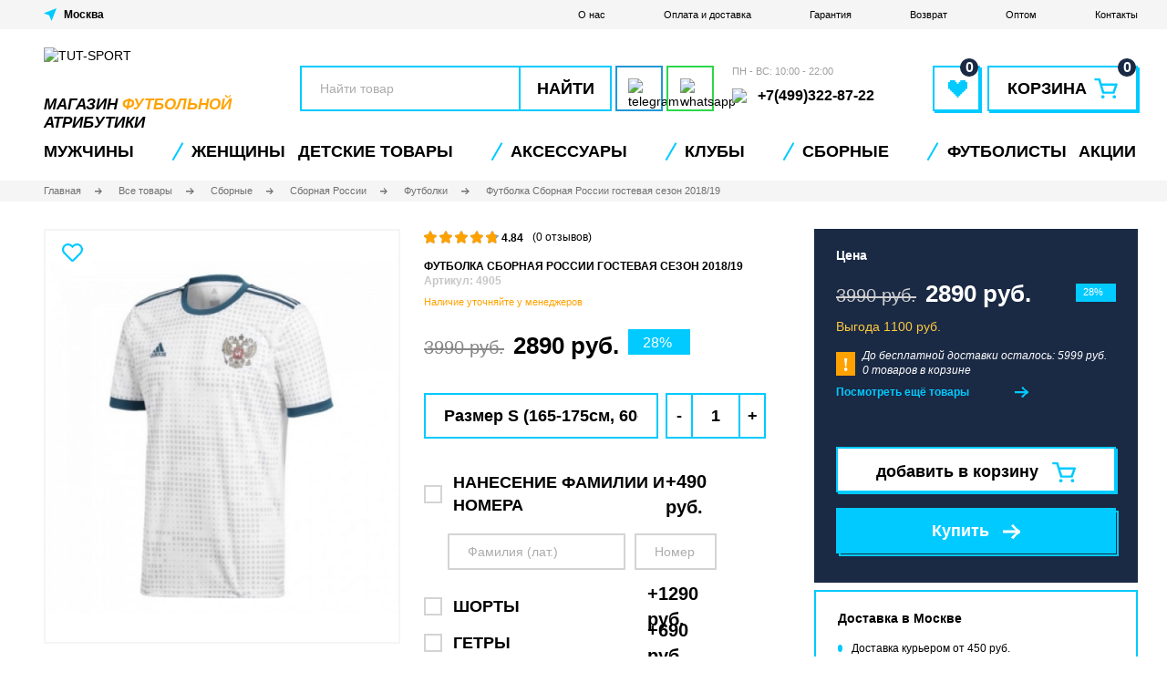

--- FILE ---
content_type: text/html; charset=utf-8
request_url: https://tut-sport.ru/product/futbolka-sbornaja-rossii-gostevaja-sezon-2018-19
body_size: 46827
content:
<!DOCTYPE html>
<!--[if IE]><![endif]-->
<!--[if IE 8 ]><html dir="ltr" lang="ru" class="ie8"><![endif]-->
<!--[if IE 9 ]><html dir="ltr" lang="ru" class="ie9"><![endif]-->
<!--[if (gt IE 9)|!(IE)]><!-->
<html dir="ltr" lang="ru">
<!--<![endif]-->
<head>
<meta charset="UTF-8" />
<meta name="viewport" content="width=device-width, initial-scale=1">
<meta http-equiv="X-UA-Compatible" content="IE=edge">
<title>Футболка Сборная России гостевая сезон 2018/19 - купить в Москве | интернет-магазин TUT-SPORT</title>
<base href="https://tut-sport.ru/" />
<meta name="description" content="Футболка Сборная России гостевая сезон 2018/19 купить с ✅доставкой и ✅без предоплаты 🔥в интернет-магазине TUT-SPORT. ✅Примерка перед покупкой. ✅Высокое качество. ✅Доставка по всей России и в Москве" />
<meta property="og:title" content="Футболка Сборная России гостевая сезон 2018/19 - купить в Москве | интернет-магазин TUT-SPORT" />
<meta property="og:type" content="website" />
<meta property="og:url" content="https://tut-sport.ru/product/futbolka-sbornaja-rossii-gostevaja-sezon-2018-19" />
<meta property="og:image" content="/image/cache/catalog/product_1835_0_image-200x200.jpg" />
<meta property="og:site_name" content="TUT-SPORT" />
<link rel="apple-touch-icon" sizes="180x180" href="/apple-touch-icon.png?v=2">
<link rel="icon" type="image/png" sizes="32x32" href="/favicon-32x32.png?v=2">
<link rel="icon" type="image/png" sizes="16x16" href="/favicon-16x16.png?v=2">
<link rel="manifest" href="/site.webmanifest?v=2">
<link rel="mask-icon" href="/safari-pinned-tab.svg?v=2" color="#5bbad5">
<link rel="shortcut icon" href="/favicon.ico?v=2">
<meta name="msapplication-TileColor" content="#00aba9">
<meta name="theme-color" content="#ffffff">
<script src="catalog/view/javascript/jquery/jquery-2.1.1.min.js" type="text/javascript"></script>
<!--<link href="catalog/view/javascript/bootstrap/css/bootstrap.min.css" rel="stylesheet" media="screen" />
<script src="catalog/view/javascript/bootstrap/js/bootstrap.min.js" type="text/javascript"></script>
<link href="catalog/view/javascript/font-awesome/css/font-awesome.min.css" rel="stylesheet" type="text/css" />-->
<link rel="stylesheet" href="catalog/view/theme/tut-sport/css/normalize.css"/>
<link rel="stylesheet" href="catalog/view/theme/tut-sport/css/fonts.css"/>
<link rel="stylesheet" href="catalog/view/theme/tut-sport/css/style.min.css?v1770105220"/>
<link rel="stylesheet" href="catalog/view/theme/tut-sport/css/media.min.css?v1770105220"/>
<script type="text/javascript" src="https://cdnjs.cloudflare.com/ajax/libs/jquery-cookie/1.4.1/jquery.cookie.min.js"></script>
<link href="catalog/view/javascript/jquery/magnific/magnific-popup.css" type="text/css" rel="stylesheet" media="screen" />
<script src="catalog/view/javascript/common.js?v1770105220" type="text/javascript"></script>
    <link href="https://tut-sport.ru/product/futbolka-sbornaja-rossii-gostevaja-sezon-2018-19" rel="canonical" />
        <link rel="apple-touch-icon" sizes="180x180" href="/apple-touch-icon.png">
    <link rel="icon" type="image/png" sizes="32x32" href="/favicon-32x32.png">
    <link rel="icon" type="image/png" sizes="16x16" href="/favicon-16x16.png">
    <link rel="manifest" href="/site.webmanifest">
    <link rel="mask-icon" href="/safari-pinned-tab.svg" color="#5bbad5">
    <meta name="msapplication-TileColor" content="#ffffff">
    <meta name="theme-color" content="#ffffff">
<script src="catalog/view/javascript/jquery/magnific/jquery.magnific-popup.min.js" type="text/javascript"></script>
<meta name="robots" content="noindex" /><meta name="yandex-verification" content="8e86309ad10077a2" />
</head>
<body class="product-product-1835">
<noscript><div><img src="https://mc.yandex.ru/watch/87080362" style="position:absolute; left:-9999px;" alt="" /></div></noscript>
    <div class="page">
        <header class="header">
            <div class="header__top">
                <div class="container">
                    <div class="select-city header__top__left" onclick="popup.open('city-select')">
                        <svg xmlns="http://www.w3.org/2000/svg" width="14" height="14" viewBox="0 0 14 14">
                            <g>
                                <path d="M0,5.5,5.952,7.836,8.567,14,14,0Z" fill="#00caff" fill-rule="evenodd"/>
                            </g>
                        </svg>
                        <span class="select-city__city-name city_placeholder"></span>
                    </div>
                    <div class="header__top__right">
                        <a href="https://tut-sport.ru/about_us" class="header__top__menu-link">О нас</a>
                        <a href="https://tut-sport.ru/delivery" class="header__top__menu-link">Оплата и доставка</a>
                        <a href="https://tut-sport.ru/warranty" class="header__top__menu-link">Гарантия</a>
                        <a href="https://tut-sport.ru/return" class="header__top__menu-link">Возврат</a>
                        <a href="https://tut-sport.ru/futbolnaya-forma-optom" class="header__top__menu-link">Оптом</a>
                        <!--<a href="https://tut-sport.ru/reviews" class="header__top__menu-link">Отзывы</a>-->
                        <a href="https://tut-sport.ru/contact-us" class="header__top__menu-link">Контакты</a>
                    </div>
                </div>
            </div>
            <div class="container">
                <div class="header__medium">
                    <button class="header__mobile-toggler">
                        <svg xmlns="http://www.w3.org/2000/svg" xmlns:xlink="http://www.w3.org/1999/xlink" width="36" height="37" viewBox="0 0 36 37">
                            <defs>
                                <filter id="header__mobile-toggler__filter" x="0" y="0" width="36" height="37" filterUnits="userSpaceOnUse">
                                    <feOffset dx="1" dy="2" input="SourceAlpha"/>
                                    <feGaussianBlur result="blur"/>
                                    <feFlood flood-color="#00caff"/>
                                    <feComposite operator="in" in2="blur"/>
                                    <feComposite in="SourceGraphic"/>
                                </filter>
                            </defs>
                            <g transform="translate(-16 -7)">
                                <g transform="matrix(1, 0, 0, 1, 16, 7)" filter="url(#header__mobile-toggler__filter)">
                                    <g transform="translate(35 35) rotate(180)" fill="#fff" stroke="#00caff" stroke-width="2">
                                        <rect width="35" height="35" stroke="none"/>
                                        <rect x="1" y="1" width="33" height="33" fill="none"/>
                                    </g>
                                </g>
                                <g transform="translate(1 3)">
                                    <rect width="21" height="2" transform="translate(22 15)" fill="#00caff"/>
                                    <rect width="21" height="2" transform="translate(22 21)" fill="#00caff"/>
                                    <rect width="21" height="2" transform="translate(22 27)" fill="#00caff"/>
                                </g>
                            </g>
                        </svg>
                    </button>
                    <a class="header__mobile-top-link js-activate-search --show-tablet" href="javascript::void(0)">
                        <svg xmlns="http://www.w3.org/2000/svg" xmlns:xlink="http://www.w3.org/1999/xlink" width="37" height="37" viewBox="0 0 37 37">
                            <defs>
                                <filter id="svg_search_filter" x="0" y="0" width="37" height="37" filterUnits="userSpaceOnUse">
                                    <feOffset dx="2" dy="2" input="SourceAlpha"/>
                                    <feGaussianBlur result="blur"/>
                                    <feFlood flood-color="#00caff"/>
                                    <feComposite operator="in" in2="blur"/>
                                    <feComposite in="SourceGraphic"/>
                                </filter>
                            </defs>
                            <g transform="translate(14764 21280)">
                                <g transform="matrix(1, 0, 0, 1, -14764, -21280)" filter="url(#svg_search_filter)">
                                    <g transform="translate(35 35) rotate(180)" fill="#fff" stroke="#00caff" stroke-width="2">
                                        <rect width="35" height="35" stroke="none"/>
                                        <rect x="1" y="1" width="33" height="33" fill="none"/>
                                    </g>
                                </g>
                                <g transform="translate(-14763.732 -21279.732)">
                                    <g transform="translate(7 7)">
                                        <path d="M15.3,23.6a8.287,8.287,0,0,0,5.024-1.7l4.6,4.6L26.5,24.928l-4.6-4.6A8.293,8.293,0,1,0,15.3,23.6Zm0-14.387A6.087,6.087,0,1,1,9.213,15.3,6.1,6.1,0,0,1,15.3,9.213Z" transform="translate(-7 -7)" fill="#00caff"/>
                                    </g>
                                </g>
                            </g>
                        </svg>
                    </a>
                    <a class="header__logo-mobile" href="/"><img class="header__logo-mobile-img" src="catalog/view/theme/tut-sport/image/logo-mobilev2.svg" width="87" height="20" alt="TUT-SPORT"></a>
                    <a class="header__mobile-top-link --show-tablet" href="https://tut-sport.ru/wishlist"><span class="header__mobile-top-favorite-number" id="wishlist-total">0</span>
                        <svg xmlns="http://www.w3.org/2000/svg" xmlns:xlink="http://www.w3.org/1999/xlink" width="37" height="37" viewBox="0 0 37 37">
                            <defs>
                                <filter id="svg_wishlist_filter" x="0" y="0" width="37" height="37" filterUnits="userSpaceOnUse">
                                    <feOffset dx="2" dy="2" input="SourceAlpha"/>
                                    <feGaussianBlur result="blur"/>
                                    <feFlood flood-color="#00caff"/>
                                    <feComposite operator="in" in2="blur"/>
                                    <feComposite in="SourceGraphic"/>
                                </filter>
                            </defs>
                            <g transform="translate(-1374 -67)">
                                <g transform="matrix(1, 0, 0, 1, 1374, 67)" filter="url(#svg_wishlist_filter)">
                                    <g transform="translate(35 35) rotate(180)" fill="#fff" stroke="#00caff" stroke-width="2">
                                        <rect width="35" height="35" stroke="none"/>
                                        <rect x="1" y="1" width="33" height="33" fill="none"/>
                                    </g>
                                </g>
                                <g transform="translate(1381.844 75.912)">
                                    <path d="M26.1,12.5h-5.2v1.735H19.159V15.97H17.425V14.235H15.69V12.5h-5.2v1.735H8.75v6.94h1.735v1.735H12.22v1.735h1.735v1.735H15.69v1.735h1.735v1.735h1.735V28.114h1.735V26.379h1.735V24.644h1.735V22.909H26.1V21.175h1.735v-6.94H26.1Z" transform="translate(-8.75 -12.5)" fill="#00caff"/>
                                </g>
                            </g>
                        </svg>
                    </a>
                    <a class="header__mobile-top-link --show-tablet" href="https://tut-sport.ru/cart"><span class="header__mobile-top-basket-number" id="cart-total-mobile">0</span>
                        <svg xmlns="http://www.w3.org/2000/svg" xmlns:xlink="http://www.w3.org/1999/xlink" width="37" height="37" viewBox="0 0 37 37">
                            <defs>
                                <filter id="svg_cart_filter" x="0" y="0" width="37" height="37" filterUnits="userSpaceOnUse">
                                    <feOffset dx="2" dy="2" input="SourceAlpha"/>
                                    <feGaussianBlur result="blur"/>
                                    <feFlood flood-color="#00caff"/>
                                    <feComposite operator="in" in2="blur"/>
                                    <feComposite in="SourceGraphic"/>
                                </filter>
                            </defs>
                            <g transform="translate(14451 21303)">
                                <g transform="translate(-15638 -23164)">
                                    <g transform="matrix(1, 0, 0, 1, 1187, 1861)" filter="url(#svg_cart_filter)">
                                        <g transform="translate(35 35) rotate(180)" fill="#fff" stroke="#00caff" stroke-width="2">
                                            <rect width="35" height="35" stroke="none"/>
                                            <rect x="1" y="1" width="33" height="33" fill="none"/>
                                        </g>
                                    </g>
                                </g>
                                <g transform="translate(-14449.274 -21303.654)">
                                    <g transform="translate(5 9)">
                                        <path d="M24.481,13.429H11.516l-1.081-3.8A.941.941,0,0,0,9.454,9H5.545c-.373,0-.61.134-.529.471l.157.736a.945.945,0,0,0,.822.691H8.67l3.286,10.968a.945.945,0,0,0,.981.631H22.2c.373,0,.714-.27.836-.83l2.4-7.07C25.655,13.936,25.226,13.429,24.481,13.429ZM21.217,20.6H13.743l-1.69-5.272H23.082Z" transform="translate(-5 -9)" fill="#00caff"/>
                                        <ellipse cx="1.575" cy="1.459" rx="1.575" ry="1.459" transform="translate(5.945 14.726)" fill="#00caff"/>
                                        <ellipse cx="1.575" cy="1.459" rx="1.575" ry="1.459" transform="translate(16.071 14.726)" fill="#00caff"/>
                                    </g>
                                </g>
                            </g>
                        </svg>
                    </a>
                    <a class="header__logo" href="/" style="height: 70px">
                        <img class="header__logo-img" style="height: 50px" src="catalog/view/theme/tut-sport/image/logonotextv2.svg" width="210" height="50" alt="TUT-SPORT">
                        <span class="header__logo__subtitle">магазин <span>футбольной</span> атрибутики</span>
                    </a>
                    <div class="header__medium-right">
                        <div class="header__medium-right__row">
                            <div id="search" class="header__search-input-wrap input-wrap">
    <input class="header__search-input" type="text" placeholder="Найти товар" name="search" value="">
    <button class="header__search-btn" type="button">Найти</button>
</div>                            <div class="header__social-button-list">
                                                                <a href="#" class="header__social-button header__social-button--telegram"><img src="catalog/view/theme/tut-sport/image/telegram_logo.svg" width="25" height="22" alt="telegram" /></a>
                                <a href="#" class="header__social-button header__social-button--wa"><img src="catalog/view/theme/tut-sport/image/whatsapp_logo.svg" width="22" height="22" alt="whatsapp" /></a>
                                                            </div>
                        </div>
                        <div class="header__medium-right__cols">
                            <div class="header__phone-number-list">
                                <div class="header__phone-number-list-label">ПН - ВС: 10:00 - 22:00</div>
                                                                <a class="header__phone-number" href="tel:+74993228722"><img src="catalog/view/theme/tut-sport/image/call.svg" width="20" height="20" /><span>+7(499)322-87-22</span></a>
                            </div>
                            <a class="header__favorite" href="https://tut-sport.ru/wishlist" title="Избранное"><span class="header__favorite-icon-wrap"><span class="header__favorite-number" id="wishlist-total">0</span><svg class="header__favorite-icon" xmlns="http://www.w3.org/2000/svg" width="21" height="19" viewBox="0 0 20.572 18.702"><path d="M27.452,12.5H21.841v1.87h-1.87v1.87H18.1V14.37h-1.87V12.5H10.62v1.87H8.75v7.481h1.87v1.87h1.87v1.87h1.87v1.87h1.87v1.87H18.1V31.2h1.87v-1.87h1.87v-1.87h1.87v-1.87h1.87v-1.87h1.87v-1.87h1.87V14.37h-1.87Z" transform="translate(-8.75 -12.5)" fill="#00caff"/></svg></span></a>
                            <a class="header__basket" href="https://tut-sport.ru/cart"><span class="header__basket-icon-wrap"><span class="header__basket-text">Корзина</span><svg class="header__basket-icon" xmlns="http://www.w3.org/2000/svg" width="26" height="22" viewBox="0 0 25.945 22.337"><g transform="translate(-5 -9)"><g transform="translate(5 9)"><path d="M29.662,14.607H13.249L11.88,9.792A1.192,1.192,0,0,0,10.639,9H5.69c-.472,0-.772.17-.669.6l.2.932a1.2,1.2,0,0,0,1.04.875H9.646l4.16,13.886a1.2,1.2,0,0,0,1.241.8H26.773c.472,0,.9-.342,1.059-1.05l3.042-8.951C31.149,15.249,30.606,14.607,29.662,14.607Zm-4.132,9.078H16.069L13.93,17.01H27.892Z" transform="translate(-5 -9)" fill="#00caff"/><ellipse cx="1.994" cy="1.847" rx="1.994" ry="1.847" transform="translate(7.527 18.643)" fill="#00caff"/><ellipse cx="1.994" cy="1.847" rx="1.994" ry="1.847" transform="translate(20.346 18.643)" fill="#00caff"/></g></g></svg><span class="header__basket-number" id="cart-total">0</span></span></a>                        </div>
                    </div>
                </div>
                <div class="header__medium-bottom">
                    <a href="#" class="header__medium-bottom__button header__medium-bottom__button--telegram"><img src="catalog/view/theme/tut-sport/image/telegram_logo.svg" width="19" height="17" alt="telegram" />t.me/tutsport</a>
                    <a href="#" class="header__medium-bottom__button header__medium-bottom__button--wa"><img src="catalog/view/theme/tut-sport/image/whatsapp_logo.svg" width="18" height="18" alt="whatsapp" />/tutsport</a>
                    <a href="tel:+74993228722" class="header__medium-bottom__button"><img src="catalog/view/theme/tut-sport/image/call.svg" width="17" height="17" />+7(499)322-87-22</a>
                </div>
                <div class="header__mobile-bottom">
                    <nav class="header__mobile-bottom-nav">
                        <ul class="header__mobile-bottom-list">
                            <li class="header__mobile-bottom-item">
                                <a class="header__mobile-bottom-link" href="https://tut-sport.ru/tovary/kluby">
                                <svg xmlns="http://www.w3.org/2000/svg" height="20" viewBox="0 0 40.205 40.205">
                                    <g transform="translate(-4.35 -4.35)">
                                        <g transform="translate(5 5)">
                                            <path d="M24.453,43.905A19.453,19.453,0,1,1,43.905,24.453,19.482,19.482,0,0,1,24.453,43.905Zm0-37.825A18.372,18.372,0,1,0,42.825,24.453,18.412,18.412,0,0,0,24.453,6.081Z" transform="translate(-5 -5)" fill="#4e67ed" stroke="#4e67ed" stroke-width="1.3"/>
                                            <rect width="1.081" height="8.084" transform="matrix(0.655, 0.756, -0.756, 0.655, 16.446, 17.935)" fill="#4e67ed" stroke="#4e67ed" stroke-width="1.3"/>
                                            <path d="M11.908,42.67a22.943,22.943,0,0,1,0-8.17l1.081.216a22.659,22.659,0,0,0,0,7.738Z" transform="translate(-8.709 -21.748)" fill="#4e67ed" stroke="#4e67ed" stroke-width="1.3"/>
                                            <path d="M34.138,24.129A45.911,45.911,0,0,0,28,21.837l.259-1.037a41.706,41.706,0,0,1,6.311,2.378Z" transform="translate(-18.058 -13.97)" fill="#4e67ed" stroke="#4e67ed" stroke-width="1.3"/>
                                            <path d="M54.964,80.51A20.164,20.164,0,0,1,52.5,76.533,39.525,39.525,0,0,0,59.114,71a23.306,23.306,0,0,0,6.052.908,10.446,10.446,0,0,1-2.075,4.885" transform="translate(-31.967 -42.469)" fill="#4e67ed" stroke="#4e67ed" stroke-width="1.3"/>
                                            <path d="M53.567,80a26,26,0,0,1-2.55-4.107l-.216-.432.389-.259a40.243,40.243,0,0,0,6.484-5.447l.216-.259.346.086a22.878,22.878,0,0,0,5.879.908h.605v.648a23.7,23.7,0,0,1-3.3,5.865l1.277-1.542c1.124-1.34.644-2.983.817-3.891a24.2,24.2,0,0,1-5.231-.821,40.265,40.265,0,0,1-6.052,5.1,18.237,18.237,0,0,0,2.161,3.458Z" transform="translate(-31.002 -41.618)" fill="#4e67ed" stroke="#4e67ed" stroke-width="1.3"/>
                                            <path d="M51.486,35.316,42.019,32.29,41.5,22.91l.346-.13a44.6,44.6,0,0,1,8.386-2.637l.3-.043.216.216a49.448,49.448,0,0,1,5.533,6.916l.173.259-.13.259A40.077,40.077,0,0,1,51.788,35.1Zm-8.429-3.847,8.04,2.594a36.266,36.266,0,0,0,4.063-6.571,50.343,50.343,0,0,0-5.014-6.268,48.939,48.939,0,0,0-7.522,2.334Z" transform="translate(-25.722 -13.573)" fill="#4e67ed" stroke="#4e67ed" stroke-width="1.3"/>
                                            <path d="M9.9,59.325A19.171,19.171,0,0,1,11.5,53.1s2.291,1.124,6.96,2.81a34.479,34.479,0,0,0,2.075,8,20.284,20.284,0,0,1-6.225,1.643" transform="translate(-7.782 -32.307)" fill="#4e67ed" stroke="#4e67ed" stroke-width="1.3"/>
                                            <path d="M13.614,65.2l-.086-1.081A18.406,18.406,0,0,0,19.1,62.739a35.644,35.644,0,0,1-1.859-7.306c-3.285-1.167-5.317-2.075-6.225-2.464a21.57,21.57,0,0,0-1.429,5.715l-.787-.94a14.644,14.644,0,0,1,1.481-5.77l.259-.476.476.259c.043,0,2.291,1.124,6.916,2.767l.3.13.043.346a34,34,0,0,0,2.032,7.868l.173.476-.476.173A20.668,20.668,0,0,1,13.614,65.2Z" transform="translate(-7.044 -31.399)" fill="#4e67ed" stroke="#4e67ed" stroke-width="1.3"/>
                                            <path d="M41.9,80.458a24.556,24.556,0,0,1-8-2.507L34.419,77a24.808,24.808,0,0,0,7.565,2.378Z" transform="translate(-21.407 -45.876)" fill="#4e67ed" stroke="#4e67ed" stroke-width="1.3"/>
                                            <path d="M64.456,61.108A35.35,35.35,0,0,0,62.9,53.846l1.037-.346a34.594,34.594,0,0,1,1.6,7.522Z" transform="translate(-37.871 -32.534)" fill="#4e67ed" stroke="#4e67ed" stroke-width="1.3"/>
                                            <path d="M19.091,10.6a13.58,13.58,0,0,0-1.081,4.928,29.157,29.157,0,0,0-6.4,5.533L10.1,19.851l3.458-5.144Z" transform="translate(-7.895 -8.179)" fill="#4e67ed" stroke="#4e67ed" stroke-width="1.3"/>
                                            <path d="M10.686,20.883,9.13,19.715,9,18.98l3.458-5.144.13-.13L18.121,9.6l.821.648A12.707,12.707,0,0,0,17.9,14.96l-.259.476a27.645,27.645,0,0,0-6.225,5.4Zm-.476-1.729.735.562a29.776,29.776,0,0,1,5.922-5.058,15.461,15.461,0,0,1,.519-3.112l-4.063,2.983Z" transform="translate(-7.271 -7.612)" fill="#4e67ed" stroke="#4e67ed" stroke-width="1.3"/>
                                            <path d="M61.878,8.878a15.905,15.905,0,0,0-3.285,0A6.712,6.712,0,0,0,54.4,6.5l4.625,1.081Z" transform="translate(-33.045 -5.852)" fill="#4e67ed" stroke="#4e67ed" stroke-width="1.3"/>
                                            <path d="M58.163,8.758,57.991,8.5A6.062,6.062,0,0,0,54.835,6.51L54.1,6.337,54.316,5.3c.259.043.519.13.778.173l3.977.908,2.853,1.34-.346.994a4.819,4.819,0,0,0-1.124-.086c-.908,0-1.945.086-1.945.086Zm.216-1.427.3.3c.13,0,.3-.043.476-.043l-.432-.216Z" transform="translate(-32.875 -5.17)" fill="#4e67ed" stroke="#4e67ed" stroke-width="1.3"/>
                                            <rect width="1.081" height="4.15" transform="translate(25.05 2.918) rotate(13.486)" fill="#4e67ed" stroke="#4e67ed" stroke-width="1.3"/>
                                            <path d="M89.934,42.374h-.821A21.381,21.381,0,0,0,87.6,34.766a14.12,14.12,0,0,0,.648-4.366l1.686,5.144.346,3.847Z" transform="translate(-51.894 -19.42)" fill="#4e67ed" stroke="#4e67ed" stroke-width="1.3"/>
                                            <path d="M89.253,42.766h-.821l-.519-.519a20.081,20.081,0,0,0-1.47-7.392l-.043-.389a14.872,14.872,0,0,0,.648-4.15l1.037-.216,1.686,5.274.346,3.847v.086l-.346,2.983Zm-1.729-8.213a21.826,21.826,0,0,1,1.383,6.009l.13-1.34-.3-3.761-.821-2.55C87.74,33.645,87.61,34.25,87.524,34.552Z" transform="translate(-51.212 -19.25)" fill="#4e67ed" stroke="#4e67ed" stroke-width="1.3"/>
                                            <path d="M81.635,64.746l-.735-.778A17.758,17.758,0,0,0,84.791,57.7l1.037.346A18.331,18.331,0,0,1,81.635,64.746Z" transform="translate(-48.09 -34.919)" fill="#4e67ed" stroke="#4e67ed" stroke-width="1.3"/>
                                            <path d="M79.89,38.307a19.971,19.971,0,0,0-5.49-1.427l.13-1.081a20.722,20.722,0,0,1,5.836,1.513Z" transform="translate(-44.4 -22.486)" fill="#4e67ed" stroke="#4e67ed" stroke-width="1.3"/>
                                            <path d="M43.327,32.44l8.664,2.774a35.471,35.471,0,0,0,4.439-7.17A49.551,49.551,0,0,0,51.052,21.3,44.676,44.676,0,0,0,42.9,23.861Z" transform="translate(-26.429 -14.165)" fill="#4e67ed" stroke="#4e67ed" stroke-width="1.3"/>
                                        </g>
                                    </g>
                                </svg>
                                <span class="header__mobile-bottom-text">Клубы</span></a>
                            </li>
                            <li class="header__mobile-bottom-item"><a class="header__mobile-bottom-link" href="https://tut-sport.ru/wishlist"><span class="header__mobile-bottom-favorite-number" id="wishlist-total-mobile">0</span>
                                    <svg xmlns="http://www.w3.org/2000/svg" height="20" viewBox="0 0 16.969 16.307"><g transform="translate(0.543 0.633)"><path d="M7.907,1.869C10.77-2.265,17,1,15.708,6.469c-.673,3.144-4.714,6.288-7.015,8.326a1.163,1.163,0,0,1-1.571,0C4.821,12.758.893,9.613.163,6.469-1.072,1.054,5.1-2.265,7.907,1.869Zm0,11.936c2.02-1.805,6-4.891,6.622-7.628.954-4.192-3.816-6.7-5.78-3.2-.224.349-.393.815-.842.815-.505,0-.673-.524-.842-.873C5.1-.576.444,2.044,1.4,6.178,1.959,8.856,5.943,12,7.907,13.806Z" transform="translate(-0.002 -0.002)" fill="#4e67ed" stroke="#4e67ed" stroke-width="1" fill-rule="evenodd"/></g></svg>
                                    <span class="header__mobile-bottom-text">Избранное</span></a></li>
                            <li class="header__mobile-bottom-item"><a class="header__mobile-bottom-link js-activate-search" href="javascript::void(0)"><svg xmlns="http://www.w3.org/2000/svg" height="20" viewBox="0 0 17.088 17.112"><path d="M16.856,15.632l-3.189-3.161A7.707,7.707,0,0,0,13.1,2.249a7.665,7.665,0,0,0-10.848,0A7.6,7.6,0,0,0,0,7.688a7.6,7.6,0,0,0,2.249,5.438,7.677,7.677,0,0,0,10.222.569l3.161,3.161a.819.819,0,0,0,.6.256.775.775,0,0,0,.6-.256A.886.886,0,0,0,16.856,15.632ZM13.667,7.688A5.855,5.855,0,0,1,11.9,11.9a6.022,6.022,0,0,1-4.214,1.765A5.855,5.855,0,0,1,3.474,11.9,6.022,6.022,0,0,1,1.708,7.688,5.855,5.855,0,0,1,3.474,3.474,5.972,5.972,0,0,1,7.688,1.708,5.855,5.855,0,0,1,11.9,3.474,5.972,5.972,0,0,1,13.667,7.688Z" fill="#4e67ed"/></svg><span class="header__mobile-bottom-text">Поиск</span></a></li>
                            <li class="header__mobile-bottom-item"><a class="header__mobile-bottom-link" href="https://tut-sport.ru/cart"><span class="header__mobile-bottom-basket-number" id="cart-total-mobile2">0</span><svg xmlns="http://www.w3.org/2000/svg" height="20" viewBox="0 0 19.651 18.75"><g transform="translate(-0.25 -0.75)"><path d="M17.9,2.5H4.085L2.9.385A.75.75,0,0,0,2.25,0H.75a.75.75,0,0,0,0,1.5H1.81L2.974,3.588,5.66,9.531l0,.006.237.524L3.2,12.937A.75.75,0,0,0,3.665,14.2l2.458.281a40.749,40.749,0,0,0,9.254,0l2.458-.281a.75.75,0,1,0-.17-1.49l-2.458.281a39.256,39.256,0,0,1-8.913,0l-.976-.111L7.3,10.763a.768.768,0,0,0,.053-.064l.753.1a15.3,15.3,0,0,0,3.182.08,9.29,9.29,0,0,0,6.366-3.269l.578-.685a.734.734,0,0,0,.054-.072L19.361,5.21A1.75,1.75,0,0,0,17.9,2.5Z" transform="translate(0.25 0.75)" fill="#4e67ed"/><path d="M1.5,0A1.5,1.5,0,1,0,3,1.5,1.5,1.5,0,0,0,1.5,0Z" transform="translate(4 16.5)" fill="#4e67ed"/><path d="M0,1.5A1.5,1.5,0,1,1,1.5,3,1.5,1.5,0,0,1,0,1.5Z" transform="translate(15 16.5)" fill="#4e67ed"/></g></svg><span class="header__mobile-bottom-text">Корзина</span></a></li>
                            <li class="header__mobile-bottom-item"><a class="header__mobile-bottom-link js-open-contacts" href="javascript::void(0)"><svg xmlns="http://www.w3.org/2000/svg" height="20" viewBox="0 0 20.874 24.043"><path d="M111.631,103.094c.259-1.3,2.593-1.3,2.2-3.371l-.907-4.019c-.908-3.5-5.964,1.3-5.964,3.76-.259,6.223,8.816,19.058,15.817,16.724,1.037-.389,3.889-2.593,2.723-3.76l-3.241-2.723c-1.167-.778-1.556,0-2.593.778-.519.389-1.167,1.037-1.945.778C115.909,110.484,111.372,105.168,111.631,103.094Z" transform="translate(-105.955 -93.468)" fill="none" stroke="#4e67ed" stroke-width="2" fill-rule="evenodd"/></svg><span class="header__mobile-bottom-text">Контакты</span></a></li>
                        </ul>
                    </nav>
                </div>
                <div class="header__overlay"></div>
                <div class="header__popup-contacts"><span class="header__popup-contacts-title"></span>
                    <ul class="header__popup-contacts-info">
                        <li class="header__popup-contacts-item"><span class="header__popup-contacts-prop">Время работы:</span><span class="header__popup-contacts-value">10:00-22:00 (Пн-Вс)</span></li>
                                            </ul><a class="header__popup-contacts-btn btn" href="https://tut-sport.ru/contact-us">Пункты выдачи</a>
                </div>
            </div>
            <div class="header__bottom">
                <div class="container">
                    <span class="header__bottom-mobile-title">
                        <span style="font-size: 10px">МЕНЮ</span>
                        <div><span style="color: #000">TUT</span><span style="color: #00CAFF">SPORT</span></div>
                    </span>
                    <nav class="header__nav">
                        <ul class="header__nav-list">
                                                        <li class="header__nav-item hassubmenu" id="menu-77">
                                <a class="header__nav-link" href="https://tut-sport.ru/tovary/futbolnaya-forma">Мужчины</a>
                                                                <a class="header__nav-link --sub" href="#"></a>
                                <ul class="header__nav-submenu header__nav-submenu-level2">
                                    <li class="header__nav-submenu-item --show-tablet"><a class="header__nav-submenu-link" href="https://tut-sport.ru/tovary/futbolnaya-forma">Показать все</a></li>
                                                                        <li class="header__nav-submenu-item" id="menu-362">
                                        <a class="header__nav-submenu-link" href="https://tut-sport.ru/tovary/futbolnaya-forma/podarochnye-nabory">Подарочные наборы</a>
                                                                            </li>
                                                                        <li class="header__nav-submenu-item" id="menu-449">
                                        <a class="header__nav-submenu-link" href="https://tut-sport.ru/tovary/futbolnaya-forma/hlopok">Хлопок</a>
                                                                            </li>
                                                                        <li class="header__nav-submenu-item" id="menu-290">
                                        <a class="header__nav-submenu-link" href="https://tut-sport.ru/tovary/futbolnaya-forma/polo">Поло</a>
                                                                            </li>
                                                                        <li class="header__nav-submenu-item" id="menu-298">
                                        <a class="header__nav-submenu-link" href="https://tut-sport.ru/tovary/futbolnaya-forma/retro-forma">Ретро форма</a>
                                                                            </li>
                                                                        <li class="header__nav-submenu-item" id="menu-275">
                                        <a class="header__nav-submenu-link" href="https://tut-sport.ru/tovary/futbolnaya-forma/futbolki">Футбольные футболки</a>
                                                                            </li>
                                                                        <li class="header__nav-submenu-item" id="menu-84">
                                        <a class="header__nav-submenu-link" href="https://tut-sport.ru/tovary/futbolnaya-forma/s-dlinnym-rukavom">Форма с длинным рукавом</a>
                                                                            </li>
                                                                        <li class="header__nav-submenu-item hassubmenu-level3" id="menu-86">
                                        <a class="header__nav-submenu-link" href="https://tut-sport.ru/tovary/futbolnaya-forma/shorty">Шорты</a>
                                                                            </li>
                                                                        <li class="header__nav-submenu-item hassubmenu-level3" id="menu-83">
                                        <a class="header__nav-submenu-link" href="https://tut-sport.ru/tovary/futbolnaya-forma/getry">Гетры</a>
                                                                            </li>
                                                                        <li class="header__nav-submenu-item" id="menu-210">
                                        <a class="header__nav-submenu-link" href="https://tut-sport.ru/tovary/futbolnaya-forma/bez-logotipa">Без логотипа</a>
                                                                            </li>
                                                                        <li class="header__nav-submenu-item" id="menu-78">
                                        <a class="header__nav-submenu-link" href="https://tut-sport.ru/tovary/futbolnaya-odezhda">Одежда</a>
                                                                            </li>
                                                                        <li class="header__nav-submenu-item" id="menu-363">
                                        <a class="header__nav-submenu-link" href="https://tut-sport.ru/tovary/obuv">Обувь</a>
                                                                            </li>
                                                                    </ul>
                                                            </li>
                                                        <li class="header__nav-item hassubmenu" id="menu-75">
                                <a class="header__nav-link" href="https://tut-sport.ru/tovary/zhenskaya-futbolnaya-forma">Женщины</a>
                                                            </li>
                                                        <li class="header__nav-item hassubmenu" id="menu-74">
                                <a class="header__nav-link" href="https://tut-sport.ru/tovary/detskaya-futbolnaya-forma">Детские товары</a>
                                                                <a class="header__nav-link --sub" href="#"></a>
                                <ul class="header__nav-submenu header__nav-submenu-level2">
                                    <li class="header__nav-submenu-item --show-tablet"><a class="header__nav-submenu-link" href="https://tut-sport.ru/tovary/detskaya-futbolnaya-forma">Показать все</a></li>
                                                                        <li class="header__nav-submenu-item" id="menu-360">
                                        <a class="header__nav-submenu-link" href="https://tut-sport.ru/tovary/detskaya-futbolnaya-forma/podarochnye-nabory">Подарочные наборы</a>
                                                                            </li>
                                                                        <li class="header__nav-submenu-item" id="menu-451">
                                        <a class="header__nav-submenu-link" href="https://tut-sport.ru/tovary/detskaya-futbolnaya-forma/hlopok">Хлопок</a>
                                                                            </li>
                                                                        <li class="header__nav-submenu-item" id="menu-272">
                                        <a class="header__nav-submenu-link" href="https://tut-sport.ru/tovary/detskaya-futbolnaya-forma/komplekt">Комплекты формы для детей</a>
                                                                            </li>
                                                                        <li class="header__nav-submenu-item" id="menu-159">
                                        <a class="header__nav-submenu-link" href="https://tut-sport.ru/tovary/detskaya-futbolnaya-forma/futbolki">Детские футбольные футболки</a>
                                                                            </li>
                                                                        <li class="header__nav-submenu-item" id="menu-160">
                                        <a class="header__nav-submenu-link" href="https://tut-sport.ru/tovary/detskaya-futbolnaya-forma/s-dlinnym-rukavom">Детская форма с длинным рукавом</a>
                                                                            </li>
                                                                        <li class="header__nav-submenu-item hassubmenu-level3" id="menu-162">
                                        <a class="header__nav-submenu-link" href="https://tut-sport.ru/tovary/detskaya-futbolnaya-forma/getry">Детские гетры</a>
                                                                            </li>
                                                                        <li class="header__nav-submenu-item hassubmenu-level3" id="menu-163">
                                        <a class="header__nav-submenu-link" href="https://tut-sport.ru/tovary/detskaya-futbolnaya-forma/sportivnye-kostyumy">Детские спортивные костюмы</a>
                                                                            </li>
                                                                        <li class="header__nav-submenu-item" id="menu-224">
                                        <a class="header__nav-submenu-link" href="https://tut-sport.ru/tovary/detskaya-futbolnaya-forma/bez-logotipa">Форма без логотипа</a>
                                                                            </li>
                                                                    </ul>
                                                            </li>
                                                        <li class="header__nav-item hassubmenu" id="menu-87">
                                <a class="header__nav-link" href="https://tut-sport.ru/tovary/futbolnye-aksessuary">Аксессуары</a>
                                                                <a class="header__nav-link --sub" href="#"></a>
                                <ul class="header__nav-submenu header__nav-submenu-level2">
                                    <li class="header__nav-submenu-item --show-tablet"><a class="header__nav-submenu-link" href="https://tut-sport.ru/tovary/futbolnye-aksessuary">Показать все</a></li>
                                                                        <li class="header__nav-submenu-item" id="menu-108">
                                        <a class="header__nav-submenu-link" href="https://tut-sport.ru/tovary/futbolnye-aksessuary/braslety">Браслеты</a>
                                                                            </li>
                                                                        <li class="header__nav-submenu-item" id="menu-242">
                                        <a class="header__nav-submenu-link" href="https://tut-sport.ru/tovary/futbolnye-aksessuary/vratarskie-perchatki">Вратарские перчатки</a>
                                                                            </li>
                                                                        <li class="header__nav-submenu-item" id="menu-241">
                                        <a class="header__nav-submenu-link" href="https://tut-sport.ru/tovary/futbolnye-aksessuary/vyazanye-perchatki">Вязаные перчатки</a>
                                                                            </li>
                                                                        <li class="header__nav-submenu-item" id="menu-243">
                                        <a class="header__nav-submenu-link" href="https://tut-sport.ru/tovary/futbolnye-aksessuary/kapitanskie-povyazki">Капитанские повязки</a>
                                                                            </li>
                                                                        <li class="header__nav-submenu-item" id="menu-244">
                                        <a class="header__nav-submenu-link" href="https://tut-sport.ru/tovary/futbolnye-aksessuary/koshelki">Кошельки</a>
                                                                            </li>
                                                                        <li class="header__nav-submenu-item" id="menu-245">
                                        <a class="header__nav-submenu-link" href="https://tut-sport.ru/tovary/futbolnye-aksessuary/pledy">Пледы</a>
                                                                            </li>
                                                                        <li class="header__nav-submenu-item" id="menu-246">
                                        <a class="header__nav-submenu-link" href="https://tut-sport.ru/tovary/futbolnye-aksessuary/podushki">Подушки</a>
                                                                            </li>
                                                                        <li class="header__nav-submenu-item" id="menu-247">
                                        <a class="header__nav-submenu-link" href="https://tut-sport.ru/tovary/futbolnye-aksessuary/statuetki">Статуэтки</a>
                                                                            </li>
                                                                        <li class="header__nav-submenu-item" id="menu-114">
                                        <a class="header__nav-submenu-link" href="https://tut-sport.ru/tovary/futbolnye-aksessuary/shapki">Шапки</a>
                                                                            </li>
                                                                        <li class="header__nav-submenu-item" id="menu-177">
                                        <a class="header__nav-submenu-link" href="https://tut-sport.ru/tovary/futbolnye-aksessuary/myachi">Мячи</a>
                                                                            </li>
                                                                        <li class="header__nav-submenu-item" id="menu-113">
                                        <a class="header__nav-submenu-link" href="https://tut-sport.ru/tovary/futbolnye-aksessuary/ryukzaki">Рюкзаки</a>
                                                                            </li>
                                                                        <li class="header__nav-submenu-item" id="menu-276">
                                        <a class="header__nav-submenu-link" href="https://tut-sport.ru/tovary/futbolnye-aksessuary/breloki">Брелоки</a>
                                                                            </li>
                                                                        <li class="header__nav-submenu-item" id="menu-274">
                                        <a class="header__nav-submenu-link" href="https://tut-sport.ru/tovary/futbolnye-aksessuary/flagi">Флаги футбольные</a>
                                                                            </li>
                                                                        <li class="header__nav-submenu-item" id="menu-180">
                                        <a class="header__nav-submenu-link" href="https://tut-sport.ru/tovary/futbolnye-aksessuary/chasy">Часы</a>
                                                                            </li>
                                                                        <li class="header__nav-submenu-item" id="menu-219">
                                        <a class="header__nav-submenu-link" href="https://tut-sport.ru/tovary/futbolnye-aksessuary/kepki">Кепки</a>
                                                                            </li>
                                                                        <li class="header__nav-submenu-item" id="menu-111">
                                        <a class="header__nav-submenu-link" href="https://tut-sport.ru/tovary/futbolnye-aksessuary/penaly">Пеналы</a>
                                                                            </li>
                                                                        <li class="header__nav-submenu-item" id="menu-112">
                                        <a class="header__nav-submenu-link" href="https://tut-sport.ru/tovary/futbolnye-aksessuary/polotenca">Полотенца</a>
                                                                            </li>
                                                                        <li class="header__nav-submenu-item" id="menu-110">
                                        <a class="header__nav-submenu-link" href="https://tut-sport.ru/tovary/futbolnye-aksessuary/vympely">Вымпелы</a>
                                                                            </li>
                                                                        <li class="header__nav-submenu-item" id="menu-115">
                                        <a class="header__nav-submenu-link" href="https://tut-sport.ru/tovary/futbolnye-aksessuary/sharfy">Шарфы</a>
                                                                            </li>
                                                                        <li class="header__nav-submenu-item" id="menu-182">
                                        <a class="header__nav-submenu-link" href="https://tut-sport.ru/tovary/futbolnye-aksessuary/meshki">Мешки для обуви</a>
                                                                            </li>
                                                                        <li class="header__nav-submenu-item" id="menu-183">
                                        <a class="header__nav-submenu-link" href="https://tut-sport.ru/tovary/futbolnye-aksessuary/kruzhki">Кружки</a>
                                                                            </li>
                                                                        <li class="header__nav-submenu-item" id="menu-222">
                                        <a class="header__nav-submenu-link" href="https://tut-sport.ru/tovary/futbolnye-aksessuary/shitki">Щитки</a>
                                                                            </li>
                                                                    </ul>
                                                            </li>
                                                        <li class="header__nav-item hassubmenu" id="menu-clubs">
                                <a class="header__nav-link" href="https://tut-sport.ru/tovary/kluby">Клубы</a>
                                                                <a class="header__nav-link --sub" href="#"></a>
                                <ul class="header__nav-submenu header__nav-submenu-level2">
                                    <li class="header__nav-submenu-item --show-tablet"><a class="header__nav-submenu-link" href="https://tut-sport.ru/tovary/kluby">Показать все</a></li>
                                                                        <li class="header__nav-submenu-item" id="menu-clubs-41">
                                        <a class="header__nav-submenu-link" href="https://tut-sport.ru/tovary/kluby/eintracht">Айнтрахт</a>
                                                                            </li>
                                                                        <li class="header__nav-submenu-item" id="menu-clubs-23">
                                        <a class="header__nav-submenu-link" href="https://tut-sport.ru/tovary/kluby/arsenal">Арсенал</a>
                                                                            </li>
                                                                        <li class="header__nav-submenu-item" id="menu-clubs-82">
                                        <a class="header__nav-submenu-link" href="https://tut-sport.ru/tovary/kluby/atalanta">Аталанта</a>
                                                                            </li>
                                                                        <li class="header__nav-submenu-item" id="menu-clubs-24">
                                        <a class="header__nav-submenu-link" href="https://tut-sport.ru/tovary/kluby/atletiko-madrid">Атлетико Мадрид</a>
                                                                            </li>
                                                                        <li class="header__nav-submenu-item" id="menu-clubs-14">
                                        <a class="header__nav-submenu-link" href="https://tut-sport.ru/tovary/kluby/ajax">Аякс</a>
                                                                            </li>
                                                                        <li class="header__nav-submenu-item" id="menu-clubs-29">
                                        <a class="header__nav-submenu-link" href="https://tut-sport.ru/tovary/kluby/bavariya">Бавария</a>
                                                                            </li>
                                                                        <li class="header__nav-submenu-item" id="menu-clubs-42">
                                        <a class="header__nav-submenu-link" href="https://tut-sport.ru/tovary/kluby/bayer-leverkusen">Байер Леверкузен</a>
                                                                            </li>
                                                                        <li class="header__nav-submenu-item" id="menu-clubs-11">
                                        <a class="header__nav-submenu-link" href="https://tut-sport.ru/tovary/kluby/barselona">Барселона</a>
                                                                            </li>
                                                                        <li class="header__nav-submenu-item" id="menu-clubs-43">
                                        <a class="header__nav-submenu-link" href="https://tut-sport.ru/tovary/kluby/benfika">Бенфика</a>
                                                                            </li>
                                                                        <li class="header__nav-submenu-item" id="menu-clubs-28">
                                        <a class="header__nav-submenu-link" href="https://tut-sport.ru/tovary/kluby/borussiya-dortmund">Боруссия Дортмунд</a>
                                                                            </li>
                                                                        <li class="header__nav-submenu-item" id="menu-clubs-27">
                                        <a class="header__nav-submenu-link" href="https://tut-sport.ru/tovary/kluby/valencia">Валенсия</a>
                                                                            </li>
                                                                        <li class="header__nav-submenu-item" id="menu-clubs-44">
                                        <a class="header__nav-submenu-link" href="https://tut-sport.ru/tovary/kluby/verder">Вердер</a>
                                                                            </li>
                                                                        <li class="header__nav-submenu-item" id="menu-clubs-33">
                                        <a class="header__nav-submenu-link" href="https://tut-sport.ru/tovary/kluby/west-ham">Вест Хэм</a>
                                                                            </li>
                                                                        <li class="header__nav-submenu-item" id="menu-clubs-50">
                                        <a class="header__nav-submenu-link" href="https://tut-sport.ru/tovary/kluby/wolfsburg">Вольфсбург</a>
                                                                            </li>
                                                                        <li class="header__nav-submenu-item" id="menu-clubs-49">
                                        <a class="header__nav-submenu-link" href="https://tut-sport.ru/tovary/kluby/vulverhempton">Вулверхэмптон</a>
                                                                            </li>
                                                                        <li class="header__nav-submenu-item" id="menu-clubs-48">
                                        <a class="header__nav-submenu-link" href="https://tut-sport.ru/tovary/kluby/galatasaray">Галатасарай</a>
                                                                            </li>
                                                                        <li class="header__nav-submenu-item" id="menu-clubs-47">
                                        <a class="header__nav-submenu-link" href="https://tut-sport.ru/tovary/kluby/gamburg">Гамбург</a>
                                                                            </li>
                                                                        <li class="header__nav-submenu-item" id="menu-clubs-46">
                                        <a class="header__nav-submenu-link" href="https://tut-sport.ru/tovary/kluby/deportivo">Депортиво</a>
                                                                            </li>
                                                                        <li class="header__nav-submenu-item" id="menu-clubs-45">
                                        <a class="header__nav-submenu-link" href="https://tut-sport.ru/tovary/kluby/dinamo-kiev">Динамо Киев</a>
                                                                            </li>
                                                                        <li class="header__nav-submenu-item" id="menu-clubs-21">
                                        <a class="header__nav-submenu-link" href="https://tut-sport.ru/tovary/kluby/inter">Интер</a>
                                                                            </li>
                                                                        <li class="header__nav-submenu-item" id="menu-clubs-31">
                                        <a class="header__nav-submenu-link" href="https://tut-sport.ru/tovary/kluby/lazio">Лацио</a>
                                                                            </li>
                                                                        <li class="header__nav-submenu-item" id="menu-clubs-69">
                                        <a class="header__nav-submenu-link" href="https://tut-sport.ru/tovary/kluby/lejptsig">Лейпциг</a>
                                                                            </li>
                                                                        <li class="header__nav-submenu-item" id="menu-clubs-35">
                                        <a class="header__nav-submenu-link" href="https://tut-sport.ru/tovary/kluby/leicester-city">Лестер Сити</a>
                                                                            </li>
                                                                        <li class="header__nav-submenu-item" id="menu-clubs-13">
                                        <a class="header__nav-submenu-link" href="https://tut-sport.ru/tovary/kluby/liverpool">Ливерпуль</a>
                                                                            </li>
                                                                        <li class="header__nav-submenu-item" id="menu-clubs-68">
                                        <a class="header__nav-submenu-link" href="https://tut-sport.ru/tovary/kluby/lion">Лион</a>
                                                                            </li>
                                                                        <li class="header__nav-submenu-item" id="menu-clubs-18">
                                        <a class="header__nav-submenu-link" href="https://tut-sport.ru/tovary/kluby/manchester-city">Манчестер Сити</a>
                                                                            </li>
                                                                        <li class="header__nav-submenu-item" id="menu-clubs-17">
                                        <a class="header__nav-submenu-link" href="https://tut-sport.ru/tovary/kluby/manchester-united">Манчестер Юнайтед</a>
                                                                            </li>
                                                                        <li class="header__nav-submenu-item" id="menu-clubs-36">
                                        <a class="header__nav-submenu-link" href="https://tut-sport.ru/tovary/kluby/marsel">Марсель</a>
                                                                            </li>
                                                                        <li class="header__nav-submenu-item" id="menu-clubs-20">
                                        <a class="header__nav-submenu-link" href="https://tut-sport.ru/tovary/kluby/milan">Милан</a>
                                                                            </li>
                                                                        <li class="header__nav-submenu-item" id="menu-clubs-26">
                                        <a class="header__nav-submenu-link" href="https://tut-sport.ru/tovary/kluby/napoli">Наполи</a>
                                                                            </li>
                                                                        <li class="header__nav-submenu-item" id="menu-clubs-66">
                                        <a class="header__nav-submenu-link" href="https://tut-sport.ru/tovary/kluby/fc-nice">Ницца</a>
                                                                            </li>
                                                                        <li class="header__nav-submenu-item" id="menu-clubs-65">
                                        <a class="header__nav-submenu-link" href="https://tut-sport.ru/tovary/kluby/new-york-redbull">Нью Йорк Рэдбулл</a>
                                                                            </li>
                                                                        <li class="header__nav-submenu-item" id="menu-clubs-64">
                                        <a class="header__nav-submenu-link" href="https://tut-sport.ru/tovary/kluby/new-york-city">Нью Йорк Сити</a>
                                                                            </li>
                                                                        <li class="header__nav-submenu-item" id="menu-clubs-63">
                                        <a class="header__nav-submenu-link" href="https://tut-sport.ru/tovary/kluby/newcastle">Ньюкасл</a>
                                                                            </li>
                                                                        <li class="header__nav-submenu-item" id="menu-clubs-62">
                                        <a class="header__nav-submenu-link" href="https://tut-sport.ru/tovary/kluby/portu">Порту</a>
                                                                            </li>
                                                                        <li class="header__nav-submenu-item" id="menu-clubs-16">
                                        <a class="header__nav-submenu-link" href="https://tut-sport.ru/tovary/kluby/psg">ПСЖ</a>
                                                                            </li>
                                                                        <li class="header__nav-submenu-item" id="menu-clubs-12">
                                        <a class="header__nav-submenu-link" href="https://tut-sport.ru/tovary/kluby/real-madrid">Реал Мадрид</a>
                                                                            </li>
                                                                        <li class="header__nav-submenu-item" id="menu-clubs-30">
                                        <a class="header__nav-submenu-link" href="https://tut-sport.ru/tovary/kluby/roma">Рома</a>
                                                                            </li>
                                                                        <li class="header__nav-submenu-item" id="menu-clubs-61">
                                        <a class="header__nav-submenu-link" href="https://tut-sport.ru/tovary/kluby/san-paulu">Сан-Паулу</a>
                                                                            </li>
                                                                        <li class="header__nav-submenu-item" id="menu-clubs-60">
                                        <a class="header__nav-submenu-link" href="https://tut-sport.ru/tovary/kluby/sevilya">Севилья</a>
                                                                            </li>
                                                                        <li class="header__nav-submenu-item" id="menu-clubs-59">
                                        <a class="header__nav-submenu-link" href="https://tut-sport.ru/tovary/kluby/seltik">Селтик</a>
                                                                            </li>
                                                                        <li class="header__nav-submenu-item" id="menu-clubs-58">
                                        <a class="header__nav-submenu-link" href="https://tut-sport.ru/tovary/kluby/selta">Сельта</a>
                                                                            </li>
                                                                        <li class="header__nav-submenu-item" id="menu-clubs-57">
                                        <a class="header__nav-submenu-link" href="https://tut-sport.ru/tovary/kluby/seattle-sounders">Сиэтл Саундерс</a>
                                                                            </li>
                                                                        <li class="header__nav-submenu-item" id="menu-clubs-56">
                                        <a class="header__nav-submenu-link" href="https://tut-sport.ru/tovary/kluby/sporting">Спортинг</a>
                                                                            </li>
                                                                        <li class="header__nav-submenu-item" id="menu-clubs-22">
                                        <a class="header__nav-submenu-link" href="https://tut-sport.ru/tovary/kluby/tottenham">Тоттенхэм</a>
                                                                            </li>
                                                                        <li class="header__nav-submenu-item" id="menu-clubs-83">
                                        <a class="header__nav-submenu-link" href="https://tut-sport.ru/tovary/kluby/fiorentina">Фиорентина</a>
                                                                            </li>
                                                                        <li class="header__nav-submenu-item" id="menu-clubs-55">
                                        <a class="header__nav-submenu-link" href="https://tut-sport.ru/tovary/kluby/fulham">Фулхэм</a>
                                                                            </li>
                                                                        <li class="header__nav-submenu-item" id="menu-clubs-54">
                                        <a class="header__nav-submenu-link" href="https://tut-sport.ru/tovary/kluby/hoffenhajm">Хоффенхайм</a>
                                                                            </li>
                                                                        <li class="header__nav-submenu-item" id="menu-clubs-19">
                                        <a class="header__nav-submenu-link" href="https://tut-sport.ru/tovary/kluby/chelsea">Челси</a>
                                                                            </li>
                                                                        <li class="header__nav-submenu-item" id="menu-clubs-53">
                                        <a class="header__nav-submenu-link" href="https://tut-sport.ru/tovary/kluby/shalke-04">Шальке 04</a>
                                                                            </li>
                                                                        <li class="header__nav-submenu-item" id="menu-clubs-51">
                                        <a class="header__nav-submenu-link" href="https://tut-sport.ru/tovary/kluby/stuttgart">Штутгарт</a>
                                                                            </li>
                                                                        <li class="header__nav-submenu-item" id="menu-clubs-25">
                                        <a class="header__nav-submenu-link" href="https://tut-sport.ru/tovary/kluby/everton">Эвертон</a>
                                                                            </li>
                                                                        <li class="header__nav-submenu-item" id="menu-clubs-15">
                                        <a class="header__nav-submenu-link" href="https://tut-sport.ru/tovary/kluby/juventus">Ювентус</a>
                                                                            </li>
                                                                    </ul>
                                                            </li>
                                                        <li class="header__nav-item hassubmenu" id="menu-sbornie">
                                <a class="header__nav-link" href="https://tut-sport.ru/tovary/sbornie">Сборные</a>
                                                                <a class="header__nav-link --sub" href="#"></a>
                                <ul class="header__nav-submenu header__nav-submenu-level2">
                                    <li class="header__nav-submenu-item --show-tablet"><a class="header__nav-submenu-link" href="https://tut-sport.ru/tovary/sbornie">Показать все</a></li>
                                                                        <li class="header__nav-submenu-item" id="menu-sbornie-81">
                                        <a class="header__nav-submenu-link" href="https://tut-sport.ru/tovary/sbornie/sbornaya-anglii">Сборная Англии</a>
                                                                            </li>
                                                                        <li class="header__nav-submenu-item" id="menu-sbornie-38">
                                        <a class="header__nav-submenu-link" href="https://tut-sport.ru/tovary/sbornie/sbornaya-argentiny">Сборная Аргентины</a>
                                                                            </li>
                                                                        <li class="header__nav-submenu-item" id="menu-sbornie-80">
                                        <a class="header__nav-submenu-link" href="https://tut-sport.ru/tovary/sbornie/sbornaya-belgii">Сборная Бельгии</a>
                                                                            </li>
                                                                        <li class="header__nav-submenu-item" id="menu-sbornie-79">
                                        <a class="header__nav-submenu-link" href="https://tut-sport.ru/tovary/sbornie/sbornaya-brazilii">Сборная Бразилии</a>
                                                                            </li>
                                                                        <li class="header__nav-submenu-item" id="menu-sbornie-78">
                                        <a class="header__nav-submenu-link" href="https://tut-sport.ru/tovary/sbornie/sbornaya-germanii">Сборная Германии</a>
                                                                            </li>
                                                                        <li class="header__nav-submenu-item" id="menu-sbornie-77">
                                        <a class="header__nav-submenu-link" href="https://tut-sport.ru/tovary/sbornie/sbornaya-gollandii">Сборная Голландии</a>
                                                                            </li>
                                                                        <li class="header__nav-submenu-item" id="menu-sbornie-76">
                                        <a class="header__nav-submenu-link" href="https://tut-sport.ru/tovary/sbornie/sbornaya-ispanii">Сборная Испании</a>
                                                                            </li>
                                                                        <li class="header__nav-submenu-item" id="menu-sbornie-75">
                                        <a class="header__nav-submenu-link" href="https://tut-sport.ru/tovary/sbornie/sbornaya-italii">Сборная Италии</a>
                                                                            </li>
                                                                        <li class="header__nav-submenu-item" id="menu-sbornie-74">
                                        <a class="header__nav-submenu-link" href="https://tut-sport.ru/tovary/sbornie/sbornaya-kitaya">Сборная Китая</a>
                                                                            </li>
                                                                        <li class="header__nav-submenu-item" id="menu-sbornie-39">
                                        <a class="header__nav-submenu-link" href="https://tut-sport.ru/tovary/sbornie/sbornaya-meksiki">Сборная Мексики</a>
                                                                            </li>
                                                                        <li class="header__nav-submenu-item" id="menu-sbornie-73">
                                        <a class="header__nav-submenu-link" href="https://tut-sport.ru/tovary/sbornie/sbornaya-nigerii">Сборная Нигерии</a>
                                                                            </li>
                                                                        <li class="header__nav-submenu-item" id="menu-sbornie-72">
                                        <a class="header__nav-submenu-link" href="https://tut-sport.ru/tovary/sbornie/sbornaya-portugalii">Сборная Португалии</a>
                                                                            </li>
                                                                        <li class="header__nav-submenu-item" id="menu-sbornie-71">
                                        <a class="header__nav-submenu-link" href="https://tut-sport.ru/tovary/sbornie/sbornaya-rossii">Сборная России</a>
                                                                            </li>
                                                                        <li class="header__nav-submenu-item" id="menu-sbornie-40">
                                        <a class="header__nav-submenu-link" href="https://tut-sport.ru/tovary/sbornie/sbornaya-francii">Сборная Франции</a>
                                                                            </li>
                                                                        <li class="header__nav-submenu-item" id="menu-sbornie-70">
                                        <a class="header__nav-submenu-link" href="https://tut-sport.ru/tovary/sbornie/sbornaya-horvatii">Сборная Хорватии</a>
                                                                            </li>
                                                                    </ul>
                                                            </li>
                                                        <li class="header__nav-item" id="menu-185">
                                <a class="header__nav-link" href="https://tut-sport.ru/futbolisty">Футболисты</a>
                                                            </li>
                                                        <li class="header__nav-item" id="menu-actions">
                                <a class="header__nav-link header__nav-link--promo" href="https://tut-sport.ru/akcii">Акции</a>
                                                            </li>
                                                                                                                                            <li class="--show-tablet">
                                <div class="header__social-button-list --show-tablet">
                                    <a href="#" class="header__social-button header__social-button--telegram"><img src="catalog/view/theme/tut-sport/image/telegram_logo.svg" width="25" height="22" alt="telegram" /></a>
                                    <a href="#" class="header__social-button header__social-button--wa"><img src="catalog/view/theme/tut-sport/image/whatsapp_logo.svg" width="22" height="22" alt="whatsapp" /></a>
                                                                    </div>
                            </li>
                            <li class="--show-tablet">
                                <a class="header__login" href="javascript:void(0)" onclick="hideMobileMenu();popup.open('login')"><svg xmlns="http://www.w3.org/2000/svg" width="13" height="15" viewBox="0 0 13 15"><g transform="translate(0.5 0.5)"><path d="M3.5,7A3.5,3.5,0,0,1,.469,5.25a3.5,3.5,0,0,1,0-3.5A3.5,3.5,0,0,1,3.5,0,3.5,3.5,0,0,1,6.531,1.75a3.5,3.5,0,0,1,0,3.5A3.5,3.5,0,0,1,3.5,7Z" transform="translate(2.5)" fill="#00CAFF" stroke="rgba(0,0,0,0)" stroke-miterlimit="10" stroke-width="1"/><path d="M8.406,0a3.5,3.5,0,0,1,1.8.484A3.6,3.6,0,0,1,11.516,1.8,3.5,3.5,0,0,1,12,3.594V4.5A1.494,1.494,0,0,1,10.5,6h-9A1.447,1.447,0,0,1,.437,5.562,1.447,1.447,0,0,1,0,4.5V3.594A3.5,3.5,0,0,1,.484,1.8,3.6,3.6,0,0,1,1.8.484,3.5,3.5,0,0,1,3.594,0h.25A5.018,5.018,0,0,0,6,.5,5.018,5.018,0,0,0,8.156,0Z" transform="translate(0 8)" fill="#00CAFF" stroke="rgba(0,0,0,0)" stroke-miterlimit="10" stroke-width="1"/></g></svg>&nbsp;Личный кабинет</a>
                            </li>
                            <li class="header__nav-item-list-smaller --show-tablet">
                                <a href="https://tut-sport.ru/about_us">О нас</a>
                                <a href="https://tut-sport.ru/delivery">Оплата и доставка</a>
                                <a href="https://tut-sport.ru/warranty">Гарантия</a>
                                <a href="https://tut-sport.ru/return">Возврат</a>
                                                                <a href="https://tut-sport.ru/contact-us">Контакты</a>
                            </li>
                        </ul>
                    </nav>
                </div>
            </div>
        </header>
        <script>
            $( "nav.header__nav" ).load( "/index.php?route=common/header&ajax=menu ul.header__nav-list", function () {
                if (window.menu_load_callback) {
                    menu_load_callback();
                }
                $('.header__nav-list').on('touchmove', function (e) {
                   e.stopPropagation();
                });
            });
        </script><main class="main">
  <div class="container">
    <!-- BREADCRUMBS-->
<div class="breadcrumb">
    <ul class="breadcrumb__list" itemscope itemtype="https://schema.org/BreadcrumbList">
                                <li itemprop="itemListElement" itemscope itemtype="https://schema.org/ListItem" class="breadcrumb__item">
            <a itemprop="item" href="https://tut-sport.ru/" class="breadcrumb__link"><span itemprop="name">Главная</span></a>
            <meta itemprop="position" content="1" />
        </li>
                        <li itemprop="itemListElement" itemscope itemtype="https://schema.org/ListItem" class="breadcrumb__item">
            <a itemprop="item" href="https://tut-sport.ru/tovary" class="breadcrumb__link"><span itemprop="name">Все товары</span></a>
            <meta itemprop="position" content="2" />
        </li>
                        <li itemprop="itemListElement" itemscope itemtype="https://schema.org/ListItem" class="breadcrumb__item">
            <a itemprop="item" href="https://tut-sport.ru/tovary/sbornie" class="breadcrumb__link"><span itemprop="name">Сборные</span></a>
            <meta itemprop="position" content="3" />
        </li>
                        <li itemprop="itemListElement" itemscope itemtype="https://schema.org/ListItem" class="breadcrumb__item">
            <a itemprop="item" href="https://tut-sport.ru/tovary/sbornie/sbornaya-rossii" class="breadcrumb__link"><span itemprop="name">Сборная России</span></a>
            <meta itemprop="position" content="4" />
        </li>
                        <li itemprop="itemListElement" itemscope itemtype="https://schema.org/ListItem" class="breadcrumb__item">
            <a itemprop="item" href="https://tut-sport.ru/tovary/sbornie/sbornaya-rossii/futbolki" class="breadcrumb__link"><span itemprop="name">Футболки</span></a>
            <meta itemprop="position" content="5" />
        </li>
                        <li itemprop="itemListElement" itemscope itemtype="https://schema.org/ListItem" class="breadcrumb__item">
            <span itemprop="name">Футболка Сборная России гостевая сезон 2018/19</span>
            <meta itemprop="position" content="6" />
        </li>
    </ul>
</div>  </div>
  <div class="card-product product-1835" itemscope itemtype="http://schema.org/Product">
    <div class="container">
      <div class="card-product__main" id="product">
        <input type="hidden" name="product_id" value="1835" />
        <div class="card-product__main-wrapper">
          <div class="card-product__cards">
          <div class="card-product__cards-middle-img-list">
                        <div class="card-product__cards-middle-right">
              <div class="card-product__favorite-float">
                <button class="product__favorite in-wishlist" title="Убрать из избранного" style="display: none" onclick="wishlist.remove('1835');"><svg xmlns="http://www.w3.org/2000/svg" height="20" viewBox="0 0 20.599 17.999"><path d="M10.3,18a2.1,2.1,0,0,1-1.527-.643L1.738,10.205A6.265,6.265,0,0,1,.211,7.453a5.654,5.654,0,0,1,.04-3.194A6.017,6.017,0,0,1,2.18,1.286,5.241,5.241,0,0,1,4.792.08,6.211,6.211,0,0,1,5.78,0,6.287,6.287,0,0,1,7.744.321,6.41,6.41,0,0,1,10.3,1.888,6.4,6.4,0,0,1,12.847.321,6.294,6.294,0,0,1,14.812,0,6.22,6.22,0,0,1,15.8.08a5.24,5.24,0,0,1,2.611,1.206A6.282,6.282,0,0,1,20.38,4.259a5.914,5.914,0,0,1,0,3.194,6.275,6.275,0,0,1-1.527,2.752l-7.031,7.151A2.094,2.094,0,0,1,10.3,18Z" transform="translate(-0.001 0)" fill="#00CAFF"/></svg></button>
                <button class="product__favorite not-in-wishlist" title="В избранное" style="display: block" onclick="wishlist.add('1835');"><svg xmlns="http://www.w3.org/2000/svg" height="20" viewBox="0 0 16.022 14"><path d="M8.008,14a1.633,1.633,0,0,1-1.188-.5L1.352,7.937A4.872,4.872,0,0,1,.165,5.8,4.4,4.4,0,0,1,.2,3.313,4.688,4.688,0,0,1,1.7,1,4.083,4.083,0,0,1,3.727.062,4.838,4.838,0,0,1,4.495,0,4.889,4.889,0,0,1,6.024.25,4.982,4.982,0,0,1,8.008,1.469,4.983,4.983,0,0,1,9.993.25a4.793,4.793,0,0,1,2.3-.188A4.083,4.083,0,0,1,14.321,1a4.9,4.9,0,0,1,1.531,2.313,4.587,4.587,0,0,1,0,2.484,4.872,4.872,0,0,1-1.187,2.14L9.2,13.5A1.629,1.629,0,0,1,8.008,14ZM4.533,1.49a2.858,2.858,0,0,0-1.869.667,3.1,3.1,0,0,0-1.03,1.562,3.065,3.065,0,0,0-.016,1.7,3.374,3.374,0,0,0,.8,1.453l5.5,5.562a.1.1,0,0,0,.187,0l5.5-5.562a3.374,3.374,0,0,0,.8-1.453,3.158,3.158,0,0,0-1.048-3.265,2.854,2.854,0,0,0-1.868-.667c-.089,0-.18,0-.272.011a3.188,3.188,0,0,0-2.11,1L8.008,3.594,6.915,2.5a3.188,3.188,0,0,0-2.11-1C4.714,1.493,4.622,1.49,4.533,1.49Z" transform="translate(-0.001 0)" fill="#00CAFF"/></svg></button>
              </div>
              <div class="card-product__cards-middle-item-big thumbnails">
                <a class="thumbnail" href="/image/cache/catalog/product_1835_0_image-500x500.jpg" title="Футболка Сборная России гостевая сезон 2018/19">
                  <img src="/image/cache/catalog/product_1835_0_image-500x500.jpg" title="Футболка Сборная России гостевая сезон 2018/19" alt="Футболка Сборная России гостевая сезон 2018/19">
                </a>
              </div>
            </div>
            <div class="card-product__slider-dots --show-mobile">
              <ul class="--show-mobile-flex">
                                <li class="dot --active"></li>
                                <li class="dot"></li>
                                <li class="dot"></li>
                              </ul>
            </div>
                      </div>
                    <div class="card-product__cards-bottom-img-list --hide-mobile">
                        <div class="card-product__cards-bottom-item showbig" data-slide="0">
              <a class="thumbnail" href="/image/cache/catalog/product_1835_0_image-500x500.jpg" title="Футболка Сборная России гостевая сезон 2018/19">
                <img src="/image/cache/catalog/product_1835_0_image-500x500.jpg" title="Футболка Сборная России гостевая сезон 2018/19" alt="Футболка Сборная России гостевая сезон 2018/19" itemprop="image">
              </a>
            </div>
                        <div class="card-product__cards-bottom-item showbig" data-slide="1">
              <a class="thumbnail" href="/image/cache/catalog/product_1835_2_image-500x500.jpg" title="Футболка Сборная России гостевая сезон 2018/19">
                <img src="/image/cache/catalog/product_1835_2_image-74x74.jpg" title="Футболка Сборная России гостевая сезон 2018/19" alt="Футболка Сборная России гостевая сезон 2018/19" itemprop="image">
              </a>
            </div>
                        <div class="card-product__cards-bottom-item showbig" data-slide="2">
              <a class="thumbnail" href="/image/cache/catalog/product_1835_3_image-500x500.jpg" title="Футболка Сборная России гостевая сезон 2018/19">
                <img src="/image/cache/catalog/product_1835_3_image-74x74.jpg" title="Футболка Сборная России гостевая сезон 2018/19" alt="Футболка Сборная России гостевая сезон 2018/19" itemprop="image">
              </a>
            </div>
                      </div>
                  </div>
          <div class="card-product__main-info">
            <div class="card-product__rating-wrap" itemprop="aggregateRating" itemscope itemtype="http://schema.org/AggregateRating" title="31 голосов">
              <meta itemprop="bestRating" content="5"/>
              <meta itemprop="worstRating" content="1"/>
                          <span class="rater" data-rel="1835">
    <span class="rater-starsOff">
        <svg version="1.1" xmlns="http://www.w3.org/2000/svg" xmlns:xlink="http://www.w3.org/1999/xlink" x="0px" y="0px" viewBox="0 0 35.7 34.2" style="enable-background:new 0 0 35.7 34.2;" xml:space="preserve" fill="#8ea2ab" width="14" height="14"><style type="text/css">.st0{fill-rule:evenodd;clip-rule:evenodd;}</style><g><path class="st0" d="M24.1,10l9.5,1.5c2,0,2.9,2.6,1.2,3.8l-6.8,6.9l1.5,9.4c0.6,1.9-1.6,3.5-3.2,2.4l-8.5-4.3l-8.5,4.3c-1.6,1.2-3.8-0.5-3.2-2.4l1.4-9.6l-6.7-6.6c-1.6-1.2-0.8-3.8,1.3-3.8l9.5-1.5l4.3-8.6c0.6-1.9,3.3-1.9,3.9,0L24.1,10z"/></g></svg><svg version="1.1" xmlns="http://www.w3.org/2000/svg" xmlns:xlink="http://www.w3.org/1999/xlink" x="0px" y="0px" viewBox="0 0 35.7 34.2" style="enable-background:new 0 0 35.7 34.2;" xml:space="preserve" fill="#8ea2ab" width="14" height="14"><style type="text/css">.st0{fill-rule:evenodd;clip-rule:evenodd;}</style><g><path class="st0" d="M24.1,10l9.5,1.5c2,0,2.9,2.6,1.2,3.8l-6.8,6.9l1.5,9.4c0.6,1.9-1.6,3.5-3.2,2.4l-8.5-4.3l-8.5,4.3c-1.6,1.2-3.8-0.5-3.2-2.4l1.4-9.6l-6.7-6.6c-1.6-1.2-0.8-3.8,1.3-3.8l9.5-1.5l4.3-8.6c0.6-1.9,3.3-1.9,3.9,0L24.1,10z"/></g></svg><svg version="1.1" xmlns="http://www.w3.org/2000/svg" xmlns:xlink="http://www.w3.org/1999/xlink" x="0px" y="0px" viewBox="0 0 35.7 34.2" style="enable-background:new 0 0 35.7 34.2;" xml:space="preserve" fill="#8ea2ab" width="14" height="14"><style type="text/css">.st0{fill-rule:evenodd;clip-rule:evenodd;}</style><g><path class="st0" d="M24.1,10l9.5,1.5c2,0,2.9,2.6,1.2,3.8l-6.8,6.9l1.5,9.4c0.6,1.9-1.6,3.5-3.2,2.4l-8.5-4.3l-8.5,4.3c-1.6,1.2-3.8-0.5-3.2-2.4l1.4-9.6l-6.7-6.6c-1.6-1.2-0.8-3.8,1.3-3.8l9.5-1.5l4.3-8.6c0.6-1.9,3.3-1.9,3.9,0L24.1,10z"/></g></svg><svg version="1.1" xmlns="http://www.w3.org/2000/svg" xmlns:xlink="http://www.w3.org/1999/xlink" x="0px" y="0px" viewBox="0 0 35.7 34.2" style="enable-background:new 0 0 35.7 34.2;" xml:space="preserve" fill="#8ea2ab" width="14" height="14"><style type="text/css">.st0{fill-rule:evenodd;clip-rule:evenodd;}</style><g><path class="st0" d="M24.1,10l9.5,1.5c2,0,2.9,2.6,1.2,3.8l-6.8,6.9l1.5,9.4c0.6,1.9-1.6,3.5-3.2,2.4l-8.5-4.3l-8.5,4.3c-1.6,1.2-3.8-0.5-3.2-2.4l1.4-9.6l-6.7-6.6c-1.6-1.2-0.8-3.8,1.3-3.8l9.5-1.5l4.3-8.6c0.6-1.9,3.3-1.9,3.9,0L24.1,10z"/></g></svg><svg version="1.1" xmlns="http://www.w3.org/2000/svg" xmlns:xlink="http://www.w3.org/1999/xlink" x="0px" y="0px" viewBox="0 0 35.7 34.2" style="enable-background:new 0 0 35.7 34.2;" xml:space="preserve" fill="#8ea2ab" width="14" height="14"><style type="text/css">.st0{fill-rule:evenodd;clip-rule:evenodd;}</style><g><path class="st0" d="M24.1,10l9.5,1.5c2,0,2.9,2.6,1.2,3.8l-6.8,6.9l1.5,9.4c0.6,1.9-1.6,3.5-3.2,2.4l-8.5-4.3l-8.5,4.3c-1.6,1.2-3.8-0.5-3.2-2.4l1.4-9.6l-6.7-6.6c-1.6-1.2-0.8-3.8,1.3-3.8l9.5-1.5l4.3-8.6c0.6-1.9,3.3-1.9,3.9,0L24.1,10z"/></g></svg>        <span class="rater-starsOn" style="width: 93.3%">
        <svg version="1.1" xmlns="http://www.w3.org/2000/svg" xmlns:xlink="http://www.w3.org/1999/xlink" x="0px" y="0px" viewBox="0 0 35.7 34.2" style="enable-background:new 0 0 35.7 34.2;" xml:space="preserve" fill="#FFA200" width="14" height="14"><style type="text/css">.st0{fill-rule:evenodd;clip-rule:evenodd;}</style><g><path class="st0" d="M24.1,10l9.5,1.5c2,0,2.9,2.6,1.2,3.8l-6.8,6.9l1.5,9.4c0.6,1.9-1.6,3.5-3.2,2.4l-8.5-4.3l-8.5,4.3c-1.6,1.2-3.8-0.5-3.2-2.4l1.4-9.6l-6.7-6.6c-1.6-1.2-0.8-3.8,1.3-3.8l9.5-1.5l4.3-8.6c0.6-1.9,3.3-1.9,3.9,0L24.1,10z"/></g></svg><svg version="1.1" xmlns="http://www.w3.org/2000/svg" xmlns:xlink="http://www.w3.org/1999/xlink" x="0px" y="0px" viewBox="0 0 35.7 34.2" style="enable-background:new 0 0 35.7 34.2;" xml:space="preserve" fill="#FFA200" width="14" height="14"><style type="text/css">.st0{fill-rule:evenodd;clip-rule:evenodd;}</style><g><path class="st0" d="M24.1,10l9.5,1.5c2,0,2.9,2.6,1.2,3.8l-6.8,6.9l1.5,9.4c0.6,1.9-1.6,3.5-3.2,2.4l-8.5-4.3l-8.5,4.3c-1.6,1.2-3.8-0.5-3.2-2.4l1.4-9.6l-6.7-6.6c-1.6-1.2-0.8-3.8,1.3-3.8l9.5-1.5l4.3-8.6c0.6-1.9,3.3-1.9,3.9,0L24.1,10z"/></g></svg><svg version="1.1" xmlns="http://www.w3.org/2000/svg" xmlns:xlink="http://www.w3.org/1999/xlink" x="0px" y="0px" viewBox="0 0 35.7 34.2" style="enable-background:new 0 0 35.7 34.2;" xml:space="preserve" fill="#FFA200" width="14" height="14"><style type="text/css">.st0{fill-rule:evenodd;clip-rule:evenodd;}</style><g><path class="st0" d="M24.1,10l9.5,1.5c2,0,2.9,2.6,1.2,3.8l-6.8,6.9l1.5,9.4c0.6,1.9-1.6,3.5-3.2,2.4l-8.5-4.3l-8.5,4.3c-1.6,1.2-3.8-0.5-3.2-2.4l1.4-9.6l-6.7-6.6c-1.6-1.2-0.8-3.8,1.3-3.8l9.5-1.5l4.3-8.6c0.6-1.9,3.3-1.9,3.9,0L24.1,10z"/></g></svg><svg version="1.1" xmlns="http://www.w3.org/2000/svg" xmlns:xlink="http://www.w3.org/1999/xlink" x="0px" y="0px" viewBox="0 0 35.7 34.2" style="enable-background:new 0 0 35.7 34.2;" xml:space="preserve" fill="#FFA200" width="14" height="14"><style type="text/css">.st0{fill-rule:evenodd;clip-rule:evenodd;}</style><g><path class="st0" d="M24.1,10l9.5,1.5c2,0,2.9,2.6,1.2,3.8l-6.8,6.9l1.5,9.4c0.6,1.9-1.6,3.5-3.2,2.4l-8.5-4.3l-8.5,4.3c-1.6,1.2-3.8-0.5-3.2-2.4l1.4-9.6l-6.7-6.6c-1.6-1.2-0.8-3.8,1.3-3.8l9.5-1.5l4.3-8.6c0.6-1.9,3.3-1.9,3.9,0L24.1,10z"/></g></svg><svg version="1.1" xmlns="http://www.w3.org/2000/svg" xmlns:xlink="http://www.w3.org/1999/xlink" x="0px" y="0px" viewBox="0 0 35.7 34.2" style="enable-background:new 0 0 35.7 34.2;" xml:space="preserve" fill="#FFA200" width="14" height="14"><style type="text/css">.st0{fill-rule:evenodd;clip-rule:evenodd;}</style><g><path class="st0" d="M24.1,10l9.5,1.5c2,0,2.9,2.6,1.2,3.8l-6.8,6.9l1.5,9.4c0.6,1.9-1.6,3.5-3.2,2.4l-8.5-4.3l-8.5,4.3c-1.6,1.2-3.8-0.5-3.2-2.4l1.4-9.6l-6.7-6.6c-1.6-1.2-0.8-3.8,1.3-3.8l9.5-1.5l4.3-8.6c0.6-1.9,3.3-1.9,3.9,0L24.1,10z"/></g></svg>        </span>
    </span>
</span>              <span class="card-product__rating-value" itemprop="ratingValue">4.84</span>
              <span class="card-product__rating-count">(0 отзывов)</span>
              <span itemprop="reviewCount" style="display: none">0</span>
              <span itemprop="ratingCount" style="display: none">31</span>
                        </div>
          <h1 class="card-product__main-title title" itemprop="name">Футболка Сборная России гостевая сезон 2018/19</h1>
          <div class="product__sku">Артикул: 4905</div>
                    <div class="card-product__stock-wrap">
            <img src="/image/status14px.svg" style="display: inline;vertical-align: middle;max-width: 90%" alt="Наличие уточняйте у менеджеров" />          </div>
                                  <div class="card-product__price-wrap --smaller" itemprop="offers" itemscope itemtype="http://schema.org/Offer">
              <meta itemprop="priceCurrency" content="RUB" />
                            <div class="card-product__price-row-wrap">
                <span class="card-product__old-price"><span>3990</span> руб.</span><span class="card-product__new-price"><span itemprop="price">2890</span> руб.</span>
                <div class="card-product__diff-price-box">28%</div>
              </div>
                            <link itemprop="availability" href="http://schema.org/InStock"/>
            </div>
                                <div class="card-product__options" id="sizes">
            <div class="card-product__options-item">
                            <select name="sizes[0]" class="card-product__select">
                                                                    <option value="S">Размер S (165-175см, 60-70кг)</option>
                  <option value="M">Размер M (175-180см, 70-80кг)</option>
                  <option value="L">Размер L (180-190см, 80-90кг)</option>
                  <option value="XL">Размер XL (190-200см, 90-100кг)</option>
                  <option value="XXL">Размер XXL (200-210см, 100-120кг)</option>
                                                </select>
                            <div class="card-product__options-input-wrap input-number input-solid-border">
                <button class="input-number__minus" type="button" data-counter="0">-</button>
                <input class="input-number__input" name="sizes-count[0]" type="text" value="1" id="sizes-count-input0">
                <button class="input-number__plus" type="button" data-counter="0">+</button>
              </div>
            </div>
          </div>
                    <div class="card-product__extra">
            <label class="card-product__checkbox">
              <input class="card-product__checkbox-input" type="checkbox" name="need_nanesenie" value="1" onchange="extraSelected()"><span class="card-product__checkbox-custom"></span><span class="card-product__checkbox-text">Нанесение фамилии и номера</span>
              <span class="card-product__checkbox-price">+490 руб.</span>
            </label>
            <div class="card-product__extra-input-wrap">
              <input class="card-product__extra-input" type="text" placeholder="Фамилия (лат.)" name="nanesenie_name">
              <input class="card-product__extra-number" type="text" placeholder="Номер" name="nanesenie_number">
            </div>
                        <label class="card-product__checkbox">
              <input class="card-product__checkbox-input" type="checkbox" name="need_shorts" value="1" onchange="extraSelected()"><span class="card-product__checkbox-custom"></span><span class="card-product__checkbox-text">Шорты</span><span class="card-product__checkbox-price">+1290 руб.</span>
            </label>
                        <label class="card-product__checkbox">
              <input class="card-product__checkbox-input" type="checkbox" name="need_getrs" value="1" onchange="extraSelected()"><span class="card-product__checkbox-custom"></span><span class="card-product__checkbox-text">Гетры</span><span class="card-product__checkbox-price">+690 руб.</span>
            </label>
          </div>
                  </div>
        </div>
        <div class="card-product__main-right">
          <div class="card-product__main-right__top">
                        <div class="card-product__price-wrap">
                            <div class="card-product__new-price-text card-product__price-row-label">Цена</div>
              <div class="card-product__price-row-wrap">
                <span class="card-product__old-price"><span id="old-price_val" data-initial-old-price="3990">3990</span> руб.</span>
                <span class="card-product__new-price"><span itemprop="price" id="price_val" data-initial-price="2890">2890</span> руб.</span>
                <div class="card-product__diff-price-box">28%</div>
              </div>
              <div class="card-product__diff-price">Выгода <span id="diff_price_val">1100</span> руб.</div>
                          </div>
                        <div class="card-product__skidka">
              <svg xmlns="http://www.w3.org/2000/svg" width="21" height="30" viewBox="0 0 21 30">
                <g transform="translate(0 3)">
                  <rect width="21" height="26" fill="#ffa200"/>
                  <text transform="translate(7 21)" fill="#fff" font-size="22" font-family="SegoeUI-Bold, Segoe UI" font-weight="700"><tspan x="0" y="0">!</tspan></text>
                </g>
              </svg>
              <span>
                                  <span id="free_delivery_left_info">До бесплатной доставки осталось: <span class="price"><span id="left_for_skidka">5999</span> руб.</span></span>
                  <span id="free_delivery" style="display: none">Бесплатная доставка (Предложение не распространяется на обувь.)</span>
                                <br>0 товаров в корзине
              </span>
            </div>
            <a href="https://tut-sport.ru/tovary/sbornie/sbornaya-rossii/futbolki" class="product__other_link">
              Посмотреть ещё товары
              <svg xmlns="http://www.w3.org/2000/svg" width="14.592" height="11.426" viewBox="0 0 14.592 11.426">
                <path d="M-17895.457-20914.018c1.068-.5,2.127-.973,2.127-.973s.225,1.889,5.564,5.037v1.6a12.9,12.9,0,0,0-5.652,4.793c-1.992-.748-2.217-.846-2.217-.846a20.011,20.011,0,0,1,4.184-3.787h-10.906v-2.09h10.906A23.227,23.227,0,0,1-17895.457-20914.018Z" transform="translate(17902.357 20914.99)" fill="#00caff"/>
              </svg>
            </a>
            <div class="card-product__buttons">
              <a class="card-product__btn-cart btn" href="javascript:void(0)" id="button-cart">добавить в корзину
                <svg xmlns="http://www.w3.org/2000/svg" width="25.945" height="22.337" viewBox="0 0 25.945 22.337">
                  <g>
                    <path d="M29.662,14.607H13.249L11.88,9.792A1.192,1.192,0,0,0,10.639,9H5.69c-.472,0-.772.17-.669.6l.2.932a1.2,1.2,0,0,0,1.04.875H9.646l4.16,13.886a1.2,1.2,0,0,0,1.241.8H26.773c.472,0,.9-.342,1.059-1.05l3.042-8.951C31.149,15.249,30.606,14.607,29.662,14.607Zm-4.132,9.078H16.069L13.93,17.01H27.892Z" transform="translate(-5 -9)" fill="#00caff"/>
                    <ellipse cx="1.994" cy="1.847" rx="1.994" ry="1.847" transform="translate(7.527 18.643)" fill="#00caff"/>
                    <ellipse cx="1.994" cy="1.847" rx="1.994" ry="1.847" transform="translate(20.346 18.643)" fill="#00caff"/>
                  </g>
                </svg>
              </a>
              <button class="card-product__btn-buy-now btn" id="button-cart-now--" onclick="showBuyOneClick(1835)">Купить
                <svg xmlns="http://www.w3.org/2000/svg" width="19.857" height="15.549" viewBox="0 0 19.857 15.549">
                  <path d="M-17892.969-20913.668c1.455-.684,2.9-1.322,2.9-1.322s.3,2.568,7.572,6.855v2.17a17.559,17.559,0,0,0-7.691,6.523c-2.711-1.018-3.018-1.152-3.018-1.152a27.263,27.263,0,0,1,5.693-5.152h-14.842v-2.846h14.842S-17891.662-20911.693-17892.969-20913.668Z" transform="translate(17902.357 20914.99)" fill="#fff"/>
                </svg>
              </button>
            </div>
          </div>
          <div class="card-product__main-right__bottom">
            <div class="card-product__info-delivery">
              <div class="product-description__title">
                <span class="inf-delivery">Доставка в Москве</span>
              </div>
              <div class="product-features">
                <div class="product-feature">
                  <div class="product-feature__text">
                    <span class="product-feature-name">Доставка курьером от 450 руб.</span>
                    <div class="product-feature-text" style="color: #000">по Москве и Санкт-Петербургу</div>
                    <span class="product-feature-text text-orange"> (Бесплатная доставка от 5999 руб. (Предложение не распространяется на обувь.))</span>
                  </div>
                </div>
                <div class="product-feature">
                  <div class="product-feature__text">
                    <span class="product-feature-name">СДЭК от 450 руб. / 1-2 дня</span>
                    <span class="product-feature-text">(В регионах от 3-5 дней)</span>
                  </div>
                </div>
                <div class="product-feature">
                  <div class="product-feature__text">
                    <span class="product-feature-name">Почтой России от 450 руб. / 3-5 дней</span>
                    <span class="product-feature-text">(В регионах от 5-7 дней)</span>
                  </div>
                </div>
              </div>
            </div>
            <div class="card-product__share">
              <svg xmlns="http://www.w3.org/2000/svg" width="15" height="11" viewBox="0 0 14.857 10.764"><path d="M9.551,0a.571.571,0,0,0-.531.531V2.653H6.9A6.884,6.884,0,0,0,0,9.551v.69a.531.531,0,0,0,.9.371,7.928,7.928,0,0,1,5.89-2.6H9.021v2.122a.531.531,0,0,0,.9.371L14.7,5.731a.513.513,0,0,0,0-.743L9.923.212A.4.4,0,0,0,9.551,0Z" transform="translate(0 0)" fill="#00caff"/></svg>
              Поделиться
              <script src="https://yastatic.net/es5-shims/0.0.2/es5-shims.min.js"></script>
              <script src="https://yastatic.net/share2/share.js"></script>
              <div class="ya-share2" data-services="vkontakte,facebook,twitter,odnoklassniki"></div>
            </div>
          </div>
        </div>
      </div>
    </div>
    <div class="card-product__info" style="margin-top: -30px">
      <div class="container">
        <div class="card-product__tabs">
          <span class="card-product__tabs-item -active" onclick="makeActive('tab1', this)">Описание и характеристики</span>
          <div class="card-product__info-content" id="tab1">
            <p class="card-product__info-text" itemprop="description">Футболка с коротким рукавом российской футбольной сборной, гостевая для игр сезона 2018/19. Гостевая футболка выполнена в белом цвете с серым крапинчатым узором и темно-синими деталями</p>
                        <div class="card-product__advantages">
              <ul class="card-product__advantages-list">
                <li class="card-product__advantages-item">Быстросохнущая ткань</li>
                <li class="card-product__advantages-item">Нанесение номера и фамилии оригинальными шрифтами</li>
                <li class="card-product__advantages-item">Игровой комплект формы</li>
              </ul>
            </div>
                      </div>
          <span class="card-product__tabs-item" onclick="makeActive('tab2', this)">О доставке</span>
          <div class="card-product__info-content" id="tab2" style="display: none">
            <p class="card-product__info-title">Доставка товара покупателю продавцом, осуществляется:</p>
            <ul class="card-product__info-list">
              <li class="card-product__info-item">1. До пункта выдачи транспортной компании СДЭК</li>
              <li class="card-product__info-item">2. До указанного в заказе отделения почты России</li>
              <li class="card-product__info-item">3. Курьером, лично в руки покупателю, по адресу в заказе.</li>
            </ul>
                      </div>
          <span class="card-product__tabs-item" onclick="makeActive('tab3', this)">Отзывы</span>
          <div class="card-product__info-content" id="tab3" style="display: none">
            <form class="reviews-page__leave-feedback" id="form-review" onsubmit="return false;">
              <div class="reviews-page__input-wrap">
                <input type="text" placeholder="Ваше имя" name="name" id="review-name" required>
              </div>
              <div class="reviews-page__mobile-position">
                <textarea class="reviews-page__textarea" placeholder="Ваш отзыв" name="text" id="review-text" required></textarea>
                <div class="reviews-page__rating-wrap">
                  <input type="hidden" name="rating" id="rating" value="5">
                  <span class="reviews-page__star-label">Ваша оценка</span>
                  <div class="reviews-page__rating-wrap__stars">
                    <svg version="1.1" id="star1" class="star --active" xmlns="http://www.w3.org/2000/svg" xmlns:xlink="http://www.w3.org/1999/xlink" x="0px" y="0px" viewBox="0 0 35.7 34.2" style="enable-background:new 0 0 35.7 34.2;" xml:space="preserve" width="19" height="18"><style type="text/css">.st0{fill-rule:evenodd;clip-rule:evenodd;}</style><g><path class="st0" d="M24.1,10l9.5,1.5c2,0,2.9,2.6,1.2,3.8l-6.8,6.9l1.5,9.4c0.6,1.9-1.6,3.5-3.2,2.4l-8.5-4.3l-8.5,4.3c-1.6,1.2-3.8-0.5-3.2-2.4l1.4-9.6l-6.7-6.6c-1.6-1.2-0.8-3.8,1.3-3.8l9.5-1.5l4.3-8.6c0.6-1.9,3.3-1.9,3.9,0L24.1,10z"/></g></svg>
                    <svg version="1.1" id="star2" class="star --active" xmlns="http://www.w3.org/2000/svg" xmlns:xlink="http://www.w3.org/1999/xlink" x="0px" y="0px" viewBox="0 0 35.7 34.2" style="enable-background:new 0 0 35.7 34.2;" xml:space="preserve" width="19" height="18"><style type="text/css">.st0{fill-rule:evenodd;clip-rule:evenodd;}</style><g><path class="st0" d="M24.1,10l9.5,1.5c2,0,2.9,2.6,1.2,3.8l-6.8,6.9l1.5,9.4c0.6,1.9-1.6,3.5-3.2,2.4l-8.5-4.3l-8.5,4.3c-1.6,1.2-3.8-0.5-3.2-2.4l1.4-9.6l-6.7-6.6c-1.6-1.2-0.8-3.8,1.3-3.8l9.5-1.5l4.3-8.6c0.6-1.9,3.3-1.9,3.9,0L24.1,10z"/></g></svg>
                    <svg version="1.1" id="star3" class="star --active" xmlns="http://www.w3.org/2000/svg" xmlns:xlink="http://www.w3.org/1999/xlink" x="0px" y="0px" viewBox="0 0 35.7 34.2" style="enable-background:new 0 0 35.7 34.2;" xml:space="preserve" width="19" height="18"><style type="text/css">.st0{fill-rule:evenodd;clip-rule:evenodd;}</style><g><path class="st0" d="M24.1,10l9.5,1.5c2,0,2.9,2.6,1.2,3.8l-6.8,6.9l1.5,9.4c0.6,1.9-1.6,3.5-3.2,2.4l-8.5-4.3l-8.5,4.3c-1.6,1.2-3.8-0.5-3.2-2.4l1.4-9.6l-6.7-6.6c-1.6-1.2-0.8-3.8,1.3-3.8l9.5-1.5l4.3-8.6c0.6-1.9,3.3-1.9,3.9,0L24.1,10z"/></g></svg>
                    <svg version="1.1" id="star4" class="star --active" xmlns="http://www.w3.org/2000/svg" xmlns:xlink="http://www.w3.org/1999/xlink" x="0px" y="0px" viewBox="0 0 35.7 34.2" style="enable-background:new 0 0 35.7 34.2;" xml:space="preserve" width="19" height="18"><style type="text/css">.st0{fill-rule:evenodd;clip-rule:evenodd;}</style><g><path class="st0" d="M24.1,10l9.5,1.5c2,0,2.9,2.6,1.2,3.8l-6.8,6.9l1.5,9.4c0.6,1.9-1.6,3.5-3.2,2.4l-8.5-4.3l-8.5,4.3c-1.6,1.2-3.8-0.5-3.2-2.4l1.4-9.6l-6.7-6.6c-1.6-1.2-0.8-3.8,1.3-3.8l9.5-1.5l4.3-8.6c0.6-1.9,3.3-1.9,3.9,0L24.1,10z"/></g></svg>
                    <svg version="1.1" id="star5" class="star --active" xmlns="http://www.w3.org/2000/svg" xmlns:xlink="http://www.w3.org/1999/xlink" x="0px" y="0px" viewBox="0 0 35.7 34.2" style="enable-background:new 0 0 35.7 34.2;" xml:space="preserve" width="19" height="18"><style type="text/css">.st0{fill-rule:evenodd;clip-rule:evenodd;}</style><g><path class="st0" d="M24.1,10l9.5,1.5c2,0,2.9,2.6,1.2,3.8l-6.8,6.9l1.5,9.4c0.6,1.9-1.6,3.5-3.2,2.4l-8.5-4.3l-8.5,4.3c-1.6,1.2-3.8-0.5-3.2-2.4l1.4-9.6l-6.7-6.6c-1.6-1.2-0.8-3.8,1.3-3.8l9.5-1.5l4.3-8.6c0.6-1.9,3.3-1.9,3.9,0L24.1,10z"/></g></svg>
                  </div>
                </div>
              </div>
              <button class="reviews-page__submit-btn btn" type="submit" id="button-review">Отправить отзыв</button>
            </form>
            <div id="review" class="card-product__reviews"></div>
          </div>
          <span class="card-product__tabs-item" onclick="makeActive('tab4', this)">Об уходе</span>
          <div class="card-product__info-content" id="tab4" style="display: none">
            <p>От правильного ухода за одеждой зависит насколько она долго и хорошо сохранит свой первоначальный внешний вид. Если Вы хотите, чтобы купленный товар, не потерял цвет, не изменил свой размер или свойства после стирки или глажки, то следует соблюдать определенные правила ухода:</p>
            <ol style="list-style: initial;list-style-type: decimal;">
              <li>Настоятельно рекомендуем стирать изделия вручную при температуре около 20-30 градусов Цельсия.</li>
              <li>Используйте специальные порошки для бережной стирки или мыло.</li>
              <li>Не рекомендуем стирать мембранную одежду обычным порошком.</li>
              <li>Небольшие загрязнения желательно предварительно промыть теплой водой с добавлением специальных порошков для бережной стирки или мыла.</li>
              <li>Машинная стирка запрещена! Отжим и сушка в барабане стиральной машины также настоятельно не рекомендуется!</li>
              <li>Не скручивайте одежду при отжиме, а сушите в расправленном виде на полотенце или хлопковой таки в горизонтальном положении при комнатной температуре.</li>
              <li>Изделия из мембранных тканей нельзя гладить горячим утюгом. Максимальная температура глажения (только со стороны подкладки) – 110 градусов.</li>
            </ol>
          </div>
          <span class="card-product__tabs-item" onclick="makeActive('tab5', this)">Возврат и оплата</span>
          <div class="card-product__info-content" id="tab5" style="display: none">
            <p class="card-product__info-title">Оплата заказа</p>
            <ul class="card-product__info-list">
              <li class="card-product__info-item">1. Все расчеты по заказу происходят при его получении!</li>
              <li class="card-product__info-item">2. Покупатель может совершить оплату как наличными деньгами, так и банковской картой, через терминал нашему курьеру.</li>
              <li class="card-product__info-item">3. Наш покупатель в праве отказаться от приобретенного товара в течение 14 дней (2-х недель) с момента покупки, без объяснения причины и получить оплату назад, при условии сохранности надлежащего вида, без повреждений, без загрязнений и с наличием бирок.</li>
            </ul>
          </div>
        </div>
        <div class="card-product__info-content" style="padding-top: 30px">
          <a class="card-product__info-btn btn" href="https://tut-sport.ru/contact-us">пункты выдачи
            <svg class="card-product__info-btn-icon" xmlns="http://www.w3.org/2000/svg" width="19.857" height="15.549" viewBox="0 0 19.857 15.549">
              <path d="M-17892.969-20913.668c1.455-.684,2.9-1.322,2.9-1.322s.3,2.568,7.572,6.855v2.17a17.559,17.559,0,0,0-7.691,6.523c-2.711-1.018-3.018-1.152-3.018-1.152a27.263,27.263,0,0,1,5.693-5.152h-14.842v-2.846h14.842S-17891.662-20911.693-17892.969-20913.668Z" transform="translate(17902.357 20914.99)" fill="#00caff"/>
            </svg>
          </a>
          <p class="card-product__info-title">С нами безопасно и удобно!</p>
          <p class="card-product__info-text">Ведь перед тем, как оплатить заказ, покупатель в праве совершить примерку, оценить качество покупки и может отказаться от заказа на любом его этапе.</p>
          <p class="card-product__info-title">Сроки доставки:</p>
          <p class="card-product__info-text">Мы всегда стремимся сократить время получения заказа покупателем и подбираем оптимальный способ доставки для каждого. Точные сроки доставки до Вас, помогут рассчитать наши ребята из отдела продаж!</p>
        </div>
      </div>
    </div>
  </div>
      <div class="container full-width --stripped">
    <!-- PRODUCTS-->
    <div class="uniform__top-row">
      <div class="uniform__top-row__left products__card-title title">Похожие товары</div>
    </div>
    <div class="products -card-products">
      <button class="circle-arrow --left --hide-tablet" style="margin-right: 12px">
        <svg xmlns="http://www.w3.org/2000/svg" width="35" height="35" viewBox="0 0 35 35" style="transform: rotate(180deg)">
          <g fill="none" stroke="#00caff" stroke-width="2">
            <rect width="35" height="35" stroke="none"/>
            <rect x="1" y="1" width="33" height="33" fill="none"/>
          </g>
          <path d="M-17892.768-20913.639c1.484-.7,2.955-1.352,2.955-1.352s.313,2.625,7.732,7v2.217a17.93,17.93,0,0,0-7.854,6.66c-2.77-1.039-3.08-1.174-3.08-1.174a27.756,27.756,0,0,1,5.813-5.264h-15.154v-2.9h15.154S-17891.436-20911.621-17892.768-20913.639Z" transform="translate(17910.08 20924.99)" fill="#00caff"/>
        </svg>
      </button>
      <div class="products-card-products-inner scrollable">
              <div class="product product-2735">
  <div class="product__top">
    <div class="product__favorite-wrap">
      <button class="product__favorite in-wishlist" style="display: none" onclick="wishlist.remove('2735');"><svg xmlns="http://www.w3.org/2000/svg" height="18" viewBox="0 0 20.599 17.999"><path d="M10.3,18a2.1,2.1,0,0,1-1.527-.643L1.738,10.205A6.265,6.265,0,0,1,.211,7.453a5.654,5.654,0,0,1,.04-3.194A6.017,6.017,0,0,1,2.18,1.286,5.241,5.241,0,0,1,4.792.08,6.211,6.211,0,0,1,5.78,0,6.287,6.287,0,0,1,7.744.321,6.41,6.41,0,0,1,10.3,1.888,6.4,6.4,0,0,1,12.847.321,6.294,6.294,0,0,1,14.812,0,6.22,6.22,0,0,1,15.8.08a5.24,5.24,0,0,1,2.611,1.206A6.282,6.282,0,0,1,20.38,4.259a5.914,5.914,0,0,1,0,3.194,6.275,6.275,0,0,1-1.527,2.752l-7.031,7.151A2.094,2.094,0,0,1,10.3,18Z" transform="translate(-0.001 0)" fill="#00CAFF"/></svg></button>
      <button class="product__favorite not-in-wishlist" style="display: block" onclick="wishlist.add('2735');"><svg xmlns="http://www.w3.org/2000/svg" height="18" viewBox="0 0 16.022 14"><path d="M8.008,14a1.633,1.633,0,0,1-1.188-.5L1.352,7.937A4.872,4.872,0,0,1,.165,5.8,4.4,4.4,0,0,1,.2,3.313,4.688,4.688,0,0,1,1.7,1,4.083,4.083,0,0,1,3.727.062,4.838,4.838,0,0,1,4.495,0,4.889,4.889,0,0,1,6.024.25,4.982,4.982,0,0,1,8.008,1.469,4.983,4.983,0,0,1,9.993.25a4.793,4.793,0,0,1,2.3-.188A4.083,4.083,0,0,1,14.321,1a4.9,4.9,0,0,1,1.531,2.313,4.587,4.587,0,0,1,0,2.484,4.872,4.872,0,0,1-1.187,2.14L9.2,13.5A1.629,1.629,0,0,1,8.008,14ZM4.533,1.49a2.858,2.858,0,0,0-1.869.667,3.1,3.1,0,0,0-1.03,1.562,3.065,3.065,0,0,0-.016,1.7,3.374,3.374,0,0,0,.8,1.453l5.5,5.562a.1.1,0,0,0,.187,0l5.5-5.562a3.374,3.374,0,0,0,.8-1.453,3.158,3.158,0,0,0-1.048-3.265,2.854,2.854,0,0,0-1.868-.667c-.089,0-.18,0-.272.011a3.188,3.188,0,0,0-2.11,1L8.008,3.594,6.915,2.5a3.188,3.188,0,0,0-2.11-1C4.714,1.493,4.622,1.49,4.533,1.49Z" transform="translate(-0.001 0)" fill="#00CAFF"/></svg></button>
    </div>
    <div class="product__top-bgwrap">
            <div class="product__img-wrap"><a href="https://tut-sport.ru/product/detskaja-futbolka-sbornaja-rossii-domashnjaja-sezon-2018-19-dzjuba-22"><img class="product__img" loading="lazy" src="/image/cache/catalog/product_2735_0_image-200x200.jpg" alt="Детская футболка Сборная России домашняя сезон 2018/19 Дзюба 22" title="Детская футболка Сборная России домашняя сезон 2018/19 Дзюба 22"></a></div>
      <div class="product__top__buttons-wrap">
                  <button class="product__buy btn" onclick="showBuyOneClick('2735');">Купить</button>
                <button class="product__basket btn product__basket--inrow">
          <svg class="not-in-cart" style="display: block" onclick="cart.add('2735');" xmlns="http://www.w3.org/2000/svg" width="26" height="17" viewBox="0 0 25.945 22.337"><g transform="translate(-5 -9)"><g transform="translate(5 9)"><path d="M29.662,14.607H13.249L11.88,9.792A1.192,1.192,0,0,0,10.639,9H5.69c-.472,0-.772.17-.669.6l.2.932a1.2,1.2,0,0,0,1.04.875H9.646l4.16,13.886a1.2,1.2,0,0,0,1.241.8H26.773c.472,0,.9-.342,1.059-1.05l3.042-8.951C31.149,15.249,30.606,14.607,29.662,14.607Zm-4.132,9.078H16.069L13.93,17.01H27.892Z" transform="translate(-5 -9)" fill="currentColor"/><ellipse cx="1.994" cy="1.847" rx="1.994" ry="1.847" transform="translate(7.527 18.643)" fill="currentColor"/><ellipse cx="1.994" cy="1.847" rx="1.994" ry="1.847" transform="translate(20.346 18.643)" fill="currentColor"/></g></g></svg>
          <svg class="in-cart" style="display: none" onclick="ym(87080362, 'reachGoal', 'pereshelvkorzinu');document.location.href = 'https://tut-sport.ru/cart';" xmlns="http://www.w3.org/2000/svg" width="26" height="17" viewBox="0 0 25.945 22.337"><g transform="translate(-5 -9)"><g transform="translate(5 9)"><path d="M29.662,14.607H13.249L11.88,9.792A1.192,1.192,0,0,0,10.639,9H5.69c-.472,0-.772.17-.669.6l.2.932a1.2,1.2,0,0,0,1.04.875H9.646l4.16,13.886a1.2,1.2,0,0,0,1.241.8H26.773c.472,0,.9-.342,1.059-1.05l3.042-8.951C31.149,15.249,30.606,14.607,29.662,14.607Zm-4.132,9.078H16.069L13.93,17.01H27.892Z" transform="translate(-5 -9)" fill="currentColor"/><ellipse cx="1.994" cy="1.847" rx="1.994" ry="1.847" transform="translate(7.527 18.643)" fill="currentColor"/><ellipse cx="1.994" cy="1.847" rx="1.994" ry="1.847" transform="translate(20.346 18.643)" fill="currentColor"/></g></g></svg>
        </button>
      </div>
    </div>
    <div class="product__rating-wrap --show-mobile" title="60 голосов">
            <span class="rater" data-rel="1835">
    <span class="rater-starsOff">
        <svg version="1.1" xmlns="http://www.w3.org/2000/svg" xmlns:xlink="http://www.w3.org/1999/xlink" x="0px" y="0px" viewBox="0 0 35.7 34.2" style="enable-background:new 0 0 35.7 34.2;" xml:space="preserve" fill="#8ea2ab" width="14" height="14"><style type="text/css">.st0{fill-rule:evenodd;clip-rule:evenodd;}</style><g><path class="st0" d="M24.1,10l9.5,1.5c2,0,2.9,2.6,1.2,3.8l-6.8,6.9l1.5,9.4c0.6,1.9-1.6,3.5-3.2,2.4l-8.5-4.3l-8.5,4.3c-1.6,1.2-3.8-0.5-3.2-2.4l1.4-9.6l-6.7-6.6c-1.6-1.2-0.8-3.8,1.3-3.8l9.5-1.5l4.3-8.6c0.6-1.9,3.3-1.9,3.9,0L24.1,10z"/></g></svg><svg version="1.1" xmlns="http://www.w3.org/2000/svg" xmlns:xlink="http://www.w3.org/1999/xlink" x="0px" y="0px" viewBox="0 0 35.7 34.2" style="enable-background:new 0 0 35.7 34.2;" xml:space="preserve" fill="#8ea2ab" width="14" height="14"><style type="text/css">.st0{fill-rule:evenodd;clip-rule:evenodd;}</style><g><path class="st0" d="M24.1,10l9.5,1.5c2,0,2.9,2.6,1.2,3.8l-6.8,6.9l1.5,9.4c0.6,1.9-1.6,3.5-3.2,2.4l-8.5-4.3l-8.5,4.3c-1.6,1.2-3.8-0.5-3.2-2.4l1.4-9.6l-6.7-6.6c-1.6-1.2-0.8-3.8,1.3-3.8l9.5-1.5l4.3-8.6c0.6-1.9,3.3-1.9,3.9,0L24.1,10z"/></g></svg><svg version="1.1" xmlns="http://www.w3.org/2000/svg" xmlns:xlink="http://www.w3.org/1999/xlink" x="0px" y="0px" viewBox="0 0 35.7 34.2" style="enable-background:new 0 0 35.7 34.2;" xml:space="preserve" fill="#8ea2ab" width="14" height="14"><style type="text/css">.st0{fill-rule:evenodd;clip-rule:evenodd;}</style><g><path class="st0" d="M24.1,10l9.5,1.5c2,0,2.9,2.6,1.2,3.8l-6.8,6.9l1.5,9.4c0.6,1.9-1.6,3.5-3.2,2.4l-8.5-4.3l-8.5,4.3c-1.6,1.2-3.8-0.5-3.2-2.4l1.4-9.6l-6.7-6.6c-1.6-1.2-0.8-3.8,1.3-3.8l9.5-1.5l4.3-8.6c0.6-1.9,3.3-1.9,3.9,0L24.1,10z"/></g></svg><svg version="1.1" xmlns="http://www.w3.org/2000/svg" xmlns:xlink="http://www.w3.org/1999/xlink" x="0px" y="0px" viewBox="0 0 35.7 34.2" style="enable-background:new 0 0 35.7 34.2;" xml:space="preserve" fill="#8ea2ab" width="14" height="14"><style type="text/css">.st0{fill-rule:evenodd;clip-rule:evenodd;}</style><g><path class="st0" d="M24.1,10l9.5,1.5c2,0,2.9,2.6,1.2,3.8l-6.8,6.9l1.5,9.4c0.6,1.9-1.6,3.5-3.2,2.4l-8.5-4.3l-8.5,4.3c-1.6,1.2-3.8-0.5-3.2-2.4l1.4-9.6l-6.7-6.6c-1.6-1.2-0.8-3.8,1.3-3.8l9.5-1.5l4.3-8.6c0.6-1.9,3.3-1.9,3.9,0L24.1,10z"/></g></svg><svg version="1.1" xmlns="http://www.w3.org/2000/svg" xmlns:xlink="http://www.w3.org/1999/xlink" x="0px" y="0px" viewBox="0 0 35.7 34.2" style="enable-background:new 0 0 35.7 34.2;" xml:space="preserve" fill="#8ea2ab" width="14" height="14"><style type="text/css">.st0{fill-rule:evenodd;clip-rule:evenodd;}</style><g><path class="st0" d="M24.1,10l9.5,1.5c2,0,2.9,2.6,1.2,3.8l-6.8,6.9l1.5,9.4c0.6,1.9-1.6,3.5-3.2,2.4l-8.5-4.3l-8.5,4.3c-1.6,1.2-3.8-0.5-3.2-2.4l1.4-9.6l-6.7-6.6c-1.6-1.2-0.8-3.8,1.3-3.8l9.5-1.5l4.3-8.6c0.6-1.9,3.3-1.9,3.9,0L24.1,10z"/></g></svg>        <span class="rater-starsOn" style="width: 94.1%">
        <svg version="1.1" xmlns="http://www.w3.org/2000/svg" xmlns:xlink="http://www.w3.org/1999/xlink" x="0px" y="0px" viewBox="0 0 35.7 34.2" style="enable-background:new 0 0 35.7 34.2;" xml:space="preserve" fill="#FFA200" width="14" height="14"><style type="text/css">.st0{fill-rule:evenodd;clip-rule:evenodd;}</style><g><path class="st0" d="M24.1,10l9.5,1.5c2,0,2.9,2.6,1.2,3.8l-6.8,6.9l1.5,9.4c0.6,1.9-1.6,3.5-3.2,2.4l-8.5-4.3l-8.5,4.3c-1.6,1.2-3.8-0.5-3.2-2.4l1.4-9.6l-6.7-6.6c-1.6-1.2-0.8-3.8,1.3-3.8l9.5-1.5l4.3-8.6c0.6-1.9,3.3-1.9,3.9,0L24.1,10z"/></g></svg><svg version="1.1" xmlns="http://www.w3.org/2000/svg" xmlns:xlink="http://www.w3.org/1999/xlink" x="0px" y="0px" viewBox="0 0 35.7 34.2" style="enable-background:new 0 0 35.7 34.2;" xml:space="preserve" fill="#FFA200" width="14" height="14"><style type="text/css">.st0{fill-rule:evenodd;clip-rule:evenodd;}</style><g><path class="st0" d="M24.1,10l9.5,1.5c2,0,2.9,2.6,1.2,3.8l-6.8,6.9l1.5,9.4c0.6,1.9-1.6,3.5-3.2,2.4l-8.5-4.3l-8.5,4.3c-1.6,1.2-3.8-0.5-3.2-2.4l1.4-9.6l-6.7-6.6c-1.6-1.2-0.8-3.8,1.3-3.8l9.5-1.5l4.3-8.6c0.6-1.9,3.3-1.9,3.9,0L24.1,10z"/></g></svg><svg version="1.1" xmlns="http://www.w3.org/2000/svg" xmlns:xlink="http://www.w3.org/1999/xlink" x="0px" y="0px" viewBox="0 0 35.7 34.2" style="enable-background:new 0 0 35.7 34.2;" xml:space="preserve" fill="#FFA200" width="14" height="14"><style type="text/css">.st0{fill-rule:evenodd;clip-rule:evenodd;}</style><g><path class="st0" d="M24.1,10l9.5,1.5c2,0,2.9,2.6,1.2,3.8l-6.8,6.9l1.5,9.4c0.6,1.9-1.6,3.5-3.2,2.4l-8.5-4.3l-8.5,4.3c-1.6,1.2-3.8-0.5-3.2-2.4l1.4-9.6l-6.7-6.6c-1.6-1.2-0.8-3.8,1.3-3.8l9.5-1.5l4.3-8.6c0.6-1.9,3.3-1.9,3.9,0L24.1,10z"/></g></svg><svg version="1.1" xmlns="http://www.w3.org/2000/svg" xmlns:xlink="http://www.w3.org/1999/xlink" x="0px" y="0px" viewBox="0 0 35.7 34.2" style="enable-background:new 0 0 35.7 34.2;" xml:space="preserve" fill="#FFA200" width="14" height="14"><style type="text/css">.st0{fill-rule:evenodd;clip-rule:evenodd;}</style><g><path class="st0" d="M24.1,10l9.5,1.5c2,0,2.9,2.6,1.2,3.8l-6.8,6.9l1.5,9.4c0.6,1.9-1.6,3.5-3.2,2.4l-8.5-4.3l-8.5,4.3c-1.6,1.2-3.8-0.5-3.2-2.4l1.4-9.6l-6.7-6.6c-1.6-1.2-0.8-3.8,1.3-3.8l9.5-1.5l4.3-8.6c0.6-1.9,3.3-1.9,3.9,0L24.1,10z"/></g></svg><svg version="1.1" xmlns="http://www.w3.org/2000/svg" xmlns:xlink="http://www.w3.org/1999/xlink" x="0px" y="0px" viewBox="0 0 35.7 34.2" style="enable-background:new 0 0 35.7 34.2;" xml:space="preserve" fill="#FFA200" width="14" height="14"><style type="text/css">.st0{fill-rule:evenodd;clip-rule:evenodd;}</style><g><path class="st0" d="M24.1,10l9.5,1.5c2,0,2.9,2.6,1.2,3.8l-6.8,6.9l1.5,9.4c0.6,1.9-1.6,3.5-3.2,2.4l-8.5-4.3l-8.5,4.3c-1.6,1.2-3.8-0.5-3.2-2.4l1.4-9.6l-6.7-6.6c-1.6-1.2-0.8-3.8,1.3-3.8l9.5-1.5l4.3-8.6c0.6-1.9,3.3-1.9,3.9,0L24.1,10z"/></g></svg>        </span>
    </span>
</span>      <span class="product__rating-value">4.88</span>
          </div>
  </div>
  <div class="product__bottom">
        <div class="product__sku"><span></span>5659</div>
        <a href="https://tut-sport.ru/product/detskaja-futbolka-sbornaja-rossii-domashnjaja-sezon-2018-19-dzjuba-22" class="product__title">Детская футболка Сборная России домашняя сезон 2018/19 Дзюба 22</a>
    <div class="product__rating-wrap --hide-mobile" title="60 голосов">
            <span class="rater" data-rel="1835">
    <span class="rater-starsOff">
        <svg version="1.1" xmlns="http://www.w3.org/2000/svg" xmlns:xlink="http://www.w3.org/1999/xlink" x="0px" y="0px" viewBox="0 0 35.7 34.2" style="enable-background:new 0 0 35.7 34.2;" xml:space="preserve" fill="#8ea2ab" width="14" height="14"><style type="text/css">.st0{fill-rule:evenodd;clip-rule:evenodd;}</style><g><path class="st0" d="M24.1,10l9.5,1.5c2,0,2.9,2.6,1.2,3.8l-6.8,6.9l1.5,9.4c0.6,1.9-1.6,3.5-3.2,2.4l-8.5-4.3l-8.5,4.3c-1.6,1.2-3.8-0.5-3.2-2.4l1.4-9.6l-6.7-6.6c-1.6-1.2-0.8-3.8,1.3-3.8l9.5-1.5l4.3-8.6c0.6-1.9,3.3-1.9,3.9,0L24.1,10z"/></g></svg><svg version="1.1" xmlns="http://www.w3.org/2000/svg" xmlns:xlink="http://www.w3.org/1999/xlink" x="0px" y="0px" viewBox="0 0 35.7 34.2" style="enable-background:new 0 0 35.7 34.2;" xml:space="preserve" fill="#8ea2ab" width="14" height="14"><style type="text/css">.st0{fill-rule:evenodd;clip-rule:evenodd;}</style><g><path class="st0" d="M24.1,10l9.5,1.5c2,0,2.9,2.6,1.2,3.8l-6.8,6.9l1.5,9.4c0.6,1.9-1.6,3.5-3.2,2.4l-8.5-4.3l-8.5,4.3c-1.6,1.2-3.8-0.5-3.2-2.4l1.4-9.6l-6.7-6.6c-1.6-1.2-0.8-3.8,1.3-3.8l9.5-1.5l4.3-8.6c0.6-1.9,3.3-1.9,3.9,0L24.1,10z"/></g></svg><svg version="1.1" xmlns="http://www.w3.org/2000/svg" xmlns:xlink="http://www.w3.org/1999/xlink" x="0px" y="0px" viewBox="0 0 35.7 34.2" style="enable-background:new 0 0 35.7 34.2;" xml:space="preserve" fill="#8ea2ab" width="14" height="14"><style type="text/css">.st0{fill-rule:evenodd;clip-rule:evenodd;}</style><g><path class="st0" d="M24.1,10l9.5,1.5c2,0,2.9,2.6,1.2,3.8l-6.8,6.9l1.5,9.4c0.6,1.9-1.6,3.5-3.2,2.4l-8.5-4.3l-8.5,4.3c-1.6,1.2-3.8-0.5-3.2-2.4l1.4-9.6l-6.7-6.6c-1.6-1.2-0.8-3.8,1.3-3.8l9.5-1.5l4.3-8.6c0.6-1.9,3.3-1.9,3.9,0L24.1,10z"/></g></svg><svg version="1.1" xmlns="http://www.w3.org/2000/svg" xmlns:xlink="http://www.w3.org/1999/xlink" x="0px" y="0px" viewBox="0 0 35.7 34.2" style="enable-background:new 0 0 35.7 34.2;" xml:space="preserve" fill="#8ea2ab" width="14" height="14"><style type="text/css">.st0{fill-rule:evenodd;clip-rule:evenodd;}</style><g><path class="st0" d="M24.1,10l9.5,1.5c2,0,2.9,2.6,1.2,3.8l-6.8,6.9l1.5,9.4c0.6,1.9-1.6,3.5-3.2,2.4l-8.5-4.3l-8.5,4.3c-1.6,1.2-3.8-0.5-3.2-2.4l1.4-9.6l-6.7-6.6c-1.6-1.2-0.8-3.8,1.3-3.8l9.5-1.5l4.3-8.6c0.6-1.9,3.3-1.9,3.9,0L24.1,10z"/></g></svg><svg version="1.1" xmlns="http://www.w3.org/2000/svg" xmlns:xlink="http://www.w3.org/1999/xlink" x="0px" y="0px" viewBox="0 0 35.7 34.2" style="enable-background:new 0 0 35.7 34.2;" xml:space="preserve" fill="#8ea2ab" width="14" height="14"><style type="text/css">.st0{fill-rule:evenodd;clip-rule:evenodd;}</style><g><path class="st0" d="M24.1,10l9.5,1.5c2,0,2.9,2.6,1.2,3.8l-6.8,6.9l1.5,9.4c0.6,1.9-1.6,3.5-3.2,2.4l-8.5-4.3l-8.5,4.3c-1.6,1.2-3.8-0.5-3.2-2.4l1.4-9.6l-6.7-6.6c-1.6-1.2-0.8-3.8,1.3-3.8l9.5-1.5l4.3-8.6c0.6-1.9,3.3-1.9,3.9,0L24.1,10z"/></g></svg>        <span class="rater-starsOn" style="width: 94.1%">
        <svg version="1.1" xmlns="http://www.w3.org/2000/svg" xmlns:xlink="http://www.w3.org/1999/xlink" x="0px" y="0px" viewBox="0 0 35.7 34.2" style="enable-background:new 0 0 35.7 34.2;" xml:space="preserve" fill="#FFA200" width="14" height="14"><style type="text/css">.st0{fill-rule:evenodd;clip-rule:evenodd;}</style><g><path class="st0" d="M24.1,10l9.5,1.5c2,0,2.9,2.6,1.2,3.8l-6.8,6.9l1.5,9.4c0.6,1.9-1.6,3.5-3.2,2.4l-8.5-4.3l-8.5,4.3c-1.6,1.2-3.8-0.5-3.2-2.4l1.4-9.6l-6.7-6.6c-1.6-1.2-0.8-3.8,1.3-3.8l9.5-1.5l4.3-8.6c0.6-1.9,3.3-1.9,3.9,0L24.1,10z"/></g></svg><svg version="1.1" xmlns="http://www.w3.org/2000/svg" xmlns:xlink="http://www.w3.org/1999/xlink" x="0px" y="0px" viewBox="0 0 35.7 34.2" style="enable-background:new 0 0 35.7 34.2;" xml:space="preserve" fill="#FFA200" width="14" height="14"><style type="text/css">.st0{fill-rule:evenodd;clip-rule:evenodd;}</style><g><path class="st0" d="M24.1,10l9.5,1.5c2,0,2.9,2.6,1.2,3.8l-6.8,6.9l1.5,9.4c0.6,1.9-1.6,3.5-3.2,2.4l-8.5-4.3l-8.5,4.3c-1.6,1.2-3.8-0.5-3.2-2.4l1.4-9.6l-6.7-6.6c-1.6-1.2-0.8-3.8,1.3-3.8l9.5-1.5l4.3-8.6c0.6-1.9,3.3-1.9,3.9,0L24.1,10z"/></g></svg><svg version="1.1" xmlns="http://www.w3.org/2000/svg" xmlns:xlink="http://www.w3.org/1999/xlink" x="0px" y="0px" viewBox="0 0 35.7 34.2" style="enable-background:new 0 0 35.7 34.2;" xml:space="preserve" fill="#FFA200" width="14" height="14"><style type="text/css">.st0{fill-rule:evenodd;clip-rule:evenodd;}</style><g><path class="st0" d="M24.1,10l9.5,1.5c2,0,2.9,2.6,1.2,3.8l-6.8,6.9l1.5,9.4c0.6,1.9-1.6,3.5-3.2,2.4l-8.5-4.3l-8.5,4.3c-1.6,1.2-3.8-0.5-3.2-2.4l1.4-9.6l-6.7-6.6c-1.6-1.2-0.8-3.8,1.3-3.8l9.5-1.5l4.3-8.6c0.6-1.9,3.3-1.9,3.9,0L24.1,10z"/></g></svg><svg version="1.1" xmlns="http://www.w3.org/2000/svg" xmlns:xlink="http://www.w3.org/1999/xlink" x="0px" y="0px" viewBox="0 0 35.7 34.2" style="enable-background:new 0 0 35.7 34.2;" xml:space="preserve" fill="#FFA200" width="14" height="14"><style type="text/css">.st0{fill-rule:evenodd;clip-rule:evenodd;}</style><g><path class="st0" d="M24.1,10l9.5,1.5c2,0,2.9,2.6,1.2,3.8l-6.8,6.9l1.5,9.4c0.6,1.9-1.6,3.5-3.2,2.4l-8.5-4.3l-8.5,4.3c-1.6,1.2-3.8-0.5-3.2-2.4l1.4-9.6l-6.7-6.6c-1.6-1.2-0.8-3.8,1.3-3.8l9.5-1.5l4.3-8.6c0.6-1.9,3.3-1.9,3.9,0L24.1,10z"/></g></svg><svg version="1.1" xmlns="http://www.w3.org/2000/svg" xmlns:xlink="http://www.w3.org/1999/xlink" x="0px" y="0px" viewBox="0 0 35.7 34.2" style="enable-background:new 0 0 35.7 34.2;" xml:space="preserve" fill="#FFA200" width="14" height="14"><style type="text/css">.st0{fill-rule:evenodd;clip-rule:evenodd;}</style><g><path class="st0" d="M24.1,10l9.5,1.5c2,0,2.9,2.6,1.2,3.8l-6.8,6.9l1.5,9.4c0.6,1.9-1.6,3.5-3.2,2.4l-8.5-4.3l-8.5,4.3c-1.6,1.2-3.8-0.5-3.2-2.4l1.4-9.6l-6.7-6.6c-1.6-1.2-0.8-3.8,1.3-3.8l9.5-1.5l4.3-8.6c0.6-1.9,3.3-1.9,3.9,0L24.1,10z"/></g></svg>        </span>
    </span>
</span>      <span class="product__rating-value">4.88</span>
      <span class="product__rating-count"></span>
          </div>
        <div class="product__price-buy-wrap">
            <div class="product__price-wrap">
        <span class="product__old-price"><span class="line-through">4490 руб.</span></span><span class="product__price">3180 руб.</span>
        <div class="product__diff-price">-29%</div>
      </div>
          </div>
        <div class="product__stock-wrap">
              <svg xmlns="http://www.w3.org/2000/svg" xmlns:xlink="http://www.w3.org/1999/xlink" width="10" height="10" viewBox="0 0 10 10"><g transform="translate(-683 -1544)"><g transform="translate(0 173)"><g transform="translate(684 1370.5)"><circle cx="4" cy="4" r="4" transform="translate(0 1.5)"/></g></g></g></svg>
                <span class="word-tkan"></span>
                  </div>
    <div class="product__buttons-wrap">
            <button class="product__buy__btn_mob" onclick="showBuyOneClick('2735');">Купить</button>
            <button class="product__basket btn --show-mobile-flex">
        <svg class="not-in-cart" style="display: block" onclick="cart.add('2735');" xmlns="http://www.w3.org/2000/svg" width="26" height="17" viewBox="0 0 25.945 22.337"><g transform="translate(-5 -9)"><g transform="translate(5 9)"><path d="M29.662,14.607H13.249L11.88,9.792A1.192,1.192,0,0,0,10.639,9H5.69c-.472,0-.772.17-.669.6l.2.932a1.2,1.2,0,0,0,1.04.875H9.646l4.16,13.886a1.2,1.2,0,0,0,1.241.8H26.773c.472,0,.9-.342,1.059-1.05l3.042-8.951C31.149,15.249,30.606,14.607,29.662,14.607Zm-4.132,9.078H16.069L13.93,17.01H27.892Z" transform="translate(-5 -9)" fill="currentColor"/><ellipse cx="1.994" cy="1.847" rx="1.994" ry="1.847" transform="translate(7.527 18.643)" fill="currentColor"/><ellipse cx="1.994" cy="1.847" rx="1.994" ry="1.847" transform="translate(20.346 18.643)" fill="currentColor"/></g></g></svg>
        <svg class="in-cart" style="display: none" onclick="ym(87080362, 'reachGoal', 'pereshelvkorzinu');document.location.href = 'https://tut-sport.ru/cart';" xmlns="http://www.w3.org/2000/svg" width="26" height="17" viewBox="0 0 25.945 22.337"><g transform="translate(-5 -9)"><g transform="translate(5 9)"><path d="M29.662,14.607H13.249L11.88,9.792A1.192,1.192,0,0,0,10.639,9H5.69c-.472,0-.772.17-.669.6l.2.932a1.2,1.2,0,0,0,1.04.875H9.646l4.16,13.886a1.2,1.2,0,0,0,1.241.8H26.773c.472,0,.9-.342,1.059-1.05l3.042-8.951C31.149,15.249,30.606,14.607,29.662,14.607Zm-4.132,9.078H16.069L13.93,17.01H27.892Z" transform="translate(-5 -9)" fill="currentColor"/><ellipse cx="1.994" cy="1.847" rx="1.994" ry="1.847" transform="translate(7.527 18.643)" fill="currentColor"/><ellipse cx="1.994" cy="1.847" rx="1.994" ry="1.847" transform="translate(20.346 18.643)" fill="currentColor"/></g></g></svg>
      </button>
    </div>
  </div>
</div>              <div class="product product-3939">
  <div class="product__top">
    <div class="product__favorite-wrap">
      <button class="product__favorite in-wishlist" style="display: none" onclick="wishlist.remove('3939');"><svg xmlns="http://www.w3.org/2000/svg" height="18" viewBox="0 0 20.599 17.999"><path d="M10.3,18a2.1,2.1,0,0,1-1.527-.643L1.738,10.205A6.265,6.265,0,0,1,.211,7.453a5.654,5.654,0,0,1,.04-3.194A6.017,6.017,0,0,1,2.18,1.286,5.241,5.241,0,0,1,4.792.08,6.211,6.211,0,0,1,5.78,0,6.287,6.287,0,0,1,7.744.321,6.41,6.41,0,0,1,10.3,1.888,6.4,6.4,0,0,1,12.847.321,6.294,6.294,0,0,1,14.812,0,6.22,6.22,0,0,1,15.8.08a5.24,5.24,0,0,1,2.611,1.206A6.282,6.282,0,0,1,20.38,4.259a5.914,5.914,0,0,1,0,3.194,6.275,6.275,0,0,1-1.527,2.752l-7.031,7.151A2.094,2.094,0,0,1,10.3,18Z" transform="translate(-0.001 0)" fill="#00CAFF"/></svg></button>
      <button class="product__favorite not-in-wishlist" style="display: block" onclick="wishlist.add('3939');"><svg xmlns="http://www.w3.org/2000/svg" height="18" viewBox="0 0 16.022 14"><path d="M8.008,14a1.633,1.633,0,0,1-1.188-.5L1.352,7.937A4.872,4.872,0,0,1,.165,5.8,4.4,4.4,0,0,1,.2,3.313,4.688,4.688,0,0,1,1.7,1,4.083,4.083,0,0,1,3.727.062,4.838,4.838,0,0,1,4.495,0,4.889,4.889,0,0,1,6.024.25,4.982,4.982,0,0,1,8.008,1.469,4.983,4.983,0,0,1,9.993.25a4.793,4.793,0,0,1,2.3-.188A4.083,4.083,0,0,1,14.321,1a4.9,4.9,0,0,1,1.531,2.313,4.587,4.587,0,0,1,0,2.484,4.872,4.872,0,0,1-1.187,2.14L9.2,13.5A1.629,1.629,0,0,1,8.008,14ZM4.533,1.49a2.858,2.858,0,0,0-1.869.667,3.1,3.1,0,0,0-1.03,1.562,3.065,3.065,0,0,0-.016,1.7,3.374,3.374,0,0,0,.8,1.453l5.5,5.562a.1.1,0,0,0,.187,0l5.5-5.562a3.374,3.374,0,0,0,.8-1.453,3.158,3.158,0,0,0-1.048-3.265,2.854,2.854,0,0,0-1.868-.667c-.089,0-.18,0-.272.011a3.188,3.188,0,0,0-2.11,1L8.008,3.594,6.915,2.5a3.188,3.188,0,0,0-2.11-1C4.714,1.493,4.622,1.49,4.533,1.49Z" transform="translate(-0.001 0)" fill="#00CAFF"/></svg></button>
    </div>
    <div class="product__top-bgwrap">
            <div class="product__img-wrap"><a href="https://tut-sport.ru/product/futbolka-sbornaya-rossii-gostevaya-s-dlinnym-rukavom-sezon-2018-19"><img class="product__img" loading="lazy" src="/image/cache/catalog/product_3939_0_image-200x200.jpg" alt="Футболка Сборная России гостевая с длинным рукавом сезон 2018/19" title="Футболка Сборная России гостевая с длинным рукавом сезон 2018/19"></a></div>
      <div class="product__top__buttons-wrap">
                  <button class="product__buy btn" onclick="showBuyOneClick('3939');">Купить</button>
                <button class="product__basket btn product__basket--inrow">
          <svg class="not-in-cart" style="display: block" onclick="cart.add('3939');" xmlns="http://www.w3.org/2000/svg" width="26" height="17" viewBox="0 0 25.945 22.337"><g transform="translate(-5 -9)"><g transform="translate(5 9)"><path d="M29.662,14.607H13.249L11.88,9.792A1.192,1.192,0,0,0,10.639,9H5.69c-.472,0-.772.17-.669.6l.2.932a1.2,1.2,0,0,0,1.04.875H9.646l4.16,13.886a1.2,1.2,0,0,0,1.241.8H26.773c.472,0,.9-.342,1.059-1.05l3.042-8.951C31.149,15.249,30.606,14.607,29.662,14.607Zm-4.132,9.078H16.069L13.93,17.01H27.892Z" transform="translate(-5 -9)" fill="currentColor"/><ellipse cx="1.994" cy="1.847" rx="1.994" ry="1.847" transform="translate(7.527 18.643)" fill="currentColor"/><ellipse cx="1.994" cy="1.847" rx="1.994" ry="1.847" transform="translate(20.346 18.643)" fill="currentColor"/></g></g></svg>
          <svg class="in-cart" style="display: none" onclick="ym(87080362, 'reachGoal', 'pereshelvkorzinu');document.location.href = 'https://tut-sport.ru/cart';" xmlns="http://www.w3.org/2000/svg" width="26" height="17" viewBox="0 0 25.945 22.337"><g transform="translate(-5 -9)"><g transform="translate(5 9)"><path d="M29.662,14.607H13.249L11.88,9.792A1.192,1.192,0,0,0,10.639,9H5.69c-.472,0-.772.17-.669.6l.2.932a1.2,1.2,0,0,0,1.04.875H9.646l4.16,13.886a1.2,1.2,0,0,0,1.241.8H26.773c.472,0,.9-.342,1.059-1.05l3.042-8.951C31.149,15.249,30.606,14.607,29.662,14.607Zm-4.132,9.078H16.069L13.93,17.01H27.892Z" transform="translate(-5 -9)" fill="currentColor"/><ellipse cx="1.994" cy="1.847" rx="1.994" ry="1.847" transform="translate(7.527 18.643)" fill="currentColor"/><ellipse cx="1.994" cy="1.847" rx="1.994" ry="1.847" transform="translate(20.346 18.643)" fill="currentColor"/></g></g></svg>
        </button>
      </div>
    </div>
    <div class="product__rating-wrap --show-mobile" title="15 голосов">
            <span class="rater" data-rel="1835">
    <span class="rater-starsOff">
        <svg version="1.1" xmlns="http://www.w3.org/2000/svg" xmlns:xlink="http://www.w3.org/1999/xlink" x="0px" y="0px" viewBox="0 0 35.7 34.2" style="enable-background:new 0 0 35.7 34.2;" xml:space="preserve" fill="#8ea2ab" width="14" height="14"><style type="text/css">.st0{fill-rule:evenodd;clip-rule:evenodd;}</style><g><path class="st0" d="M24.1,10l9.5,1.5c2,0,2.9,2.6,1.2,3.8l-6.8,6.9l1.5,9.4c0.6,1.9-1.6,3.5-3.2,2.4l-8.5-4.3l-8.5,4.3c-1.6,1.2-3.8-0.5-3.2-2.4l1.4-9.6l-6.7-6.6c-1.6-1.2-0.8-3.8,1.3-3.8l9.5-1.5l4.3-8.6c0.6-1.9,3.3-1.9,3.9,0L24.1,10z"/></g></svg><svg version="1.1" xmlns="http://www.w3.org/2000/svg" xmlns:xlink="http://www.w3.org/1999/xlink" x="0px" y="0px" viewBox="0 0 35.7 34.2" style="enable-background:new 0 0 35.7 34.2;" xml:space="preserve" fill="#8ea2ab" width="14" height="14"><style type="text/css">.st0{fill-rule:evenodd;clip-rule:evenodd;}</style><g><path class="st0" d="M24.1,10l9.5,1.5c2,0,2.9,2.6,1.2,3.8l-6.8,6.9l1.5,9.4c0.6,1.9-1.6,3.5-3.2,2.4l-8.5-4.3l-8.5,4.3c-1.6,1.2-3.8-0.5-3.2-2.4l1.4-9.6l-6.7-6.6c-1.6-1.2-0.8-3.8,1.3-3.8l9.5-1.5l4.3-8.6c0.6-1.9,3.3-1.9,3.9,0L24.1,10z"/></g></svg><svg version="1.1" xmlns="http://www.w3.org/2000/svg" xmlns:xlink="http://www.w3.org/1999/xlink" x="0px" y="0px" viewBox="0 0 35.7 34.2" style="enable-background:new 0 0 35.7 34.2;" xml:space="preserve" fill="#8ea2ab" width="14" height="14"><style type="text/css">.st0{fill-rule:evenodd;clip-rule:evenodd;}</style><g><path class="st0" d="M24.1,10l9.5,1.5c2,0,2.9,2.6,1.2,3.8l-6.8,6.9l1.5,9.4c0.6,1.9-1.6,3.5-3.2,2.4l-8.5-4.3l-8.5,4.3c-1.6,1.2-3.8-0.5-3.2-2.4l1.4-9.6l-6.7-6.6c-1.6-1.2-0.8-3.8,1.3-3.8l9.5-1.5l4.3-8.6c0.6-1.9,3.3-1.9,3.9,0L24.1,10z"/></g></svg><svg version="1.1" xmlns="http://www.w3.org/2000/svg" xmlns:xlink="http://www.w3.org/1999/xlink" x="0px" y="0px" viewBox="0 0 35.7 34.2" style="enable-background:new 0 0 35.7 34.2;" xml:space="preserve" fill="#8ea2ab" width="14" height="14"><style type="text/css">.st0{fill-rule:evenodd;clip-rule:evenodd;}</style><g><path class="st0" d="M24.1,10l9.5,1.5c2,0,2.9,2.6,1.2,3.8l-6.8,6.9l1.5,9.4c0.6,1.9-1.6,3.5-3.2,2.4l-8.5-4.3l-8.5,4.3c-1.6,1.2-3.8-0.5-3.2-2.4l1.4-9.6l-6.7-6.6c-1.6-1.2-0.8-3.8,1.3-3.8l9.5-1.5l4.3-8.6c0.6-1.9,3.3-1.9,3.9,0L24.1,10z"/></g></svg><svg version="1.1" xmlns="http://www.w3.org/2000/svg" xmlns:xlink="http://www.w3.org/1999/xlink" x="0px" y="0px" viewBox="0 0 35.7 34.2" style="enable-background:new 0 0 35.7 34.2;" xml:space="preserve" fill="#8ea2ab" width="14" height="14"><style type="text/css">.st0{fill-rule:evenodd;clip-rule:evenodd;}</style><g><path class="st0" d="M24.1,10l9.5,1.5c2,0,2.9,2.6,1.2,3.8l-6.8,6.9l1.5,9.4c0.6,1.9-1.6,3.5-3.2,2.4l-8.5-4.3l-8.5,4.3c-1.6,1.2-3.8-0.5-3.2-2.4l1.4-9.6l-6.7-6.6c-1.6-1.2-0.8-3.8,1.3-3.8l9.5-1.5l4.3-8.6c0.6-1.9,3.3-1.9,3.9,0L24.1,10z"/></g></svg>        <span class="rater-starsOn" style="width: 93.9%">
        <svg version="1.1" xmlns="http://www.w3.org/2000/svg" xmlns:xlink="http://www.w3.org/1999/xlink" x="0px" y="0px" viewBox="0 0 35.7 34.2" style="enable-background:new 0 0 35.7 34.2;" xml:space="preserve" fill="#FFA200" width="14" height="14"><style type="text/css">.st0{fill-rule:evenodd;clip-rule:evenodd;}</style><g><path class="st0" d="M24.1,10l9.5,1.5c2,0,2.9,2.6,1.2,3.8l-6.8,6.9l1.5,9.4c0.6,1.9-1.6,3.5-3.2,2.4l-8.5-4.3l-8.5,4.3c-1.6,1.2-3.8-0.5-3.2-2.4l1.4-9.6l-6.7-6.6c-1.6-1.2-0.8-3.8,1.3-3.8l9.5-1.5l4.3-8.6c0.6-1.9,3.3-1.9,3.9,0L24.1,10z"/></g></svg><svg version="1.1" xmlns="http://www.w3.org/2000/svg" xmlns:xlink="http://www.w3.org/1999/xlink" x="0px" y="0px" viewBox="0 0 35.7 34.2" style="enable-background:new 0 0 35.7 34.2;" xml:space="preserve" fill="#FFA200" width="14" height="14"><style type="text/css">.st0{fill-rule:evenodd;clip-rule:evenodd;}</style><g><path class="st0" d="M24.1,10l9.5,1.5c2,0,2.9,2.6,1.2,3.8l-6.8,6.9l1.5,9.4c0.6,1.9-1.6,3.5-3.2,2.4l-8.5-4.3l-8.5,4.3c-1.6,1.2-3.8-0.5-3.2-2.4l1.4-9.6l-6.7-6.6c-1.6-1.2-0.8-3.8,1.3-3.8l9.5-1.5l4.3-8.6c0.6-1.9,3.3-1.9,3.9,0L24.1,10z"/></g></svg><svg version="1.1" xmlns="http://www.w3.org/2000/svg" xmlns:xlink="http://www.w3.org/1999/xlink" x="0px" y="0px" viewBox="0 0 35.7 34.2" style="enable-background:new 0 0 35.7 34.2;" xml:space="preserve" fill="#FFA200" width="14" height="14"><style type="text/css">.st0{fill-rule:evenodd;clip-rule:evenodd;}</style><g><path class="st0" d="M24.1,10l9.5,1.5c2,0,2.9,2.6,1.2,3.8l-6.8,6.9l1.5,9.4c0.6,1.9-1.6,3.5-3.2,2.4l-8.5-4.3l-8.5,4.3c-1.6,1.2-3.8-0.5-3.2-2.4l1.4-9.6l-6.7-6.6c-1.6-1.2-0.8-3.8,1.3-3.8l9.5-1.5l4.3-8.6c0.6-1.9,3.3-1.9,3.9,0L24.1,10z"/></g></svg><svg version="1.1" xmlns="http://www.w3.org/2000/svg" xmlns:xlink="http://www.w3.org/1999/xlink" x="0px" y="0px" viewBox="0 0 35.7 34.2" style="enable-background:new 0 0 35.7 34.2;" xml:space="preserve" fill="#FFA200" width="14" height="14"><style type="text/css">.st0{fill-rule:evenodd;clip-rule:evenodd;}</style><g><path class="st0" d="M24.1,10l9.5,1.5c2,0,2.9,2.6,1.2,3.8l-6.8,6.9l1.5,9.4c0.6,1.9-1.6,3.5-3.2,2.4l-8.5-4.3l-8.5,4.3c-1.6,1.2-3.8-0.5-3.2-2.4l1.4-9.6l-6.7-6.6c-1.6-1.2-0.8-3.8,1.3-3.8l9.5-1.5l4.3-8.6c0.6-1.9,3.3-1.9,3.9,0L24.1,10z"/></g></svg><svg version="1.1" xmlns="http://www.w3.org/2000/svg" xmlns:xlink="http://www.w3.org/1999/xlink" x="0px" y="0px" viewBox="0 0 35.7 34.2" style="enable-background:new 0 0 35.7 34.2;" xml:space="preserve" fill="#FFA200" width="14" height="14"><style type="text/css">.st0{fill-rule:evenodd;clip-rule:evenodd;}</style><g><path class="st0" d="M24.1,10l9.5,1.5c2,0,2.9,2.6,1.2,3.8l-6.8,6.9l1.5,9.4c0.6,1.9-1.6,3.5-3.2,2.4l-8.5-4.3l-8.5,4.3c-1.6,1.2-3.8-0.5-3.2-2.4l1.4-9.6l-6.7-6.6c-1.6-1.2-0.8-3.8,1.3-3.8l9.5-1.5l4.3-8.6c0.6-1.9,3.3-1.9,3.9,0L24.1,10z"/></g></svg>        </span>
    </span>
</span>      <span class="product__rating-value">4.87</span>
          </div>
  </div>
  <div class="product__bottom">
        <div class="product__sku"><span></span>101532</div>
        <a href="https://tut-sport.ru/product/futbolka-sbornaya-rossii-gostevaya-s-dlinnym-rukavom-sezon-2018-19" class="product__title">Футболка Сборная России гостевая с длинным рукавом сезон 2018/19</a>
    <div class="product__rating-wrap --hide-mobile" title="15 голосов">
            <span class="rater" data-rel="1835">
    <span class="rater-starsOff">
        <svg version="1.1" xmlns="http://www.w3.org/2000/svg" xmlns:xlink="http://www.w3.org/1999/xlink" x="0px" y="0px" viewBox="0 0 35.7 34.2" style="enable-background:new 0 0 35.7 34.2;" xml:space="preserve" fill="#8ea2ab" width="14" height="14"><style type="text/css">.st0{fill-rule:evenodd;clip-rule:evenodd;}</style><g><path class="st0" d="M24.1,10l9.5,1.5c2,0,2.9,2.6,1.2,3.8l-6.8,6.9l1.5,9.4c0.6,1.9-1.6,3.5-3.2,2.4l-8.5-4.3l-8.5,4.3c-1.6,1.2-3.8-0.5-3.2-2.4l1.4-9.6l-6.7-6.6c-1.6-1.2-0.8-3.8,1.3-3.8l9.5-1.5l4.3-8.6c0.6-1.9,3.3-1.9,3.9,0L24.1,10z"/></g></svg><svg version="1.1" xmlns="http://www.w3.org/2000/svg" xmlns:xlink="http://www.w3.org/1999/xlink" x="0px" y="0px" viewBox="0 0 35.7 34.2" style="enable-background:new 0 0 35.7 34.2;" xml:space="preserve" fill="#8ea2ab" width="14" height="14"><style type="text/css">.st0{fill-rule:evenodd;clip-rule:evenodd;}</style><g><path class="st0" d="M24.1,10l9.5,1.5c2,0,2.9,2.6,1.2,3.8l-6.8,6.9l1.5,9.4c0.6,1.9-1.6,3.5-3.2,2.4l-8.5-4.3l-8.5,4.3c-1.6,1.2-3.8-0.5-3.2-2.4l1.4-9.6l-6.7-6.6c-1.6-1.2-0.8-3.8,1.3-3.8l9.5-1.5l4.3-8.6c0.6-1.9,3.3-1.9,3.9,0L24.1,10z"/></g></svg><svg version="1.1" xmlns="http://www.w3.org/2000/svg" xmlns:xlink="http://www.w3.org/1999/xlink" x="0px" y="0px" viewBox="0 0 35.7 34.2" style="enable-background:new 0 0 35.7 34.2;" xml:space="preserve" fill="#8ea2ab" width="14" height="14"><style type="text/css">.st0{fill-rule:evenodd;clip-rule:evenodd;}</style><g><path class="st0" d="M24.1,10l9.5,1.5c2,0,2.9,2.6,1.2,3.8l-6.8,6.9l1.5,9.4c0.6,1.9-1.6,3.5-3.2,2.4l-8.5-4.3l-8.5,4.3c-1.6,1.2-3.8-0.5-3.2-2.4l1.4-9.6l-6.7-6.6c-1.6-1.2-0.8-3.8,1.3-3.8l9.5-1.5l4.3-8.6c0.6-1.9,3.3-1.9,3.9,0L24.1,10z"/></g></svg><svg version="1.1" xmlns="http://www.w3.org/2000/svg" xmlns:xlink="http://www.w3.org/1999/xlink" x="0px" y="0px" viewBox="0 0 35.7 34.2" style="enable-background:new 0 0 35.7 34.2;" xml:space="preserve" fill="#8ea2ab" width="14" height="14"><style type="text/css">.st0{fill-rule:evenodd;clip-rule:evenodd;}</style><g><path class="st0" d="M24.1,10l9.5,1.5c2,0,2.9,2.6,1.2,3.8l-6.8,6.9l1.5,9.4c0.6,1.9-1.6,3.5-3.2,2.4l-8.5-4.3l-8.5,4.3c-1.6,1.2-3.8-0.5-3.2-2.4l1.4-9.6l-6.7-6.6c-1.6-1.2-0.8-3.8,1.3-3.8l9.5-1.5l4.3-8.6c0.6-1.9,3.3-1.9,3.9,0L24.1,10z"/></g></svg><svg version="1.1" xmlns="http://www.w3.org/2000/svg" xmlns:xlink="http://www.w3.org/1999/xlink" x="0px" y="0px" viewBox="0 0 35.7 34.2" style="enable-background:new 0 0 35.7 34.2;" xml:space="preserve" fill="#8ea2ab" width="14" height="14"><style type="text/css">.st0{fill-rule:evenodd;clip-rule:evenodd;}</style><g><path class="st0" d="M24.1,10l9.5,1.5c2,0,2.9,2.6,1.2,3.8l-6.8,6.9l1.5,9.4c0.6,1.9-1.6,3.5-3.2,2.4l-8.5-4.3l-8.5,4.3c-1.6,1.2-3.8-0.5-3.2-2.4l1.4-9.6l-6.7-6.6c-1.6-1.2-0.8-3.8,1.3-3.8l9.5-1.5l4.3-8.6c0.6-1.9,3.3-1.9,3.9,0L24.1,10z"/></g></svg>        <span class="rater-starsOn" style="width: 93.9%">
        <svg version="1.1" xmlns="http://www.w3.org/2000/svg" xmlns:xlink="http://www.w3.org/1999/xlink" x="0px" y="0px" viewBox="0 0 35.7 34.2" style="enable-background:new 0 0 35.7 34.2;" xml:space="preserve" fill="#FFA200" width="14" height="14"><style type="text/css">.st0{fill-rule:evenodd;clip-rule:evenodd;}</style><g><path class="st0" d="M24.1,10l9.5,1.5c2,0,2.9,2.6,1.2,3.8l-6.8,6.9l1.5,9.4c0.6,1.9-1.6,3.5-3.2,2.4l-8.5-4.3l-8.5,4.3c-1.6,1.2-3.8-0.5-3.2-2.4l1.4-9.6l-6.7-6.6c-1.6-1.2-0.8-3.8,1.3-3.8l9.5-1.5l4.3-8.6c0.6-1.9,3.3-1.9,3.9,0L24.1,10z"/></g></svg><svg version="1.1" xmlns="http://www.w3.org/2000/svg" xmlns:xlink="http://www.w3.org/1999/xlink" x="0px" y="0px" viewBox="0 0 35.7 34.2" style="enable-background:new 0 0 35.7 34.2;" xml:space="preserve" fill="#FFA200" width="14" height="14"><style type="text/css">.st0{fill-rule:evenodd;clip-rule:evenodd;}</style><g><path class="st0" d="M24.1,10l9.5,1.5c2,0,2.9,2.6,1.2,3.8l-6.8,6.9l1.5,9.4c0.6,1.9-1.6,3.5-3.2,2.4l-8.5-4.3l-8.5,4.3c-1.6,1.2-3.8-0.5-3.2-2.4l1.4-9.6l-6.7-6.6c-1.6-1.2-0.8-3.8,1.3-3.8l9.5-1.5l4.3-8.6c0.6-1.9,3.3-1.9,3.9,0L24.1,10z"/></g></svg><svg version="1.1" xmlns="http://www.w3.org/2000/svg" xmlns:xlink="http://www.w3.org/1999/xlink" x="0px" y="0px" viewBox="0 0 35.7 34.2" style="enable-background:new 0 0 35.7 34.2;" xml:space="preserve" fill="#FFA200" width="14" height="14"><style type="text/css">.st0{fill-rule:evenodd;clip-rule:evenodd;}</style><g><path class="st0" d="M24.1,10l9.5,1.5c2,0,2.9,2.6,1.2,3.8l-6.8,6.9l1.5,9.4c0.6,1.9-1.6,3.5-3.2,2.4l-8.5-4.3l-8.5,4.3c-1.6,1.2-3.8-0.5-3.2-2.4l1.4-9.6l-6.7-6.6c-1.6-1.2-0.8-3.8,1.3-3.8l9.5-1.5l4.3-8.6c0.6-1.9,3.3-1.9,3.9,0L24.1,10z"/></g></svg><svg version="1.1" xmlns="http://www.w3.org/2000/svg" xmlns:xlink="http://www.w3.org/1999/xlink" x="0px" y="0px" viewBox="0 0 35.7 34.2" style="enable-background:new 0 0 35.7 34.2;" xml:space="preserve" fill="#FFA200" width="14" height="14"><style type="text/css">.st0{fill-rule:evenodd;clip-rule:evenodd;}</style><g><path class="st0" d="M24.1,10l9.5,1.5c2,0,2.9,2.6,1.2,3.8l-6.8,6.9l1.5,9.4c0.6,1.9-1.6,3.5-3.2,2.4l-8.5-4.3l-8.5,4.3c-1.6,1.2-3.8-0.5-3.2-2.4l1.4-9.6l-6.7-6.6c-1.6-1.2-0.8-3.8,1.3-3.8l9.5-1.5l4.3-8.6c0.6-1.9,3.3-1.9,3.9,0L24.1,10z"/></g></svg><svg version="1.1" xmlns="http://www.w3.org/2000/svg" xmlns:xlink="http://www.w3.org/1999/xlink" x="0px" y="0px" viewBox="0 0 35.7 34.2" style="enable-background:new 0 0 35.7 34.2;" xml:space="preserve" fill="#FFA200" width="14" height="14"><style type="text/css">.st0{fill-rule:evenodd;clip-rule:evenodd;}</style><g><path class="st0" d="M24.1,10l9.5,1.5c2,0,2.9,2.6,1.2,3.8l-6.8,6.9l1.5,9.4c0.6,1.9-1.6,3.5-3.2,2.4l-8.5-4.3l-8.5,4.3c-1.6,1.2-3.8-0.5-3.2-2.4l1.4-9.6l-6.7-6.6c-1.6-1.2-0.8-3.8,1.3-3.8l9.5-1.5l4.3-8.6c0.6-1.9,3.3-1.9,3.9,0L24.1,10z"/></g></svg>        </span>
    </span>
</span>      <span class="product__rating-value">4.87</span>
      <span class="product__rating-count"></span>
          </div>
        <div class="product__price-buy-wrap">
            <div class="product__price-wrap">
        <span class="product__old-price"><span class="line-through">4190 руб.</span></span><span class="product__price">2990 руб.</span>
        <div class="product__diff-price">-29%</div>
      </div>
          </div>
        <div class="product__stock-wrap">
              <svg xmlns="http://www.w3.org/2000/svg" xmlns:xlink="http://www.w3.org/1999/xlink" width="10" height="10" viewBox="0 0 10 10"><g transform="translate(-683 -1544)"><g transform="translate(0 173)"><g transform="translate(684 1370.5)"><circle cx="4" cy="4" r="4" transform="translate(0 1.5)"/></g></g></g></svg>
                <span class="word-tkan"></span>
                  </div>
    <div class="product__buttons-wrap">
            <button class="product__buy__btn_mob" onclick="showBuyOneClick('3939');">Купить</button>
            <button class="product__basket btn --show-mobile-flex">
        <svg class="not-in-cart" style="display: block" onclick="cart.add('3939');" xmlns="http://www.w3.org/2000/svg" width="26" height="17" viewBox="0 0 25.945 22.337"><g transform="translate(-5 -9)"><g transform="translate(5 9)"><path d="M29.662,14.607H13.249L11.88,9.792A1.192,1.192,0,0,0,10.639,9H5.69c-.472,0-.772.17-.669.6l.2.932a1.2,1.2,0,0,0,1.04.875H9.646l4.16,13.886a1.2,1.2,0,0,0,1.241.8H26.773c.472,0,.9-.342,1.059-1.05l3.042-8.951C31.149,15.249,30.606,14.607,29.662,14.607Zm-4.132,9.078H16.069L13.93,17.01H27.892Z" transform="translate(-5 -9)" fill="currentColor"/><ellipse cx="1.994" cy="1.847" rx="1.994" ry="1.847" transform="translate(7.527 18.643)" fill="currentColor"/><ellipse cx="1.994" cy="1.847" rx="1.994" ry="1.847" transform="translate(20.346 18.643)" fill="currentColor"/></g></g></svg>
        <svg class="in-cart" style="display: none" onclick="ym(87080362, 'reachGoal', 'pereshelvkorzinu');document.location.href = 'https://tut-sport.ru/cart';" xmlns="http://www.w3.org/2000/svg" width="26" height="17" viewBox="0 0 25.945 22.337"><g transform="translate(-5 -9)"><g transform="translate(5 9)"><path d="M29.662,14.607H13.249L11.88,9.792A1.192,1.192,0,0,0,10.639,9H5.69c-.472,0-.772.17-.669.6l.2.932a1.2,1.2,0,0,0,1.04.875H9.646l4.16,13.886a1.2,1.2,0,0,0,1.241.8H26.773c.472,0,.9-.342,1.059-1.05l3.042-8.951C31.149,15.249,30.606,14.607,29.662,14.607Zm-4.132,9.078H16.069L13.93,17.01H27.892Z" transform="translate(-5 -9)" fill="currentColor"/><ellipse cx="1.994" cy="1.847" rx="1.994" ry="1.847" transform="translate(7.527 18.643)" fill="currentColor"/><ellipse cx="1.994" cy="1.847" rx="1.994" ry="1.847" transform="translate(20.346 18.643)" fill="currentColor"/></g></g></svg>
      </button>
    </div>
  </div>
</div>              <div class="product product-1355">
  <div class="product__top">
    <div class="product__favorite-wrap">
      <button class="product__favorite in-wishlist" style="display: none" onclick="wishlist.remove('1355');"><svg xmlns="http://www.w3.org/2000/svg" height="18" viewBox="0 0 20.599 17.999"><path d="M10.3,18a2.1,2.1,0,0,1-1.527-.643L1.738,10.205A6.265,6.265,0,0,1,.211,7.453a5.654,5.654,0,0,1,.04-3.194A6.017,6.017,0,0,1,2.18,1.286,5.241,5.241,0,0,1,4.792.08,6.211,6.211,0,0,1,5.78,0,6.287,6.287,0,0,1,7.744.321,6.41,6.41,0,0,1,10.3,1.888,6.4,6.4,0,0,1,12.847.321,6.294,6.294,0,0,1,14.812,0,6.22,6.22,0,0,1,15.8.08a5.24,5.24,0,0,1,2.611,1.206A6.282,6.282,0,0,1,20.38,4.259a5.914,5.914,0,0,1,0,3.194,6.275,6.275,0,0,1-1.527,2.752l-7.031,7.151A2.094,2.094,0,0,1,10.3,18Z" transform="translate(-0.001 0)" fill="#00CAFF"/></svg></button>
      <button class="product__favorite not-in-wishlist" style="display: block" onclick="wishlist.add('1355');"><svg xmlns="http://www.w3.org/2000/svg" height="18" viewBox="0 0 16.022 14"><path d="M8.008,14a1.633,1.633,0,0,1-1.188-.5L1.352,7.937A4.872,4.872,0,0,1,.165,5.8,4.4,4.4,0,0,1,.2,3.313,4.688,4.688,0,0,1,1.7,1,4.083,4.083,0,0,1,3.727.062,4.838,4.838,0,0,1,4.495,0,4.889,4.889,0,0,1,6.024.25,4.982,4.982,0,0,1,8.008,1.469,4.983,4.983,0,0,1,9.993.25a4.793,4.793,0,0,1,2.3-.188A4.083,4.083,0,0,1,14.321,1a4.9,4.9,0,0,1,1.531,2.313,4.587,4.587,0,0,1,0,2.484,4.872,4.872,0,0,1-1.187,2.14L9.2,13.5A1.629,1.629,0,0,1,8.008,14ZM4.533,1.49a2.858,2.858,0,0,0-1.869.667,3.1,3.1,0,0,0-1.03,1.562,3.065,3.065,0,0,0-.016,1.7,3.374,3.374,0,0,0,.8,1.453l5.5,5.562a.1.1,0,0,0,.187,0l5.5-5.562a3.374,3.374,0,0,0,.8-1.453,3.158,3.158,0,0,0-1.048-3.265,2.854,2.854,0,0,0-1.868-.667c-.089,0-.18,0-.272.011a3.188,3.188,0,0,0-2.11,1L8.008,3.594,6.915,2.5a3.188,3.188,0,0,0-2.11-1C4.714,1.493,4.622,1.49,4.533,1.49Z" transform="translate(-0.001 0)" fill="#00CAFF"/></svg></button>
    </div>
    <div class="product__top-bgwrap">
            <div class="product__img-wrap"><a href="https://tut-sport.ru/product/futbolka-sbornaja-rossii-domashnjaja-sezon-2018-19"><img class="product__img" loading="lazy" src="/image/cache/catalog/product_1355_0_image-200x200.jpg" alt="Футболка Сборная России домашняя сезон 2018/19" title="Футболка Сборная России домашняя сезон 2018/19"></a></div>
      <div class="product__top__buttons-wrap">
                  <button class="product__buy btn" onclick="showBuyOneClick('1355');">Купить</button>
                <button class="product__basket btn product__basket--inrow">
          <svg class="not-in-cart" style="display: block" onclick="cart.add('1355');" xmlns="http://www.w3.org/2000/svg" width="26" height="17" viewBox="0 0 25.945 22.337"><g transform="translate(-5 -9)"><g transform="translate(5 9)"><path d="M29.662,14.607H13.249L11.88,9.792A1.192,1.192,0,0,0,10.639,9H5.69c-.472,0-.772.17-.669.6l.2.932a1.2,1.2,0,0,0,1.04.875H9.646l4.16,13.886a1.2,1.2,0,0,0,1.241.8H26.773c.472,0,.9-.342,1.059-1.05l3.042-8.951C31.149,15.249,30.606,14.607,29.662,14.607Zm-4.132,9.078H16.069L13.93,17.01H27.892Z" transform="translate(-5 -9)" fill="currentColor"/><ellipse cx="1.994" cy="1.847" rx="1.994" ry="1.847" transform="translate(7.527 18.643)" fill="currentColor"/><ellipse cx="1.994" cy="1.847" rx="1.994" ry="1.847" transform="translate(20.346 18.643)" fill="currentColor"/></g></g></svg>
          <svg class="in-cart" style="display: none" onclick="ym(87080362, 'reachGoal', 'pereshelvkorzinu');document.location.href = 'https://tut-sport.ru/cart';" xmlns="http://www.w3.org/2000/svg" width="26" height="17" viewBox="0 0 25.945 22.337"><g transform="translate(-5 -9)"><g transform="translate(5 9)"><path d="M29.662,14.607H13.249L11.88,9.792A1.192,1.192,0,0,0,10.639,9H5.69c-.472,0-.772.17-.669.6l.2.932a1.2,1.2,0,0,0,1.04.875H9.646l4.16,13.886a1.2,1.2,0,0,0,1.241.8H26.773c.472,0,.9-.342,1.059-1.05l3.042-8.951C31.149,15.249,30.606,14.607,29.662,14.607Zm-4.132,9.078H16.069L13.93,17.01H27.892Z" transform="translate(-5 -9)" fill="currentColor"/><ellipse cx="1.994" cy="1.847" rx="1.994" ry="1.847" transform="translate(7.527 18.643)" fill="currentColor"/><ellipse cx="1.994" cy="1.847" rx="1.994" ry="1.847" transform="translate(20.346 18.643)" fill="currentColor"/></g></g></svg>
        </button>
      </div>
    </div>
    <div class="product__rating-wrap --show-mobile" title="122 голосов">
            <span class="rater" data-rel="1835">
    <span class="rater-starsOff">
        <svg version="1.1" xmlns="http://www.w3.org/2000/svg" xmlns:xlink="http://www.w3.org/1999/xlink" x="0px" y="0px" viewBox="0 0 35.7 34.2" style="enable-background:new 0 0 35.7 34.2;" xml:space="preserve" fill="#8ea2ab" width="14" height="14"><style type="text/css">.st0{fill-rule:evenodd;clip-rule:evenodd;}</style><g><path class="st0" d="M24.1,10l9.5,1.5c2,0,2.9,2.6,1.2,3.8l-6.8,6.9l1.5,9.4c0.6,1.9-1.6,3.5-3.2,2.4l-8.5-4.3l-8.5,4.3c-1.6,1.2-3.8-0.5-3.2-2.4l1.4-9.6l-6.7-6.6c-1.6-1.2-0.8-3.8,1.3-3.8l9.5-1.5l4.3-8.6c0.6-1.9,3.3-1.9,3.9,0L24.1,10z"/></g></svg><svg version="1.1" xmlns="http://www.w3.org/2000/svg" xmlns:xlink="http://www.w3.org/1999/xlink" x="0px" y="0px" viewBox="0 0 35.7 34.2" style="enable-background:new 0 0 35.7 34.2;" xml:space="preserve" fill="#8ea2ab" width="14" height="14"><style type="text/css">.st0{fill-rule:evenodd;clip-rule:evenodd;}</style><g><path class="st0" d="M24.1,10l9.5,1.5c2,0,2.9,2.6,1.2,3.8l-6.8,6.9l1.5,9.4c0.6,1.9-1.6,3.5-3.2,2.4l-8.5-4.3l-8.5,4.3c-1.6,1.2-3.8-0.5-3.2-2.4l1.4-9.6l-6.7-6.6c-1.6-1.2-0.8-3.8,1.3-3.8l9.5-1.5l4.3-8.6c0.6-1.9,3.3-1.9,3.9,0L24.1,10z"/></g></svg><svg version="1.1" xmlns="http://www.w3.org/2000/svg" xmlns:xlink="http://www.w3.org/1999/xlink" x="0px" y="0px" viewBox="0 0 35.7 34.2" style="enable-background:new 0 0 35.7 34.2;" xml:space="preserve" fill="#8ea2ab" width="14" height="14"><style type="text/css">.st0{fill-rule:evenodd;clip-rule:evenodd;}</style><g><path class="st0" d="M24.1,10l9.5,1.5c2,0,2.9,2.6,1.2,3.8l-6.8,6.9l1.5,9.4c0.6,1.9-1.6,3.5-3.2,2.4l-8.5-4.3l-8.5,4.3c-1.6,1.2-3.8-0.5-3.2-2.4l1.4-9.6l-6.7-6.6c-1.6-1.2-0.8-3.8,1.3-3.8l9.5-1.5l4.3-8.6c0.6-1.9,3.3-1.9,3.9,0L24.1,10z"/></g></svg><svg version="1.1" xmlns="http://www.w3.org/2000/svg" xmlns:xlink="http://www.w3.org/1999/xlink" x="0px" y="0px" viewBox="0 0 35.7 34.2" style="enable-background:new 0 0 35.7 34.2;" xml:space="preserve" fill="#8ea2ab" width="14" height="14"><style type="text/css">.st0{fill-rule:evenodd;clip-rule:evenodd;}</style><g><path class="st0" d="M24.1,10l9.5,1.5c2,0,2.9,2.6,1.2,3.8l-6.8,6.9l1.5,9.4c0.6,1.9-1.6,3.5-3.2,2.4l-8.5-4.3l-8.5,4.3c-1.6,1.2-3.8-0.5-3.2-2.4l1.4-9.6l-6.7-6.6c-1.6-1.2-0.8-3.8,1.3-3.8l9.5-1.5l4.3-8.6c0.6-1.9,3.3-1.9,3.9,0L24.1,10z"/></g></svg><svg version="1.1" xmlns="http://www.w3.org/2000/svg" xmlns:xlink="http://www.w3.org/1999/xlink" x="0px" y="0px" viewBox="0 0 35.7 34.2" style="enable-background:new 0 0 35.7 34.2;" xml:space="preserve" fill="#8ea2ab" width="14" height="14"><style type="text/css">.st0{fill-rule:evenodd;clip-rule:evenodd;}</style><g><path class="st0" d="M24.1,10l9.5,1.5c2,0,2.9,2.6,1.2,3.8l-6.8,6.9l1.5,9.4c0.6,1.9-1.6,3.5-3.2,2.4l-8.5-4.3l-8.5,4.3c-1.6,1.2-3.8-0.5-3.2-2.4l1.4-9.6l-6.7-6.6c-1.6-1.2-0.8-3.8,1.3-3.8l9.5-1.5l4.3-8.6c0.6-1.9,3.3-1.9,3.9,0L24.1,10z"/></g></svg>        <span class="rater-starsOn" style="width: 94.5%">
        <svg version="1.1" xmlns="http://www.w3.org/2000/svg" xmlns:xlink="http://www.w3.org/1999/xlink" x="0px" y="0px" viewBox="0 0 35.7 34.2" style="enable-background:new 0 0 35.7 34.2;" xml:space="preserve" fill="#FFA200" width="14" height="14"><style type="text/css">.st0{fill-rule:evenodd;clip-rule:evenodd;}</style><g><path class="st0" d="M24.1,10l9.5,1.5c2,0,2.9,2.6,1.2,3.8l-6.8,6.9l1.5,9.4c0.6,1.9-1.6,3.5-3.2,2.4l-8.5-4.3l-8.5,4.3c-1.6,1.2-3.8-0.5-3.2-2.4l1.4-9.6l-6.7-6.6c-1.6-1.2-0.8-3.8,1.3-3.8l9.5-1.5l4.3-8.6c0.6-1.9,3.3-1.9,3.9,0L24.1,10z"/></g></svg><svg version="1.1" xmlns="http://www.w3.org/2000/svg" xmlns:xlink="http://www.w3.org/1999/xlink" x="0px" y="0px" viewBox="0 0 35.7 34.2" style="enable-background:new 0 0 35.7 34.2;" xml:space="preserve" fill="#FFA200" width="14" height="14"><style type="text/css">.st0{fill-rule:evenodd;clip-rule:evenodd;}</style><g><path class="st0" d="M24.1,10l9.5,1.5c2,0,2.9,2.6,1.2,3.8l-6.8,6.9l1.5,9.4c0.6,1.9-1.6,3.5-3.2,2.4l-8.5-4.3l-8.5,4.3c-1.6,1.2-3.8-0.5-3.2-2.4l1.4-9.6l-6.7-6.6c-1.6-1.2-0.8-3.8,1.3-3.8l9.5-1.5l4.3-8.6c0.6-1.9,3.3-1.9,3.9,0L24.1,10z"/></g></svg><svg version="1.1" xmlns="http://www.w3.org/2000/svg" xmlns:xlink="http://www.w3.org/1999/xlink" x="0px" y="0px" viewBox="0 0 35.7 34.2" style="enable-background:new 0 0 35.7 34.2;" xml:space="preserve" fill="#FFA200" width="14" height="14"><style type="text/css">.st0{fill-rule:evenodd;clip-rule:evenodd;}</style><g><path class="st0" d="M24.1,10l9.5,1.5c2,0,2.9,2.6,1.2,3.8l-6.8,6.9l1.5,9.4c0.6,1.9-1.6,3.5-3.2,2.4l-8.5-4.3l-8.5,4.3c-1.6,1.2-3.8-0.5-3.2-2.4l1.4-9.6l-6.7-6.6c-1.6-1.2-0.8-3.8,1.3-3.8l9.5-1.5l4.3-8.6c0.6-1.9,3.3-1.9,3.9,0L24.1,10z"/></g></svg><svg version="1.1" xmlns="http://www.w3.org/2000/svg" xmlns:xlink="http://www.w3.org/1999/xlink" x="0px" y="0px" viewBox="0 0 35.7 34.2" style="enable-background:new 0 0 35.7 34.2;" xml:space="preserve" fill="#FFA200" width="14" height="14"><style type="text/css">.st0{fill-rule:evenodd;clip-rule:evenodd;}</style><g><path class="st0" d="M24.1,10l9.5,1.5c2,0,2.9,2.6,1.2,3.8l-6.8,6.9l1.5,9.4c0.6,1.9-1.6,3.5-3.2,2.4l-8.5-4.3l-8.5,4.3c-1.6,1.2-3.8-0.5-3.2-2.4l1.4-9.6l-6.7-6.6c-1.6-1.2-0.8-3.8,1.3-3.8l9.5-1.5l4.3-8.6c0.6-1.9,3.3-1.9,3.9,0L24.1,10z"/></g></svg><svg version="1.1" xmlns="http://www.w3.org/2000/svg" xmlns:xlink="http://www.w3.org/1999/xlink" x="0px" y="0px" viewBox="0 0 35.7 34.2" style="enable-background:new 0 0 35.7 34.2;" xml:space="preserve" fill="#FFA200" width="14" height="14"><style type="text/css">.st0{fill-rule:evenodd;clip-rule:evenodd;}</style><g><path class="st0" d="M24.1,10l9.5,1.5c2,0,2.9,2.6,1.2,3.8l-6.8,6.9l1.5,9.4c0.6,1.9-1.6,3.5-3.2,2.4l-8.5-4.3l-8.5,4.3c-1.6,1.2-3.8-0.5-3.2-2.4l1.4-9.6l-6.7-6.6c-1.6-1.2-0.8-3.8,1.3-3.8l9.5-1.5l4.3-8.6c0.6-1.9,3.3-1.9,3.9,0L24.1,10z"/></g></svg>        </span>
    </span>
</span>      <span class="product__rating-value">4.9</span>
          </div>
  </div>
  <div class="product__bottom">
        <div class="product__sku"><span></span>4888</div>
        <a href="https://tut-sport.ru/product/futbolka-sbornaja-rossii-domashnjaja-sezon-2018-19" class="product__title">Футболка Сборная России домашняя сезон 2018/19</a>
    <div class="product__rating-wrap --hide-mobile" title="122 голосов">
            <span class="rater" data-rel="1835">
    <span class="rater-starsOff">
        <svg version="1.1" xmlns="http://www.w3.org/2000/svg" xmlns:xlink="http://www.w3.org/1999/xlink" x="0px" y="0px" viewBox="0 0 35.7 34.2" style="enable-background:new 0 0 35.7 34.2;" xml:space="preserve" fill="#8ea2ab" width="14" height="14"><style type="text/css">.st0{fill-rule:evenodd;clip-rule:evenodd;}</style><g><path class="st0" d="M24.1,10l9.5,1.5c2,0,2.9,2.6,1.2,3.8l-6.8,6.9l1.5,9.4c0.6,1.9-1.6,3.5-3.2,2.4l-8.5-4.3l-8.5,4.3c-1.6,1.2-3.8-0.5-3.2-2.4l1.4-9.6l-6.7-6.6c-1.6-1.2-0.8-3.8,1.3-3.8l9.5-1.5l4.3-8.6c0.6-1.9,3.3-1.9,3.9,0L24.1,10z"/></g></svg><svg version="1.1" xmlns="http://www.w3.org/2000/svg" xmlns:xlink="http://www.w3.org/1999/xlink" x="0px" y="0px" viewBox="0 0 35.7 34.2" style="enable-background:new 0 0 35.7 34.2;" xml:space="preserve" fill="#8ea2ab" width="14" height="14"><style type="text/css">.st0{fill-rule:evenodd;clip-rule:evenodd;}</style><g><path class="st0" d="M24.1,10l9.5,1.5c2,0,2.9,2.6,1.2,3.8l-6.8,6.9l1.5,9.4c0.6,1.9-1.6,3.5-3.2,2.4l-8.5-4.3l-8.5,4.3c-1.6,1.2-3.8-0.5-3.2-2.4l1.4-9.6l-6.7-6.6c-1.6-1.2-0.8-3.8,1.3-3.8l9.5-1.5l4.3-8.6c0.6-1.9,3.3-1.9,3.9,0L24.1,10z"/></g></svg><svg version="1.1" xmlns="http://www.w3.org/2000/svg" xmlns:xlink="http://www.w3.org/1999/xlink" x="0px" y="0px" viewBox="0 0 35.7 34.2" style="enable-background:new 0 0 35.7 34.2;" xml:space="preserve" fill="#8ea2ab" width="14" height="14"><style type="text/css">.st0{fill-rule:evenodd;clip-rule:evenodd;}</style><g><path class="st0" d="M24.1,10l9.5,1.5c2,0,2.9,2.6,1.2,3.8l-6.8,6.9l1.5,9.4c0.6,1.9-1.6,3.5-3.2,2.4l-8.5-4.3l-8.5,4.3c-1.6,1.2-3.8-0.5-3.2-2.4l1.4-9.6l-6.7-6.6c-1.6-1.2-0.8-3.8,1.3-3.8l9.5-1.5l4.3-8.6c0.6-1.9,3.3-1.9,3.9,0L24.1,10z"/></g></svg><svg version="1.1" xmlns="http://www.w3.org/2000/svg" xmlns:xlink="http://www.w3.org/1999/xlink" x="0px" y="0px" viewBox="0 0 35.7 34.2" style="enable-background:new 0 0 35.7 34.2;" xml:space="preserve" fill="#8ea2ab" width="14" height="14"><style type="text/css">.st0{fill-rule:evenodd;clip-rule:evenodd;}</style><g><path class="st0" d="M24.1,10l9.5,1.5c2,0,2.9,2.6,1.2,3.8l-6.8,6.9l1.5,9.4c0.6,1.9-1.6,3.5-3.2,2.4l-8.5-4.3l-8.5,4.3c-1.6,1.2-3.8-0.5-3.2-2.4l1.4-9.6l-6.7-6.6c-1.6-1.2-0.8-3.8,1.3-3.8l9.5-1.5l4.3-8.6c0.6-1.9,3.3-1.9,3.9,0L24.1,10z"/></g></svg><svg version="1.1" xmlns="http://www.w3.org/2000/svg" xmlns:xlink="http://www.w3.org/1999/xlink" x="0px" y="0px" viewBox="0 0 35.7 34.2" style="enable-background:new 0 0 35.7 34.2;" xml:space="preserve" fill="#8ea2ab" width="14" height="14"><style type="text/css">.st0{fill-rule:evenodd;clip-rule:evenodd;}</style><g><path class="st0" d="M24.1,10l9.5,1.5c2,0,2.9,2.6,1.2,3.8l-6.8,6.9l1.5,9.4c0.6,1.9-1.6,3.5-3.2,2.4l-8.5-4.3l-8.5,4.3c-1.6,1.2-3.8-0.5-3.2-2.4l1.4-9.6l-6.7-6.6c-1.6-1.2-0.8-3.8,1.3-3.8l9.5-1.5l4.3-8.6c0.6-1.9,3.3-1.9,3.9,0L24.1,10z"/></g></svg>        <span class="rater-starsOn" style="width: 94.5%">
        <svg version="1.1" xmlns="http://www.w3.org/2000/svg" xmlns:xlink="http://www.w3.org/1999/xlink" x="0px" y="0px" viewBox="0 0 35.7 34.2" style="enable-background:new 0 0 35.7 34.2;" xml:space="preserve" fill="#FFA200" width="14" height="14"><style type="text/css">.st0{fill-rule:evenodd;clip-rule:evenodd;}</style><g><path class="st0" d="M24.1,10l9.5,1.5c2,0,2.9,2.6,1.2,3.8l-6.8,6.9l1.5,9.4c0.6,1.9-1.6,3.5-3.2,2.4l-8.5-4.3l-8.5,4.3c-1.6,1.2-3.8-0.5-3.2-2.4l1.4-9.6l-6.7-6.6c-1.6-1.2-0.8-3.8,1.3-3.8l9.5-1.5l4.3-8.6c0.6-1.9,3.3-1.9,3.9,0L24.1,10z"/></g></svg><svg version="1.1" xmlns="http://www.w3.org/2000/svg" xmlns:xlink="http://www.w3.org/1999/xlink" x="0px" y="0px" viewBox="0 0 35.7 34.2" style="enable-background:new 0 0 35.7 34.2;" xml:space="preserve" fill="#FFA200" width="14" height="14"><style type="text/css">.st0{fill-rule:evenodd;clip-rule:evenodd;}</style><g><path class="st0" d="M24.1,10l9.5,1.5c2,0,2.9,2.6,1.2,3.8l-6.8,6.9l1.5,9.4c0.6,1.9-1.6,3.5-3.2,2.4l-8.5-4.3l-8.5,4.3c-1.6,1.2-3.8-0.5-3.2-2.4l1.4-9.6l-6.7-6.6c-1.6-1.2-0.8-3.8,1.3-3.8l9.5-1.5l4.3-8.6c0.6-1.9,3.3-1.9,3.9,0L24.1,10z"/></g></svg><svg version="1.1" xmlns="http://www.w3.org/2000/svg" xmlns:xlink="http://www.w3.org/1999/xlink" x="0px" y="0px" viewBox="0 0 35.7 34.2" style="enable-background:new 0 0 35.7 34.2;" xml:space="preserve" fill="#FFA200" width="14" height="14"><style type="text/css">.st0{fill-rule:evenodd;clip-rule:evenodd;}</style><g><path class="st0" d="M24.1,10l9.5,1.5c2,0,2.9,2.6,1.2,3.8l-6.8,6.9l1.5,9.4c0.6,1.9-1.6,3.5-3.2,2.4l-8.5-4.3l-8.5,4.3c-1.6,1.2-3.8-0.5-3.2-2.4l1.4-9.6l-6.7-6.6c-1.6-1.2-0.8-3.8,1.3-3.8l9.5-1.5l4.3-8.6c0.6-1.9,3.3-1.9,3.9,0L24.1,10z"/></g></svg><svg version="1.1" xmlns="http://www.w3.org/2000/svg" xmlns:xlink="http://www.w3.org/1999/xlink" x="0px" y="0px" viewBox="0 0 35.7 34.2" style="enable-background:new 0 0 35.7 34.2;" xml:space="preserve" fill="#FFA200" width="14" height="14"><style type="text/css">.st0{fill-rule:evenodd;clip-rule:evenodd;}</style><g><path class="st0" d="M24.1,10l9.5,1.5c2,0,2.9,2.6,1.2,3.8l-6.8,6.9l1.5,9.4c0.6,1.9-1.6,3.5-3.2,2.4l-8.5-4.3l-8.5,4.3c-1.6,1.2-3.8-0.5-3.2-2.4l1.4-9.6l-6.7-6.6c-1.6-1.2-0.8-3.8,1.3-3.8l9.5-1.5l4.3-8.6c0.6-1.9,3.3-1.9,3.9,0L24.1,10z"/></g></svg><svg version="1.1" xmlns="http://www.w3.org/2000/svg" xmlns:xlink="http://www.w3.org/1999/xlink" x="0px" y="0px" viewBox="0 0 35.7 34.2" style="enable-background:new 0 0 35.7 34.2;" xml:space="preserve" fill="#FFA200" width="14" height="14"><style type="text/css">.st0{fill-rule:evenodd;clip-rule:evenodd;}</style><g><path class="st0" d="M24.1,10l9.5,1.5c2,0,2.9,2.6,1.2,3.8l-6.8,6.9l1.5,9.4c0.6,1.9-1.6,3.5-3.2,2.4l-8.5-4.3l-8.5,4.3c-1.6,1.2-3.8-0.5-3.2-2.4l1.4-9.6l-6.7-6.6c-1.6-1.2-0.8-3.8,1.3-3.8l9.5-1.5l4.3-8.6c0.6-1.9,3.3-1.9,3.9,0L24.1,10z"/></g></svg>        </span>
    </span>
</span>      <span class="product__rating-value">4.9</span>
      <span class="product__rating-count"></span>
          </div>
        <div class="product__price-buy-wrap">
            <div class="product__price-wrap">
        <span class="product__old-price"><span class="line-through">3990 руб.</span></span><span class="product__price">2890 руб.</span>
        <div class="product__diff-price">-28%</div>
      </div>
          </div>
        <div class="product__stock-wrap">
              <svg xmlns="http://www.w3.org/2000/svg" xmlns:xlink="http://www.w3.org/1999/xlink" width="10" height="10" viewBox="0 0 10 10"><g transform="translate(-683 -1544)"><g transform="translate(0 173)"><g transform="translate(684 1370.5)"><circle cx="4" cy="4" r="4" transform="translate(0 1.5)"/></g></g></g></svg>
                <span class="word-tkan"></span>
                  </div>
    <div class="product__buttons-wrap">
            <button class="product__buy__btn_mob" onclick="showBuyOneClick('1355');">Купить</button>
            <button class="product__basket btn --show-mobile-flex">
        <svg class="not-in-cart" style="display: block" onclick="cart.add('1355');" xmlns="http://www.w3.org/2000/svg" width="26" height="17" viewBox="0 0 25.945 22.337"><g transform="translate(-5 -9)"><g transform="translate(5 9)"><path d="M29.662,14.607H13.249L11.88,9.792A1.192,1.192,0,0,0,10.639,9H5.69c-.472,0-.772.17-.669.6l.2.932a1.2,1.2,0,0,0,1.04.875H9.646l4.16,13.886a1.2,1.2,0,0,0,1.241.8H26.773c.472,0,.9-.342,1.059-1.05l3.042-8.951C31.149,15.249,30.606,14.607,29.662,14.607Zm-4.132,9.078H16.069L13.93,17.01H27.892Z" transform="translate(-5 -9)" fill="currentColor"/><ellipse cx="1.994" cy="1.847" rx="1.994" ry="1.847" transform="translate(7.527 18.643)" fill="currentColor"/><ellipse cx="1.994" cy="1.847" rx="1.994" ry="1.847" transform="translate(20.346 18.643)" fill="currentColor"/></g></g></svg>
        <svg class="in-cart" style="display: none" onclick="ym(87080362, 'reachGoal', 'pereshelvkorzinu');document.location.href = 'https://tut-sport.ru/cart';" xmlns="http://www.w3.org/2000/svg" width="26" height="17" viewBox="0 0 25.945 22.337"><g transform="translate(-5 -9)"><g transform="translate(5 9)"><path d="M29.662,14.607H13.249L11.88,9.792A1.192,1.192,0,0,0,10.639,9H5.69c-.472,0-.772.17-.669.6l.2.932a1.2,1.2,0,0,0,1.04.875H9.646l4.16,13.886a1.2,1.2,0,0,0,1.241.8H26.773c.472,0,.9-.342,1.059-1.05l3.042-8.951C31.149,15.249,30.606,14.607,29.662,14.607Zm-4.132,9.078H16.069L13.93,17.01H27.892Z" transform="translate(-5 -9)" fill="currentColor"/><ellipse cx="1.994" cy="1.847" rx="1.994" ry="1.847" transform="translate(7.527 18.643)" fill="currentColor"/><ellipse cx="1.994" cy="1.847" rx="1.994" ry="1.847" transform="translate(20.346 18.643)" fill="currentColor"/></g></g></svg>
      </button>
    </div>
  </div>
</div>              <div class="product product-129">
  <div class="product__top">
    <div class="product__favorite-wrap">
      <button class="product__favorite in-wishlist" style="display: none" onclick="wishlist.remove('129');"><svg xmlns="http://www.w3.org/2000/svg" height="18" viewBox="0 0 20.599 17.999"><path d="M10.3,18a2.1,2.1,0,0,1-1.527-.643L1.738,10.205A6.265,6.265,0,0,1,.211,7.453a5.654,5.654,0,0,1,.04-3.194A6.017,6.017,0,0,1,2.18,1.286,5.241,5.241,0,0,1,4.792.08,6.211,6.211,0,0,1,5.78,0,6.287,6.287,0,0,1,7.744.321,6.41,6.41,0,0,1,10.3,1.888,6.4,6.4,0,0,1,12.847.321,6.294,6.294,0,0,1,14.812,0,6.22,6.22,0,0,1,15.8.08a5.24,5.24,0,0,1,2.611,1.206A6.282,6.282,0,0,1,20.38,4.259a5.914,5.914,0,0,1,0,3.194,6.275,6.275,0,0,1-1.527,2.752l-7.031,7.151A2.094,2.094,0,0,1,10.3,18Z" transform="translate(-0.001 0)" fill="#00CAFF"/></svg></button>
      <button class="product__favorite not-in-wishlist" style="display: block" onclick="wishlist.add('129');"><svg xmlns="http://www.w3.org/2000/svg" height="18" viewBox="0 0 16.022 14"><path d="M8.008,14a1.633,1.633,0,0,1-1.188-.5L1.352,7.937A4.872,4.872,0,0,1,.165,5.8,4.4,4.4,0,0,1,.2,3.313,4.688,4.688,0,0,1,1.7,1,4.083,4.083,0,0,1,3.727.062,4.838,4.838,0,0,1,4.495,0,4.889,4.889,0,0,1,6.024.25,4.982,4.982,0,0,1,8.008,1.469,4.983,4.983,0,0,1,9.993.25a4.793,4.793,0,0,1,2.3-.188A4.083,4.083,0,0,1,14.321,1a4.9,4.9,0,0,1,1.531,2.313,4.587,4.587,0,0,1,0,2.484,4.872,4.872,0,0,1-1.187,2.14L9.2,13.5A1.629,1.629,0,0,1,8.008,14ZM4.533,1.49a2.858,2.858,0,0,0-1.869.667,3.1,3.1,0,0,0-1.03,1.562,3.065,3.065,0,0,0-.016,1.7,3.374,3.374,0,0,0,.8,1.453l5.5,5.562a.1.1,0,0,0,.187,0l5.5-5.562a3.374,3.374,0,0,0,.8-1.453,3.158,3.158,0,0,0-1.048-3.265,2.854,2.854,0,0,0-1.868-.667c-.089,0-.18,0-.272.011a3.188,3.188,0,0,0-2.11,1L8.008,3.594,6.915,2.5a3.188,3.188,0,0,0-2.11-1C4.714,1.493,4.622,1.49,4.533,1.49Z" transform="translate(-0.001 0)" fill="#00CAFF"/></svg></button>
    </div>
    <div class="product__top-bgwrap">
            <div class="product__img-wrap"><a href="https://tut-sport.ru/product/detskaja-futbolka-sbornaja-rossii-domashnjaja-vratarskaja-sezon-2018-19-akinfeev-1"><img class="product__img" loading="lazy" src="/image/cache/catalog/product_129_0_image-200x200.jpg" alt="Детская футболка Сборная России домашняя вратарская сезон 2018/19 Акинфеев 1" title="Детская футболка Сборная России домашняя вратарская сезон 2018/19 Акинфеев 1"></a></div>
      <div class="product__top__buttons-wrap">
                  <button class="product__buy btn" onclick="showBuyOneClick('129');">Купить</button>
                <button class="product__basket btn product__basket--inrow">
          <svg class="not-in-cart" style="display: block" onclick="cart.add('129');" xmlns="http://www.w3.org/2000/svg" width="26" height="17" viewBox="0 0 25.945 22.337"><g transform="translate(-5 -9)"><g transform="translate(5 9)"><path d="M29.662,14.607H13.249L11.88,9.792A1.192,1.192,0,0,0,10.639,9H5.69c-.472,0-.772.17-.669.6l.2.932a1.2,1.2,0,0,0,1.04.875H9.646l4.16,13.886a1.2,1.2,0,0,0,1.241.8H26.773c.472,0,.9-.342,1.059-1.05l3.042-8.951C31.149,15.249,30.606,14.607,29.662,14.607Zm-4.132,9.078H16.069L13.93,17.01H27.892Z" transform="translate(-5 -9)" fill="currentColor"/><ellipse cx="1.994" cy="1.847" rx="1.994" ry="1.847" transform="translate(7.527 18.643)" fill="currentColor"/><ellipse cx="1.994" cy="1.847" rx="1.994" ry="1.847" transform="translate(20.346 18.643)" fill="currentColor"/></g></g></svg>
          <svg class="in-cart" style="display: none" onclick="ym(87080362, 'reachGoal', 'pereshelvkorzinu');document.location.href = 'https://tut-sport.ru/cart';" xmlns="http://www.w3.org/2000/svg" width="26" height="17" viewBox="0 0 25.945 22.337"><g transform="translate(-5 -9)"><g transform="translate(5 9)"><path d="M29.662,14.607H13.249L11.88,9.792A1.192,1.192,0,0,0,10.639,9H5.69c-.472,0-.772.17-.669.6l.2.932a1.2,1.2,0,0,0,1.04.875H9.646l4.16,13.886a1.2,1.2,0,0,0,1.241.8H26.773c.472,0,.9-.342,1.059-1.05l3.042-8.951C31.149,15.249,30.606,14.607,29.662,14.607Zm-4.132,9.078H16.069L13.93,17.01H27.892Z" transform="translate(-5 -9)" fill="currentColor"/><ellipse cx="1.994" cy="1.847" rx="1.994" ry="1.847" transform="translate(7.527 18.643)" fill="currentColor"/><ellipse cx="1.994" cy="1.847" rx="1.994" ry="1.847" transform="translate(20.346 18.643)" fill="currentColor"/></g></g></svg>
        </button>
      </div>
    </div>
    <div class="product__rating-wrap --show-mobile" title="74 голосов">
            <span class="rater" data-rel="1835">
    <span class="rater-starsOff">
        <svg version="1.1" xmlns="http://www.w3.org/2000/svg" xmlns:xlink="http://www.w3.org/1999/xlink" x="0px" y="0px" viewBox="0 0 35.7 34.2" style="enable-background:new 0 0 35.7 34.2;" xml:space="preserve" fill="#8ea2ab" width="14" height="14"><style type="text/css">.st0{fill-rule:evenodd;clip-rule:evenodd;}</style><g><path class="st0" d="M24.1,10l9.5,1.5c2,0,2.9,2.6,1.2,3.8l-6.8,6.9l1.5,9.4c0.6,1.9-1.6,3.5-3.2,2.4l-8.5-4.3l-8.5,4.3c-1.6,1.2-3.8-0.5-3.2-2.4l1.4-9.6l-6.7-6.6c-1.6-1.2-0.8-3.8,1.3-3.8l9.5-1.5l4.3-8.6c0.6-1.9,3.3-1.9,3.9,0L24.1,10z"/></g></svg><svg version="1.1" xmlns="http://www.w3.org/2000/svg" xmlns:xlink="http://www.w3.org/1999/xlink" x="0px" y="0px" viewBox="0 0 35.7 34.2" style="enable-background:new 0 0 35.7 34.2;" xml:space="preserve" fill="#8ea2ab" width="14" height="14"><style type="text/css">.st0{fill-rule:evenodd;clip-rule:evenodd;}</style><g><path class="st0" d="M24.1,10l9.5,1.5c2,0,2.9,2.6,1.2,3.8l-6.8,6.9l1.5,9.4c0.6,1.9-1.6,3.5-3.2,2.4l-8.5-4.3l-8.5,4.3c-1.6,1.2-3.8-0.5-3.2-2.4l1.4-9.6l-6.7-6.6c-1.6-1.2-0.8-3.8,1.3-3.8l9.5-1.5l4.3-8.6c0.6-1.9,3.3-1.9,3.9,0L24.1,10z"/></g></svg><svg version="1.1" xmlns="http://www.w3.org/2000/svg" xmlns:xlink="http://www.w3.org/1999/xlink" x="0px" y="0px" viewBox="0 0 35.7 34.2" style="enable-background:new 0 0 35.7 34.2;" xml:space="preserve" fill="#8ea2ab" width="14" height="14"><style type="text/css">.st0{fill-rule:evenodd;clip-rule:evenodd;}</style><g><path class="st0" d="M24.1,10l9.5,1.5c2,0,2.9,2.6,1.2,3.8l-6.8,6.9l1.5,9.4c0.6,1.9-1.6,3.5-3.2,2.4l-8.5-4.3l-8.5,4.3c-1.6,1.2-3.8-0.5-3.2-2.4l1.4-9.6l-6.7-6.6c-1.6-1.2-0.8-3.8,1.3-3.8l9.5-1.5l4.3-8.6c0.6-1.9,3.3-1.9,3.9,0L24.1,10z"/></g></svg><svg version="1.1" xmlns="http://www.w3.org/2000/svg" xmlns:xlink="http://www.w3.org/1999/xlink" x="0px" y="0px" viewBox="0 0 35.7 34.2" style="enable-background:new 0 0 35.7 34.2;" xml:space="preserve" fill="#8ea2ab" width="14" height="14"><style type="text/css">.st0{fill-rule:evenodd;clip-rule:evenodd;}</style><g><path class="st0" d="M24.1,10l9.5,1.5c2,0,2.9,2.6,1.2,3.8l-6.8,6.9l1.5,9.4c0.6,1.9-1.6,3.5-3.2,2.4l-8.5-4.3l-8.5,4.3c-1.6,1.2-3.8-0.5-3.2-2.4l1.4-9.6l-6.7-6.6c-1.6-1.2-0.8-3.8,1.3-3.8l9.5-1.5l4.3-8.6c0.6-1.9,3.3-1.9,3.9,0L24.1,10z"/></g></svg><svg version="1.1" xmlns="http://www.w3.org/2000/svg" xmlns:xlink="http://www.w3.org/1999/xlink" x="0px" y="0px" viewBox="0 0 35.7 34.2" style="enable-background:new 0 0 35.7 34.2;" xml:space="preserve" fill="#8ea2ab" width="14" height="14"><style type="text/css">.st0{fill-rule:evenodd;clip-rule:evenodd;}</style><g><path class="st0" d="M24.1,10l9.5,1.5c2,0,2.9,2.6,1.2,3.8l-6.8,6.9l1.5,9.4c0.6,1.9-1.6,3.5-3.2,2.4l-8.5-4.3l-8.5,4.3c-1.6,1.2-3.8-0.5-3.2-2.4l1.4-9.6l-6.7-6.6c-1.6-1.2-0.8-3.8,1.3-3.8l9.5-1.5l4.3-8.6c0.6-1.9,3.3-1.9,3.9,0L24.1,10z"/></g></svg>        <span class="rater-starsOn" style="width: 94.3%">
        <svg version="1.1" xmlns="http://www.w3.org/2000/svg" xmlns:xlink="http://www.w3.org/1999/xlink" x="0px" y="0px" viewBox="0 0 35.7 34.2" style="enable-background:new 0 0 35.7 34.2;" xml:space="preserve" fill="#FFA200" width="14" height="14"><style type="text/css">.st0{fill-rule:evenodd;clip-rule:evenodd;}</style><g><path class="st0" d="M24.1,10l9.5,1.5c2,0,2.9,2.6,1.2,3.8l-6.8,6.9l1.5,9.4c0.6,1.9-1.6,3.5-3.2,2.4l-8.5-4.3l-8.5,4.3c-1.6,1.2-3.8-0.5-3.2-2.4l1.4-9.6l-6.7-6.6c-1.6-1.2-0.8-3.8,1.3-3.8l9.5-1.5l4.3-8.6c0.6-1.9,3.3-1.9,3.9,0L24.1,10z"/></g></svg><svg version="1.1" xmlns="http://www.w3.org/2000/svg" xmlns:xlink="http://www.w3.org/1999/xlink" x="0px" y="0px" viewBox="0 0 35.7 34.2" style="enable-background:new 0 0 35.7 34.2;" xml:space="preserve" fill="#FFA200" width="14" height="14"><style type="text/css">.st0{fill-rule:evenodd;clip-rule:evenodd;}</style><g><path class="st0" d="M24.1,10l9.5,1.5c2,0,2.9,2.6,1.2,3.8l-6.8,6.9l1.5,9.4c0.6,1.9-1.6,3.5-3.2,2.4l-8.5-4.3l-8.5,4.3c-1.6,1.2-3.8-0.5-3.2-2.4l1.4-9.6l-6.7-6.6c-1.6-1.2-0.8-3.8,1.3-3.8l9.5-1.5l4.3-8.6c0.6-1.9,3.3-1.9,3.9,0L24.1,10z"/></g></svg><svg version="1.1" xmlns="http://www.w3.org/2000/svg" xmlns:xlink="http://www.w3.org/1999/xlink" x="0px" y="0px" viewBox="0 0 35.7 34.2" style="enable-background:new 0 0 35.7 34.2;" xml:space="preserve" fill="#FFA200" width="14" height="14"><style type="text/css">.st0{fill-rule:evenodd;clip-rule:evenodd;}</style><g><path class="st0" d="M24.1,10l9.5,1.5c2,0,2.9,2.6,1.2,3.8l-6.8,6.9l1.5,9.4c0.6,1.9-1.6,3.5-3.2,2.4l-8.5-4.3l-8.5,4.3c-1.6,1.2-3.8-0.5-3.2-2.4l1.4-9.6l-6.7-6.6c-1.6-1.2-0.8-3.8,1.3-3.8l9.5-1.5l4.3-8.6c0.6-1.9,3.3-1.9,3.9,0L24.1,10z"/></g></svg><svg version="1.1" xmlns="http://www.w3.org/2000/svg" xmlns:xlink="http://www.w3.org/1999/xlink" x="0px" y="0px" viewBox="0 0 35.7 34.2" style="enable-background:new 0 0 35.7 34.2;" xml:space="preserve" fill="#FFA200" width="14" height="14"><style type="text/css">.st0{fill-rule:evenodd;clip-rule:evenodd;}</style><g><path class="st0" d="M24.1,10l9.5,1.5c2,0,2.9,2.6,1.2,3.8l-6.8,6.9l1.5,9.4c0.6,1.9-1.6,3.5-3.2,2.4l-8.5-4.3l-8.5,4.3c-1.6,1.2-3.8-0.5-3.2-2.4l1.4-9.6l-6.7-6.6c-1.6-1.2-0.8-3.8,1.3-3.8l9.5-1.5l4.3-8.6c0.6-1.9,3.3-1.9,3.9,0L24.1,10z"/></g></svg><svg version="1.1" xmlns="http://www.w3.org/2000/svg" xmlns:xlink="http://www.w3.org/1999/xlink" x="0px" y="0px" viewBox="0 0 35.7 34.2" style="enable-background:new 0 0 35.7 34.2;" xml:space="preserve" fill="#FFA200" width="14" height="14"><style type="text/css">.st0{fill-rule:evenodd;clip-rule:evenodd;}</style><g><path class="st0" d="M24.1,10l9.5,1.5c2,0,2.9,2.6,1.2,3.8l-6.8,6.9l1.5,9.4c0.6,1.9-1.6,3.5-3.2,2.4l-8.5-4.3l-8.5,4.3c-1.6,1.2-3.8-0.5-3.2-2.4l1.4-9.6l-6.7-6.6c-1.6-1.2-0.8-3.8,1.3-3.8l9.5-1.5l4.3-8.6c0.6-1.9,3.3-1.9,3.9,0L24.1,10z"/></g></svg>        </span>
    </span>
</span>      <span class="product__rating-value">4.89</span>
          </div>
  </div>
  <div class="product__bottom">
        <div class="product__sku"><span></span>5661</div>
        <a href="https://tut-sport.ru/product/detskaja-futbolka-sbornaja-rossii-domashnjaja-vratarskaja-sezon-2018-19-akinfeev-1" class="product__title">Детская футболка Сборная России домашняя вратарская сезон 2018/19 Акинфеев 1</a>
    <div class="product__rating-wrap --hide-mobile" title="74 голосов">
            <span class="rater" data-rel="1835">
    <span class="rater-starsOff">
        <svg version="1.1" xmlns="http://www.w3.org/2000/svg" xmlns:xlink="http://www.w3.org/1999/xlink" x="0px" y="0px" viewBox="0 0 35.7 34.2" style="enable-background:new 0 0 35.7 34.2;" xml:space="preserve" fill="#8ea2ab" width="14" height="14"><style type="text/css">.st0{fill-rule:evenodd;clip-rule:evenodd;}</style><g><path class="st0" d="M24.1,10l9.5,1.5c2,0,2.9,2.6,1.2,3.8l-6.8,6.9l1.5,9.4c0.6,1.9-1.6,3.5-3.2,2.4l-8.5-4.3l-8.5,4.3c-1.6,1.2-3.8-0.5-3.2-2.4l1.4-9.6l-6.7-6.6c-1.6-1.2-0.8-3.8,1.3-3.8l9.5-1.5l4.3-8.6c0.6-1.9,3.3-1.9,3.9,0L24.1,10z"/></g></svg><svg version="1.1" xmlns="http://www.w3.org/2000/svg" xmlns:xlink="http://www.w3.org/1999/xlink" x="0px" y="0px" viewBox="0 0 35.7 34.2" style="enable-background:new 0 0 35.7 34.2;" xml:space="preserve" fill="#8ea2ab" width="14" height="14"><style type="text/css">.st0{fill-rule:evenodd;clip-rule:evenodd;}</style><g><path class="st0" d="M24.1,10l9.5,1.5c2,0,2.9,2.6,1.2,3.8l-6.8,6.9l1.5,9.4c0.6,1.9-1.6,3.5-3.2,2.4l-8.5-4.3l-8.5,4.3c-1.6,1.2-3.8-0.5-3.2-2.4l1.4-9.6l-6.7-6.6c-1.6-1.2-0.8-3.8,1.3-3.8l9.5-1.5l4.3-8.6c0.6-1.9,3.3-1.9,3.9,0L24.1,10z"/></g></svg><svg version="1.1" xmlns="http://www.w3.org/2000/svg" xmlns:xlink="http://www.w3.org/1999/xlink" x="0px" y="0px" viewBox="0 0 35.7 34.2" style="enable-background:new 0 0 35.7 34.2;" xml:space="preserve" fill="#8ea2ab" width="14" height="14"><style type="text/css">.st0{fill-rule:evenodd;clip-rule:evenodd;}</style><g><path class="st0" d="M24.1,10l9.5,1.5c2,0,2.9,2.6,1.2,3.8l-6.8,6.9l1.5,9.4c0.6,1.9-1.6,3.5-3.2,2.4l-8.5-4.3l-8.5,4.3c-1.6,1.2-3.8-0.5-3.2-2.4l1.4-9.6l-6.7-6.6c-1.6-1.2-0.8-3.8,1.3-3.8l9.5-1.5l4.3-8.6c0.6-1.9,3.3-1.9,3.9,0L24.1,10z"/></g></svg><svg version="1.1" xmlns="http://www.w3.org/2000/svg" xmlns:xlink="http://www.w3.org/1999/xlink" x="0px" y="0px" viewBox="0 0 35.7 34.2" style="enable-background:new 0 0 35.7 34.2;" xml:space="preserve" fill="#8ea2ab" width="14" height="14"><style type="text/css">.st0{fill-rule:evenodd;clip-rule:evenodd;}</style><g><path class="st0" d="M24.1,10l9.5,1.5c2,0,2.9,2.6,1.2,3.8l-6.8,6.9l1.5,9.4c0.6,1.9-1.6,3.5-3.2,2.4l-8.5-4.3l-8.5,4.3c-1.6,1.2-3.8-0.5-3.2-2.4l1.4-9.6l-6.7-6.6c-1.6-1.2-0.8-3.8,1.3-3.8l9.5-1.5l4.3-8.6c0.6-1.9,3.3-1.9,3.9,0L24.1,10z"/></g></svg><svg version="1.1" xmlns="http://www.w3.org/2000/svg" xmlns:xlink="http://www.w3.org/1999/xlink" x="0px" y="0px" viewBox="0 0 35.7 34.2" style="enable-background:new 0 0 35.7 34.2;" xml:space="preserve" fill="#8ea2ab" width="14" height="14"><style type="text/css">.st0{fill-rule:evenodd;clip-rule:evenodd;}</style><g><path class="st0" d="M24.1,10l9.5,1.5c2,0,2.9,2.6,1.2,3.8l-6.8,6.9l1.5,9.4c0.6,1.9-1.6,3.5-3.2,2.4l-8.5-4.3l-8.5,4.3c-1.6,1.2-3.8-0.5-3.2-2.4l1.4-9.6l-6.7-6.6c-1.6-1.2-0.8-3.8,1.3-3.8l9.5-1.5l4.3-8.6c0.6-1.9,3.3-1.9,3.9,0L24.1,10z"/></g></svg>        <span class="rater-starsOn" style="width: 94.3%">
        <svg version="1.1" xmlns="http://www.w3.org/2000/svg" xmlns:xlink="http://www.w3.org/1999/xlink" x="0px" y="0px" viewBox="0 0 35.7 34.2" style="enable-background:new 0 0 35.7 34.2;" xml:space="preserve" fill="#FFA200" width="14" height="14"><style type="text/css">.st0{fill-rule:evenodd;clip-rule:evenodd;}</style><g><path class="st0" d="M24.1,10l9.5,1.5c2,0,2.9,2.6,1.2,3.8l-6.8,6.9l1.5,9.4c0.6,1.9-1.6,3.5-3.2,2.4l-8.5-4.3l-8.5,4.3c-1.6,1.2-3.8-0.5-3.2-2.4l1.4-9.6l-6.7-6.6c-1.6-1.2-0.8-3.8,1.3-3.8l9.5-1.5l4.3-8.6c0.6-1.9,3.3-1.9,3.9,0L24.1,10z"/></g></svg><svg version="1.1" xmlns="http://www.w3.org/2000/svg" xmlns:xlink="http://www.w3.org/1999/xlink" x="0px" y="0px" viewBox="0 0 35.7 34.2" style="enable-background:new 0 0 35.7 34.2;" xml:space="preserve" fill="#FFA200" width="14" height="14"><style type="text/css">.st0{fill-rule:evenodd;clip-rule:evenodd;}</style><g><path class="st0" d="M24.1,10l9.5,1.5c2,0,2.9,2.6,1.2,3.8l-6.8,6.9l1.5,9.4c0.6,1.9-1.6,3.5-3.2,2.4l-8.5-4.3l-8.5,4.3c-1.6,1.2-3.8-0.5-3.2-2.4l1.4-9.6l-6.7-6.6c-1.6-1.2-0.8-3.8,1.3-3.8l9.5-1.5l4.3-8.6c0.6-1.9,3.3-1.9,3.9,0L24.1,10z"/></g></svg><svg version="1.1" xmlns="http://www.w3.org/2000/svg" xmlns:xlink="http://www.w3.org/1999/xlink" x="0px" y="0px" viewBox="0 0 35.7 34.2" style="enable-background:new 0 0 35.7 34.2;" xml:space="preserve" fill="#FFA200" width="14" height="14"><style type="text/css">.st0{fill-rule:evenodd;clip-rule:evenodd;}</style><g><path class="st0" d="M24.1,10l9.5,1.5c2,0,2.9,2.6,1.2,3.8l-6.8,6.9l1.5,9.4c0.6,1.9-1.6,3.5-3.2,2.4l-8.5-4.3l-8.5,4.3c-1.6,1.2-3.8-0.5-3.2-2.4l1.4-9.6l-6.7-6.6c-1.6-1.2-0.8-3.8,1.3-3.8l9.5-1.5l4.3-8.6c0.6-1.9,3.3-1.9,3.9,0L24.1,10z"/></g></svg><svg version="1.1" xmlns="http://www.w3.org/2000/svg" xmlns:xlink="http://www.w3.org/1999/xlink" x="0px" y="0px" viewBox="0 0 35.7 34.2" style="enable-background:new 0 0 35.7 34.2;" xml:space="preserve" fill="#FFA200" width="14" height="14"><style type="text/css">.st0{fill-rule:evenodd;clip-rule:evenodd;}</style><g><path class="st0" d="M24.1,10l9.5,1.5c2,0,2.9,2.6,1.2,3.8l-6.8,6.9l1.5,9.4c0.6,1.9-1.6,3.5-3.2,2.4l-8.5-4.3l-8.5,4.3c-1.6,1.2-3.8-0.5-3.2-2.4l1.4-9.6l-6.7-6.6c-1.6-1.2-0.8-3.8,1.3-3.8l9.5-1.5l4.3-8.6c0.6-1.9,3.3-1.9,3.9,0L24.1,10z"/></g></svg><svg version="1.1" xmlns="http://www.w3.org/2000/svg" xmlns:xlink="http://www.w3.org/1999/xlink" x="0px" y="0px" viewBox="0 0 35.7 34.2" style="enable-background:new 0 0 35.7 34.2;" xml:space="preserve" fill="#FFA200" width="14" height="14"><style type="text/css">.st0{fill-rule:evenodd;clip-rule:evenodd;}</style><g><path class="st0" d="M24.1,10l9.5,1.5c2,0,2.9,2.6,1.2,3.8l-6.8,6.9l1.5,9.4c0.6,1.9-1.6,3.5-3.2,2.4l-8.5-4.3l-8.5,4.3c-1.6,1.2-3.8-0.5-3.2-2.4l1.4-9.6l-6.7-6.6c-1.6-1.2-0.8-3.8,1.3-3.8l9.5-1.5l4.3-8.6c0.6-1.9,3.3-1.9,3.9,0L24.1,10z"/></g></svg>        </span>
    </span>
</span>      <span class="product__rating-value">4.89</span>
      <span class="product__rating-count"></span>
          </div>
        <div class="product__price-buy-wrap">
            <div class="product__price-wrap">
        <span class="product__old-price"><span class="line-through">4490 руб.</span></span><span class="product__price">3180 руб.</span>
        <div class="product__diff-price">-29%</div>
      </div>
          </div>
        <div class="product__stock-wrap">
              <svg xmlns="http://www.w3.org/2000/svg" xmlns:xlink="http://www.w3.org/1999/xlink" width="10" height="10" viewBox="0 0 10 10"><g transform="translate(-683 -1544)"><g transform="translate(0 173)"><g transform="translate(684 1370.5)"><circle cx="4" cy="4" r="4" transform="translate(0 1.5)"/></g></g></g></svg>
                <span class="word-tkan"></span>
                  </div>
    <div class="product__buttons-wrap">
            <button class="product__buy__btn_mob" onclick="showBuyOneClick('129');">Купить</button>
            <button class="product__basket btn --show-mobile-flex">
        <svg class="not-in-cart" style="display: block" onclick="cart.add('129');" xmlns="http://www.w3.org/2000/svg" width="26" height="17" viewBox="0 0 25.945 22.337"><g transform="translate(-5 -9)"><g transform="translate(5 9)"><path d="M29.662,14.607H13.249L11.88,9.792A1.192,1.192,0,0,0,10.639,9H5.69c-.472,0-.772.17-.669.6l.2.932a1.2,1.2,0,0,0,1.04.875H9.646l4.16,13.886a1.2,1.2,0,0,0,1.241.8H26.773c.472,0,.9-.342,1.059-1.05l3.042-8.951C31.149,15.249,30.606,14.607,29.662,14.607Zm-4.132,9.078H16.069L13.93,17.01H27.892Z" transform="translate(-5 -9)" fill="currentColor"/><ellipse cx="1.994" cy="1.847" rx="1.994" ry="1.847" transform="translate(7.527 18.643)" fill="currentColor"/><ellipse cx="1.994" cy="1.847" rx="1.994" ry="1.847" transform="translate(20.346 18.643)" fill="currentColor"/></g></g></svg>
        <svg class="in-cart" style="display: none" onclick="ym(87080362, 'reachGoal', 'pereshelvkorzinu');document.location.href = 'https://tut-sport.ru/cart';" xmlns="http://www.w3.org/2000/svg" width="26" height="17" viewBox="0 0 25.945 22.337"><g transform="translate(-5 -9)"><g transform="translate(5 9)"><path d="M29.662,14.607H13.249L11.88,9.792A1.192,1.192,0,0,0,10.639,9H5.69c-.472,0-.772.17-.669.6l.2.932a1.2,1.2,0,0,0,1.04.875H9.646l4.16,13.886a1.2,1.2,0,0,0,1.241.8H26.773c.472,0,.9-.342,1.059-1.05l3.042-8.951C31.149,15.249,30.606,14.607,29.662,14.607Zm-4.132,9.078H16.069L13.93,17.01H27.892Z" transform="translate(-5 -9)" fill="currentColor"/><ellipse cx="1.994" cy="1.847" rx="1.994" ry="1.847" transform="translate(7.527 18.643)" fill="currentColor"/><ellipse cx="1.994" cy="1.847" rx="1.994" ry="1.847" transform="translate(20.346 18.643)" fill="currentColor"/></g></g></svg>
      </button>
    </div>
  </div>
</div>              <div class="product product-2732">
  <div class="product__top">
    <div class="product__favorite-wrap">
      <button class="product__favorite in-wishlist" style="display: none" onclick="wishlist.remove('2732');"><svg xmlns="http://www.w3.org/2000/svg" height="18" viewBox="0 0 20.599 17.999"><path d="M10.3,18a2.1,2.1,0,0,1-1.527-.643L1.738,10.205A6.265,6.265,0,0,1,.211,7.453a5.654,5.654,0,0,1,.04-3.194A6.017,6.017,0,0,1,2.18,1.286,5.241,5.241,0,0,1,4.792.08,6.211,6.211,0,0,1,5.78,0,6.287,6.287,0,0,1,7.744.321,6.41,6.41,0,0,1,10.3,1.888,6.4,6.4,0,0,1,12.847.321,6.294,6.294,0,0,1,14.812,0,6.22,6.22,0,0,1,15.8.08a5.24,5.24,0,0,1,2.611,1.206A6.282,6.282,0,0,1,20.38,4.259a5.914,5.914,0,0,1,0,3.194,6.275,6.275,0,0,1-1.527,2.752l-7.031,7.151A2.094,2.094,0,0,1,10.3,18Z" transform="translate(-0.001 0)" fill="#00CAFF"/></svg></button>
      <button class="product__favorite not-in-wishlist" style="display: block" onclick="wishlist.add('2732');"><svg xmlns="http://www.w3.org/2000/svg" height="18" viewBox="0 0 16.022 14"><path d="M8.008,14a1.633,1.633,0,0,1-1.188-.5L1.352,7.937A4.872,4.872,0,0,1,.165,5.8,4.4,4.4,0,0,1,.2,3.313,4.688,4.688,0,0,1,1.7,1,4.083,4.083,0,0,1,3.727.062,4.838,4.838,0,0,1,4.495,0,4.889,4.889,0,0,1,6.024.25,4.982,4.982,0,0,1,8.008,1.469,4.983,4.983,0,0,1,9.993.25a4.793,4.793,0,0,1,2.3-.188A4.083,4.083,0,0,1,14.321,1a4.9,4.9,0,0,1,1.531,2.313,4.587,4.587,0,0,1,0,2.484,4.872,4.872,0,0,1-1.187,2.14L9.2,13.5A1.629,1.629,0,0,1,8.008,14ZM4.533,1.49a2.858,2.858,0,0,0-1.869.667,3.1,3.1,0,0,0-1.03,1.562,3.065,3.065,0,0,0-.016,1.7,3.374,3.374,0,0,0,.8,1.453l5.5,5.562a.1.1,0,0,0,.187,0l5.5-5.562a3.374,3.374,0,0,0,.8-1.453,3.158,3.158,0,0,0-1.048-3.265,2.854,2.854,0,0,0-1.868-.667c-.089,0-.18,0-.272.011a3.188,3.188,0,0,0-2.11,1L8.008,3.594,6.915,2.5a3.188,3.188,0,0,0-2.11-1C4.714,1.493,4.622,1.49,4.533,1.49Z" transform="translate(-0.001 0)" fill="#00CAFF"/></svg></button>
    </div>
    <div class="product__top-bgwrap">
            <div class="product__img-wrap"><a href="https://tut-sport.ru/product/detskaja-futbolka-sbornaja-rossii-domashnjaja-sezon-2018-19-cheryshev-6"><img class="product__img" loading="lazy" src="/image/cache/catalog/product_2732_0_image-200x200.jpg" alt="Детская футболка Сборная России домашняя сезон 2018/19 Черышев 6" title="Детская футболка Сборная России домашняя сезон 2018/19 Черышев 6"></a></div>
      <div class="product__top__buttons-wrap">
                  <button class="product__buy btn" onclick="showBuyOneClick('2732');">Купить</button>
                <button class="product__basket btn product__basket--inrow">
          <svg class="not-in-cart" style="display: block" onclick="cart.add('2732');" xmlns="http://www.w3.org/2000/svg" width="26" height="17" viewBox="0 0 25.945 22.337"><g transform="translate(-5 -9)"><g transform="translate(5 9)"><path d="M29.662,14.607H13.249L11.88,9.792A1.192,1.192,0,0,0,10.639,9H5.69c-.472,0-.772.17-.669.6l.2.932a1.2,1.2,0,0,0,1.04.875H9.646l4.16,13.886a1.2,1.2,0,0,0,1.241.8H26.773c.472,0,.9-.342,1.059-1.05l3.042-8.951C31.149,15.249,30.606,14.607,29.662,14.607Zm-4.132,9.078H16.069L13.93,17.01H27.892Z" transform="translate(-5 -9)" fill="currentColor"/><ellipse cx="1.994" cy="1.847" rx="1.994" ry="1.847" transform="translate(7.527 18.643)" fill="currentColor"/><ellipse cx="1.994" cy="1.847" rx="1.994" ry="1.847" transform="translate(20.346 18.643)" fill="currentColor"/></g></g></svg>
          <svg class="in-cart" style="display: none" onclick="ym(87080362, 'reachGoal', 'pereshelvkorzinu');document.location.href = 'https://tut-sport.ru/cart';" xmlns="http://www.w3.org/2000/svg" width="26" height="17" viewBox="0 0 25.945 22.337"><g transform="translate(-5 -9)"><g transform="translate(5 9)"><path d="M29.662,14.607H13.249L11.88,9.792A1.192,1.192,0,0,0,10.639,9H5.69c-.472,0-.772.17-.669.6l.2.932a1.2,1.2,0,0,0,1.04.875H9.646l4.16,13.886a1.2,1.2,0,0,0,1.241.8H26.773c.472,0,.9-.342,1.059-1.05l3.042-8.951C31.149,15.249,30.606,14.607,29.662,14.607Zm-4.132,9.078H16.069L13.93,17.01H27.892Z" transform="translate(-5 -9)" fill="currentColor"/><ellipse cx="1.994" cy="1.847" rx="1.994" ry="1.847" transform="translate(7.527 18.643)" fill="currentColor"/><ellipse cx="1.994" cy="1.847" rx="1.994" ry="1.847" transform="translate(20.346 18.643)" fill="currentColor"/></g></g></svg>
        </button>
      </div>
    </div>
    <div class="product__rating-wrap --show-mobile" title="19 голосов">
            <span class="rater" data-rel="1835">
    <span class="rater-starsOff">
        <svg version="1.1" xmlns="http://www.w3.org/2000/svg" xmlns:xlink="http://www.w3.org/1999/xlink" x="0px" y="0px" viewBox="0 0 35.7 34.2" style="enable-background:new 0 0 35.7 34.2;" xml:space="preserve" fill="#8ea2ab" width="14" height="14"><style type="text/css">.st0{fill-rule:evenodd;clip-rule:evenodd;}</style><g><path class="st0" d="M24.1,10l9.5,1.5c2,0,2.9,2.6,1.2,3.8l-6.8,6.9l1.5,9.4c0.6,1.9-1.6,3.5-3.2,2.4l-8.5-4.3l-8.5,4.3c-1.6,1.2-3.8-0.5-3.2-2.4l1.4-9.6l-6.7-6.6c-1.6-1.2-0.8-3.8,1.3-3.8l9.5-1.5l4.3-8.6c0.6-1.9,3.3-1.9,3.9,0L24.1,10z"/></g></svg><svg version="1.1" xmlns="http://www.w3.org/2000/svg" xmlns:xlink="http://www.w3.org/1999/xlink" x="0px" y="0px" viewBox="0 0 35.7 34.2" style="enable-background:new 0 0 35.7 34.2;" xml:space="preserve" fill="#8ea2ab" width="14" height="14"><style type="text/css">.st0{fill-rule:evenodd;clip-rule:evenodd;}</style><g><path class="st0" d="M24.1,10l9.5,1.5c2,0,2.9,2.6,1.2,3.8l-6.8,6.9l1.5,9.4c0.6,1.9-1.6,3.5-3.2,2.4l-8.5-4.3l-8.5,4.3c-1.6,1.2-3.8-0.5-3.2-2.4l1.4-9.6l-6.7-6.6c-1.6-1.2-0.8-3.8,1.3-3.8l9.5-1.5l4.3-8.6c0.6-1.9,3.3-1.9,3.9,0L24.1,10z"/></g></svg><svg version="1.1" xmlns="http://www.w3.org/2000/svg" xmlns:xlink="http://www.w3.org/1999/xlink" x="0px" y="0px" viewBox="0 0 35.7 34.2" style="enable-background:new 0 0 35.7 34.2;" xml:space="preserve" fill="#8ea2ab" width="14" height="14"><style type="text/css">.st0{fill-rule:evenodd;clip-rule:evenodd;}</style><g><path class="st0" d="M24.1,10l9.5,1.5c2,0,2.9,2.6,1.2,3.8l-6.8,6.9l1.5,9.4c0.6,1.9-1.6,3.5-3.2,2.4l-8.5-4.3l-8.5,4.3c-1.6,1.2-3.8-0.5-3.2-2.4l1.4-9.6l-6.7-6.6c-1.6-1.2-0.8-3.8,1.3-3.8l9.5-1.5l4.3-8.6c0.6-1.9,3.3-1.9,3.9,0L24.1,10z"/></g></svg><svg version="1.1" xmlns="http://www.w3.org/2000/svg" xmlns:xlink="http://www.w3.org/1999/xlink" x="0px" y="0px" viewBox="0 0 35.7 34.2" style="enable-background:new 0 0 35.7 34.2;" xml:space="preserve" fill="#8ea2ab" width="14" height="14"><style type="text/css">.st0{fill-rule:evenodd;clip-rule:evenodd;}</style><g><path class="st0" d="M24.1,10l9.5,1.5c2,0,2.9,2.6,1.2,3.8l-6.8,6.9l1.5,9.4c0.6,1.9-1.6,3.5-3.2,2.4l-8.5-4.3l-8.5,4.3c-1.6,1.2-3.8-0.5-3.2-2.4l1.4-9.6l-6.7-6.6c-1.6-1.2-0.8-3.8,1.3-3.8l9.5-1.5l4.3-8.6c0.6-1.9,3.3-1.9,3.9,0L24.1,10z"/></g></svg><svg version="1.1" xmlns="http://www.w3.org/2000/svg" xmlns:xlink="http://www.w3.org/1999/xlink" x="0px" y="0px" viewBox="0 0 35.7 34.2" style="enable-background:new 0 0 35.7 34.2;" xml:space="preserve" fill="#8ea2ab" width="14" height="14"><style type="text/css">.st0{fill-rule:evenodd;clip-rule:evenodd;}</style><g><path class="st0" d="M24.1,10l9.5,1.5c2,0,2.9,2.6,1.2,3.8l-6.8,6.9l1.5,9.4c0.6,1.9-1.6,3.5-3.2,2.4l-8.5-4.3l-8.5,4.3c-1.6,1.2-3.8-0.5-3.2-2.4l1.4-9.6l-6.7-6.6c-1.6-1.2-0.8-3.8,1.3-3.8l9.5-1.5l4.3-8.6c0.6-1.9,3.3-1.9,3.9,0L24.1,10z"/></g></svg>        <span class="rater-starsOn" style="width: 94.5%">
        <svg version="1.1" xmlns="http://www.w3.org/2000/svg" xmlns:xlink="http://www.w3.org/1999/xlink" x="0px" y="0px" viewBox="0 0 35.7 34.2" style="enable-background:new 0 0 35.7 34.2;" xml:space="preserve" fill="#FFA200" width="14" height="14"><style type="text/css">.st0{fill-rule:evenodd;clip-rule:evenodd;}</style><g><path class="st0" d="M24.1,10l9.5,1.5c2,0,2.9,2.6,1.2,3.8l-6.8,6.9l1.5,9.4c0.6,1.9-1.6,3.5-3.2,2.4l-8.5-4.3l-8.5,4.3c-1.6,1.2-3.8-0.5-3.2-2.4l1.4-9.6l-6.7-6.6c-1.6-1.2-0.8-3.8,1.3-3.8l9.5-1.5l4.3-8.6c0.6-1.9,3.3-1.9,3.9,0L24.1,10z"/></g></svg><svg version="1.1" xmlns="http://www.w3.org/2000/svg" xmlns:xlink="http://www.w3.org/1999/xlink" x="0px" y="0px" viewBox="0 0 35.7 34.2" style="enable-background:new 0 0 35.7 34.2;" xml:space="preserve" fill="#FFA200" width="14" height="14"><style type="text/css">.st0{fill-rule:evenodd;clip-rule:evenodd;}</style><g><path class="st0" d="M24.1,10l9.5,1.5c2,0,2.9,2.6,1.2,3.8l-6.8,6.9l1.5,9.4c0.6,1.9-1.6,3.5-3.2,2.4l-8.5-4.3l-8.5,4.3c-1.6,1.2-3.8-0.5-3.2-2.4l1.4-9.6l-6.7-6.6c-1.6-1.2-0.8-3.8,1.3-3.8l9.5-1.5l4.3-8.6c0.6-1.9,3.3-1.9,3.9,0L24.1,10z"/></g></svg><svg version="1.1" xmlns="http://www.w3.org/2000/svg" xmlns:xlink="http://www.w3.org/1999/xlink" x="0px" y="0px" viewBox="0 0 35.7 34.2" style="enable-background:new 0 0 35.7 34.2;" xml:space="preserve" fill="#FFA200" width="14" height="14"><style type="text/css">.st0{fill-rule:evenodd;clip-rule:evenodd;}</style><g><path class="st0" d="M24.1,10l9.5,1.5c2,0,2.9,2.6,1.2,3.8l-6.8,6.9l1.5,9.4c0.6,1.9-1.6,3.5-3.2,2.4l-8.5-4.3l-8.5,4.3c-1.6,1.2-3.8-0.5-3.2-2.4l1.4-9.6l-6.7-6.6c-1.6-1.2-0.8-3.8,1.3-3.8l9.5-1.5l4.3-8.6c0.6-1.9,3.3-1.9,3.9,0L24.1,10z"/></g></svg><svg version="1.1" xmlns="http://www.w3.org/2000/svg" xmlns:xlink="http://www.w3.org/1999/xlink" x="0px" y="0px" viewBox="0 0 35.7 34.2" style="enable-background:new 0 0 35.7 34.2;" xml:space="preserve" fill="#FFA200" width="14" height="14"><style type="text/css">.st0{fill-rule:evenodd;clip-rule:evenodd;}</style><g><path class="st0" d="M24.1,10l9.5,1.5c2,0,2.9,2.6,1.2,3.8l-6.8,6.9l1.5,9.4c0.6,1.9-1.6,3.5-3.2,2.4l-8.5-4.3l-8.5,4.3c-1.6,1.2-3.8-0.5-3.2-2.4l1.4-9.6l-6.7-6.6c-1.6-1.2-0.8-3.8,1.3-3.8l9.5-1.5l4.3-8.6c0.6-1.9,3.3-1.9,3.9,0L24.1,10z"/></g></svg><svg version="1.1" xmlns="http://www.w3.org/2000/svg" xmlns:xlink="http://www.w3.org/1999/xlink" x="0px" y="0px" viewBox="0 0 35.7 34.2" style="enable-background:new 0 0 35.7 34.2;" xml:space="preserve" fill="#FFA200" width="14" height="14"><style type="text/css">.st0{fill-rule:evenodd;clip-rule:evenodd;}</style><g><path class="st0" d="M24.1,10l9.5,1.5c2,0,2.9,2.6,1.2,3.8l-6.8,6.9l1.5,9.4c0.6,1.9-1.6,3.5-3.2,2.4l-8.5-4.3l-8.5,4.3c-1.6,1.2-3.8-0.5-3.2-2.4l1.4-9.6l-6.7-6.6c-1.6-1.2-0.8-3.8,1.3-3.8l9.5-1.5l4.3-8.6c0.6-1.9,3.3-1.9,3.9,0L24.1,10z"/></g></svg>        </span>
    </span>
</span>      <span class="product__rating-value">4.9</span>
          </div>
  </div>
  <div class="product__bottom">
        <div class="product__sku"><span></span>5658</div>
        <a href="https://tut-sport.ru/product/detskaja-futbolka-sbornaja-rossii-domashnjaja-sezon-2018-19-cheryshev-6" class="product__title">Детская футболка Сборная России домашняя сезон 2018/19 Черышев 6</a>
    <div class="product__rating-wrap --hide-mobile" title="19 голосов">
            <span class="rater" data-rel="1835">
    <span class="rater-starsOff">
        <svg version="1.1" xmlns="http://www.w3.org/2000/svg" xmlns:xlink="http://www.w3.org/1999/xlink" x="0px" y="0px" viewBox="0 0 35.7 34.2" style="enable-background:new 0 0 35.7 34.2;" xml:space="preserve" fill="#8ea2ab" width="14" height="14"><style type="text/css">.st0{fill-rule:evenodd;clip-rule:evenodd;}</style><g><path class="st0" d="M24.1,10l9.5,1.5c2,0,2.9,2.6,1.2,3.8l-6.8,6.9l1.5,9.4c0.6,1.9-1.6,3.5-3.2,2.4l-8.5-4.3l-8.5,4.3c-1.6,1.2-3.8-0.5-3.2-2.4l1.4-9.6l-6.7-6.6c-1.6-1.2-0.8-3.8,1.3-3.8l9.5-1.5l4.3-8.6c0.6-1.9,3.3-1.9,3.9,0L24.1,10z"/></g></svg><svg version="1.1" xmlns="http://www.w3.org/2000/svg" xmlns:xlink="http://www.w3.org/1999/xlink" x="0px" y="0px" viewBox="0 0 35.7 34.2" style="enable-background:new 0 0 35.7 34.2;" xml:space="preserve" fill="#8ea2ab" width="14" height="14"><style type="text/css">.st0{fill-rule:evenodd;clip-rule:evenodd;}</style><g><path class="st0" d="M24.1,10l9.5,1.5c2,0,2.9,2.6,1.2,3.8l-6.8,6.9l1.5,9.4c0.6,1.9-1.6,3.5-3.2,2.4l-8.5-4.3l-8.5,4.3c-1.6,1.2-3.8-0.5-3.2-2.4l1.4-9.6l-6.7-6.6c-1.6-1.2-0.8-3.8,1.3-3.8l9.5-1.5l4.3-8.6c0.6-1.9,3.3-1.9,3.9,0L24.1,10z"/></g></svg><svg version="1.1" xmlns="http://www.w3.org/2000/svg" xmlns:xlink="http://www.w3.org/1999/xlink" x="0px" y="0px" viewBox="0 0 35.7 34.2" style="enable-background:new 0 0 35.7 34.2;" xml:space="preserve" fill="#8ea2ab" width="14" height="14"><style type="text/css">.st0{fill-rule:evenodd;clip-rule:evenodd;}</style><g><path class="st0" d="M24.1,10l9.5,1.5c2,0,2.9,2.6,1.2,3.8l-6.8,6.9l1.5,9.4c0.6,1.9-1.6,3.5-3.2,2.4l-8.5-4.3l-8.5,4.3c-1.6,1.2-3.8-0.5-3.2-2.4l1.4-9.6l-6.7-6.6c-1.6-1.2-0.8-3.8,1.3-3.8l9.5-1.5l4.3-8.6c0.6-1.9,3.3-1.9,3.9,0L24.1,10z"/></g></svg><svg version="1.1" xmlns="http://www.w3.org/2000/svg" xmlns:xlink="http://www.w3.org/1999/xlink" x="0px" y="0px" viewBox="0 0 35.7 34.2" style="enable-background:new 0 0 35.7 34.2;" xml:space="preserve" fill="#8ea2ab" width="14" height="14"><style type="text/css">.st0{fill-rule:evenodd;clip-rule:evenodd;}</style><g><path class="st0" d="M24.1,10l9.5,1.5c2,0,2.9,2.6,1.2,3.8l-6.8,6.9l1.5,9.4c0.6,1.9-1.6,3.5-3.2,2.4l-8.5-4.3l-8.5,4.3c-1.6,1.2-3.8-0.5-3.2-2.4l1.4-9.6l-6.7-6.6c-1.6-1.2-0.8-3.8,1.3-3.8l9.5-1.5l4.3-8.6c0.6-1.9,3.3-1.9,3.9,0L24.1,10z"/></g></svg><svg version="1.1" xmlns="http://www.w3.org/2000/svg" xmlns:xlink="http://www.w3.org/1999/xlink" x="0px" y="0px" viewBox="0 0 35.7 34.2" style="enable-background:new 0 0 35.7 34.2;" xml:space="preserve" fill="#8ea2ab" width="14" height="14"><style type="text/css">.st0{fill-rule:evenodd;clip-rule:evenodd;}</style><g><path class="st0" d="M24.1,10l9.5,1.5c2,0,2.9,2.6,1.2,3.8l-6.8,6.9l1.5,9.4c0.6,1.9-1.6,3.5-3.2,2.4l-8.5-4.3l-8.5,4.3c-1.6,1.2-3.8-0.5-3.2-2.4l1.4-9.6l-6.7-6.6c-1.6-1.2-0.8-3.8,1.3-3.8l9.5-1.5l4.3-8.6c0.6-1.9,3.3-1.9,3.9,0L24.1,10z"/></g></svg>        <span class="rater-starsOn" style="width: 94.5%">
        <svg version="1.1" xmlns="http://www.w3.org/2000/svg" xmlns:xlink="http://www.w3.org/1999/xlink" x="0px" y="0px" viewBox="0 0 35.7 34.2" style="enable-background:new 0 0 35.7 34.2;" xml:space="preserve" fill="#FFA200" width="14" height="14"><style type="text/css">.st0{fill-rule:evenodd;clip-rule:evenodd;}</style><g><path class="st0" d="M24.1,10l9.5,1.5c2,0,2.9,2.6,1.2,3.8l-6.8,6.9l1.5,9.4c0.6,1.9-1.6,3.5-3.2,2.4l-8.5-4.3l-8.5,4.3c-1.6,1.2-3.8-0.5-3.2-2.4l1.4-9.6l-6.7-6.6c-1.6-1.2-0.8-3.8,1.3-3.8l9.5-1.5l4.3-8.6c0.6-1.9,3.3-1.9,3.9,0L24.1,10z"/></g></svg><svg version="1.1" xmlns="http://www.w3.org/2000/svg" xmlns:xlink="http://www.w3.org/1999/xlink" x="0px" y="0px" viewBox="0 0 35.7 34.2" style="enable-background:new 0 0 35.7 34.2;" xml:space="preserve" fill="#FFA200" width="14" height="14"><style type="text/css">.st0{fill-rule:evenodd;clip-rule:evenodd;}</style><g><path class="st0" d="M24.1,10l9.5,1.5c2,0,2.9,2.6,1.2,3.8l-6.8,6.9l1.5,9.4c0.6,1.9-1.6,3.5-3.2,2.4l-8.5-4.3l-8.5,4.3c-1.6,1.2-3.8-0.5-3.2-2.4l1.4-9.6l-6.7-6.6c-1.6-1.2-0.8-3.8,1.3-3.8l9.5-1.5l4.3-8.6c0.6-1.9,3.3-1.9,3.9,0L24.1,10z"/></g></svg><svg version="1.1" xmlns="http://www.w3.org/2000/svg" xmlns:xlink="http://www.w3.org/1999/xlink" x="0px" y="0px" viewBox="0 0 35.7 34.2" style="enable-background:new 0 0 35.7 34.2;" xml:space="preserve" fill="#FFA200" width="14" height="14"><style type="text/css">.st0{fill-rule:evenodd;clip-rule:evenodd;}</style><g><path class="st0" d="M24.1,10l9.5,1.5c2,0,2.9,2.6,1.2,3.8l-6.8,6.9l1.5,9.4c0.6,1.9-1.6,3.5-3.2,2.4l-8.5-4.3l-8.5,4.3c-1.6,1.2-3.8-0.5-3.2-2.4l1.4-9.6l-6.7-6.6c-1.6-1.2-0.8-3.8,1.3-3.8l9.5-1.5l4.3-8.6c0.6-1.9,3.3-1.9,3.9,0L24.1,10z"/></g></svg><svg version="1.1" xmlns="http://www.w3.org/2000/svg" xmlns:xlink="http://www.w3.org/1999/xlink" x="0px" y="0px" viewBox="0 0 35.7 34.2" style="enable-background:new 0 0 35.7 34.2;" xml:space="preserve" fill="#FFA200" width="14" height="14"><style type="text/css">.st0{fill-rule:evenodd;clip-rule:evenodd;}</style><g><path class="st0" d="M24.1,10l9.5,1.5c2,0,2.9,2.6,1.2,3.8l-6.8,6.9l1.5,9.4c0.6,1.9-1.6,3.5-3.2,2.4l-8.5-4.3l-8.5,4.3c-1.6,1.2-3.8-0.5-3.2-2.4l1.4-9.6l-6.7-6.6c-1.6-1.2-0.8-3.8,1.3-3.8l9.5-1.5l4.3-8.6c0.6-1.9,3.3-1.9,3.9,0L24.1,10z"/></g></svg><svg version="1.1" xmlns="http://www.w3.org/2000/svg" xmlns:xlink="http://www.w3.org/1999/xlink" x="0px" y="0px" viewBox="0 0 35.7 34.2" style="enable-background:new 0 0 35.7 34.2;" xml:space="preserve" fill="#FFA200" width="14" height="14"><style type="text/css">.st0{fill-rule:evenodd;clip-rule:evenodd;}</style><g><path class="st0" d="M24.1,10l9.5,1.5c2,0,2.9,2.6,1.2,3.8l-6.8,6.9l1.5,9.4c0.6,1.9-1.6,3.5-3.2,2.4l-8.5-4.3l-8.5,4.3c-1.6,1.2-3.8-0.5-3.2-2.4l1.4-9.6l-6.7-6.6c-1.6-1.2-0.8-3.8,1.3-3.8l9.5-1.5l4.3-8.6c0.6-1.9,3.3-1.9,3.9,0L24.1,10z"/></g></svg>        </span>
    </span>
</span>      <span class="product__rating-value">4.9</span>
      <span class="product__rating-count"></span>
          </div>
        <div class="product__price-buy-wrap">
            <div class="product__price-wrap">
        <span class="product__old-price"><span class="line-through">4490 руб.</span></span><span class="product__price">3180 руб.</span>
        <div class="product__diff-price">-29%</div>
      </div>
          </div>
        <div class="product__stock-wrap">
              <svg xmlns="http://www.w3.org/2000/svg" xmlns:xlink="http://www.w3.org/1999/xlink" width="10" height="10" viewBox="0 0 10 10"><g transform="translate(-683 -1544)"><g transform="translate(0 173)"><g transform="translate(684 1370.5)"><circle cx="4" cy="4" r="4" transform="translate(0 1.5)"/></g></g></g></svg>
                <span class="word-tkan"></span>
                  </div>
    <div class="product__buttons-wrap">
            <button class="product__buy__btn_mob" onclick="showBuyOneClick('2732');">Купить</button>
            <button class="product__basket btn --show-mobile-flex">
        <svg class="not-in-cart" style="display: block" onclick="cart.add('2732');" xmlns="http://www.w3.org/2000/svg" width="26" height="17" viewBox="0 0 25.945 22.337"><g transform="translate(-5 -9)"><g transform="translate(5 9)"><path d="M29.662,14.607H13.249L11.88,9.792A1.192,1.192,0,0,0,10.639,9H5.69c-.472,0-.772.17-.669.6l.2.932a1.2,1.2,0,0,0,1.04.875H9.646l4.16,13.886a1.2,1.2,0,0,0,1.241.8H26.773c.472,0,.9-.342,1.059-1.05l3.042-8.951C31.149,15.249,30.606,14.607,29.662,14.607Zm-4.132,9.078H16.069L13.93,17.01H27.892Z" transform="translate(-5 -9)" fill="currentColor"/><ellipse cx="1.994" cy="1.847" rx="1.994" ry="1.847" transform="translate(7.527 18.643)" fill="currentColor"/><ellipse cx="1.994" cy="1.847" rx="1.994" ry="1.847" transform="translate(20.346 18.643)" fill="currentColor"/></g></g></svg>
        <svg class="in-cart" style="display: none" onclick="ym(87080362, 'reachGoal', 'pereshelvkorzinu');document.location.href = 'https://tut-sport.ru/cart';" xmlns="http://www.w3.org/2000/svg" width="26" height="17" viewBox="0 0 25.945 22.337"><g transform="translate(-5 -9)"><g transform="translate(5 9)"><path d="M29.662,14.607H13.249L11.88,9.792A1.192,1.192,0,0,0,10.639,9H5.69c-.472,0-.772.17-.669.6l.2.932a1.2,1.2,0,0,0,1.04.875H9.646l4.16,13.886a1.2,1.2,0,0,0,1.241.8H26.773c.472,0,.9-.342,1.059-1.05l3.042-8.951C31.149,15.249,30.606,14.607,29.662,14.607Zm-4.132,9.078H16.069L13.93,17.01H27.892Z" transform="translate(-5 -9)" fill="currentColor"/><ellipse cx="1.994" cy="1.847" rx="1.994" ry="1.847" transform="translate(7.527 18.643)" fill="currentColor"/><ellipse cx="1.994" cy="1.847" rx="1.994" ry="1.847" transform="translate(20.346 18.643)" fill="currentColor"/></g></g></svg>
      </button>
    </div>
  </div>
</div>              <div class="product product-2731">
  <div class="product__top">
    <div class="product__favorite-wrap">
      <button class="product__favorite in-wishlist" style="display: none" onclick="wishlist.remove('2731');"><svg xmlns="http://www.w3.org/2000/svg" height="18" viewBox="0 0 20.599 17.999"><path d="M10.3,18a2.1,2.1,0,0,1-1.527-.643L1.738,10.205A6.265,6.265,0,0,1,.211,7.453a5.654,5.654,0,0,1,.04-3.194A6.017,6.017,0,0,1,2.18,1.286,5.241,5.241,0,0,1,4.792.08,6.211,6.211,0,0,1,5.78,0,6.287,6.287,0,0,1,7.744.321,6.41,6.41,0,0,1,10.3,1.888,6.4,6.4,0,0,1,12.847.321,6.294,6.294,0,0,1,14.812,0,6.22,6.22,0,0,1,15.8.08a5.24,5.24,0,0,1,2.611,1.206A6.282,6.282,0,0,1,20.38,4.259a5.914,5.914,0,0,1,0,3.194,6.275,6.275,0,0,1-1.527,2.752l-7.031,7.151A2.094,2.094,0,0,1,10.3,18Z" transform="translate(-0.001 0)" fill="#00CAFF"/></svg></button>
      <button class="product__favorite not-in-wishlist" style="display: block" onclick="wishlist.add('2731');"><svg xmlns="http://www.w3.org/2000/svg" height="18" viewBox="0 0 16.022 14"><path d="M8.008,14a1.633,1.633,0,0,1-1.188-.5L1.352,7.937A4.872,4.872,0,0,1,.165,5.8,4.4,4.4,0,0,1,.2,3.313,4.688,4.688,0,0,1,1.7,1,4.083,4.083,0,0,1,3.727.062,4.838,4.838,0,0,1,4.495,0,4.889,4.889,0,0,1,6.024.25,4.982,4.982,0,0,1,8.008,1.469,4.983,4.983,0,0,1,9.993.25a4.793,4.793,0,0,1,2.3-.188A4.083,4.083,0,0,1,14.321,1a4.9,4.9,0,0,1,1.531,2.313,4.587,4.587,0,0,1,0,2.484,4.872,4.872,0,0,1-1.187,2.14L9.2,13.5A1.629,1.629,0,0,1,8.008,14ZM4.533,1.49a2.858,2.858,0,0,0-1.869.667,3.1,3.1,0,0,0-1.03,1.562,3.065,3.065,0,0,0-.016,1.7,3.374,3.374,0,0,0,.8,1.453l5.5,5.562a.1.1,0,0,0,.187,0l5.5-5.562a3.374,3.374,0,0,0,.8-1.453,3.158,3.158,0,0,0-1.048-3.265,2.854,2.854,0,0,0-1.868-.667c-.089,0-.18,0-.272.011a3.188,3.188,0,0,0-2.11,1L8.008,3.594,6.915,2.5a3.188,3.188,0,0,0-2.11-1C4.714,1.493,4.622,1.49,4.533,1.49Z" transform="translate(-0.001 0)" fill="#00CAFF"/></svg></button>
    </div>
    <div class="product__top-bgwrap">
            <div class="product__img-wrap"><a href="https://tut-sport.ru/product/detskaja-futbolka-sbornaja-rossii-gostevaja-sezon-2018-19-dzjuba-22"><img class="product__img" loading="lazy" src="/image/cache/catalog/product_2731_0_image-200x200.jpg" alt="Детская футболка Сборная России гостевая сезон 2018/19 Дзюба 22" title="Детская футболка Сборная России гостевая сезон 2018/19 Дзюба 22"></a></div>
      <div class="product__top__buttons-wrap">
                  <button class="product__buy btn" onclick="showBuyOneClick('2731');">Купить</button>
                <button class="product__basket btn product__basket--inrow">
          <svg class="not-in-cart" style="display: block" onclick="cart.add('2731');" xmlns="http://www.w3.org/2000/svg" width="26" height="17" viewBox="0 0 25.945 22.337"><g transform="translate(-5 -9)"><g transform="translate(5 9)"><path d="M29.662,14.607H13.249L11.88,9.792A1.192,1.192,0,0,0,10.639,9H5.69c-.472,0-.772.17-.669.6l.2.932a1.2,1.2,0,0,0,1.04.875H9.646l4.16,13.886a1.2,1.2,0,0,0,1.241.8H26.773c.472,0,.9-.342,1.059-1.05l3.042-8.951C31.149,15.249,30.606,14.607,29.662,14.607Zm-4.132,9.078H16.069L13.93,17.01H27.892Z" transform="translate(-5 -9)" fill="currentColor"/><ellipse cx="1.994" cy="1.847" rx="1.994" ry="1.847" transform="translate(7.527 18.643)" fill="currentColor"/><ellipse cx="1.994" cy="1.847" rx="1.994" ry="1.847" transform="translate(20.346 18.643)" fill="currentColor"/></g></g></svg>
          <svg class="in-cart" style="display: none" onclick="ym(87080362, 'reachGoal', 'pereshelvkorzinu');document.location.href = 'https://tut-sport.ru/cart';" xmlns="http://www.w3.org/2000/svg" width="26" height="17" viewBox="0 0 25.945 22.337"><g transform="translate(-5 -9)"><g transform="translate(5 9)"><path d="M29.662,14.607H13.249L11.88,9.792A1.192,1.192,0,0,0,10.639,9H5.69c-.472,0-.772.17-.669.6l.2.932a1.2,1.2,0,0,0,1.04.875H9.646l4.16,13.886a1.2,1.2,0,0,0,1.241.8H26.773c.472,0,.9-.342,1.059-1.05l3.042-8.951C31.149,15.249,30.606,14.607,29.662,14.607Zm-4.132,9.078H16.069L13.93,17.01H27.892Z" transform="translate(-5 -9)" fill="currentColor"/><ellipse cx="1.994" cy="1.847" rx="1.994" ry="1.847" transform="translate(7.527 18.643)" fill="currentColor"/><ellipse cx="1.994" cy="1.847" rx="1.994" ry="1.847" transform="translate(20.346 18.643)" fill="currentColor"/></g></g></svg>
        </button>
      </div>
    </div>
    <div class="product__rating-wrap --show-mobile" title="11 голосов">
            <span class="rater" data-rel="1835">
    <span class="rater-starsOff">
        <svg version="1.1" xmlns="http://www.w3.org/2000/svg" xmlns:xlink="http://www.w3.org/1999/xlink" x="0px" y="0px" viewBox="0 0 35.7 34.2" style="enable-background:new 0 0 35.7 34.2;" xml:space="preserve" fill="#8ea2ab" width="14" height="14"><style type="text/css">.st0{fill-rule:evenodd;clip-rule:evenodd;}</style><g><path class="st0" d="M24.1,10l9.5,1.5c2,0,2.9,2.6,1.2,3.8l-6.8,6.9l1.5,9.4c0.6,1.9-1.6,3.5-3.2,2.4l-8.5-4.3l-8.5,4.3c-1.6,1.2-3.8-0.5-3.2-2.4l1.4-9.6l-6.7-6.6c-1.6-1.2-0.8-3.8,1.3-3.8l9.5-1.5l4.3-8.6c0.6-1.9,3.3-1.9,3.9,0L24.1,10z"/></g></svg><svg version="1.1" xmlns="http://www.w3.org/2000/svg" xmlns:xlink="http://www.w3.org/1999/xlink" x="0px" y="0px" viewBox="0 0 35.7 34.2" style="enable-background:new 0 0 35.7 34.2;" xml:space="preserve" fill="#8ea2ab" width="14" height="14"><style type="text/css">.st0{fill-rule:evenodd;clip-rule:evenodd;}</style><g><path class="st0" d="M24.1,10l9.5,1.5c2,0,2.9,2.6,1.2,3.8l-6.8,6.9l1.5,9.4c0.6,1.9-1.6,3.5-3.2,2.4l-8.5-4.3l-8.5,4.3c-1.6,1.2-3.8-0.5-3.2-2.4l1.4-9.6l-6.7-6.6c-1.6-1.2-0.8-3.8,1.3-3.8l9.5-1.5l4.3-8.6c0.6-1.9,3.3-1.9,3.9,0L24.1,10z"/></g></svg><svg version="1.1" xmlns="http://www.w3.org/2000/svg" xmlns:xlink="http://www.w3.org/1999/xlink" x="0px" y="0px" viewBox="0 0 35.7 34.2" style="enable-background:new 0 0 35.7 34.2;" xml:space="preserve" fill="#8ea2ab" width="14" height="14"><style type="text/css">.st0{fill-rule:evenodd;clip-rule:evenodd;}</style><g><path class="st0" d="M24.1,10l9.5,1.5c2,0,2.9,2.6,1.2,3.8l-6.8,6.9l1.5,9.4c0.6,1.9-1.6,3.5-3.2,2.4l-8.5-4.3l-8.5,4.3c-1.6,1.2-3.8-0.5-3.2-2.4l1.4-9.6l-6.7-6.6c-1.6-1.2-0.8-3.8,1.3-3.8l9.5-1.5l4.3-8.6c0.6-1.9,3.3-1.9,3.9,0L24.1,10z"/></g></svg><svg version="1.1" xmlns="http://www.w3.org/2000/svg" xmlns:xlink="http://www.w3.org/1999/xlink" x="0px" y="0px" viewBox="0 0 35.7 34.2" style="enable-background:new 0 0 35.7 34.2;" xml:space="preserve" fill="#8ea2ab" width="14" height="14"><style type="text/css">.st0{fill-rule:evenodd;clip-rule:evenodd;}</style><g><path class="st0" d="M24.1,10l9.5,1.5c2,0,2.9,2.6,1.2,3.8l-6.8,6.9l1.5,9.4c0.6,1.9-1.6,3.5-3.2,2.4l-8.5-4.3l-8.5,4.3c-1.6,1.2-3.8-0.5-3.2-2.4l1.4-9.6l-6.7-6.6c-1.6-1.2-0.8-3.8,1.3-3.8l9.5-1.5l4.3-8.6c0.6-1.9,3.3-1.9,3.9,0L24.1,10z"/></g></svg><svg version="1.1" xmlns="http://www.w3.org/2000/svg" xmlns:xlink="http://www.w3.org/1999/xlink" x="0px" y="0px" viewBox="0 0 35.7 34.2" style="enable-background:new 0 0 35.7 34.2;" xml:space="preserve" fill="#8ea2ab" width="14" height="14"><style type="text/css">.st0{fill-rule:evenodd;clip-rule:evenodd;}</style><g><path class="st0" d="M24.1,10l9.5,1.5c2,0,2.9,2.6,1.2,3.8l-6.8,6.9l1.5,9.4c0.6,1.9-1.6,3.5-3.2,2.4l-8.5-4.3l-8.5,4.3c-1.6,1.2-3.8-0.5-3.2-2.4l1.4-9.6l-6.7-6.6c-1.6-1.2-0.8-3.8,1.3-3.8l9.5-1.5l4.3-8.6c0.6-1.9,3.3-1.9,3.9,0L24.1,10z"/></g></svg>        <span class="rater-starsOn" style="width: 94.7%">
        <svg version="1.1" xmlns="http://www.w3.org/2000/svg" xmlns:xlink="http://www.w3.org/1999/xlink" x="0px" y="0px" viewBox="0 0 35.7 34.2" style="enable-background:new 0 0 35.7 34.2;" xml:space="preserve" fill="#FFA200" width="14" height="14"><style type="text/css">.st0{fill-rule:evenodd;clip-rule:evenodd;}</style><g><path class="st0" d="M24.1,10l9.5,1.5c2,0,2.9,2.6,1.2,3.8l-6.8,6.9l1.5,9.4c0.6,1.9-1.6,3.5-3.2,2.4l-8.5-4.3l-8.5,4.3c-1.6,1.2-3.8-0.5-3.2-2.4l1.4-9.6l-6.7-6.6c-1.6-1.2-0.8-3.8,1.3-3.8l9.5-1.5l4.3-8.6c0.6-1.9,3.3-1.9,3.9,0L24.1,10z"/></g></svg><svg version="1.1" xmlns="http://www.w3.org/2000/svg" xmlns:xlink="http://www.w3.org/1999/xlink" x="0px" y="0px" viewBox="0 0 35.7 34.2" style="enable-background:new 0 0 35.7 34.2;" xml:space="preserve" fill="#FFA200" width="14" height="14"><style type="text/css">.st0{fill-rule:evenodd;clip-rule:evenodd;}</style><g><path class="st0" d="M24.1,10l9.5,1.5c2,0,2.9,2.6,1.2,3.8l-6.8,6.9l1.5,9.4c0.6,1.9-1.6,3.5-3.2,2.4l-8.5-4.3l-8.5,4.3c-1.6,1.2-3.8-0.5-3.2-2.4l1.4-9.6l-6.7-6.6c-1.6-1.2-0.8-3.8,1.3-3.8l9.5-1.5l4.3-8.6c0.6-1.9,3.3-1.9,3.9,0L24.1,10z"/></g></svg><svg version="1.1" xmlns="http://www.w3.org/2000/svg" xmlns:xlink="http://www.w3.org/1999/xlink" x="0px" y="0px" viewBox="0 0 35.7 34.2" style="enable-background:new 0 0 35.7 34.2;" xml:space="preserve" fill="#FFA200" width="14" height="14"><style type="text/css">.st0{fill-rule:evenodd;clip-rule:evenodd;}</style><g><path class="st0" d="M24.1,10l9.5,1.5c2,0,2.9,2.6,1.2,3.8l-6.8,6.9l1.5,9.4c0.6,1.9-1.6,3.5-3.2,2.4l-8.5-4.3l-8.5,4.3c-1.6,1.2-3.8-0.5-3.2-2.4l1.4-9.6l-6.7-6.6c-1.6-1.2-0.8-3.8,1.3-3.8l9.5-1.5l4.3-8.6c0.6-1.9,3.3-1.9,3.9,0L24.1,10z"/></g></svg><svg version="1.1" xmlns="http://www.w3.org/2000/svg" xmlns:xlink="http://www.w3.org/1999/xlink" x="0px" y="0px" viewBox="0 0 35.7 34.2" style="enable-background:new 0 0 35.7 34.2;" xml:space="preserve" fill="#FFA200" width="14" height="14"><style type="text/css">.st0{fill-rule:evenodd;clip-rule:evenodd;}</style><g><path class="st0" d="M24.1,10l9.5,1.5c2,0,2.9,2.6,1.2,3.8l-6.8,6.9l1.5,9.4c0.6,1.9-1.6,3.5-3.2,2.4l-8.5-4.3l-8.5,4.3c-1.6,1.2-3.8-0.5-3.2-2.4l1.4-9.6l-6.7-6.6c-1.6-1.2-0.8-3.8,1.3-3.8l9.5-1.5l4.3-8.6c0.6-1.9,3.3-1.9,3.9,0L24.1,10z"/></g></svg><svg version="1.1" xmlns="http://www.w3.org/2000/svg" xmlns:xlink="http://www.w3.org/1999/xlink" x="0px" y="0px" viewBox="0 0 35.7 34.2" style="enable-background:new 0 0 35.7 34.2;" xml:space="preserve" fill="#FFA200" width="14" height="14"><style type="text/css">.st0{fill-rule:evenodd;clip-rule:evenodd;}</style><g><path class="st0" d="M24.1,10l9.5,1.5c2,0,2.9,2.6,1.2,3.8l-6.8,6.9l1.5,9.4c0.6,1.9-1.6,3.5-3.2,2.4l-8.5-4.3l-8.5,4.3c-1.6,1.2-3.8-0.5-3.2-2.4l1.4-9.6l-6.7-6.6c-1.6-1.2-0.8-3.8,1.3-3.8l9.5-1.5l4.3-8.6c0.6-1.9,3.3-1.9,3.9,0L24.1,10z"/></g></svg>        </span>
    </span>
</span>      <span class="product__rating-value">4.91</span>
          </div>
  </div>
  <div class="product__bottom">
        <div class="product__sku"><span></span>5657</div>
        <a href="https://tut-sport.ru/product/detskaja-futbolka-sbornaja-rossii-gostevaja-sezon-2018-19-dzjuba-22" class="product__title">Детская футболка Сборная России гостевая сезон 2018/19 Дзюба 22</a>
    <div class="product__rating-wrap --hide-mobile" title="11 голосов">
            <span class="rater" data-rel="1835">
    <span class="rater-starsOff">
        <svg version="1.1" xmlns="http://www.w3.org/2000/svg" xmlns:xlink="http://www.w3.org/1999/xlink" x="0px" y="0px" viewBox="0 0 35.7 34.2" style="enable-background:new 0 0 35.7 34.2;" xml:space="preserve" fill="#8ea2ab" width="14" height="14"><style type="text/css">.st0{fill-rule:evenodd;clip-rule:evenodd;}</style><g><path class="st0" d="M24.1,10l9.5,1.5c2,0,2.9,2.6,1.2,3.8l-6.8,6.9l1.5,9.4c0.6,1.9-1.6,3.5-3.2,2.4l-8.5-4.3l-8.5,4.3c-1.6,1.2-3.8-0.5-3.2-2.4l1.4-9.6l-6.7-6.6c-1.6-1.2-0.8-3.8,1.3-3.8l9.5-1.5l4.3-8.6c0.6-1.9,3.3-1.9,3.9,0L24.1,10z"/></g></svg><svg version="1.1" xmlns="http://www.w3.org/2000/svg" xmlns:xlink="http://www.w3.org/1999/xlink" x="0px" y="0px" viewBox="0 0 35.7 34.2" style="enable-background:new 0 0 35.7 34.2;" xml:space="preserve" fill="#8ea2ab" width="14" height="14"><style type="text/css">.st0{fill-rule:evenodd;clip-rule:evenodd;}</style><g><path class="st0" d="M24.1,10l9.5,1.5c2,0,2.9,2.6,1.2,3.8l-6.8,6.9l1.5,9.4c0.6,1.9-1.6,3.5-3.2,2.4l-8.5-4.3l-8.5,4.3c-1.6,1.2-3.8-0.5-3.2-2.4l1.4-9.6l-6.7-6.6c-1.6-1.2-0.8-3.8,1.3-3.8l9.5-1.5l4.3-8.6c0.6-1.9,3.3-1.9,3.9,0L24.1,10z"/></g></svg><svg version="1.1" xmlns="http://www.w3.org/2000/svg" xmlns:xlink="http://www.w3.org/1999/xlink" x="0px" y="0px" viewBox="0 0 35.7 34.2" style="enable-background:new 0 0 35.7 34.2;" xml:space="preserve" fill="#8ea2ab" width="14" height="14"><style type="text/css">.st0{fill-rule:evenodd;clip-rule:evenodd;}</style><g><path class="st0" d="M24.1,10l9.5,1.5c2,0,2.9,2.6,1.2,3.8l-6.8,6.9l1.5,9.4c0.6,1.9-1.6,3.5-3.2,2.4l-8.5-4.3l-8.5,4.3c-1.6,1.2-3.8-0.5-3.2-2.4l1.4-9.6l-6.7-6.6c-1.6-1.2-0.8-3.8,1.3-3.8l9.5-1.5l4.3-8.6c0.6-1.9,3.3-1.9,3.9,0L24.1,10z"/></g></svg><svg version="1.1" xmlns="http://www.w3.org/2000/svg" xmlns:xlink="http://www.w3.org/1999/xlink" x="0px" y="0px" viewBox="0 0 35.7 34.2" style="enable-background:new 0 0 35.7 34.2;" xml:space="preserve" fill="#8ea2ab" width="14" height="14"><style type="text/css">.st0{fill-rule:evenodd;clip-rule:evenodd;}</style><g><path class="st0" d="M24.1,10l9.5,1.5c2,0,2.9,2.6,1.2,3.8l-6.8,6.9l1.5,9.4c0.6,1.9-1.6,3.5-3.2,2.4l-8.5-4.3l-8.5,4.3c-1.6,1.2-3.8-0.5-3.2-2.4l1.4-9.6l-6.7-6.6c-1.6-1.2-0.8-3.8,1.3-3.8l9.5-1.5l4.3-8.6c0.6-1.9,3.3-1.9,3.9,0L24.1,10z"/></g></svg><svg version="1.1" xmlns="http://www.w3.org/2000/svg" xmlns:xlink="http://www.w3.org/1999/xlink" x="0px" y="0px" viewBox="0 0 35.7 34.2" style="enable-background:new 0 0 35.7 34.2;" xml:space="preserve" fill="#8ea2ab" width="14" height="14"><style type="text/css">.st0{fill-rule:evenodd;clip-rule:evenodd;}</style><g><path class="st0" d="M24.1,10l9.5,1.5c2,0,2.9,2.6,1.2,3.8l-6.8,6.9l1.5,9.4c0.6,1.9-1.6,3.5-3.2,2.4l-8.5-4.3l-8.5,4.3c-1.6,1.2-3.8-0.5-3.2-2.4l1.4-9.6l-6.7-6.6c-1.6-1.2-0.8-3.8,1.3-3.8l9.5-1.5l4.3-8.6c0.6-1.9,3.3-1.9,3.9,0L24.1,10z"/></g></svg>        <span class="rater-starsOn" style="width: 94.7%">
        <svg version="1.1" xmlns="http://www.w3.org/2000/svg" xmlns:xlink="http://www.w3.org/1999/xlink" x="0px" y="0px" viewBox="0 0 35.7 34.2" style="enable-background:new 0 0 35.7 34.2;" xml:space="preserve" fill="#FFA200" width="14" height="14"><style type="text/css">.st0{fill-rule:evenodd;clip-rule:evenodd;}</style><g><path class="st0" d="M24.1,10l9.5,1.5c2,0,2.9,2.6,1.2,3.8l-6.8,6.9l1.5,9.4c0.6,1.9-1.6,3.5-3.2,2.4l-8.5-4.3l-8.5,4.3c-1.6,1.2-3.8-0.5-3.2-2.4l1.4-9.6l-6.7-6.6c-1.6-1.2-0.8-3.8,1.3-3.8l9.5-1.5l4.3-8.6c0.6-1.9,3.3-1.9,3.9,0L24.1,10z"/></g></svg><svg version="1.1" xmlns="http://www.w3.org/2000/svg" xmlns:xlink="http://www.w3.org/1999/xlink" x="0px" y="0px" viewBox="0 0 35.7 34.2" style="enable-background:new 0 0 35.7 34.2;" xml:space="preserve" fill="#FFA200" width="14" height="14"><style type="text/css">.st0{fill-rule:evenodd;clip-rule:evenodd;}</style><g><path class="st0" d="M24.1,10l9.5,1.5c2,0,2.9,2.6,1.2,3.8l-6.8,6.9l1.5,9.4c0.6,1.9-1.6,3.5-3.2,2.4l-8.5-4.3l-8.5,4.3c-1.6,1.2-3.8-0.5-3.2-2.4l1.4-9.6l-6.7-6.6c-1.6-1.2-0.8-3.8,1.3-3.8l9.5-1.5l4.3-8.6c0.6-1.9,3.3-1.9,3.9,0L24.1,10z"/></g></svg><svg version="1.1" xmlns="http://www.w3.org/2000/svg" xmlns:xlink="http://www.w3.org/1999/xlink" x="0px" y="0px" viewBox="0 0 35.7 34.2" style="enable-background:new 0 0 35.7 34.2;" xml:space="preserve" fill="#FFA200" width="14" height="14"><style type="text/css">.st0{fill-rule:evenodd;clip-rule:evenodd;}</style><g><path class="st0" d="M24.1,10l9.5,1.5c2,0,2.9,2.6,1.2,3.8l-6.8,6.9l1.5,9.4c0.6,1.9-1.6,3.5-3.2,2.4l-8.5-4.3l-8.5,4.3c-1.6,1.2-3.8-0.5-3.2-2.4l1.4-9.6l-6.7-6.6c-1.6-1.2-0.8-3.8,1.3-3.8l9.5-1.5l4.3-8.6c0.6-1.9,3.3-1.9,3.9,0L24.1,10z"/></g></svg><svg version="1.1" xmlns="http://www.w3.org/2000/svg" xmlns:xlink="http://www.w3.org/1999/xlink" x="0px" y="0px" viewBox="0 0 35.7 34.2" style="enable-background:new 0 0 35.7 34.2;" xml:space="preserve" fill="#FFA200" width="14" height="14"><style type="text/css">.st0{fill-rule:evenodd;clip-rule:evenodd;}</style><g><path class="st0" d="M24.1,10l9.5,1.5c2,0,2.9,2.6,1.2,3.8l-6.8,6.9l1.5,9.4c0.6,1.9-1.6,3.5-3.2,2.4l-8.5-4.3l-8.5,4.3c-1.6,1.2-3.8-0.5-3.2-2.4l1.4-9.6l-6.7-6.6c-1.6-1.2-0.8-3.8,1.3-3.8l9.5-1.5l4.3-8.6c0.6-1.9,3.3-1.9,3.9,0L24.1,10z"/></g></svg><svg version="1.1" xmlns="http://www.w3.org/2000/svg" xmlns:xlink="http://www.w3.org/1999/xlink" x="0px" y="0px" viewBox="0 0 35.7 34.2" style="enable-background:new 0 0 35.7 34.2;" xml:space="preserve" fill="#FFA200" width="14" height="14"><style type="text/css">.st0{fill-rule:evenodd;clip-rule:evenodd;}</style><g><path class="st0" d="M24.1,10l9.5,1.5c2,0,2.9,2.6,1.2,3.8l-6.8,6.9l1.5,9.4c0.6,1.9-1.6,3.5-3.2,2.4l-8.5-4.3l-8.5,4.3c-1.6,1.2-3.8-0.5-3.2-2.4l1.4-9.6l-6.7-6.6c-1.6-1.2-0.8-3.8,1.3-3.8l9.5-1.5l4.3-8.6c0.6-1.9,3.3-1.9,3.9,0L24.1,10z"/></g></svg>        </span>
    </span>
</span>      <span class="product__rating-value">4.91</span>
      <span class="product__rating-count"></span>
          </div>
        <div class="product__price-buy-wrap">
            <div class="product__price-wrap">
        <span class="product__old-price"><span class="line-through">4490 руб.</span></span><span class="product__price">3180 руб.</span>
        <div class="product__diff-price">-29%</div>
      </div>
          </div>
        <div class="product__stock-wrap">
              <svg xmlns="http://www.w3.org/2000/svg" xmlns:xlink="http://www.w3.org/1999/xlink" width="10" height="10" viewBox="0 0 10 10"><g transform="translate(-683 -1544)"><g transform="translate(0 173)"><g transform="translate(684 1370.5)"><circle cx="4" cy="4" r="4" transform="translate(0 1.5)"/></g></g></g></svg>
                <span class="word-tkan"></span>
                  </div>
    <div class="product__buttons-wrap">
            <button class="product__buy__btn_mob" onclick="showBuyOneClick('2731');">Купить</button>
            <button class="product__basket btn --show-mobile-flex">
        <svg class="not-in-cart" style="display: block" onclick="cart.add('2731');" xmlns="http://www.w3.org/2000/svg" width="26" height="17" viewBox="0 0 25.945 22.337"><g transform="translate(-5 -9)"><g transform="translate(5 9)"><path d="M29.662,14.607H13.249L11.88,9.792A1.192,1.192,0,0,0,10.639,9H5.69c-.472,0-.772.17-.669.6l.2.932a1.2,1.2,0,0,0,1.04.875H9.646l4.16,13.886a1.2,1.2,0,0,0,1.241.8H26.773c.472,0,.9-.342,1.059-1.05l3.042-8.951C31.149,15.249,30.606,14.607,29.662,14.607Zm-4.132,9.078H16.069L13.93,17.01H27.892Z" transform="translate(-5 -9)" fill="currentColor"/><ellipse cx="1.994" cy="1.847" rx="1.994" ry="1.847" transform="translate(7.527 18.643)" fill="currentColor"/><ellipse cx="1.994" cy="1.847" rx="1.994" ry="1.847" transform="translate(20.346 18.643)" fill="currentColor"/></g></g></svg>
        <svg class="in-cart" style="display: none" onclick="ym(87080362, 'reachGoal', 'pereshelvkorzinu');document.location.href = 'https://tut-sport.ru/cart';" xmlns="http://www.w3.org/2000/svg" width="26" height="17" viewBox="0 0 25.945 22.337"><g transform="translate(-5 -9)"><g transform="translate(5 9)"><path d="M29.662,14.607H13.249L11.88,9.792A1.192,1.192,0,0,0,10.639,9H5.69c-.472,0-.772.17-.669.6l.2.932a1.2,1.2,0,0,0,1.04.875H9.646l4.16,13.886a1.2,1.2,0,0,0,1.241.8H26.773c.472,0,.9-.342,1.059-1.05l3.042-8.951C31.149,15.249,30.606,14.607,29.662,14.607Zm-4.132,9.078H16.069L13.93,17.01H27.892Z" transform="translate(-5 -9)" fill="currentColor"/><ellipse cx="1.994" cy="1.847" rx="1.994" ry="1.847" transform="translate(7.527 18.643)" fill="currentColor"/><ellipse cx="1.994" cy="1.847" rx="1.994" ry="1.847" transform="translate(20.346 18.643)" fill="currentColor"/></g></g></svg>
      </button>
    </div>
  </div>
</div>              <div class="product product-606">
  <div class="product__top">
    <div class="product__favorite-wrap">
      <button class="product__favorite in-wishlist" style="display: none" onclick="wishlist.remove('606');"><svg xmlns="http://www.w3.org/2000/svg" height="18" viewBox="0 0 20.599 17.999"><path d="M10.3,18a2.1,2.1,0,0,1-1.527-.643L1.738,10.205A6.265,6.265,0,0,1,.211,7.453a5.654,5.654,0,0,1,.04-3.194A6.017,6.017,0,0,1,2.18,1.286,5.241,5.241,0,0,1,4.792.08,6.211,6.211,0,0,1,5.78,0,6.287,6.287,0,0,1,7.744.321,6.41,6.41,0,0,1,10.3,1.888,6.4,6.4,0,0,1,12.847.321,6.294,6.294,0,0,1,14.812,0,6.22,6.22,0,0,1,15.8.08a5.24,5.24,0,0,1,2.611,1.206A6.282,6.282,0,0,1,20.38,4.259a5.914,5.914,0,0,1,0,3.194,6.275,6.275,0,0,1-1.527,2.752l-7.031,7.151A2.094,2.094,0,0,1,10.3,18Z" transform="translate(-0.001 0)" fill="#00CAFF"/></svg></button>
      <button class="product__favorite not-in-wishlist" style="display: block" onclick="wishlist.add('606');"><svg xmlns="http://www.w3.org/2000/svg" height="18" viewBox="0 0 16.022 14"><path d="M8.008,14a1.633,1.633,0,0,1-1.188-.5L1.352,7.937A4.872,4.872,0,0,1,.165,5.8,4.4,4.4,0,0,1,.2,3.313,4.688,4.688,0,0,1,1.7,1,4.083,4.083,0,0,1,3.727.062,4.838,4.838,0,0,1,4.495,0,4.889,4.889,0,0,1,6.024.25,4.982,4.982,0,0,1,8.008,1.469,4.983,4.983,0,0,1,9.993.25a4.793,4.793,0,0,1,2.3-.188A4.083,4.083,0,0,1,14.321,1a4.9,4.9,0,0,1,1.531,2.313,4.587,4.587,0,0,1,0,2.484,4.872,4.872,0,0,1-1.187,2.14L9.2,13.5A1.629,1.629,0,0,1,8.008,14ZM4.533,1.49a2.858,2.858,0,0,0-1.869.667,3.1,3.1,0,0,0-1.03,1.562,3.065,3.065,0,0,0-.016,1.7,3.374,3.374,0,0,0,.8,1.453l5.5,5.562a.1.1,0,0,0,.187,0l5.5-5.562a3.374,3.374,0,0,0,.8-1.453,3.158,3.158,0,0,0-1.048-3.265,2.854,2.854,0,0,0-1.868-.667c-.089,0-.18,0-.272.011a3.188,3.188,0,0,0-2.11,1L8.008,3.594,6.915,2.5a3.188,3.188,0,0,0-2.11-1C4.714,1.493,4.622,1.49,4.533,1.49Z" transform="translate(-0.001 0)" fill="#00CAFF"/></svg></button>
    </div>
    <div class="product__top-bgwrap">
            <div class="product__img-wrap"><a href="https://tut-sport.ru/product/detskaja-futbolka-sbornaja-rossii-gostevaja-sezon-2018-19"><img class="product__img" loading="lazy" src="/image/cache/catalog/product_606_0_image-200x200.jpg" alt="Детская футболка Сборная России гостевая сезон 2018/19" title="Детская футболка Сборная России гостевая сезон 2018/19"></a></div>
      <div class="product__top__buttons-wrap">
                  <button class="product__buy btn" onclick="showBuyOneClick('606');">Купить</button>
                <button class="product__basket btn product__basket--inrow">
          <svg class="not-in-cart" style="display: block" onclick="cart.add('606');" xmlns="http://www.w3.org/2000/svg" width="26" height="17" viewBox="0 0 25.945 22.337"><g transform="translate(-5 -9)"><g transform="translate(5 9)"><path d="M29.662,14.607H13.249L11.88,9.792A1.192,1.192,0,0,0,10.639,9H5.69c-.472,0-.772.17-.669.6l.2.932a1.2,1.2,0,0,0,1.04.875H9.646l4.16,13.886a1.2,1.2,0,0,0,1.241.8H26.773c.472,0,.9-.342,1.059-1.05l3.042-8.951C31.149,15.249,30.606,14.607,29.662,14.607Zm-4.132,9.078H16.069L13.93,17.01H27.892Z" transform="translate(-5 -9)" fill="currentColor"/><ellipse cx="1.994" cy="1.847" rx="1.994" ry="1.847" transform="translate(7.527 18.643)" fill="currentColor"/><ellipse cx="1.994" cy="1.847" rx="1.994" ry="1.847" transform="translate(20.346 18.643)" fill="currentColor"/></g></g></svg>
          <svg class="in-cart" style="display: none" onclick="ym(87080362, 'reachGoal', 'pereshelvkorzinu');document.location.href = 'https://tut-sport.ru/cart';" xmlns="http://www.w3.org/2000/svg" width="26" height="17" viewBox="0 0 25.945 22.337"><g transform="translate(-5 -9)"><g transform="translate(5 9)"><path d="M29.662,14.607H13.249L11.88,9.792A1.192,1.192,0,0,0,10.639,9H5.69c-.472,0-.772.17-.669.6l.2.932a1.2,1.2,0,0,0,1.04.875H9.646l4.16,13.886a1.2,1.2,0,0,0,1.241.8H26.773c.472,0,.9-.342,1.059-1.05l3.042-8.951C31.149,15.249,30.606,14.607,29.662,14.607Zm-4.132,9.078H16.069L13.93,17.01H27.892Z" transform="translate(-5 -9)" fill="currentColor"/><ellipse cx="1.994" cy="1.847" rx="1.994" ry="1.847" transform="translate(7.527 18.643)" fill="currentColor"/><ellipse cx="1.994" cy="1.847" rx="1.994" ry="1.847" transform="translate(20.346 18.643)" fill="currentColor"/></g></g></svg>
        </button>
      </div>
    </div>
    <div class="product__rating-wrap --show-mobile" title="38 голосов">
            <span class="rater" data-rel="1835">
    <span class="rater-starsOff">
        <svg version="1.1" xmlns="http://www.w3.org/2000/svg" xmlns:xlink="http://www.w3.org/1999/xlink" x="0px" y="0px" viewBox="0 0 35.7 34.2" style="enable-background:new 0 0 35.7 34.2;" xml:space="preserve" fill="#8ea2ab" width="14" height="14"><style type="text/css">.st0{fill-rule:evenodd;clip-rule:evenodd;}</style><g><path class="st0" d="M24.1,10l9.5,1.5c2,0,2.9,2.6,1.2,3.8l-6.8,6.9l1.5,9.4c0.6,1.9-1.6,3.5-3.2,2.4l-8.5-4.3l-8.5,4.3c-1.6,1.2-3.8-0.5-3.2-2.4l1.4-9.6l-6.7-6.6c-1.6-1.2-0.8-3.8,1.3-3.8l9.5-1.5l4.3-8.6c0.6-1.9,3.3-1.9,3.9,0L24.1,10z"/></g></svg><svg version="1.1" xmlns="http://www.w3.org/2000/svg" xmlns:xlink="http://www.w3.org/1999/xlink" x="0px" y="0px" viewBox="0 0 35.7 34.2" style="enable-background:new 0 0 35.7 34.2;" xml:space="preserve" fill="#8ea2ab" width="14" height="14"><style type="text/css">.st0{fill-rule:evenodd;clip-rule:evenodd;}</style><g><path class="st0" d="M24.1,10l9.5,1.5c2,0,2.9,2.6,1.2,3.8l-6.8,6.9l1.5,9.4c0.6,1.9-1.6,3.5-3.2,2.4l-8.5-4.3l-8.5,4.3c-1.6,1.2-3.8-0.5-3.2-2.4l1.4-9.6l-6.7-6.6c-1.6-1.2-0.8-3.8,1.3-3.8l9.5-1.5l4.3-8.6c0.6-1.9,3.3-1.9,3.9,0L24.1,10z"/></g></svg><svg version="1.1" xmlns="http://www.w3.org/2000/svg" xmlns:xlink="http://www.w3.org/1999/xlink" x="0px" y="0px" viewBox="0 0 35.7 34.2" style="enable-background:new 0 0 35.7 34.2;" xml:space="preserve" fill="#8ea2ab" width="14" height="14"><style type="text/css">.st0{fill-rule:evenodd;clip-rule:evenodd;}</style><g><path class="st0" d="M24.1,10l9.5,1.5c2,0,2.9,2.6,1.2,3.8l-6.8,6.9l1.5,9.4c0.6,1.9-1.6,3.5-3.2,2.4l-8.5-4.3l-8.5,4.3c-1.6,1.2-3.8-0.5-3.2-2.4l1.4-9.6l-6.7-6.6c-1.6-1.2-0.8-3.8,1.3-3.8l9.5-1.5l4.3-8.6c0.6-1.9,3.3-1.9,3.9,0L24.1,10z"/></g></svg><svg version="1.1" xmlns="http://www.w3.org/2000/svg" xmlns:xlink="http://www.w3.org/1999/xlink" x="0px" y="0px" viewBox="0 0 35.7 34.2" style="enable-background:new 0 0 35.7 34.2;" xml:space="preserve" fill="#8ea2ab" width="14" height="14"><style type="text/css">.st0{fill-rule:evenodd;clip-rule:evenodd;}</style><g><path class="st0" d="M24.1,10l9.5,1.5c2,0,2.9,2.6,1.2,3.8l-6.8,6.9l1.5,9.4c0.6,1.9-1.6,3.5-3.2,2.4l-8.5-4.3l-8.5,4.3c-1.6,1.2-3.8-0.5-3.2-2.4l1.4-9.6l-6.7-6.6c-1.6-1.2-0.8-3.8,1.3-3.8l9.5-1.5l4.3-8.6c0.6-1.9,3.3-1.9,3.9,0L24.1,10z"/></g></svg><svg version="1.1" xmlns="http://www.w3.org/2000/svg" xmlns:xlink="http://www.w3.org/1999/xlink" x="0px" y="0px" viewBox="0 0 35.7 34.2" style="enable-background:new 0 0 35.7 34.2;" xml:space="preserve" fill="#8ea2ab" width="14" height="14"><style type="text/css">.st0{fill-rule:evenodd;clip-rule:evenodd;}</style><g><path class="st0" d="M24.1,10l9.5,1.5c2,0,2.9,2.6,1.2,3.8l-6.8,6.9l1.5,9.4c0.6,1.9-1.6,3.5-3.2,2.4l-8.5-4.3l-8.5,4.3c-1.6,1.2-3.8-0.5-3.2-2.4l1.4-9.6l-6.7-6.6c-1.6-1.2-0.8-3.8,1.3-3.8l9.5-1.5l4.3-8.6c0.6-1.9,3.3-1.9,3.9,0L24.1,10z"/></g></svg>        <span class="rater-starsOn" style="width: 94.3%">
        <svg version="1.1" xmlns="http://www.w3.org/2000/svg" xmlns:xlink="http://www.w3.org/1999/xlink" x="0px" y="0px" viewBox="0 0 35.7 34.2" style="enable-background:new 0 0 35.7 34.2;" xml:space="preserve" fill="#FFA200" width="14" height="14"><style type="text/css">.st0{fill-rule:evenodd;clip-rule:evenodd;}</style><g><path class="st0" d="M24.1,10l9.5,1.5c2,0,2.9,2.6,1.2,3.8l-6.8,6.9l1.5,9.4c0.6,1.9-1.6,3.5-3.2,2.4l-8.5-4.3l-8.5,4.3c-1.6,1.2-3.8-0.5-3.2-2.4l1.4-9.6l-6.7-6.6c-1.6-1.2-0.8-3.8,1.3-3.8l9.5-1.5l4.3-8.6c0.6-1.9,3.3-1.9,3.9,0L24.1,10z"/></g></svg><svg version="1.1" xmlns="http://www.w3.org/2000/svg" xmlns:xlink="http://www.w3.org/1999/xlink" x="0px" y="0px" viewBox="0 0 35.7 34.2" style="enable-background:new 0 0 35.7 34.2;" xml:space="preserve" fill="#FFA200" width="14" height="14"><style type="text/css">.st0{fill-rule:evenodd;clip-rule:evenodd;}</style><g><path class="st0" d="M24.1,10l9.5,1.5c2,0,2.9,2.6,1.2,3.8l-6.8,6.9l1.5,9.4c0.6,1.9-1.6,3.5-3.2,2.4l-8.5-4.3l-8.5,4.3c-1.6,1.2-3.8-0.5-3.2-2.4l1.4-9.6l-6.7-6.6c-1.6-1.2-0.8-3.8,1.3-3.8l9.5-1.5l4.3-8.6c0.6-1.9,3.3-1.9,3.9,0L24.1,10z"/></g></svg><svg version="1.1" xmlns="http://www.w3.org/2000/svg" xmlns:xlink="http://www.w3.org/1999/xlink" x="0px" y="0px" viewBox="0 0 35.7 34.2" style="enable-background:new 0 0 35.7 34.2;" xml:space="preserve" fill="#FFA200" width="14" height="14"><style type="text/css">.st0{fill-rule:evenodd;clip-rule:evenodd;}</style><g><path class="st0" d="M24.1,10l9.5,1.5c2,0,2.9,2.6,1.2,3.8l-6.8,6.9l1.5,9.4c0.6,1.9-1.6,3.5-3.2,2.4l-8.5-4.3l-8.5,4.3c-1.6,1.2-3.8-0.5-3.2-2.4l1.4-9.6l-6.7-6.6c-1.6-1.2-0.8-3.8,1.3-3.8l9.5-1.5l4.3-8.6c0.6-1.9,3.3-1.9,3.9,0L24.1,10z"/></g></svg><svg version="1.1" xmlns="http://www.w3.org/2000/svg" xmlns:xlink="http://www.w3.org/1999/xlink" x="0px" y="0px" viewBox="0 0 35.7 34.2" style="enable-background:new 0 0 35.7 34.2;" xml:space="preserve" fill="#FFA200" width="14" height="14"><style type="text/css">.st0{fill-rule:evenodd;clip-rule:evenodd;}</style><g><path class="st0" d="M24.1,10l9.5,1.5c2,0,2.9,2.6,1.2,3.8l-6.8,6.9l1.5,9.4c0.6,1.9-1.6,3.5-3.2,2.4l-8.5-4.3l-8.5,4.3c-1.6,1.2-3.8-0.5-3.2-2.4l1.4-9.6l-6.7-6.6c-1.6-1.2-0.8-3.8,1.3-3.8l9.5-1.5l4.3-8.6c0.6-1.9,3.3-1.9,3.9,0L24.1,10z"/></g></svg><svg version="1.1" xmlns="http://www.w3.org/2000/svg" xmlns:xlink="http://www.w3.org/1999/xlink" x="0px" y="0px" viewBox="0 0 35.7 34.2" style="enable-background:new 0 0 35.7 34.2;" xml:space="preserve" fill="#FFA200" width="14" height="14"><style type="text/css">.st0{fill-rule:evenodd;clip-rule:evenodd;}</style><g><path class="st0" d="M24.1,10l9.5,1.5c2,0,2.9,2.6,1.2,3.8l-6.8,6.9l1.5,9.4c0.6,1.9-1.6,3.5-3.2,2.4l-8.5-4.3l-8.5,4.3c-1.6,1.2-3.8-0.5-3.2-2.4l1.4-9.6l-6.7-6.6c-1.6-1.2-0.8-3.8,1.3-3.8l9.5-1.5l4.3-8.6c0.6-1.9,3.3-1.9,3.9,0L24.1,10z"/></g></svg>        </span>
    </span>
</span>      <span class="product__rating-value">4.89</span>
          </div>
  </div>
  <div class="product__bottom">
        <div class="product__sku"><span></span>5696</div>
        <a href="https://tut-sport.ru/product/detskaja-futbolka-sbornaja-rossii-gostevaja-sezon-2018-19" class="product__title">Детская футболка Сборная России гостевая сезон 2018/19</a>
    <div class="product__rating-wrap --hide-mobile" title="38 голосов">
            <span class="rater" data-rel="1835">
    <span class="rater-starsOff">
        <svg version="1.1" xmlns="http://www.w3.org/2000/svg" xmlns:xlink="http://www.w3.org/1999/xlink" x="0px" y="0px" viewBox="0 0 35.7 34.2" style="enable-background:new 0 0 35.7 34.2;" xml:space="preserve" fill="#8ea2ab" width="14" height="14"><style type="text/css">.st0{fill-rule:evenodd;clip-rule:evenodd;}</style><g><path class="st0" d="M24.1,10l9.5,1.5c2,0,2.9,2.6,1.2,3.8l-6.8,6.9l1.5,9.4c0.6,1.9-1.6,3.5-3.2,2.4l-8.5-4.3l-8.5,4.3c-1.6,1.2-3.8-0.5-3.2-2.4l1.4-9.6l-6.7-6.6c-1.6-1.2-0.8-3.8,1.3-3.8l9.5-1.5l4.3-8.6c0.6-1.9,3.3-1.9,3.9,0L24.1,10z"/></g></svg><svg version="1.1" xmlns="http://www.w3.org/2000/svg" xmlns:xlink="http://www.w3.org/1999/xlink" x="0px" y="0px" viewBox="0 0 35.7 34.2" style="enable-background:new 0 0 35.7 34.2;" xml:space="preserve" fill="#8ea2ab" width="14" height="14"><style type="text/css">.st0{fill-rule:evenodd;clip-rule:evenodd;}</style><g><path class="st0" d="M24.1,10l9.5,1.5c2,0,2.9,2.6,1.2,3.8l-6.8,6.9l1.5,9.4c0.6,1.9-1.6,3.5-3.2,2.4l-8.5-4.3l-8.5,4.3c-1.6,1.2-3.8-0.5-3.2-2.4l1.4-9.6l-6.7-6.6c-1.6-1.2-0.8-3.8,1.3-3.8l9.5-1.5l4.3-8.6c0.6-1.9,3.3-1.9,3.9,0L24.1,10z"/></g></svg><svg version="1.1" xmlns="http://www.w3.org/2000/svg" xmlns:xlink="http://www.w3.org/1999/xlink" x="0px" y="0px" viewBox="0 0 35.7 34.2" style="enable-background:new 0 0 35.7 34.2;" xml:space="preserve" fill="#8ea2ab" width="14" height="14"><style type="text/css">.st0{fill-rule:evenodd;clip-rule:evenodd;}</style><g><path class="st0" d="M24.1,10l9.5,1.5c2,0,2.9,2.6,1.2,3.8l-6.8,6.9l1.5,9.4c0.6,1.9-1.6,3.5-3.2,2.4l-8.5-4.3l-8.5,4.3c-1.6,1.2-3.8-0.5-3.2-2.4l1.4-9.6l-6.7-6.6c-1.6-1.2-0.8-3.8,1.3-3.8l9.5-1.5l4.3-8.6c0.6-1.9,3.3-1.9,3.9,0L24.1,10z"/></g></svg><svg version="1.1" xmlns="http://www.w3.org/2000/svg" xmlns:xlink="http://www.w3.org/1999/xlink" x="0px" y="0px" viewBox="0 0 35.7 34.2" style="enable-background:new 0 0 35.7 34.2;" xml:space="preserve" fill="#8ea2ab" width="14" height="14"><style type="text/css">.st0{fill-rule:evenodd;clip-rule:evenodd;}</style><g><path class="st0" d="M24.1,10l9.5,1.5c2,0,2.9,2.6,1.2,3.8l-6.8,6.9l1.5,9.4c0.6,1.9-1.6,3.5-3.2,2.4l-8.5-4.3l-8.5,4.3c-1.6,1.2-3.8-0.5-3.2-2.4l1.4-9.6l-6.7-6.6c-1.6-1.2-0.8-3.8,1.3-3.8l9.5-1.5l4.3-8.6c0.6-1.9,3.3-1.9,3.9,0L24.1,10z"/></g></svg><svg version="1.1" xmlns="http://www.w3.org/2000/svg" xmlns:xlink="http://www.w3.org/1999/xlink" x="0px" y="0px" viewBox="0 0 35.7 34.2" style="enable-background:new 0 0 35.7 34.2;" xml:space="preserve" fill="#8ea2ab" width="14" height="14"><style type="text/css">.st0{fill-rule:evenodd;clip-rule:evenodd;}</style><g><path class="st0" d="M24.1,10l9.5,1.5c2,0,2.9,2.6,1.2,3.8l-6.8,6.9l1.5,9.4c0.6,1.9-1.6,3.5-3.2,2.4l-8.5-4.3l-8.5,4.3c-1.6,1.2-3.8-0.5-3.2-2.4l1.4-9.6l-6.7-6.6c-1.6-1.2-0.8-3.8,1.3-3.8l9.5-1.5l4.3-8.6c0.6-1.9,3.3-1.9,3.9,0L24.1,10z"/></g></svg>        <span class="rater-starsOn" style="width: 94.3%">
        <svg version="1.1" xmlns="http://www.w3.org/2000/svg" xmlns:xlink="http://www.w3.org/1999/xlink" x="0px" y="0px" viewBox="0 0 35.7 34.2" style="enable-background:new 0 0 35.7 34.2;" xml:space="preserve" fill="#FFA200" width="14" height="14"><style type="text/css">.st0{fill-rule:evenodd;clip-rule:evenodd;}</style><g><path class="st0" d="M24.1,10l9.5,1.5c2,0,2.9,2.6,1.2,3.8l-6.8,6.9l1.5,9.4c0.6,1.9-1.6,3.5-3.2,2.4l-8.5-4.3l-8.5,4.3c-1.6,1.2-3.8-0.5-3.2-2.4l1.4-9.6l-6.7-6.6c-1.6-1.2-0.8-3.8,1.3-3.8l9.5-1.5l4.3-8.6c0.6-1.9,3.3-1.9,3.9,0L24.1,10z"/></g></svg><svg version="1.1" xmlns="http://www.w3.org/2000/svg" xmlns:xlink="http://www.w3.org/1999/xlink" x="0px" y="0px" viewBox="0 0 35.7 34.2" style="enable-background:new 0 0 35.7 34.2;" xml:space="preserve" fill="#FFA200" width="14" height="14"><style type="text/css">.st0{fill-rule:evenodd;clip-rule:evenodd;}</style><g><path class="st0" d="M24.1,10l9.5,1.5c2,0,2.9,2.6,1.2,3.8l-6.8,6.9l1.5,9.4c0.6,1.9-1.6,3.5-3.2,2.4l-8.5-4.3l-8.5,4.3c-1.6,1.2-3.8-0.5-3.2-2.4l1.4-9.6l-6.7-6.6c-1.6-1.2-0.8-3.8,1.3-3.8l9.5-1.5l4.3-8.6c0.6-1.9,3.3-1.9,3.9,0L24.1,10z"/></g></svg><svg version="1.1" xmlns="http://www.w3.org/2000/svg" xmlns:xlink="http://www.w3.org/1999/xlink" x="0px" y="0px" viewBox="0 0 35.7 34.2" style="enable-background:new 0 0 35.7 34.2;" xml:space="preserve" fill="#FFA200" width="14" height="14"><style type="text/css">.st0{fill-rule:evenodd;clip-rule:evenodd;}</style><g><path class="st0" d="M24.1,10l9.5,1.5c2,0,2.9,2.6,1.2,3.8l-6.8,6.9l1.5,9.4c0.6,1.9-1.6,3.5-3.2,2.4l-8.5-4.3l-8.5,4.3c-1.6,1.2-3.8-0.5-3.2-2.4l1.4-9.6l-6.7-6.6c-1.6-1.2-0.8-3.8,1.3-3.8l9.5-1.5l4.3-8.6c0.6-1.9,3.3-1.9,3.9,0L24.1,10z"/></g></svg><svg version="1.1" xmlns="http://www.w3.org/2000/svg" xmlns:xlink="http://www.w3.org/1999/xlink" x="0px" y="0px" viewBox="0 0 35.7 34.2" style="enable-background:new 0 0 35.7 34.2;" xml:space="preserve" fill="#FFA200" width="14" height="14"><style type="text/css">.st0{fill-rule:evenodd;clip-rule:evenodd;}</style><g><path class="st0" d="M24.1,10l9.5,1.5c2,0,2.9,2.6,1.2,3.8l-6.8,6.9l1.5,9.4c0.6,1.9-1.6,3.5-3.2,2.4l-8.5-4.3l-8.5,4.3c-1.6,1.2-3.8-0.5-3.2-2.4l1.4-9.6l-6.7-6.6c-1.6-1.2-0.8-3.8,1.3-3.8l9.5-1.5l4.3-8.6c0.6-1.9,3.3-1.9,3.9,0L24.1,10z"/></g></svg><svg version="1.1" xmlns="http://www.w3.org/2000/svg" xmlns:xlink="http://www.w3.org/1999/xlink" x="0px" y="0px" viewBox="0 0 35.7 34.2" style="enable-background:new 0 0 35.7 34.2;" xml:space="preserve" fill="#FFA200" width="14" height="14"><style type="text/css">.st0{fill-rule:evenodd;clip-rule:evenodd;}</style><g><path class="st0" d="M24.1,10l9.5,1.5c2,0,2.9,2.6,1.2,3.8l-6.8,6.9l1.5,9.4c0.6,1.9-1.6,3.5-3.2,2.4l-8.5-4.3l-8.5,4.3c-1.6,1.2-3.8-0.5-3.2-2.4l1.4-9.6l-6.7-6.6c-1.6-1.2-0.8-3.8,1.3-3.8l9.5-1.5l4.3-8.6c0.6-1.9,3.3-1.9,3.9,0L24.1,10z"/></g></svg>        </span>
    </span>
</span>      <span class="product__rating-value">4.89</span>
      <span class="product__rating-count"></span>
          </div>
        <div class="product__price-buy-wrap">
            <div class="product__price-wrap">
        <span class="product__old-price"><span class="line-through">3990 руб.</span></span><span class="product__price">2690 руб.</span>
        <div class="product__diff-price">-33%</div>
      </div>
          </div>
        <div class="product__stock-wrap">
              <svg xmlns="http://www.w3.org/2000/svg" xmlns:xlink="http://www.w3.org/1999/xlink" width="10" height="10" viewBox="0 0 10 10"><g transform="translate(-683 -1544)"><g transform="translate(0 173)"><g transform="translate(684 1370.5)"><circle cx="4" cy="4" r="4" transform="translate(0 1.5)"/></g></g></g></svg>
                <span class="word-tkan"></span>
                  </div>
    <div class="product__buttons-wrap">
            <button class="product__buy__btn_mob" onclick="showBuyOneClick('606');">Купить</button>
            <button class="product__basket btn --show-mobile-flex">
        <svg class="not-in-cart" style="display: block" onclick="cart.add('606');" xmlns="http://www.w3.org/2000/svg" width="26" height="17" viewBox="0 0 25.945 22.337"><g transform="translate(-5 -9)"><g transform="translate(5 9)"><path d="M29.662,14.607H13.249L11.88,9.792A1.192,1.192,0,0,0,10.639,9H5.69c-.472,0-.772.17-.669.6l.2.932a1.2,1.2,0,0,0,1.04.875H9.646l4.16,13.886a1.2,1.2,0,0,0,1.241.8H26.773c.472,0,.9-.342,1.059-1.05l3.042-8.951C31.149,15.249,30.606,14.607,29.662,14.607Zm-4.132,9.078H16.069L13.93,17.01H27.892Z" transform="translate(-5 -9)" fill="currentColor"/><ellipse cx="1.994" cy="1.847" rx="1.994" ry="1.847" transform="translate(7.527 18.643)" fill="currentColor"/><ellipse cx="1.994" cy="1.847" rx="1.994" ry="1.847" transform="translate(20.346 18.643)" fill="currentColor"/></g></g></svg>
        <svg class="in-cart" style="display: none" onclick="ym(87080362, 'reachGoal', 'pereshelvkorzinu');document.location.href = 'https://tut-sport.ru/cart';" xmlns="http://www.w3.org/2000/svg" width="26" height="17" viewBox="0 0 25.945 22.337"><g transform="translate(-5 -9)"><g transform="translate(5 9)"><path d="M29.662,14.607H13.249L11.88,9.792A1.192,1.192,0,0,0,10.639,9H5.69c-.472,0-.772.17-.669.6l.2.932a1.2,1.2,0,0,0,1.04.875H9.646l4.16,13.886a1.2,1.2,0,0,0,1.241.8H26.773c.472,0,.9-.342,1.059-1.05l3.042-8.951C31.149,15.249,30.606,14.607,29.662,14.607Zm-4.132,9.078H16.069L13.93,17.01H27.892Z" transform="translate(-5 -9)" fill="currentColor"/><ellipse cx="1.994" cy="1.847" rx="1.994" ry="1.847" transform="translate(7.527 18.643)" fill="currentColor"/><ellipse cx="1.994" cy="1.847" rx="1.994" ry="1.847" transform="translate(20.346 18.643)" fill="currentColor"/></g></g></svg>
      </button>
    </div>
  </div>
</div>              <div class="product product-3936">
  <div class="product__top">
    <div class="product__favorite-wrap">
      <button class="product__favorite in-wishlist" style="display: none" onclick="wishlist.remove('3936');"><svg xmlns="http://www.w3.org/2000/svg" height="18" viewBox="0 0 20.599 17.999"><path d="M10.3,18a2.1,2.1,0,0,1-1.527-.643L1.738,10.205A6.265,6.265,0,0,1,.211,7.453a5.654,5.654,0,0,1,.04-3.194A6.017,6.017,0,0,1,2.18,1.286,5.241,5.241,0,0,1,4.792.08,6.211,6.211,0,0,1,5.78,0,6.287,6.287,0,0,1,7.744.321,6.41,6.41,0,0,1,10.3,1.888,6.4,6.4,0,0,1,12.847.321,6.294,6.294,0,0,1,14.812,0,6.22,6.22,0,0,1,15.8.08a5.24,5.24,0,0,1,2.611,1.206A6.282,6.282,0,0,1,20.38,4.259a5.914,5.914,0,0,1,0,3.194,6.275,6.275,0,0,1-1.527,2.752l-7.031,7.151A2.094,2.094,0,0,1,10.3,18Z" transform="translate(-0.001 0)" fill="#00CAFF"/></svg></button>
      <button class="product__favorite not-in-wishlist" style="display: block" onclick="wishlist.add('3936');"><svg xmlns="http://www.w3.org/2000/svg" height="18" viewBox="0 0 16.022 14"><path d="M8.008,14a1.633,1.633,0,0,1-1.188-.5L1.352,7.937A4.872,4.872,0,0,1,.165,5.8,4.4,4.4,0,0,1,.2,3.313,4.688,4.688,0,0,1,1.7,1,4.083,4.083,0,0,1,3.727.062,4.838,4.838,0,0,1,4.495,0,4.889,4.889,0,0,1,6.024.25,4.982,4.982,0,0,1,8.008,1.469,4.983,4.983,0,0,1,9.993.25a4.793,4.793,0,0,1,2.3-.188A4.083,4.083,0,0,1,14.321,1a4.9,4.9,0,0,1,1.531,2.313,4.587,4.587,0,0,1,0,2.484,4.872,4.872,0,0,1-1.187,2.14L9.2,13.5A1.629,1.629,0,0,1,8.008,14ZM4.533,1.49a2.858,2.858,0,0,0-1.869.667,3.1,3.1,0,0,0-1.03,1.562,3.065,3.065,0,0,0-.016,1.7,3.374,3.374,0,0,0,.8,1.453l5.5,5.562a.1.1,0,0,0,.187,0l5.5-5.562a3.374,3.374,0,0,0,.8-1.453,3.158,3.158,0,0,0-1.048-3.265,2.854,2.854,0,0,0-1.868-.667c-.089,0-.18,0-.272.011a3.188,3.188,0,0,0-2.11,1L8.008,3.594,6.915,2.5a3.188,3.188,0,0,0-2.11-1C4.714,1.493,4.622,1.49,4.533,1.49Z" transform="translate(-0.001 0)" fill="#00CAFF"/></svg></button>
    </div>
    <div class="product__top-bgwrap">
            <div class="product__img-wrap"><a href="https://tut-sport.ru/product/futbolka-sbornaya-rossii-domashnyaya-s-dlinnym-rukavom-sezon-2018-19"><img class="product__img" loading="lazy" src="/image/cache/catalog/product_3936_0_image-200x200.jpg" alt="Футболка Сборная России домашняя с длинным рукавом сезон 2018/19" title="Футболка Сборная России домашняя с длинным рукавом сезон 2018/19"></a></div>
      <div class="product__top__buttons-wrap">
                  <button class="product__buy btn" onclick="showBuyOneClick('3936');">Купить</button>
                <button class="product__basket btn product__basket--inrow">
          <svg class="not-in-cart" style="display: block" onclick="cart.add('3936');" xmlns="http://www.w3.org/2000/svg" width="26" height="17" viewBox="0 0 25.945 22.337"><g transform="translate(-5 -9)"><g transform="translate(5 9)"><path d="M29.662,14.607H13.249L11.88,9.792A1.192,1.192,0,0,0,10.639,9H5.69c-.472,0-.772.17-.669.6l.2.932a1.2,1.2,0,0,0,1.04.875H9.646l4.16,13.886a1.2,1.2,0,0,0,1.241.8H26.773c.472,0,.9-.342,1.059-1.05l3.042-8.951C31.149,15.249,30.606,14.607,29.662,14.607Zm-4.132,9.078H16.069L13.93,17.01H27.892Z" transform="translate(-5 -9)" fill="currentColor"/><ellipse cx="1.994" cy="1.847" rx="1.994" ry="1.847" transform="translate(7.527 18.643)" fill="currentColor"/><ellipse cx="1.994" cy="1.847" rx="1.994" ry="1.847" transform="translate(20.346 18.643)" fill="currentColor"/></g></g></svg>
          <svg class="in-cart" style="display: none" onclick="ym(87080362, 'reachGoal', 'pereshelvkorzinu');document.location.href = 'https://tut-sport.ru/cart';" xmlns="http://www.w3.org/2000/svg" width="26" height="17" viewBox="0 0 25.945 22.337"><g transform="translate(-5 -9)"><g transform="translate(5 9)"><path d="M29.662,14.607H13.249L11.88,9.792A1.192,1.192,0,0,0,10.639,9H5.69c-.472,0-.772.17-.669.6l.2.932a1.2,1.2,0,0,0,1.04.875H9.646l4.16,13.886a1.2,1.2,0,0,0,1.241.8H26.773c.472,0,.9-.342,1.059-1.05l3.042-8.951C31.149,15.249,30.606,14.607,29.662,14.607Zm-4.132,9.078H16.069L13.93,17.01H27.892Z" transform="translate(-5 -9)" fill="currentColor"/><ellipse cx="1.994" cy="1.847" rx="1.994" ry="1.847" transform="translate(7.527 18.643)" fill="currentColor"/><ellipse cx="1.994" cy="1.847" rx="1.994" ry="1.847" transform="translate(20.346 18.643)" fill="currentColor"/></g></g></svg>
        </button>
      </div>
    </div>
    <div class="product__rating-wrap --show-mobile" title="34 голосов">
            <span class="rater" data-rel="1835">
    <span class="rater-starsOff">
        <svg version="1.1" xmlns="http://www.w3.org/2000/svg" xmlns:xlink="http://www.w3.org/1999/xlink" x="0px" y="0px" viewBox="0 0 35.7 34.2" style="enable-background:new 0 0 35.7 34.2;" xml:space="preserve" fill="#8ea2ab" width="14" height="14"><style type="text/css">.st0{fill-rule:evenodd;clip-rule:evenodd;}</style><g><path class="st0" d="M24.1,10l9.5,1.5c2,0,2.9,2.6,1.2,3.8l-6.8,6.9l1.5,9.4c0.6,1.9-1.6,3.5-3.2,2.4l-8.5-4.3l-8.5,4.3c-1.6,1.2-3.8-0.5-3.2-2.4l1.4-9.6l-6.7-6.6c-1.6-1.2-0.8-3.8,1.3-3.8l9.5-1.5l4.3-8.6c0.6-1.9,3.3-1.9,3.9,0L24.1,10z"/></g></svg><svg version="1.1" xmlns="http://www.w3.org/2000/svg" xmlns:xlink="http://www.w3.org/1999/xlink" x="0px" y="0px" viewBox="0 0 35.7 34.2" style="enable-background:new 0 0 35.7 34.2;" xml:space="preserve" fill="#8ea2ab" width="14" height="14"><style type="text/css">.st0{fill-rule:evenodd;clip-rule:evenodd;}</style><g><path class="st0" d="M24.1,10l9.5,1.5c2,0,2.9,2.6,1.2,3.8l-6.8,6.9l1.5,9.4c0.6,1.9-1.6,3.5-3.2,2.4l-8.5-4.3l-8.5,4.3c-1.6,1.2-3.8-0.5-3.2-2.4l1.4-9.6l-6.7-6.6c-1.6-1.2-0.8-3.8,1.3-3.8l9.5-1.5l4.3-8.6c0.6-1.9,3.3-1.9,3.9,0L24.1,10z"/></g></svg><svg version="1.1" xmlns="http://www.w3.org/2000/svg" xmlns:xlink="http://www.w3.org/1999/xlink" x="0px" y="0px" viewBox="0 0 35.7 34.2" style="enable-background:new 0 0 35.7 34.2;" xml:space="preserve" fill="#8ea2ab" width="14" height="14"><style type="text/css">.st0{fill-rule:evenodd;clip-rule:evenodd;}</style><g><path class="st0" d="M24.1,10l9.5,1.5c2,0,2.9,2.6,1.2,3.8l-6.8,6.9l1.5,9.4c0.6,1.9-1.6,3.5-3.2,2.4l-8.5-4.3l-8.5,4.3c-1.6,1.2-3.8-0.5-3.2-2.4l1.4-9.6l-6.7-6.6c-1.6-1.2-0.8-3.8,1.3-3.8l9.5-1.5l4.3-8.6c0.6-1.9,3.3-1.9,3.9,0L24.1,10z"/></g></svg><svg version="1.1" xmlns="http://www.w3.org/2000/svg" xmlns:xlink="http://www.w3.org/1999/xlink" x="0px" y="0px" viewBox="0 0 35.7 34.2" style="enable-background:new 0 0 35.7 34.2;" xml:space="preserve" fill="#8ea2ab" width="14" height="14"><style type="text/css">.st0{fill-rule:evenodd;clip-rule:evenodd;}</style><g><path class="st0" d="M24.1,10l9.5,1.5c2,0,2.9,2.6,1.2,3.8l-6.8,6.9l1.5,9.4c0.6,1.9-1.6,3.5-3.2,2.4l-8.5-4.3l-8.5,4.3c-1.6,1.2-3.8-0.5-3.2-2.4l1.4-9.6l-6.7-6.6c-1.6-1.2-0.8-3.8,1.3-3.8l9.5-1.5l4.3-8.6c0.6-1.9,3.3-1.9,3.9,0L24.1,10z"/></g></svg><svg version="1.1" xmlns="http://www.w3.org/2000/svg" xmlns:xlink="http://www.w3.org/1999/xlink" x="0px" y="0px" viewBox="0 0 35.7 34.2" style="enable-background:new 0 0 35.7 34.2;" xml:space="preserve" fill="#8ea2ab" width="14" height="14"><style type="text/css">.st0{fill-rule:evenodd;clip-rule:evenodd;}</style><g><path class="st0" d="M24.1,10l9.5,1.5c2,0,2.9,2.6,1.2,3.8l-6.8,6.9l1.5,9.4c0.6,1.9-1.6,3.5-3.2,2.4l-8.5-4.3l-8.5,4.3c-1.6,1.2-3.8-0.5-3.2-2.4l1.4-9.6l-6.7-6.6c-1.6-1.2-0.8-3.8,1.3-3.8l9.5-1.5l4.3-8.6c0.6-1.9,3.3-1.9,3.9,0L24.1,10z"/></g></svg>        <span class="rater-starsOn" style="width: 94.1%">
        <svg version="1.1" xmlns="http://www.w3.org/2000/svg" xmlns:xlink="http://www.w3.org/1999/xlink" x="0px" y="0px" viewBox="0 0 35.7 34.2" style="enable-background:new 0 0 35.7 34.2;" xml:space="preserve" fill="#FFA200" width="14" height="14"><style type="text/css">.st0{fill-rule:evenodd;clip-rule:evenodd;}</style><g><path class="st0" d="M24.1,10l9.5,1.5c2,0,2.9,2.6,1.2,3.8l-6.8,6.9l1.5,9.4c0.6,1.9-1.6,3.5-3.2,2.4l-8.5-4.3l-8.5,4.3c-1.6,1.2-3.8-0.5-3.2-2.4l1.4-9.6l-6.7-6.6c-1.6-1.2-0.8-3.8,1.3-3.8l9.5-1.5l4.3-8.6c0.6-1.9,3.3-1.9,3.9,0L24.1,10z"/></g></svg><svg version="1.1" xmlns="http://www.w3.org/2000/svg" xmlns:xlink="http://www.w3.org/1999/xlink" x="0px" y="0px" viewBox="0 0 35.7 34.2" style="enable-background:new 0 0 35.7 34.2;" xml:space="preserve" fill="#FFA200" width="14" height="14"><style type="text/css">.st0{fill-rule:evenodd;clip-rule:evenodd;}</style><g><path class="st0" d="M24.1,10l9.5,1.5c2,0,2.9,2.6,1.2,3.8l-6.8,6.9l1.5,9.4c0.6,1.9-1.6,3.5-3.2,2.4l-8.5-4.3l-8.5,4.3c-1.6,1.2-3.8-0.5-3.2-2.4l1.4-9.6l-6.7-6.6c-1.6-1.2-0.8-3.8,1.3-3.8l9.5-1.5l4.3-8.6c0.6-1.9,3.3-1.9,3.9,0L24.1,10z"/></g></svg><svg version="1.1" xmlns="http://www.w3.org/2000/svg" xmlns:xlink="http://www.w3.org/1999/xlink" x="0px" y="0px" viewBox="0 0 35.7 34.2" style="enable-background:new 0 0 35.7 34.2;" xml:space="preserve" fill="#FFA200" width="14" height="14"><style type="text/css">.st0{fill-rule:evenodd;clip-rule:evenodd;}</style><g><path class="st0" d="M24.1,10l9.5,1.5c2,0,2.9,2.6,1.2,3.8l-6.8,6.9l1.5,9.4c0.6,1.9-1.6,3.5-3.2,2.4l-8.5-4.3l-8.5,4.3c-1.6,1.2-3.8-0.5-3.2-2.4l1.4-9.6l-6.7-6.6c-1.6-1.2-0.8-3.8,1.3-3.8l9.5-1.5l4.3-8.6c0.6-1.9,3.3-1.9,3.9,0L24.1,10z"/></g></svg><svg version="1.1" xmlns="http://www.w3.org/2000/svg" xmlns:xlink="http://www.w3.org/1999/xlink" x="0px" y="0px" viewBox="0 0 35.7 34.2" style="enable-background:new 0 0 35.7 34.2;" xml:space="preserve" fill="#FFA200" width="14" height="14"><style type="text/css">.st0{fill-rule:evenodd;clip-rule:evenodd;}</style><g><path class="st0" d="M24.1,10l9.5,1.5c2,0,2.9,2.6,1.2,3.8l-6.8,6.9l1.5,9.4c0.6,1.9-1.6,3.5-3.2,2.4l-8.5-4.3l-8.5,4.3c-1.6,1.2-3.8-0.5-3.2-2.4l1.4-9.6l-6.7-6.6c-1.6-1.2-0.8-3.8,1.3-3.8l9.5-1.5l4.3-8.6c0.6-1.9,3.3-1.9,3.9,0L24.1,10z"/></g></svg><svg version="1.1" xmlns="http://www.w3.org/2000/svg" xmlns:xlink="http://www.w3.org/1999/xlink" x="0px" y="0px" viewBox="0 0 35.7 34.2" style="enable-background:new 0 0 35.7 34.2;" xml:space="preserve" fill="#FFA200" width="14" height="14"><style type="text/css">.st0{fill-rule:evenodd;clip-rule:evenodd;}</style><g><path class="st0" d="M24.1,10l9.5,1.5c2,0,2.9,2.6,1.2,3.8l-6.8,6.9l1.5,9.4c0.6,1.9-1.6,3.5-3.2,2.4l-8.5-4.3l-8.5,4.3c-1.6,1.2-3.8-0.5-3.2-2.4l1.4-9.6l-6.7-6.6c-1.6-1.2-0.8-3.8,1.3-3.8l9.5-1.5l4.3-8.6c0.6-1.9,3.3-1.9,3.9,0L24.1,10z"/></g></svg>        </span>
    </span>
</span>      <span class="product__rating-value">4.88</span>
          </div>
  </div>
  <div class="product__bottom">
        <div class="product__sku"><span></span>101531</div>
        <a href="https://tut-sport.ru/product/futbolka-sbornaya-rossii-domashnyaya-s-dlinnym-rukavom-sezon-2018-19" class="product__title">Футболка Сборная России домашняя с длинным рукавом сезон 2018/19</a>
    <div class="product__rating-wrap --hide-mobile" title="34 голосов">
            <span class="rater" data-rel="1835">
    <span class="rater-starsOff">
        <svg version="1.1" xmlns="http://www.w3.org/2000/svg" xmlns:xlink="http://www.w3.org/1999/xlink" x="0px" y="0px" viewBox="0 0 35.7 34.2" style="enable-background:new 0 0 35.7 34.2;" xml:space="preserve" fill="#8ea2ab" width="14" height="14"><style type="text/css">.st0{fill-rule:evenodd;clip-rule:evenodd;}</style><g><path class="st0" d="M24.1,10l9.5,1.5c2,0,2.9,2.6,1.2,3.8l-6.8,6.9l1.5,9.4c0.6,1.9-1.6,3.5-3.2,2.4l-8.5-4.3l-8.5,4.3c-1.6,1.2-3.8-0.5-3.2-2.4l1.4-9.6l-6.7-6.6c-1.6-1.2-0.8-3.8,1.3-3.8l9.5-1.5l4.3-8.6c0.6-1.9,3.3-1.9,3.9,0L24.1,10z"/></g></svg><svg version="1.1" xmlns="http://www.w3.org/2000/svg" xmlns:xlink="http://www.w3.org/1999/xlink" x="0px" y="0px" viewBox="0 0 35.7 34.2" style="enable-background:new 0 0 35.7 34.2;" xml:space="preserve" fill="#8ea2ab" width="14" height="14"><style type="text/css">.st0{fill-rule:evenodd;clip-rule:evenodd;}</style><g><path class="st0" d="M24.1,10l9.5,1.5c2,0,2.9,2.6,1.2,3.8l-6.8,6.9l1.5,9.4c0.6,1.9-1.6,3.5-3.2,2.4l-8.5-4.3l-8.5,4.3c-1.6,1.2-3.8-0.5-3.2-2.4l1.4-9.6l-6.7-6.6c-1.6-1.2-0.8-3.8,1.3-3.8l9.5-1.5l4.3-8.6c0.6-1.9,3.3-1.9,3.9,0L24.1,10z"/></g></svg><svg version="1.1" xmlns="http://www.w3.org/2000/svg" xmlns:xlink="http://www.w3.org/1999/xlink" x="0px" y="0px" viewBox="0 0 35.7 34.2" style="enable-background:new 0 0 35.7 34.2;" xml:space="preserve" fill="#8ea2ab" width="14" height="14"><style type="text/css">.st0{fill-rule:evenodd;clip-rule:evenodd;}</style><g><path class="st0" d="M24.1,10l9.5,1.5c2,0,2.9,2.6,1.2,3.8l-6.8,6.9l1.5,9.4c0.6,1.9-1.6,3.5-3.2,2.4l-8.5-4.3l-8.5,4.3c-1.6,1.2-3.8-0.5-3.2-2.4l1.4-9.6l-6.7-6.6c-1.6-1.2-0.8-3.8,1.3-3.8l9.5-1.5l4.3-8.6c0.6-1.9,3.3-1.9,3.9,0L24.1,10z"/></g></svg><svg version="1.1" xmlns="http://www.w3.org/2000/svg" xmlns:xlink="http://www.w3.org/1999/xlink" x="0px" y="0px" viewBox="0 0 35.7 34.2" style="enable-background:new 0 0 35.7 34.2;" xml:space="preserve" fill="#8ea2ab" width="14" height="14"><style type="text/css">.st0{fill-rule:evenodd;clip-rule:evenodd;}</style><g><path class="st0" d="M24.1,10l9.5,1.5c2,0,2.9,2.6,1.2,3.8l-6.8,6.9l1.5,9.4c0.6,1.9-1.6,3.5-3.2,2.4l-8.5-4.3l-8.5,4.3c-1.6,1.2-3.8-0.5-3.2-2.4l1.4-9.6l-6.7-6.6c-1.6-1.2-0.8-3.8,1.3-3.8l9.5-1.5l4.3-8.6c0.6-1.9,3.3-1.9,3.9,0L24.1,10z"/></g></svg><svg version="1.1" xmlns="http://www.w3.org/2000/svg" xmlns:xlink="http://www.w3.org/1999/xlink" x="0px" y="0px" viewBox="0 0 35.7 34.2" style="enable-background:new 0 0 35.7 34.2;" xml:space="preserve" fill="#8ea2ab" width="14" height="14"><style type="text/css">.st0{fill-rule:evenodd;clip-rule:evenodd;}</style><g><path class="st0" d="M24.1,10l9.5,1.5c2,0,2.9,2.6,1.2,3.8l-6.8,6.9l1.5,9.4c0.6,1.9-1.6,3.5-3.2,2.4l-8.5-4.3l-8.5,4.3c-1.6,1.2-3.8-0.5-3.2-2.4l1.4-9.6l-6.7-6.6c-1.6-1.2-0.8-3.8,1.3-3.8l9.5-1.5l4.3-8.6c0.6-1.9,3.3-1.9,3.9,0L24.1,10z"/></g></svg>        <span class="rater-starsOn" style="width: 94.1%">
        <svg version="1.1" xmlns="http://www.w3.org/2000/svg" xmlns:xlink="http://www.w3.org/1999/xlink" x="0px" y="0px" viewBox="0 0 35.7 34.2" style="enable-background:new 0 0 35.7 34.2;" xml:space="preserve" fill="#FFA200" width="14" height="14"><style type="text/css">.st0{fill-rule:evenodd;clip-rule:evenodd;}</style><g><path class="st0" d="M24.1,10l9.5,1.5c2,0,2.9,2.6,1.2,3.8l-6.8,6.9l1.5,9.4c0.6,1.9-1.6,3.5-3.2,2.4l-8.5-4.3l-8.5,4.3c-1.6,1.2-3.8-0.5-3.2-2.4l1.4-9.6l-6.7-6.6c-1.6-1.2-0.8-3.8,1.3-3.8l9.5-1.5l4.3-8.6c0.6-1.9,3.3-1.9,3.9,0L24.1,10z"/></g></svg><svg version="1.1" xmlns="http://www.w3.org/2000/svg" xmlns:xlink="http://www.w3.org/1999/xlink" x="0px" y="0px" viewBox="0 0 35.7 34.2" style="enable-background:new 0 0 35.7 34.2;" xml:space="preserve" fill="#FFA200" width="14" height="14"><style type="text/css">.st0{fill-rule:evenodd;clip-rule:evenodd;}</style><g><path class="st0" d="M24.1,10l9.5,1.5c2,0,2.9,2.6,1.2,3.8l-6.8,6.9l1.5,9.4c0.6,1.9-1.6,3.5-3.2,2.4l-8.5-4.3l-8.5,4.3c-1.6,1.2-3.8-0.5-3.2-2.4l1.4-9.6l-6.7-6.6c-1.6-1.2-0.8-3.8,1.3-3.8l9.5-1.5l4.3-8.6c0.6-1.9,3.3-1.9,3.9,0L24.1,10z"/></g></svg><svg version="1.1" xmlns="http://www.w3.org/2000/svg" xmlns:xlink="http://www.w3.org/1999/xlink" x="0px" y="0px" viewBox="0 0 35.7 34.2" style="enable-background:new 0 0 35.7 34.2;" xml:space="preserve" fill="#FFA200" width="14" height="14"><style type="text/css">.st0{fill-rule:evenodd;clip-rule:evenodd;}</style><g><path class="st0" d="M24.1,10l9.5,1.5c2,0,2.9,2.6,1.2,3.8l-6.8,6.9l1.5,9.4c0.6,1.9-1.6,3.5-3.2,2.4l-8.5-4.3l-8.5,4.3c-1.6,1.2-3.8-0.5-3.2-2.4l1.4-9.6l-6.7-6.6c-1.6-1.2-0.8-3.8,1.3-3.8l9.5-1.5l4.3-8.6c0.6-1.9,3.3-1.9,3.9,0L24.1,10z"/></g></svg><svg version="1.1" xmlns="http://www.w3.org/2000/svg" xmlns:xlink="http://www.w3.org/1999/xlink" x="0px" y="0px" viewBox="0 0 35.7 34.2" style="enable-background:new 0 0 35.7 34.2;" xml:space="preserve" fill="#FFA200" width="14" height="14"><style type="text/css">.st0{fill-rule:evenodd;clip-rule:evenodd;}</style><g><path class="st0" d="M24.1,10l9.5,1.5c2,0,2.9,2.6,1.2,3.8l-6.8,6.9l1.5,9.4c0.6,1.9-1.6,3.5-3.2,2.4l-8.5-4.3l-8.5,4.3c-1.6,1.2-3.8-0.5-3.2-2.4l1.4-9.6l-6.7-6.6c-1.6-1.2-0.8-3.8,1.3-3.8l9.5-1.5l4.3-8.6c0.6-1.9,3.3-1.9,3.9,0L24.1,10z"/></g></svg><svg version="1.1" xmlns="http://www.w3.org/2000/svg" xmlns:xlink="http://www.w3.org/1999/xlink" x="0px" y="0px" viewBox="0 0 35.7 34.2" style="enable-background:new 0 0 35.7 34.2;" xml:space="preserve" fill="#FFA200" width="14" height="14"><style type="text/css">.st0{fill-rule:evenodd;clip-rule:evenodd;}</style><g><path class="st0" d="M24.1,10l9.5,1.5c2,0,2.9,2.6,1.2,3.8l-6.8,6.9l1.5,9.4c0.6,1.9-1.6,3.5-3.2,2.4l-8.5-4.3l-8.5,4.3c-1.6,1.2-3.8-0.5-3.2-2.4l1.4-9.6l-6.7-6.6c-1.6-1.2-0.8-3.8,1.3-3.8l9.5-1.5l4.3-8.6c0.6-1.9,3.3-1.9,3.9,0L24.1,10z"/></g></svg>        </span>
    </span>
</span>      <span class="product__rating-value">4.88</span>
      <span class="product__rating-count"></span>
          </div>
        <div class="product__price-buy-wrap">
            <div class="product__price-wrap">
        <span class="product__old-price"><span class="line-through">4190 руб.</span></span><span class="product__price">2990 руб.</span>
        <div class="product__diff-price">-29%</div>
      </div>
          </div>
        <div class="product__stock-wrap">
              <svg xmlns="http://www.w3.org/2000/svg" xmlns:xlink="http://www.w3.org/1999/xlink" width="10" height="10" viewBox="0 0 10 10"><g transform="translate(-683 -1544)"><g transform="translate(0 173)"><g transform="translate(684 1370.5)"><circle cx="4" cy="4" r="4" transform="translate(0 1.5)"/></g></g></g></svg>
                <span class="word-tkan"></span>
                  </div>
    <div class="product__buttons-wrap">
            <button class="product__buy__btn_mob" onclick="showBuyOneClick('3936');">Купить</button>
            <button class="product__basket btn --show-mobile-flex">
        <svg class="not-in-cart" style="display: block" onclick="cart.add('3936');" xmlns="http://www.w3.org/2000/svg" width="26" height="17" viewBox="0 0 25.945 22.337"><g transform="translate(-5 -9)"><g transform="translate(5 9)"><path d="M29.662,14.607H13.249L11.88,9.792A1.192,1.192,0,0,0,10.639,9H5.69c-.472,0-.772.17-.669.6l.2.932a1.2,1.2,0,0,0,1.04.875H9.646l4.16,13.886a1.2,1.2,0,0,0,1.241.8H26.773c.472,0,.9-.342,1.059-1.05l3.042-8.951C31.149,15.249,30.606,14.607,29.662,14.607Zm-4.132,9.078H16.069L13.93,17.01H27.892Z" transform="translate(-5 -9)" fill="currentColor"/><ellipse cx="1.994" cy="1.847" rx="1.994" ry="1.847" transform="translate(7.527 18.643)" fill="currentColor"/><ellipse cx="1.994" cy="1.847" rx="1.994" ry="1.847" transform="translate(20.346 18.643)" fill="currentColor"/></g></g></svg>
        <svg class="in-cart" style="display: none" onclick="ym(87080362, 'reachGoal', 'pereshelvkorzinu');document.location.href = 'https://tut-sport.ru/cart';" xmlns="http://www.w3.org/2000/svg" width="26" height="17" viewBox="0 0 25.945 22.337"><g transform="translate(-5 -9)"><g transform="translate(5 9)"><path d="M29.662,14.607H13.249L11.88,9.792A1.192,1.192,0,0,0,10.639,9H5.69c-.472,0-.772.17-.669.6l.2.932a1.2,1.2,0,0,0,1.04.875H9.646l4.16,13.886a1.2,1.2,0,0,0,1.241.8H26.773c.472,0,.9-.342,1.059-1.05l3.042-8.951C31.149,15.249,30.606,14.607,29.662,14.607Zm-4.132,9.078H16.069L13.93,17.01H27.892Z" transform="translate(-5 -9)" fill="currentColor"/><ellipse cx="1.994" cy="1.847" rx="1.994" ry="1.847" transform="translate(7.527 18.643)" fill="currentColor"/><ellipse cx="1.994" cy="1.847" rx="1.994" ry="1.847" transform="translate(20.346 18.643)" fill="currentColor"/></g></g></svg>
      </button>
    </div>
  </div>
</div>            </div>
      <button class="circle-arrow --right --hide-tablet">
        <svg xmlns="http://www.w3.org/2000/svg" width="35" height="35" viewBox="0 0 35 35">
          <g fill="none" stroke="#00caff" stroke-width="2">
            <rect width="35" height="35" stroke="none"/>
            <rect x="1" y="1" width="33" height="33" fill="none"/>
          </g>
          <path d="M-17892.768-20913.639c1.484-.7,2.955-1.352,2.955-1.352s.313,2.625,7.732,7v2.217a17.93,17.93,0,0,0-7.854,6.66c-2.77-1.039-3.08-1.174-3.08-1.174a27.756,27.756,0,0,1,5.813-5.264h-15.154v-2.9h15.154S-17891.436-20911.621-17892.768-20913.639Z" transform="translate(17910.08 20924.99)" fill="#00caff"/>
        </svg>
      </button>
    </div>
  </div>
      <div class="container full-width --stripped">
    <!-- PRODUCTS-->
    <div class="uniform__top-row">
      <div class="uniform__top-row__left products__card-title title">С этим товаром покупают</div>
    </div>
    <div class="products -card-products">
      <button class="circle-arrow --left --hide-tablet" style="margin-right: 12px">
        <svg xmlns="http://www.w3.org/2000/svg" width="35" height="35" viewBox="0 0 35 35" style="transform: rotate(180deg)">
          <g fill="none" stroke="#00caff" stroke-width="2">
            <rect width="35" height="35" stroke="none"/>
            <rect x="1" y="1" width="33" height="33" fill="none"/>
          </g>
          <path d="M-17892.768-20913.639c1.484-.7,2.955-1.352,2.955-1.352s.313,2.625,7.732,7v2.217a17.93,17.93,0,0,0-7.854,6.66c-2.77-1.039-3.08-1.174-3.08-1.174a27.756,27.756,0,0,1,5.813-5.264h-15.154v-2.9h15.154S-17891.436-20911.621-17892.768-20913.639Z" transform="translate(17910.08 20924.99)" fill="#00caff"/>
        </svg>
      </button>
      <div class="products-card-products-inner scrollable">
                <div class="product product-1061">
  <div class="product__top">
    <div class="product__favorite-wrap">
      <button class="product__favorite in-wishlist" style="display: none" onclick="wishlist.remove('1061');"><svg xmlns="http://www.w3.org/2000/svg" height="18" viewBox="0 0 20.599 17.999"><path d="M10.3,18a2.1,2.1,0,0,1-1.527-.643L1.738,10.205A6.265,6.265,0,0,1,.211,7.453a5.654,5.654,0,0,1,.04-3.194A6.017,6.017,0,0,1,2.18,1.286,5.241,5.241,0,0,1,4.792.08,6.211,6.211,0,0,1,5.78,0,6.287,6.287,0,0,1,7.744.321,6.41,6.41,0,0,1,10.3,1.888,6.4,6.4,0,0,1,12.847.321,6.294,6.294,0,0,1,14.812,0,6.22,6.22,0,0,1,15.8.08a5.24,5.24,0,0,1,2.611,1.206A6.282,6.282,0,0,1,20.38,4.259a5.914,5.914,0,0,1,0,3.194,6.275,6.275,0,0,1-1.527,2.752l-7.031,7.151A2.094,2.094,0,0,1,10.3,18Z" transform="translate(-0.001 0)" fill="#00CAFF"/></svg></button>
      <button class="product__favorite not-in-wishlist" style="display: block" onclick="wishlist.add('1061');"><svg xmlns="http://www.w3.org/2000/svg" height="18" viewBox="0 0 16.022 14"><path d="M8.008,14a1.633,1.633,0,0,1-1.188-.5L1.352,7.937A4.872,4.872,0,0,1,.165,5.8,4.4,4.4,0,0,1,.2,3.313,4.688,4.688,0,0,1,1.7,1,4.083,4.083,0,0,1,3.727.062,4.838,4.838,0,0,1,4.495,0,4.889,4.889,0,0,1,6.024.25,4.982,4.982,0,0,1,8.008,1.469,4.983,4.983,0,0,1,9.993.25a4.793,4.793,0,0,1,2.3-.188A4.083,4.083,0,0,1,14.321,1a4.9,4.9,0,0,1,1.531,2.313,4.587,4.587,0,0,1,0,2.484,4.872,4.872,0,0,1-1.187,2.14L9.2,13.5A1.629,1.629,0,0,1,8.008,14ZM4.533,1.49a2.858,2.858,0,0,0-1.869.667,3.1,3.1,0,0,0-1.03,1.562,3.065,3.065,0,0,0-.016,1.7,3.374,3.374,0,0,0,.8,1.453l5.5,5.562a.1.1,0,0,0,.187,0l5.5-5.562a3.374,3.374,0,0,0,.8-1.453,3.158,3.158,0,0,0-1.048-3.265,2.854,2.854,0,0,0-1.868-.667c-.089,0-.18,0-.272.011a3.188,3.188,0,0,0-2.11,1L8.008,3.594,6.915,2.5a3.188,3.188,0,0,0-2.11-1C4.714,1.493,4.622,1.49,4.533,1.49Z" transform="translate(-0.001 0)" fill="#00CAFF"/></svg></button>
    </div>
    <div class="product__top-bgwrap">
            <div class="product__img-wrap"><a href="https://tut-sport.ru/product/getry-muzhskie-sbornaja-rosii-gostevye-sezon-2018-19"><img class="product__img" loading="lazy" src="/image/cache/catalog/product_1061_0_image-200x200.jpg" alt="Гетры футбольные мужские Сборная России Adidas гостевые сезон 2018/19" title="Гетры футбольные мужские Сборная России Adidas гостевые сезон 2018/19"></a></div>
      <div class="product__top__buttons-wrap">
                  <button class="product__buy btn" onclick="showBuyOneClick('1061');">Купить</button>
                <button class="product__basket btn product__basket--inrow">
          <svg class="not-in-cart" style="display: block" onclick="cart.add('1061');" xmlns="http://www.w3.org/2000/svg" width="26" height="17" viewBox="0 0 25.945 22.337"><g transform="translate(-5 -9)"><g transform="translate(5 9)"><path d="M29.662,14.607H13.249L11.88,9.792A1.192,1.192,0,0,0,10.639,9H5.69c-.472,0-.772.17-.669.6l.2.932a1.2,1.2,0,0,0,1.04.875H9.646l4.16,13.886a1.2,1.2,0,0,0,1.241.8H26.773c.472,0,.9-.342,1.059-1.05l3.042-8.951C31.149,15.249,30.606,14.607,29.662,14.607Zm-4.132,9.078H16.069L13.93,17.01H27.892Z" transform="translate(-5 -9)" fill="currentColor"/><ellipse cx="1.994" cy="1.847" rx="1.994" ry="1.847" transform="translate(7.527 18.643)" fill="currentColor"/><ellipse cx="1.994" cy="1.847" rx="1.994" ry="1.847" transform="translate(20.346 18.643)" fill="currentColor"/></g></g></svg>
          <svg class="in-cart" style="display: none" onclick="ym(87080362, 'reachGoal', 'pereshelvkorzinu');document.location.href = 'https://tut-sport.ru/cart';" xmlns="http://www.w3.org/2000/svg" width="26" height="17" viewBox="0 0 25.945 22.337"><g transform="translate(-5 -9)"><g transform="translate(5 9)"><path d="M29.662,14.607H13.249L11.88,9.792A1.192,1.192,0,0,0,10.639,9H5.69c-.472,0-.772.17-.669.6l.2.932a1.2,1.2,0,0,0,1.04.875H9.646l4.16,13.886a1.2,1.2,0,0,0,1.241.8H26.773c.472,0,.9-.342,1.059-1.05l3.042-8.951C31.149,15.249,30.606,14.607,29.662,14.607Zm-4.132,9.078H16.069L13.93,17.01H27.892Z" transform="translate(-5 -9)" fill="currentColor"/><ellipse cx="1.994" cy="1.847" rx="1.994" ry="1.847" transform="translate(7.527 18.643)" fill="currentColor"/><ellipse cx="1.994" cy="1.847" rx="1.994" ry="1.847" transform="translate(20.346 18.643)" fill="currentColor"/></g></g></svg>
        </button>
      </div>
    </div>
    <div class="product__rating-wrap --show-mobile" title="56 голосов">
            <span class="rater" data-rel="1835">
    <span class="rater-starsOff">
        <svg version="1.1" xmlns="http://www.w3.org/2000/svg" xmlns:xlink="http://www.w3.org/1999/xlink" x="0px" y="0px" viewBox="0 0 35.7 34.2" style="enable-background:new 0 0 35.7 34.2;" xml:space="preserve" fill="#8ea2ab" width="14" height="14"><style type="text/css">.st0{fill-rule:evenodd;clip-rule:evenodd;}</style><g><path class="st0" d="M24.1,10l9.5,1.5c2,0,2.9,2.6,1.2,3.8l-6.8,6.9l1.5,9.4c0.6,1.9-1.6,3.5-3.2,2.4l-8.5-4.3l-8.5,4.3c-1.6,1.2-3.8-0.5-3.2-2.4l1.4-9.6l-6.7-6.6c-1.6-1.2-0.8-3.8,1.3-3.8l9.5-1.5l4.3-8.6c0.6-1.9,3.3-1.9,3.9,0L24.1,10z"/></g></svg><svg version="1.1" xmlns="http://www.w3.org/2000/svg" xmlns:xlink="http://www.w3.org/1999/xlink" x="0px" y="0px" viewBox="0 0 35.7 34.2" style="enable-background:new 0 0 35.7 34.2;" xml:space="preserve" fill="#8ea2ab" width="14" height="14"><style type="text/css">.st0{fill-rule:evenodd;clip-rule:evenodd;}</style><g><path class="st0" d="M24.1,10l9.5,1.5c2,0,2.9,2.6,1.2,3.8l-6.8,6.9l1.5,9.4c0.6,1.9-1.6,3.5-3.2,2.4l-8.5-4.3l-8.5,4.3c-1.6,1.2-3.8-0.5-3.2-2.4l1.4-9.6l-6.7-6.6c-1.6-1.2-0.8-3.8,1.3-3.8l9.5-1.5l4.3-8.6c0.6-1.9,3.3-1.9,3.9,0L24.1,10z"/></g></svg><svg version="1.1" xmlns="http://www.w3.org/2000/svg" xmlns:xlink="http://www.w3.org/1999/xlink" x="0px" y="0px" viewBox="0 0 35.7 34.2" style="enable-background:new 0 0 35.7 34.2;" xml:space="preserve" fill="#8ea2ab" width="14" height="14"><style type="text/css">.st0{fill-rule:evenodd;clip-rule:evenodd;}</style><g><path class="st0" d="M24.1,10l9.5,1.5c2,0,2.9,2.6,1.2,3.8l-6.8,6.9l1.5,9.4c0.6,1.9-1.6,3.5-3.2,2.4l-8.5-4.3l-8.5,4.3c-1.6,1.2-3.8-0.5-3.2-2.4l1.4-9.6l-6.7-6.6c-1.6-1.2-0.8-3.8,1.3-3.8l9.5-1.5l4.3-8.6c0.6-1.9,3.3-1.9,3.9,0L24.1,10z"/></g></svg><svg version="1.1" xmlns="http://www.w3.org/2000/svg" xmlns:xlink="http://www.w3.org/1999/xlink" x="0px" y="0px" viewBox="0 0 35.7 34.2" style="enable-background:new 0 0 35.7 34.2;" xml:space="preserve" fill="#8ea2ab" width="14" height="14"><style type="text/css">.st0{fill-rule:evenodd;clip-rule:evenodd;}</style><g><path class="st0" d="M24.1,10l9.5,1.5c2,0,2.9,2.6,1.2,3.8l-6.8,6.9l1.5,9.4c0.6,1.9-1.6,3.5-3.2,2.4l-8.5-4.3l-8.5,4.3c-1.6,1.2-3.8-0.5-3.2-2.4l1.4-9.6l-6.7-6.6c-1.6-1.2-0.8-3.8,1.3-3.8l9.5-1.5l4.3-8.6c0.6-1.9,3.3-1.9,3.9,0L24.1,10z"/></g></svg><svg version="1.1" xmlns="http://www.w3.org/2000/svg" xmlns:xlink="http://www.w3.org/1999/xlink" x="0px" y="0px" viewBox="0 0 35.7 34.2" style="enable-background:new 0 0 35.7 34.2;" xml:space="preserve" fill="#8ea2ab" width="14" height="14"><style type="text/css">.st0{fill-rule:evenodd;clip-rule:evenodd;}</style><g><path class="st0" d="M24.1,10l9.5,1.5c2,0,2.9,2.6,1.2,3.8l-6.8,6.9l1.5,9.4c0.6,1.9-1.6,3.5-3.2,2.4l-8.5-4.3l-8.5,4.3c-1.6,1.2-3.8-0.5-3.2-2.4l1.4-9.6l-6.7-6.6c-1.6-1.2-0.8-3.8,1.3-3.8l9.5-1.5l4.3-8.6c0.6-1.9,3.3-1.9,3.9,0L24.1,10z"/></g></svg>        <span class="rater-starsOn" style="width: 94.7%">
        <svg version="1.1" xmlns="http://www.w3.org/2000/svg" xmlns:xlink="http://www.w3.org/1999/xlink" x="0px" y="0px" viewBox="0 0 35.7 34.2" style="enable-background:new 0 0 35.7 34.2;" xml:space="preserve" fill="#FFA200" width="14" height="14"><style type="text/css">.st0{fill-rule:evenodd;clip-rule:evenodd;}</style><g><path class="st0" d="M24.1,10l9.5,1.5c2,0,2.9,2.6,1.2,3.8l-6.8,6.9l1.5,9.4c0.6,1.9-1.6,3.5-3.2,2.4l-8.5-4.3l-8.5,4.3c-1.6,1.2-3.8-0.5-3.2-2.4l1.4-9.6l-6.7-6.6c-1.6-1.2-0.8-3.8,1.3-3.8l9.5-1.5l4.3-8.6c0.6-1.9,3.3-1.9,3.9,0L24.1,10z"/></g></svg><svg version="1.1" xmlns="http://www.w3.org/2000/svg" xmlns:xlink="http://www.w3.org/1999/xlink" x="0px" y="0px" viewBox="0 0 35.7 34.2" style="enable-background:new 0 0 35.7 34.2;" xml:space="preserve" fill="#FFA200" width="14" height="14"><style type="text/css">.st0{fill-rule:evenodd;clip-rule:evenodd;}</style><g><path class="st0" d="M24.1,10l9.5,1.5c2,0,2.9,2.6,1.2,3.8l-6.8,6.9l1.5,9.4c0.6,1.9-1.6,3.5-3.2,2.4l-8.5-4.3l-8.5,4.3c-1.6,1.2-3.8-0.5-3.2-2.4l1.4-9.6l-6.7-6.6c-1.6-1.2-0.8-3.8,1.3-3.8l9.5-1.5l4.3-8.6c0.6-1.9,3.3-1.9,3.9,0L24.1,10z"/></g></svg><svg version="1.1" xmlns="http://www.w3.org/2000/svg" xmlns:xlink="http://www.w3.org/1999/xlink" x="0px" y="0px" viewBox="0 0 35.7 34.2" style="enable-background:new 0 0 35.7 34.2;" xml:space="preserve" fill="#FFA200" width="14" height="14"><style type="text/css">.st0{fill-rule:evenodd;clip-rule:evenodd;}</style><g><path class="st0" d="M24.1,10l9.5,1.5c2,0,2.9,2.6,1.2,3.8l-6.8,6.9l1.5,9.4c0.6,1.9-1.6,3.5-3.2,2.4l-8.5-4.3l-8.5,4.3c-1.6,1.2-3.8-0.5-3.2-2.4l1.4-9.6l-6.7-6.6c-1.6-1.2-0.8-3.8,1.3-3.8l9.5-1.5l4.3-8.6c0.6-1.9,3.3-1.9,3.9,0L24.1,10z"/></g></svg><svg version="1.1" xmlns="http://www.w3.org/2000/svg" xmlns:xlink="http://www.w3.org/1999/xlink" x="0px" y="0px" viewBox="0 0 35.7 34.2" style="enable-background:new 0 0 35.7 34.2;" xml:space="preserve" fill="#FFA200" width="14" height="14"><style type="text/css">.st0{fill-rule:evenodd;clip-rule:evenodd;}</style><g><path class="st0" d="M24.1,10l9.5,1.5c2,0,2.9,2.6,1.2,3.8l-6.8,6.9l1.5,9.4c0.6,1.9-1.6,3.5-3.2,2.4l-8.5-4.3l-8.5,4.3c-1.6,1.2-3.8-0.5-3.2-2.4l1.4-9.6l-6.7-6.6c-1.6-1.2-0.8-3.8,1.3-3.8l9.5-1.5l4.3-8.6c0.6-1.9,3.3-1.9,3.9,0L24.1,10z"/></g></svg><svg version="1.1" xmlns="http://www.w3.org/2000/svg" xmlns:xlink="http://www.w3.org/1999/xlink" x="0px" y="0px" viewBox="0 0 35.7 34.2" style="enable-background:new 0 0 35.7 34.2;" xml:space="preserve" fill="#FFA200" width="14" height="14"><style type="text/css">.st0{fill-rule:evenodd;clip-rule:evenodd;}</style><g><path class="st0" d="M24.1,10l9.5,1.5c2,0,2.9,2.6,1.2,3.8l-6.8,6.9l1.5,9.4c0.6,1.9-1.6,3.5-3.2,2.4l-8.5-4.3l-8.5,4.3c-1.6,1.2-3.8-0.5-3.2-2.4l1.4-9.6l-6.7-6.6c-1.6-1.2-0.8-3.8,1.3-3.8l9.5-1.5l4.3-8.6c0.6-1.9,3.3-1.9,3.9,0L24.1,10z"/></g></svg>        </span>
    </span>
</span>      <span class="product__rating-value">4.91</span>
          </div>
  </div>
  <div class="product__bottom">
        <div class="product__sku"><span></span>5987</div>
        <a href="https://tut-sport.ru/product/getry-muzhskie-sbornaja-rosii-gostevye-sezon-2018-19" class="product__title">Гетры футбольные мужские Сборная России Adidas гостевые сезон 2018/19</a>
    <div class="product__rating-wrap --hide-mobile" title="56 голосов">
            <span class="rater" data-rel="1835">
    <span class="rater-starsOff">
        <svg version="1.1" xmlns="http://www.w3.org/2000/svg" xmlns:xlink="http://www.w3.org/1999/xlink" x="0px" y="0px" viewBox="0 0 35.7 34.2" style="enable-background:new 0 0 35.7 34.2;" xml:space="preserve" fill="#8ea2ab" width="14" height="14"><style type="text/css">.st0{fill-rule:evenodd;clip-rule:evenodd;}</style><g><path class="st0" d="M24.1,10l9.5,1.5c2,0,2.9,2.6,1.2,3.8l-6.8,6.9l1.5,9.4c0.6,1.9-1.6,3.5-3.2,2.4l-8.5-4.3l-8.5,4.3c-1.6,1.2-3.8-0.5-3.2-2.4l1.4-9.6l-6.7-6.6c-1.6-1.2-0.8-3.8,1.3-3.8l9.5-1.5l4.3-8.6c0.6-1.9,3.3-1.9,3.9,0L24.1,10z"/></g></svg><svg version="1.1" xmlns="http://www.w3.org/2000/svg" xmlns:xlink="http://www.w3.org/1999/xlink" x="0px" y="0px" viewBox="0 0 35.7 34.2" style="enable-background:new 0 0 35.7 34.2;" xml:space="preserve" fill="#8ea2ab" width="14" height="14"><style type="text/css">.st0{fill-rule:evenodd;clip-rule:evenodd;}</style><g><path class="st0" d="M24.1,10l9.5,1.5c2,0,2.9,2.6,1.2,3.8l-6.8,6.9l1.5,9.4c0.6,1.9-1.6,3.5-3.2,2.4l-8.5-4.3l-8.5,4.3c-1.6,1.2-3.8-0.5-3.2-2.4l1.4-9.6l-6.7-6.6c-1.6-1.2-0.8-3.8,1.3-3.8l9.5-1.5l4.3-8.6c0.6-1.9,3.3-1.9,3.9,0L24.1,10z"/></g></svg><svg version="1.1" xmlns="http://www.w3.org/2000/svg" xmlns:xlink="http://www.w3.org/1999/xlink" x="0px" y="0px" viewBox="0 0 35.7 34.2" style="enable-background:new 0 0 35.7 34.2;" xml:space="preserve" fill="#8ea2ab" width="14" height="14"><style type="text/css">.st0{fill-rule:evenodd;clip-rule:evenodd;}</style><g><path class="st0" d="M24.1,10l9.5,1.5c2,0,2.9,2.6,1.2,3.8l-6.8,6.9l1.5,9.4c0.6,1.9-1.6,3.5-3.2,2.4l-8.5-4.3l-8.5,4.3c-1.6,1.2-3.8-0.5-3.2-2.4l1.4-9.6l-6.7-6.6c-1.6-1.2-0.8-3.8,1.3-3.8l9.5-1.5l4.3-8.6c0.6-1.9,3.3-1.9,3.9,0L24.1,10z"/></g></svg><svg version="1.1" xmlns="http://www.w3.org/2000/svg" xmlns:xlink="http://www.w3.org/1999/xlink" x="0px" y="0px" viewBox="0 0 35.7 34.2" style="enable-background:new 0 0 35.7 34.2;" xml:space="preserve" fill="#8ea2ab" width="14" height="14"><style type="text/css">.st0{fill-rule:evenodd;clip-rule:evenodd;}</style><g><path class="st0" d="M24.1,10l9.5,1.5c2,0,2.9,2.6,1.2,3.8l-6.8,6.9l1.5,9.4c0.6,1.9-1.6,3.5-3.2,2.4l-8.5-4.3l-8.5,4.3c-1.6,1.2-3.8-0.5-3.2-2.4l1.4-9.6l-6.7-6.6c-1.6-1.2-0.8-3.8,1.3-3.8l9.5-1.5l4.3-8.6c0.6-1.9,3.3-1.9,3.9,0L24.1,10z"/></g></svg><svg version="1.1" xmlns="http://www.w3.org/2000/svg" xmlns:xlink="http://www.w3.org/1999/xlink" x="0px" y="0px" viewBox="0 0 35.7 34.2" style="enable-background:new 0 0 35.7 34.2;" xml:space="preserve" fill="#8ea2ab" width="14" height="14"><style type="text/css">.st0{fill-rule:evenodd;clip-rule:evenodd;}</style><g><path class="st0" d="M24.1,10l9.5,1.5c2,0,2.9,2.6,1.2,3.8l-6.8,6.9l1.5,9.4c0.6,1.9-1.6,3.5-3.2,2.4l-8.5-4.3l-8.5,4.3c-1.6,1.2-3.8-0.5-3.2-2.4l1.4-9.6l-6.7-6.6c-1.6-1.2-0.8-3.8,1.3-3.8l9.5-1.5l4.3-8.6c0.6-1.9,3.3-1.9,3.9,0L24.1,10z"/></g></svg>        <span class="rater-starsOn" style="width: 94.7%">
        <svg version="1.1" xmlns="http://www.w3.org/2000/svg" xmlns:xlink="http://www.w3.org/1999/xlink" x="0px" y="0px" viewBox="0 0 35.7 34.2" style="enable-background:new 0 0 35.7 34.2;" xml:space="preserve" fill="#FFA200" width="14" height="14"><style type="text/css">.st0{fill-rule:evenodd;clip-rule:evenodd;}</style><g><path class="st0" d="M24.1,10l9.5,1.5c2,0,2.9,2.6,1.2,3.8l-6.8,6.9l1.5,9.4c0.6,1.9-1.6,3.5-3.2,2.4l-8.5-4.3l-8.5,4.3c-1.6,1.2-3.8-0.5-3.2-2.4l1.4-9.6l-6.7-6.6c-1.6-1.2-0.8-3.8,1.3-3.8l9.5-1.5l4.3-8.6c0.6-1.9,3.3-1.9,3.9,0L24.1,10z"/></g></svg><svg version="1.1" xmlns="http://www.w3.org/2000/svg" xmlns:xlink="http://www.w3.org/1999/xlink" x="0px" y="0px" viewBox="0 0 35.7 34.2" style="enable-background:new 0 0 35.7 34.2;" xml:space="preserve" fill="#FFA200" width="14" height="14"><style type="text/css">.st0{fill-rule:evenodd;clip-rule:evenodd;}</style><g><path class="st0" d="M24.1,10l9.5,1.5c2,0,2.9,2.6,1.2,3.8l-6.8,6.9l1.5,9.4c0.6,1.9-1.6,3.5-3.2,2.4l-8.5-4.3l-8.5,4.3c-1.6,1.2-3.8-0.5-3.2-2.4l1.4-9.6l-6.7-6.6c-1.6-1.2-0.8-3.8,1.3-3.8l9.5-1.5l4.3-8.6c0.6-1.9,3.3-1.9,3.9,0L24.1,10z"/></g></svg><svg version="1.1" xmlns="http://www.w3.org/2000/svg" xmlns:xlink="http://www.w3.org/1999/xlink" x="0px" y="0px" viewBox="0 0 35.7 34.2" style="enable-background:new 0 0 35.7 34.2;" xml:space="preserve" fill="#FFA200" width="14" height="14"><style type="text/css">.st0{fill-rule:evenodd;clip-rule:evenodd;}</style><g><path class="st0" d="M24.1,10l9.5,1.5c2,0,2.9,2.6,1.2,3.8l-6.8,6.9l1.5,9.4c0.6,1.9-1.6,3.5-3.2,2.4l-8.5-4.3l-8.5,4.3c-1.6,1.2-3.8-0.5-3.2-2.4l1.4-9.6l-6.7-6.6c-1.6-1.2-0.8-3.8,1.3-3.8l9.5-1.5l4.3-8.6c0.6-1.9,3.3-1.9,3.9,0L24.1,10z"/></g></svg><svg version="1.1" xmlns="http://www.w3.org/2000/svg" xmlns:xlink="http://www.w3.org/1999/xlink" x="0px" y="0px" viewBox="0 0 35.7 34.2" style="enable-background:new 0 0 35.7 34.2;" xml:space="preserve" fill="#FFA200" width="14" height="14"><style type="text/css">.st0{fill-rule:evenodd;clip-rule:evenodd;}</style><g><path class="st0" d="M24.1,10l9.5,1.5c2,0,2.9,2.6,1.2,3.8l-6.8,6.9l1.5,9.4c0.6,1.9-1.6,3.5-3.2,2.4l-8.5-4.3l-8.5,4.3c-1.6,1.2-3.8-0.5-3.2-2.4l1.4-9.6l-6.7-6.6c-1.6-1.2-0.8-3.8,1.3-3.8l9.5-1.5l4.3-8.6c0.6-1.9,3.3-1.9,3.9,0L24.1,10z"/></g></svg><svg version="1.1" xmlns="http://www.w3.org/2000/svg" xmlns:xlink="http://www.w3.org/1999/xlink" x="0px" y="0px" viewBox="0 0 35.7 34.2" style="enable-background:new 0 0 35.7 34.2;" xml:space="preserve" fill="#FFA200" width="14" height="14"><style type="text/css">.st0{fill-rule:evenodd;clip-rule:evenodd;}</style><g><path class="st0" d="M24.1,10l9.5,1.5c2,0,2.9,2.6,1.2,3.8l-6.8,6.9l1.5,9.4c0.6,1.9-1.6,3.5-3.2,2.4l-8.5-4.3l-8.5,4.3c-1.6,1.2-3.8-0.5-3.2-2.4l1.4-9.6l-6.7-6.6c-1.6-1.2-0.8-3.8,1.3-3.8l9.5-1.5l4.3-8.6c0.6-1.9,3.3-1.9,3.9,0L24.1,10z"/></g></svg>        </span>
    </span>
</span>      <span class="product__rating-value">4.91</span>
      <span class="product__rating-count"></span>
          </div>
        <div class="product__price-buy-wrap">
            <div class="product__price-wrap">
        <span class="product__old-price"><span class="line-through">990 руб.</span></span><span class="product__price">690 руб.</span>
        <div class="product__diff-price">-30%</div>
      </div>
          </div>
        <div class="product__stock-wrap">
          </div>
    <div class="product__buttons-wrap">
            <button class="product__buy__btn_mob" onclick="showBuyOneClick('1061');">Купить</button>
            <button class="product__basket btn --show-mobile-flex">
        <svg class="not-in-cart" style="display: block" onclick="cart.add('1061');" xmlns="http://www.w3.org/2000/svg" width="26" height="17" viewBox="0 0 25.945 22.337"><g transform="translate(-5 -9)"><g transform="translate(5 9)"><path d="M29.662,14.607H13.249L11.88,9.792A1.192,1.192,0,0,0,10.639,9H5.69c-.472,0-.772.17-.669.6l.2.932a1.2,1.2,0,0,0,1.04.875H9.646l4.16,13.886a1.2,1.2,0,0,0,1.241.8H26.773c.472,0,.9-.342,1.059-1.05l3.042-8.951C31.149,15.249,30.606,14.607,29.662,14.607Zm-4.132,9.078H16.069L13.93,17.01H27.892Z" transform="translate(-5 -9)" fill="currentColor"/><ellipse cx="1.994" cy="1.847" rx="1.994" ry="1.847" transform="translate(7.527 18.643)" fill="currentColor"/><ellipse cx="1.994" cy="1.847" rx="1.994" ry="1.847" transform="translate(20.346 18.643)" fill="currentColor"/></g></g></svg>
        <svg class="in-cart" style="display: none" onclick="ym(87080362, 'reachGoal', 'pereshelvkorzinu');document.location.href = 'https://tut-sport.ru/cart';" xmlns="http://www.w3.org/2000/svg" width="26" height="17" viewBox="0 0 25.945 22.337"><g transform="translate(-5 -9)"><g transform="translate(5 9)"><path d="M29.662,14.607H13.249L11.88,9.792A1.192,1.192,0,0,0,10.639,9H5.69c-.472,0-.772.17-.669.6l.2.932a1.2,1.2,0,0,0,1.04.875H9.646l4.16,13.886a1.2,1.2,0,0,0,1.241.8H26.773c.472,0,.9-.342,1.059-1.05l3.042-8.951C31.149,15.249,30.606,14.607,29.662,14.607Zm-4.132,9.078H16.069L13.93,17.01H27.892Z" transform="translate(-5 -9)" fill="currentColor"/><ellipse cx="1.994" cy="1.847" rx="1.994" ry="1.847" transform="translate(7.527 18.643)" fill="currentColor"/><ellipse cx="1.994" cy="1.847" rx="1.994" ry="1.847" transform="translate(20.346 18.643)" fill="currentColor"/></g></g></svg>
      </button>
    </div>
  </div>
</div>                <div class="product product-3453">
  <div class="product__top">
    <div class="product__favorite-wrap">
      <button class="product__favorite in-wishlist" style="display: none" onclick="wishlist.remove('3453');"><svg xmlns="http://www.w3.org/2000/svg" height="18" viewBox="0 0 20.599 17.999"><path d="M10.3,18a2.1,2.1,0,0,1-1.527-.643L1.738,10.205A6.265,6.265,0,0,1,.211,7.453a5.654,5.654,0,0,1,.04-3.194A6.017,6.017,0,0,1,2.18,1.286,5.241,5.241,0,0,1,4.792.08,6.211,6.211,0,0,1,5.78,0,6.287,6.287,0,0,1,7.744.321,6.41,6.41,0,0,1,10.3,1.888,6.4,6.4,0,0,1,12.847.321,6.294,6.294,0,0,1,14.812,0,6.22,6.22,0,0,1,15.8.08a5.24,5.24,0,0,1,2.611,1.206A6.282,6.282,0,0,1,20.38,4.259a5.914,5.914,0,0,1,0,3.194,6.275,6.275,0,0,1-1.527,2.752l-7.031,7.151A2.094,2.094,0,0,1,10.3,18Z" transform="translate(-0.001 0)" fill="#00CAFF"/></svg></button>
      <button class="product__favorite not-in-wishlist" style="display: block" onclick="wishlist.add('3453');"><svg xmlns="http://www.w3.org/2000/svg" height="18" viewBox="0 0 16.022 14"><path d="M8.008,14a1.633,1.633,0,0,1-1.188-.5L1.352,7.937A4.872,4.872,0,0,1,.165,5.8,4.4,4.4,0,0,1,.2,3.313,4.688,4.688,0,0,1,1.7,1,4.083,4.083,0,0,1,3.727.062,4.838,4.838,0,0,1,4.495,0,4.889,4.889,0,0,1,6.024.25,4.982,4.982,0,0,1,8.008,1.469,4.983,4.983,0,0,1,9.993.25a4.793,4.793,0,0,1,2.3-.188A4.083,4.083,0,0,1,14.321,1a4.9,4.9,0,0,1,1.531,2.313,4.587,4.587,0,0,1,0,2.484,4.872,4.872,0,0,1-1.187,2.14L9.2,13.5A1.629,1.629,0,0,1,8.008,14ZM4.533,1.49a2.858,2.858,0,0,0-1.869.667,3.1,3.1,0,0,0-1.03,1.562,3.065,3.065,0,0,0-.016,1.7,3.374,3.374,0,0,0,.8,1.453l5.5,5.562a.1.1,0,0,0,.187,0l5.5-5.562a3.374,3.374,0,0,0,.8-1.453,3.158,3.158,0,0,0-1.048-3.265,2.854,2.854,0,0,0-1.868-.667c-.089,0-.18,0-.272.011a3.188,3.188,0,0,0-2.11,1L8.008,3.594,6.915,2.5a3.188,3.188,0,0,0-2.11-1C4.714,1.493,4.622,1.49,4.533,1.49Z" transform="translate(-0.001 0)" fill="#00CAFF"/></svg></button>
    </div>
    <div class="product__top-bgwrap">
            <div class="product__img-wrap"><a href="https://tut-sport.ru/product/getry-sbornaya-rossii-domashnie-sezon-2019-2020"><img class="product__img" loading="lazy" src="/image/cache/catalog/product_3453_0_image-200x200.jpg" alt="Гетры футбольные Adidas сборная России домашние сезон 2019-2020" title="Гетры футбольные Adidas сборная России домашние сезон 2019-2020"></a></div>
      <div class="product__top__buttons-wrap">
                  <button class="product__buy btn" onclick="showBuyOneClick('3453');">Купить</button>
                <button class="product__basket btn product__basket--inrow">
          <svg class="not-in-cart" style="display: block" onclick="cart.add('3453');" xmlns="http://www.w3.org/2000/svg" width="26" height="17" viewBox="0 0 25.945 22.337"><g transform="translate(-5 -9)"><g transform="translate(5 9)"><path d="M29.662,14.607H13.249L11.88,9.792A1.192,1.192,0,0,0,10.639,9H5.69c-.472,0-.772.17-.669.6l.2.932a1.2,1.2,0,0,0,1.04.875H9.646l4.16,13.886a1.2,1.2,0,0,0,1.241.8H26.773c.472,0,.9-.342,1.059-1.05l3.042-8.951C31.149,15.249,30.606,14.607,29.662,14.607Zm-4.132,9.078H16.069L13.93,17.01H27.892Z" transform="translate(-5 -9)" fill="currentColor"/><ellipse cx="1.994" cy="1.847" rx="1.994" ry="1.847" transform="translate(7.527 18.643)" fill="currentColor"/><ellipse cx="1.994" cy="1.847" rx="1.994" ry="1.847" transform="translate(20.346 18.643)" fill="currentColor"/></g></g></svg>
          <svg class="in-cart" style="display: none" onclick="ym(87080362, 'reachGoal', 'pereshelvkorzinu');document.location.href = 'https://tut-sport.ru/cart';" xmlns="http://www.w3.org/2000/svg" width="26" height="17" viewBox="0 0 25.945 22.337"><g transform="translate(-5 -9)"><g transform="translate(5 9)"><path d="M29.662,14.607H13.249L11.88,9.792A1.192,1.192,0,0,0,10.639,9H5.69c-.472,0-.772.17-.669.6l.2.932a1.2,1.2,0,0,0,1.04.875H9.646l4.16,13.886a1.2,1.2,0,0,0,1.241.8H26.773c.472,0,.9-.342,1.059-1.05l3.042-8.951C31.149,15.249,30.606,14.607,29.662,14.607Zm-4.132,9.078H16.069L13.93,17.01H27.892Z" transform="translate(-5 -9)" fill="currentColor"/><ellipse cx="1.994" cy="1.847" rx="1.994" ry="1.847" transform="translate(7.527 18.643)" fill="currentColor"/><ellipse cx="1.994" cy="1.847" rx="1.994" ry="1.847" transform="translate(20.346 18.643)" fill="currentColor"/></g></g></svg>
        </button>
      </div>
    </div>
    <div class="product__rating-wrap --show-mobile" title="69 голосов">
            <span class="rater" data-rel="1835">
    <span class="rater-starsOff">
        <svg version="1.1" xmlns="http://www.w3.org/2000/svg" xmlns:xlink="http://www.w3.org/1999/xlink" x="0px" y="0px" viewBox="0 0 35.7 34.2" style="enable-background:new 0 0 35.7 34.2;" xml:space="preserve" fill="#8ea2ab" width="14" height="14"><style type="text/css">.st0{fill-rule:evenodd;clip-rule:evenodd;}</style><g><path class="st0" d="M24.1,10l9.5,1.5c2,0,2.9,2.6,1.2,3.8l-6.8,6.9l1.5,9.4c0.6,1.9-1.6,3.5-3.2,2.4l-8.5-4.3l-8.5,4.3c-1.6,1.2-3.8-0.5-3.2-2.4l1.4-9.6l-6.7-6.6c-1.6-1.2-0.8-3.8,1.3-3.8l9.5-1.5l4.3-8.6c0.6-1.9,3.3-1.9,3.9,0L24.1,10z"/></g></svg><svg version="1.1" xmlns="http://www.w3.org/2000/svg" xmlns:xlink="http://www.w3.org/1999/xlink" x="0px" y="0px" viewBox="0 0 35.7 34.2" style="enable-background:new 0 0 35.7 34.2;" xml:space="preserve" fill="#8ea2ab" width="14" height="14"><style type="text/css">.st0{fill-rule:evenodd;clip-rule:evenodd;}</style><g><path class="st0" d="M24.1,10l9.5,1.5c2,0,2.9,2.6,1.2,3.8l-6.8,6.9l1.5,9.4c0.6,1.9-1.6,3.5-3.2,2.4l-8.5-4.3l-8.5,4.3c-1.6,1.2-3.8-0.5-3.2-2.4l1.4-9.6l-6.7-6.6c-1.6-1.2-0.8-3.8,1.3-3.8l9.5-1.5l4.3-8.6c0.6-1.9,3.3-1.9,3.9,0L24.1,10z"/></g></svg><svg version="1.1" xmlns="http://www.w3.org/2000/svg" xmlns:xlink="http://www.w3.org/1999/xlink" x="0px" y="0px" viewBox="0 0 35.7 34.2" style="enable-background:new 0 0 35.7 34.2;" xml:space="preserve" fill="#8ea2ab" width="14" height="14"><style type="text/css">.st0{fill-rule:evenodd;clip-rule:evenodd;}</style><g><path class="st0" d="M24.1,10l9.5,1.5c2,0,2.9,2.6,1.2,3.8l-6.8,6.9l1.5,9.4c0.6,1.9-1.6,3.5-3.2,2.4l-8.5-4.3l-8.5,4.3c-1.6,1.2-3.8-0.5-3.2-2.4l1.4-9.6l-6.7-6.6c-1.6-1.2-0.8-3.8,1.3-3.8l9.5-1.5l4.3-8.6c0.6-1.9,3.3-1.9,3.9,0L24.1,10z"/></g></svg><svg version="1.1" xmlns="http://www.w3.org/2000/svg" xmlns:xlink="http://www.w3.org/1999/xlink" x="0px" y="0px" viewBox="0 0 35.7 34.2" style="enable-background:new 0 0 35.7 34.2;" xml:space="preserve" fill="#8ea2ab" width="14" height="14"><style type="text/css">.st0{fill-rule:evenodd;clip-rule:evenodd;}</style><g><path class="st0" d="M24.1,10l9.5,1.5c2,0,2.9,2.6,1.2,3.8l-6.8,6.9l1.5,9.4c0.6,1.9-1.6,3.5-3.2,2.4l-8.5-4.3l-8.5,4.3c-1.6,1.2-3.8-0.5-3.2-2.4l1.4-9.6l-6.7-6.6c-1.6-1.2-0.8-3.8,1.3-3.8l9.5-1.5l4.3-8.6c0.6-1.9,3.3-1.9,3.9,0L24.1,10z"/></g></svg><svg version="1.1" xmlns="http://www.w3.org/2000/svg" xmlns:xlink="http://www.w3.org/1999/xlink" x="0px" y="0px" viewBox="0 0 35.7 34.2" style="enable-background:new 0 0 35.7 34.2;" xml:space="preserve" fill="#8ea2ab" width="14" height="14"><style type="text/css">.st0{fill-rule:evenodd;clip-rule:evenodd;}</style><g><path class="st0" d="M24.1,10l9.5,1.5c2,0,2.9,2.6,1.2,3.8l-6.8,6.9l1.5,9.4c0.6,1.9-1.6,3.5-3.2,2.4l-8.5-4.3l-8.5,4.3c-1.6,1.2-3.8-0.5-3.2-2.4l1.4-9.6l-6.7-6.6c-1.6-1.2-0.8-3.8,1.3-3.8l9.5-1.5l4.3-8.6c0.6-1.9,3.3-1.9,3.9,0L24.1,10z"/></g></svg>        <span class="rater-starsOn" style="width: 95.1%">
        <svg version="1.1" xmlns="http://www.w3.org/2000/svg" xmlns:xlink="http://www.w3.org/1999/xlink" x="0px" y="0px" viewBox="0 0 35.7 34.2" style="enable-background:new 0 0 35.7 34.2;" xml:space="preserve" fill="#FFA200" width="14" height="14"><style type="text/css">.st0{fill-rule:evenodd;clip-rule:evenodd;}</style><g><path class="st0" d="M24.1,10l9.5,1.5c2,0,2.9,2.6,1.2,3.8l-6.8,6.9l1.5,9.4c0.6,1.9-1.6,3.5-3.2,2.4l-8.5-4.3l-8.5,4.3c-1.6,1.2-3.8-0.5-3.2-2.4l1.4-9.6l-6.7-6.6c-1.6-1.2-0.8-3.8,1.3-3.8l9.5-1.5l4.3-8.6c0.6-1.9,3.3-1.9,3.9,0L24.1,10z"/></g></svg><svg version="1.1" xmlns="http://www.w3.org/2000/svg" xmlns:xlink="http://www.w3.org/1999/xlink" x="0px" y="0px" viewBox="0 0 35.7 34.2" style="enable-background:new 0 0 35.7 34.2;" xml:space="preserve" fill="#FFA200" width="14" height="14"><style type="text/css">.st0{fill-rule:evenodd;clip-rule:evenodd;}</style><g><path class="st0" d="M24.1,10l9.5,1.5c2,0,2.9,2.6,1.2,3.8l-6.8,6.9l1.5,9.4c0.6,1.9-1.6,3.5-3.2,2.4l-8.5-4.3l-8.5,4.3c-1.6,1.2-3.8-0.5-3.2-2.4l1.4-9.6l-6.7-6.6c-1.6-1.2-0.8-3.8,1.3-3.8l9.5-1.5l4.3-8.6c0.6-1.9,3.3-1.9,3.9,0L24.1,10z"/></g></svg><svg version="1.1" xmlns="http://www.w3.org/2000/svg" xmlns:xlink="http://www.w3.org/1999/xlink" x="0px" y="0px" viewBox="0 0 35.7 34.2" style="enable-background:new 0 0 35.7 34.2;" xml:space="preserve" fill="#FFA200" width="14" height="14"><style type="text/css">.st0{fill-rule:evenodd;clip-rule:evenodd;}</style><g><path class="st0" d="M24.1,10l9.5,1.5c2,0,2.9,2.6,1.2,3.8l-6.8,6.9l1.5,9.4c0.6,1.9-1.6,3.5-3.2,2.4l-8.5-4.3l-8.5,4.3c-1.6,1.2-3.8-0.5-3.2-2.4l1.4-9.6l-6.7-6.6c-1.6-1.2-0.8-3.8,1.3-3.8l9.5-1.5l4.3-8.6c0.6-1.9,3.3-1.9,3.9,0L24.1,10z"/></g></svg><svg version="1.1" xmlns="http://www.w3.org/2000/svg" xmlns:xlink="http://www.w3.org/1999/xlink" x="0px" y="0px" viewBox="0 0 35.7 34.2" style="enable-background:new 0 0 35.7 34.2;" xml:space="preserve" fill="#FFA200" width="14" height="14"><style type="text/css">.st0{fill-rule:evenodd;clip-rule:evenodd;}</style><g><path class="st0" d="M24.1,10l9.5,1.5c2,0,2.9,2.6,1.2,3.8l-6.8,6.9l1.5,9.4c0.6,1.9-1.6,3.5-3.2,2.4l-8.5-4.3l-8.5,4.3c-1.6,1.2-3.8-0.5-3.2-2.4l1.4-9.6l-6.7-6.6c-1.6-1.2-0.8-3.8,1.3-3.8l9.5-1.5l4.3-8.6c0.6-1.9,3.3-1.9,3.9,0L24.1,10z"/></g></svg><svg version="1.1" xmlns="http://www.w3.org/2000/svg" xmlns:xlink="http://www.w3.org/1999/xlink" x="0px" y="0px" viewBox="0 0 35.7 34.2" style="enable-background:new 0 0 35.7 34.2;" xml:space="preserve" fill="#FFA200" width="14" height="14"><style type="text/css">.st0{fill-rule:evenodd;clip-rule:evenodd;}</style><g><path class="st0" d="M24.1,10l9.5,1.5c2,0,2.9,2.6,1.2,3.8l-6.8,6.9l1.5,9.4c0.6,1.9-1.6,3.5-3.2,2.4l-8.5-4.3l-8.5,4.3c-1.6,1.2-3.8-0.5-3.2-2.4l1.4-9.6l-6.7-6.6c-1.6-1.2-0.8-3.8,1.3-3.8l9.5-1.5l4.3-8.6c0.6-1.9,3.3-1.9,3.9,0L24.1,10z"/></g></svg>        </span>
    </span>
</span>      <span class="product__rating-value">4.93</span>
          </div>
  </div>
  <div class="product__bottom">
        <div class="product__sku"><span></span>100716</div>
        <a href="https://tut-sport.ru/product/getry-sbornaya-rossii-domashnie-sezon-2019-2020" class="product__title">Гетры футбольные Adidas сборная России домашние сезон 2019-2020</a>
    <div class="product__rating-wrap --hide-mobile" title="69 голосов">
            <span class="rater" data-rel="1835">
    <span class="rater-starsOff">
        <svg version="1.1" xmlns="http://www.w3.org/2000/svg" xmlns:xlink="http://www.w3.org/1999/xlink" x="0px" y="0px" viewBox="0 0 35.7 34.2" style="enable-background:new 0 0 35.7 34.2;" xml:space="preserve" fill="#8ea2ab" width="14" height="14"><style type="text/css">.st0{fill-rule:evenodd;clip-rule:evenodd;}</style><g><path class="st0" d="M24.1,10l9.5,1.5c2,0,2.9,2.6,1.2,3.8l-6.8,6.9l1.5,9.4c0.6,1.9-1.6,3.5-3.2,2.4l-8.5-4.3l-8.5,4.3c-1.6,1.2-3.8-0.5-3.2-2.4l1.4-9.6l-6.7-6.6c-1.6-1.2-0.8-3.8,1.3-3.8l9.5-1.5l4.3-8.6c0.6-1.9,3.3-1.9,3.9,0L24.1,10z"/></g></svg><svg version="1.1" xmlns="http://www.w3.org/2000/svg" xmlns:xlink="http://www.w3.org/1999/xlink" x="0px" y="0px" viewBox="0 0 35.7 34.2" style="enable-background:new 0 0 35.7 34.2;" xml:space="preserve" fill="#8ea2ab" width="14" height="14"><style type="text/css">.st0{fill-rule:evenodd;clip-rule:evenodd;}</style><g><path class="st0" d="M24.1,10l9.5,1.5c2,0,2.9,2.6,1.2,3.8l-6.8,6.9l1.5,9.4c0.6,1.9-1.6,3.5-3.2,2.4l-8.5-4.3l-8.5,4.3c-1.6,1.2-3.8-0.5-3.2-2.4l1.4-9.6l-6.7-6.6c-1.6-1.2-0.8-3.8,1.3-3.8l9.5-1.5l4.3-8.6c0.6-1.9,3.3-1.9,3.9,0L24.1,10z"/></g></svg><svg version="1.1" xmlns="http://www.w3.org/2000/svg" xmlns:xlink="http://www.w3.org/1999/xlink" x="0px" y="0px" viewBox="0 0 35.7 34.2" style="enable-background:new 0 0 35.7 34.2;" xml:space="preserve" fill="#8ea2ab" width="14" height="14"><style type="text/css">.st0{fill-rule:evenodd;clip-rule:evenodd;}</style><g><path class="st0" d="M24.1,10l9.5,1.5c2,0,2.9,2.6,1.2,3.8l-6.8,6.9l1.5,9.4c0.6,1.9-1.6,3.5-3.2,2.4l-8.5-4.3l-8.5,4.3c-1.6,1.2-3.8-0.5-3.2-2.4l1.4-9.6l-6.7-6.6c-1.6-1.2-0.8-3.8,1.3-3.8l9.5-1.5l4.3-8.6c0.6-1.9,3.3-1.9,3.9,0L24.1,10z"/></g></svg><svg version="1.1" xmlns="http://www.w3.org/2000/svg" xmlns:xlink="http://www.w3.org/1999/xlink" x="0px" y="0px" viewBox="0 0 35.7 34.2" style="enable-background:new 0 0 35.7 34.2;" xml:space="preserve" fill="#8ea2ab" width="14" height="14"><style type="text/css">.st0{fill-rule:evenodd;clip-rule:evenodd;}</style><g><path class="st0" d="M24.1,10l9.5,1.5c2,0,2.9,2.6,1.2,3.8l-6.8,6.9l1.5,9.4c0.6,1.9-1.6,3.5-3.2,2.4l-8.5-4.3l-8.5,4.3c-1.6,1.2-3.8-0.5-3.2-2.4l1.4-9.6l-6.7-6.6c-1.6-1.2-0.8-3.8,1.3-3.8l9.5-1.5l4.3-8.6c0.6-1.9,3.3-1.9,3.9,0L24.1,10z"/></g></svg><svg version="1.1" xmlns="http://www.w3.org/2000/svg" xmlns:xlink="http://www.w3.org/1999/xlink" x="0px" y="0px" viewBox="0 0 35.7 34.2" style="enable-background:new 0 0 35.7 34.2;" xml:space="preserve" fill="#8ea2ab" width="14" height="14"><style type="text/css">.st0{fill-rule:evenodd;clip-rule:evenodd;}</style><g><path class="st0" d="M24.1,10l9.5,1.5c2,0,2.9,2.6,1.2,3.8l-6.8,6.9l1.5,9.4c0.6,1.9-1.6,3.5-3.2,2.4l-8.5-4.3l-8.5,4.3c-1.6,1.2-3.8-0.5-3.2-2.4l1.4-9.6l-6.7-6.6c-1.6-1.2-0.8-3.8,1.3-3.8l9.5-1.5l4.3-8.6c0.6-1.9,3.3-1.9,3.9,0L24.1,10z"/></g></svg>        <span class="rater-starsOn" style="width: 95.1%">
        <svg version="1.1" xmlns="http://www.w3.org/2000/svg" xmlns:xlink="http://www.w3.org/1999/xlink" x="0px" y="0px" viewBox="0 0 35.7 34.2" style="enable-background:new 0 0 35.7 34.2;" xml:space="preserve" fill="#FFA200" width="14" height="14"><style type="text/css">.st0{fill-rule:evenodd;clip-rule:evenodd;}</style><g><path class="st0" d="M24.1,10l9.5,1.5c2,0,2.9,2.6,1.2,3.8l-6.8,6.9l1.5,9.4c0.6,1.9-1.6,3.5-3.2,2.4l-8.5-4.3l-8.5,4.3c-1.6,1.2-3.8-0.5-3.2-2.4l1.4-9.6l-6.7-6.6c-1.6-1.2-0.8-3.8,1.3-3.8l9.5-1.5l4.3-8.6c0.6-1.9,3.3-1.9,3.9,0L24.1,10z"/></g></svg><svg version="1.1" xmlns="http://www.w3.org/2000/svg" xmlns:xlink="http://www.w3.org/1999/xlink" x="0px" y="0px" viewBox="0 0 35.7 34.2" style="enable-background:new 0 0 35.7 34.2;" xml:space="preserve" fill="#FFA200" width="14" height="14"><style type="text/css">.st0{fill-rule:evenodd;clip-rule:evenodd;}</style><g><path class="st0" d="M24.1,10l9.5,1.5c2,0,2.9,2.6,1.2,3.8l-6.8,6.9l1.5,9.4c0.6,1.9-1.6,3.5-3.2,2.4l-8.5-4.3l-8.5,4.3c-1.6,1.2-3.8-0.5-3.2-2.4l1.4-9.6l-6.7-6.6c-1.6-1.2-0.8-3.8,1.3-3.8l9.5-1.5l4.3-8.6c0.6-1.9,3.3-1.9,3.9,0L24.1,10z"/></g></svg><svg version="1.1" xmlns="http://www.w3.org/2000/svg" xmlns:xlink="http://www.w3.org/1999/xlink" x="0px" y="0px" viewBox="0 0 35.7 34.2" style="enable-background:new 0 0 35.7 34.2;" xml:space="preserve" fill="#FFA200" width="14" height="14"><style type="text/css">.st0{fill-rule:evenodd;clip-rule:evenodd;}</style><g><path class="st0" d="M24.1,10l9.5,1.5c2,0,2.9,2.6,1.2,3.8l-6.8,6.9l1.5,9.4c0.6,1.9-1.6,3.5-3.2,2.4l-8.5-4.3l-8.5,4.3c-1.6,1.2-3.8-0.5-3.2-2.4l1.4-9.6l-6.7-6.6c-1.6-1.2-0.8-3.8,1.3-3.8l9.5-1.5l4.3-8.6c0.6-1.9,3.3-1.9,3.9,0L24.1,10z"/></g></svg><svg version="1.1" xmlns="http://www.w3.org/2000/svg" xmlns:xlink="http://www.w3.org/1999/xlink" x="0px" y="0px" viewBox="0 0 35.7 34.2" style="enable-background:new 0 0 35.7 34.2;" xml:space="preserve" fill="#FFA200" width="14" height="14"><style type="text/css">.st0{fill-rule:evenodd;clip-rule:evenodd;}</style><g><path class="st0" d="M24.1,10l9.5,1.5c2,0,2.9,2.6,1.2,3.8l-6.8,6.9l1.5,9.4c0.6,1.9-1.6,3.5-3.2,2.4l-8.5-4.3l-8.5,4.3c-1.6,1.2-3.8-0.5-3.2-2.4l1.4-9.6l-6.7-6.6c-1.6-1.2-0.8-3.8,1.3-3.8l9.5-1.5l4.3-8.6c0.6-1.9,3.3-1.9,3.9,0L24.1,10z"/></g></svg><svg version="1.1" xmlns="http://www.w3.org/2000/svg" xmlns:xlink="http://www.w3.org/1999/xlink" x="0px" y="0px" viewBox="0 0 35.7 34.2" style="enable-background:new 0 0 35.7 34.2;" xml:space="preserve" fill="#FFA200" width="14" height="14"><style type="text/css">.st0{fill-rule:evenodd;clip-rule:evenodd;}</style><g><path class="st0" d="M24.1,10l9.5,1.5c2,0,2.9,2.6,1.2,3.8l-6.8,6.9l1.5,9.4c0.6,1.9-1.6,3.5-3.2,2.4l-8.5-4.3l-8.5,4.3c-1.6,1.2-3.8-0.5-3.2-2.4l1.4-9.6l-6.7-6.6c-1.6-1.2-0.8-3.8,1.3-3.8l9.5-1.5l4.3-8.6c0.6-1.9,3.3-1.9,3.9,0L24.1,10z"/></g></svg>        </span>
    </span>
</span>      <span class="product__rating-value">4.93</span>
      <span class="product__rating-count"></span>
          </div>
        <div class="product__price-buy-wrap">
            <div class="product__price-wrap">
        <span class="product__old-price"><span class="line-through">990 руб.</span></span><span class="product__price">690 руб.</span>
        <div class="product__diff-price">-30%</div>
      </div>
          </div>
        <div class="product__stock-wrap">
          </div>
    <div class="product__buttons-wrap">
            <button class="product__buy__btn_mob" onclick="showBuyOneClick('3453');">Купить</button>
            <button class="product__basket btn --show-mobile-flex">
        <svg class="not-in-cart" style="display: block" onclick="cart.add('3453');" xmlns="http://www.w3.org/2000/svg" width="26" height="17" viewBox="0 0 25.945 22.337"><g transform="translate(-5 -9)"><g transform="translate(5 9)"><path d="M29.662,14.607H13.249L11.88,9.792A1.192,1.192,0,0,0,10.639,9H5.69c-.472,0-.772.17-.669.6l.2.932a1.2,1.2,0,0,0,1.04.875H9.646l4.16,13.886a1.2,1.2,0,0,0,1.241.8H26.773c.472,0,.9-.342,1.059-1.05l3.042-8.951C31.149,15.249,30.606,14.607,29.662,14.607Zm-4.132,9.078H16.069L13.93,17.01H27.892Z" transform="translate(-5 -9)" fill="currentColor"/><ellipse cx="1.994" cy="1.847" rx="1.994" ry="1.847" transform="translate(7.527 18.643)" fill="currentColor"/><ellipse cx="1.994" cy="1.847" rx="1.994" ry="1.847" transform="translate(20.346 18.643)" fill="currentColor"/></g></g></svg>
        <svg class="in-cart" style="display: none" onclick="ym(87080362, 'reachGoal', 'pereshelvkorzinu');document.location.href = 'https://tut-sport.ru/cart';" xmlns="http://www.w3.org/2000/svg" width="26" height="17" viewBox="0 0 25.945 22.337"><g transform="translate(-5 -9)"><g transform="translate(5 9)"><path d="M29.662,14.607H13.249L11.88,9.792A1.192,1.192,0,0,0,10.639,9H5.69c-.472,0-.772.17-.669.6l.2.932a1.2,1.2,0,0,0,1.04.875H9.646l4.16,13.886a1.2,1.2,0,0,0,1.241.8H26.773c.472,0,.9-.342,1.059-1.05l3.042-8.951C31.149,15.249,30.606,14.607,29.662,14.607Zm-4.132,9.078H16.069L13.93,17.01H27.892Z" transform="translate(-5 -9)" fill="currentColor"/><ellipse cx="1.994" cy="1.847" rx="1.994" ry="1.847" transform="translate(7.527 18.643)" fill="currentColor"/><ellipse cx="1.994" cy="1.847" rx="1.994" ry="1.847" transform="translate(20.346 18.643)" fill="currentColor"/></g></g></svg>
      </button>
    </div>
  </div>
</div>                <div class="product product-6675">
  <div class="product__top">
    <div class="product__favorite-wrap">
      <button class="product__favorite in-wishlist" style="display: none" onclick="wishlist.remove('6675');"><svg xmlns="http://www.w3.org/2000/svg" height="18" viewBox="0 0 20.599 17.999"><path d="M10.3,18a2.1,2.1,0,0,1-1.527-.643L1.738,10.205A6.265,6.265,0,0,1,.211,7.453a5.654,5.654,0,0,1,.04-3.194A6.017,6.017,0,0,1,2.18,1.286,5.241,5.241,0,0,1,4.792.08,6.211,6.211,0,0,1,5.78,0,6.287,6.287,0,0,1,7.744.321,6.41,6.41,0,0,1,10.3,1.888,6.4,6.4,0,0,1,12.847.321,6.294,6.294,0,0,1,14.812,0,6.22,6.22,0,0,1,15.8.08a5.24,5.24,0,0,1,2.611,1.206A6.282,6.282,0,0,1,20.38,4.259a5.914,5.914,0,0,1,0,3.194,6.275,6.275,0,0,1-1.527,2.752l-7.031,7.151A2.094,2.094,0,0,1,10.3,18Z" transform="translate(-0.001 0)" fill="#00CAFF"/></svg></button>
      <button class="product__favorite not-in-wishlist" style="display: block" onclick="wishlist.add('6675');"><svg xmlns="http://www.w3.org/2000/svg" height="18" viewBox="0 0 16.022 14"><path d="M8.008,14a1.633,1.633,0,0,1-1.188-.5L1.352,7.937A4.872,4.872,0,0,1,.165,5.8,4.4,4.4,0,0,1,.2,3.313,4.688,4.688,0,0,1,1.7,1,4.083,4.083,0,0,1,3.727.062,4.838,4.838,0,0,1,4.495,0,4.889,4.889,0,0,1,6.024.25,4.982,4.982,0,0,1,8.008,1.469,4.983,4.983,0,0,1,9.993.25a4.793,4.793,0,0,1,2.3-.188A4.083,4.083,0,0,1,14.321,1a4.9,4.9,0,0,1,1.531,2.313,4.587,4.587,0,0,1,0,2.484,4.872,4.872,0,0,1-1.187,2.14L9.2,13.5A1.629,1.629,0,0,1,8.008,14ZM4.533,1.49a2.858,2.858,0,0,0-1.869.667,3.1,3.1,0,0,0-1.03,1.562,3.065,3.065,0,0,0-.016,1.7,3.374,3.374,0,0,0,.8,1.453l5.5,5.562a.1.1,0,0,0,.187,0l5.5-5.562a3.374,3.374,0,0,0,.8-1.453,3.158,3.158,0,0,0-1.048-3.265,2.854,2.854,0,0,0-1.868-.667c-.089,0-.18,0-.272.011a3.188,3.188,0,0,0-2.11,1L8.008,3.594,6.915,2.5a3.188,3.188,0,0,0-2.11-1C4.714,1.493,4.622,1.49,4.533,1.49Z" transform="translate(-0.001 0)" fill="#00CAFF"/></svg></button>
    </div>
    <div class="product__top-bgwrap">
            <div class="product__img-wrap"><a href="https://tut-sport.ru/product/sbornaja-rossii-kepka-krasnaja"><img class="product__img" loading="lazy" src="/image/cache/catalog/product_6675_0_image-200x200.png" alt="Сборная России кепка красная" title="Сборная России кепка красная"></a></div>
      <div class="product__top__buttons-wrap">
                  <button class="product__buy btn" onclick="showBuyOneClick('6675');">Купить</button>
                <button class="product__basket btn product__basket--inrow">
          <svg class="not-in-cart" style="display: block" onclick="cart.add('6675');" xmlns="http://www.w3.org/2000/svg" width="26" height="17" viewBox="0 0 25.945 22.337"><g transform="translate(-5 -9)"><g transform="translate(5 9)"><path d="M29.662,14.607H13.249L11.88,9.792A1.192,1.192,0,0,0,10.639,9H5.69c-.472,0-.772.17-.669.6l.2.932a1.2,1.2,0,0,0,1.04.875H9.646l4.16,13.886a1.2,1.2,0,0,0,1.241.8H26.773c.472,0,.9-.342,1.059-1.05l3.042-8.951C31.149,15.249,30.606,14.607,29.662,14.607Zm-4.132,9.078H16.069L13.93,17.01H27.892Z" transform="translate(-5 -9)" fill="currentColor"/><ellipse cx="1.994" cy="1.847" rx="1.994" ry="1.847" transform="translate(7.527 18.643)" fill="currentColor"/><ellipse cx="1.994" cy="1.847" rx="1.994" ry="1.847" transform="translate(20.346 18.643)" fill="currentColor"/></g></g></svg>
          <svg class="in-cart" style="display: none" onclick="ym(87080362, 'reachGoal', 'pereshelvkorzinu');document.location.href = 'https://tut-sport.ru/cart';" xmlns="http://www.w3.org/2000/svg" width="26" height="17" viewBox="0 0 25.945 22.337"><g transform="translate(-5 -9)"><g transform="translate(5 9)"><path d="M29.662,14.607H13.249L11.88,9.792A1.192,1.192,0,0,0,10.639,9H5.69c-.472,0-.772.17-.669.6l.2.932a1.2,1.2,0,0,0,1.04.875H9.646l4.16,13.886a1.2,1.2,0,0,0,1.241.8H26.773c.472,0,.9-.342,1.059-1.05l3.042-8.951C31.149,15.249,30.606,14.607,29.662,14.607Zm-4.132,9.078H16.069L13.93,17.01H27.892Z" transform="translate(-5 -9)" fill="currentColor"/><ellipse cx="1.994" cy="1.847" rx="1.994" ry="1.847" transform="translate(7.527 18.643)" fill="currentColor"/><ellipse cx="1.994" cy="1.847" rx="1.994" ry="1.847" transform="translate(20.346 18.643)" fill="currentColor"/></g></g></svg>
        </button>
      </div>
    </div>
    <div class="product__rating-wrap --show-mobile" title="66 голосов">
            <span class="rater" data-rel="1835">
    <span class="rater-starsOff">
        <svg version="1.1" xmlns="http://www.w3.org/2000/svg" xmlns:xlink="http://www.w3.org/1999/xlink" x="0px" y="0px" viewBox="0 0 35.7 34.2" style="enable-background:new 0 0 35.7 34.2;" xml:space="preserve" fill="#8ea2ab" width="14" height="14"><style type="text/css">.st0{fill-rule:evenodd;clip-rule:evenodd;}</style><g><path class="st0" d="M24.1,10l9.5,1.5c2,0,2.9,2.6,1.2,3.8l-6.8,6.9l1.5,9.4c0.6,1.9-1.6,3.5-3.2,2.4l-8.5-4.3l-8.5,4.3c-1.6,1.2-3.8-0.5-3.2-2.4l1.4-9.6l-6.7-6.6c-1.6-1.2-0.8-3.8,1.3-3.8l9.5-1.5l4.3-8.6c0.6-1.9,3.3-1.9,3.9,0L24.1,10z"/></g></svg><svg version="1.1" xmlns="http://www.w3.org/2000/svg" xmlns:xlink="http://www.w3.org/1999/xlink" x="0px" y="0px" viewBox="0 0 35.7 34.2" style="enable-background:new 0 0 35.7 34.2;" xml:space="preserve" fill="#8ea2ab" width="14" height="14"><style type="text/css">.st0{fill-rule:evenodd;clip-rule:evenodd;}</style><g><path class="st0" d="M24.1,10l9.5,1.5c2,0,2.9,2.6,1.2,3.8l-6.8,6.9l1.5,9.4c0.6,1.9-1.6,3.5-3.2,2.4l-8.5-4.3l-8.5,4.3c-1.6,1.2-3.8-0.5-3.2-2.4l1.4-9.6l-6.7-6.6c-1.6-1.2-0.8-3.8,1.3-3.8l9.5-1.5l4.3-8.6c0.6-1.9,3.3-1.9,3.9,0L24.1,10z"/></g></svg><svg version="1.1" xmlns="http://www.w3.org/2000/svg" xmlns:xlink="http://www.w3.org/1999/xlink" x="0px" y="0px" viewBox="0 0 35.7 34.2" style="enable-background:new 0 0 35.7 34.2;" xml:space="preserve" fill="#8ea2ab" width="14" height="14"><style type="text/css">.st0{fill-rule:evenodd;clip-rule:evenodd;}</style><g><path class="st0" d="M24.1,10l9.5,1.5c2,0,2.9,2.6,1.2,3.8l-6.8,6.9l1.5,9.4c0.6,1.9-1.6,3.5-3.2,2.4l-8.5-4.3l-8.5,4.3c-1.6,1.2-3.8-0.5-3.2-2.4l1.4-9.6l-6.7-6.6c-1.6-1.2-0.8-3.8,1.3-3.8l9.5-1.5l4.3-8.6c0.6-1.9,3.3-1.9,3.9,0L24.1,10z"/></g></svg><svg version="1.1" xmlns="http://www.w3.org/2000/svg" xmlns:xlink="http://www.w3.org/1999/xlink" x="0px" y="0px" viewBox="0 0 35.7 34.2" style="enable-background:new 0 0 35.7 34.2;" xml:space="preserve" fill="#8ea2ab" width="14" height="14"><style type="text/css">.st0{fill-rule:evenodd;clip-rule:evenodd;}</style><g><path class="st0" d="M24.1,10l9.5,1.5c2,0,2.9,2.6,1.2,3.8l-6.8,6.9l1.5,9.4c0.6,1.9-1.6,3.5-3.2,2.4l-8.5-4.3l-8.5,4.3c-1.6,1.2-3.8-0.5-3.2-2.4l1.4-9.6l-6.7-6.6c-1.6-1.2-0.8-3.8,1.3-3.8l9.5-1.5l4.3-8.6c0.6-1.9,3.3-1.9,3.9,0L24.1,10z"/></g></svg><svg version="1.1" xmlns="http://www.w3.org/2000/svg" xmlns:xlink="http://www.w3.org/1999/xlink" x="0px" y="0px" viewBox="0 0 35.7 34.2" style="enable-background:new 0 0 35.7 34.2;" xml:space="preserve" fill="#8ea2ab" width="14" height="14"><style type="text/css">.st0{fill-rule:evenodd;clip-rule:evenodd;}</style><g><path class="st0" d="M24.1,10l9.5,1.5c2,0,2.9,2.6,1.2,3.8l-6.8,6.9l1.5,9.4c0.6,1.9-1.6,3.5-3.2,2.4l-8.5-4.3l-8.5,4.3c-1.6,1.2-3.8-0.5-3.2-2.4l1.4-9.6l-6.7-6.6c-1.6-1.2-0.8-3.8,1.3-3.8l9.5-1.5l4.3-8.6c0.6-1.9,3.3-1.9,3.9,0L24.1,10z"/></g></svg>        <span class="rater-starsOn" style="width: 94.3%">
        <svg version="1.1" xmlns="http://www.w3.org/2000/svg" xmlns:xlink="http://www.w3.org/1999/xlink" x="0px" y="0px" viewBox="0 0 35.7 34.2" style="enable-background:new 0 0 35.7 34.2;" xml:space="preserve" fill="#FFA200" width="14" height="14"><style type="text/css">.st0{fill-rule:evenodd;clip-rule:evenodd;}</style><g><path class="st0" d="M24.1,10l9.5,1.5c2,0,2.9,2.6,1.2,3.8l-6.8,6.9l1.5,9.4c0.6,1.9-1.6,3.5-3.2,2.4l-8.5-4.3l-8.5,4.3c-1.6,1.2-3.8-0.5-3.2-2.4l1.4-9.6l-6.7-6.6c-1.6-1.2-0.8-3.8,1.3-3.8l9.5-1.5l4.3-8.6c0.6-1.9,3.3-1.9,3.9,0L24.1,10z"/></g></svg><svg version="1.1" xmlns="http://www.w3.org/2000/svg" xmlns:xlink="http://www.w3.org/1999/xlink" x="0px" y="0px" viewBox="0 0 35.7 34.2" style="enable-background:new 0 0 35.7 34.2;" xml:space="preserve" fill="#FFA200" width="14" height="14"><style type="text/css">.st0{fill-rule:evenodd;clip-rule:evenodd;}</style><g><path class="st0" d="M24.1,10l9.5,1.5c2,0,2.9,2.6,1.2,3.8l-6.8,6.9l1.5,9.4c0.6,1.9-1.6,3.5-3.2,2.4l-8.5-4.3l-8.5,4.3c-1.6,1.2-3.8-0.5-3.2-2.4l1.4-9.6l-6.7-6.6c-1.6-1.2-0.8-3.8,1.3-3.8l9.5-1.5l4.3-8.6c0.6-1.9,3.3-1.9,3.9,0L24.1,10z"/></g></svg><svg version="1.1" xmlns="http://www.w3.org/2000/svg" xmlns:xlink="http://www.w3.org/1999/xlink" x="0px" y="0px" viewBox="0 0 35.7 34.2" style="enable-background:new 0 0 35.7 34.2;" xml:space="preserve" fill="#FFA200" width="14" height="14"><style type="text/css">.st0{fill-rule:evenodd;clip-rule:evenodd;}</style><g><path class="st0" d="M24.1,10l9.5,1.5c2,0,2.9,2.6,1.2,3.8l-6.8,6.9l1.5,9.4c0.6,1.9-1.6,3.5-3.2,2.4l-8.5-4.3l-8.5,4.3c-1.6,1.2-3.8-0.5-3.2-2.4l1.4-9.6l-6.7-6.6c-1.6-1.2-0.8-3.8,1.3-3.8l9.5-1.5l4.3-8.6c0.6-1.9,3.3-1.9,3.9,0L24.1,10z"/></g></svg><svg version="1.1" xmlns="http://www.w3.org/2000/svg" xmlns:xlink="http://www.w3.org/1999/xlink" x="0px" y="0px" viewBox="0 0 35.7 34.2" style="enable-background:new 0 0 35.7 34.2;" xml:space="preserve" fill="#FFA200" width="14" height="14"><style type="text/css">.st0{fill-rule:evenodd;clip-rule:evenodd;}</style><g><path class="st0" d="M24.1,10l9.5,1.5c2,0,2.9,2.6,1.2,3.8l-6.8,6.9l1.5,9.4c0.6,1.9-1.6,3.5-3.2,2.4l-8.5-4.3l-8.5,4.3c-1.6,1.2-3.8-0.5-3.2-2.4l1.4-9.6l-6.7-6.6c-1.6-1.2-0.8-3.8,1.3-3.8l9.5-1.5l4.3-8.6c0.6-1.9,3.3-1.9,3.9,0L24.1,10z"/></g></svg><svg version="1.1" xmlns="http://www.w3.org/2000/svg" xmlns:xlink="http://www.w3.org/1999/xlink" x="0px" y="0px" viewBox="0 0 35.7 34.2" style="enable-background:new 0 0 35.7 34.2;" xml:space="preserve" fill="#FFA200" width="14" height="14"><style type="text/css">.st0{fill-rule:evenodd;clip-rule:evenodd;}</style><g><path class="st0" d="M24.1,10l9.5,1.5c2,0,2.9,2.6,1.2,3.8l-6.8,6.9l1.5,9.4c0.6,1.9-1.6,3.5-3.2,2.4l-8.5-4.3l-8.5,4.3c-1.6,1.2-3.8-0.5-3.2-2.4l1.4-9.6l-6.7-6.6c-1.6-1.2-0.8-3.8,1.3-3.8l9.5-1.5l4.3-8.6c0.6-1.9,3.3-1.9,3.9,0L24.1,10z"/></g></svg>        </span>
    </span>
</span>      <span class="product__rating-value">4.89</span>
          </div>
  </div>
  <div class="product__bottom">
        <div class="product__sku"><span></span>104581</div>
        <a href="https://tut-sport.ru/product/sbornaja-rossii-kepka-krasnaja" class="product__title">Сборная России кепка красная</a>
    <div class="product__rating-wrap --hide-mobile" title="66 голосов">
            <span class="rater" data-rel="1835">
    <span class="rater-starsOff">
        <svg version="1.1" xmlns="http://www.w3.org/2000/svg" xmlns:xlink="http://www.w3.org/1999/xlink" x="0px" y="0px" viewBox="0 0 35.7 34.2" style="enable-background:new 0 0 35.7 34.2;" xml:space="preserve" fill="#8ea2ab" width="14" height="14"><style type="text/css">.st0{fill-rule:evenodd;clip-rule:evenodd;}</style><g><path class="st0" d="M24.1,10l9.5,1.5c2,0,2.9,2.6,1.2,3.8l-6.8,6.9l1.5,9.4c0.6,1.9-1.6,3.5-3.2,2.4l-8.5-4.3l-8.5,4.3c-1.6,1.2-3.8-0.5-3.2-2.4l1.4-9.6l-6.7-6.6c-1.6-1.2-0.8-3.8,1.3-3.8l9.5-1.5l4.3-8.6c0.6-1.9,3.3-1.9,3.9,0L24.1,10z"/></g></svg><svg version="1.1" xmlns="http://www.w3.org/2000/svg" xmlns:xlink="http://www.w3.org/1999/xlink" x="0px" y="0px" viewBox="0 0 35.7 34.2" style="enable-background:new 0 0 35.7 34.2;" xml:space="preserve" fill="#8ea2ab" width="14" height="14"><style type="text/css">.st0{fill-rule:evenodd;clip-rule:evenodd;}</style><g><path class="st0" d="M24.1,10l9.5,1.5c2,0,2.9,2.6,1.2,3.8l-6.8,6.9l1.5,9.4c0.6,1.9-1.6,3.5-3.2,2.4l-8.5-4.3l-8.5,4.3c-1.6,1.2-3.8-0.5-3.2-2.4l1.4-9.6l-6.7-6.6c-1.6-1.2-0.8-3.8,1.3-3.8l9.5-1.5l4.3-8.6c0.6-1.9,3.3-1.9,3.9,0L24.1,10z"/></g></svg><svg version="1.1" xmlns="http://www.w3.org/2000/svg" xmlns:xlink="http://www.w3.org/1999/xlink" x="0px" y="0px" viewBox="0 0 35.7 34.2" style="enable-background:new 0 0 35.7 34.2;" xml:space="preserve" fill="#8ea2ab" width="14" height="14"><style type="text/css">.st0{fill-rule:evenodd;clip-rule:evenodd;}</style><g><path class="st0" d="M24.1,10l9.5,1.5c2,0,2.9,2.6,1.2,3.8l-6.8,6.9l1.5,9.4c0.6,1.9-1.6,3.5-3.2,2.4l-8.5-4.3l-8.5,4.3c-1.6,1.2-3.8-0.5-3.2-2.4l1.4-9.6l-6.7-6.6c-1.6-1.2-0.8-3.8,1.3-3.8l9.5-1.5l4.3-8.6c0.6-1.9,3.3-1.9,3.9,0L24.1,10z"/></g></svg><svg version="1.1" xmlns="http://www.w3.org/2000/svg" xmlns:xlink="http://www.w3.org/1999/xlink" x="0px" y="0px" viewBox="0 0 35.7 34.2" style="enable-background:new 0 0 35.7 34.2;" xml:space="preserve" fill="#8ea2ab" width="14" height="14"><style type="text/css">.st0{fill-rule:evenodd;clip-rule:evenodd;}</style><g><path class="st0" d="M24.1,10l9.5,1.5c2,0,2.9,2.6,1.2,3.8l-6.8,6.9l1.5,9.4c0.6,1.9-1.6,3.5-3.2,2.4l-8.5-4.3l-8.5,4.3c-1.6,1.2-3.8-0.5-3.2-2.4l1.4-9.6l-6.7-6.6c-1.6-1.2-0.8-3.8,1.3-3.8l9.5-1.5l4.3-8.6c0.6-1.9,3.3-1.9,3.9,0L24.1,10z"/></g></svg><svg version="1.1" xmlns="http://www.w3.org/2000/svg" xmlns:xlink="http://www.w3.org/1999/xlink" x="0px" y="0px" viewBox="0 0 35.7 34.2" style="enable-background:new 0 0 35.7 34.2;" xml:space="preserve" fill="#8ea2ab" width="14" height="14"><style type="text/css">.st0{fill-rule:evenodd;clip-rule:evenodd;}</style><g><path class="st0" d="M24.1,10l9.5,1.5c2,0,2.9,2.6,1.2,3.8l-6.8,6.9l1.5,9.4c0.6,1.9-1.6,3.5-3.2,2.4l-8.5-4.3l-8.5,4.3c-1.6,1.2-3.8-0.5-3.2-2.4l1.4-9.6l-6.7-6.6c-1.6-1.2-0.8-3.8,1.3-3.8l9.5-1.5l4.3-8.6c0.6-1.9,3.3-1.9,3.9,0L24.1,10z"/></g></svg>        <span class="rater-starsOn" style="width: 94.3%">
        <svg version="1.1" xmlns="http://www.w3.org/2000/svg" xmlns:xlink="http://www.w3.org/1999/xlink" x="0px" y="0px" viewBox="0 0 35.7 34.2" style="enable-background:new 0 0 35.7 34.2;" xml:space="preserve" fill="#FFA200" width="14" height="14"><style type="text/css">.st0{fill-rule:evenodd;clip-rule:evenodd;}</style><g><path class="st0" d="M24.1,10l9.5,1.5c2,0,2.9,2.6,1.2,3.8l-6.8,6.9l1.5,9.4c0.6,1.9-1.6,3.5-3.2,2.4l-8.5-4.3l-8.5,4.3c-1.6,1.2-3.8-0.5-3.2-2.4l1.4-9.6l-6.7-6.6c-1.6-1.2-0.8-3.8,1.3-3.8l9.5-1.5l4.3-8.6c0.6-1.9,3.3-1.9,3.9,0L24.1,10z"/></g></svg><svg version="1.1" xmlns="http://www.w3.org/2000/svg" xmlns:xlink="http://www.w3.org/1999/xlink" x="0px" y="0px" viewBox="0 0 35.7 34.2" style="enable-background:new 0 0 35.7 34.2;" xml:space="preserve" fill="#FFA200" width="14" height="14"><style type="text/css">.st0{fill-rule:evenodd;clip-rule:evenodd;}</style><g><path class="st0" d="M24.1,10l9.5,1.5c2,0,2.9,2.6,1.2,3.8l-6.8,6.9l1.5,9.4c0.6,1.9-1.6,3.5-3.2,2.4l-8.5-4.3l-8.5,4.3c-1.6,1.2-3.8-0.5-3.2-2.4l1.4-9.6l-6.7-6.6c-1.6-1.2-0.8-3.8,1.3-3.8l9.5-1.5l4.3-8.6c0.6-1.9,3.3-1.9,3.9,0L24.1,10z"/></g></svg><svg version="1.1" xmlns="http://www.w3.org/2000/svg" xmlns:xlink="http://www.w3.org/1999/xlink" x="0px" y="0px" viewBox="0 0 35.7 34.2" style="enable-background:new 0 0 35.7 34.2;" xml:space="preserve" fill="#FFA200" width="14" height="14"><style type="text/css">.st0{fill-rule:evenodd;clip-rule:evenodd;}</style><g><path class="st0" d="M24.1,10l9.5,1.5c2,0,2.9,2.6,1.2,3.8l-6.8,6.9l1.5,9.4c0.6,1.9-1.6,3.5-3.2,2.4l-8.5-4.3l-8.5,4.3c-1.6,1.2-3.8-0.5-3.2-2.4l1.4-9.6l-6.7-6.6c-1.6-1.2-0.8-3.8,1.3-3.8l9.5-1.5l4.3-8.6c0.6-1.9,3.3-1.9,3.9,0L24.1,10z"/></g></svg><svg version="1.1" xmlns="http://www.w3.org/2000/svg" xmlns:xlink="http://www.w3.org/1999/xlink" x="0px" y="0px" viewBox="0 0 35.7 34.2" style="enable-background:new 0 0 35.7 34.2;" xml:space="preserve" fill="#FFA200" width="14" height="14"><style type="text/css">.st0{fill-rule:evenodd;clip-rule:evenodd;}</style><g><path class="st0" d="M24.1,10l9.5,1.5c2,0,2.9,2.6,1.2,3.8l-6.8,6.9l1.5,9.4c0.6,1.9-1.6,3.5-3.2,2.4l-8.5-4.3l-8.5,4.3c-1.6,1.2-3.8-0.5-3.2-2.4l1.4-9.6l-6.7-6.6c-1.6-1.2-0.8-3.8,1.3-3.8l9.5-1.5l4.3-8.6c0.6-1.9,3.3-1.9,3.9,0L24.1,10z"/></g></svg><svg version="1.1" xmlns="http://www.w3.org/2000/svg" xmlns:xlink="http://www.w3.org/1999/xlink" x="0px" y="0px" viewBox="0 0 35.7 34.2" style="enable-background:new 0 0 35.7 34.2;" xml:space="preserve" fill="#FFA200" width="14" height="14"><style type="text/css">.st0{fill-rule:evenodd;clip-rule:evenodd;}</style><g><path class="st0" d="M24.1,10l9.5,1.5c2,0,2.9,2.6,1.2,3.8l-6.8,6.9l1.5,9.4c0.6,1.9-1.6,3.5-3.2,2.4l-8.5-4.3l-8.5,4.3c-1.6,1.2-3.8-0.5-3.2-2.4l1.4-9.6l-6.7-6.6c-1.6-1.2-0.8-3.8,1.3-3.8l9.5-1.5l4.3-8.6c0.6-1.9,3.3-1.9,3.9,0L24.1,10z"/></g></svg>        </span>
    </span>
</span>      <span class="product__rating-value">4.89</span>
      <span class="product__rating-count"></span>
          </div>
        <div class="product__price-buy-wrap">
            <div class="product__price-wrap">
        <span class="product__old-price"><span class="line-through">1990 руб.</span></span><span class="product__price">1490 руб.</span>
        <div class="product__diff-price">-25%</div>
      </div>
          </div>
        <div class="product__stock-wrap">
          </div>
    <div class="product__buttons-wrap">
            <button class="product__buy__btn_mob" onclick="showBuyOneClick('6675');">Купить</button>
            <button class="product__basket btn --show-mobile-flex">
        <svg class="not-in-cart" style="display: block" onclick="cart.add('6675');" xmlns="http://www.w3.org/2000/svg" width="26" height="17" viewBox="0 0 25.945 22.337"><g transform="translate(-5 -9)"><g transform="translate(5 9)"><path d="M29.662,14.607H13.249L11.88,9.792A1.192,1.192,0,0,0,10.639,9H5.69c-.472,0-.772.17-.669.6l.2.932a1.2,1.2,0,0,0,1.04.875H9.646l4.16,13.886a1.2,1.2,0,0,0,1.241.8H26.773c.472,0,.9-.342,1.059-1.05l3.042-8.951C31.149,15.249,30.606,14.607,29.662,14.607Zm-4.132,9.078H16.069L13.93,17.01H27.892Z" transform="translate(-5 -9)" fill="currentColor"/><ellipse cx="1.994" cy="1.847" rx="1.994" ry="1.847" transform="translate(7.527 18.643)" fill="currentColor"/><ellipse cx="1.994" cy="1.847" rx="1.994" ry="1.847" transform="translate(20.346 18.643)" fill="currentColor"/></g></g></svg>
        <svg class="in-cart" style="display: none" onclick="ym(87080362, 'reachGoal', 'pereshelvkorzinu');document.location.href = 'https://tut-sport.ru/cart';" xmlns="http://www.w3.org/2000/svg" width="26" height="17" viewBox="0 0 25.945 22.337"><g transform="translate(-5 -9)"><g transform="translate(5 9)"><path d="M29.662,14.607H13.249L11.88,9.792A1.192,1.192,0,0,0,10.639,9H5.69c-.472,0-.772.17-.669.6l.2.932a1.2,1.2,0,0,0,1.04.875H9.646l4.16,13.886a1.2,1.2,0,0,0,1.241.8H26.773c.472,0,.9-.342,1.059-1.05l3.042-8.951C31.149,15.249,30.606,14.607,29.662,14.607Zm-4.132,9.078H16.069L13.93,17.01H27.892Z" transform="translate(-5 -9)" fill="currentColor"/><ellipse cx="1.994" cy="1.847" rx="1.994" ry="1.847" transform="translate(7.527 18.643)" fill="currentColor"/><ellipse cx="1.994" cy="1.847" rx="1.994" ry="1.847" transform="translate(20.346 18.643)" fill="currentColor"/></g></g></svg>
      </button>
    </div>
  </div>
</div>                <div class="product product-4733">
  <div class="product__top">
    <div class="product__favorite-wrap">
      <button class="product__favorite in-wishlist" style="display: none" onclick="wishlist.remove('4733');"><svg xmlns="http://www.w3.org/2000/svg" height="18" viewBox="0 0 20.599 17.999"><path d="M10.3,18a2.1,2.1,0,0,1-1.527-.643L1.738,10.205A6.265,6.265,0,0,1,.211,7.453a5.654,5.654,0,0,1,.04-3.194A6.017,6.017,0,0,1,2.18,1.286,5.241,5.241,0,0,1,4.792.08,6.211,6.211,0,0,1,5.78,0,6.287,6.287,0,0,1,7.744.321,6.41,6.41,0,0,1,10.3,1.888,6.4,6.4,0,0,1,12.847.321,6.294,6.294,0,0,1,14.812,0,6.22,6.22,0,0,1,15.8.08a5.24,5.24,0,0,1,2.611,1.206A6.282,6.282,0,0,1,20.38,4.259a5.914,5.914,0,0,1,0,3.194,6.275,6.275,0,0,1-1.527,2.752l-7.031,7.151A2.094,2.094,0,0,1,10.3,18Z" transform="translate(-0.001 0)" fill="#00CAFF"/></svg></button>
      <button class="product__favorite not-in-wishlist" style="display: block" onclick="wishlist.add('4733');"><svg xmlns="http://www.w3.org/2000/svg" height="18" viewBox="0 0 16.022 14"><path d="M8.008,14a1.633,1.633,0,0,1-1.188-.5L1.352,7.937A4.872,4.872,0,0,1,.165,5.8,4.4,4.4,0,0,1,.2,3.313,4.688,4.688,0,0,1,1.7,1,4.083,4.083,0,0,1,3.727.062,4.838,4.838,0,0,1,4.495,0,4.889,4.889,0,0,1,6.024.25,4.982,4.982,0,0,1,8.008,1.469,4.983,4.983,0,0,1,9.993.25a4.793,4.793,0,0,1,2.3-.188A4.083,4.083,0,0,1,14.321,1a4.9,4.9,0,0,1,1.531,2.313,4.587,4.587,0,0,1,0,2.484,4.872,4.872,0,0,1-1.187,2.14L9.2,13.5A1.629,1.629,0,0,1,8.008,14ZM4.533,1.49a2.858,2.858,0,0,0-1.869.667,3.1,3.1,0,0,0-1.03,1.562,3.065,3.065,0,0,0-.016,1.7,3.374,3.374,0,0,0,.8,1.453l5.5,5.562a.1.1,0,0,0,.187,0l5.5-5.562a3.374,3.374,0,0,0,.8-1.453,3.158,3.158,0,0,0-1.048-3.265,2.854,2.854,0,0,0-1.868-.667c-.089,0-.18,0-.272.011a3.188,3.188,0,0,0-2.11,1L8.008,3.594,6.915,2.5a3.188,3.188,0,0,0-2.11-1C4.714,1.493,4.622,1.49,4.533,1.49Z" transform="translate(-0.001 0)" fill="#00CAFF"/></svg></button>
    </div>
    <div class="product__top-bgwrap">
            <div class="product__img-wrap"><a href="https://tut-sport.ru/product/sbornaya-rossii-kepka-cherno-krasnaya"><img class="product__img" loading="lazy" src="/image/cache/catalog/product_4733_0_image-200x200.jpg" alt="Сборная России кепка черно-красная" title="Сборная России кепка черно-красная"></a></div>
      <div class="product__top__buttons-wrap">
                  <button class="product__buy btn" onclick="showBuyOneClick('4733');">Купить</button>
                <button class="product__basket btn product__basket--inrow">
          <svg class="not-in-cart" style="display: block" onclick="cart.add('4733');" xmlns="http://www.w3.org/2000/svg" width="26" height="17" viewBox="0 0 25.945 22.337"><g transform="translate(-5 -9)"><g transform="translate(5 9)"><path d="M29.662,14.607H13.249L11.88,9.792A1.192,1.192,0,0,0,10.639,9H5.69c-.472,0-.772.17-.669.6l.2.932a1.2,1.2,0,0,0,1.04.875H9.646l4.16,13.886a1.2,1.2,0,0,0,1.241.8H26.773c.472,0,.9-.342,1.059-1.05l3.042-8.951C31.149,15.249,30.606,14.607,29.662,14.607Zm-4.132,9.078H16.069L13.93,17.01H27.892Z" transform="translate(-5 -9)" fill="currentColor"/><ellipse cx="1.994" cy="1.847" rx="1.994" ry="1.847" transform="translate(7.527 18.643)" fill="currentColor"/><ellipse cx="1.994" cy="1.847" rx="1.994" ry="1.847" transform="translate(20.346 18.643)" fill="currentColor"/></g></g></svg>
          <svg class="in-cart" style="display: none" onclick="ym(87080362, 'reachGoal', 'pereshelvkorzinu');document.location.href = 'https://tut-sport.ru/cart';" xmlns="http://www.w3.org/2000/svg" width="26" height="17" viewBox="0 0 25.945 22.337"><g transform="translate(-5 -9)"><g transform="translate(5 9)"><path d="M29.662,14.607H13.249L11.88,9.792A1.192,1.192,0,0,0,10.639,9H5.69c-.472,0-.772.17-.669.6l.2.932a1.2,1.2,0,0,0,1.04.875H9.646l4.16,13.886a1.2,1.2,0,0,0,1.241.8H26.773c.472,0,.9-.342,1.059-1.05l3.042-8.951C31.149,15.249,30.606,14.607,29.662,14.607Zm-4.132,9.078H16.069L13.93,17.01H27.892Z" transform="translate(-5 -9)" fill="currentColor"/><ellipse cx="1.994" cy="1.847" rx="1.994" ry="1.847" transform="translate(7.527 18.643)" fill="currentColor"/><ellipse cx="1.994" cy="1.847" rx="1.994" ry="1.847" transform="translate(20.346 18.643)" fill="currentColor"/></g></g></svg>
        </button>
      </div>
    </div>
    <div class="product__rating-wrap --show-mobile" title="84 голосов">
            <span class="rater" data-rel="1835">
    <span class="rater-starsOff">
        <svg version="1.1" xmlns="http://www.w3.org/2000/svg" xmlns:xlink="http://www.w3.org/1999/xlink" x="0px" y="0px" viewBox="0 0 35.7 34.2" style="enable-background:new 0 0 35.7 34.2;" xml:space="preserve" fill="#8ea2ab" width="14" height="14"><style type="text/css">.st0{fill-rule:evenodd;clip-rule:evenodd;}</style><g><path class="st0" d="M24.1,10l9.5,1.5c2,0,2.9,2.6,1.2,3.8l-6.8,6.9l1.5,9.4c0.6,1.9-1.6,3.5-3.2,2.4l-8.5-4.3l-8.5,4.3c-1.6,1.2-3.8-0.5-3.2-2.4l1.4-9.6l-6.7-6.6c-1.6-1.2-0.8-3.8,1.3-3.8l9.5-1.5l4.3-8.6c0.6-1.9,3.3-1.9,3.9,0L24.1,10z"/></g></svg><svg version="1.1" xmlns="http://www.w3.org/2000/svg" xmlns:xlink="http://www.w3.org/1999/xlink" x="0px" y="0px" viewBox="0 0 35.7 34.2" style="enable-background:new 0 0 35.7 34.2;" xml:space="preserve" fill="#8ea2ab" width="14" height="14"><style type="text/css">.st0{fill-rule:evenodd;clip-rule:evenodd;}</style><g><path class="st0" d="M24.1,10l9.5,1.5c2,0,2.9,2.6,1.2,3.8l-6.8,6.9l1.5,9.4c0.6,1.9-1.6,3.5-3.2,2.4l-8.5-4.3l-8.5,4.3c-1.6,1.2-3.8-0.5-3.2-2.4l1.4-9.6l-6.7-6.6c-1.6-1.2-0.8-3.8,1.3-3.8l9.5-1.5l4.3-8.6c0.6-1.9,3.3-1.9,3.9,0L24.1,10z"/></g></svg><svg version="1.1" xmlns="http://www.w3.org/2000/svg" xmlns:xlink="http://www.w3.org/1999/xlink" x="0px" y="0px" viewBox="0 0 35.7 34.2" style="enable-background:new 0 0 35.7 34.2;" xml:space="preserve" fill="#8ea2ab" width="14" height="14"><style type="text/css">.st0{fill-rule:evenodd;clip-rule:evenodd;}</style><g><path class="st0" d="M24.1,10l9.5,1.5c2,0,2.9,2.6,1.2,3.8l-6.8,6.9l1.5,9.4c0.6,1.9-1.6,3.5-3.2,2.4l-8.5-4.3l-8.5,4.3c-1.6,1.2-3.8-0.5-3.2-2.4l1.4-9.6l-6.7-6.6c-1.6-1.2-0.8-3.8,1.3-3.8l9.5-1.5l4.3-8.6c0.6-1.9,3.3-1.9,3.9,0L24.1,10z"/></g></svg><svg version="1.1" xmlns="http://www.w3.org/2000/svg" xmlns:xlink="http://www.w3.org/1999/xlink" x="0px" y="0px" viewBox="0 0 35.7 34.2" style="enable-background:new 0 0 35.7 34.2;" xml:space="preserve" fill="#8ea2ab" width="14" height="14"><style type="text/css">.st0{fill-rule:evenodd;clip-rule:evenodd;}</style><g><path class="st0" d="M24.1,10l9.5,1.5c2,0,2.9,2.6,1.2,3.8l-6.8,6.9l1.5,9.4c0.6,1.9-1.6,3.5-3.2,2.4l-8.5-4.3l-8.5,4.3c-1.6,1.2-3.8-0.5-3.2-2.4l1.4-9.6l-6.7-6.6c-1.6-1.2-0.8-3.8,1.3-3.8l9.5-1.5l4.3-8.6c0.6-1.9,3.3-1.9,3.9,0L24.1,10z"/></g></svg><svg version="1.1" xmlns="http://www.w3.org/2000/svg" xmlns:xlink="http://www.w3.org/1999/xlink" x="0px" y="0px" viewBox="0 0 35.7 34.2" style="enable-background:new 0 0 35.7 34.2;" xml:space="preserve" fill="#8ea2ab" width="14" height="14"><style type="text/css">.st0{fill-rule:evenodd;clip-rule:evenodd;}</style><g><path class="st0" d="M24.1,10l9.5,1.5c2,0,2.9,2.6,1.2,3.8l-6.8,6.9l1.5,9.4c0.6,1.9-1.6,3.5-3.2,2.4l-8.5-4.3l-8.5,4.3c-1.6,1.2-3.8-0.5-3.2-2.4l1.4-9.6l-6.7-6.6c-1.6-1.2-0.8-3.8,1.3-3.8l9.5-1.5l4.3-8.6c0.6-1.9,3.3-1.9,3.9,0L24.1,10z"/></g></svg>        <span class="rater-starsOn" style="width: 92.9%">
        <svg version="1.1" xmlns="http://www.w3.org/2000/svg" xmlns:xlink="http://www.w3.org/1999/xlink" x="0px" y="0px" viewBox="0 0 35.7 34.2" style="enable-background:new 0 0 35.7 34.2;" xml:space="preserve" fill="#FFA200" width="14" height="14"><style type="text/css">.st0{fill-rule:evenodd;clip-rule:evenodd;}</style><g><path class="st0" d="M24.1,10l9.5,1.5c2,0,2.9,2.6,1.2,3.8l-6.8,6.9l1.5,9.4c0.6,1.9-1.6,3.5-3.2,2.4l-8.5-4.3l-8.5,4.3c-1.6,1.2-3.8-0.5-3.2-2.4l1.4-9.6l-6.7-6.6c-1.6-1.2-0.8-3.8,1.3-3.8l9.5-1.5l4.3-8.6c0.6-1.9,3.3-1.9,3.9,0L24.1,10z"/></g></svg><svg version="1.1" xmlns="http://www.w3.org/2000/svg" xmlns:xlink="http://www.w3.org/1999/xlink" x="0px" y="0px" viewBox="0 0 35.7 34.2" style="enable-background:new 0 0 35.7 34.2;" xml:space="preserve" fill="#FFA200" width="14" height="14"><style type="text/css">.st0{fill-rule:evenodd;clip-rule:evenodd;}</style><g><path class="st0" d="M24.1,10l9.5,1.5c2,0,2.9,2.6,1.2,3.8l-6.8,6.9l1.5,9.4c0.6,1.9-1.6,3.5-3.2,2.4l-8.5-4.3l-8.5,4.3c-1.6,1.2-3.8-0.5-3.2-2.4l1.4-9.6l-6.7-6.6c-1.6-1.2-0.8-3.8,1.3-3.8l9.5-1.5l4.3-8.6c0.6-1.9,3.3-1.9,3.9,0L24.1,10z"/></g></svg><svg version="1.1" xmlns="http://www.w3.org/2000/svg" xmlns:xlink="http://www.w3.org/1999/xlink" x="0px" y="0px" viewBox="0 0 35.7 34.2" style="enable-background:new 0 0 35.7 34.2;" xml:space="preserve" fill="#FFA200" width="14" height="14"><style type="text/css">.st0{fill-rule:evenodd;clip-rule:evenodd;}</style><g><path class="st0" d="M24.1,10l9.5,1.5c2,0,2.9,2.6,1.2,3.8l-6.8,6.9l1.5,9.4c0.6,1.9-1.6,3.5-3.2,2.4l-8.5-4.3l-8.5,4.3c-1.6,1.2-3.8-0.5-3.2-2.4l1.4-9.6l-6.7-6.6c-1.6-1.2-0.8-3.8,1.3-3.8l9.5-1.5l4.3-8.6c0.6-1.9,3.3-1.9,3.9,0L24.1,10z"/></g></svg><svg version="1.1" xmlns="http://www.w3.org/2000/svg" xmlns:xlink="http://www.w3.org/1999/xlink" x="0px" y="0px" viewBox="0 0 35.7 34.2" style="enable-background:new 0 0 35.7 34.2;" xml:space="preserve" fill="#FFA200" width="14" height="14"><style type="text/css">.st0{fill-rule:evenodd;clip-rule:evenodd;}</style><g><path class="st0" d="M24.1,10l9.5,1.5c2,0,2.9,2.6,1.2,3.8l-6.8,6.9l1.5,9.4c0.6,1.9-1.6,3.5-3.2,2.4l-8.5-4.3l-8.5,4.3c-1.6,1.2-3.8-0.5-3.2-2.4l1.4-9.6l-6.7-6.6c-1.6-1.2-0.8-3.8,1.3-3.8l9.5-1.5l4.3-8.6c0.6-1.9,3.3-1.9,3.9,0L24.1,10z"/></g></svg><svg version="1.1" xmlns="http://www.w3.org/2000/svg" xmlns:xlink="http://www.w3.org/1999/xlink" x="0px" y="0px" viewBox="0 0 35.7 34.2" style="enable-background:new 0 0 35.7 34.2;" xml:space="preserve" fill="#FFA200" width="14" height="14"><style type="text/css">.st0{fill-rule:evenodd;clip-rule:evenodd;}</style><g><path class="st0" d="M24.1,10l9.5,1.5c2,0,2.9,2.6,1.2,3.8l-6.8,6.9l1.5,9.4c0.6,1.9-1.6,3.5-3.2,2.4l-8.5-4.3l-8.5,4.3c-1.6,1.2-3.8-0.5-3.2-2.4l1.4-9.6l-6.7-6.6c-1.6-1.2-0.8-3.8,1.3-3.8l9.5-1.5l4.3-8.6c0.6-1.9,3.3-1.9,3.9,0L24.1,10z"/></g></svg>        </span>
    </span>
</span>      <span class="product__rating-value">4.82</span>
          </div>
  </div>
  <div class="product__bottom">
        <div class="product__sku"><span></span>102588</div>
        <a href="https://tut-sport.ru/product/sbornaya-rossii-kepka-cherno-krasnaya" class="product__title">Сборная России кепка черно-красная</a>
    <div class="product__rating-wrap --hide-mobile" title="84 голосов">
            <span class="rater" data-rel="1835">
    <span class="rater-starsOff">
        <svg version="1.1" xmlns="http://www.w3.org/2000/svg" xmlns:xlink="http://www.w3.org/1999/xlink" x="0px" y="0px" viewBox="0 0 35.7 34.2" style="enable-background:new 0 0 35.7 34.2;" xml:space="preserve" fill="#8ea2ab" width="14" height="14"><style type="text/css">.st0{fill-rule:evenodd;clip-rule:evenodd;}</style><g><path class="st0" d="M24.1,10l9.5,1.5c2,0,2.9,2.6,1.2,3.8l-6.8,6.9l1.5,9.4c0.6,1.9-1.6,3.5-3.2,2.4l-8.5-4.3l-8.5,4.3c-1.6,1.2-3.8-0.5-3.2-2.4l1.4-9.6l-6.7-6.6c-1.6-1.2-0.8-3.8,1.3-3.8l9.5-1.5l4.3-8.6c0.6-1.9,3.3-1.9,3.9,0L24.1,10z"/></g></svg><svg version="1.1" xmlns="http://www.w3.org/2000/svg" xmlns:xlink="http://www.w3.org/1999/xlink" x="0px" y="0px" viewBox="0 0 35.7 34.2" style="enable-background:new 0 0 35.7 34.2;" xml:space="preserve" fill="#8ea2ab" width="14" height="14"><style type="text/css">.st0{fill-rule:evenodd;clip-rule:evenodd;}</style><g><path class="st0" d="M24.1,10l9.5,1.5c2,0,2.9,2.6,1.2,3.8l-6.8,6.9l1.5,9.4c0.6,1.9-1.6,3.5-3.2,2.4l-8.5-4.3l-8.5,4.3c-1.6,1.2-3.8-0.5-3.2-2.4l1.4-9.6l-6.7-6.6c-1.6-1.2-0.8-3.8,1.3-3.8l9.5-1.5l4.3-8.6c0.6-1.9,3.3-1.9,3.9,0L24.1,10z"/></g></svg><svg version="1.1" xmlns="http://www.w3.org/2000/svg" xmlns:xlink="http://www.w3.org/1999/xlink" x="0px" y="0px" viewBox="0 0 35.7 34.2" style="enable-background:new 0 0 35.7 34.2;" xml:space="preserve" fill="#8ea2ab" width="14" height="14"><style type="text/css">.st0{fill-rule:evenodd;clip-rule:evenodd;}</style><g><path class="st0" d="M24.1,10l9.5,1.5c2,0,2.9,2.6,1.2,3.8l-6.8,6.9l1.5,9.4c0.6,1.9-1.6,3.5-3.2,2.4l-8.5-4.3l-8.5,4.3c-1.6,1.2-3.8-0.5-3.2-2.4l1.4-9.6l-6.7-6.6c-1.6-1.2-0.8-3.8,1.3-3.8l9.5-1.5l4.3-8.6c0.6-1.9,3.3-1.9,3.9,0L24.1,10z"/></g></svg><svg version="1.1" xmlns="http://www.w3.org/2000/svg" xmlns:xlink="http://www.w3.org/1999/xlink" x="0px" y="0px" viewBox="0 0 35.7 34.2" style="enable-background:new 0 0 35.7 34.2;" xml:space="preserve" fill="#8ea2ab" width="14" height="14"><style type="text/css">.st0{fill-rule:evenodd;clip-rule:evenodd;}</style><g><path class="st0" d="M24.1,10l9.5,1.5c2,0,2.9,2.6,1.2,3.8l-6.8,6.9l1.5,9.4c0.6,1.9-1.6,3.5-3.2,2.4l-8.5-4.3l-8.5,4.3c-1.6,1.2-3.8-0.5-3.2-2.4l1.4-9.6l-6.7-6.6c-1.6-1.2-0.8-3.8,1.3-3.8l9.5-1.5l4.3-8.6c0.6-1.9,3.3-1.9,3.9,0L24.1,10z"/></g></svg><svg version="1.1" xmlns="http://www.w3.org/2000/svg" xmlns:xlink="http://www.w3.org/1999/xlink" x="0px" y="0px" viewBox="0 0 35.7 34.2" style="enable-background:new 0 0 35.7 34.2;" xml:space="preserve" fill="#8ea2ab" width="14" height="14"><style type="text/css">.st0{fill-rule:evenodd;clip-rule:evenodd;}</style><g><path class="st0" d="M24.1,10l9.5,1.5c2,0,2.9,2.6,1.2,3.8l-6.8,6.9l1.5,9.4c0.6,1.9-1.6,3.5-3.2,2.4l-8.5-4.3l-8.5,4.3c-1.6,1.2-3.8-0.5-3.2-2.4l1.4-9.6l-6.7-6.6c-1.6-1.2-0.8-3.8,1.3-3.8l9.5-1.5l4.3-8.6c0.6-1.9,3.3-1.9,3.9,0L24.1,10z"/></g></svg>        <span class="rater-starsOn" style="width: 92.9%">
        <svg version="1.1" xmlns="http://www.w3.org/2000/svg" xmlns:xlink="http://www.w3.org/1999/xlink" x="0px" y="0px" viewBox="0 0 35.7 34.2" style="enable-background:new 0 0 35.7 34.2;" xml:space="preserve" fill="#FFA200" width="14" height="14"><style type="text/css">.st0{fill-rule:evenodd;clip-rule:evenodd;}</style><g><path class="st0" d="M24.1,10l9.5,1.5c2,0,2.9,2.6,1.2,3.8l-6.8,6.9l1.5,9.4c0.6,1.9-1.6,3.5-3.2,2.4l-8.5-4.3l-8.5,4.3c-1.6,1.2-3.8-0.5-3.2-2.4l1.4-9.6l-6.7-6.6c-1.6-1.2-0.8-3.8,1.3-3.8l9.5-1.5l4.3-8.6c0.6-1.9,3.3-1.9,3.9,0L24.1,10z"/></g></svg><svg version="1.1" xmlns="http://www.w3.org/2000/svg" xmlns:xlink="http://www.w3.org/1999/xlink" x="0px" y="0px" viewBox="0 0 35.7 34.2" style="enable-background:new 0 0 35.7 34.2;" xml:space="preserve" fill="#FFA200" width="14" height="14"><style type="text/css">.st0{fill-rule:evenodd;clip-rule:evenodd;}</style><g><path class="st0" d="M24.1,10l9.5,1.5c2,0,2.9,2.6,1.2,3.8l-6.8,6.9l1.5,9.4c0.6,1.9-1.6,3.5-3.2,2.4l-8.5-4.3l-8.5,4.3c-1.6,1.2-3.8-0.5-3.2-2.4l1.4-9.6l-6.7-6.6c-1.6-1.2-0.8-3.8,1.3-3.8l9.5-1.5l4.3-8.6c0.6-1.9,3.3-1.9,3.9,0L24.1,10z"/></g></svg><svg version="1.1" xmlns="http://www.w3.org/2000/svg" xmlns:xlink="http://www.w3.org/1999/xlink" x="0px" y="0px" viewBox="0 0 35.7 34.2" style="enable-background:new 0 0 35.7 34.2;" xml:space="preserve" fill="#FFA200" width="14" height="14"><style type="text/css">.st0{fill-rule:evenodd;clip-rule:evenodd;}</style><g><path class="st0" d="M24.1,10l9.5,1.5c2,0,2.9,2.6,1.2,3.8l-6.8,6.9l1.5,9.4c0.6,1.9-1.6,3.5-3.2,2.4l-8.5-4.3l-8.5,4.3c-1.6,1.2-3.8-0.5-3.2-2.4l1.4-9.6l-6.7-6.6c-1.6-1.2-0.8-3.8,1.3-3.8l9.5-1.5l4.3-8.6c0.6-1.9,3.3-1.9,3.9,0L24.1,10z"/></g></svg><svg version="1.1" xmlns="http://www.w3.org/2000/svg" xmlns:xlink="http://www.w3.org/1999/xlink" x="0px" y="0px" viewBox="0 0 35.7 34.2" style="enable-background:new 0 0 35.7 34.2;" xml:space="preserve" fill="#FFA200" width="14" height="14"><style type="text/css">.st0{fill-rule:evenodd;clip-rule:evenodd;}</style><g><path class="st0" d="M24.1,10l9.5,1.5c2,0,2.9,2.6,1.2,3.8l-6.8,6.9l1.5,9.4c0.6,1.9-1.6,3.5-3.2,2.4l-8.5-4.3l-8.5,4.3c-1.6,1.2-3.8-0.5-3.2-2.4l1.4-9.6l-6.7-6.6c-1.6-1.2-0.8-3.8,1.3-3.8l9.5-1.5l4.3-8.6c0.6-1.9,3.3-1.9,3.9,0L24.1,10z"/></g></svg><svg version="1.1" xmlns="http://www.w3.org/2000/svg" xmlns:xlink="http://www.w3.org/1999/xlink" x="0px" y="0px" viewBox="0 0 35.7 34.2" style="enable-background:new 0 0 35.7 34.2;" xml:space="preserve" fill="#FFA200" width="14" height="14"><style type="text/css">.st0{fill-rule:evenodd;clip-rule:evenodd;}</style><g><path class="st0" d="M24.1,10l9.5,1.5c2,0,2.9,2.6,1.2,3.8l-6.8,6.9l1.5,9.4c0.6,1.9-1.6,3.5-3.2,2.4l-8.5-4.3l-8.5,4.3c-1.6,1.2-3.8-0.5-3.2-2.4l1.4-9.6l-6.7-6.6c-1.6-1.2-0.8-3.8,1.3-3.8l9.5-1.5l4.3-8.6c0.6-1.9,3.3-1.9,3.9,0L24.1,10z"/></g></svg>        </span>
    </span>
</span>      <span class="product__rating-value">4.82</span>
      <span class="product__rating-count"></span>
          </div>
        <div class="product__price-buy-wrap">
            <div class="product__price-wrap">
        <span class="product__old-price"><span class="line-through">1999 руб.</span></span><span class="product__price">1490 руб.</span>
        <div class="product__diff-price">-25%</div>
      </div>
          </div>
        <div class="product__stock-wrap">
          </div>
    <div class="product__buttons-wrap">
            <button class="product__buy__btn_mob" onclick="showBuyOneClick('4733');">Купить</button>
            <button class="product__basket btn --show-mobile-flex">
        <svg class="not-in-cart" style="display: block" onclick="cart.add('4733');" xmlns="http://www.w3.org/2000/svg" width="26" height="17" viewBox="0 0 25.945 22.337"><g transform="translate(-5 -9)"><g transform="translate(5 9)"><path d="M29.662,14.607H13.249L11.88,9.792A1.192,1.192,0,0,0,10.639,9H5.69c-.472,0-.772.17-.669.6l.2.932a1.2,1.2,0,0,0,1.04.875H9.646l4.16,13.886a1.2,1.2,0,0,0,1.241.8H26.773c.472,0,.9-.342,1.059-1.05l3.042-8.951C31.149,15.249,30.606,14.607,29.662,14.607Zm-4.132,9.078H16.069L13.93,17.01H27.892Z" transform="translate(-5 -9)" fill="currentColor"/><ellipse cx="1.994" cy="1.847" rx="1.994" ry="1.847" transform="translate(7.527 18.643)" fill="currentColor"/><ellipse cx="1.994" cy="1.847" rx="1.994" ry="1.847" transform="translate(20.346 18.643)" fill="currentColor"/></g></g></svg>
        <svg class="in-cart" style="display: none" onclick="ym(87080362, 'reachGoal', 'pereshelvkorzinu');document.location.href = 'https://tut-sport.ru/cart';" xmlns="http://www.w3.org/2000/svg" width="26" height="17" viewBox="0 0 25.945 22.337"><g transform="translate(-5 -9)"><g transform="translate(5 9)"><path d="M29.662,14.607H13.249L11.88,9.792A1.192,1.192,0,0,0,10.639,9H5.69c-.472,0-.772.17-.669.6l.2.932a1.2,1.2,0,0,0,1.04.875H9.646l4.16,13.886a1.2,1.2,0,0,0,1.241.8H26.773c.472,0,.9-.342,1.059-1.05l3.042-8.951C31.149,15.249,30.606,14.607,29.662,14.607Zm-4.132,9.078H16.069L13.93,17.01H27.892Z" transform="translate(-5 -9)" fill="currentColor"/><ellipse cx="1.994" cy="1.847" rx="1.994" ry="1.847" transform="translate(7.527 18.643)" fill="currentColor"/><ellipse cx="1.994" cy="1.847" rx="1.994" ry="1.847" transform="translate(20.346 18.643)" fill="currentColor"/></g></g></svg>
      </button>
    </div>
  </div>
</div>                <div class="product product-1067">
  <div class="product__top">
    <div class="product__favorite-wrap">
      <button class="product__favorite in-wishlist" style="display: none" onclick="wishlist.remove('1067');"><svg xmlns="http://www.w3.org/2000/svg" height="18" viewBox="0 0 20.599 17.999"><path d="M10.3,18a2.1,2.1,0,0,1-1.527-.643L1.738,10.205A6.265,6.265,0,0,1,.211,7.453a5.654,5.654,0,0,1,.04-3.194A6.017,6.017,0,0,1,2.18,1.286,5.241,5.241,0,0,1,4.792.08,6.211,6.211,0,0,1,5.78,0,6.287,6.287,0,0,1,7.744.321,6.41,6.41,0,0,1,10.3,1.888,6.4,6.4,0,0,1,12.847.321,6.294,6.294,0,0,1,14.812,0,6.22,6.22,0,0,1,15.8.08a5.24,5.24,0,0,1,2.611,1.206A6.282,6.282,0,0,1,20.38,4.259a5.914,5.914,0,0,1,0,3.194,6.275,6.275,0,0,1-1.527,2.752l-7.031,7.151A2.094,2.094,0,0,1,10.3,18Z" transform="translate(-0.001 0)" fill="#00CAFF"/></svg></button>
      <button class="product__favorite not-in-wishlist" style="display: block" onclick="wishlist.add('1067');"><svg xmlns="http://www.w3.org/2000/svg" height="18" viewBox="0 0 16.022 14"><path d="M8.008,14a1.633,1.633,0,0,1-1.188-.5L1.352,7.937A4.872,4.872,0,0,1,.165,5.8,4.4,4.4,0,0,1,.2,3.313,4.688,4.688,0,0,1,1.7,1,4.083,4.083,0,0,1,3.727.062,4.838,4.838,0,0,1,4.495,0,4.889,4.889,0,0,1,6.024.25,4.982,4.982,0,0,1,8.008,1.469,4.983,4.983,0,0,1,9.993.25a4.793,4.793,0,0,1,2.3-.188A4.083,4.083,0,0,1,14.321,1a4.9,4.9,0,0,1,1.531,2.313,4.587,4.587,0,0,1,0,2.484,4.872,4.872,0,0,1-1.187,2.14L9.2,13.5A1.629,1.629,0,0,1,8.008,14ZM4.533,1.49a2.858,2.858,0,0,0-1.869.667,3.1,3.1,0,0,0-1.03,1.562,3.065,3.065,0,0,0-.016,1.7,3.374,3.374,0,0,0,.8,1.453l5.5,5.562a.1.1,0,0,0,.187,0l5.5-5.562a3.374,3.374,0,0,0,.8-1.453,3.158,3.158,0,0,0-1.048-3.265,2.854,2.854,0,0,0-1.868-.667c-.089,0-.18,0-.272.011a3.188,3.188,0,0,0-2.11,1L8.008,3.594,6.915,2.5a3.188,3.188,0,0,0-2.11-1C4.714,1.493,4.622,1.49,4.533,1.49Z" transform="translate(-0.001 0)" fill="#00CAFF"/></svg></button>
    </div>
    <div class="product__top-bgwrap">
            <div class="product__img-wrap"><a href="https://tut-sport.ru/product/getry-muzhskie-sbornaja-rosii-domashnie-sezon-2018-19"><img class="product__img" loading="lazy" src="/image/cache/catalog/product_1067_0_image-200x200.jpg" alt="Гетры мужские Сборная России домашние Adidas сезон 2018/19" title="Гетры мужские Сборная России домашние Adidas сезон 2018/19"></a></div>
      <div class="product__top__buttons-wrap">
                  <button class="product__buy btn" onclick="showBuyOneClick('1067');">Купить</button>
                <button class="product__basket btn product__basket--inrow">
          <svg class="not-in-cart" style="display: block" onclick="cart.add('1067');" xmlns="http://www.w3.org/2000/svg" width="26" height="17" viewBox="0 0 25.945 22.337"><g transform="translate(-5 -9)"><g transform="translate(5 9)"><path d="M29.662,14.607H13.249L11.88,9.792A1.192,1.192,0,0,0,10.639,9H5.69c-.472,0-.772.17-.669.6l.2.932a1.2,1.2,0,0,0,1.04.875H9.646l4.16,13.886a1.2,1.2,0,0,0,1.241.8H26.773c.472,0,.9-.342,1.059-1.05l3.042-8.951C31.149,15.249,30.606,14.607,29.662,14.607Zm-4.132,9.078H16.069L13.93,17.01H27.892Z" transform="translate(-5 -9)" fill="currentColor"/><ellipse cx="1.994" cy="1.847" rx="1.994" ry="1.847" transform="translate(7.527 18.643)" fill="currentColor"/><ellipse cx="1.994" cy="1.847" rx="1.994" ry="1.847" transform="translate(20.346 18.643)" fill="currentColor"/></g></g></svg>
          <svg class="in-cart" style="display: none" onclick="ym(87080362, 'reachGoal', 'pereshelvkorzinu');document.location.href = 'https://tut-sport.ru/cart';" xmlns="http://www.w3.org/2000/svg" width="26" height="17" viewBox="0 0 25.945 22.337"><g transform="translate(-5 -9)"><g transform="translate(5 9)"><path d="M29.662,14.607H13.249L11.88,9.792A1.192,1.192,0,0,0,10.639,9H5.69c-.472,0-.772.17-.669.6l.2.932a1.2,1.2,0,0,0,1.04.875H9.646l4.16,13.886a1.2,1.2,0,0,0,1.241.8H26.773c.472,0,.9-.342,1.059-1.05l3.042-8.951C31.149,15.249,30.606,14.607,29.662,14.607Zm-4.132,9.078H16.069L13.93,17.01H27.892Z" transform="translate(-5 -9)" fill="currentColor"/><ellipse cx="1.994" cy="1.847" rx="1.994" ry="1.847" transform="translate(7.527 18.643)" fill="currentColor"/><ellipse cx="1.994" cy="1.847" rx="1.994" ry="1.847" transform="translate(20.346 18.643)" fill="currentColor"/></g></g></svg>
        </button>
      </div>
    </div>
    <div class="product__rating-wrap --show-mobile" title="74 голосов">
            <span class="rater" data-rel="1835">
    <span class="rater-starsOff">
        <svg version="1.1" xmlns="http://www.w3.org/2000/svg" xmlns:xlink="http://www.w3.org/1999/xlink" x="0px" y="0px" viewBox="0 0 35.7 34.2" style="enable-background:new 0 0 35.7 34.2;" xml:space="preserve" fill="#8ea2ab" width="14" height="14"><style type="text/css">.st0{fill-rule:evenodd;clip-rule:evenodd;}</style><g><path class="st0" d="M24.1,10l9.5,1.5c2,0,2.9,2.6,1.2,3.8l-6.8,6.9l1.5,9.4c0.6,1.9-1.6,3.5-3.2,2.4l-8.5-4.3l-8.5,4.3c-1.6,1.2-3.8-0.5-3.2-2.4l1.4-9.6l-6.7-6.6c-1.6-1.2-0.8-3.8,1.3-3.8l9.5-1.5l4.3-8.6c0.6-1.9,3.3-1.9,3.9,0L24.1,10z"/></g></svg><svg version="1.1" xmlns="http://www.w3.org/2000/svg" xmlns:xlink="http://www.w3.org/1999/xlink" x="0px" y="0px" viewBox="0 0 35.7 34.2" style="enable-background:new 0 0 35.7 34.2;" xml:space="preserve" fill="#8ea2ab" width="14" height="14"><style type="text/css">.st0{fill-rule:evenodd;clip-rule:evenodd;}</style><g><path class="st0" d="M24.1,10l9.5,1.5c2,0,2.9,2.6,1.2,3.8l-6.8,6.9l1.5,9.4c0.6,1.9-1.6,3.5-3.2,2.4l-8.5-4.3l-8.5,4.3c-1.6,1.2-3.8-0.5-3.2-2.4l1.4-9.6l-6.7-6.6c-1.6-1.2-0.8-3.8,1.3-3.8l9.5-1.5l4.3-8.6c0.6-1.9,3.3-1.9,3.9,0L24.1,10z"/></g></svg><svg version="1.1" xmlns="http://www.w3.org/2000/svg" xmlns:xlink="http://www.w3.org/1999/xlink" x="0px" y="0px" viewBox="0 0 35.7 34.2" style="enable-background:new 0 0 35.7 34.2;" xml:space="preserve" fill="#8ea2ab" width="14" height="14"><style type="text/css">.st0{fill-rule:evenodd;clip-rule:evenodd;}</style><g><path class="st0" d="M24.1,10l9.5,1.5c2,0,2.9,2.6,1.2,3.8l-6.8,6.9l1.5,9.4c0.6,1.9-1.6,3.5-3.2,2.4l-8.5-4.3l-8.5,4.3c-1.6,1.2-3.8-0.5-3.2-2.4l1.4-9.6l-6.7-6.6c-1.6-1.2-0.8-3.8,1.3-3.8l9.5-1.5l4.3-8.6c0.6-1.9,3.3-1.9,3.9,0L24.1,10z"/></g></svg><svg version="1.1" xmlns="http://www.w3.org/2000/svg" xmlns:xlink="http://www.w3.org/1999/xlink" x="0px" y="0px" viewBox="0 0 35.7 34.2" style="enable-background:new 0 0 35.7 34.2;" xml:space="preserve" fill="#8ea2ab" width="14" height="14"><style type="text/css">.st0{fill-rule:evenodd;clip-rule:evenodd;}</style><g><path class="st0" d="M24.1,10l9.5,1.5c2,0,2.9,2.6,1.2,3.8l-6.8,6.9l1.5,9.4c0.6,1.9-1.6,3.5-3.2,2.4l-8.5-4.3l-8.5,4.3c-1.6,1.2-3.8-0.5-3.2-2.4l1.4-9.6l-6.7-6.6c-1.6-1.2-0.8-3.8,1.3-3.8l9.5-1.5l4.3-8.6c0.6-1.9,3.3-1.9,3.9,0L24.1,10z"/></g></svg><svg version="1.1" xmlns="http://www.w3.org/2000/svg" xmlns:xlink="http://www.w3.org/1999/xlink" x="0px" y="0px" viewBox="0 0 35.7 34.2" style="enable-background:new 0 0 35.7 34.2;" xml:space="preserve" fill="#8ea2ab" width="14" height="14"><style type="text/css">.st0{fill-rule:evenodd;clip-rule:evenodd;}</style><g><path class="st0" d="M24.1,10l9.5,1.5c2,0,2.9,2.6,1.2,3.8l-6.8,6.9l1.5,9.4c0.6,1.9-1.6,3.5-3.2,2.4l-8.5-4.3l-8.5,4.3c-1.6,1.2-3.8-0.5-3.2-2.4l1.4-9.6l-6.7-6.6c-1.6-1.2-0.8-3.8,1.3-3.8l9.5-1.5l4.3-8.6c0.6-1.9,3.3-1.9,3.9,0L24.1,10z"/></g></svg>        <span class="rater-starsOn" style="width: 94.3%">
        <svg version="1.1" xmlns="http://www.w3.org/2000/svg" xmlns:xlink="http://www.w3.org/1999/xlink" x="0px" y="0px" viewBox="0 0 35.7 34.2" style="enable-background:new 0 0 35.7 34.2;" xml:space="preserve" fill="#FFA200" width="14" height="14"><style type="text/css">.st0{fill-rule:evenodd;clip-rule:evenodd;}</style><g><path class="st0" d="M24.1,10l9.5,1.5c2,0,2.9,2.6,1.2,3.8l-6.8,6.9l1.5,9.4c0.6,1.9-1.6,3.5-3.2,2.4l-8.5-4.3l-8.5,4.3c-1.6,1.2-3.8-0.5-3.2-2.4l1.4-9.6l-6.7-6.6c-1.6-1.2-0.8-3.8,1.3-3.8l9.5-1.5l4.3-8.6c0.6-1.9,3.3-1.9,3.9,0L24.1,10z"/></g></svg><svg version="1.1" xmlns="http://www.w3.org/2000/svg" xmlns:xlink="http://www.w3.org/1999/xlink" x="0px" y="0px" viewBox="0 0 35.7 34.2" style="enable-background:new 0 0 35.7 34.2;" xml:space="preserve" fill="#FFA200" width="14" height="14"><style type="text/css">.st0{fill-rule:evenodd;clip-rule:evenodd;}</style><g><path class="st0" d="M24.1,10l9.5,1.5c2,0,2.9,2.6,1.2,3.8l-6.8,6.9l1.5,9.4c0.6,1.9-1.6,3.5-3.2,2.4l-8.5-4.3l-8.5,4.3c-1.6,1.2-3.8-0.5-3.2-2.4l1.4-9.6l-6.7-6.6c-1.6-1.2-0.8-3.8,1.3-3.8l9.5-1.5l4.3-8.6c0.6-1.9,3.3-1.9,3.9,0L24.1,10z"/></g></svg><svg version="1.1" xmlns="http://www.w3.org/2000/svg" xmlns:xlink="http://www.w3.org/1999/xlink" x="0px" y="0px" viewBox="0 0 35.7 34.2" style="enable-background:new 0 0 35.7 34.2;" xml:space="preserve" fill="#FFA200" width="14" height="14"><style type="text/css">.st0{fill-rule:evenodd;clip-rule:evenodd;}</style><g><path class="st0" d="M24.1,10l9.5,1.5c2,0,2.9,2.6,1.2,3.8l-6.8,6.9l1.5,9.4c0.6,1.9-1.6,3.5-3.2,2.4l-8.5-4.3l-8.5,4.3c-1.6,1.2-3.8-0.5-3.2-2.4l1.4-9.6l-6.7-6.6c-1.6-1.2-0.8-3.8,1.3-3.8l9.5-1.5l4.3-8.6c0.6-1.9,3.3-1.9,3.9,0L24.1,10z"/></g></svg><svg version="1.1" xmlns="http://www.w3.org/2000/svg" xmlns:xlink="http://www.w3.org/1999/xlink" x="0px" y="0px" viewBox="0 0 35.7 34.2" style="enable-background:new 0 0 35.7 34.2;" xml:space="preserve" fill="#FFA200" width="14" height="14"><style type="text/css">.st0{fill-rule:evenodd;clip-rule:evenodd;}</style><g><path class="st0" d="M24.1,10l9.5,1.5c2,0,2.9,2.6,1.2,3.8l-6.8,6.9l1.5,9.4c0.6,1.9-1.6,3.5-3.2,2.4l-8.5-4.3l-8.5,4.3c-1.6,1.2-3.8-0.5-3.2-2.4l1.4-9.6l-6.7-6.6c-1.6-1.2-0.8-3.8,1.3-3.8l9.5-1.5l4.3-8.6c0.6-1.9,3.3-1.9,3.9,0L24.1,10z"/></g></svg><svg version="1.1" xmlns="http://www.w3.org/2000/svg" xmlns:xlink="http://www.w3.org/1999/xlink" x="0px" y="0px" viewBox="0 0 35.7 34.2" style="enable-background:new 0 0 35.7 34.2;" xml:space="preserve" fill="#FFA200" width="14" height="14"><style type="text/css">.st0{fill-rule:evenodd;clip-rule:evenodd;}</style><g><path class="st0" d="M24.1,10l9.5,1.5c2,0,2.9,2.6,1.2,3.8l-6.8,6.9l1.5,9.4c0.6,1.9-1.6,3.5-3.2,2.4l-8.5-4.3l-8.5,4.3c-1.6,1.2-3.8-0.5-3.2-2.4l1.4-9.6l-6.7-6.6c-1.6-1.2-0.8-3.8,1.3-3.8l9.5-1.5l4.3-8.6c0.6-1.9,3.3-1.9,3.9,0L24.1,10z"/></g></svg>        </span>
    </span>
</span>      <span class="product__rating-value">4.89</span>
          </div>
  </div>
  <div class="product__bottom">
        <div class="product__sku"><span></span>5992</div>
        <a href="https://tut-sport.ru/product/getry-muzhskie-sbornaja-rosii-domashnie-sezon-2018-19" class="product__title">Гетры мужские Сборная России домашние Adidas сезон 2018/19</a>
    <div class="product__rating-wrap --hide-mobile" title="74 голосов">
            <span class="rater" data-rel="1835">
    <span class="rater-starsOff">
        <svg version="1.1" xmlns="http://www.w3.org/2000/svg" xmlns:xlink="http://www.w3.org/1999/xlink" x="0px" y="0px" viewBox="0 0 35.7 34.2" style="enable-background:new 0 0 35.7 34.2;" xml:space="preserve" fill="#8ea2ab" width="14" height="14"><style type="text/css">.st0{fill-rule:evenodd;clip-rule:evenodd;}</style><g><path class="st0" d="M24.1,10l9.5,1.5c2,0,2.9,2.6,1.2,3.8l-6.8,6.9l1.5,9.4c0.6,1.9-1.6,3.5-3.2,2.4l-8.5-4.3l-8.5,4.3c-1.6,1.2-3.8-0.5-3.2-2.4l1.4-9.6l-6.7-6.6c-1.6-1.2-0.8-3.8,1.3-3.8l9.5-1.5l4.3-8.6c0.6-1.9,3.3-1.9,3.9,0L24.1,10z"/></g></svg><svg version="1.1" xmlns="http://www.w3.org/2000/svg" xmlns:xlink="http://www.w3.org/1999/xlink" x="0px" y="0px" viewBox="0 0 35.7 34.2" style="enable-background:new 0 0 35.7 34.2;" xml:space="preserve" fill="#8ea2ab" width="14" height="14"><style type="text/css">.st0{fill-rule:evenodd;clip-rule:evenodd;}</style><g><path class="st0" d="M24.1,10l9.5,1.5c2,0,2.9,2.6,1.2,3.8l-6.8,6.9l1.5,9.4c0.6,1.9-1.6,3.5-3.2,2.4l-8.5-4.3l-8.5,4.3c-1.6,1.2-3.8-0.5-3.2-2.4l1.4-9.6l-6.7-6.6c-1.6-1.2-0.8-3.8,1.3-3.8l9.5-1.5l4.3-8.6c0.6-1.9,3.3-1.9,3.9,0L24.1,10z"/></g></svg><svg version="1.1" xmlns="http://www.w3.org/2000/svg" xmlns:xlink="http://www.w3.org/1999/xlink" x="0px" y="0px" viewBox="0 0 35.7 34.2" style="enable-background:new 0 0 35.7 34.2;" xml:space="preserve" fill="#8ea2ab" width="14" height="14"><style type="text/css">.st0{fill-rule:evenodd;clip-rule:evenodd;}</style><g><path class="st0" d="M24.1,10l9.5,1.5c2,0,2.9,2.6,1.2,3.8l-6.8,6.9l1.5,9.4c0.6,1.9-1.6,3.5-3.2,2.4l-8.5-4.3l-8.5,4.3c-1.6,1.2-3.8-0.5-3.2-2.4l1.4-9.6l-6.7-6.6c-1.6-1.2-0.8-3.8,1.3-3.8l9.5-1.5l4.3-8.6c0.6-1.9,3.3-1.9,3.9,0L24.1,10z"/></g></svg><svg version="1.1" xmlns="http://www.w3.org/2000/svg" xmlns:xlink="http://www.w3.org/1999/xlink" x="0px" y="0px" viewBox="0 0 35.7 34.2" style="enable-background:new 0 0 35.7 34.2;" xml:space="preserve" fill="#8ea2ab" width="14" height="14"><style type="text/css">.st0{fill-rule:evenodd;clip-rule:evenodd;}</style><g><path class="st0" d="M24.1,10l9.5,1.5c2,0,2.9,2.6,1.2,3.8l-6.8,6.9l1.5,9.4c0.6,1.9-1.6,3.5-3.2,2.4l-8.5-4.3l-8.5,4.3c-1.6,1.2-3.8-0.5-3.2-2.4l1.4-9.6l-6.7-6.6c-1.6-1.2-0.8-3.8,1.3-3.8l9.5-1.5l4.3-8.6c0.6-1.9,3.3-1.9,3.9,0L24.1,10z"/></g></svg><svg version="1.1" xmlns="http://www.w3.org/2000/svg" xmlns:xlink="http://www.w3.org/1999/xlink" x="0px" y="0px" viewBox="0 0 35.7 34.2" style="enable-background:new 0 0 35.7 34.2;" xml:space="preserve" fill="#8ea2ab" width="14" height="14"><style type="text/css">.st0{fill-rule:evenodd;clip-rule:evenodd;}</style><g><path class="st0" d="M24.1,10l9.5,1.5c2,0,2.9,2.6,1.2,3.8l-6.8,6.9l1.5,9.4c0.6,1.9-1.6,3.5-3.2,2.4l-8.5-4.3l-8.5,4.3c-1.6,1.2-3.8-0.5-3.2-2.4l1.4-9.6l-6.7-6.6c-1.6-1.2-0.8-3.8,1.3-3.8l9.5-1.5l4.3-8.6c0.6-1.9,3.3-1.9,3.9,0L24.1,10z"/></g></svg>        <span class="rater-starsOn" style="width: 94.3%">
        <svg version="1.1" xmlns="http://www.w3.org/2000/svg" xmlns:xlink="http://www.w3.org/1999/xlink" x="0px" y="0px" viewBox="0 0 35.7 34.2" style="enable-background:new 0 0 35.7 34.2;" xml:space="preserve" fill="#FFA200" width="14" height="14"><style type="text/css">.st0{fill-rule:evenodd;clip-rule:evenodd;}</style><g><path class="st0" d="M24.1,10l9.5,1.5c2,0,2.9,2.6,1.2,3.8l-6.8,6.9l1.5,9.4c0.6,1.9-1.6,3.5-3.2,2.4l-8.5-4.3l-8.5,4.3c-1.6,1.2-3.8-0.5-3.2-2.4l1.4-9.6l-6.7-6.6c-1.6-1.2-0.8-3.8,1.3-3.8l9.5-1.5l4.3-8.6c0.6-1.9,3.3-1.9,3.9,0L24.1,10z"/></g></svg><svg version="1.1" xmlns="http://www.w3.org/2000/svg" xmlns:xlink="http://www.w3.org/1999/xlink" x="0px" y="0px" viewBox="0 0 35.7 34.2" style="enable-background:new 0 0 35.7 34.2;" xml:space="preserve" fill="#FFA200" width="14" height="14"><style type="text/css">.st0{fill-rule:evenodd;clip-rule:evenodd;}</style><g><path class="st0" d="M24.1,10l9.5,1.5c2,0,2.9,2.6,1.2,3.8l-6.8,6.9l1.5,9.4c0.6,1.9-1.6,3.5-3.2,2.4l-8.5-4.3l-8.5,4.3c-1.6,1.2-3.8-0.5-3.2-2.4l1.4-9.6l-6.7-6.6c-1.6-1.2-0.8-3.8,1.3-3.8l9.5-1.5l4.3-8.6c0.6-1.9,3.3-1.9,3.9,0L24.1,10z"/></g></svg><svg version="1.1" xmlns="http://www.w3.org/2000/svg" xmlns:xlink="http://www.w3.org/1999/xlink" x="0px" y="0px" viewBox="0 0 35.7 34.2" style="enable-background:new 0 0 35.7 34.2;" xml:space="preserve" fill="#FFA200" width="14" height="14"><style type="text/css">.st0{fill-rule:evenodd;clip-rule:evenodd;}</style><g><path class="st0" d="M24.1,10l9.5,1.5c2,0,2.9,2.6,1.2,3.8l-6.8,6.9l1.5,9.4c0.6,1.9-1.6,3.5-3.2,2.4l-8.5-4.3l-8.5,4.3c-1.6,1.2-3.8-0.5-3.2-2.4l1.4-9.6l-6.7-6.6c-1.6-1.2-0.8-3.8,1.3-3.8l9.5-1.5l4.3-8.6c0.6-1.9,3.3-1.9,3.9,0L24.1,10z"/></g></svg><svg version="1.1" xmlns="http://www.w3.org/2000/svg" xmlns:xlink="http://www.w3.org/1999/xlink" x="0px" y="0px" viewBox="0 0 35.7 34.2" style="enable-background:new 0 0 35.7 34.2;" xml:space="preserve" fill="#FFA200" width="14" height="14"><style type="text/css">.st0{fill-rule:evenodd;clip-rule:evenodd;}</style><g><path class="st0" d="M24.1,10l9.5,1.5c2,0,2.9,2.6,1.2,3.8l-6.8,6.9l1.5,9.4c0.6,1.9-1.6,3.5-3.2,2.4l-8.5-4.3l-8.5,4.3c-1.6,1.2-3.8-0.5-3.2-2.4l1.4-9.6l-6.7-6.6c-1.6-1.2-0.8-3.8,1.3-3.8l9.5-1.5l4.3-8.6c0.6-1.9,3.3-1.9,3.9,0L24.1,10z"/></g></svg><svg version="1.1" xmlns="http://www.w3.org/2000/svg" xmlns:xlink="http://www.w3.org/1999/xlink" x="0px" y="0px" viewBox="0 0 35.7 34.2" style="enable-background:new 0 0 35.7 34.2;" xml:space="preserve" fill="#FFA200" width="14" height="14"><style type="text/css">.st0{fill-rule:evenodd;clip-rule:evenodd;}</style><g><path class="st0" d="M24.1,10l9.5,1.5c2,0,2.9,2.6,1.2,3.8l-6.8,6.9l1.5,9.4c0.6,1.9-1.6,3.5-3.2,2.4l-8.5-4.3l-8.5,4.3c-1.6,1.2-3.8-0.5-3.2-2.4l1.4-9.6l-6.7-6.6c-1.6-1.2-0.8-3.8,1.3-3.8l9.5-1.5l4.3-8.6c0.6-1.9,3.3-1.9,3.9,0L24.1,10z"/></g></svg>        </span>
    </span>
</span>      <span class="product__rating-value">4.89</span>
      <span class="product__rating-count"></span>
          </div>
        <div class="product__price-buy-wrap">
            <div class="product__price-wrap">
        <span class="product__old-price"><span class="line-through">990 руб.</span></span><span class="product__price">690 руб.</span>
        <div class="product__diff-price">-30%</div>
      </div>
          </div>
        <div class="product__stock-wrap">
          </div>
    <div class="product__buttons-wrap">
            <button class="product__buy__btn_mob" onclick="showBuyOneClick('1067');">Купить</button>
            <button class="product__basket btn --show-mobile-flex">
        <svg class="not-in-cart" style="display: block" onclick="cart.add('1067');" xmlns="http://www.w3.org/2000/svg" width="26" height="17" viewBox="0 0 25.945 22.337"><g transform="translate(-5 -9)"><g transform="translate(5 9)"><path d="M29.662,14.607H13.249L11.88,9.792A1.192,1.192,0,0,0,10.639,9H5.69c-.472,0-.772.17-.669.6l.2.932a1.2,1.2,0,0,0,1.04.875H9.646l4.16,13.886a1.2,1.2,0,0,0,1.241.8H26.773c.472,0,.9-.342,1.059-1.05l3.042-8.951C31.149,15.249,30.606,14.607,29.662,14.607Zm-4.132,9.078H16.069L13.93,17.01H27.892Z" transform="translate(-5 -9)" fill="currentColor"/><ellipse cx="1.994" cy="1.847" rx="1.994" ry="1.847" transform="translate(7.527 18.643)" fill="currentColor"/><ellipse cx="1.994" cy="1.847" rx="1.994" ry="1.847" transform="translate(20.346 18.643)" fill="currentColor"/></g></g></svg>
        <svg class="in-cart" style="display: none" onclick="ym(87080362, 'reachGoal', 'pereshelvkorzinu');document.location.href = 'https://tut-sport.ru/cart';" xmlns="http://www.w3.org/2000/svg" width="26" height="17" viewBox="0 0 25.945 22.337"><g transform="translate(-5 -9)"><g transform="translate(5 9)"><path d="M29.662,14.607H13.249L11.88,9.792A1.192,1.192,0,0,0,10.639,9H5.69c-.472,0-.772.17-.669.6l.2.932a1.2,1.2,0,0,0,1.04.875H9.646l4.16,13.886a1.2,1.2,0,0,0,1.241.8H26.773c.472,0,.9-.342,1.059-1.05l3.042-8.951C31.149,15.249,30.606,14.607,29.662,14.607Zm-4.132,9.078H16.069L13.93,17.01H27.892Z" transform="translate(-5 -9)" fill="currentColor"/><ellipse cx="1.994" cy="1.847" rx="1.994" ry="1.847" transform="translate(7.527 18.643)" fill="currentColor"/><ellipse cx="1.994" cy="1.847" rx="1.994" ry="1.847" transform="translate(20.346 18.643)" fill="currentColor"/></g></g></svg>
      </button>
    </div>
  </div>
</div>                <div class="product product-5436">
  <div class="product__top">
    <div class="product__favorite-wrap">
      <button class="product__favorite in-wishlist" style="display: none" onclick="wishlist.remove('5436');"><svg xmlns="http://www.w3.org/2000/svg" height="18" viewBox="0 0 20.599 17.999"><path d="M10.3,18a2.1,2.1,0,0,1-1.527-.643L1.738,10.205A6.265,6.265,0,0,1,.211,7.453a5.654,5.654,0,0,1,.04-3.194A6.017,6.017,0,0,1,2.18,1.286,5.241,5.241,0,0,1,4.792.08,6.211,6.211,0,0,1,5.78,0,6.287,6.287,0,0,1,7.744.321,6.41,6.41,0,0,1,10.3,1.888,6.4,6.4,0,0,1,12.847.321,6.294,6.294,0,0,1,14.812,0,6.22,6.22,0,0,1,15.8.08a5.24,5.24,0,0,1,2.611,1.206A6.282,6.282,0,0,1,20.38,4.259a5.914,5.914,0,0,1,0,3.194,6.275,6.275,0,0,1-1.527,2.752l-7.031,7.151A2.094,2.094,0,0,1,10.3,18Z" transform="translate(-0.001 0)" fill="#00CAFF"/></svg></button>
      <button class="product__favorite not-in-wishlist" style="display: block" onclick="wishlist.add('5436');"><svg xmlns="http://www.w3.org/2000/svg" height="18" viewBox="0 0 16.022 14"><path d="M8.008,14a1.633,1.633,0,0,1-1.188-.5L1.352,7.937A4.872,4.872,0,0,1,.165,5.8,4.4,4.4,0,0,1,.2,3.313,4.688,4.688,0,0,1,1.7,1,4.083,4.083,0,0,1,3.727.062,4.838,4.838,0,0,1,4.495,0,4.889,4.889,0,0,1,6.024.25,4.982,4.982,0,0,1,8.008,1.469,4.983,4.983,0,0,1,9.993.25a4.793,4.793,0,0,1,2.3-.188A4.083,4.083,0,0,1,14.321,1a4.9,4.9,0,0,1,1.531,2.313,4.587,4.587,0,0,1,0,2.484,4.872,4.872,0,0,1-1.187,2.14L9.2,13.5A1.629,1.629,0,0,1,8.008,14ZM4.533,1.49a2.858,2.858,0,0,0-1.869.667,3.1,3.1,0,0,0-1.03,1.562,3.065,3.065,0,0,0-.016,1.7,3.374,3.374,0,0,0,.8,1.453l5.5,5.562a.1.1,0,0,0,.187,0l5.5-5.562a3.374,3.374,0,0,0,.8-1.453,3.158,3.158,0,0,0-1.048-3.265,2.854,2.854,0,0,0-1.868-.667c-.089,0-.18,0-.272.011a3.188,3.188,0,0,0-2.11,1L8.008,3.594,6.915,2.5a3.188,3.188,0,0,0-2.11-1C4.714,1.493,4.622,1.49,4.533,1.49Z" transform="translate(-0.001 0)" fill="#00CAFF"/></svg></button>
    </div>
    <div class="product__top-bgwrap">
            <div class="product__img-wrap"><a href="https://tut-sport.ru/product/rossiya-vympel-bolshoj"><img class="product__img" loading="lazy" src="/image/cache/catalog/product_5436_0_image-200x200.jpg" alt="Россия вымпел большой" title="Россия вымпел большой"></a></div>
      <div class="product__top__buttons-wrap">
                  <button class="product__buy btn" onclick="showBuyOneClick('5436');">Купить</button>
                <button class="product__basket btn product__basket--inrow">
          <svg class="not-in-cart" style="display: block" onclick="cart.add('5436');" xmlns="http://www.w3.org/2000/svg" width="26" height="17" viewBox="0 0 25.945 22.337"><g transform="translate(-5 -9)"><g transform="translate(5 9)"><path d="M29.662,14.607H13.249L11.88,9.792A1.192,1.192,0,0,0,10.639,9H5.69c-.472,0-.772.17-.669.6l.2.932a1.2,1.2,0,0,0,1.04.875H9.646l4.16,13.886a1.2,1.2,0,0,0,1.241.8H26.773c.472,0,.9-.342,1.059-1.05l3.042-8.951C31.149,15.249,30.606,14.607,29.662,14.607Zm-4.132,9.078H16.069L13.93,17.01H27.892Z" transform="translate(-5 -9)" fill="currentColor"/><ellipse cx="1.994" cy="1.847" rx="1.994" ry="1.847" transform="translate(7.527 18.643)" fill="currentColor"/><ellipse cx="1.994" cy="1.847" rx="1.994" ry="1.847" transform="translate(20.346 18.643)" fill="currentColor"/></g></g></svg>
          <svg class="in-cart" style="display: none" onclick="ym(87080362, 'reachGoal', 'pereshelvkorzinu');document.location.href = 'https://tut-sport.ru/cart';" xmlns="http://www.w3.org/2000/svg" width="26" height="17" viewBox="0 0 25.945 22.337"><g transform="translate(-5 -9)"><g transform="translate(5 9)"><path d="M29.662,14.607H13.249L11.88,9.792A1.192,1.192,0,0,0,10.639,9H5.69c-.472,0-.772.17-.669.6l.2.932a1.2,1.2,0,0,0,1.04.875H9.646l4.16,13.886a1.2,1.2,0,0,0,1.241.8H26.773c.472,0,.9-.342,1.059-1.05l3.042-8.951C31.149,15.249,30.606,14.607,29.662,14.607Zm-4.132,9.078H16.069L13.93,17.01H27.892Z" transform="translate(-5 -9)" fill="currentColor"/><ellipse cx="1.994" cy="1.847" rx="1.994" ry="1.847" transform="translate(7.527 18.643)" fill="currentColor"/><ellipse cx="1.994" cy="1.847" rx="1.994" ry="1.847" transform="translate(20.346 18.643)" fill="currentColor"/></g></g></svg>
        </button>
      </div>
    </div>
    <div class="product__rating-wrap --show-mobile" title="39 голосов">
            <span class="rater" data-rel="1835">
    <span class="rater-starsOff">
        <svg version="1.1" xmlns="http://www.w3.org/2000/svg" xmlns:xlink="http://www.w3.org/1999/xlink" x="0px" y="0px" viewBox="0 0 35.7 34.2" style="enable-background:new 0 0 35.7 34.2;" xml:space="preserve" fill="#8ea2ab" width="14" height="14"><style type="text/css">.st0{fill-rule:evenodd;clip-rule:evenodd;}</style><g><path class="st0" d="M24.1,10l9.5,1.5c2,0,2.9,2.6,1.2,3.8l-6.8,6.9l1.5,9.4c0.6,1.9-1.6,3.5-3.2,2.4l-8.5-4.3l-8.5,4.3c-1.6,1.2-3.8-0.5-3.2-2.4l1.4-9.6l-6.7-6.6c-1.6-1.2-0.8-3.8,1.3-3.8l9.5-1.5l4.3-8.6c0.6-1.9,3.3-1.9,3.9,0L24.1,10z"/></g></svg><svg version="1.1" xmlns="http://www.w3.org/2000/svg" xmlns:xlink="http://www.w3.org/1999/xlink" x="0px" y="0px" viewBox="0 0 35.7 34.2" style="enable-background:new 0 0 35.7 34.2;" xml:space="preserve" fill="#8ea2ab" width="14" height="14"><style type="text/css">.st0{fill-rule:evenodd;clip-rule:evenodd;}</style><g><path class="st0" d="M24.1,10l9.5,1.5c2,0,2.9,2.6,1.2,3.8l-6.8,6.9l1.5,9.4c0.6,1.9-1.6,3.5-3.2,2.4l-8.5-4.3l-8.5,4.3c-1.6,1.2-3.8-0.5-3.2-2.4l1.4-9.6l-6.7-6.6c-1.6-1.2-0.8-3.8,1.3-3.8l9.5-1.5l4.3-8.6c0.6-1.9,3.3-1.9,3.9,0L24.1,10z"/></g></svg><svg version="1.1" xmlns="http://www.w3.org/2000/svg" xmlns:xlink="http://www.w3.org/1999/xlink" x="0px" y="0px" viewBox="0 0 35.7 34.2" style="enable-background:new 0 0 35.7 34.2;" xml:space="preserve" fill="#8ea2ab" width="14" height="14"><style type="text/css">.st0{fill-rule:evenodd;clip-rule:evenodd;}</style><g><path class="st0" d="M24.1,10l9.5,1.5c2,0,2.9,2.6,1.2,3.8l-6.8,6.9l1.5,9.4c0.6,1.9-1.6,3.5-3.2,2.4l-8.5-4.3l-8.5,4.3c-1.6,1.2-3.8-0.5-3.2-2.4l1.4-9.6l-6.7-6.6c-1.6-1.2-0.8-3.8,1.3-3.8l9.5-1.5l4.3-8.6c0.6-1.9,3.3-1.9,3.9,0L24.1,10z"/></g></svg><svg version="1.1" xmlns="http://www.w3.org/2000/svg" xmlns:xlink="http://www.w3.org/1999/xlink" x="0px" y="0px" viewBox="0 0 35.7 34.2" style="enable-background:new 0 0 35.7 34.2;" xml:space="preserve" fill="#8ea2ab" width="14" height="14"><style type="text/css">.st0{fill-rule:evenodd;clip-rule:evenodd;}</style><g><path class="st0" d="M24.1,10l9.5,1.5c2,0,2.9,2.6,1.2,3.8l-6.8,6.9l1.5,9.4c0.6,1.9-1.6,3.5-3.2,2.4l-8.5-4.3l-8.5,4.3c-1.6,1.2-3.8-0.5-3.2-2.4l1.4-9.6l-6.7-6.6c-1.6-1.2-0.8-3.8,1.3-3.8l9.5-1.5l4.3-8.6c0.6-1.9,3.3-1.9,3.9,0L24.1,10z"/></g></svg><svg version="1.1" xmlns="http://www.w3.org/2000/svg" xmlns:xlink="http://www.w3.org/1999/xlink" x="0px" y="0px" viewBox="0 0 35.7 34.2" style="enable-background:new 0 0 35.7 34.2;" xml:space="preserve" fill="#8ea2ab" width="14" height="14"><style type="text/css">.st0{fill-rule:evenodd;clip-rule:evenodd;}</style><g><path class="st0" d="M24.1,10l9.5,1.5c2,0,2.9,2.6,1.2,3.8l-6.8,6.9l1.5,9.4c0.6,1.9-1.6,3.5-3.2,2.4l-8.5-4.3l-8.5,4.3c-1.6,1.2-3.8-0.5-3.2-2.4l1.4-9.6l-6.7-6.6c-1.6-1.2-0.8-3.8,1.3-3.8l9.5-1.5l4.3-8.6c0.6-1.9,3.3-1.9,3.9,0L24.1,10z"/></g></svg>        <span class="rater-starsOn" style="width: 95.9%">
        <svg version="1.1" xmlns="http://www.w3.org/2000/svg" xmlns:xlink="http://www.w3.org/1999/xlink" x="0px" y="0px" viewBox="0 0 35.7 34.2" style="enable-background:new 0 0 35.7 34.2;" xml:space="preserve" fill="#FFA200" width="14" height="14"><style type="text/css">.st0{fill-rule:evenodd;clip-rule:evenodd;}</style><g><path class="st0" d="M24.1,10l9.5,1.5c2,0,2.9,2.6,1.2,3.8l-6.8,6.9l1.5,9.4c0.6,1.9-1.6,3.5-3.2,2.4l-8.5-4.3l-8.5,4.3c-1.6,1.2-3.8-0.5-3.2-2.4l1.4-9.6l-6.7-6.6c-1.6-1.2-0.8-3.8,1.3-3.8l9.5-1.5l4.3-8.6c0.6-1.9,3.3-1.9,3.9,0L24.1,10z"/></g></svg><svg version="1.1" xmlns="http://www.w3.org/2000/svg" xmlns:xlink="http://www.w3.org/1999/xlink" x="0px" y="0px" viewBox="0 0 35.7 34.2" style="enable-background:new 0 0 35.7 34.2;" xml:space="preserve" fill="#FFA200" width="14" height="14"><style type="text/css">.st0{fill-rule:evenodd;clip-rule:evenodd;}</style><g><path class="st0" d="M24.1,10l9.5,1.5c2,0,2.9,2.6,1.2,3.8l-6.8,6.9l1.5,9.4c0.6,1.9-1.6,3.5-3.2,2.4l-8.5-4.3l-8.5,4.3c-1.6,1.2-3.8-0.5-3.2-2.4l1.4-9.6l-6.7-6.6c-1.6-1.2-0.8-3.8,1.3-3.8l9.5-1.5l4.3-8.6c0.6-1.9,3.3-1.9,3.9,0L24.1,10z"/></g></svg><svg version="1.1" xmlns="http://www.w3.org/2000/svg" xmlns:xlink="http://www.w3.org/1999/xlink" x="0px" y="0px" viewBox="0 0 35.7 34.2" style="enable-background:new 0 0 35.7 34.2;" xml:space="preserve" fill="#FFA200" width="14" height="14"><style type="text/css">.st0{fill-rule:evenodd;clip-rule:evenodd;}</style><g><path class="st0" d="M24.1,10l9.5,1.5c2,0,2.9,2.6,1.2,3.8l-6.8,6.9l1.5,9.4c0.6,1.9-1.6,3.5-3.2,2.4l-8.5-4.3l-8.5,4.3c-1.6,1.2-3.8-0.5-3.2-2.4l1.4-9.6l-6.7-6.6c-1.6-1.2-0.8-3.8,1.3-3.8l9.5-1.5l4.3-8.6c0.6-1.9,3.3-1.9,3.9,0L24.1,10z"/></g></svg><svg version="1.1" xmlns="http://www.w3.org/2000/svg" xmlns:xlink="http://www.w3.org/1999/xlink" x="0px" y="0px" viewBox="0 0 35.7 34.2" style="enable-background:new 0 0 35.7 34.2;" xml:space="preserve" fill="#FFA200" width="14" height="14"><style type="text/css">.st0{fill-rule:evenodd;clip-rule:evenodd;}</style><g><path class="st0" d="M24.1,10l9.5,1.5c2,0,2.9,2.6,1.2,3.8l-6.8,6.9l1.5,9.4c0.6,1.9-1.6,3.5-3.2,2.4l-8.5-4.3l-8.5,4.3c-1.6,1.2-3.8-0.5-3.2-2.4l1.4-9.6l-6.7-6.6c-1.6-1.2-0.8-3.8,1.3-3.8l9.5-1.5l4.3-8.6c0.6-1.9,3.3-1.9,3.9,0L24.1,10z"/></g></svg><svg version="1.1" xmlns="http://www.w3.org/2000/svg" xmlns:xlink="http://www.w3.org/1999/xlink" x="0px" y="0px" viewBox="0 0 35.7 34.2" style="enable-background:new 0 0 35.7 34.2;" xml:space="preserve" fill="#FFA200" width="14" height="14"><style type="text/css">.st0{fill-rule:evenodd;clip-rule:evenodd;}</style><g><path class="st0" d="M24.1,10l9.5,1.5c2,0,2.9,2.6,1.2,3.8l-6.8,6.9l1.5,9.4c0.6,1.9-1.6,3.5-3.2,2.4l-8.5-4.3l-8.5,4.3c-1.6,1.2-3.8-0.5-3.2-2.4l1.4-9.6l-6.7-6.6c-1.6-1.2-0.8-3.8,1.3-3.8l9.5-1.5l4.3-8.6c0.6-1.9,3.3-1.9,3.9,0L24.1,10z"/></g></svg>        </span>
    </span>
</span>      <span class="product__rating-value">4.97</span>
          </div>
  </div>
  <div class="product__bottom">
        <div class="product__sku"><span></span>103342</div>
        <a href="https://tut-sport.ru/product/rossiya-vympel-bolshoj" class="product__title">Россия вымпел большой</a>
    <div class="product__rating-wrap --hide-mobile" title="39 голосов">
            <span class="rater" data-rel="1835">
    <span class="rater-starsOff">
        <svg version="1.1" xmlns="http://www.w3.org/2000/svg" xmlns:xlink="http://www.w3.org/1999/xlink" x="0px" y="0px" viewBox="0 0 35.7 34.2" style="enable-background:new 0 0 35.7 34.2;" xml:space="preserve" fill="#8ea2ab" width="14" height="14"><style type="text/css">.st0{fill-rule:evenodd;clip-rule:evenodd;}</style><g><path class="st0" d="M24.1,10l9.5,1.5c2,0,2.9,2.6,1.2,3.8l-6.8,6.9l1.5,9.4c0.6,1.9-1.6,3.5-3.2,2.4l-8.5-4.3l-8.5,4.3c-1.6,1.2-3.8-0.5-3.2-2.4l1.4-9.6l-6.7-6.6c-1.6-1.2-0.8-3.8,1.3-3.8l9.5-1.5l4.3-8.6c0.6-1.9,3.3-1.9,3.9,0L24.1,10z"/></g></svg><svg version="1.1" xmlns="http://www.w3.org/2000/svg" xmlns:xlink="http://www.w3.org/1999/xlink" x="0px" y="0px" viewBox="0 0 35.7 34.2" style="enable-background:new 0 0 35.7 34.2;" xml:space="preserve" fill="#8ea2ab" width="14" height="14"><style type="text/css">.st0{fill-rule:evenodd;clip-rule:evenodd;}</style><g><path class="st0" d="M24.1,10l9.5,1.5c2,0,2.9,2.6,1.2,3.8l-6.8,6.9l1.5,9.4c0.6,1.9-1.6,3.5-3.2,2.4l-8.5-4.3l-8.5,4.3c-1.6,1.2-3.8-0.5-3.2-2.4l1.4-9.6l-6.7-6.6c-1.6-1.2-0.8-3.8,1.3-3.8l9.5-1.5l4.3-8.6c0.6-1.9,3.3-1.9,3.9,0L24.1,10z"/></g></svg><svg version="1.1" xmlns="http://www.w3.org/2000/svg" xmlns:xlink="http://www.w3.org/1999/xlink" x="0px" y="0px" viewBox="0 0 35.7 34.2" style="enable-background:new 0 0 35.7 34.2;" xml:space="preserve" fill="#8ea2ab" width="14" height="14"><style type="text/css">.st0{fill-rule:evenodd;clip-rule:evenodd;}</style><g><path class="st0" d="M24.1,10l9.5,1.5c2,0,2.9,2.6,1.2,3.8l-6.8,6.9l1.5,9.4c0.6,1.9-1.6,3.5-3.2,2.4l-8.5-4.3l-8.5,4.3c-1.6,1.2-3.8-0.5-3.2-2.4l1.4-9.6l-6.7-6.6c-1.6-1.2-0.8-3.8,1.3-3.8l9.5-1.5l4.3-8.6c0.6-1.9,3.3-1.9,3.9,0L24.1,10z"/></g></svg><svg version="1.1" xmlns="http://www.w3.org/2000/svg" xmlns:xlink="http://www.w3.org/1999/xlink" x="0px" y="0px" viewBox="0 0 35.7 34.2" style="enable-background:new 0 0 35.7 34.2;" xml:space="preserve" fill="#8ea2ab" width="14" height="14"><style type="text/css">.st0{fill-rule:evenodd;clip-rule:evenodd;}</style><g><path class="st0" d="M24.1,10l9.5,1.5c2,0,2.9,2.6,1.2,3.8l-6.8,6.9l1.5,9.4c0.6,1.9-1.6,3.5-3.2,2.4l-8.5-4.3l-8.5,4.3c-1.6,1.2-3.8-0.5-3.2-2.4l1.4-9.6l-6.7-6.6c-1.6-1.2-0.8-3.8,1.3-3.8l9.5-1.5l4.3-8.6c0.6-1.9,3.3-1.9,3.9,0L24.1,10z"/></g></svg><svg version="1.1" xmlns="http://www.w3.org/2000/svg" xmlns:xlink="http://www.w3.org/1999/xlink" x="0px" y="0px" viewBox="0 0 35.7 34.2" style="enable-background:new 0 0 35.7 34.2;" xml:space="preserve" fill="#8ea2ab" width="14" height="14"><style type="text/css">.st0{fill-rule:evenodd;clip-rule:evenodd;}</style><g><path class="st0" d="M24.1,10l9.5,1.5c2,0,2.9,2.6,1.2,3.8l-6.8,6.9l1.5,9.4c0.6,1.9-1.6,3.5-3.2,2.4l-8.5-4.3l-8.5,4.3c-1.6,1.2-3.8-0.5-3.2-2.4l1.4-9.6l-6.7-6.6c-1.6-1.2-0.8-3.8,1.3-3.8l9.5-1.5l4.3-8.6c0.6-1.9,3.3-1.9,3.9,0L24.1,10z"/></g></svg>        <span class="rater-starsOn" style="width: 95.9%">
        <svg version="1.1" xmlns="http://www.w3.org/2000/svg" xmlns:xlink="http://www.w3.org/1999/xlink" x="0px" y="0px" viewBox="0 0 35.7 34.2" style="enable-background:new 0 0 35.7 34.2;" xml:space="preserve" fill="#FFA200" width="14" height="14"><style type="text/css">.st0{fill-rule:evenodd;clip-rule:evenodd;}</style><g><path class="st0" d="M24.1,10l9.5,1.5c2,0,2.9,2.6,1.2,3.8l-6.8,6.9l1.5,9.4c0.6,1.9-1.6,3.5-3.2,2.4l-8.5-4.3l-8.5,4.3c-1.6,1.2-3.8-0.5-3.2-2.4l1.4-9.6l-6.7-6.6c-1.6-1.2-0.8-3.8,1.3-3.8l9.5-1.5l4.3-8.6c0.6-1.9,3.3-1.9,3.9,0L24.1,10z"/></g></svg><svg version="1.1" xmlns="http://www.w3.org/2000/svg" xmlns:xlink="http://www.w3.org/1999/xlink" x="0px" y="0px" viewBox="0 0 35.7 34.2" style="enable-background:new 0 0 35.7 34.2;" xml:space="preserve" fill="#FFA200" width="14" height="14"><style type="text/css">.st0{fill-rule:evenodd;clip-rule:evenodd;}</style><g><path class="st0" d="M24.1,10l9.5,1.5c2,0,2.9,2.6,1.2,3.8l-6.8,6.9l1.5,9.4c0.6,1.9-1.6,3.5-3.2,2.4l-8.5-4.3l-8.5,4.3c-1.6,1.2-3.8-0.5-3.2-2.4l1.4-9.6l-6.7-6.6c-1.6-1.2-0.8-3.8,1.3-3.8l9.5-1.5l4.3-8.6c0.6-1.9,3.3-1.9,3.9,0L24.1,10z"/></g></svg><svg version="1.1" xmlns="http://www.w3.org/2000/svg" xmlns:xlink="http://www.w3.org/1999/xlink" x="0px" y="0px" viewBox="0 0 35.7 34.2" style="enable-background:new 0 0 35.7 34.2;" xml:space="preserve" fill="#FFA200" width="14" height="14"><style type="text/css">.st0{fill-rule:evenodd;clip-rule:evenodd;}</style><g><path class="st0" d="M24.1,10l9.5,1.5c2,0,2.9,2.6,1.2,3.8l-6.8,6.9l1.5,9.4c0.6,1.9-1.6,3.5-3.2,2.4l-8.5-4.3l-8.5,4.3c-1.6,1.2-3.8-0.5-3.2-2.4l1.4-9.6l-6.7-6.6c-1.6-1.2-0.8-3.8,1.3-3.8l9.5-1.5l4.3-8.6c0.6-1.9,3.3-1.9,3.9,0L24.1,10z"/></g></svg><svg version="1.1" xmlns="http://www.w3.org/2000/svg" xmlns:xlink="http://www.w3.org/1999/xlink" x="0px" y="0px" viewBox="0 0 35.7 34.2" style="enable-background:new 0 0 35.7 34.2;" xml:space="preserve" fill="#FFA200" width="14" height="14"><style type="text/css">.st0{fill-rule:evenodd;clip-rule:evenodd;}</style><g><path class="st0" d="M24.1,10l9.5,1.5c2,0,2.9,2.6,1.2,3.8l-6.8,6.9l1.5,9.4c0.6,1.9-1.6,3.5-3.2,2.4l-8.5-4.3l-8.5,4.3c-1.6,1.2-3.8-0.5-3.2-2.4l1.4-9.6l-6.7-6.6c-1.6-1.2-0.8-3.8,1.3-3.8l9.5-1.5l4.3-8.6c0.6-1.9,3.3-1.9,3.9,0L24.1,10z"/></g></svg><svg version="1.1" xmlns="http://www.w3.org/2000/svg" xmlns:xlink="http://www.w3.org/1999/xlink" x="0px" y="0px" viewBox="0 0 35.7 34.2" style="enable-background:new 0 0 35.7 34.2;" xml:space="preserve" fill="#FFA200" width="14" height="14"><style type="text/css">.st0{fill-rule:evenodd;clip-rule:evenodd;}</style><g><path class="st0" d="M24.1,10l9.5,1.5c2,0,2.9,2.6,1.2,3.8l-6.8,6.9l1.5,9.4c0.6,1.9-1.6,3.5-3.2,2.4l-8.5-4.3l-8.5,4.3c-1.6,1.2-3.8-0.5-3.2-2.4l1.4-9.6l-6.7-6.6c-1.6-1.2-0.8-3.8,1.3-3.8l9.5-1.5l4.3-8.6c0.6-1.9,3.3-1.9,3.9,0L24.1,10z"/></g></svg>        </span>
    </span>
</span>      <span class="product__rating-value">4.97</span>
      <span class="product__rating-count"></span>
          </div>
        <div class="product__price-buy-wrap">
            <div class="product__price-wrap">
        <span class="product__old-price"><span class="line-through">1490 руб.</span></span><span class="product__price">790 руб.</span>
        <div class="product__diff-price">-47%</div>
      </div>
          </div>
        <div class="product__stock-wrap">
          </div>
    <div class="product__buttons-wrap">
            <button class="product__buy__btn_mob" onclick="showBuyOneClick('5436');">Купить</button>
            <button class="product__basket btn --show-mobile-flex">
        <svg class="not-in-cart" style="display: block" onclick="cart.add('5436');" xmlns="http://www.w3.org/2000/svg" width="26" height="17" viewBox="0 0 25.945 22.337"><g transform="translate(-5 -9)"><g transform="translate(5 9)"><path d="M29.662,14.607H13.249L11.88,9.792A1.192,1.192,0,0,0,10.639,9H5.69c-.472,0-.772.17-.669.6l.2.932a1.2,1.2,0,0,0,1.04.875H9.646l4.16,13.886a1.2,1.2,0,0,0,1.241.8H26.773c.472,0,.9-.342,1.059-1.05l3.042-8.951C31.149,15.249,30.606,14.607,29.662,14.607Zm-4.132,9.078H16.069L13.93,17.01H27.892Z" transform="translate(-5 -9)" fill="currentColor"/><ellipse cx="1.994" cy="1.847" rx="1.994" ry="1.847" transform="translate(7.527 18.643)" fill="currentColor"/><ellipse cx="1.994" cy="1.847" rx="1.994" ry="1.847" transform="translate(20.346 18.643)" fill="currentColor"/></g></g></svg>
        <svg class="in-cart" style="display: none" onclick="ym(87080362, 'reachGoal', 'pereshelvkorzinu');document.location.href = 'https://tut-sport.ru/cart';" xmlns="http://www.w3.org/2000/svg" width="26" height="17" viewBox="0 0 25.945 22.337"><g transform="translate(-5 -9)"><g transform="translate(5 9)"><path d="M29.662,14.607H13.249L11.88,9.792A1.192,1.192,0,0,0,10.639,9H5.69c-.472,0-.772.17-.669.6l.2.932a1.2,1.2,0,0,0,1.04.875H9.646l4.16,13.886a1.2,1.2,0,0,0,1.241.8H26.773c.472,0,.9-.342,1.059-1.05l3.042-8.951C31.149,15.249,30.606,14.607,29.662,14.607Zm-4.132,9.078H16.069L13.93,17.01H27.892Z" transform="translate(-5 -9)" fill="currentColor"/><ellipse cx="1.994" cy="1.847" rx="1.994" ry="1.847" transform="translate(7.527 18.643)" fill="currentColor"/><ellipse cx="1.994" cy="1.847" rx="1.994" ry="1.847" transform="translate(20.346 18.643)" fill="currentColor"/></g></g></svg>
      </button>
    </div>
  </div>
</div>                <div class="product product-4471">
  <div class="product__top">
    <div class="product__favorite-wrap">
      <button class="product__favorite in-wishlist" style="display: none" onclick="wishlist.remove('4471');"><svg xmlns="http://www.w3.org/2000/svg" height="18" viewBox="0 0 20.599 17.999"><path d="M10.3,18a2.1,2.1,0,0,1-1.527-.643L1.738,10.205A6.265,6.265,0,0,1,.211,7.453a5.654,5.654,0,0,1,.04-3.194A6.017,6.017,0,0,1,2.18,1.286,5.241,5.241,0,0,1,4.792.08,6.211,6.211,0,0,1,5.78,0,6.287,6.287,0,0,1,7.744.321,6.41,6.41,0,0,1,10.3,1.888,6.4,6.4,0,0,1,12.847.321,6.294,6.294,0,0,1,14.812,0,6.22,6.22,0,0,1,15.8.08a5.24,5.24,0,0,1,2.611,1.206A6.282,6.282,0,0,1,20.38,4.259a5.914,5.914,0,0,1,0,3.194,6.275,6.275,0,0,1-1.527,2.752l-7.031,7.151A2.094,2.094,0,0,1,10.3,18Z" transform="translate(-0.001 0)" fill="#00CAFF"/></svg></button>
      <button class="product__favorite not-in-wishlist" style="display: block" onclick="wishlist.add('4471');"><svg xmlns="http://www.w3.org/2000/svg" height="18" viewBox="0 0 16.022 14"><path d="M8.008,14a1.633,1.633,0,0,1-1.188-.5L1.352,7.937A4.872,4.872,0,0,1,.165,5.8,4.4,4.4,0,0,1,.2,3.313,4.688,4.688,0,0,1,1.7,1,4.083,4.083,0,0,1,3.727.062,4.838,4.838,0,0,1,4.495,0,4.889,4.889,0,0,1,6.024.25,4.982,4.982,0,0,1,8.008,1.469,4.983,4.983,0,0,1,9.993.25a4.793,4.793,0,0,1,2.3-.188A4.083,4.083,0,0,1,14.321,1a4.9,4.9,0,0,1,1.531,2.313,4.587,4.587,0,0,1,0,2.484,4.872,4.872,0,0,1-1.187,2.14L9.2,13.5A1.629,1.629,0,0,1,8.008,14ZM4.533,1.49a2.858,2.858,0,0,0-1.869.667,3.1,3.1,0,0,0-1.03,1.562,3.065,3.065,0,0,0-.016,1.7,3.374,3.374,0,0,0,.8,1.453l5.5,5.562a.1.1,0,0,0,.187,0l5.5-5.562a3.374,3.374,0,0,0,.8-1.453,3.158,3.158,0,0,0-1.048-3.265,2.854,2.854,0,0,0-1.868-.667c-.089,0-.18,0-.272.011a3.188,3.188,0,0,0-2.11,1L8.008,3.594,6.915,2.5a3.188,3.188,0,0,0-2.11-1C4.714,1.493,4.622,1.49,4.533,1.49Z" transform="translate(-0.001 0)" fill="#00CAFF"/></svg></button>
    </div>
    <div class="product__top-bgwrap">
            <div class="product__img-wrap"><a href="https://tut-sport.ru/product/vyazannyj-sharf-sbornoj-rossii"><img class="product__img" loading="lazy" src="/image/cache/catalog/product_4471_0_image-200x200.jpg" alt="Вязанный шарф сборной России" title="Вязанный шарф сборной России"></a></div>
      <div class="product__top__buttons-wrap">
                  <button class="product__buy btn" onclick="showBuyOneClick('4471');">Купить</button>
                <button class="product__basket btn product__basket--inrow">
          <svg class="not-in-cart" style="display: block" onclick="cart.add('4471');" xmlns="http://www.w3.org/2000/svg" width="26" height="17" viewBox="0 0 25.945 22.337"><g transform="translate(-5 -9)"><g transform="translate(5 9)"><path d="M29.662,14.607H13.249L11.88,9.792A1.192,1.192,0,0,0,10.639,9H5.69c-.472,0-.772.17-.669.6l.2.932a1.2,1.2,0,0,0,1.04.875H9.646l4.16,13.886a1.2,1.2,0,0,0,1.241.8H26.773c.472,0,.9-.342,1.059-1.05l3.042-8.951C31.149,15.249,30.606,14.607,29.662,14.607Zm-4.132,9.078H16.069L13.93,17.01H27.892Z" transform="translate(-5 -9)" fill="currentColor"/><ellipse cx="1.994" cy="1.847" rx="1.994" ry="1.847" transform="translate(7.527 18.643)" fill="currentColor"/><ellipse cx="1.994" cy="1.847" rx="1.994" ry="1.847" transform="translate(20.346 18.643)" fill="currentColor"/></g></g></svg>
          <svg class="in-cart" style="display: none" onclick="ym(87080362, 'reachGoal', 'pereshelvkorzinu');document.location.href = 'https://tut-sport.ru/cart';" xmlns="http://www.w3.org/2000/svg" width="26" height="17" viewBox="0 0 25.945 22.337"><g transform="translate(-5 -9)"><g transform="translate(5 9)"><path d="M29.662,14.607H13.249L11.88,9.792A1.192,1.192,0,0,0,10.639,9H5.69c-.472,0-.772.17-.669.6l.2.932a1.2,1.2,0,0,0,1.04.875H9.646l4.16,13.886a1.2,1.2,0,0,0,1.241.8H26.773c.472,0,.9-.342,1.059-1.05l3.042-8.951C31.149,15.249,30.606,14.607,29.662,14.607Zm-4.132,9.078H16.069L13.93,17.01H27.892Z" transform="translate(-5 -9)" fill="currentColor"/><ellipse cx="1.994" cy="1.847" rx="1.994" ry="1.847" transform="translate(7.527 18.643)" fill="currentColor"/><ellipse cx="1.994" cy="1.847" rx="1.994" ry="1.847" transform="translate(20.346 18.643)" fill="currentColor"/></g></g></svg>
        </button>
      </div>
    </div>
    <div class="product__rating-wrap --show-mobile" title="81 голосов">
            <span class="rater" data-rel="1835">
    <span class="rater-starsOff">
        <svg version="1.1" xmlns="http://www.w3.org/2000/svg" xmlns:xlink="http://www.w3.org/1999/xlink" x="0px" y="0px" viewBox="0 0 35.7 34.2" style="enable-background:new 0 0 35.7 34.2;" xml:space="preserve" fill="#8ea2ab" width="14" height="14"><style type="text/css">.st0{fill-rule:evenodd;clip-rule:evenodd;}</style><g><path class="st0" d="M24.1,10l9.5,1.5c2,0,2.9,2.6,1.2,3.8l-6.8,6.9l1.5,9.4c0.6,1.9-1.6,3.5-3.2,2.4l-8.5-4.3l-8.5,4.3c-1.6,1.2-3.8-0.5-3.2-2.4l1.4-9.6l-6.7-6.6c-1.6-1.2-0.8-3.8,1.3-3.8l9.5-1.5l4.3-8.6c0.6-1.9,3.3-1.9,3.9,0L24.1,10z"/></g></svg><svg version="1.1" xmlns="http://www.w3.org/2000/svg" xmlns:xlink="http://www.w3.org/1999/xlink" x="0px" y="0px" viewBox="0 0 35.7 34.2" style="enable-background:new 0 0 35.7 34.2;" xml:space="preserve" fill="#8ea2ab" width="14" height="14"><style type="text/css">.st0{fill-rule:evenodd;clip-rule:evenodd;}</style><g><path class="st0" d="M24.1,10l9.5,1.5c2,0,2.9,2.6,1.2,3.8l-6.8,6.9l1.5,9.4c0.6,1.9-1.6,3.5-3.2,2.4l-8.5-4.3l-8.5,4.3c-1.6,1.2-3.8-0.5-3.2-2.4l1.4-9.6l-6.7-6.6c-1.6-1.2-0.8-3.8,1.3-3.8l9.5-1.5l4.3-8.6c0.6-1.9,3.3-1.9,3.9,0L24.1,10z"/></g></svg><svg version="1.1" xmlns="http://www.w3.org/2000/svg" xmlns:xlink="http://www.w3.org/1999/xlink" x="0px" y="0px" viewBox="0 0 35.7 34.2" style="enable-background:new 0 0 35.7 34.2;" xml:space="preserve" fill="#8ea2ab" width="14" height="14"><style type="text/css">.st0{fill-rule:evenodd;clip-rule:evenodd;}</style><g><path class="st0" d="M24.1,10l9.5,1.5c2,0,2.9,2.6,1.2,3.8l-6.8,6.9l1.5,9.4c0.6,1.9-1.6,3.5-3.2,2.4l-8.5-4.3l-8.5,4.3c-1.6,1.2-3.8-0.5-3.2-2.4l1.4-9.6l-6.7-6.6c-1.6-1.2-0.8-3.8,1.3-3.8l9.5-1.5l4.3-8.6c0.6-1.9,3.3-1.9,3.9,0L24.1,10z"/></g></svg><svg version="1.1" xmlns="http://www.w3.org/2000/svg" xmlns:xlink="http://www.w3.org/1999/xlink" x="0px" y="0px" viewBox="0 0 35.7 34.2" style="enable-background:new 0 0 35.7 34.2;" xml:space="preserve" fill="#8ea2ab" width="14" height="14"><style type="text/css">.st0{fill-rule:evenodd;clip-rule:evenodd;}</style><g><path class="st0" d="M24.1,10l9.5,1.5c2,0,2.9,2.6,1.2,3.8l-6.8,6.9l1.5,9.4c0.6,1.9-1.6,3.5-3.2,2.4l-8.5-4.3l-8.5,4.3c-1.6,1.2-3.8-0.5-3.2-2.4l1.4-9.6l-6.7-6.6c-1.6-1.2-0.8-3.8,1.3-3.8l9.5-1.5l4.3-8.6c0.6-1.9,3.3-1.9,3.9,0L24.1,10z"/></g></svg><svg version="1.1" xmlns="http://www.w3.org/2000/svg" xmlns:xlink="http://www.w3.org/1999/xlink" x="0px" y="0px" viewBox="0 0 35.7 34.2" style="enable-background:new 0 0 35.7 34.2;" xml:space="preserve" fill="#8ea2ab" width="14" height="14"><style type="text/css">.st0{fill-rule:evenodd;clip-rule:evenodd;}</style><g><path class="st0" d="M24.1,10l9.5,1.5c2,0,2.9,2.6,1.2,3.8l-6.8,6.9l1.5,9.4c0.6,1.9-1.6,3.5-3.2,2.4l-8.5-4.3l-8.5,4.3c-1.6,1.2-3.8-0.5-3.2-2.4l1.4-9.6l-6.7-6.6c-1.6-1.2-0.8-3.8,1.3-3.8l9.5-1.5l4.3-8.6c0.6-1.9,3.3-1.9,3.9,0L24.1,10z"/></g></svg>        <span class="rater-starsOn" style="width: 94.1%">
        <svg version="1.1" xmlns="http://www.w3.org/2000/svg" xmlns:xlink="http://www.w3.org/1999/xlink" x="0px" y="0px" viewBox="0 0 35.7 34.2" style="enable-background:new 0 0 35.7 34.2;" xml:space="preserve" fill="#FFA200" width="14" height="14"><style type="text/css">.st0{fill-rule:evenodd;clip-rule:evenodd;}</style><g><path class="st0" d="M24.1,10l9.5,1.5c2,0,2.9,2.6,1.2,3.8l-6.8,6.9l1.5,9.4c0.6,1.9-1.6,3.5-3.2,2.4l-8.5-4.3l-8.5,4.3c-1.6,1.2-3.8-0.5-3.2-2.4l1.4-9.6l-6.7-6.6c-1.6-1.2-0.8-3.8,1.3-3.8l9.5-1.5l4.3-8.6c0.6-1.9,3.3-1.9,3.9,0L24.1,10z"/></g></svg><svg version="1.1" xmlns="http://www.w3.org/2000/svg" xmlns:xlink="http://www.w3.org/1999/xlink" x="0px" y="0px" viewBox="0 0 35.7 34.2" style="enable-background:new 0 0 35.7 34.2;" xml:space="preserve" fill="#FFA200" width="14" height="14"><style type="text/css">.st0{fill-rule:evenodd;clip-rule:evenodd;}</style><g><path class="st0" d="M24.1,10l9.5,1.5c2,0,2.9,2.6,1.2,3.8l-6.8,6.9l1.5,9.4c0.6,1.9-1.6,3.5-3.2,2.4l-8.5-4.3l-8.5,4.3c-1.6,1.2-3.8-0.5-3.2-2.4l1.4-9.6l-6.7-6.6c-1.6-1.2-0.8-3.8,1.3-3.8l9.5-1.5l4.3-8.6c0.6-1.9,3.3-1.9,3.9,0L24.1,10z"/></g></svg><svg version="1.1" xmlns="http://www.w3.org/2000/svg" xmlns:xlink="http://www.w3.org/1999/xlink" x="0px" y="0px" viewBox="0 0 35.7 34.2" style="enable-background:new 0 0 35.7 34.2;" xml:space="preserve" fill="#FFA200" width="14" height="14"><style type="text/css">.st0{fill-rule:evenodd;clip-rule:evenodd;}</style><g><path class="st0" d="M24.1,10l9.5,1.5c2,0,2.9,2.6,1.2,3.8l-6.8,6.9l1.5,9.4c0.6,1.9-1.6,3.5-3.2,2.4l-8.5-4.3l-8.5,4.3c-1.6,1.2-3.8-0.5-3.2-2.4l1.4-9.6l-6.7-6.6c-1.6-1.2-0.8-3.8,1.3-3.8l9.5-1.5l4.3-8.6c0.6-1.9,3.3-1.9,3.9,0L24.1,10z"/></g></svg><svg version="1.1" xmlns="http://www.w3.org/2000/svg" xmlns:xlink="http://www.w3.org/1999/xlink" x="0px" y="0px" viewBox="0 0 35.7 34.2" style="enable-background:new 0 0 35.7 34.2;" xml:space="preserve" fill="#FFA200" width="14" height="14"><style type="text/css">.st0{fill-rule:evenodd;clip-rule:evenodd;}</style><g><path class="st0" d="M24.1,10l9.5,1.5c2,0,2.9,2.6,1.2,3.8l-6.8,6.9l1.5,9.4c0.6,1.9-1.6,3.5-3.2,2.4l-8.5-4.3l-8.5,4.3c-1.6,1.2-3.8-0.5-3.2-2.4l1.4-9.6l-6.7-6.6c-1.6-1.2-0.8-3.8,1.3-3.8l9.5-1.5l4.3-8.6c0.6-1.9,3.3-1.9,3.9,0L24.1,10z"/></g></svg><svg version="1.1" xmlns="http://www.w3.org/2000/svg" xmlns:xlink="http://www.w3.org/1999/xlink" x="0px" y="0px" viewBox="0 0 35.7 34.2" style="enable-background:new 0 0 35.7 34.2;" xml:space="preserve" fill="#FFA200" width="14" height="14"><style type="text/css">.st0{fill-rule:evenodd;clip-rule:evenodd;}</style><g><path class="st0" d="M24.1,10l9.5,1.5c2,0,2.9,2.6,1.2,3.8l-6.8,6.9l1.5,9.4c0.6,1.9-1.6,3.5-3.2,2.4l-8.5-4.3l-8.5,4.3c-1.6,1.2-3.8-0.5-3.2-2.4l1.4-9.6l-6.7-6.6c-1.6-1.2-0.8-3.8,1.3-3.8l9.5-1.5l4.3-8.6c0.6-1.9,3.3-1.9,3.9,0L24.1,10z"/></g></svg>        </span>
    </span>
</span>      <span class="product__rating-value">4.88</span>
          </div>
  </div>
  <div class="product__bottom">
        <div class="product__sku"><span></span>102323</div>
        <a href="https://tut-sport.ru/product/vyazannyj-sharf-sbornoj-rossii" class="product__title">Вязанный шарф сборной России</a>
    <div class="product__rating-wrap --hide-mobile" title="81 голосов">
            <span class="rater" data-rel="1835">
    <span class="rater-starsOff">
        <svg version="1.1" xmlns="http://www.w3.org/2000/svg" xmlns:xlink="http://www.w3.org/1999/xlink" x="0px" y="0px" viewBox="0 0 35.7 34.2" style="enable-background:new 0 0 35.7 34.2;" xml:space="preserve" fill="#8ea2ab" width="14" height="14"><style type="text/css">.st0{fill-rule:evenodd;clip-rule:evenodd;}</style><g><path class="st0" d="M24.1,10l9.5,1.5c2,0,2.9,2.6,1.2,3.8l-6.8,6.9l1.5,9.4c0.6,1.9-1.6,3.5-3.2,2.4l-8.5-4.3l-8.5,4.3c-1.6,1.2-3.8-0.5-3.2-2.4l1.4-9.6l-6.7-6.6c-1.6-1.2-0.8-3.8,1.3-3.8l9.5-1.5l4.3-8.6c0.6-1.9,3.3-1.9,3.9,0L24.1,10z"/></g></svg><svg version="1.1" xmlns="http://www.w3.org/2000/svg" xmlns:xlink="http://www.w3.org/1999/xlink" x="0px" y="0px" viewBox="0 0 35.7 34.2" style="enable-background:new 0 0 35.7 34.2;" xml:space="preserve" fill="#8ea2ab" width="14" height="14"><style type="text/css">.st0{fill-rule:evenodd;clip-rule:evenodd;}</style><g><path class="st0" d="M24.1,10l9.5,1.5c2,0,2.9,2.6,1.2,3.8l-6.8,6.9l1.5,9.4c0.6,1.9-1.6,3.5-3.2,2.4l-8.5-4.3l-8.5,4.3c-1.6,1.2-3.8-0.5-3.2-2.4l1.4-9.6l-6.7-6.6c-1.6-1.2-0.8-3.8,1.3-3.8l9.5-1.5l4.3-8.6c0.6-1.9,3.3-1.9,3.9,0L24.1,10z"/></g></svg><svg version="1.1" xmlns="http://www.w3.org/2000/svg" xmlns:xlink="http://www.w3.org/1999/xlink" x="0px" y="0px" viewBox="0 0 35.7 34.2" style="enable-background:new 0 0 35.7 34.2;" xml:space="preserve" fill="#8ea2ab" width="14" height="14"><style type="text/css">.st0{fill-rule:evenodd;clip-rule:evenodd;}</style><g><path class="st0" d="M24.1,10l9.5,1.5c2,0,2.9,2.6,1.2,3.8l-6.8,6.9l1.5,9.4c0.6,1.9-1.6,3.5-3.2,2.4l-8.5-4.3l-8.5,4.3c-1.6,1.2-3.8-0.5-3.2-2.4l1.4-9.6l-6.7-6.6c-1.6-1.2-0.8-3.8,1.3-3.8l9.5-1.5l4.3-8.6c0.6-1.9,3.3-1.9,3.9,0L24.1,10z"/></g></svg><svg version="1.1" xmlns="http://www.w3.org/2000/svg" xmlns:xlink="http://www.w3.org/1999/xlink" x="0px" y="0px" viewBox="0 0 35.7 34.2" style="enable-background:new 0 0 35.7 34.2;" xml:space="preserve" fill="#8ea2ab" width="14" height="14"><style type="text/css">.st0{fill-rule:evenodd;clip-rule:evenodd;}</style><g><path class="st0" d="M24.1,10l9.5,1.5c2,0,2.9,2.6,1.2,3.8l-6.8,6.9l1.5,9.4c0.6,1.9-1.6,3.5-3.2,2.4l-8.5-4.3l-8.5,4.3c-1.6,1.2-3.8-0.5-3.2-2.4l1.4-9.6l-6.7-6.6c-1.6-1.2-0.8-3.8,1.3-3.8l9.5-1.5l4.3-8.6c0.6-1.9,3.3-1.9,3.9,0L24.1,10z"/></g></svg><svg version="1.1" xmlns="http://www.w3.org/2000/svg" xmlns:xlink="http://www.w3.org/1999/xlink" x="0px" y="0px" viewBox="0 0 35.7 34.2" style="enable-background:new 0 0 35.7 34.2;" xml:space="preserve" fill="#8ea2ab" width="14" height="14"><style type="text/css">.st0{fill-rule:evenodd;clip-rule:evenodd;}</style><g><path class="st0" d="M24.1,10l9.5,1.5c2,0,2.9,2.6,1.2,3.8l-6.8,6.9l1.5,9.4c0.6,1.9-1.6,3.5-3.2,2.4l-8.5-4.3l-8.5,4.3c-1.6,1.2-3.8-0.5-3.2-2.4l1.4-9.6l-6.7-6.6c-1.6-1.2-0.8-3.8,1.3-3.8l9.5-1.5l4.3-8.6c0.6-1.9,3.3-1.9,3.9,0L24.1,10z"/></g></svg>        <span class="rater-starsOn" style="width: 94.1%">
        <svg version="1.1" xmlns="http://www.w3.org/2000/svg" xmlns:xlink="http://www.w3.org/1999/xlink" x="0px" y="0px" viewBox="0 0 35.7 34.2" style="enable-background:new 0 0 35.7 34.2;" xml:space="preserve" fill="#FFA200" width="14" height="14"><style type="text/css">.st0{fill-rule:evenodd;clip-rule:evenodd;}</style><g><path class="st0" d="M24.1,10l9.5,1.5c2,0,2.9,2.6,1.2,3.8l-6.8,6.9l1.5,9.4c0.6,1.9-1.6,3.5-3.2,2.4l-8.5-4.3l-8.5,4.3c-1.6,1.2-3.8-0.5-3.2-2.4l1.4-9.6l-6.7-6.6c-1.6-1.2-0.8-3.8,1.3-3.8l9.5-1.5l4.3-8.6c0.6-1.9,3.3-1.9,3.9,0L24.1,10z"/></g></svg><svg version="1.1" xmlns="http://www.w3.org/2000/svg" xmlns:xlink="http://www.w3.org/1999/xlink" x="0px" y="0px" viewBox="0 0 35.7 34.2" style="enable-background:new 0 0 35.7 34.2;" xml:space="preserve" fill="#FFA200" width="14" height="14"><style type="text/css">.st0{fill-rule:evenodd;clip-rule:evenodd;}</style><g><path class="st0" d="M24.1,10l9.5,1.5c2,0,2.9,2.6,1.2,3.8l-6.8,6.9l1.5,9.4c0.6,1.9-1.6,3.5-3.2,2.4l-8.5-4.3l-8.5,4.3c-1.6,1.2-3.8-0.5-3.2-2.4l1.4-9.6l-6.7-6.6c-1.6-1.2-0.8-3.8,1.3-3.8l9.5-1.5l4.3-8.6c0.6-1.9,3.3-1.9,3.9,0L24.1,10z"/></g></svg><svg version="1.1" xmlns="http://www.w3.org/2000/svg" xmlns:xlink="http://www.w3.org/1999/xlink" x="0px" y="0px" viewBox="0 0 35.7 34.2" style="enable-background:new 0 0 35.7 34.2;" xml:space="preserve" fill="#FFA200" width="14" height="14"><style type="text/css">.st0{fill-rule:evenodd;clip-rule:evenodd;}</style><g><path class="st0" d="M24.1,10l9.5,1.5c2,0,2.9,2.6,1.2,3.8l-6.8,6.9l1.5,9.4c0.6,1.9-1.6,3.5-3.2,2.4l-8.5-4.3l-8.5,4.3c-1.6,1.2-3.8-0.5-3.2-2.4l1.4-9.6l-6.7-6.6c-1.6-1.2-0.8-3.8,1.3-3.8l9.5-1.5l4.3-8.6c0.6-1.9,3.3-1.9,3.9,0L24.1,10z"/></g></svg><svg version="1.1" xmlns="http://www.w3.org/2000/svg" xmlns:xlink="http://www.w3.org/1999/xlink" x="0px" y="0px" viewBox="0 0 35.7 34.2" style="enable-background:new 0 0 35.7 34.2;" xml:space="preserve" fill="#FFA200" width="14" height="14"><style type="text/css">.st0{fill-rule:evenodd;clip-rule:evenodd;}</style><g><path class="st0" d="M24.1,10l9.5,1.5c2,0,2.9,2.6,1.2,3.8l-6.8,6.9l1.5,9.4c0.6,1.9-1.6,3.5-3.2,2.4l-8.5-4.3l-8.5,4.3c-1.6,1.2-3.8-0.5-3.2-2.4l1.4-9.6l-6.7-6.6c-1.6-1.2-0.8-3.8,1.3-3.8l9.5-1.5l4.3-8.6c0.6-1.9,3.3-1.9,3.9,0L24.1,10z"/></g></svg><svg version="1.1" xmlns="http://www.w3.org/2000/svg" xmlns:xlink="http://www.w3.org/1999/xlink" x="0px" y="0px" viewBox="0 0 35.7 34.2" style="enable-background:new 0 0 35.7 34.2;" xml:space="preserve" fill="#FFA200" width="14" height="14"><style type="text/css">.st0{fill-rule:evenodd;clip-rule:evenodd;}</style><g><path class="st0" d="M24.1,10l9.5,1.5c2,0,2.9,2.6,1.2,3.8l-6.8,6.9l1.5,9.4c0.6,1.9-1.6,3.5-3.2,2.4l-8.5-4.3l-8.5,4.3c-1.6,1.2-3.8-0.5-3.2-2.4l1.4-9.6l-6.7-6.6c-1.6-1.2-0.8-3.8,1.3-3.8l9.5-1.5l4.3-8.6c0.6-1.9,3.3-1.9,3.9,0L24.1,10z"/></g></svg>        </span>
    </span>
</span>      <span class="product__rating-value">4.88</span>
      <span class="product__rating-count"></span>
          </div>
        <div class="product__price-buy-wrap">
            <div class="product__price-wrap">
        <span class="product__old-price"><span class="line-through">1690 руб.</span></span><span class="product__price">1390 руб.</span>
        <div class="product__diff-price">-18%</div>
      </div>
          </div>
        <div class="product__stock-wrap">
          </div>
    <div class="product__buttons-wrap">
            <button class="product__buy__btn_mob" onclick="showBuyOneClick('4471');">Купить</button>
            <button class="product__basket btn --show-mobile-flex">
        <svg class="not-in-cart" style="display: block" onclick="cart.add('4471');" xmlns="http://www.w3.org/2000/svg" width="26" height="17" viewBox="0 0 25.945 22.337"><g transform="translate(-5 -9)"><g transform="translate(5 9)"><path d="M29.662,14.607H13.249L11.88,9.792A1.192,1.192,0,0,0,10.639,9H5.69c-.472,0-.772.17-.669.6l.2.932a1.2,1.2,0,0,0,1.04.875H9.646l4.16,13.886a1.2,1.2,0,0,0,1.241.8H26.773c.472,0,.9-.342,1.059-1.05l3.042-8.951C31.149,15.249,30.606,14.607,29.662,14.607Zm-4.132,9.078H16.069L13.93,17.01H27.892Z" transform="translate(-5 -9)" fill="currentColor"/><ellipse cx="1.994" cy="1.847" rx="1.994" ry="1.847" transform="translate(7.527 18.643)" fill="currentColor"/><ellipse cx="1.994" cy="1.847" rx="1.994" ry="1.847" transform="translate(20.346 18.643)" fill="currentColor"/></g></g></svg>
        <svg class="in-cart" style="display: none" onclick="ym(87080362, 'reachGoal', 'pereshelvkorzinu');document.location.href = 'https://tut-sport.ru/cart';" xmlns="http://www.w3.org/2000/svg" width="26" height="17" viewBox="0 0 25.945 22.337"><g transform="translate(-5 -9)"><g transform="translate(5 9)"><path d="M29.662,14.607H13.249L11.88,9.792A1.192,1.192,0,0,0,10.639,9H5.69c-.472,0-.772.17-.669.6l.2.932a1.2,1.2,0,0,0,1.04.875H9.646l4.16,13.886a1.2,1.2,0,0,0,1.241.8H26.773c.472,0,.9-.342,1.059-1.05l3.042-8.951C31.149,15.249,30.606,14.607,29.662,14.607Zm-4.132,9.078H16.069L13.93,17.01H27.892Z" transform="translate(-5 -9)" fill="currentColor"/><ellipse cx="1.994" cy="1.847" rx="1.994" ry="1.847" transform="translate(7.527 18.643)" fill="currentColor"/><ellipse cx="1.994" cy="1.847" rx="1.994" ry="1.847" transform="translate(20.346 18.643)" fill="currentColor"/></g></g></svg>
      </button>
    </div>
  </div>
</div>                <div class="product product-3647">
  <div class="product__top">
    <div class="product__favorite-wrap">
      <button class="product__favorite in-wishlist" style="display: none" onclick="wishlist.remove('3647');"><svg xmlns="http://www.w3.org/2000/svg" height="18" viewBox="0 0 20.599 17.999"><path d="M10.3,18a2.1,2.1,0,0,1-1.527-.643L1.738,10.205A6.265,6.265,0,0,1,.211,7.453a5.654,5.654,0,0,1,.04-3.194A6.017,6.017,0,0,1,2.18,1.286,5.241,5.241,0,0,1,4.792.08,6.211,6.211,0,0,1,5.78,0,6.287,6.287,0,0,1,7.744.321,6.41,6.41,0,0,1,10.3,1.888,6.4,6.4,0,0,1,12.847.321,6.294,6.294,0,0,1,14.812,0,6.22,6.22,0,0,1,15.8.08a5.24,5.24,0,0,1,2.611,1.206A6.282,6.282,0,0,1,20.38,4.259a5.914,5.914,0,0,1,0,3.194,6.275,6.275,0,0,1-1.527,2.752l-7.031,7.151A2.094,2.094,0,0,1,10.3,18Z" transform="translate(-0.001 0)" fill="#00CAFF"/></svg></button>
      <button class="product__favorite not-in-wishlist" style="display: block" onclick="wishlist.add('3647');"><svg xmlns="http://www.w3.org/2000/svg" height="18" viewBox="0 0 16.022 14"><path d="M8.008,14a1.633,1.633,0,0,1-1.188-.5L1.352,7.937A4.872,4.872,0,0,1,.165,5.8,4.4,4.4,0,0,1,.2,3.313,4.688,4.688,0,0,1,1.7,1,4.083,4.083,0,0,1,3.727.062,4.838,4.838,0,0,1,4.495,0,4.889,4.889,0,0,1,6.024.25,4.982,4.982,0,0,1,8.008,1.469,4.983,4.983,0,0,1,9.993.25a4.793,4.793,0,0,1,2.3-.188A4.083,4.083,0,0,1,14.321,1a4.9,4.9,0,0,1,1.531,2.313,4.587,4.587,0,0,1,0,2.484,4.872,4.872,0,0,1-1.187,2.14L9.2,13.5A1.629,1.629,0,0,1,8.008,14ZM4.533,1.49a2.858,2.858,0,0,0-1.869.667,3.1,3.1,0,0,0-1.03,1.562,3.065,3.065,0,0,0-.016,1.7,3.374,3.374,0,0,0,.8,1.453l5.5,5.562a.1.1,0,0,0,.187,0l5.5-5.562a3.374,3.374,0,0,0,.8-1.453,3.158,3.158,0,0,0-1.048-3.265,2.854,2.854,0,0,0-1.868-.667c-.089,0-.18,0-.272.011a3.188,3.188,0,0,0-2.11,1L8.008,3.594,6.915,2.5a3.188,3.188,0,0,0-2.11-1C4.714,1.493,4.622,1.49,4.533,1.49Z" transform="translate(-0.001 0)" fill="#00CAFF"/></svg></button>
    </div>
    <div class="product__top-bgwrap">
            <div class="product__img-wrap"><a href="https://tut-sport.ru/product/detskie-getry-adidas-sbornaya-rossii-domashnie-sezon-2019-2020"><img class="product__img" loading="lazy" src="/image/cache/catalog/product_3647_0_image-200x200.jpg" alt="Гетры футбольные детские сборная России домашние Adidas 2019-2020" title="Гетры футбольные детские сборная России домашние Adidas 2019-2020"></a></div>
      <div class="product__top__buttons-wrap">
                  <button class="product__buy btn" onclick="showBuyOneClick('3647');">Купить</button>
                <button class="product__basket btn product__basket--inrow">
          <svg class="not-in-cart" style="display: block" onclick="cart.add('3647');" xmlns="http://www.w3.org/2000/svg" width="26" height="17" viewBox="0 0 25.945 22.337"><g transform="translate(-5 -9)"><g transform="translate(5 9)"><path d="M29.662,14.607H13.249L11.88,9.792A1.192,1.192,0,0,0,10.639,9H5.69c-.472,0-.772.17-.669.6l.2.932a1.2,1.2,0,0,0,1.04.875H9.646l4.16,13.886a1.2,1.2,0,0,0,1.241.8H26.773c.472,0,.9-.342,1.059-1.05l3.042-8.951C31.149,15.249,30.606,14.607,29.662,14.607Zm-4.132,9.078H16.069L13.93,17.01H27.892Z" transform="translate(-5 -9)" fill="currentColor"/><ellipse cx="1.994" cy="1.847" rx="1.994" ry="1.847" transform="translate(7.527 18.643)" fill="currentColor"/><ellipse cx="1.994" cy="1.847" rx="1.994" ry="1.847" transform="translate(20.346 18.643)" fill="currentColor"/></g></g></svg>
          <svg class="in-cart" style="display: none" onclick="ym(87080362, 'reachGoal', 'pereshelvkorzinu');document.location.href = 'https://tut-sport.ru/cart';" xmlns="http://www.w3.org/2000/svg" width="26" height="17" viewBox="0 0 25.945 22.337"><g transform="translate(-5 -9)"><g transform="translate(5 9)"><path d="M29.662,14.607H13.249L11.88,9.792A1.192,1.192,0,0,0,10.639,9H5.69c-.472,0-.772.17-.669.6l.2.932a1.2,1.2,0,0,0,1.04.875H9.646l4.16,13.886a1.2,1.2,0,0,0,1.241.8H26.773c.472,0,.9-.342,1.059-1.05l3.042-8.951C31.149,15.249,30.606,14.607,29.662,14.607Zm-4.132,9.078H16.069L13.93,17.01H27.892Z" transform="translate(-5 -9)" fill="currentColor"/><ellipse cx="1.994" cy="1.847" rx="1.994" ry="1.847" transform="translate(7.527 18.643)" fill="currentColor"/><ellipse cx="1.994" cy="1.847" rx="1.994" ry="1.847" transform="translate(20.346 18.643)" fill="currentColor"/></g></g></svg>
        </button>
      </div>
    </div>
    <div class="product__rating-wrap --show-mobile" title="72 голосов">
            <span class="rater" data-rel="1835">
    <span class="rater-starsOff">
        <svg version="1.1" xmlns="http://www.w3.org/2000/svg" xmlns:xlink="http://www.w3.org/1999/xlink" x="0px" y="0px" viewBox="0 0 35.7 34.2" style="enable-background:new 0 0 35.7 34.2;" xml:space="preserve" fill="#8ea2ab" width="14" height="14"><style type="text/css">.st0{fill-rule:evenodd;clip-rule:evenodd;}</style><g><path class="st0" d="M24.1,10l9.5,1.5c2,0,2.9,2.6,1.2,3.8l-6.8,6.9l1.5,9.4c0.6,1.9-1.6,3.5-3.2,2.4l-8.5-4.3l-8.5,4.3c-1.6,1.2-3.8-0.5-3.2-2.4l1.4-9.6l-6.7-6.6c-1.6-1.2-0.8-3.8,1.3-3.8l9.5-1.5l4.3-8.6c0.6-1.9,3.3-1.9,3.9,0L24.1,10z"/></g></svg><svg version="1.1" xmlns="http://www.w3.org/2000/svg" xmlns:xlink="http://www.w3.org/1999/xlink" x="0px" y="0px" viewBox="0 0 35.7 34.2" style="enable-background:new 0 0 35.7 34.2;" xml:space="preserve" fill="#8ea2ab" width="14" height="14"><style type="text/css">.st0{fill-rule:evenodd;clip-rule:evenodd;}</style><g><path class="st0" d="M24.1,10l9.5,1.5c2,0,2.9,2.6,1.2,3.8l-6.8,6.9l1.5,9.4c0.6,1.9-1.6,3.5-3.2,2.4l-8.5-4.3l-8.5,4.3c-1.6,1.2-3.8-0.5-3.2-2.4l1.4-9.6l-6.7-6.6c-1.6-1.2-0.8-3.8,1.3-3.8l9.5-1.5l4.3-8.6c0.6-1.9,3.3-1.9,3.9,0L24.1,10z"/></g></svg><svg version="1.1" xmlns="http://www.w3.org/2000/svg" xmlns:xlink="http://www.w3.org/1999/xlink" x="0px" y="0px" viewBox="0 0 35.7 34.2" style="enable-background:new 0 0 35.7 34.2;" xml:space="preserve" fill="#8ea2ab" width="14" height="14"><style type="text/css">.st0{fill-rule:evenodd;clip-rule:evenodd;}</style><g><path class="st0" d="M24.1,10l9.5,1.5c2,0,2.9,2.6,1.2,3.8l-6.8,6.9l1.5,9.4c0.6,1.9-1.6,3.5-3.2,2.4l-8.5-4.3l-8.5,4.3c-1.6,1.2-3.8-0.5-3.2-2.4l1.4-9.6l-6.7-6.6c-1.6-1.2-0.8-3.8,1.3-3.8l9.5-1.5l4.3-8.6c0.6-1.9,3.3-1.9,3.9,0L24.1,10z"/></g></svg><svg version="1.1" xmlns="http://www.w3.org/2000/svg" xmlns:xlink="http://www.w3.org/1999/xlink" x="0px" y="0px" viewBox="0 0 35.7 34.2" style="enable-background:new 0 0 35.7 34.2;" xml:space="preserve" fill="#8ea2ab" width="14" height="14"><style type="text/css">.st0{fill-rule:evenodd;clip-rule:evenodd;}</style><g><path class="st0" d="M24.1,10l9.5,1.5c2,0,2.9,2.6,1.2,3.8l-6.8,6.9l1.5,9.4c0.6,1.9-1.6,3.5-3.2,2.4l-8.5-4.3l-8.5,4.3c-1.6,1.2-3.8-0.5-3.2-2.4l1.4-9.6l-6.7-6.6c-1.6-1.2-0.8-3.8,1.3-3.8l9.5-1.5l4.3-8.6c0.6-1.9,3.3-1.9,3.9,0L24.1,10z"/></g></svg><svg version="1.1" xmlns="http://www.w3.org/2000/svg" xmlns:xlink="http://www.w3.org/1999/xlink" x="0px" y="0px" viewBox="0 0 35.7 34.2" style="enable-background:new 0 0 35.7 34.2;" xml:space="preserve" fill="#8ea2ab" width="14" height="14"><style type="text/css">.st0{fill-rule:evenodd;clip-rule:evenodd;}</style><g><path class="st0" d="M24.1,10l9.5,1.5c2,0,2.9,2.6,1.2,3.8l-6.8,6.9l1.5,9.4c0.6,1.9-1.6,3.5-3.2,2.4l-8.5-4.3l-8.5,4.3c-1.6,1.2-3.8-0.5-3.2-2.4l1.4-9.6l-6.7-6.6c-1.6-1.2-0.8-3.8,1.3-3.8l9.5-1.5l4.3-8.6c0.6-1.9,3.3-1.9,3.9,0L24.1,10z"/></g></svg>        <span class="rater-starsOn" style="width: 94.3%">
        <svg version="1.1" xmlns="http://www.w3.org/2000/svg" xmlns:xlink="http://www.w3.org/1999/xlink" x="0px" y="0px" viewBox="0 0 35.7 34.2" style="enable-background:new 0 0 35.7 34.2;" xml:space="preserve" fill="#FFA200" width="14" height="14"><style type="text/css">.st0{fill-rule:evenodd;clip-rule:evenodd;}</style><g><path class="st0" d="M24.1,10l9.5,1.5c2,0,2.9,2.6,1.2,3.8l-6.8,6.9l1.5,9.4c0.6,1.9-1.6,3.5-3.2,2.4l-8.5-4.3l-8.5,4.3c-1.6,1.2-3.8-0.5-3.2-2.4l1.4-9.6l-6.7-6.6c-1.6-1.2-0.8-3.8,1.3-3.8l9.5-1.5l4.3-8.6c0.6-1.9,3.3-1.9,3.9,0L24.1,10z"/></g></svg><svg version="1.1" xmlns="http://www.w3.org/2000/svg" xmlns:xlink="http://www.w3.org/1999/xlink" x="0px" y="0px" viewBox="0 0 35.7 34.2" style="enable-background:new 0 0 35.7 34.2;" xml:space="preserve" fill="#FFA200" width="14" height="14"><style type="text/css">.st0{fill-rule:evenodd;clip-rule:evenodd;}</style><g><path class="st0" d="M24.1,10l9.5,1.5c2,0,2.9,2.6,1.2,3.8l-6.8,6.9l1.5,9.4c0.6,1.9-1.6,3.5-3.2,2.4l-8.5-4.3l-8.5,4.3c-1.6,1.2-3.8-0.5-3.2-2.4l1.4-9.6l-6.7-6.6c-1.6-1.2-0.8-3.8,1.3-3.8l9.5-1.5l4.3-8.6c0.6-1.9,3.3-1.9,3.9,0L24.1,10z"/></g></svg><svg version="1.1" xmlns="http://www.w3.org/2000/svg" xmlns:xlink="http://www.w3.org/1999/xlink" x="0px" y="0px" viewBox="0 0 35.7 34.2" style="enable-background:new 0 0 35.7 34.2;" xml:space="preserve" fill="#FFA200" width="14" height="14"><style type="text/css">.st0{fill-rule:evenodd;clip-rule:evenodd;}</style><g><path class="st0" d="M24.1,10l9.5,1.5c2,0,2.9,2.6,1.2,3.8l-6.8,6.9l1.5,9.4c0.6,1.9-1.6,3.5-3.2,2.4l-8.5-4.3l-8.5,4.3c-1.6,1.2-3.8-0.5-3.2-2.4l1.4-9.6l-6.7-6.6c-1.6-1.2-0.8-3.8,1.3-3.8l9.5-1.5l4.3-8.6c0.6-1.9,3.3-1.9,3.9,0L24.1,10z"/></g></svg><svg version="1.1" xmlns="http://www.w3.org/2000/svg" xmlns:xlink="http://www.w3.org/1999/xlink" x="0px" y="0px" viewBox="0 0 35.7 34.2" style="enable-background:new 0 0 35.7 34.2;" xml:space="preserve" fill="#FFA200" width="14" height="14"><style type="text/css">.st0{fill-rule:evenodd;clip-rule:evenodd;}</style><g><path class="st0" d="M24.1,10l9.5,1.5c2,0,2.9,2.6,1.2,3.8l-6.8,6.9l1.5,9.4c0.6,1.9-1.6,3.5-3.2,2.4l-8.5-4.3l-8.5,4.3c-1.6,1.2-3.8-0.5-3.2-2.4l1.4-9.6l-6.7-6.6c-1.6-1.2-0.8-3.8,1.3-3.8l9.5-1.5l4.3-8.6c0.6-1.9,3.3-1.9,3.9,0L24.1,10z"/></g></svg><svg version="1.1" xmlns="http://www.w3.org/2000/svg" xmlns:xlink="http://www.w3.org/1999/xlink" x="0px" y="0px" viewBox="0 0 35.7 34.2" style="enable-background:new 0 0 35.7 34.2;" xml:space="preserve" fill="#FFA200" width="14" height="14"><style type="text/css">.st0{fill-rule:evenodd;clip-rule:evenodd;}</style><g><path class="st0" d="M24.1,10l9.5,1.5c2,0,2.9,2.6,1.2,3.8l-6.8,6.9l1.5,9.4c0.6,1.9-1.6,3.5-3.2,2.4l-8.5-4.3l-8.5,4.3c-1.6,1.2-3.8-0.5-3.2-2.4l1.4-9.6l-6.7-6.6c-1.6-1.2-0.8-3.8,1.3-3.8l9.5-1.5l4.3-8.6c0.6-1.9,3.3-1.9,3.9,0L24.1,10z"/></g></svg>        </span>
    </span>
</span>      <span class="product__rating-value">4.89</span>
          </div>
  </div>
  <div class="product__bottom">
        <div class="product__sku"><span></span>101342</div>
        <a href="https://tut-sport.ru/product/detskie-getry-adidas-sbornaya-rossii-domashnie-sezon-2019-2020" class="product__title">Гетры футбольные детские сборная России домашние Adidas 2019-2020</a>
    <div class="product__rating-wrap --hide-mobile" title="72 голосов">
            <span class="rater" data-rel="1835">
    <span class="rater-starsOff">
        <svg version="1.1" xmlns="http://www.w3.org/2000/svg" xmlns:xlink="http://www.w3.org/1999/xlink" x="0px" y="0px" viewBox="0 0 35.7 34.2" style="enable-background:new 0 0 35.7 34.2;" xml:space="preserve" fill="#8ea2ab" width="14" height="14"><style type="text/css">.st0{fill-rule:evenodd;clip-rule:evenodd;}</style><g><path class="st0" d="M24.1,10l9.5,1.5c2,0,2.9,2.6,1.2,3.8l-6.8,6.9l1.5,9.4c0.6,1.9-1.6,3.5-3.2,2.4l-8.5-4.3l-8.5,4.3c-1.6,1.2-3.8-0.5-3.2-2.4l1.4-9.6l-6.7-6.6c-1.6-1.2-0.8-3.8,1.3-3.8l9.5-1.5l4.3-8.6c0.6-1.9,3.3-1.9,3.9,0L24.1,10z"/></g></svg><svg version="1.1" xmlns="http://www.w3.org/2000/svg" xmlns:xlink="http://www.w3.org/1999/xlink" x="0px" y="0px" viewBox="0 0 35.7 34.2" style="enable-background:new 0 0 35.7 34.2;" xml:space="preserve" fill="#8ea2ab" width="14" height="14"><style type="text/css">.st0{fill-rule:evenodd;clip-rule:evenodd;}</style><g><path class="st0" d="M24.1,10l9.5,1.5c2,0,2.9,2.6,1.2,3.8l-6.8,6.9l1.5,9.4c0.6,1.9-1.6,3.5-3.2,2.4l-8.5-4.3l-8.5,4.3c-1.6,1.2-3.8-0.5-3.2-2.4l1.4-9.6l-6.7-6.6c-1.6-1.2-0.8-3.8,1.3-3.8l9.5-1.5l4.3-8.6c0.6-1.9,3.3-1.9,3.9,0L24.1,10z"/></g></svg><svg version="1.1" xmlns="http://www.w3.org/2000/svg" xmlns:xlink="http://www.w3.org/1999/xlink" x="0px" y="0px" viewBox="0 0 35.7 34.2" style="enable-background:new 0 0 35.7 34.2;" xml:space="preserve" fill="#8ea2ab" width="14" height="14"><style type="text/css">.st0{fill-rule:evenodd;clip-rule:evenodd;}</style><g><path class="st0" d="M24.1,10l9.5,1.5c2,0,2.9,2.6,1.2,3.8l-6.8,6.9l1.5,9.4c0.6,1.9-1.6,3.5-3.2,2.4l-8.5-4.3l-8.5,4.3c-1.6,1.2-3.8-0.5-3.2-2.4l1.4-9.6l-6.7-6.6c-1.6-1.2-0.8-3.8,1.3-3.8l9.5-1.5l4.3-8.6c0.6-1.9,3.3-1.9,3.9,0L24.1,10z"/></g></svg><svg version="1.1" xmlns="http://www.w3.org/2000/svg" xmlns:xlink="http://www.w3.org/1999/xlink" x="0px" y="0px" viewBox="0 0 35.7 34.2" style="enable-background:new 0 0 35.7 34.2;" xml:space="preserve" fill="#8ea2ab" width="14" height="14"><style type="text/css">.st0{fill-rule:evenodd;clip-rule:evenodd;}</style><g><path class="st0" d="M24.1,10l9.5,1.5c2,0,2.9,2.6,1.2,3.8l-6.8,6.9l1.5,9.4c0.6,1.9-1.6,3.5-3.2,2.4l-8.5-4.3l-8.5,4.3c-1.6,1.2-3.8-0.5-3.2-2.4l1.4-9.6l-6.7-6.6c-1.6-1.2-0.8-3.8,1.3-3.8l9.5-1.5l4.3-8.6c0.6-1.9,3.3-1.9,3.9,0L24.1,10z"/></g></svg><svg version="1.1" xmlns="http://www.w3.org/2000/svg" xmlns:xlink="http://www.w3.org/1999/xlink" x="0px" y="0px" viewBox="0 0 35.7 34.2" style="enable-background:new 0 0 35.7 34.2;" xml:space="preserve" fill="#8ea2ab" width="14" height="14"><style type="text/css">.st0{fill-rule:evenodd;clip-rule:evenodd;}</style><g><path class="st0" d="M24.1,10l9.5,1.5c2,0,2.9,2.6,1.2,3.8l-6.8,6.9l1.5,9.4c0.6,1.9-1.6,3.5-3.2,2.4l-8.5-4.3l-8.5,4.3c-1.6,1.2-3.8-0.5-3.2-2.4l1.4-9.6l-6.7-6.6c-1.6-1.2-0.8-3.8,1.3-3.8l9.5-1.5l4.3-8.6c0.6-1.9,3.3-1.9,3.9,0L24.1,10z"/></g></svg>        <span class="rater-starsOn" style="width: 94.3%">
        <svg version="1.1" xmlns="http://www.w3.org/2000/svg" xmlns:xlink="http://www.w3.org/1999/xlink" x="0px" y="0px" viewBox="0 0 35.7 34.2" style="enable-background:new 0 0 35.7 34.2;" xml:space="preserve" fill="#FFA200" width="14" height="14"><style type="text/css">.st0{fill-rule:evenodd;clip-rule:evenodd;}</style><g><path class="st0" d="M24.1,10l9.5,1.5c2,0,2.9,2.6,1.2,3.8l-6.8,6.9l1.5,9.4c0.6,1.9-1.6,3.5-3.2,2.4l-8.5-4.3l-8.5,4.3c-1.6,1.2-3.8-0.5-3.2-2.4l1.4-9.6l-6.7-6.6c-1.6-1.2-0.8-3.8,1.3-3.8l9.5-1.5l4.3-8.6c0.6-1.9,3.3-1.9,3.9,0L24.1,10z"/></g></svg><svg version="1.1" xmlns="http://www.w3.org/2000/svg" xmlns:xlink="http://www.w3.org/1999/xlink" x="0px" y="0px" viewBox="0 0 35.7 34.2" style="enable-background:new 0 0 35.7 34.2;" xml:space="preserve" fill="#FFA200" width="14" height="14"><style type="text/css">.st0{fill-rule:evenodd;clip-rule:evenodd;}</style><g><path class="st0" d="M24.1,10l9.5,1.5c2,0,2.9,2.6,1.2,3.8l-6.8,6.9l1.5,9.4c0.6,1.9-1.6,3.5-3.2,2.4l-8.5-4.3l-8.5,4.3c-1.6,1.2-3.8-0.5-3.2-2.4l1.4-9.6l-6.7-6.6c-1.6-1.2-0.8-3.8,1.3-3.8l9.5-1.5l4.3-8.6c0.6-1.9,3.3-1.9,3.9,0L24.1,10z"/></g></svg><svg version="1.1" xmlns="http://www.w3.org/2000/svg" xmlns:xlink="http://www.w3.org/1999/xlink" x="0px" y="0px" viewBox="0 0 35.7 34.2" style="enable-background:new 0 0 35.7 34.2;" xml:space="preserve" fill="#FFA200" width="14" height="14"><style type="text/css">.st0{fill-rule:evenodd;clip-rule:evenodd;}</style><g><path class="st0" d="M24.1,10l9.5,1.5c2,0,2.9,2.6,1.2,3.8l-6.8,6.9l1.5,9.4c0.6,1.9-1.6,3.5-3.2,2.4l-8.5-4.3l-8.5,4.3c-1.6,1.2-3.8-0.5-3.2-2.4l1.4-9.6l-6.7-6.6c-1.6-1.2-0.8-3.8,1.3-3.8l9.5-1.5l4.3-8.6c0.6-1.9,3.3-1.9,3.9,0L24.1,10z"/></g></svg><svg version="1.1" xmlns="http://www.w3.org/2000/svg" xmlns:xlink="http://www.w3.org/1999/xlink" x="0px" y="0px" viewBox="0 0 35.7 34.2" style="enable-background:new 0 0 35.7 34.2;" xml:space="preserve" fill="#FFA200" width="14" height="14"><style type="text/css">.st0{fill-rule:evenodd;clip-rule:evenodd;}</style><g><path class="st0" d="M24.1,10l9.5,1.5c2,0,2.9,2.6,1.2,3.8l-6.8,6.9l1.5,9.4c0.6,1.9-1.6,3.5-3.2,2.4l-8.5-4.3l-8.5,4.3c-1.6,1.2-3.8-0.5-3.2-2.4l1.4-9.6l-6.7-6.6c-1.6-1.2-0.8-3.8,1.3-3.8l9.5-1.5l4.3-8.6c0.6-1.9,3.3-1.9,3.9,0L24.1,10z"/></g></svg><svg version="1.1" xmlns="http://www.w3.org/2000/svg" xmlns:xlink="http://www.w3.org/1999/xlink" x="0px" y="0px" viewBox="0 0 35.7 34.2" style="enable-background:new 0 0 35.7 34.2;" xml:space="preserve" fill="#FFA200" width="14" height="14"><style type="text/css">.st0{fill-rule:evenodd;clip-rule:evenodd;}</style><g><path class="st0" d="M24.1,10l9.5,1.5c2,0,2.9,2.6,1.2,3.8l-6.8,6.9l1.5,9.4c0.6,1.9-1.6,3.5-3.2,2.4l-8.5-4.3l-8.5,4.3c-1.6,1.2-3.8-0.5-3.2-2.4l1.4-9.6l-6.7-6.6c-1.6-1.2-0.8-3.8,1.3-3.8l9.5-1.5l4.3-8.6c0.6-1.9,3.3-1.9,3.9,0L24.1,10z"/></g></svg>        </span>
    </span>
</span>      <span class="product__rating-value">4.89</span>
      <span class="product__rating-count"></span>
          </div>
        <div class="product__price-buy-wrap">
            <div class="product__price-wrap">
        <span class="product__old-price"><span class="line-through">990 руб.</span></span><span class="product__price">690 руб.</span>
        <div class="product__diff-price">-30%</div>
      </div>
          </div>
        <div class="product__stock-wrap">
          </div>
    <div class="product__buttons-wrap">
            <button class="product__buy__btn_mob" onclick="showBuyOneClick('3647');">Купить</button>
            <button class="product__basket btn --show-mobile-flex">
        <svg class="not-in-cart" style="display: block" onclick="cart.add('3647');" xmlns="http://www.w3.org/2000/svg" width="26" height="17" viewBox="0 0 25.945 22.337"><g transform="translate(-5 -9)"><g transform="translate(5 9)"><path d="M29.662,14.607H13.249L11.88,9.792A1.192,1.192,0,0,0,10.639,9H5.69c-.472,0-.772.17-.669.6l.2.932a1.2,1.2,0,0,0,1.04.875H9.646l4.16,13.886a1.2,1.2,0,0,0,1.241.8H26.773c.472,0,.9-.342,1.059-1.05l3.042-8.951C31.149,15.249,30.606,14.607,29.662,14.607Zm-4.132,9.078H16.069L13.93,17.01H27.892Z" transform="translate(-5 -9)" fill="currentColor"/><ellipse cx="1.994" cy="1.847" rx="1.994" ry="1.847" transform="translate(7.527 18.643)" fill="currentColor"/><ellipse cx="1.994" cy="1.847" rx="1.994" ry="1.847" transform="translate(20.346 18.643)" fill="currentColor"/></g></g></svg>
        <svg class="in-cart" style="display: none" onclick="ym(87080362, 'reachGoal', 'pereshelvkorzinu');document.location.href = 'https://tut-sport.ru/cart';" xmlns="http://www.w3.org/2000/svg" width="26" height="17" viewBox="0 0 25.945 22.337"><g transform="translate(-5 -9)"><g transform="translate(5 9)"><path d="M29.662,14.607H13.249L11.88,9.792A1.192,1.192,0,0,0,10.639,9H5.69c-.472,0-.772.17-.669.6l.2.932a1.2,1.2,0,0,0,1.04.875H9.646l4.16,13.886a1.2,1.2,0,0,0,1.241.8H26.773c.472,0,.9-.342,1.059-1.05l3.042-8.951C31.149,15.249,30.606,14.607,29.662,14.607Zm-4.132,9.078H16.069L13.93,17.01H27.892Z" transform="translate(-5 -9)" fill="currentColor"/><ellipse cx="1.994" cy="1.847" rx="1.994" ry="1.847" transform="translate(7.527 18.643)" fill="currentColor"/><ellipse cx="1.994" cy="1.847" rx="1.994" ry="1.847" transform="translate(20.346 18.643)" fill="currentColor"/></g></g></svg>
      </button>
    </div>
  </div>
</div>              </div>
      <button class="circle-arrow --right --hide-tablet">
        <svg xmlns="http://www.w3.org/2000/svg" width="35" height="35" viewBox="0 0 35 35">
          <g fill="none" stroke="#00caff" stroke-width="2">
            <rect width="35" height="35" stroke="none"/>
            <rect x="1" y="1" width="33" height="33" fill="none"/>
          </g>
          <path d="M-17892.768-20913.639c1.484-.7,2.955-1.352,2.955-1.352s.313,2.625,7.732,7v2.217a17.93,17.93,0,0,0-7.854,6.66c-2.77-1.039-3.08-1.174-3.08-1.174a27.756,27.756,0,0,1,5.813-5.264h-15.154v-2.9h15.154S-17891.436-20911.621-17892.768-20913.639Z" transform="translate(17910.08 20924.99)" fill="#00caff"/>
        </svg>
      </button>
    </div>
  </div>
      <div class="container full-width --stripped">
    <!-- PRODUCTS-->
    <div class="uniform__top-row">
      <div class="uniform__top-row__left products__card-title title">Другие товары сборной России</div>
    </div>
    <div class="products -card-products">
      <button class="circle-arrow --left --hide-tablet" style="margin-right: 12px">
        <svg xmlns="http://www.w3.org/2000/svg" width="35" height="35" viewBox="0 0 35 35" style="transform: rotate(180deg)">
          <g fill="none" stroke="#00caff" stroke-width="2">
            <rect width="35" height="35" stroke="none"/>
            <rect x="1" y="1" width="33" height="33" fill="none"/>
          </g>
          <path d="M-17892.768-20913.639c1.484-.7,2.955-1.352,2.955-1.352s.313,2.625,7.732,7v2.217a17.93,17.93,0,0,0-7.854,6.66c-2.77-1.039-3.08-1.174-3.08-1.174a27.756,27.756,0,0,1,5.813-5.264h-15.154v-2.9h15.154S-17891.436-20911.621-17892.768-20913.639Z" transform="translate(17910.08 20924.99)" fill="#00caff"/>
        </svg>
      </button>
      <div class="products-card-products-inner scrollable">
                <div class="product product-4696">
  <div class="product__top">
    <div class="product__favorite-wrap">
      <button class="product__favorite in-wishlist" style="display: none" onclick="wishlist.remove('4696');"><svg xmlns="http://www.w3.org/2000/svg" height="18" viewBox="0 0 20.599 17.999"><path d="M10.3,18a2.1,2.1,0,0,1-1.527-.643L1.738,10.205A6.265,6.265,0,0,1,.211,7.453a5.654,5.654,0,0,1,.04-3.194A6.017,6.017,0,0,1,2.18,1.286,5.241,5.241,0,0,1,4.792.08,6.211,6.211,0,0,1,5.78,0,6.287,6.287,0,0,1,7.744.321,6.41,6.41,0,0,1,10.3,1.888,6.4,6.4,0,0,1,12.847.321,6.294,6.294,0,0,1,14.812,0,6.22,6.22,0,0,1,15.8.08a5.24,5.24,0,0,1,2.611,1.206A6.282,6.282,0,0,1,20.38,4.259a5.914,5.914,0,0,1,0,3.194,6.275,6.275,0,0,1-1.527,2.752l-7.031,7.151A2.094,2.094,0,0,1,10.3,18Z" transform="translate(-0.001 0)" fill="#00CAFF"/></svg></button>
      <button class="product__favorite not-in-wishlist" style="display: block" onclick="wishlist.add('4696');"><svg xmlns="http://www.w3.org/2000/svg" height="18" viewBox="0 0 16.022 14"><path d="M8.008,14a1.633,1.633,0,0,1-1.188-.5L1.352,7.937A4.872,4.872,0,0,1,.165,5.8,4.4,4.4,0,0,1,.2,3.313,4.688,4.688,0,0,1,1.7,1,4.083,4.083,0,0,1,3.727.062,4.838,4.838,0,0,1,4.495,0,4.889,4.889,0,0,1,6.024.25,4.982,4.982,0,0,1,8.008,1.469,4.983,4.983,0,0,1,9.993.25a4.793,4.793,0,0,1,2.3-.188A4.083,4.083,0,0,1,14.321,1a4.9,4.9,0,0,1,1.531,2.313,4.587,4.587,0,0,1,0,2.484,4.872,4.872,0,0,1-1.187,2.14L9.2,13.5A1.629,1.629,0,0,1,8.008,14ZM4.533,1.49a2.858,2.858,0,0,0-1.869.667,3.1,3.1,0,0,0-1.03,1.562,3.065,3.065,0,0,0-.016,1.7,3.374,3.374,0,0,0,.8,1.453l5.5,5.562a.1.1,0,0,0,.187,0l5.5-5.562a3.374,3.374,0,0,0,.8-1.453,3.158,3.158,0,0,0-1.048-3.265,2.854,2.854,0,0,0-1.868-.667c-.089,0-.18,0-.272.011a3.188,3.188,0,0,0-2.11,1L8.008,3.594,6.915,2.5a3.188,3.188,0,0,0-2.11-1C4.714,1.493,4.622,1.49,4.533,1.49Z" transform="translate(-0.001 0)" fill="#00CAFF"/></svg></button>
    </div>
    <div class="product__top-bgwrap">
            <div class="product__img-wrap"><a href="https://tut-sport.ru/product/getry-detskie-sbornaya-rossii-domashnie-adidas-sezon-2018-19"><img class="product__img" loading="lazy" src="/image/cache/catalog/product_4696_0_image-200x200.jpg" alt="Гетры детские сборная России домашние Adidas сезон 2018/19" title="Гетры детские сборная России домашние Adidas сезон 2018/19"></a></div>
      <div class="product__top__buttons-wrap">
                  <button class="product__buy btn" onclick="showBuyOneClick('4696');">Купить</button>
                <button class="product__basket btn product__basket--inrow">
          <svg class="not-in-cart" style="display: block" onclick="cart.add('4696');" xmlns="http://www.w3.org/2000/svg" width="26" height="17" viewBox="0 0 25.945 22.337"><g transform="translate(-5 -9)"><g transform="translate(5 9)"><path d="M29.662,14.607H13.249L11.88,9.792A1.192,1.192,0,0,0,10.639,9H5.69c-.472,0-.772.17-.669.6l.2.932a1.2,1.2,0,0,0,1.04.875H9.646l4.16,13.886a1.2,1.2,0,0,0,1.241.8H26.773c.472,0,.9-.342,1.059-1.05l3.042-8.951C31.149,15.249,30.606,14.607,29.662,14.607Zm-4.132,9.078H16.069L13.93,17.01H27.892Z" transform="translate(-5 -9)" fill="currentColor"/><ellipse cx="1.994" cy="1.847" rx="1.994" ry="1.847" transform="translate(7.527 18.643)" fill="currentColor"/><ellipse cx="1.994" cy="1.847" rx="1.994" ry="1.847" transform="translate(20.346 18.643)" fill="currentColor"/></g></g></svg>
          <svg class="in-cart" style="display: none" onclick="ym(87080362, 'reachGoal', 'pereshelvkorzinu');document.location.href = 'https://tut-sport.ru/cart';" xmlns="http://www.w3.org/2000/svg" width="26" height="17" viewBox="0 0 25.945 22.337"><g transform="translate(-5 -9)"><g transform="translate(5 9)"><path d="M29.662,14.607H13.249L11.88,9.792A1.192,1.192,0,0,0,10.639,9H5.69c-.472,0-.772.17-.669.6l.2.932a1.2,1.2,0,0,0,1.04.875H9.646l4.16,13.886a1.2,1.2,0,0,0,1.241.8H26.773c.472,0,.9-.342,1.059-1.05l3.042-8.951C31.149,15.249,30.606,14.607,29.662,14.607Zm-4.132,9.078H16.069L13.93,17.01H27.892Z" transform="translate(-5 -9)" fill="currentColor"/><ellipse cx="1.994" cy="1.847" rx="1.994" ry="1.847" transform="translate(7.527 18.643)" fill="currentColor"/><ellipse cx="1.994" cy="1.847" rx="1.994" ry="1.847" transform="translate(20.346 18.643)" fill="currentColor"/></g></g></svg>
        </button>
      </div>
    </div>
    <div class="product__rating-wrap --show-mobile" title="16 голосов">
            <span class="rater" data-rel="1835">
    <span class="rater-starsOff">
        <svg version="1.1" xmlns="http://www.w3.org/2000/svg" xmlns:xlink="http://www.w3.org/1999/xlink" x="0px" y="0px" viewBox="0 0 35.7 34.2" style="enable-background:new 0 0 35.7 34.2;" xml:space="preserve" fill="#8ea2ab" width="14" height="14"><style type="text/css">.st0{fill-rule:evenodd;clip-rule:evenodd;}</style><g><path class="st0" d="M24.1,10l9.5,1.5c2,0,2.9,2.6,1.2,3.8l-6.8,6.9l1.5,9.4c0.6,1.9-1.6,3.5-3.2,2.4l-8.5-4.3l-8.5,4.3c-1.6,1.2-3.8-0.5-3.2-2.4l1.4-9.6l-6.7-6.6c-1.6-1.2-0.8-3.8,1.3-3.8l9.5-1.5l4.3-8.6c0.6-1.9,3.3-1.9,3.9,0L24.1,10z"/></g></svg><svg version="1.1" xmlns="http://www.w3.org/2000/svg" xmlns:xlink="http://www.w3.org/1999/xlink" x="0px" y="0px" viewBox="0 0 35.7 34.2" style="enable-background:new 0 0 35.7 34.2;" xml:space="preserve" fill="#8ea2ab" width="14" height="14"><style type="text/css">.st0{fill-rule:evenodd;clip-rule:evenodd;}</style><g><path class="st0" d="M24.1,10l9.5,1.5c2,0,2.9,2.6,1.2,3.8l-6.8,6.9l1.5,9.4c0.6,1.9-1.6,3.5-3.2,2.4l-8.5-4.3l-8.5,4.3c-1.6,1.2-3.8-0.5-3.2-2.4l1.4-9.6l-6.7-6.6c-1.6-1.2-0.8-3.8,1.3-3.8l9.5-1.5l4.3-8.6c0.6-1.9,3.3-1.9,3.9,0L24.1,10z"/></g></svg><svg version="1.1" xmlns="http://www.w3.org/2000/svg" xmlns:xlink="http://www.w3.org/1999/xlink" x="0px" y="0px" viewBox="0 0 35.7 34.2" style="enable-background:new 0 0 35.7 34.2;" xml:space="preserve" fill="#8ea2ab" width="14" height="14"><style type="text/css">.st0{fill-rule:evenodd;clip-rule:evenodd;}</style><g><path class="st0" d="M24.1,10l9.5,1.5c2,0,2.9,2.6,1.2,3.8l-6.8,6.9l1.5,9.4c0.6,1.9-1.6,3.5-3.2,2.4l-8.5-4.3l-8.5,4.3c-1.6,1.2-3.8-0.5-3.2-2.4l1.4-9.6l-6.7-6.6c-1.6-1.2-0.8-3.8,1.3-3.8l9.5-1.5l4.3-8.6c0.6-1.9,3.3-1.9,3.9,0L24.1,10z"/></g></svg><svg version="1.1" xmlns="http://www.w3.org/2000/svg" xmlns:xlink="http://www.w3.org/1999/xlink" x="0px" y="0px" viewBox="0 0 35.7 34.2" style="enable-background:new 0 0 35.7 34.2;" xml:space="preserve" fill="#8ea2ab" width="14" height="14"><style type="text/css">.st0{fill-rule:evenodd;clip-rule:evenodd;}</style><g><path class="st0" d="M24.1,10l9.5,1.5c2,0,2.9,2.6,1.2,3.8l-6.8,6.9l1.5,9.4c0.6,1.9-1.6,3.5-3.2,2.4l-8.5-4.3l-8.5,4.3c-1.6,1.2-3.8-0.5-3.2-2.4l1.4-9.6l-6.7-6.6c-1.6-1.2-0.8-3.8,1.3-3.8l9.5-1.5l4.3-8.6c0.6-1.9,3.3-1.9,3.9,0L24.1,10z"/></g></svg><svg version="1.1" xmlns="http://www.w3.org/2000/svg" xmlns:xlink="http://www.w3.org/1999/xlink" x="0px" y="0px" viewBox="0 0 35.7 34.2" style="enable-background:new 0 0 35.7 34.2;" xml:space="preserve" fill="#8ea2ab" width="14" height="14"><style type="text/css">.st0{fill-rule:evenodd;clip-rule:evenodd;}</style><g><path class="st0" d="M24.1,10l9.5,1.5c2,0,2.9,2.6,1.2,3.8l-6.8,6.9l1.5,9.4c0.6,1.9-1.6,3.5-3.2,2.4l-8.5-4.3l-8.5,4.3c-1.6,1.2-3.8-0.5-3.2-2.4l1.4-9.6l-6.7-6.6c-1.6-1.2-0.8-3.8,1.3-3.8l9.5-1.5l4.3-8.6c0.6-1.9,3.3-1.9,3.9,0L24.1,10z"/></g></svg>        <span class="rater-starsOn" style="width: 95.3%">
        <svg version="1.1" xmlns="http://www.w3.org/2000/svg" xmlns:xlink="http://www.w3.org/1999/xlink" x="0px" y="0px" viewBox="0 0 35.7 34.2" style="enable-background:new 0 0 35.7 34.2;" xml:space="preserve" fill="#FFA200" width="14" height="14"><style type="text/css">.st0{fill-rule:evenodd;clip-rule:evenodd;}</style><g><path class="st0" d="M24.1,10l9.5,1.5c2,0,2.9,2.6,1.2,3.8l-6.8,6.9l1.5,9.4c0.6,1.9-1.6,3.5-3.2,2.4l-8.5-4.3l-8.5,4.3c-1.6,1.2-3.8-0.5-3.2-2.4l1.4-9.6l-6.7-6.6c-1.6-1.2-0.8-3.8,1.3-3.8l9.5-1.5l4.3-8.6c0.6-1.9,3.3-1.9,3.9,0L24.1,10z"/></g></svg><svg version="1.1" xmlns="http://www.w3.org/2000/svg" xmlns:xlink="http://www.w3.org/1999/xlink" x="0px" y="0px" viewBox="0 0 35.7 34.2" style="enable-background:new 0 0 35.7 34.2;" xml:space="preserve" fill="#FFA200" width="14" height="14"><style type="text/css">.st0{fill-rule:evenodd;clip-rule:evenodd;}</style><g><path class="st0" d="M24.1,10l9.5,1.5c2,0,2.9,2.6,1.2,3.8l-6.8,6.9l1.5,9.4c0.6,1.9-1.6,3.5-3.2,2.4l-8.5-4.3l-8.5,4.3c-1.6,1.2-3.8-0.5-3.2-2.4l1.4-9.6l-6.7-6.6c-1.6-1.2-0.8-3.8,1.3-3.8l9.5-1.5l4.3-8.6c0.6-1.9,3.3-1.9,3.9,0L24.1,10z"/></g></svg><svg version="1.1" xmlns="http://www.w3.org/2000/svg" xmlns:xlink="http://www.w3.org/1999/xlink" x="0px" y="0px" viewBox="0 0 35.7 34.2" style="enable-background:new 0 0 35.7 34.2;" xml:space="preserve" fill="#FFA200" width="14" height="14"><style type="text/css">.st0{fill-rule:evenodd;clip-rule:evenodd;}</style><g><path class="st0" d="M24.1,10l9.5,1.5c2,0,2.9,2.6,1.2,3.8l-6.8,6.9l1.5,9.4c0.6,1.9-1.6,3.5-3.2,2.4l-8.5-4.3l-8.5,4.3c-1.6,1.2-3.8-0.5-3.2-2.4l1.4-9.6l-6.7-6.6c-1.6-1.2-0.8-3.8,1.3-3.8l9.5-1.5l4.3-8.6c0.6-1.9,3.3-1.9,3.9,0L24.1,10z"/></g></svg><svg version="1.1" xmlns="http://www.w3.org/2000/svg" xmlns:xlink="http://www.w3.org/1999/xlink" x="0px" y="0px" viewBox="0 0 35.7 34.2" style="enable-background:new 0 0 35.7 34.2;" xml:space="preserve" fill="#FFA200" width="14" height="14"><style type="text/css">.st0{fill-rule:evenodd;clip-rule:evenodd;}</style><g><path class="st0" d="M24.1,10l9.5,1.5c2,0,2.9,2.6,1.2,3.8l-6.8,6.9l1.5,9.4c0.6,1.9-1.6,3.5-3.2,2.4l-8.5-4.3l-8.5,4.3c-1.6,1.2-3.8-0.5-3.2-2.4l1.4-9.6l-6.7-6.6c-1.6-1.2-0.8-3.8,1.3-3.8l9.5-1.5l4.3-8.6c0.6-1.9,3.3-1.9,3.9,0L24.1,10z"/></g></svg><svg version="1.1" xmlns="http://www.w3.org/2000/svg" xmlns:xlink="http://www.w3.org/1999/xlink" x="0px" y="0px" viewBox="0 0 35.7 34.2" style="enable-background:new 0 0 35.7 34.2;" xml:space="preserve" fill="#FFA200" width="14" height="14"><style type="text/css">.st0{fill-rule:evenodd;clip-rule:evenodd;}</style><g><path class="st0" d="M24.1,10l9.5,1.5c2,0,2.9,2.6,1.2,3.8l-6.8,6.9l1.5,9.4c0.6,1.9-1.6,3.5-3.2,2.4l-8.5-4.3l-8.5,4.3c-1.6,1.2-3.8-0.5-3.2-2.4l1.4-9.6l-6.7-6.6c-1.6-1.2-0.8-3.8,1.3-3.8l9.5-1.5l4.3-8.6c0.6-1.9,3.3-1.9,3.9,0L24.1,10z"/></g></svg>        </span>
    </span>
</span>      <span class="product__rating-value">4.94</span>
          </div>
  </div>
  <div class="product__bottom">
        <div class="product__sku"><span></span>102560</div>
        <a href="https://tut-sport.ru/product/getry-detskie-sbornaya-rossii-domashnie-adidas-sezon-2018-19" class="product__title">Гетры детские сборная России домашние Adidas сезон 2018/19</a>
    <div class="product__rating-wrap --hide-mobile" title="16 голосов">
            <span class="rater" data-rel="1835">
    <span class="rater-starsOff">
        <svg version="1.1" xmlns="http://www.w3.org/2000/svg" xmlns:xlink="http://www.w3.org/1999/xlink" x="0px" y="0px" viewBox="0 0 35.7 34.2" style="enable-background:new 0 0 35.7 34.2;" xml:space="preserve" fill="#8ea2ab" width="14" height="14"><style type="text/css">.st0{fill-rule:evenodd;clip-rule:evenodd;}</style><g><path class="st0" d="M24.1,10l9.5,1.5c2,0,2.9,2.6,1.2,3.8l-6.8,6.9l1.5,9.4c0.6,1.9-1.6,3.5-3.2,2.4l-8.5-4.3l-8.5,4.3c-1.6,1.2-3.8-0.5-3.2-2.4l1.4-9.6l-6.7-6.6c-1.6-1.2-0.8-3.8,1.3-3.8l9.5-1.5l4.3-8.6c0.6-1.9,3.3-1.9,3.9,0L24.1,10z"/></g></svg><svg version="1.1" xmlns="http://www.w3.org/2000/svg" xmlns:xlink="http://www.w3.org/1999/xlink" x="0px" y="0px" viewBox="0 0 35.7 34.2" style="enable-background:new 0 0 35.7 34.2;" xml:space="preserve" fill="#8ea2ab" width="14" height="14"><style type="text/css">.st0{fill-rule:evenodd;clip-rule:evenodd;}</style><g><path class="st0" d="M24.1,10l9.5,1.5c2,0,2.9,2.6,1.2,3.8l-6.8,6.9l1.5,9.4c0.6,1.9-1.6,3.5-3.2,2.4l-8.5-4.3l-8.5,4.3c-1.6,1.2-3.8-0.5-3.2-2.4l1.4-9.6l-6.7-6.6c-1.6-1.2-0.8-3.8,1.3-3.8l9.5-1.5l4.3-8.6c0.6-1.9,3.3-1.9,3.9,0L24.1,10z"/></g></svg><svg version="1.1" xmlns="http://www.w3.org/2000/svg" xmlns:xlink="http://www.w3.org/1999/xlink" x="0px" y="0px" viewBox="0 0 35.7 34.2" style="enable-background:new 0 0 35.7 34.2;" xml:space="preserve" fill="#8ea2ab" width="14" height="14"><style type="text/css">.st0{fill-rule:evenodd;clip-rule:evenodd;}</style><g><path class="st0" d="M24.1,10l9.5,1.5c2,0,2.9,2.6,1.2,3.8l-6.8,6.9l1.5,9.4c0.6,1.9-1.6,3.5-3.2,2.4l-8.5-4.3l-8.5,4.3c-1.6,1.2-3.8-0.5-3.2-2.4l1.4-9.6l-6.7-6.6c-1.6-1.2-0.8-3.8,1.3-3.8l9.5-1.5l4.3-8.6c0.6-1.9,3.3-1.9,3.9,0L24.1,10z"/></g></svg><svg version="1.1" xmlns="http://www.w3.org/2000/svg" xmlns:xlink="http://www.w3.org/1999/xlink" x="0px" y="0px" viewBox="0 0 35.7 34.2" style="enable-background:new 0 0 35.7 34.2;" xml:space="preserve" fill="#8ea2ab" width="14" height="14"><style type="text/css">.st0{fill-rule:evenodd;clip-rule:evenodd;}</style><g><path class="st0" d="M24.1,10l9.5,1.5c2,0,2.9,2.6,1.2,3.8l-6.8,6.9l1.5,9.4c0.6,1.9-1.6,3.5-3.2,2.4l-8.5-4.3l-8.5,4.3c-1.6,1.2-3.8-0.5-3.2-2.4l1.4-9.6l-6.7-6.6c-1.6-1.2-0.8-3.8,1.3-3.8l9.5-1.5l4.3-8.6c0.6-1.9,3.3-1.9,3.9,0L24.1,10z"/></g></svg><svg version="1.1" xmlns="http://www.w3.org/2000/svg" xmlns:xlink="http://www.w3.org/1999/xlink" x="0px" y="0px" viewBox="0 0 35.7 34.2" style="enable-background:new 0 0 35.7 34.2;" xml:space="preserve" fill="#8ea2ab" width="14" height="14"><style type="text/css">.st0{fill-rule:evenodd;clip-rule:evenodd;}</style><g><path class="st0" d="M24.1,10l9.5,1.5c2,0,2.9,2.6,1.2,3.8l-6.8,6.9l1.5,9.4c0.6,1.9-1.6,3.5-3.2,2.4l-8.5-4.3l-8.5,4.3c-1.6,1.2-3.8-0.5-3.2-2.4l1.4-9.6l-6.7-6.6c-1.6-1.2-0.8-3.8,1.3-3.8l9.5-1.5l4.3-8.6c0.6-1.9,3.3-1.9,3.9,0L24.1,10z"/></g></svg>        <span class="rater-starsOn" style="width: 95.3%">
        <svg version="1.1" xmlns="http://www.w3.org/2000/svg" xmlns:xlink="http://www.w3.org/1999/xlink" x="0px" y="0px" viewBox="0 0 35.7 34.2" style="enable-background:new 0 0 35.7 34.2;" xml:space="preserve" fill="#FFA200" width="14" height="14"><style type="text/css">.st0{fill-rule:evenodd;clip-rule:evenodd;}</style><g><path class="st0" d="M24.1,10l9.5,1.5c2,0,2.9,2.6,1.2,3.8l-6.8,6.9l1.5,9.4c0.6,1.9-1.6,3.5-3.2,2.4l-8.5-4.3l-8.5,4.3c-1.6,1.2-3.8-0.5-3.2-2.4l1.4-9.6l-6.7-6.6c-1.6-1.2-0.8-3.8,1.3-3.8l9.5-1.5l4.3-8.6c0.6-1.9,3.3-1.9,3.9,0L24.1,10z"/></g></svg><svg version="1.1" xmlns="http://www.w3.org/2000/svg" xmlns:xlink="http://www.w3.org/1999/xlink" x="0px" y="0px" viewBox="0 0 35.7 34.2" style="enable-background:new 0 0 35.7 34.2;" xml:space="preserve" fill="#FFA200" width="14" height="14"><style type="text/css">.st0{fill-rule:evenodd;clip-rule:evenodd;}</style><g><path class="st0" d="M24.1,10l9.5,1.5c2,0,2.9,2.6,1.2,3.8l-6.8,6.9l1.5,9.4c0.6,1.9-1.6,3.5-3.2,2.4l-8.5-4.3l-8.5,4.3c-1.6,1.2-3.8-0.5-3.2-2.4l1.4-9.6l-6.7-6.6c-1.6-1.2-0.8-3.8,1.3-3.8l9.5-1.5l4.3-8.6c0.6-1.9,3.3-1.9,3.9,0L24.1,10z"/></g></svg><svg version="1.1" xmlns="http://www.w3.org/2000/svg" xmlns:xlink="http://www.w3.org/1999/xlink" x="0px" y="0px" viewBox="0 0 35.7 34.2" style="enable-background:new 0 0 35.7 34.2;" xml:space="preserve" fill="#FFA200" width="14" height="14"><style type="text/css">.st0{fill-rule:evenodd;clip-rule:evenodd;}</style><g><path class="st0" d="M24.1,10l9.5,1.5c2,0,2.9,2.6,1.2,3.8l-6.8,6.9l1.5,9.4c0.6,1.9-1.6,3.5-3.2,2.4l-8.5-4.3l-8.5,4.3c-1.6,1.2-3.8-0.5-3.2-2.4l1.4-9.6l-6.7-6.6c-1.6-1.2-0.8-3.8,1.3-3.8l9.5-1.5l4.3-8.6c0.6-1.9,3.3-1.9,3.9,0L24.1,10z"/></g></svg><svg version="1.1" xmlns="http://www.w3.org/2000/svg" xmlns:xlink="http://www.w3.org/1999/xlink" x="0px" y="0px" viewBox="0 0 35.7 34.2" style="enable-background:new 0 0 35.7 34.2;" xml:space="preserve" fill="#FFA200" width="14" height="14"><style type="text/css">.st0{fill-rule:evenodd;clip-rule:evenodd;}</style><g><path class="st0" d="M24.1,10l9.5,1.5c2,0,2.9,2.6,1.2,3.8l-6.8,6.9l1.5,9.4c0.6,1.9-1.6,3.5-3.2,2.4l-8.5-4.3l-8.5,4.3c-1.6,1.2-3.8-0.5-3.2-2.4l1.4-9.6l-6.7-6.6c-1.6-1.2-0.8-3.8,1.3-3.8l9.5-1.5l4.3-8.6c0.6-1.9,3.3-1.9,3.9,0L24.1,10z"/></g></svg><svg version="1.1" xmlns="http://www.w3.org/2000/svg" xmlns:xlink="http://www.w3.org/1999/xlink" x="0px" y="0px" viewBox="0 0 35.7 34.2" style="enable-background:new 0 0 35.7 34.2;" xml:space="preserve" fill="#FFA200" width="14" height="14"><style type="text/css">.st0{fill-rule:evenodd;clip-rule:evenodd;}</style><g><path class="st0" d="M24.1,10l9.5,1.5c2,0,2.9,2.6,1.2,3.8l-6.8,6.9l1.5,9.4c0.6,1.9-1.6,3.5-3.2,2.4l-8.5-4.3l-8.5,4.3c-1.6,1.2-3.8-0.5-3.2-2.4l1.4-9.6l-6.7-6.6c-1.6-1.2-0.8-3.8,1.3-3.8l9.5-1.5l4.3-8.6c0.6-1.9,3.3-1.9,3.9,0L24.1,10z"/></g></svg>        </span>
    </span>
</span>      <span class="product__rating-value">4.94</span>
      <span class="product__rating-count"></span>
          </div>
        <div class="product__price-buy-wrap">
            <div class="product__price-wrap">
        <span class="product__old-price"><span class="line-through">990 руб.</span></span><span class="product__price">690 руб.</span>
        <div class="product__diff-price">-30%</div>
      </div>
          </div>
        <div class="product__stock-wrap">
          </div>
    <div class="product__buttons-wrap">
            <button class="product__buy__btn_mob" onclick="showBuyOneClick('4696');">Купить</button>
            <button class="product__basket btn --show-mobile-flex">
        <svg class="not-in-cart" style="display: block" onclick="cart.add('4696');" xmlns="http://www.w3.org/2000/svg" width="26" height="17" viewBox="0 0 25.945 22.337"><g transform="translate(-5 -9)"><g transform="translate(5 9)"><path d="M29.662,14.607H13.249L11.88,9.792A1.192,1.192,0,0,0,10.639,9H5.69c-.472,0-.772.17-.669.6l.2.932a1.2,1.2,0,0,0,1.04.875H9.646l4.16,13.886a1.2,1.2,0,0,0,1.241.8H26.773c.472,0,.9-.342,1.059-1.05l3.042-8.951C31.149,15.249,30.606,14.607,29.662,14.607Zm-4.132,9.078H16.069L13.93,17.01H27.892Z" transform="translate(-5 -9)" fill="currentColor"/><ellipse cx="1.994" cy="1.847" rx="1.994" ry="1.847" transform="translate(7.527 18.643)" fill="currentColor"/><ellipse cx="1.994" cy="1.847" rx="1.994" ry="1.847" transform="translate(20.346 18.643)" fill="currentColor"/></g></g></svg>
        <svg class="in-cart" style="display: none" onclick="ym(87080362, 'reachGoal', 'pereshelvkorzinu');document.location.href = 'https://tut-sport.ru/cart';" xmlns="http://www.w3.org/2000/svg" width="26" height="17" viewBox="0 0 25.945 22.337"><g transform="translate(-5 -9)"><g transform="translate(5 9)"><path d="M29.662,14.607H13.249L11.88,9.792A1.192,1.192,0,0,0,10.639,9H5.69c-.472,0-.772.17-.669.6l.2.932a1.2,1.2,0,0,0,1.04.875H9.646l4.16,13.886a1.2,1.2,0,0,0,1.241.8H26.773c.472,0,.9-.342,1.059-1.05l3.042-8.951C31.149,15.249,30.606,14.607,29.662,14.607Zm-4.132,9.078H16.069L13.93,17.01H27.892Z" transform="translate(-5 -9)" fill="currentColor"/><ellipse cx="1.994" cy="1.847" rx="1.994" ry="1.847" transform="translate(7.527 18.643)" fill="currentColor"/><ellipse cx="1.994" cy="1.847" rx="1.994" ry="1.847" transform="translate(20.346 18.643)" fill="currentColor"/></g></g></svg>
      </button>
    </div>
  </div>
</div>                <div class="product product-3013">
  <div class="product__top">
    <div class="product__favorite-wrap">
      <button class="product__favorite in-wishlist" style="display: none" onclick="wishlist.remove('3013');"><svg xmlns="http://www.w3.org/2000/svg" height="18" viewBox="0 0 20.599 17.999"><path d="M10.3,18a2.1,2.1,0,0,1-1.527-.643L1.738,10.205A6.265,6.265,0,0,1,.211,7.453a5.654,5.654,0,0,1,.04-3.194A6.017,6.017,0,0,1,2.18,1.286,5.241,5.241,0,0,1,4.792.08,6.211,6.211,0,0,1,5.78,0,6.287,6.287,0,0,1,7.744.321,6.41,6.41,0,0,1,10.3,1.888,6.4,6.4,0,0,1,12.847.321,6.294,6.294,0,0,1,14.812,0,6.22,6.22,0,0,1,15.8.08a5.24,5.24,0,0,1,2.611,1.206A6.282,6.282,0,0,1,20.38,4.259a5.914,5.914,0,0,1,0,3.194,6.275,6.275,0,0,1-1.527,2.752l-7.031,7.151A2.094,2.094,0,0,1,10.3,18Z" transform="translate(-0.001 0)" fill="#00CAFF"/></svg></button>
      <button class="product__favorite not-in-wishlist" style="display: block" onclick="wishlist.add('3013');"><svg xmlns="http://www.w3.org/2000/svg" height="18" viewBox="0 0 16.022 14"><path d="M8.008,14a1.633,1.633,0,0,1-1.188-.5L1.352,7.937A4.872,4.872,0,0,1,.165,5.8,4.4,4.4,0,0,1,.2,3.313,4.688,4.688,0,0,1,1.7,1,4.083,4.083,0,0,1,3.727.062,4.838,4.838,0,0,1,4.495,0,4.889,4.889,0,0,1,6.024.25,4.982,4.982,0,0,1,8.008,1.469,4.983,4.983,0,0,1,9.993.25a4.793,4.793,0,0,1,2.3-.188A4.083,4.083,0,0,1,14.321,1a4.9,4.9,0,0,1,1.531,2.313,4.587,4.587,0,0,1,0,2.484,4.872,4.872,0,0,1-1.187,2.14L9.2,13.5A1.629,1.629,0,0,1,8.008,14ZM4.533,1.49a2.858,2.858,0,0,0-1.869.667,3.1,3.1,0,0,0-1.03,1.562,3.065,3.065,0,0,0-.016,1.7,3.374,3.374,0,0,0,.8,1.453l5.5,5.562a.1.1,0,0,0,.187,0l5.5-5.562a3.374,3.374,0,0,0,.8-1.453,3.158,3.158,0,0,0-1.048-3.265,2.854,2.854,0,0,0-1.868-.667c-.089,0-.18,0-.272.011a3.188,3.188,0,0,0-2.11,1L8.008,3.594,6.915,2.5a3.188,3.188,0,0,0-2.11-1C4.714,1.493,4.622,1.49,4.533,1.49Z" transform="translate(-0.001 0)" fill="#00CAFF"/></svg></button>
    </div>
    <div class="product__top-bgwrap">
            <div class="product__img-wrap"><a href="https://tut-sport.ru/product/futbolka-sbornaya-rossii-domashnyaya-sezon-2019-2020"><img class="product__img" loading="lazy" src="/image/cache/catalog/product_3013_0_image-200x200.jpg" alt="Футболка Сборная России домашняя сезон 2019-2020" title="Футболка Сборная России домашняя сезон 2019-2020"></a></div>
      <div class="product__top__buttons-wrap">
                  <button class="product__buy btn" onclick="showBuyOneClick('3013');">Купить</button>
                <button class="product__basket btn product__basket--inrow">
          <svg class="not-in-cart" style="display: block" onclick="cart.add('3013');" xmlns="http://www.w3.org/2000/svg" width="26" height="17" viewBox="0 0 25.945 22.337"><g transform="translate(-5 -9)"><g transform="translate(5 9)"><path d="M29.662,14.607H13.249L11.88,9.792A1.192,1.192,0,0,0,10.639,9H5.69c-.472,0-.772.17-.669.6l.2.932a1.2,1.2,0,0,0,1.04.875H9.646l4.16,13.886a1.2,1.2,0,0,0,1.241.8H26.773c.472,0,.9-.342,1.059-1.05l3.042-8.951C31.149,15.249,30.606,14.607,29.662,14.607Zm-4.132,9.078H16.069L13.93,17.01H27.892Z" transform="translate(-5 -9)" fill="currentColor"/><ellipse cx="1.994" cy="1.847" rx="1.994" ry="1.847" transform="translate(7.527 18.643)" fill="currentColor"/><ellipse cx="1.994" cy="1.847" rx="1.994" ry="1.847" transform="translate(20.346 18.643)" fill="currentColor"/></g></g></svg>
          <svg class="in-cart" style="display: none" onclick="ym(87080362, 'reachGoal', 'pereshelvkorzinu');document.location.href = 'https://tut-sport.ru/cart';" xmlns="http://www.w3.org/2000/svg" width="26" height="17" viewBox="0 0 25.945 22.337"><g transform="translate(-5 -9)"><g transform="translate(5 9)"><path d="M29.662,14.607H13.249L11.88,9.792A1.192,1.192,0,0,0,10.639,9H5.69c-.472,0-.772.17-.669.6l.2.932a1.2,1.2,0,0,0,1.04.875H9.646l4.16,13.886a1.2,1.2,0,0,0,1.241.8H26.773c.472,0,.9-.342,1.059-1.05l3.042-8.951C31.149,15.249,30.606,14.607,29.662,14.607Zm-4.132,9.078H16.069L13.93,17.01H27.892Z" transform="translate(-5 -9)" fill="currentColor"/><ellipse cx="1.994" cy="1.847" rx="1.994" ry="1.847" transform="translate(7.527 18.643)" fill="currentColor"/><ellipse cx="1.994" cy="1.847" rx="1.994" ry="1.847" transform="translate(20.346 18.643)" fill="currentColor"/></g></g></svg>
        </button>
      </div>
    </div>
    <div class="product__rating-wrap --show-mobile" title="64 голосов">
            <span class="rater" data-rel="1835">
    <span class="rater-starsOff">
        <svg version="1.1" xmlns="http://www.w3.org/2000/svg" xmlns:xlink="http://www.w3.org/1999/xlink" x="0px" y="0px" viewBox="0 0 35.7 34.2" style="enable-background:new 0 0 35.7 34.2;" xml:space="preserve" fill="#8ea2ab" width="14" height="14"><style type="text/css">.st0{fill-rule:evenodd;clip-rule:evenodd;}</style><g><path class="st0" d="M24.1,10l9.5,1.5c2,0,2.9,2.6,1.2,3.8l-6.8,6.9l1.5,9.4c0.6,1.9-1.6,3.5-3.2,2.4l-8.5-4.3l-8.5,4.3c-1.6,1.2-3.8-0.5-3.2-2.4l1.4-9.6l-6.7-6.6c-1.6-1.2-0.8-3.8,1.3-3.8l9.5-1.5l4.3-8.6c0.6-1.9,3.3-1.9,3.9,0L24.1,10z"/></g></svg><svg version="1.1" xmlns="http://www.w3.org/2000/svg" xmlns:xlink="http://www.w3.org/1999/xlink" x="0px" y="0px" viewBox="0 0 35.7 34.2" style="enable-background:new 0 0 35.7 34.2;" xml:space="preserve" fill="#8ea2ab" width="14" height="14"><style type="text/css">.st0{fill-rule:evenodd;clip-rule:evenodd;}</style><g><path class="st0" d="M24.1,10l9.5,1.5c2,0,2.9,2.6,1.2,3.8l-6.8,6.9l1.5,9.4c0.6,1.9-1.6,3.5-3.2,2.4l-8.5-4.3l-8.5,4.3c-1.6,1.2-3.8-0.5-3.2-2.4l1.4-9.6l-6.7-6.6c-1.6-1.2-0.8-3.8,1.3-3.8l9.5-1.5l4.3-8.6c0.6-1.9,3.3-1.9,3.9,0L24.1,10z"/></g></svg><svg version="1.1" xmlns="http://www.w3.org/2000/svg" xmlns:xlink="http://www.w3.org/1999/xlink" x="0px" y="0px" viewBox="0 0 35.7 34.2" style="enable-background:new 0 0 35.7 34.2;" xml:space="preserve" fill="#8ea2ab" width="14" height="14"><style type="text/css">.st0{fill-rule:evenodd;clip-rule:evenodd;}</style><g><path class="st0" d="M24.1,10l9.5,1.5c2,0,2.9,2.6,1.2,3.8l-6.8,6.9l1.5,9.4c0.6,1.9-1.6,3.5-3.2,2.4l-8.5-4.3l-8.5,4.3c-1.6,1.2-3.8-0.5-3.2-2.4l1.4-9.6l-6.7-6.6c-1.6-1.2-0.8-3.8,1.3-3.8l9.5-1.5l4.3-8.6c0.6-1.9,3.3-1.9,3.9,0L24.1,10z"/></g></svg><svg version="1.1" xmlns="http://www.w3.org/2000/svg" xmlns:xlink="http://www.w3.org/1999/xlink" x="0px" y="0px" viewBox="0 0 35.7 34.2" style="enable-background:new 0 0 35.7 34.2;" xml:space="preserve" fill="#8ea2ab" width="14" height="14"><style type="text/css">.st0{fill-rule:evenodd;clip-rule:evenodd;}</style><g><path class="st0" d="M24.1,10l9.5,1.5c2,0,2.9,2.6,1.2,3.8l-6.8,6.9l1.5,9.4c0.6,1.9-1.6,3.5-3.2,2.4l-8.5-4.3l-8.5,4.3c-1.6,1.2-3.8-0.5-3.2-2.4l1.4-9.6l-6.7-6.6c-1.6-1.2-0.8-3.8,1.3-3.8l9.5-1.5l4.3-8.6c0.6-1.9,3.3-1.9,3.9,0L24.1,10z"/></g></svg><svg version="1.1" xmlns="http://www.w3.org/2000/svg" xmlns:xlink="http://www.w3.org/1999/xlink" x="0px" y="0px" viewBox="0 0 35.7 34.2" style="enable-background:new 0 0 35.7 34.2;" xml:space="preserve" fill="#8ea2ab" width="14" height="14"><style type="text/css">.st0{fill-rule:evenodd;clip-rule:evenodd;}</style><g><path class="st0" d="M24.1,10l9.5,1.5c2,0,2.9,2.6,1.2,3.8l-6.8,6.9l1.5,9.4c0.6,1.9-1.6,3.5-3.2,2.4l-8.5-4.3l-8.5,4.3c-1.6,1.2-3.8-0.5-3.2-2.4l1.4-9.6l-6.7-6.6c-1.6-1.2-0.8-3.8,1.3-3.8l9.5-1.5l4.3-8.6c0.6-1.9,3.3-1.9,3.9,0L24.1,10z"/></g></svg>        <span class="rater-starsOn" style="width: 92.7%">
        <svg version="1.1" xmlns="http://www.w3.org/2000/svg" xmlns:xlink="http://www.w3.org/1999/xlink" x="0px" y="0px" viewBox="0 0 35.7 34.2" style="enable-background:new 0 0 35.7 34.2;" xml:space="preserve" fill="#FFA200" width="14" height="14"><style type="text/css">.st0{fill-rule:evenodd;clip-rule:evenodd;}</style><g><path class="st0" d="M24.1,10l9.5,1.5c2,0,2.9,2.6,1.2,3.8l-6.8,6.9l1.5,9.4c0.6,1.9-1.6,3.5-3.2,2.4l-8.5-4.3l-8.5,4.3c-1.6,1.2-3.8-0.5-3.2-2.4l1.4-9.6l-6.7-6.6c-1.6-1.2-0.8-3.8,1.3-3.8l9.5-1.5l4.3-8.6c0.6-1.9,3.3-1.9,3.9,0L24.1,10z"/></g></svg><svg version="1.1" xmlns="http://www.w3.org/2000/svg" xmlns:xlink="http://www.w3.org/1999/xlink" x="0px" y="0px" viewBox="0 0 35.7 34.2" style="enable-background:new 0 0 35.7 34.2;" xml:space="preserve" fill="#FFA200" width="14" height="14"><style type="text/css">.st0{fill-rule:evenodd;clip-rule:evenodd;}</style><g><path class="st0" d="M24.1,10l9.5,1.5c2,0,2.9,2.6,1.2,3.8l-6.8,6.9l1.5,9.4c0.6,1.9-1.6,3.5-3.2,2.4l-8.5-4.3l-8.5,4.3c-1.6,1.2-3.8-0.5-3.2-2.4l1.4-9.6l-6.7-6.6c-1.6-1.2-0.8-3.8,1.3-3.8l9.5-1.5l4.3-8.6c0.6-1.9,3.3-1.9,3.9,0L24.1,10z"/></g></svg><svg version="1.1" xmlns="http://www.w3.org/2000/svg" xmlns:xlink="http://www.w3.org/1999/xlink" x="0px" y="0px" viewBox="0 0 35.7 34.2" style="enable-background:new 0 0 35.7 34.2;" xml:space="preserve" fill="#FFA200" width="14" height="14"><style type="text/css">.st0{fill-rule:evenodd;clip-rule:evenodd;}</style><g><path class="st0" d="M24.1,10l9.5,1.5c2,0,2.9,2.6,1.2,3.8l-6.8,6.9l1.5,9.4c0.6,1.9-1.6,3.5-3.2,2.4l-8.5-4.3l-8.5,4.3c-1.6,1.2-3.8-0.5-3.2-2.4l1.4-9.6l-6.7-6.6c-1.6-1.2-0.8-3.8,1.3-3.8l9.5-1.5l4.3-8.6c0.6-1.9,3.3-1.9,3.9,0L24.1,10z"/></g></svg><svg version="1.1" xmlns="http://www.w3.org/2000/svg" xmlns:xlink="http://www.w3.org/1999/xlink" x="0px" y="0px" viewBox="0 0 35.7 34.2" style="enable-background:new 0 0 35.7 34.2;" xml:space="preserve" fill="#FFA200" width="14" height="14"><style type="text/css">.st0{fill-rule:evenodd;clip-rule:evenodd;}</style><g><path class="st0" d="M24.1,10l9.5,1.5c2,0,2.9,2.6,1.2,3.8l-6.8,6.9l1.5,9.4c0.6,1.9-1.6,3.5-3.2,2.4l-8.5-4.3l-8.5,4.3c-1.6,1.2-3.8-0.5-3.2-2.4l1.4-9.6l-6.7-6.6c-1.6-1.2-0.8-3.8,1.3-3.8l9.5-1.5l4.3-8.6c0.6-1.9,3.3-1.9,3.9,0L24.1,10z"/></g></svg><svg version="1.1" xmlns="http://www.w3.org/2000/svg" xmlns:xlink="http://www.w3.org/1999/xlink" x="0px" y="0px" viewBox="0 0 35.7 34.2" style="enable-background:new 0 0 35.7 34.2;" xml:space="preserve" fill="#FFA200" width="14" height="14"><style type="text/css">.st0{fill-rule:evenodd;clip-rule:evenodd;}</style><g><path class="st0" d="M24.1,10l9.5,1.5c2,0,2.9,2.6,1.2,3.8l-6.8,6.9l1.5,9.4c0.6,1.9-1.6,3.5-3.2,2.4l-8.5-4.3l-8.5,4.3c-1.6,1.2-3.8-0.5-3.2-2.4l1.4-9.6l-6.7-6.6c-1.6-1.2-0.8-3.8,1.3-3.8l9.5-1.5l4.3-8.6c0.6-1.9,3.3-1.9,3.9,0L24.1,10z"/></g></svg>        </span>
    </span>
</span>      <span class="product__rating-value">4.81</span>
          </div>
  </div>
  <div class="product__bottom">
        <div class="product__sku"><span></span>100664</div>
        <a href="https://tut-sport.ru/product/futbolka-sbornaya-rossii-domashnyaya-sezon-2019-2020" class="product__title">Футболка Сборная России домашняя сезон 2019-2020</a>
    <div class="product__rating-wrap --hide-mobile" title="64 голосов">
            <span class="rater" data-rel="1835">
    <span class="rater-starsOff">
        <svg version="1.1" xmlns="http://www.w3.org/2000/svg" xmlns:xlink="http://www.w3.org/1999/xlink" x="0px" y="0px" viewBox="0 0 35.7 34.2" style="enable-background:new 0 0 35.7 34.2;" xml:space="preserve" fill="#8ea2ab" width="14" height="14"><style type="text/css">.st0{fill-rule:evenodd;clip-rule:evenodd;}</style><g><path class="st0" d="M24.1,10l9.5,1.5c2,0,2.9,2.6,1.2,3.8l-6.8,6.9l1.5,9.4c0.6,1.9-1.6,3.5-3.2,2.4l-8.5-4.3l-8.5,4.3c-1.6,1.2-3.8-0.5-3.2-2.4l1.4-9.6l-6.7-6.6c-1.6-1.2-0.8-3.8,1.3-3.8l9.5-1.5l4.3-8.6c0.6-1.9,3.3-1.9,3.9,0L24.1,10z"/></g></svg><svg version="1.1" xmlns="http://www.w3.org/2000/svg" xmlns:xlink="http://www.w3.org/1999/xlink" x="0px" y="0px" viewBox="0 0 35.7 34.2" style="enable-background:new 0 0 35.7 34.2;" xml:space="preserve" fill="#8ea2ab" width="14" height="14"><style type="text/css">.st0{fill-rule:evenodd;clip-rule:evenodd;}</style><g><path class="st0" d="M24.1,10l9.5,1.5c2,0,2.9,2.6,1.2,3.8l-6.8,6.9l1.5,9.4c0.6,1.9-1.6,3.5-3.2,2.4l-8.5-4.3l-8.5,4.3c-1.6,1.2-3.8-0.5-3.2-2.4l1.4-9.6l-6.7-6.6c-1.6-1.2-0.8-3.8,1.3-3.8l9.5-1.5l4.3-8.6c0.6-1.9,3.3-1.9,3.9,0L24.1,10z"/></g></svg><svg version="1.1" xmlns="http://www.w3.org/2000/svg" xmlns:xlink="http://www.w3.org/1999/xlink" x="0px" y="0px" viewBox="0 0 35.7 34.2" style="enable-background:new 0 0 35.7 34.2;" xml:space="preserve" fill="#8ea2ab" width="14" height="14"><style type="text/css">.st0{fill-rule:evenodd;clip-rule:evenodd;}</style><g><path class="st0" d="M24.1,10l9.5,1.5c2,0,2.9,2.6,1.2,3.8l-6.8,6.9l1.5,9.4c0.6,1.9-1.6,3.5-3.2,2.4l-8.5-4.3l-8.5,4.3c-1.6,1.2-3.8-0.5-3.2-2.4l1.4-9.6l-6.7-6.6c-1.6-1.2-0.8-3.8,1.3-3.8l9.5-1.5l4.3-8.6c0.6-1.9,3.3-1.9,3.9,0L24.1,10z"/></g></svg><svg version="1.1" xmlns="http://www.w3.org/2000/svg" xmlns:xlink="http://www.w3.org/1999/xlink" x="0px" y="0px" viewBox="0 0 35.7 34.2" style="enable-background:new 0 0 35.7 34.2;" xml:space="preserve" fill="#8ea2ab" width="14" height="14"><style type="text/css">.st0{fill-rule:evenodd;clip-rule:evenodd;}</style><g><path class="st0" d="M24.1,10l9.5,1.5c2,0,2.9,2.6,1.2,3.8l-6.8,6.9l1.5,9.4c0.6,1.9-1.6,3.5-3.2,2.4l-8.5-4.3l-8.5,4.3c-1.6,1.2-3.8-0.5-3.2-2.4l1.4-9.6l-6.7-6.6c-1.6-1.2-0.8-3.8,1.3-3.8l9.5-1.5l4.3-8.6c0.6-1.9,3.3-1.9,3.9,0L24.1,10z"/></g></svg><svg version="1.1" xmlns="http://www.w3.org/2000/svg" xmlns:xlink="http://www.w3.org/1999/xlink" x="0px" y="0px" viewBox="0 0 35.7 34.2" style="enable-background:new 0 0 35.7 34.2;" xml:space="preserve" fill="#8ea2ab" width="14" height="14"><style type="text/css">.st0{fill-rule:evenodd;clip-rule:evenodd;}</style><g><path class="st0" d="M24.1,10l9.5,1.5c2,0,2.9,2.6,1.2,3.8l-6.8,6.9l1.5,9.4c0.6,1.9-1.6,3.5-3.2,2.4l-8.5-4.3l-8.5,4.3c-1.6,1.2-3.8-0.5-3.2-2.4l1.4-9.6l-6.7-6.6c-1.6-1.2-0.8-3.8,1.3-3.8l9.5-1.5l4.3-8.6c0.6-1.9,3.3-1.9,3.9,0L24.1,10z"/></g></svg>        <span class="rater-starsOn" style="width: 92.7%">
        <svg version="1.1" xmlns="http://www.w3.org/2000/svg" xmlns:xlink="http://www.w3.org/1999/xlink" x="0px" y="0px" viewBox="0 0 35.7 34.2" style="enable-background:new 0 0 35.7 34.2;" xml:space="preserve" fill="#FFA200" width="14" height="14"><style type="text/css">.st0{fill-rule:evenodd;clip-rule:evenodd;}</style><g><path class="st0" d="M24.1,10l9.5,1.5c2,0,2.9,2.6,1.2,3.8l-6.8,6.9l1.5,9.4c0.6,1.9-1.6,3.5-3.2,2.4l-8.5-4.3l-8.5,4.3c-1.6,1.2-3.8-0.5-3.2-2.4l1.4-9.6l-6.7-6.6c-1.6-1.2-0.8-3.8,1.3-3.8l9.5-1.5l4.3-8.6c0.6-1.9,3.3-1.9,3.9,0L24.1,10z"/></g></svg><svg version="1.1" xmlns="http://www.w3.org/2000/svg" xmlns:xlink="http://www.w3.org/1999/xlink" x="0px" y="0px" viewBox="0 0 35.7 34.2" style="enable-background:new 0 0 35.7 34.2;" xml:space="preserve" fill="#FFA200" width="14" height="14"><style type="text/css">.st0{fill-rule:evenodd;clip-rule:evenodd;}</style><g><path class="st0" d="M24.1,10l9.5,1.5c2,0,2.9,2.6,1.2,3.8l-6.8,6.9l1.5,9.4c0.6,1.9-1.6,3.5-3.2,2.4l-8.5-4.3l-8.5,4.3c-1.6,1.2-3.8-0.5-3.2-2.4l1.4-9.6l-6.7-6.6c-1.6-1.2-0.8-3.8,1.3-3.8l9.5-1.5l4.3-8.6c0.6-1.9,3.3-1.9,3.9,0L24.1,10z"/></g></svg><svg version="1.1" xmlns="http://www.w3.org/2000/svg" xmlns:xlink="http://www.w3.org/1999/xlink" x="0px" y="0px" viewBox="0 0 35.7 34.2" style="enable-background:new 0 0 35.7 34.2;" xml:space="preserve" fill="#FFA200" width="14" height="14"><style type="text/css">.st0{fill-rule:evenodd;clip-rule:evenodd;}</style><g><path class="st0" d="M24.1,10l9.5,1.5c2,0,2.9,2.6,1.2,3.8l-6.8,6.9l1.5,9.4c0.6,1.9-1.6,3.5-3.2,2.4l-8.5-4.3l-8.5,4.3c-1.6,1.2-3.8-0.5-3.2-2.4l1.4-9.6l-6.7-6.6c-1.6-1.2-0.8-3.8,1.3-3.8l9.5-1.5l4.3-8.6c0.6-1.9,3.3-1.9,3.9,0L24.1,10z"/></g></svg><svg version="1.1" xmlns="http://www.w3.org/2000/svg" xmlns:xlink="http://www.w3.org/1999/xlink" x="0px" y="0px" viewBox="0 0 35.7 34.2" style="enable-background:new 0 0 35.7 34.2;" xml:space="preserve" fill="#FFA200" width="14" height="14"><style type="text/css">.st0{fill-rule:evenodd;clip-rule:evenodd;}</style><g><path class="st0" d="M24.1,10l9.5,1.5c2,0,2.9,2.6,1.2,3.8l-6.8,6.9l1.5,9.4c0.6,1.9-1.6,3.5-3.2,2.4l-8.5-4.3l-8.5,4.3c-1.6,1.2-3.8-0.5-3.2-2.4l1.4-9.6l-6.7-6.6c-1.6-1.2-0.8-3.8,1.3-3.8l9.5-1.5l4.3-8.6c0.6-1.9,3.3-1.9,3.9,0L24.1,10z"/></g></svg><svg version="1.1" xmlns="http://www.w3.org/2000/svg" xmlns:xlink="http://www.w3.org/1999/xlink" x="0px" y="0px" viewBox="0 0 35.7 34.2" style="enable-background:new 0 0 35.7 34.2;" xml:space="preserve" fill="#FFA200" width="14" height="14"><style type="text/css">.st0{fill-rule:evenodd;clip-rule:evenodd;}</style><g><path class="st0" d="M24.1,10l9.5,1.5c2,0,2.9,2.6,1.2,3.8l-6.8,6.9l1.5,9.4c0.6,1.9-1.6,3.5-3.2,2.4l-8.5-4.3l-8.5,4.3c-1.6,1.2-3.8-0.5-3.2-2.4l1.4-9.6l-6.7-6.6c-1.6-1.2-0.8-3.8,1.3-3.8l9.5-1.5l4.3-8.6c0.6-1.9,3.3-1.9,3.9,0L24.1,10z"/></g></svg>        </span>
    </span>
</span>      <span class="product__rating-value">4.81</span>
      <span class="product__rating-count"></span>
          </div>
        <div class="product__price-buy-wrap">
            <div class="product__price-wrap">
        <span class="product__old-price"><span class="line-through">4770 руб.</span></span><span class="product__price">3590 руб.</span>
        <div class="product__diff-price">-25%</div>
      </div>
          </div>
        <div class="product__stock-wrap">
              <svg xmlns="http://www.w3.org/2000/svg" xmlns:xlink="http://www.w3.org/1999/xlink" width="10" height="10" viewBox="0 0 10 10"><g transform="translate(-683 -1544)"><g transform="translate(0 173)"><g transform="translate(684 1370.5)"><circle cx="4" cy="4" r="4" transform="translate(0 1.5)"/></g></g></g></svg>
                <span class="word-tkan"></span>
                  </div>
    <div class="product__buttons-wrap">
            <button class="product__buy__btn_mob" onclick="showBuyOneClick('3013');">Купить</button>
            <button class="product__basket btn --show-mobile-flex">
        <svg class="not-in-cart" style="display: block" onclick="cart.add('3013');" xmlns="http://www.w3.org/2000/svg" width="26" height="17" viewBox="0 0 25.945 22.337"><g transform="translate(-5 -9)"><g transform="translate(5 9)"><path d="M29.662,14.607H13.249L11.88,9.792A1.192,1.192,0,0,0,10.639,9H5.69c-.472,0-.772.17-.669.6l.2.932a1.2,1.2,0,0,0,1.04.875H9.646l4.16,13.886a1.2,1.2,0,0,0,1.241.8H26.773c.472,0,.9-.342,1.059-1.05l3.042-8.951C31.149,15.249,30.606,14.607,29.662,14.607Zm-4.132,9.078H16.069L13.93,17.01H27.892Z" transform="translate(-5 -9)" fill="currentColor"/><ellipse cx="1.994" cy="1.847" rx="1.994" ry="1.847" transform="translate(7.527 18.643)" fill="currentColor"/><ellipse cx="1.994" cy="1.847" rx="1.994" ry="1.847" transform="translate(20.346 18.643)" fill="currentColor"/></g></g></svg>
        <svg class="in-cart" style="display: none" onclick="ym(87080362, 'reachGoal', 'pereshelvkorzinu');document.location.href = 'https://tut-sport.ru/cart';" xmlns="http://www.w3.org/2000/svg" width="26" height="17" viewBox="0 0 25.945 22.337"><g transform="translate(-5 -9)"><g transform="translate(5 9)"><path d="M29.662,14.607H13.249L11.88,9.792A1.192,1.192,0,0,0,10.639,9H5.69c-.472,0-.772.17-.669.6l.2.932a1.2,1.2,0,0,0,1.04.875H9.646l4.16,13.886a1.2,1.2,0,0,0,1.241.8H26.773c.472,0,.9-.342,1.059-1.05l3.042-8.951C31.149,15.249,30.606,14.607,29.662,14.607Zm-4.132,9.078H16.069L13.93,17.01H27.892Z" transform="translate(-5 -9)" fill="currentColor"/><ellipse cx="1.994" cy="1.847" rx="1.994" ry="1.847" transform="translate(7.527 18.643)" fill="currentColor"/><ellipse cx="1.994" cy="1.847" rx="1.994" ry="1.847" transform="translate(20.346 18.643)" fill="currentColor"/></g></g></svg>
      </button>
    </div>
  </div>
</div>                <div class="product product-4723">
  <div class="product__top">
    <div class="product__favorite-wrap">
      <button class="product__favorite in-wishlist" style="display: none" onclick="wishlist.remove('4723');"><svg xmlns="http://www.w3.org/2000/svg" height="18" viewBox="0 0 20.599 17.999"><path d="M10.3,18a2.1,2.1,0,0,1-1.527-.643L1.738,10.205A6.265,6.265,0,0,1,.211,7.453a5.654,5.654,0,0,1,.04-3.194A6.017,6.017,0,0,1,2.18,1.286,5.241,5.241,0,0,1,4.792.08,6.211,6.211,0,0,1,5.78,0,6.287,6.287,0,0,1,7.744.321,6.41,6.41,0,0,1,10.3,1.888,6.4,6.4,0,0,1,12.847.321,6.294,6.294,0,0,1,14.812,0,6.22,6.22,0,0,1,15.8.08a5.24,5.24,0,0,1,2.611,1.206A6.282,6.282,0,0,1,20.38,4.259a5.914,5.914,0,0,1,0,3.194,6.275,6.275,0,0,1-1.527,2.752l-7.031,7.151A2.094,2.094,0,0,1,10.3,18Z" transform="translate(-0.001 0)" fill="#00CAFF"/></svg></button>
      <button class="product__favorite not-in-wishlist" style="display: block" onclick="wishlist.add('4723');"><svg xmlns="http://www.w3.org/2000/svg" height="18" viewBox="0 0 16.022 14"><path d="M8.008,14a1.633,1.633,0,0,1-1.188-.5L1.352,7.937A4.872,4.872,0,0,1,.165,5.8,4.4,4.4,0,0,1,.2,3.313,4.688,4.688,0,0,1,1.7,1,4.083,4.083,0,0,1,3.727.062,4.838,4.838,0,0,1,4.495,0,4.889,4.889,0,0,1,6.024.25,4.982,4.982,0,0,1,8.008,1.469,4.983,4.983,0,0,1,9.993.25a4.793,4.793,0,0,1,2.3-.188A4.083,4.083,0,0,1,14.321,1a4.9,4.9,0,0,1,1.531,2.313,4.587,4.587,0,0,1,0,2.484,4.872,4.872,0,0,1-1.187,2.14L9.2,13.5A1.629,1.629,0,0,1,8.008,14ZM4.533,1.49a2.858,2.858,0,0,0-1.869.667,3.1,3.1,0,0,0-1.03,1.562,3.065,3.065,0,0,0-.016,1.7,3.374,3.374,0,0,0,.8,1.453l5.5,5.562a.1.1,0,0,0,.187,0l5.5-5.562a3.374,3.374,0,0,0,.8-1.453,3.158,3.158,0,0,0-1.048-3.265,2.854,2.854,0,0,0-1.868-.667c-.089,0-.18,0-.272.011a3.188,3.188,0,0,0-2.11,1L8.008,3.594,6.915,2.5a3.188,3.188,0,0,0-2.11-1C4.714,1.493,4.622,1.49,4.533,1.49Z" transform="translate(-0.001 0)" fill="#00CAFF"/></svg></button>
    </div>
    <div class="product__top-bgwrap">
            <div class="product__img-wrap"><a href="https://tut-sport.ru/product/shorty-sbornaya-rossii-domashnie-sezon-2016-2017-adidas"><img class="product__img" loading="lazy" src="/image/cache/catalog/product_4723_0_image-200x200.jpg" alt="Шорты сборная России домашние сезон 2016-2017 Adidas" title="Шорты сборная России домашние сезон 2016-2017 Adidas"></a></div>
      <div class="product__top__buttons-wrap">
                  <button class="product__buy btn" onclick="showBuyOneClick('4723');">Купить</button>
                <button class="product__basket btn product__basket--inrow">
          <svg class="not-in-cart" style="display: block" onclick="cart.add('4723');" xmlns="http://www.w3.org/2000/svg" width="26" height="17" viewBox="0 0 25.945 22.337"><g transform="translate(-5 -9)"><g transform="translate(5 9)"><path d="M29.662,14.607H13.249L11.88,9.792A1.192,1.192,0,0,0,10.639,9H5.69c-.472,0-.772.17-.669.6l.2.932a1.2,1.2,0,0,0,1.04.875H9.646l4.16,13.886a1.2,1.2,0,0,0,1.241.8H26.773c.472,0,.9-.342,1.059-1.05l3.042-8.951C31.149,15.249,30.606,14.607,29.662,14.607Zm-4.132,9.078H16.069L13.93,17.01H27.892Z" transform="translate(-5 -9)" fill="currentColor"/><ellipse cx="1.994" cy="1.847" rx="1.994" ry="1.847" transform="translate(7.527 18.643)" fill="currentColor"/><ellipse cx="1.994" cy="1.847" rx="1.994" ry="1.847" transform="translate(20.346 18.643)" fill="currentColor"/></g></g></svg>
          <svg class="in-cart" style="display: none" onclick="ym(87080362, 'reachGoal', 'pereshelvkorzinu');document.location.href = 'https://tut-sport.ru/cart';" xmlns="http://www.w3.org/2000/svg" width="26" height="17" viewBox="0 0 25.945 22.337"><g transform="translate(-5 -9)"><g transform="translate(5 9)"><path d="M29.662,14.607H13.249L11.88,9.792A1.192,1.192,0,0,0,10.639,9H5.69c-.472,0-.772.17-.669.6l.2.932a1.2,1.2,0,0,0,1.04.875H9.646l4.16,13.886a1.2,1.2,0,0,0,1.241.8H26.773c.472,0,.9-.342,1.059-1.05l3.042-8.951C31.149,15.249,30.606,14.607,29.662,14.607Zm-4.132,9.078H16.069L13.93,17.01H27.892Z" transform="translate(-5 -9)" fill="currentColor"/><ellipse cx="1.994" cy="1.847" rx="1.994" ry="1.847" transform="translate(7.527 18.643)" fill="currentColor"/><ellipse cx="1.994" cy="1.847" rx="1.994" ry="1.847" transform="translate(20.346 18.643)" fill="currentColor"/></g></g></svg>
        </button>
      </div>
    </div>
    <div class="product__rating-wrap --show-mobile" title="107 голосов">
            <span class="rater" data-rel="1835">
    <span class="rater-starsOff">
        <svg version="1.1" xmlns="http://www.w3.org/2000/svg" xmlns:xlink="http://www.w3.org/1999/xlink" x="0px" y="0px" viewBox="0 0 35.7 34.2" style="enable-background:new 0 0 35.7 34.2;" xml:space="preserve" fill="#8ea2ab" width="14" height="14"><style type="text/css">.st0{fill-rule:evenodd;clip-rule:evenodd;}</style><g><path class="st0" d="M24.1,10l9.5,1.5c2,0,2.9,2.6,1.2,3.8l-6.8,6.9l1.5,9.4c0.6,1.9-1.6,3.5-3.2,2.4l-8.5-4.3l-8.5,4.3c-1.6,1.2-3.8-0.5-3.2-2.4l1.4-9.6l-6.7-6.6c-1.6-1.2-0.8-3.8,1.3-3.8l9.5-1.5l4.3-8.6c0.6-1.9,3.3-1.9,3.9,0L24.1,10z"/></g></svg><svg version="1.1" xmlns="http://www.w3.org/2000/svg" xmlns:xlink="http://www.w3.org/1999/xlink" x="0px" y="0px" viewBox="0 0 35.7 34.2" style="enable-background:new 0 0 35.7 34.2;" xml:space="preserve" fill="#8ea2ab" width="14" height="14"><style type="text/css">.st0{fill-rule:evenodd;clip-rule:evenodd;}</style><g><path class="st0" d="M24.1,10l9.5,1.5c2,0,2.9,2.6,1.2,3.8l-6.8,6.9l1.5,9.4c0.6,1.9-1.6,3.5-3.2,2.4l-8.5-4.3l-8.5,4.3c-1.6,1.2-3.8-0.5-3.2-2.4l1.4-9.6l-6.7-6.6c-1.6-1.2-0.8-3.8,1.3-3.8l9.5-1.5l4.3-8.6c0.6-1.9,3.3-1.9,3.9,0L24.1,10z"/></g></svg><svg version="1.1" xmlns="http://www.w3.org/2000/svg" xmlns:xlink="http://www.w3.org/1999/xlink" x="0px" y="0px" viewBox="0 0 35.7 34.2" style="enable-background:new 0 0 35.7 34.2;" xml:space="preserve" fill="#8ea2ab" width="14" height="14"><style type="text/css">.st0{fill-rule:evenodd;clip-rule:evenodd;}</style><g><path class="st0" d="M24.1,10l9.5,1.5c2,0,2.9,2.6,1.2,3.8l-6.8,6.9l1.5,9.4c0.6,1.9-1.6,3.5-3.2,2.4l-8.5-4.3l-8.5,4.3c-1.6,1.2-3.8-0.5-3.2-2.4l1.4-9.6l-6.7-6.6c-1.6-1.2-0.8-3.8,1.3-3.8l9.5-1.5l4.3-8.6c0.6-1.9,3.3-1.9,3.9,0L24.1,10z"/></g></svg><svg version="1.1" xmlns="http://www.w3.org/2000/svg" xmlns:xlink="http://www.w3.org/1999/xlink" x="0px" y="0px" viewBox="0 0 35.7 34.2" style="enable-background:new 0 0 35.7 34.2;" xml:space="preserve" fill="#8ea2ab" width="14" height="14"><style type="text/css">.st0{fill-rule:evenodd;clip-rule:evenodd;}</style><g><path class="st0" d="M24.1,10l9.5,1.5c2,0,2.9,2.6,1.2,3.8l-6.8,6.9l1.5,9.4c0.6,1.9-1.6,3.5-3.2,2.4l-8.5-4.3l-8.5,4.3c-1.6,1.2-3.8-0.5-3.2-2.4l1.4-9.6l-6.7-6.6c-1.6-1.2-0.8-3.8,1.3-3.8l9.5-1.5l4.3-8.6c0.6-1.9,3.3-1.9,3.9,0L24.1,10z"/></g></svg><svg version="1.1" xmlns="http://www.w3.org/2000/svg" xmlns:xlink="http://www.w3.org/1999/xlink" x="0px" y="0px" viewBox="0 0 35.7 34.2" style="enable-background:new 0 0 35.7 34.2;" xml:space="preserve" fill="#8ea2ab" width="14" height="14"><style type="text/css">.st0{fill-rule:evenodd;clip-rule:evenodd;}</style><g><path class="st0" d="M24.1,10l9.5,1.5c2,0,2.9,2.6,1.2,3.8l-6.8,6.9l1.5,9.4c0.6,1.9-1.6,3.5-3.2,2.4l-8.5-4.3l-8.5,4.3c-1.6,1.2-3.8-0.5-3.2-2.4l1.4-9.6l-6.7-6.6c-1.6-1.2-0.8-3.8,1.3-3.8l9.5-1.5l4.3-8.6c0.6-1.9,3.3-1.9,3.9,0L24.1,10z"/></g></svg>        <span class="rater-starsOn" style="width: 93.3%">
        <svg version="1.1" xmlns="http://www.w3.org/2000/svg" xmlns:xlink="http://www.w3.org/1999/xlink" x="0px" y="0px" viewBox="0 0 35.7 34.2" style="enable-background:new 0 0 35.7 34.2;" xml:space="preserve" fill="#FFA200" width="14" height="14"><style type="text/css">.st0{fill-rule:evenodd;clip-rule:evenodd;}</style><g><path class="st0" d="M24.1,10l9.5,1.5c2,0,2.9,2.6,1.2,3.8l-6.8,6.9l1.5,9.4c0.6,1.9-1.6,3.5-3.2,2.4l-8.5-4.3l-8.5,4.3c-1.6,1.2-3.8-0.5-3.2-2.4l1.4-9.6l-6.7-6.6c-1.6-1.2-0.8-3.8,1.3-3.8l9.5-1.5l4.3-8.6c0.6-1.9,3.3-1.9,3.9,0L24.1,10z"/></g></svg><svg version="1.1" xmlns="http://www.w3.org/2000/svg" xmlns:xlink="http://www.w3.org/1999/xlink" x="0px" y="0px" viewBox="0 0 35.7 34.2" style="enable-background:new 0 0 35.7 34.2;" xml:space="preserve" fill="#FFA200" width="14" height="14"><style type="text/css">.st0{fill-rule:evenodd;clip-rule:evenodd;}</style><g><path class="st0" d="M24.1,10l9.5,1.5c2,0,2.9,2.6,1.2,3.8l-6.8,6.9l1.5,9.4c0.6,1.9-1.6,3.5-3.2,2.4l-8.5-4.3l-8.5,4.3c-1.6,1.2-3.8-0.5-3.2-2.4l1.4-9.6l-6.7-6.6c-1.6-1.2-0.8-3.8,1.3-3.8l9.5-1.5l4.3-8.6c0.6-1.9,3.3-1.9,3.9,0L24.1,10z"/></g></svg><svg version="1.1" xmlns="http://www.w3.org/2000/svg" xmlns:xlink="http://www.w3.org/1999/xlink" x="0px" y="0px" viewBox="0 0 35.7 34.2" style="enable-background:new 0 0 35.7 34.2;" xml:space="preserve" fill="#FFA200" width="14" height="14"><style type="text/css">.st0{fill-rule:evenodd;clip-rule:evenodd;}</style><g><path class="st0" d="M24.1,10l9.5,1.5c2,0,2.9,2.6,1.2,3.8l-6.8,6.9l1.5,9.4c0.6,1.9-1.6,3.5-3.2,2.4l-8.5-4.3l-8.5,4.3c-1.6,1.2-3.8-0.5-3.2-2.4l1.4-9.6l-6.7-6.6c-1.6-1.2-0.8-3.8,1.3-3.8l9.5-1.5l4.3-8.6c0.6-1.9,3.3-1.9,3.9,0L24.1,10z"/></g></svg><svg version="1.1" xmlns="http://www.w3.org/2000/svg" xmlns:xlink="http://www.w3.org/1999/xlink" x="0px" y="0px" viewBox="0 0 35.7 34.2" style="enable-background:new 0 0 35.7 34.2;" xml:space="preserve" fill="#FFA200" width="14" height="14"><style type="text/css">.st0{fill-rule:evenodd;clip-rule:evenodd;}</style><g><path class="st0" d="M24.1,10l9.5,1.5c2,0,2.9,2.6,1.2,3.8l-6.8,6.9l1.5,9.4c0.6,1.9-1.6,3.5-3.2,2.4l-8.5-4.3l-8.5,4.3c-1.6,1.2-3.8-0.5-3.2-2.4l1.4-9.6l-6.7-6.6c-1.6-1.2-0.8-3.8,1.3-3.8l9.5-1.5l4.3-8.6c0.6-1.9,3.3-1.9,3.9,0L24.1,10z"/></g></svg><svg version="1.1" xmlns="http://www.w3.org/2000/svg" xmlns:xlink="http://www.w3.org/1999/xlink" x="0px" y="0px" viewBox="0 0 35.7 34.2" style="enable-background:new 0 0 35.7 34.2;" xml:space="preserve" fill="#FFA200" width="14" height="14"><style type="text/css">.st0{fill-rule:evenodd;clip-rule:evenodd;}</style><g><path class="st0" d="M24.1,10l9.5,1.5c2,0,2.9,2.6,1.2,3.8l-6.8,6.9l1.5,9.4c0.6,1.9-1.6,3.5-3.2,2.4l-8.5-4.3l-8.5,4.3c-1.6,1.2-3.8-0.5-3.2-2.4l1.4-9.6l-6.7-6.6c-1.6-1.2-0.8-3.8,1.3-3.8l9.5-1.5l4.3-8.6c0.6-1.9,3.3-1.9,3.9,0L24.1,10z"/></g></svg>        </span>
    </span>
</span>      <span class="product__rating-value">4.84</span>
          </div>
  </div>
  <div class="product__bottom">
        <div class="product__sku"><span></span>102016</div>
        <a href="https://tut-sport.ru/product/shorty-sbornaya-rossii-domashnie-sezon-2016-2017-adidas" class="product__title">Шорты сборная России домашние сезон 2016-2017 Adidas</a>
    <div class="product__rating-wrap --hide-mobile" title="107 голосов">
            <span class="rater" data-rel="1835">
    <span class="rater-starsOff">
        <svg version="1.1" xmlns="http://www.w3.org/2000/svg" xmlns:xlink="http://www.w3.org/1999/xlink" x="0px" y="0px" viewBox="0 0 35.7 34.2" style="enable-background:new 0 0 35.7 34.2;" xml:space="preserve" fill="#8ea2ab" width="14" height="14"><style type="text/css">.st0{fill-rule:evenodd;clip-rule:evenodd;}</style><g><path class="st0" d="M24.1,10l9.5,1.5c2,0,2.9,2.6,1.2,3.8l-6.8,6.9l1.5,9.4c0.6,1.9-1.6,3.5-3.2,2.4l-8.5-4.3l-8.5,4.3c-1.6,1.2-3.8-0.5-3.2-2.4l1.4-9.6l-6.7-6.6c-1.6-1.2-0.8-3.8,1.3-3.8l9.5-1.5l4.3-8.6c0.6-1.9,3.3-1.9,3.9,0L24.1,10z"/></g></svg><svg version="1.1" xmlns="http://www.w3.org/2000/svg" xmlns:xlink="http://www.w3.org/1999/xlink" x="0px" y="0px" viewBox="0 0 35.7 34.2" style="enable-background:new 0 0 35.7 34.2;" xml:space="preserve" fill="#8ea2ab" width="14" height="14"><style type="text/css">.st0{fill-rule:evenodd;clip-rule:evenodd;}</style><g><path class="st0" d="M24.1,10l9.5,1.5c2,0,2.9,2.6,1.2,3.8l-6.8,6.9l1.5,9.4c0.6,1.9-1.6,3.5-3.2,2.4l-8.5-4.3l-8.5,4.3c-1.6,1.2-3.8-0.5-3.2-2.4l1.4-9.6l-6.7-6.6c-1.6-1.2-0.8-3.8,1.3-3.8l9.5-1.5l4.3-8.6c0.6-1.9,3.3-1.9,3.9,0L24.1,10z"/></g></svg><svg version="1.1" xmlns="http://www.w3.org/2000/svg" xmlns:xlink="http://www.w3.org/1999/xlink" x="0px" y="0px" viewBox="0 0 35.7 34.2" style="enable-background:new 0 0 35.7 34.2;" xml:space="preserve" fill="#8ea2ab" width="14" height="14"><style type="text/css">.st0{fill-rule:evenodd;clip-rule:evenodd;}</style><g><path class="st0" d="M24.1,10l9.5,1.5c2,0,2.9,2.6,1.2,3.8l-6.8,6.9l1.5,9.4c0.6,1.9-1.6,3.5-3.2,2.4l-8.5-4.3l-8.5,4.3c-1.6,1.2-3.8-0.5-3.2-2.4l1.4-9.6l-6.7-6.6c-1.6-1.2-0.8-3.8,1.3-3.8l9.5-1.5l4.3-8.6c0.6-1.9,3.3-1.9,3.9,0L24.1,10z"/></g></svg><svg version="1.1" xmlns="http://www.w3.org/2000/svg" xmlns:xlink="http://www.w3.org/1999/xlink" x="0px" y="0px" viewBox="0 0 35.7 34.2" style="enable-background:new 0 0 35.7 34.2;" xml:space="preserve" fill="#8ea2ab" width="14" height="14"><style type="text/css">.st0{fill-rule:evenodd;clip-rule:evenodd;}</style><g><path class="st0" d="M24.1,10l9.5,1.5c2,0,2.9,2.6,1.2,3.8l-6.8,6.9l1.5,9.4c0.6,1.9-1.6,3.5-3.2,2.4l-8.5-4.3l-8.5,4.3c-1.6,1.2-3.8-0.5-3.2-2.4l1.4-9.6l-6.7-6.6c-1.6-1.2-0.8-3.8,1.3-3.8l9.5-1.5l4.3-8.6c0.6-1.9,3.3-1.9,3.9,0L24.1,10z"/></g></svg><svg version="1.1" xmlns="http://www.w3.org/2000/svg" xmlns:xlink="http://www.w3.org/1999/xlink" x="0px" y="0px" viewBox="0 0 35.7 34.2" style="enable-background:new 0 0 35.7 34.2;" xml:space="preserve" fill="#8ea2ab" width="14" height="14"><style type="text/css">.st0{fill-rule:evenodd;clip-rule:evenodd;}</style><g><path class="st0" d="M24.1,10l9.5,1.5c2,0,2.9,2.6,1.2,3.8l-6.8,6.9l1.5,9.4c0.6,1.9-1.6,3.5-3.2,2.4l-8.5-4.3l-8.5,4.3c-1.6,1.2-3.8-0.5-3.2-2.4l1.4-9.6l-6.7-6.6c-1.6-1.2-0.8-3.8,1.3-3.8l9.5-1.5l4.3-8.6c0.6-1.9,3.3-1.9,3.9,0L24.1,10z"/></g></svg>        <span class="rater-starsOn" style="width: 93.3%">
        <svg version="1.1" xmlns="http://www.w3.org/2000/svg" xmlns:xlink="http://www.w3.org/1999/xlink" x="0px" y="0px" viewBox="0 0 35.7 34.2" style="enable-background:new 0 0 35.7 34.2;" xml:space="preserve" fill="#FFA200" width="14" height="14"><style type="text/css">.st0{fill-rule:evenodd;clip-rule:evenodd;}</style><g><path class="st0" d="M24.1,10l9.5,1.5c2,0,2.9,2.6,1.2,3.8l-6.8,6.9l1.5,9.4c0.6,1.9-1.6,3.5-3.2,2.4l-8.5-4.3l-8.5,4.3c-1.6,1.2-3.8-0.5-3.2-2.4l1.4-9.6l-6.7-6.6c-1.6-1.2-0.8-3.8,1.3-3.8l9.5-1.5l4.3-8.6c0.6-1.9,3.3-1.9,3.9,0L24.1,10z"/></g></svg><svg version="1.1" xmlns="http://www.w3.org/2000/svg" xmlns:xlink="http://www.w3.org/1999/xlink" x="0px" y="0px" viewBox="0 0 35.7 34.2" style="enable-background:new 0 0 35.7 34.2;" xml:space="preserve" fill="#FFA200" width="14" height="14"><style type="text/css">.st0{fill-rule:evenodd;clip-rule:evenodd;}</style><g><path class="st0" d="M24.1,10l9.5,1.5c2,0,2.9,2.6,1.2,3.8l-6.8,6.9l1.5,9.4c0.6,1.9-1.6,3.5-3.2,2.4l-8.5-4.3l-8.5,4.3c-1.6,1.2-3.8-0.5-3.2-2.4l1.4-9.6l-6.7-6.6c-1.6-1.2-0.8-3.8,1.3-3.8l9.5-1.5l4.3-8.6c0.6-1.9,3.3-1.9,3.9,0L24.1,10z"/></g></svg><svg version="1.1" xmlns="http://www.w3.org/2000/svg" xmlns:xlink="http://www.w3.org/1999/xlink" x="0px" y="0px" viewBox="0 0 35.7 34.2" style="enable-background:new 0 0 35.7 34.2;" xml:space="preserve" fill="#FFA200" width="14" height="14"><style type="text/css">.st0{fill-rule:evenodd;clip-rule:evenodd;}</style><g><path class="st0" d="M24.1,10l9.5,1.5c2,0,2.9,2.6,1.2,3.8l-6.8,6.9l1.5,9.4c0.6,1.9-1.6,3.5-3.2,2.4l-8.5-4.3l-8.5,4.3c-1.6,1.2-3.8-0.5-3.2-2.4l1.4-9.6l-6.7-6.6c-1.6-1.2-0.8-3.8,1.3-3.8l9.5-1.5l4.3-8.6c0.6-1.9,3.3-1.9,3.9,0L24.1,10z"/></g></svg><svg version="1.1" xmlns="http://www.w3.org/2000/svg" xmlns:xlink="http://www.w3.org/1999/xlink" x="0px" y="0px" viewBox="0 0 35.7 34.2" style="enable-background:new 0 0 35.7 34.2;" xml:space="preserve" fill="#FFA200" width="14" height="14"><style type="text/css">.st0{fill-rule:evenodd;clip-rule:evenodd;}</style><g><path class="st0" d="M24.1,10l9.5,1.5c2,0,2.9,2.6,1.2,3.8l-6.8,6.9l1.5,9.4c0.6,1.9-1.6,3.5-3.2,2.4l-8.5-4.3l-8.5,4.3c-1.6,1.2-3.8-0.5-3.2-2.4l1.4-9.6l-6.7-6.6c-1.6-1.2-0.8-3.8,1.3-3.8l9.5-1.5l4.3-8.6c0.6-1.9,3.3-1.9,3.9,0L24.1,10z"/></g></svg><svg version="1.1" xmlns="http://www.w3.org/2000/svg" xmlns:xlink="http://www.w3.org/1999/xlink" x="0px" y="0px" viewBox="0 0 35.7 34.2" style="enable-background:new 0 0 35.7 34.2;" xml:space="preserve" fill="#FFA200" width="14" height="14"><style type="text/css">.st0{fill-rule:evenodd;clip-rule:evenodd;}</style><g><path class="st0" d="M24.1,10l9.5,1.5c2,0,2.9,2.6,1.2,3.8l-6.8,6.9l1.5,9.4c0.6,1.9-1.6,3.5-3.2,2.4l-8.5-4.3l-8.5,4.3c-1.6,1.2-3.8-0.5-3.2-2.4l1.4-9.6l-6.7-6.6c-1.6-1.2-0.8-3.8,1.3-3.8l9.5-1.5l4.3-8.6c0.6-1.9,3.3-1.9,3.9,0L24.1,10z"/></g></svg>        </span>
    </span>
</span>      <span class="product__rating-value">4.84</span>
      <span class="product__rating-count"></span>
          </div>
        <div class="product__price-buy-wrap">
            <div class="product__price-wrap">
        <span class="product__old-price"><span class="line-through">1790 руб.</span></span><span class="product__price">1290 руб.</span>
        <div class="product__diff-price">-28%</div>
      </div>
          </div>
        <div class="product__stock-wrap">
          </div>
    <div class="product__buttons-wrap">
            <button class="product__buy__btn_mob" onclick="showBuyOneClick('4723');">Купить</button>
            <button class="product__basket btn --show-mobile-flex">
        <svg class="not-in-cart" style="display: block" onclick="cart.add('4723');" xmlns="http://www.w3.org/2000/svg" width="26" height="17" viewBox="0 0 25.945 22.337"><g transform="translate(-5 -9)"><g transform="translate(5 9)"><path d="M29.662,14.607H13.249L11.88,9.792A1.192,1.192,0,0,0,10.639,9H5.69c-.472,0-.772.17-.669.6l.2.932a1.2,1.2,0,0,0,1.04.875H9.646l4.16,13.886a1.2,1.2,0,0,0,1.241.8H26.773c.472,0,.9-.342,1.059-1.05l3.042-8.951C31.149,15.249,30.606,14.607,29.662,14.607Zm-4.132,9.078H16.069L13.93,17.01H27.892Z" transform="translate(-5 -9)" fill="currentColor"/><ellipse cx="1.994" cy="1.847" rx="1.994" ry="1.847" transform="translate(7.527 18.643)" fill="currentColor"/><ellipse cx="1.994" cy="1.847" rx="1.994" ry="1.847" transform="translate(20.346 18.643)" fill="currentColor"/></g></g></svg>
        <svg class="in-cart" style="display: none" onclick="ym(87080362, 'reachGoal', 'pereshelvkorzinu');document.location.href = 'https://tut-sport.ru/cart';" xmlns="http://www.w3.org/2000/svg" width="26" height="17" viewBox="0 0 25.945 22.337"><g transform="translate(-5 -9)"><g transform="translate(5 9)"><path d="M29.662,14.607H13.249L11.88,9.792A1.192,1.192,0,0,0,10.639,9H5.69c-.472,0-.772.17-.669.6l.2.932a1.2,1.2,0,0,0,1.04.875H9.646l4.16,13.886a1.2,1.2,0,0,0,1.241.8H26.773c.472,0,.9-.342,1.059-1.05l3.042-8.951C31.149,15.249,30.606,14.607,29.662,14.607Zm-4.132,9.078H16.069L13.93,17.01H27.892Z" transform="translate(-5 -9)" fill="currentColor"/><ellipse cx="1.994" cy="1.847" rx="1.994" ry="1.847" transform="translate(7.527 18.643)" fill="currentColor"/><ellipse cx="1.994" cy="1.847" rx="1.994" ry="1.847" transform="translate(20.346 18.643)" fill="currentColor"/></g></g></svg>
      </button>
    </div>
  </div>
</div>                <div class="product product-3453">
  <div class="product__top">
    <div class="product__favorite-wrap">
      <button class="product__favorite in-wishlist" style="display: none" onclick="wishlist.remove('3453');"><svg xmlns="http://www.w3.org/2000/svg" height="18" viewBox="0 0 20.599 17.999"><path d="M10.3,18a2.1,2.1,0,0,1-1.527-.643L1.738,10.205A6.265,6.265,0,0,1,.211,7.453a5.654,5.654,0,0,1,.04-3.194A6.017,6.017,0,0,1,2.18,1.286,5.241,5.241,0,0,1,4.792.08,6.211,6.211,0,0,1,5.78,0,6.287,6.287,0,0,1,7.744.321,6.41,6.41,0,0,1,10.3,1.888,6.4,6.4,0,0,1,12.847.321,6.294,6.294,0,0,1,14.812,0,6.22,6.22,0,0,1,15.8.08a5.24,5.24,0,0,1,2.611,1.206A6.282,6.282,0,0,1,20.38,4.259a5.914,5.914,0,0,1,0,3.194,6.275,6.275,0,0,1-1.527,2.752l-7.031,7.151A2.094,2.094,0,0,1,10.3,18Z" transform="translate(-0.001 0)" fill="#00CAFF"/></svg></button>
      <button class="product__favorite not-in-wishlist" style="display: block" onclick="wishlist.add('3453');"><svg xmlns="http://www.w3.org/2000/svg" height="18" viewBox="0 0 16.022 14"><path d="M8.008,14a1.633,1.633,0,0,1-1.188-.5L1.352,7.937A4.872,4.872,0,0,1,.165,5.8,4.4,4.4,0,0,1,.2,3.313,4.688,4.688,0,0,1,1.7,1,4.083,4.083,0,0,1,3.727.062,4.838,4.838,0,0,1,4.495,0,4.889,4.889,0,0,1,6.024.25,4.982,4.982,0,0,1,8.008,1.469,4.983,4.983,0,0,1,9.993.25a4.793,4.793,0,0,1,2.3-.188A4.083,4.083,0,0,1,14.321,1a4.9,4.9,0,0,1,1.531,2.313,4.587,4.587,0,0,1,0,2.484,4.872,4.872,0,0,1-1.187,2.14L9.2,13.5A1.629,1.629,0,0,1,8.008,14ZM4.533,1.49a2.858,2.858,0,0,0-1.869.667,3.1,3.1,0,0,0-1.03,1.562,3.065,3.065,0,0,0-.016,1.7,3.374,3.374,0,0,0,.8,1.453l5.5,5.562a.1.1,0,0,0,.187,0l5.5-5.562a3.374,3.374,0,0,0,.8-1.453,3.158,3.158,0,0,0-1.048-3.265,2.854,2.854,0,0,0-1.868-.667c-.089,0-.18,0-.272.011a3.188,3.188,0,0,0-2.11,1L8.008,3.594,6.915,2.5a3.188,3.188,0,0,0-2.11-1C4.714,1.493,4.622,1.49,4.533,1.49Z" transform="translate(-0.001 0)" fill="#00CAFF"/></svg></button>
    </div>
    <div class="product__top-bgwrap">
            <div class="product__img-wrap"><a href="https://tut-sport.ru/product/getry-sbornaya-rossii-domashnie-sezon-2019-2020"><img class="product__img" loading="lazy" src="/image/cache/catalog/product_3453_0_image-200x200.jpg" alt="Гетры футбольные Adidas сборная России домашние сезон 2019-2020" title="Гетры футбольные Adidas сборная России домашние сезон 2019-2020"></a></div>
      <div class="product__top__buttons-wrap">
                  <button class="product__buy btn" onclick="showBuyOneClick('3453');">Купить</button>
                <button class="product__basket btn product__basket--inrow">
          <svg class="not-in-cart" style="display: block" onclick="cart.add('3453');" xmlns="http://www.w3.org/2000/svg" width="26" height="17" viewBox="0 0 25.945 22.337"><g transform="translate(-5 -9)"><g transform="translate(5 9)"><path d="M29.662,14.607H13.249L11.88,9.792A1.192,1.192,0,0,0,10.639,9H5.69c-.472,0-.772.17-.669.6l.2.932a1.2,1.2,0,0,0,1.04.875H9.646l4.16,13.886a1.2,1.2,0,0,0,1.241.8H26.773c.472,0,.9-.342,1.059-1.05l3.042-8.951C31.149,15.249,30.606,14.607,29.662,14.607Zm-4.132,9.078H16.069L13.93,17.01H27.892Z" transform="translate(-5 -9)" fill="currentColor"/><ellipse cx="1.994" cy="1.847" rx="1.994" ry="1.847" transform="translate(7.527 18.643)" fill="currentColor"/><ellipse cx="1.994" cy="1.847" rx="1.994" ry="1.847" transform="translate(20.346 18.643)" fill="currentColor"/></g></g></svg>
          <svg class="in-cart" style="display: none" onclick="ym(87080362, 'reachGoal', 'pereshelvkorzinu');document.location.href = 'https://tut-sport.ru/cart';" xmlns="http://www.w3.org/2000/svg" width="26" height="17" viewBox="0 0 25.945 22.337"><g transform="translate(-5 -9)"><g transform="translate(5 9)"><path d="M29.662,14.607H13.249L11.88,9.792A1.192,1.192,0,0,0,10.639,9H5.69c-.472,0-.772.17-.669.6l.2.932a1.2,1.2,0,0,0,1.04.875H9.646l4.16,13.886a1.2,1.2,0,0,0,1.241.8H26.773c.472,0,.9-.342,1.059-1.05l3.042-8.951C31.149,15.249,30.606,14.607,29.662,14.607Zm-4.132,9.078H16.069L13.93,17.01H27.892Z" transform="translate(-5 -9)" fill="currentColor"/><ellipse cx="1.994" cy="1.847" rx="1.994" ry="1.847" transform="translate(7.527 18.643)" fill="currentColor"/><ellipse cx="1.994" cy="1.847" rx="1.994" ry="1.847" transform="translate(20.346 18.643)" fill="currentColor"/></g></g></svg>
        </button>
      </div>
    </div>
    <div class="product__rating-wrap --show-mobile" title="69 голосов">
            <span class="rater" data-rel="1835">
    <span class="rater-starsOff">
        <svg version="1.1" xmlns="http://www.w3.org/2000/svg" xmlns:xlink="http://www.w3.org/1999/xlink" x="0px" y="0px" viewBox="0 0 35.7 34.2" style="enable-background:new 0 0 35.7 34.2;" xml:space="preserve" fill="#8ea2ab" width="14" height="14"><style type="text/css">.st0{fill-rule:evenodd;clip-rule:evenodd;}</style><g><path class="st0" d="M24.1,10l9.5,1.5c2,0,2.9,2.6,1.2,3.8l-6.8,6.9l1.5,9.4c0.6,1.9-1.6,3.5-3.2,2.4l-8.5-4.3l-8.5,4.3c-1.6,1.2-3.8-0.5-3.2-2.4l1.4-9.6l-6.7-6.6c-1.6-1.2-0.8-3.8,1.3-3.8l9.5-1.5l4.3-8.6c0.6-1.9,3.3-1.9,3.9,0L24.1,10z"/></g></svg><svg version="1.1" xmlns="http://www.w3.org/2000/svg" xmlns:xlink="http://www.w3.org/1999/xlink" x="0px" y="0px" viewBox="0 0 35.7 34.2" style="enable-background:new 0 0 35.7 34.2;" xml:space="preserve" fill="#8ea2ab" width="14" height="14"><style type="text/css">.st0{fill-rule:evenodd;clip-rule:evenodd;}</style><g><path class="st0" d="M24.1,10l9.5,1.5c2,0,2.9,2.6,1.2,3.8l-6.8,6.9l1.5,9.4c0.6,1.9-1.6,3.5-3.2,2.4l-8.5-4.3l-8.5,4.3c-1.6,1.2-3.8-0.5-3.2-2.4l1.4-9.6l-6.7-6.6c-1.6-1.2-0.8-3.8,1.3-3.8l9.5-1.5l4.3-8.6c0.6-1.9,3.3-1.9,3.9,0L24.1,10z"/></g></svg><svg version="1.1" xmlns="http://www.w3.org/2000/svg" xmlns:xlink="http://www.w3.org/1999/xlink" x="0px" y="0px" viewBox="0 0 35.7 34.2" style="enable-background:new 0 0 35.7 34.2;" xml:space="preserve" fill="#8ea2ab" width="14" height="14"><style type="text/css">.st0{fill-rule:evenodd;clip-rule:evenodd;}</style><g><path class="st0" d="M24.1,10l9.5,1.5c2,0,2.9,2.6,1.2,3.8l-6.8,6.9l1.5,9.4c0.6,1.9-1.6,3.5-3.2,2.4l-8.5-4.3l-8.5,4.3c-1.6,1.2-3.8-0.5-3.2-2.4l1.4-9.6l-6.7-6.6c-1.6-1.2-0.8-3.8,1.3-3.8l9.5-1.5l4.3-8.6c0.6-1.9,3.3-1.9,3.9,0L24.1,10z"/></g></svg><svg version="1.1" xmlns="http://www.w3.org/2000/svg" xmlns:xlink="http://www.w3.org/1999/xlink" x="0px" y="0px" viewBox="0 0 35.7 34.2" style="enable-background:new 0 0 35.7 34.2;" xml:space="preserve" fill="#8ea2ab" width="14" height="14"><style type="text/css">.st0{fill-rule:evenodd;clip-rule:evenodd;}</style><g><path class="st0" d="M24.1,10l9.5,1.5c2,0,2.9,2.6,1.2,3.8l-6.8,6.9l1.5,9.4c0.6,1.9-1.6,3.5-3.2,2.4l-8.5-4.3l-8.5,4.3c-1.6,1.2-3.8-0.5-3.2-2.4l1.4-9.6l-6.7-6.6c-1.6-1.2-0.8-3.8,1.3-3.8l9.5-1.5l4.3-8.6c0.6-1.9,3.3-1.9,3.9,0L24.1,10z"/></g></svg><svg version="1.1" xmlns="http://www.w3.org/2000/svg" xmlns:xlink="http://www.w3.org/1999/xlink" x="0px" y="0px" viewBox="0 0 35.7 34.2" style="enable-background:new 0 0 35.7 34.2;" xml:space="preserve" fill="#8ea2ab" width="14" height="14"><style type="text/css">.st0{fill-rule:evenodd;clip-rule:evenodd;}</style><g><path class="st0" d="M24.1,10l9.5,1.5c2,0,2.9,2.6,1.2,3.8l-6.8,6.9l1.5,9.4c0.6,1.9-1.6,3.5-3.2,2.4l-8.5-4.3l-8.5,4.3c-1.6,1.2-3.8-0.5-3.2-2.4l1.4-9.6l-6.7-6.6c-1.6-1.2-0.8-3.8,1.3-3.8l9.5-1.5l4.3-8.6c0.6-1.9,3.3-1.9,3.9,0L24.1,10z"/></g></svg>        <span class="rater-starsOn" style="width: 95.1%">
        <svg version="1.1" xmlns="http://www.w3.org/2000/svg" xmlns:xlink="http://www.w3.org/1999/xlink" x="0px" y="0px" viewBox="0 0 35.7 34.2" style="enable-background:new 0 0 35.7 34.2;" xml:space="preserve" fill="#FFA200" width="14" height="14"><style type="text/css">.st0{fill-rule:evenodd;clip-rule:evenodd;}</style><g><path class="st0" d="M24.1,10l9.5,1.5c2,0,2.9,2.6,1.2,3.8l-6.8,6.9l1.5,9.4c0.6,1.9-1.6,3.5-3.2,2.4l-8.5-4.3l-8.5,4.3c-1.6,1.2-3.8-0.5-3.2-2.4l1.4-9.6l-6.7-6.6c-1.6-1.2-0.8-3.8,1.3-3.8l9.5-1.5l4.3-8.6c0.6-1.9,3.3-1.9,3.9,0L24.1,10z"/></g></svg><svg version="1.1" xmlns="http://www.w3.org/2000/svg" xmlns:xlink="http://www.w3.org/1999/xlink" x="0px" y="0px" viewBox="0 0 35.7 34.2" style="enable-background:new 0 0 35.7 34.2;" xml:space="preserve" fill="#FFA200" width="14" height="14"><style type="text/css">.st0{fill-rule:evenodd;clip-rule:evenodd;}</style><g><path class="st0" d="M24.1,10l9.5,1.5c2,0,2.9,2.6,1.2,3.8l-6.8,6.9l1.5,9.4c0.6,1.9-1.6,3.5-3.2,2.4l-8.5-4.3l-8.5,4.3c-1.6,1.2-3.8-0.5-3.2-2.4l1.4-9.6l-6.7-6.6c-1.6-1.2-0.8-3.8,1.3-3.8l9.5-1.5l4.3-8.6c0.6-1.9,3.3-1.9,3.9,0L24.1,10z"/></g></svg><svg version="1.1" xmlns="http://www.w3.org/2000/svg" xmlns:xlink="http://www.w3.org/1999/xlink" x="0px" y="0px" viewBox="0 0 35.7 34.2" style="enable-background:new 0 0 35.7 34.2;" xml:space="preserve" fill="#FFA200" width="14" height="14"><style type="text/css">.st0{fill-rule:evenodd;clip-rule:evenodd;}</style><g><path class="st0" d="M24.1,10l9.5,1.5c2,0,2.9,2.6,1.2,3.8l-6.8,6.9l1.5,9.4c0.6,1.9-1.6,3.5-3.2,2.4l-8.5-4.3l-8.5,4.3c-1.6,1.2-3.8-0.5-3.2-2.4l1.4-9.6l-6.7-6.6c-1.6-1.2-0.8-3.8,1.3-3.8l9.5-1.5l4.3-8.6c0.6-1.9,3.3-1.9,3.9,0L24.1,10z"/></g></svg><svg version="1.1" xmlns="http://www.w3.org/2000/svg" xmlns:xlink="http://www.w3.org/1999/xlink" x="0px" y="0px" viewBox="0 0 35.7 34.2" style="enable-background:new 0 0 35.7 34.2;" xml:space="preserve" fill="#FFA200" width="14" height="14"><style type="text/css">.st0{fill-rule:evenodd;clip-rule:evenodd;}</style><g><path class="st0" d="M24.1,10l9.5,1.5c2,0,2.9,2.6,1.2,3.8l-6.8,6.9l1.5,9.4c0.6,1.9-1.6,3.5-3.2,2.4l-8.5-4.3l-8.5,4.3c-1.6,1.2-3.8-0.5-3.2-2.4l1.4-9.6l-6.7-6.6c-1.6-1.2-0.8-3.8,1.3-3.8l9.5-1.5l4.3-8.6c0.6-1.9,3.3-1.9,3.9,0L24.1,10z"/></g></svg><svg version="1.1" xmlns="http://www.w3.org/2000/svg" xmlns:xlink="http://www.w3.org/1999/xlink" x="0px" y="0px" viewBox="0 0 35.7 34.2" style="enable-background:new 0 0 35.7 34.2;" xml:space="preserve" fill="#FFA200" width="14" height="14"><style type="text/css">.st0{fill-rule:evenodd;clip-rule:evenodd;}</style><g><path class="st0" d="M24.1,10l9.5,1.5c2,0,2.9,2.6,1.2,3.8l-6.8,6.9l1.5,9.4c0.6,1.9-1.6,3.5-3.2,2.4l-8.5-4.3l-8.5,4.3c-1.6,1.2-3.8-0.5-3.2-2.4l1.4-9.6l-6.7-6.6c-1.6-1.2-0.8-3.8,1.3-3.8l9.5-1.5l4.3-8.6c0.6-1.9,3.3-1.9,3.9,0L24.1,10z"/></g></svg>        </span>
    </span>
</span>      <span class="product__rating-value">4.93</span>
          </div>
  </div>
  <div class="product__bottom">
        <div class="product__sku"><span></span>100716</div>
        <a href="https://tut-sport.ru/product/getry-sbornaya-rossii-domashnie-sezon-2019-2020" class="product__title">Гетры футбольные Adidas сборная России домашние сезон 2019-2020</a>
    <div class="product__rating-wrap --hide-mobile" title="69 голосов">
            <span class="rater" data-rel="1835">
    <span class="rater-starsOff">
        <svg version="1.1" xmlns="http://www.w3.org/2000/svg" xmlns:xlink="http://www.w3.org/1999/xlink" x="0px" y="0px" viewBox="0 0 35.7 34.2" style="enable-background:new 0 0 35.7 34.2;" xml:space="preserve" fill="#8ea2ab" width="14" height="14"><style type="text/css">.st0{fill-rule:evenodd;clip-rule:evenodd;}</style><g><path class="st0" d="M24.1,10l9.5,1.5c2,0,2.9,2.6,1.2,3.8l-6.8,6.9l1.5,9.4c0.6,1.9-1.6,3.5-3.2,2.4l-8.5-4.3l-8.5,4.3c-1.6,1.2-3.8-0.5-3.2-2.4l1.4-9.6l-6.7-6.6c-1.6-1.2-0.8-3.8,1.3-3.8l9.5-1.5l4.3-8.6c0.6-1.9,3.3-1.9,3.9,0L24.1,10z"/></g></svg><svg version="1.1" xmlns="http://www.w3.org/2000/svg" xmlns:xlink="http://www.w3.org/1999/xlink" x="0px" y="0px" viewBox="0 0 35.7 34.2" style="enable-background:new 0 0 35.7 34.2;" xml:space="preserve" fill="#8ea2ab" width="14" height="14"><style type="text/css">.st0{fill-rule:evenodd;clip-rule:evenodd;}</style><g><path class="st0" d="M24.1,10l9.5,1.5c2,0,2.9,2.6,1.2,3.8l-6.8,6.9l1.5,9.4c0.6,1.9-1.6,3.5-3.2,2.4l-8.5-4.3l-8.5,4.3c-1.6,1.2-3.8-0.5-3.2-2.4l1.4-9.6l-6.7-6.6c-1.6-1.2-0.8-3.8,1.3-3.8l9.5-1.5l4.3-8.6c0.6-1.9,3.3-1.9,3.9,0L24.1,10z"/></g></svg><svg version="1.1" xmlns="http://www.w3.org/2000/svg" xmlns:xlink="http://www.w3.org/1999/xlink" x="0px" y="0px" viewBox="0 0 35.7 34.2" style="enable-background:new 0 0 35.7 34.2;" xml:space="preserve" fill="#8ea2ab" width="14" height="14"><style type="text/css">.st0{fill-rule:evenodd;clip-rule:evenodd;}</style><g><path class="st0" d="M24.1,10l9.5,1.5c2,0,2.9,2.6,1.2,3.8l-6.8,6.9l1.5,9.4c0.6,1.9-1.6,3.5-3.2,2.4l-8.5-4.3l-8.5,4.3c-1.6,1.2-3.8-0.5-3.2-2.4l1.4-9.6l-6.7-6.6c-1.6-1.2-0.8-3.8,1.3-3.8l9.5-1.5l4.3-8.6c0.6-1.9,3.3-1.9,3.9,0L24.1,10z"/></g></svg><svg version="1.1" xmlns="http://www.w3.org/2000/svg" xmlns:xlink="http://www.w3.org/1999/xlink" x="0px" y="0px" viewBox="0 0 35.7 34.2" style="enable-background:new 0 0 35.7 34.2;" xml:space="preserve" fill="#8ea2ab" width="14" height="14"><style type="text/css">.st0{fill-rule:evenodd;clip-rule:evenodd;}</style><g><path class="st0" d="M24.1,10l9.5,1.5c2,0,2.9,2.6,1.2,3.8l-6.8,6.9l1.5,9.4c0.6,1.9-1.6,3.5-3.2,2.4l-8.5-4.3l-8.5,4.3c-1.6,1.2-3.8-0.5-3.2-2.4l1.4-9.6l-6.7-6.6c-1.6-1.2-0.8-3.8,1.3-3.8l9.5-1.5l4.3-8.6c0.6-1.9,3.3-1.9,3.9,0L24.1,10z"/></g></svg><svg version="1.1" xmlns="http://www.w3.org/2000/svg" xmlns:xlink="http://www.w3.org/1999/xlink" x="0px" y="0px" viewBox="0 0 35.7 34.2" style="enable-background:new 0 0 35.7 34.2;" xml:space="preserve" fill="#8ea2ab" width="14" height="14"><style type="text/css">.st0{fill-rule:evenodd;clip-rule:evenodd;}</style><g><path class="st0" d="M24.1,10l9.5,1.5c2,0,2.9,2.6,1.2,3.8l-6.8,6.9l1.5,9.4c0.6,1.9-1.6,3.5-3.2,2.4l-8.5-4.3l-8.5,4.3c-1.6,1.2-3.8-0.5-3.2-2.4l1.4-9.6l-6.7-6.6c-1.6-1.2-0.8-3.8,1.3-3.8l9.5-1.5l4.3-8.6c0.6-1.9,3.3-1.9,3.9,0L24.1,10z"/></g></svg>        <span class="rater-starsOn" style="width: 95.1%">
        <svg version="1.1" xmlns="http://www.w3.org/2000/svg" xmlns:xlink="http://www.w3.org/1999/xlink" x="0px" y="0px" viewBox="0 0 35.7 34.2" style="enable-background:new 0 0 35.7 34.2;" xml:space="preserve" fill="#FFA200" width="14" height="14"><style type="text/css">.st0{fill-rule:evenodd;clip-rule:evenodd;}</style><g><path class="st0" d="M24.1,10l9.5,1.5c2,0,2.9,2.6,1.2,3.8l-6.8,6.9l1.5,9.4c0.6,1.9-1.6,3.5-3.2,2.4l-8.5-4.3l-8.5,4.3c-1.6,1.2-3.8-0.5-3.2-2.4l1.4-9.6l-6.7-6.6c-1.6-1.2-0.8-3.8,1.3-3.8l9.5-1.5l4.3-8.6c0.6-1.9,3.3-1.9,3.9,0L24.1,10z"/></g></svg><svg version="1.1" xmlns="http://www.w3.org/2000/svg" xmlns:xlink="http://www.w3.org/1999/xlink" x="0px" y="0px" viewBox="0 0 35.7 34.2" style="enable-background:new 0 0 35.7 34.2;" xml:space="preserve" fill="#FFA200" width="14" height="14"><style type="text/css">.st0{fill-rule:evenodd;clip-rule:evenodd;}</style><g><path class="st0" d="M24.1,10l9.5,1.5c2,0,2.9,2.6,1.2,3.8l-6.8,6.9l1.5,9.4c0.6,1.9-1.6,3.5-3.2,2.4l-8.5-4.3l-8.5,4.3c-1.6,1.2-3.8-0.5-3.2-2.4l1.4-9.6l-6.7-6.6c-1.6-1.2-0.8-3.8,1.3-3.8l9.5-1.5l4.3-8.6c0.6-1.9,3.3-1.9,3.9,0L24.1,10z"/></g></svg><svg version="1.1" xmlns="http://www.w3.org/2000/svg" xmlns:xlink="http://www.w3.org/1999/xlink" x="0px" y="0px" viewBox="0 0 35.7 34.2" style="enable-background:new 0 0 35.7 34.2;" xml:space="preserve" fill="#FFA200" width="14" height="14"><style type="text/css">.st0{fill-rule:evenodd;clip-rule:evenodd;}</style><g><path class="st0" d="M24.1,10l9.5,1.5c2,0,2.9,2.6,1.2,3.8l-6.8,6.9l1.5,9.4c0.6,1.9-1.6,3.5-3.2,2.4l-8.5-4.3l-8.5,4.3c-1.6,1.2-3.8-0.5-3.2-2.4l1.4-9.6l-6.7-6.6c-1.6-1.2-0.8-3.8,1.3-3.8l9.5-1.5l4.3-8.6c0.6-1.9,3.3-1.9,3.9,0L24.1,10z"/></g></svg><svg version="1.1" xmlns="http://www.w3.org/2000/svg" xmlns:xlink="http://www.w3.org/1999/xlink" x="0px" y="0px" viewBox="0 0 35.7 34.2" style="enable-background:new 0 0 35.7 34.2;" xml:space="preserve" fill="#FFA200" width="14" height="14"><style type="text/css">.st0{fill-rule:evenodd;clip-rule:evenodd;}</style><g><path class="st0" d="M24.1,10l9.5,1.5c2,0,2.9,2.6,1.2,3.8l-6.8,6.9l1.5,9.4c0.6,1.9-1.6,3.5-3.2,2.4l-8.5-4.3l-8.5,4.3c-1.6,1.2-3.8-0.5-3.2-2.4l1.4-9.6l-6.7-6.6c-1.6-1.2-0.8-3.8,1.3-3.8l9.5-1.5l4.3-8.6c0.6-1.9,3.3-1.9,3.9,0L24.1,10z"/></g></svg><svg version="1.1" xmlns="http://www.w3.org/2000/svg" xmlns:xlink="http://www.w3.org/1999/xlink" x="0px" y="0px" viewBox="0 0 35.7 34.2" style="enable-background:new 0 0 35.7 34.2;" xml:space="preserve" fill="#FFA200" width="14" height="14"><style type="text/css">.st0{fill-rule:evenodd;clip-rule:evenodd;}</style><g><path class="st0" d="M24.1,10l9.5,1.5c2,0,2.9,2.6,1.2,3.8l-6.8,6.9l1.5,9.4c0.6,1.9-1.6,3.5-3.2,2.4l-8.5-4.3l-8.5,4.3c-1.6,1.2-3.8-0.5-3.2-2.4l1.4-9.6l-6.7-6.6c-1.6-1.2-0.8-3.8,1.3-3.8l9.5-1.5l4.3-8.6c0.6-1.9,3.3-1.9,3.9,0L24.1,10z"/></g></svg>        </span>
    </span>
</span>      <span class="product__rating-value">4.93</span>
      <span class="product__rating-count"></span>
          </div>
        <div class="product__price-buy-wrap">
            <div class="product__price-wrap">
        <span class="product__old-price"><span class="line-through">990 руб.</span></span><span class="product__price">690 руб.</span>
        <div class="product__diff-price">-30%</div>
      </div>
          </div>
        <div class="product__stock-wrap">
          </div>
    <div class="product__buttons-wrap">
            <button class="product__buy__btn_mob" onclick="showBuyOneClick('3453');">Купить</button>
            <button class="product__basket btn --show-mobile-flex">
        <svg class="not-in-cart" style="display: block" onclick="cart.add('3453');" xmlns="http://www.w3.org/2000/svg" width="26" height="17" viewBox="0 0 25.945 22.337"><g transform="translate(-5 -9)"><g transform="translate(5 9)"><path d="M29.662,14.607H13.249L11.88,9.792A1.192,1.192,0,0,0,10.639,9H5.69c-.472,0-.772.17-.669.6l.2.932a1.2,1.2,0,0,0,1.04.875H9.646l4.16,13.886a1.2,1.2,0,0,0,1.241.8H26.773c.472,0,.9-.342,1.059-1.05l3.042-8.951C31.149,15.249,30.606,14.607,29.662,14.607Zm-4.132,9.078H16.069L13.93,17.01H27.892Z" transform="translate(-5 -9)" fill="currentColor"/><ellipse cx="1.994" cy="1.847" rx="1.994" ry="1.847" transform="translate(7.527 18.643)" fill="currentColor"/><ellipse cx="1.994" cy="1.847" rx="1.994" ry="1.847" transform="translate(20.346 18.643)" fill="currentColor"/></g></g></svg>
        <svg class="in-cart" style="display: none" onclick="ym(87080362, 'reachGoal', 'pereshelvkorzinu');document.location.href = 'https://tut-sport.ru/cart';" xmlns="http://www.w3.org/2000/svg" width="26" height="17" viewBox="0 0 25.945 22.337"><g transform="translate(-5 -9)"><g transform="translate(5 9)"><path d="M29.662,14.607H13.249L11.88,9.792A1.192,1.192,0,0,0,10.639,9H5.69c-.472,0-.772.17-.669.6l.2.932a1.2,1.2,0,0,0,1.04.875H9.646l4.16,13.886a1.2,1.2,0,0,0,1.241.8H26.773c.472,0,.9-.342,1.059-1.05l3.042-8.951C31.149,15.249,30.606,14.607,29.662,14.607Zm-4.132,9.078H16.069L13.93,17.01H27.892Z" transform="translate(-5 -9)" fill="currentColor"/><ellipse cx="1.994" cy="1.847" rx="1.994" ry="1.847" transform="translate(7.527 18.643)" fill="currentColor"/><ellipse cx="1.994" cy="1.847" rx="1.994" ry="1.847" transform="translate(20.346 18.643)" fill="currentColor"/></g></g></svg>
      </button>
    </div>
  </div>
</div>                <div class="product product-622">
  <div class="product__top">
    <div class="product__favorite-wrap">
      <button class="product__favorite in-wishlist" style="display: none" onclick="wishlist.remove('622');"><svg xmlns="http://www.w3.org/2000/svg" height="18" viewBox="0 0 20.599 17.999"><path d="M10.3,18a2.1,2.1,0,0,1-1.527-.643L1.738,10.205A6.265,6.265,0,0,1,.211,7.453a5.654,5.654,0,0,1,.04-3.194A6.017,6.017,0,0,1,2.18,1.286,5.241,5.241,0,0,1,4.792.08,6.211,6.211,0,0,1,5.78,0,6.287,6.287,0,0,1,7.744.321,6.41,6.41,0,0,1,10.3,1.888,6.4,6.4,0,0,1,12.847.321,6.294,6.294,0,0,1,14.812,0,6.22,6.22,0,0,1,15.8.08a5.24,5.24,0,0,1,2.611,1.206A6.282,6.282,0,0,1,20.38,4.259a5.914,5.914,0,0,1,0,3.194,6.275,6.275,0,0,1-1.527,2.752l-7.031,7.151A2.094,2.094,0,0,1,10.3,18Z" transform="translate(-0.001 0)" fill="#00CAFF"/></svg></button>
      <button class="product__favorite not-in-wishlist" style="display: block" onclick="wishlist.add('622');"><svg xmlns="http://www.w3.org/2000/svg" height="18" viewBox="0 0 16.022 14"><path d="M8.008,14a1.633,1.633,0,0,1-1.188-.5L1.352,7.937A4.872,4.872,0,0,1,.165,5.8,4.4,4.4,0,0,1,.2,3.313,4.688,4.688,0,0,1,1.7,1,4.083,4.083,0,0,1,3.727.062,4.838,4.838,0,0,1,4.495,0,4.889,4.889,0,0,1,6.024.25,4.982,4.982,0,0,1,8.008,1.469,4.983,4.983,0,0,1,9.993.25a4.793,4.793,0,0,1,2.3-.188A4.083,4.083,0,0,1,14.321,1a4.9,4.9,0,0,1,1.531,2.313,4.587,4.587,0,0,1,0,2.484,4.872,4.872,0,0,1-1.187,2.14L9.2,13.5A1.629,1.629,0,0,1,8.008,14ZM4.533,1.49a2.858,2.858,0,0,0-1.869.667,3.1,3.1,0,0,0-1.03,1.562,3.065,3.065,0,0,0-.016,1.7,3.374,3.374,0,0,0,.8,1.453l5.5,5.562a.1.1,0,0,0,.187,0l5.5-5.562a3.374,3.374,0,0,0,.8-1.453,3.158,3.158,0,0,0-1.048-3.265,2.854,2.854,0,0,0-1.868-.667c-.089,0-.18,0-.272.011a3.188,3.188,0,0,0-2.11,1L8.008,3.594,6.915,2.5a3.188,3.188,0,0,0-2.11-1C4.714,1.493,4.622,1.49,4.533,1.49Z" transform="translate(-0.001 0)" fill="#00CAFF"/></svg></button>
    </div>
    <div class="product__top-bgwrap">
            <div class="product__img-wrap"><a href="https://tut-sport.ru/product/detskaja-futbolka-sbornaja-rossii-domashnjaja-sezon-2018-19"><img class="product__img" loading="lazy" src="/image/cache/catalog/product_622_0_image-200x200.jpg" alt="Детская футболка Сборная России домашняя сезон 2018/19" title="Детская футболка Сборная России домашняя сезон 2018/19"></a></div>
      <div class="product__top__buttons-wrap">
                  <button class="product__buy btn" onclick="showBuyOneClick('622');">Купить</button>
                <button class="product__basket btn product__basket--inrow">
          <svg class="not-in-cart" style="display: block" onclick="cart.add('622');" xmlns="http://www.w3.org/2000/svg" width="26" height="17" viewBox="0 0 25.945 22.337"><g transform="translate(-5 -9)"><g transform="translate(5 9)"><path d="M29.662,14.607H13.249L11.88,9.792A1.192,1.192,0,0,0,10.639,9H5.69c-.472,0-.772.17-.669.6l.2.932a1.2,1.2,0,0,0,1.04.875H9.646l4.16,13.886a1.2,1.2,0,0,0,1.241.8H26.773c.472,0,.9-.342,1.059-1.05l3.042-8.951C31.149,15.249,30.606,14.607,29.662,14.607Zm-4.132,9.078H16.069L13.93,17.01H27.892Z" transform="translate(-5 -9)" fill="currentColor"/><ellipse cx="1.994" cy="1.847" rx="1.994" ry="1.847" transform="translate(7.527 18.643)" fill="currentColor"/><ellipse cx="1.994" cy="1.847" rx="1.994" ry="1.847" transform="translate(20.346 18.643)" fill="currentColor"/></g></g></svg>
          <svg class="in-cart" style="display: none" onclick="ym(87080362, 'reachGoal', 'pereshelvkorzinu');document.location.href = 'https://tut-sport.ru/cart';" xmlns="http://www.w3.org/2000/svg" width="26" height="17" viewBox="0 0 25.945 22.337"><g transform="translate(-5 -9)"><g transform="translate(5 9)"><path d="M29.662,14.607H13.249L11.88,9.792A1.192,1.192,0,0,0,10.639,9H5.69c-.472,0-.772.17-.669.6l.2.932a1.2,1.2,0,0,0,1.04.875H9.646l4.16,13.886a1.2,1.2,0,0,0,1.241.8H26.773c.472,0,.9-.342,1.059-1.05l3.042-8.951C31.149,15.249,30.606,14.607,29.662,14.607Zm-4.132,9.078H16.069L13.93,17.01H27.892Z" transform="translate(-5 -9)" fill="currentColor"/><ellipse cx="1.994" cy="1.847" rx="1.994" ry="1.847" transform="translate(7.527 18.643)" fill="currentColor"/><ellipse cx="1.994" cy="1.847" rx="1.994" ry="1.847" transform="translate(20.346 18.643)" fill="currentColor"/></g></g></svg>
        </button>
      </div>
    </div>
    <div class="product__rating-wrap --show-mobile" title="32 голосов">
            <span class="rater" data-rel="1835">
    <span class="rater-starsOff">
        <svg version="1.1" xmlns="http://www.w3.org/2000/svg" xmlns:xlink="http://www.w3.org/1999/xlink" x="0px" y="0px" viewBox="0 0 35.7 34.2" style="enable-background:new 0 0 35.7 34.2;" xml:space="preserve" fill="#8ea2ab" width="14" height="14"><style type="text/css">.st0{fill-rule:evenodd;clip-rule:evenodd;}</style><g><path class="st0" d="M24.1,10l9.5,1.5c2,0,2.9,2.6,1.2,3.8l-6.8,6.9l1.5,9.4c0.6,1.9-1.6,3.5-3.2,2.4l-8.5-4.3l-8.5,4.3c-1.6,1.2-3.8-0.5-3.2-2.4l1.4-9.6l-6.7-6.6c-1.6-1.2-0.8-3.8,1.3-3.8l9.5-1.5l4.3-8.6c0.6-1.9,3.3-1.9,3.9,0L24.1,10z"/></g></svg><svg version="1.1" xmlns="http://www.w3.org/2000/svg" xmlns:xlink="http://www.w3.org/1999/xlink" x="0px" y="0px" viewBox="0 0 35.7 34.2" style="enable-background:new 0 0 35.7 34.2;" xml:space="preserve" fill="#8ea2ab" width="14" height="14"><style type="text/css">.st0{fill-rule:evenodd;clip-rule:evenodd;}</style><g><path class="st0" d="M24.1,10l9.5,1.5c2,0,2.9,2.6,1.2,3.8l-6.8,6.9l1.5,9.4c0.6,1.9-1.6,3.5-3.2,2.4l-8.5-4.3l-8.5,4.3c-1.6,1.2-3.8-0.5-3.2-2.4l1.4-9.6l-6.7-6.6c-1.6-1.2-0.8-3.8,1.3-3.8l9.5-1.5l4.3-8.6c0.6-1.9,3.3-1.9,3.9,0L24.1,10z"/></g></svg><svg version="1.1" xmlns="http://www.w3.org/2000/svg" xmlns:xlink="http://www.w3.org/1999/xlink" x="0px" y="0px" viewBox="0 0 35.7 34.2" style="enable-background:new 0 0 35.7 34.2;" xml:space="preserve" fill="#8ea2ab" width="14" height="14"><style type="text/css">.st0{fill-rule:evenodd;clip-rule:evenodd;}</style><g><path class="st0" d="M24.1,10l9.5,1.5c2,0,2.9,2.6,1.2,3.8l-6.8,6.9l1.5,9.4c0.6,1.9-1.6,3.5-3.2,2.4l-8.5-4.3l-8.5,4.3c-1.6,1.2-3.8-0.5-3.2-2.4l1.4-9.6l-6.7-6.6c-1.6-1.2-0.8-3.8,1.3-3.8l9.5-1.5l4.3-8.6c0.6-1.9,3.3-1.9,3.9,0L24.1,10z"/></g></svg><svg version="1.1" xmlns="http://www.w3.org/2000/svg" xmlns:xlink="http://www.w3.org/1999/xlink" x="0px" y="0px" viewBox="0 0 35.7 34.2" style="enable-background:new 0 0 35.7 34.2;" xml:space="preserve" fill="#8ea2ab" width="14" height="14"><style type="text/css">.st0{fill-rule:evenodd;clip-rule:evenodd;}</style><g><path class="st0" d="M24.1,10l9.5,1.5c2,0,2.9,2.6,1.2,3.8l-6.8,6.9l1.5,9.4c0.6,1.9-1.6,3.5-3.2,2.4l-8.5-4.3l-8.5,4.3c-1.6,1.2-3.8-0.5-3.2-2.4l1.4-9.6l-6.7-6.6c-1.6-1.2-0.8-3.8,1.3-3.8l9.5-1.5l4.3-8.6c0.6-1.9,3.3-1.9,3.9,0L24.1,10z"/></g></svg><svg version="1.1" xmlns="http://www.w3.org/2000/svg" xmlns:xlink="http://www.w3.org/1999/xlink" x="0px" y="0px" viewBox="0 0 35.7 34.2" style="enable-background:new 0 0 35.7 34.2;" xml:space="preserve" fill="#8ea2ab" width="14" height="14"><style type="text/css">.st0{fill-rule:evenodd;clip-rule:evenodd;}</style><g><path class="st0" d="M24.1,10l9.5,1.5c2,0,2.9,2.6,1.2,3.8l-6.8,6.9l1.5,9.4c0.6,1.9-1.6,3.5-3.2,2.4l-8.5-4.3l-8.5,4.3c-1.6,1.2-3.8-0.5-3.2-2.4l1.4-9.6l-6.7-6.6c-1.6-1.2-0.8-3.8,1.3-3.8l9.5-1.5l4.3-8.6c0.6-1.9,3.3-1.9,3.9,0L24.1,10z"/></g></svg>        <span class="rater-starsOn" style="width: 92.7%">
        <svg version="1.1" xmlns="http://www.w3.org/2000/svg" xmlns:xlink="http://www.w3.org/1999/xlink" x="0px" y="0px" viewBox="0 0 35.7 34.2" style="enable-background:new 0 0 35.7 34.2;" xml:space="preserve" fill="#FFA200" width="14" height="14"><style type="text/css">.st0{fill-rule:evenodd;clip-rule:evenodd;}</style><g><path class="st0" d="M24.1,10l9.5,1.5c2,0,2.9,2.6,1.2,3.8l-6.8,6.9l1.5,9.4c0.6,1.9-1.6,3.5-3.2,2.4l-8.5-4.3l-8.5,4.3c-1.6,1.2-3.8-0.5-3.2-2.4l1.4-9.6l-6.7-6.6c-1.6-1.2-0.8-3.8,1.3-3.8l9.5-1.5l4.3-8.6c0.6-1.9,3.3-1.9,3.9,0L24.1,10z"/></g></svg><svg version="1.1" xmlns="http://www.w3.org/2000/svg" xmlns:xlink="http://www.w3.org/1999/xlink" x="0px" y="0px" viewBox="0 0 35.7 34.2" style="enable-background:new 0 0 35.7 34.2;" xml:space="preserve" fill="#FFA200" width="14" height="14"><style type="text/css">.st0{fill-rule:evenodd;clip-rule:evenodd;}</style><g><path class="st0" d="M24.1,10l9.5,1.5c2,0,2.9,2.6,1.2,3.8l-6.8,6.9l1.5,9.4c0.6,1.9-1.6,3.5-3.2,2.4l-8.5-4.3l-8.5,4.3c-1.6,1.2-3.8-0.5-3.2-2.4l1.4-9.6l-6.7-6.6c-1.6-1.2-0.8-3.8,1.3-3.8l9.5-1.5l4.3-8.6c0.6-1.9,3.3-1.9,3.9,0L24.1,10z"/></g></svg><svg version="1.1" xmlns="http://www.w3.org/2000/svg" xmlns:xlink="http://www.w3.org/1999/xlink" x="0px" y="0px" viewBox="0 0 35.7 34.2" style="enable-background:new 0 0 35.7 34.2;" xml:space="preserve" fill="#FFA200" width="14" height="14"><style type="text/css">.st0{fill-rule:evenodd;clip-rule:evenodd;}</style><g><path class="st0" d="M24.1,10l9.5,1.5c2,0,2.9,2.6,1.2,3.8l-6.8,6.9l1.5,9.4c0.6,1.9-1.6,3.5-3.2,2.4l-8.5-4.3l-8.5,4.3c-1.6,1.2-3.8-0.5-3.2-2.4l1.4-9.6l-6.7-6.6c-1.6-1.2-0.8-3.8,1.3-3.8l9.5-1.5l4.3-8.6c0.6-1.9,3.3-1.9,3.9,0L24.1,10z"/></g></svg><svg version="1.1" xmlns="http://www.w3.org/2000/svg" xmlns:xlink="http://www.w3.org/1999/xlink" x="0px" y="0px" viewBox="0 0 35.7 34.2" style="enable-background:new 0 0 35.7 34.2;" xml:space="preserve" fill="#FFA200" width="14" height="14"><style type="text/css">.st0{fill-rule:evenodd;clip-rule:evenodd;}</style><g><path class="st0" d="M24.1,10l9.5,1.5c2,0,2.9,2.6,1.2,3.8l-6.8,6.9l1.5,9.4c0.6,1.9-1.6,3.5-3.2,2.4l-8.5-4.3l-8.5,4.3c-1.6,1.2-3.8-0.5-3.2-2.4l1.4-9.6l-6.7-6.6c-1.6-1.2-0.8-3.8,1.3-3.8l9.5-1.5l4.3-8.6c0.6-1.9,3.3-1.9,3.9,0L24.1,10z"/></g></svg><svg version="1.1" xmlns="http://www.w3.org/2000/svg" xmlns:xlink="http://www.w3.org/1999/xlink" x="0px" y="0px" viewBox="0 0 35.7 34.2" style="enable-background:new 0 0 35.7 34.2;" xml:space="preserve" fill="#FFA200" width="14" height="14"><style type="text/css">.st0{fill-rule:evenodd;clip-rule:evenodd;}</style><g><path class="st0" d="M24.1,10l9.5,1.5c2,0,2.9,2.6,1.2,3.8l-6.8,6.9l1.5,9.4c0.6,1.9-1.6,3.5-3.2,2.4l-8.5-4.3l-8.5,4.3c-1.6,1.2-3.8-0.5-3.2-2.4l1.4-9.6l-6.7-6.6c-1.6-1.2-0.8-3.8,1.3-3.8l9.5-1.5l4.3-8.6c0.6-1.9,3.3-1.9,3.9,0L24.1,10z"/></g></svg>        </span>
    </span>
</span>      <span class="product__rating-value">4.81</span>
          </div>
  </div>
  <div class="product__bottom">
        <div class="product__sku"><span></span>5703</div>
        <a href="https://tut-sport.ru/product/detskaja-futbolka-sbornaja-rossii-domashnjaja-sezon-2018-19" class="product__title">Детская футболка Сборная России домашняя сезон 2018/19</a>
    <div class="product__rating-wrap --hide-mobile" title="32 голосов">
            <span class="rater" data-rel="1835">
    <span class="rater-starsOff">
        <svg version="1.1" xmlns="http://www.w3.org/2000/svg" xmlns:xlink="http://www.w3.org/1999/xlink" x="0px" y="0px" viewBox="0 0 35.7 34.2" style="enable-background:new 0 0 35.7 34.2;" xml:space="preserve" fill="#8ea2ab" width="14" height="14"><style type="text/css">.st0{fill-rule:evenodd;clip-rule:evenodd;}</style><g><path class="st0" d="M24.1,10l9.5,1.5c2,0,2.9,2.6,1.2,3.8l-6.8,6.9l1.5,9.4c0.6,1.9-1.6,3.5-3.2,2.4l-8.5-4.3l-8.5,4.3c-1.6,1.2-3.8-0.5-3.2-2.4l1.4-9.6l-6.7-6.6c-1.6-1.2-0.8-3.8,1.3-3.8l9.5-1.5l4.3-8.6c0.6-1.9,3.3-1.9,3.9,0L24.1,10z"/></g></svg><svg version="1.1" xmlns="http://www.w3.org/2000/svg" xmlns:xlink="http://www.w3.org/1999/xlink" x="0px" y="0px" viewBox="0 0 35.7 34.2" style="enable-background:new 0 0 35.7 34.2;" xml:space="preserve" fill="#8ea2ab" width="14" height="14"><style type="text/css">.st0{fill-rule:evenodd;clip-rule:evenodd;}</style><g><path class="st0" d="M24.1,10l9.5,1.5c2,0,2.9,2.6,1.2,3.8l-6.8,6.9l1.5,9.4c0.6,1.9-1.6,3.5-3.2,2.4l-8.5-4.3l-8.5,4.3c-1.6,1.2-3.8-0.5-3.2-2.4l1.4-9.6l-6.7-6.6c-1.6-1.2-0.8-3.8,1.3-3.8l9.5-1.5l4.3-8.6c0.6-1.9,3.3-1.9,3.9,0L24.1,10z"/></g></svg><svg version="1.1" xmlns="http://www.w3.org/2000/svg" xmlns:xlink="http://www.w3.org/1999/xlink" x="0px" y="0px" viewBox="0 0 35.7 34.2" style="enable-background:new 0 0 35.7 34.2;" xml:space="preserve" fill="#8ea2ab" width="14" height="14"><style type="text/css">.st0{fill-rule:evenodd;clip-rule:evenodd;}</style><g><path class="st0" d="M24.1,10l9.5,1.5c2,0,2.9,2.6,1.2,3.8l-6.8,6.9l1.5,9.4c0.6,1.9-1.6,3.5-3.2,2.4l-8.5-4.3l-8.5,4.3c-1.6,1.2-3.8-0.5-3.2-2.4l1.4-9.6l-6.7-6.6c-1.6-1.2-0.8-3.8,1.3-3.8l9.5-1.5l4.3-8.6c0.6-1.9,3.3-1.9,3.9,0L24.1,10z"/></g></svg><svg version="1.1" xmlns="http://www.w3.org/2000/svg" xmlns:xlink="http://www.w3.org/1999/xlink" x="0px" y="0px" viewBox="0 0 35.7 34.2" style="enable-background:new 0 0 35.7 34.2;" xml:space="preserve" fill="#8ea2ab" width="14" height="14"><style type="text/css">.st0{fill-rule:evenodd;clip-rule:evenodd;}</style><g><path class="st0" d="M24.1,10l9.5,1.5c2,0,2.9,2.6,1.2,3.8l-6.8,6.9l1.5,9.4c0.6,1.9-1.6,3.5-3.2,2.4l-8.5-4.3l-8.5,4.3c-1.6,1.2-3.8-0.5-3.2-2.4l1.4-9.6l-6.7-6.6c-1.6-1.2-0.8-3.8,1.3-3.8l9.5-1.5l4.3-8.6c0.6-1.9,3.3-1.9,3.9,0L24.1,10z"/></g></svg><svg version="1.1" xmlns="http://www.w3.org/2000/svg" xmlns:xlink="http://www.w3.org/1999/xlink" x="0px" y="0px" viewBox="0 0 35.7 34.2" style="enable-background:new 0 0 35.7 34.2;" xml:space="preserve" fill="#8ea2ab" width="14" height="14"><style type="text/css">.st0{fill-rule:evenodd;clip-rule:evenodd;}</style><g><path class="st0" d="M24.1,10l9.5,1.5c2,0,2.9,2.6,1.2,3.8l-6.8,6.9l1.5,9.4c0.6,1.9-1.6,3.5-3.2,2.4l-8.5-4.3l-8.5,4.3c-1.6,1.2-3.8-0.5-3.2-2.4l1.4-9.6l-6.7-6.6c-1.6-1.2-0.8-3.8,1.3-3.8l9.5-1.5l4.3-8.6c0.6-1.9,3.3-1.9,3.9,0L24.1,10z"/></g></svg>        <span class="rater-starsOn" style="width: 92.7%">
        <svg version="1.1" xmlns="http://www.w3.org/2000/svg" xmlns:xlink="http://www.w3.org/1999/xlink" x="0px" y="0px" viewBox="0 0 35.7 34.2" style="enable-background:new 0 0 35.7 34.2;" xml:space="preserve" fill="#FFA200" width="14" height="14"><style type="text/css">.st0{fill-rule:evenodd;clip-rule:evenodd;}</style><g><path class="st0" d="M24.1,10l9.5,1.5c2,0,2.9,2.6,1.2,3.8l-6.8,6.9l1.5,9.4c0.6,1.9-1.6,3.5-3.2,2.4l-8.5-4.3l-8.5,4.3c-1.6,1.2-3.8-0.5-3.2-2.4l1.4-9.6l-6.7-6.6c-1.6-1.2-0.8-3.8,1.3-3.8l9.5-1.5l4.3-8.6c0.6-1.9,3.3-1.9,3.9,0L24.1,10z"/></g></svg><svg version="1.1" xmlns="http://www.w3.org/2000/svg" xmlns:xlink="http://www.w3.org/1999/xlink" x="0px" y="0px" viewBox="0 0 35.7 34.2" style="enable-background:new 0 0 35.7 34.2;" xml:space="preserve" fill="#FFA200" width="14" height="14"><style type="text/css">.st0{fill-rule:evenodd;clip-rule:evenodd;}</style><g><path class="st0" d="M24.1,10l9.5,1.5c2,0,2.9,2.6,1.2,3.8l-6.8,6.9l1.5,9.4c0.6,1.9-1.6,3.5-3.2,2.4l-8.5-4.3l-8.5,4.3c-1.6,1.2-3.8-0.5-3.2-2.4l1.4-9.6l-6.7-6.6c-1.6-1.2-0.8-3.8,1.3-3.8l9.5-1.5l4.3-8.6c0.6-1.9,3.3-1.9,3.9,0L24.1,10z"/></g></svg><svg version="1.1" xmlns="http://www.w3.org/2000/svg" xmlns:xlink="http://www.w3.org/1999/xlink" x="0px" y="0px" viewBox="0 0 35.7 34.2" style="enable-background:new 0 0 35.7 34.2;" xml:space="preserve" fill="#FFA200" width="14" height="14"><style type="text/css">.st0{fill-rule:evenodd;clip-rule:evenodd;}</style><g><path class="st0" d="M24.1,10l9.5,1.5c2,0,2.9,2.6,1.2,3.8l-6.8,6.9l1.5,9.4c0.6,1.9-1.6,3.5-3.2,2.4l-8.5-4.3l-8.5,4.3c-1.6,1.2-3.8-0.5-3.2-2.4l1.4-9.6l-6.7-6.6c-1.6-1.2-0.8-3.8,1.3-3.8l9.5-1.5l4.3-8.6c0.6-1.9,3.3-1.9,3.9,0L24.1,10z"/></g></svg><svg version="1.1" xmlns="http://www.w3.org/2000/svg" xmlns:xlink="http://www.w3.org/1999/xlink" x="0px" y="0px" viewBox="0 0 35.7 34.2" style="enable-background:new 0 0 35.7 34.2;" xml:space="preserve" fill="#FFA200" width="14" height="14"><style type="text/css">.st0{fill-rule:evenodd;clip-rule:evenodd;}</style><g><path class="st0" d="M24.1,10l9.5,1.5c2,0,2.9,2.6,1.2,3.8l-6.8,6.9l1.5,9.4c0.6,1.9-1.6,3.5-3.2,2.4l-8.5-4.3l-8.5,4.3c-1.6,1.2-3.8-0.5-3.2-2.4l1.4-9.6l-6.7-6.6c-1.6-1.2-0.8-3.8,1.3-3.8l9.5-1.5l4.3-8.6c0.6-1.9,3.3-1.9,3.9,0L24.1,10z"/></g></svg><svg version="1.1" xmlns="http://www.w3.org/2000/svg" xmlns:xlink="http://www.w3.org/1999/xlink" x="0px" y="0px" viewBox="0 0 35.7 34.2" style="enable-background:new 0 0 35.7 34.2;" xml:space="preserve" fill="#FFA200" width="14" height="14"><style type="text/css">.st0{fill-rule:evenodd;clip-rule:evenodd;}</style><g><path class="st0" d="M24.1,10l9.5,1.5c2,0,2.9,2.6,1.2,3.8l-6.8,6.9l1.5,9.4c0.6,1.9-1.6,3.5-3.2,2.4l-8.5-4.3l-8.5,4.3c-1.6,1.2-3.8-0.5-3.2-2.4l1.4-9.6l-6.7-6.6c-1.6-1.2-0.8-3.8,1.3-3.8l9.5-1.5l4.3-8.6c0.6-1.9,3.3-1.9,3.9,0L24.1,10z"/></g></svg>        </span>
    </span>
</span>      <span class="product__rating-value">4.81</span>
      <span class="product__rating-count"></span>
          </div>
        <div class="product__price-buy-wrap">
            <div class="product__price-wrap">
        <span class="product__old-price"><span class="line-through">3990 руб.</span></span><span class="product__price">2690 руб.</span>
        <div class="product__diff-price">-33%</div>
      </div>
          </div>
        <div class="product__stock-wrap">
              <svg xmlns="http://www.w3.org/2000/svg" xmlns:xlink="http://www.w3.org/1999/xlink" width="10" height="10" viewBox="0 0 10 10"><g transform="translate(-683 -1544)"><g transform="translate(0 173)"><g transform="translate(684 1370.5)"><circle cx="4" cy="4" r="4" transform="translate(0 1.5)"/></g></g></g></svg>
                <span class="word-tkan"></span>
                  </div>
    <div class="product__buttons-wrap">
            <button class="product__buy__btn_mob" onclick="showBuyOneClick('622');">Купить</button>
            <button class="product__basket btn --show-mobile-flex">
        <svg class="not-in-cart" style="display: block" onclick="cart.add('622');" xmlns="http://www.w3.org/2000/svg" width="26" height="17" viewBox="0 0 25.945 22.337"><g transform="translate(-5 -9)"><g transform="translate(5 9)"><path d="M29.662,14.607H13.249L11.88,9.792A1.192,1.192,0,0,0,10.639,9H5.69c-.472,0-.772.17-.669.6l.2.932a1.2,1.2,0,0,0,1.04.875H9.646l4.16,13.886a1.2,1.2,0,0,0,1.241.8H26.773c.472,0,.9-.342,1.059-1.05l3.042-8.951C31.149,15.249,30.606,14.607,29.662,14.607Zm-4.132,9.078H16.069L13.93,17.01H27.892Z" transform="translate(-5 -9)" fill="currentColor"/><ellipse cx="1.994" cy="1.847" rx="1.994" ry="1.847" transform="translate(7.527 18.643)" fill="currentColor"/><ellipse cx="1.994" cy="1.847" rx="1.994" ry="1.847" transform="translate(20.346 18.643)" fill="currentColor"/></g></g></svg>
        <svg class="in-cart" style="display: none" onclick="ym(87080362, 'reachGoal', 'pereshelvkorzinu');document.location.href = 'https://tut-sport.ru/cart';" xmlns="http://www.w3.org/2000/svg" width="26" height="17" viewBox="0 0 25.945 22.337"><g transform="translate(-5 -9)"><g transform="translate(5 9)"><path d="M29.662,14.607H13.249L11.88,9.792A1.192,1.192,0,0,0,10.639,9H5.69c-.472,0-.772.17-.669.6l.2.932a1.2,1.2,0,0,0,1.04.875H9.646l4.16,13.886a1.2,1.2,0,0,0,1.241.8H26.773c.472,0,.9-.342,1.059-1.05l3.042-8.951C31.149,15.249,30.606,14.607,29.662,14.607Zm-4.132,9.078H16.069L13.93,17.01H27.892Z" transform="translate(-5 -9)" fill="currentColor"/><ellipse cx="1.994" cy="1.847" rx="1.994" ry="1.847" transform="translate(7.527 18.643)" fill="currentColor"/><ellipse cx="1.994" cy="1.847" rx="1.994" ry="1.847" transform="translate(20.346 18.643)" fill="currentColor"/></g></g></svg>
      </button>
    </div>
  </div>
</div>                <div class="product product-1999">
  <div class="product__top">
    <div class="product__favorite-wrap">
      <button class="product__favorite in-wishlist" style="display: none" onclick="wishlist.remove('1999');"><svg xmlns="http://www.w3.org/2000/svg" height="18" viewBox="0 0 20.599 17.999"><path d="M10.3,18a2.1,2.1,0,0,1-1.527-.643L1.738,10.205A6.265,6.265,0,0,1,.211,7.453a5.654,5.654,0,0,1,.04-3.194A6.017,6.017,0,0,1,2.18,1.286,5.241,5.241,0,0,1,4.792.08,6.211,6.211,0,0,1,5.78,0,6.287,6.287,0,0,1,7.744.321,6.41,6.41,0,0,1,10.3,1.888,6.4,6.4,0,0,1,12.847.321,6.294,6.294,0,0,1,14.812,0,6.22,6.22,0,0,1,15.8.08a5.24,5.24,0,0,1,2.611,1.206A6.282,6.282,0,0,1,20.38,4.259a5.914,5.914,0,0,1,0,3.194,6.275,6.275,0,0,1-1.527,2.752l-7.031,7.151A2.094,2.094,0,0,1,10.3,18Z" transform="translate(-0.001 0)" fill="#00CAFF"/></svg></button>
      <button class="product__favorite not-in-wishlist" style="display: block" onclick="wishlist.add('1999');"><svg xmlns="http://www.w3.org/2000/svg" height="18" viewBox="0 0 16.022 14"><path d="M8.008,14a1.633,1.633,0,0,1-1.188-.5L1.352,7.937A4.872,4.872,0,0,1,.165,5.8,4.4,4.4,0,0,1,.2,3.313,4.688,4.688,0,0,1,1.7,1,4.083,4.083,0,0,1,3.727.062,4.838,4.838,0,0,1,4.495,0,4.889,4.889,0,0,1,6.024.25,4.982,4.982,0,0,1,8.008,1.469,4.983,4.983,0,0,1,9.993.25a4.793,4.793,0,0,1,2.3-.188A4.083,4.083,0,0,1,14.321,1a4.9,4.9,0,0,1,1.531,2.313,4.587,4.587,0,0,1,0,2.484,4.872,4.872,0,0,1-1.187,2.14L9.2,13.5A1.629,1.629,0,0,1,8.008,14ZM4.533,1.49a2.858,2.858,0,0,0-1.869.667,3.1,3.1,0,0,0-1.03,1.562,3.065,3.065,0,0,0-.016,1.7,3.374,3.374,0,0,0,.8,1.453l5.5,5.562a.1.1,0,0,0,.187,0l5.5-5.562a3.374,3.374,0,0,0,.8-1.453,3.158,3.158,0,0,0-1.048-3.265,2.854,2.854,0,0,0-1.868-.667c-.089,0-.18,0-.272.011a3.188,3.188,0,0,0-2.11,1L8.008,3.594,6.915,2.5a3.188,3.188,0,0,0-2.11-1C4.714,1.493,4.622,1.49,4.533,1.49Z" transform="translate(-0.001 0)" fill="#00CAFF"/></svg></button>
    </div>
    <div class="product__top-bgwrap">
            <div class="product__img-wrap"><a href="https://tut-sport.ru/product/futbolka-zhenskaja-sbornaja-rossii-domashnjaja-sezon-2018-19"><img class="product__img" loading="lazy" src="/image/cache/catalog/product_1999_0_image-200x200.jpg" alt="Футболка женская Сборная России домашняя сезон 2018/19 форма" title="Футболка женская Сборная России домашняя сезон 2018/19 форма"></a></div>
      <div class="product__top__buttons-wrap">
                  <button class="product__buy btn" onclick="showBuyOneClick('1999');">Купить</button>
                <button class="product__basket btn product__basket--inrow">
          <svg class="not-in-cart" style="display: block" onclick="cart.add('1999');" xmlns="http://www.w3.org/2000/svg" width="26" height="17" viewBox="0 0 25.945 22.337"><g transform="translate(-5 -9)"><g transform="translate(5 9)"><path d="M29.662,14.607H13.249L11.88,9.792A1.192,1.192,0,0,0,10.639,9H5.69c-.472,0-.772.17-.669.6l.2.932a1.2,1.2,0,0,0,1.04.875H9.646l4.16,13.886a1.2,1.2,0,0,0,1.241.8H26.773c.472,0,.9-.342,1.059-1.05l3.042-8.951C31.149,15.249,30.606,14.607,29.662,14.607Zm-4.132,9.078H16.069L13.93,17.01H27.892Z" transform="translate(-5 -9)" fill="currentColor"/><ellipse cx="1.994" cy="1.847" rx="1.994" ry="1.847" transform="translate(7.527 18.643)" fill="currentColor"/><ellipse cx="1.994" cy="1.847" rx="1.994" ry="1.847" transform="translate(20.346 18.643)" fill="currentColor"/></g></g></svg>
          <svg class="in-cart" style="display: none" onclick="ym(87080362, 'reachGoal', 'pereshelvkorzinu');document.location.href = 'https://tut-sport.ru/cart';" xmlns="http://www.w3.org/2000/svg" width="26" height="17" viewBox="0 0 25.945 22.337"><g transform="translate(-5 -9)"><g transform="translate(5 9)"><path d="M29.662,14.607H13.249L11.88,9.792A1.192,1.192,0,0,0,10.639,9H5.69c-.472,0-.772.17-.669.6l.2.932a1.2,1.2,0,0,0,1.04.875H9.646l4.16,13.886a1.2,1.2,0,0,0,1.241.8H26.773c.472,0,.9-.342,1.059-1.05l3.042-8.951C31.149,15.249,30.606,14.607,29.662,14.607Zm-4.132,9.078H16.069L13.93,17.01H27.892Z" transform="translate(-5 -9)" fill="currentColor"/><ellipse cx="1.994" cy="1.847" rx="1.994" ry="1.847" transform="translate(7.527 18.643)" fill="currentColor"/><ellipse cx="1.994" cy="1.847" rx="1.994" ry="1.847" transform="translate(20.346 18.643)" fill="currentColor"/></g></g></svg>
        </button>
      </div>
    </div>
    <div class="product__rating-wrap --show-mobile" title="109 голосов">
            <span class="rater" data-rel="1835">
    <span class="rater-starsOff">
        <svg version="1.1" xmlns="http://www.w3.org/2000/svg" xmlns:xlink="http://www.w3.org/1999/xlink" x="0px" y="0px" viewBox="0 0 35.7 34.2" style="enable-background:new 0 0 35.7 34.2;" xml:space="preserve" fill="#8ea2ab" width="14" height="14"><style type="text/css">.st0{fill-rule:evenodd;clip-rule:evenodd;}</style><g><path class="st0" d="M24.1,10l9.5,1.5c2,0,2.9,2.6,1.2,3.8l-6.8,6.9l1.5,9.4c0.6,1.9-1.6,3.5-3.2,2.4l-8.5-4.3l-8.5,4.3c-1.6,1.2-3.8-0.5-3.2-2.4l1.4-9.6l-6.7-6.6c-1.6-1.2-0.8-3.8,1.3-3.8l9.5-1.5l4.3-8.6c0.6-1.9,3.3-1.9,3.9,0L24.1,10z"/></g></svg><svg version="1.1" xmlns="http://www.w3.org/2000/svg" xmlns:xlink="http://www.w3.org/1999/xlink" x="0px" y="0px" viewBox="0 0 35.7 34.2" style="enable-background:new 0 0 35.7 34.2;" xml:space="preserve" fill="#8ea2ab" width="14" height="14"><style type="text/css">.st0{fill-rule:evenodd;clip-rule:evenodd;}</style><g><path class="st0" d="M24.1,10l9.5,1.5c2,0,2.9,2.6,1.2,3.8l-6.8,6.9l1.5,9.4c0.6,1.9-1.6,3.5-3.2,2.4l-8.5-4.3l-8.5,4.3c-1.6,1.2-3.8-0.5-3.2-2.4l1.4-9.6l-6.7-6.6c-1.6-1.2-0.8-3.8,1.3-3.8l9.5-1.5l4.3-8.6c0.6-1.9,3.3-1.9,3.9,0L24.1,10z"/></g></svg><svg version="1.1" xmlns="http://www.w3.org/2000/svg" xmlns:xlink="http://www.w3.org/1999/xlink" x="0px" y="0px" viewBox="0 0 35.7 34.2" style="enable-background:new 0 0 35.7 34.2;" xml:space="preserve" fill="#8ea2ab" width="14" height="14"><style type="text/css">.st0{fill-rule:evenodd;clip-rule:evenodd;}</style><g><path class="st0" d="M24.1,10l9.5,1.5c2,0,2.9,2.6,1.2,3.8l-6.8,6.9l1.5,9.4c0.6,1.9-1.6,3.5-3.2,2.4l-8.5-4.3l-8.5,4.3c-1.6,1.2-3.8-0.5-3.2-2.4l1.4-9.6l-6.7-6.6c-1.6-1.2-0.8-3.8,1.3-3.8l9.5-1.5l4.3-8.6c0.6-1.9,3.3-1.9,3.9,0L24.1,10z"/></g></svg><svg version="1.1" xmlns="http://www.w3.org/2000/svg" xmlns:xlink="http://www.w3.org/1999/xlink" x="0px" y="0px" viewBox="0 0 35.7 34.2" style="enable-background:new 0 0 35.7 34.2;" xml:space="preserve" fill="#8ea2ab" width="14" height="14"><style type="text/css">.st0{fill-rule:evenodd;clip-rule:evenodd;}</style><g><path class="st0" d="M24.1,10l9.5,1.5c2,0,2.9,2.6,1.2,3.8l-6.8,6.9l1.5,9.4c0.6,1.9-1.6,3.5-3.2,2.4l-8.5-4.3l-8.5,4.3c-1.6,1.2-3.8-0.5-3.2-2.4l1.4-9.6l-6.7-6.6c-1.6-1.2-0.8-3.8,1.3-3.8l9.5-1.5l4.3-8.6c0.6-1.9,3.3-1.9,3.9,0L24.1,10z"/></g></svg><svg version="1.1" xmlns="http://www.w3.org/2000/svg" xmlns:xlink="http://www.w3.org/1999/xlink" x="0px" y="0px" viewBox="0 0 35.7 34.2" style="enable-background:new 0 0 35.7 34.2;" xml:space="preserve" fill="#8ea2ab" width="14" height="14"><style type="text/css">.st0{fill-rule:evenodd;clip-rule:evenodd;}</style><g><path class="st0" d="M24.1,10l9.5,1.5c2,0,2.9,2.6,1.2,3.8l-6.8,6.9l1.5,9.4c0.6,1.9-1.6,3.5-3.2,2.4l-8.5-4.3l-8.5,4.3c-1.6,1.2-3.8-0.5-3.2-2.4l1.4-9.6l-6.7-6.6c-1.6-1.2-0.8-3.8,1.3-3.8l9.5-1.5l4.3-8.6c0.6-1.9,3.3-1.9,3.9,0L24.1,10z"/></g></svg>        <span class="rater-starsOn" style="width: 93.7%">
        <svg version="1.1" xmlns="http://www.w3.org/2000/svg" xmlns:xlink="http://www.w3.org/1999/xlink" x="0px" y="0px" viewBox="0 0 35.7 34.2" style="enable-background:new 0 0 35.7 34.2;" xml:space="preserve" fill="#FFA200" width="14" height="14"><style type="text/css">.st0{fill-rule:evenodd;clip-rule:evenodd;}</style><g><path class="st0" d="M24.1,10l9.5,1.5c2,0,2.9,2.6,1.2,3.8l-6.8,6.9l1.5,9.4c0.6,1.9-1.6,3.5-3.2,2.4l-8.5-4.3l-8.5,4.3c-1.6,1.2-3.8-0.5-3.2-2.4l1.4-9.6l-6.7-6.6c-1.6-1.2-0.8-3.8,1.3-3.8l9.5-1.5l4.3-8.6c0.6-1.9,3.3-1.9,3.9,0L24.1,10z"/></g></svg><svg version="1.1" xmlns="http://www.w3.org/2000/svg" xmlns:xlink="http://www.w3.org/1999/xlink" x="0px" y="0px" viewBox="0 0 35.7 34.2" style="enable-background:new 0 0 35.7 34.2;" xml:space="preserve" fill="#FFA200" width="14" height="14"><style type="text/css">.st0{fill-rule:evenodd;clip-rule:evenodd;}</style><g><path class="st0" d="M24.1,10l9.5,1.5c2,0,2.9,2.6,1.2,3.8l-6.8,6.9l1.5,9.4c0.6,1.9-1.6,3.5-3.2,2.4l-8.5-4.3l-8.5,4.3c-1.6,1.2-3.8-0.5-3.2-2.4l1.4-9.6l-6.7-6.6c-1.6-1.2-0.8-3.8,1.3-3.8l9.5-1.5l4.3-8.6c0.6-1.9,3.3-1.9,3.9,0L24.1,10z"/></g></svg><svg version="1.1" xmlns="http://www.w3.org/2000/svg" xmlns:xlink="http://www.w3.org/1999/xlink" x="0px" y="0px" viewBox="0 0 35.7 34.2" style="enable-background:new 0 0 35.7 34.2;" xml:space="preserve" fill="#FFA200" width="14" height="14"><style type="text/css">.st0{fill-rule:evenodd;clip-rule:evenodd;}</style><g><path class="st0" d="M24.1,10l9.5,1.5c2,0,2.9,2.6,1.2,3.8l-6.8,6.9l1.5,9.4c0.6,1.9-1.6,3.5-3.2,2.4l-8.5-4.3l-8.5,4.3c-1.6,1.2-3.8-0.5-3.2-2.4l1.4-9.6l-6.7-6.6c-1.6-1.2-0.8-3.8,1.3-3.8l9.5-1.5l4.3-8.6c0.6-1.9,3.3-1.9,3.9,0L24.1,10z"/></g></svg><svg version="1.1" xmlns="http://www.w3.org/2000/svg" xmlns:xlink="http://www.w3.org/1999/xlink" x="0px" y="0px" viewBox="0 0 35.7 34.2" style="enable-background:new 0 0 35.7 34.2;" xml:space="preserve" fill="#FFA200" width="14" height="14"><style type="text/css">.st0{fill-rule:evenodd;clip-rule:evenodd;}</style><g><path class="st0" d="M24.1,10l9.5,1.5c2,0,2.9,2.6,1.2,3.8l-6.8,6.9l1.5,9.4c0.6,1.9-1.6,3.5-3.2,2.4l-8.5-4.3l-8.5,4.3c-1.6,1.2-3.8-0.5-3.2-2.4l1.4-9.6l-6.7-6.6c-1.6-1.2-0.8-3.8,1.3-3.8l9.5-1.5l4.3-8.6c0.6-1.9,3.3-1.9,3.9,0L24.1,10z"/></g></svg><svg version="1.1" xmlns="http://www.w3.org/2000/svg" xmlns:xlink="http://www.w3.org/1999/xlink" x="0px" y="0px" viewBox="0 0 35.7 34.2" style="enable-background:new 0 0 35.7 34.2;" xml:space="preserve" fill="#FFA200" width="14" height="14"><style type="text/css">.st0{fill-rule:evenodd;clip-rule:evenodd;}</style><g><path class="st0" d="M24.1,10l9.5,1.5c2,0,2.9,2.6,1.2,3.8l-6.8,6.9l1.5,9.4c0.6,1.9-1.6,3.5-3.2,2.4l-8.5-4.3l-8.5,4.3c-1.6,1.2-3.8-0.5-3.2-2.4l1.4-9.6l-6.7-6.6c-1.6-1.2-0.8-3.8,1.3-3.8l9.5-1.5l4.3-8.6c0.6-1.9,3.3-1.9,3.9,0L24.1,10z"/></g></svg>        </span>
    </span>
</span>      <span class="product__rating-value">4.86</span>
          </div>
  </div>
  <div class="product__bottom">
        <div class="product__sku"><span></span>5434</div>
        <a href="https://tut-sport.ru/product/futbolka-zhenskaja-sbornaja-rossii-domashnjaja-sezon-2018-19" class="product__title">Футболка женская Сборная России домашняя сезон 2018/19 форма</a>
    <div class="product__rating-wrap --hide-mobile" title="109 голосов">
            <span class="rater" data-rel="1835">
    <span class="rater-starsOff">
        <svg version="1.1" xmlns="http://www.w3.org/2000/svg" xmlns:xlink="http://www.w3.org/1999/xlink" x="0px" y="0px" viewBox="0 0 35.7 34.2" style="enable-background:new 0 0 35.7 34.2;" xml:space="preserve" fill="#8ea2ab" width="14" height="14"><style type="text/css">.st0{fill-rule:evenodd;clip-rule:evenodd;}</style><g><path class="st0" d="M24.1,10l9.5,1.5c2,0,2.9,2.6,1.2,3.8l-6.8,6.9l1.5,9.4c0.6,1.9-1.6,3.5-3.2,2.4l-8.5-4.3l-8.5,4.3c-1.6,1.2-3.8-0.5-3.2-2.4l1.4-9.6l-6.7-6.6c-1.6-1.2-0.8-3.8,1.3-3.8l9.5-1.5l4.3-8.6c0.6-1.9,3.3-1.9,3.9,0L24.1,10z"/></g></svg><svg version="1.1" xmlns="http://www.w3.org/2000/svg" xmlns:xlink="http://www.w3.org/1999/xlink" x="0px" y="0px" viewBox="0 0 35.7 34.2" style="enable-background:new 0 0 35.7 34.2;" xml:space="preserve" fill="#8ea2ab" width="14" height="14"><style type="text/css">.st0{fill-rule:evenodd;clip-rule:evenodd;}</style><g><path class="st0" d="M24.1,10l9.5,1.5c2,0,2.9,2.6,1.2,3.8l-6.8,6.9l1.5,9.4c0.6,1.9-1.6,3.5-3.2,2.4l-8.5-4.3l-8.5,4.3c-1.6,1.2-3.8-0.5-3.2-2.4l1.4-9.6l-6.7-6.6c-1.6-1.2-0.8-3.8,1.3-3.8l9.5-1.5l4.3-8.6c0.6-1.9,3.3-1.9,3.9,0L24.1,10z"/></g></svg><svg version="1.1" xmlns="http://www.w3.org/2000/svg" xmlns:xlink="http://www.w3.org/1999/xlink" x="0px" y="0px" viewBox="0 0 35.7 34.2" style="enable-background:new 0 0 35.7 34.2;" xml:space="preserve" fill="#8ea2ab" width="14" height="14"><style type="text/css">.st0{fill-rule:evenodd;clip-rule:evenodd;}</style><g><path class="st0" d="M24.1,10l9.5,1.5c2,0,2.9,2.6,1.2,3.8l-6.8,6.9l1.5,9.4c0.6,1.9-1.6,3.5-3.2,2.4l-8.5-4.3l-8.5,4.3c-1.6,1.2-3.8-0.5-3.2-2.4l1.4-9.6l-6.7-6.6c-1.6-1.2-0.8-3.8,1.3-3.8l9.5-1.5l4.3-8.6c0.6-1.9,3.3-1.9,3.9,0L24.1,10z"/></g></svg><svg version="1.1" xmlns="http://www.w3.org/2000/svg" xmlns:xlink="http://www.w3.org/1999/xlink" x="0px" y="0px" viewBox="0 0 35.7 34.2" style="enable-background:new 0 0 35.7 34.2;" xml:space="preserve" fill="#8ea2ab" width="14" height="14"><style type="text/css">.st0{fill-rule:evenodd;clip-rule:evenodd;}</style><g><path class="st0" d="M24.1,10l9.5,1.5c2,0,2.9,2.6,1.2,3.8l-6.8,6.9l1.5,9.4c0.6,1.9-1.6,3.5-3.2,2.4l-8.5-4.3l-8.5,4.3c-1.6,1.2-3.8-0.5-3.2-2.4l1.4-9.6l-6.7-6.6c-1.6-1.2-0.8-3.8,1.3-3.8l9.5-1.5l4.3-8.6c0.6-1.9,3.3-1.9,3.9,0L24.1,10z"/></g></svg><svg version="1.1" xmlns="http://www.w3.org/2000/svg" xmlns:xlink="http://www.w3.org/1999/xlink" x="0px" y="0px" viewBox="0 0 35.7 34.2" style="enable-background:new 0 0 35.7 34.2;" xml:space="preserve" fill="#8ea2ab" width="14" height="14"><style type="text/css">.st0{fill-rule:evenodd;clip-rule:evenodd;}</style><g><path class="st0" d="M24.1,10l9.5,1.5c2,0,2.9,2.6,1.2,3.8l-6.8,6.9l1.5,9.4c0.6,1.9-1.6,3.5-3.2,2.4l-8.5-4.3l-8.5,4.3c-1.6,1.2-3.8-0.5-3.2-2.4l1.4-9.6l-6.7-6.6c-1.6-1.2-0.8-3.8,1.3-3.8l9.5-1.5l4.3-8.6c0.6-1.9,3.3-1.9,3.9,0L24.1,10z"/></g></svg>        <span class="rater-starsOn" style="width: 93.7%">
        <svg version="1.1" xmlns="http://www.w3.org/2000/svg" xmlns:xlink="http://www.w3.org/1999/xlink" x="0px" y="0px" viewBox="0 0 35.7 34.2" style="enable-background:new 0 0 35.7 34.2;" xml:space="preserve" fill="#FFA200" width="14" height="14"><style type="text/css">.st0{fill-rule:evenodd;clip-rule:evenodd;}</style><g><path class="st0" d="M24.1,10l9.5,1.5c2,0,2.9,2.6,1.2,3.8l-6.8,6.9l1.5,9.4c0.6,1.9-1.6,3.5-3.2,2.4l-8.5-4.3l-8.5,4.3c-1.6,1.2-3.8-0.5-3.2-2.4l1.4-9.6l-6.7-6.6c-1.6-1.2-0.8-3.8,1.3-3.8l9.5-1.5l4.3-8.6c0.6-1.9,3.3-1.9,3.9,0L24.1,10z"/></g></svg><svg version="1.1" xmlns="http://www.w3.org/2000/svg" xmlns:xlink="http://www.w3.org/1999/xlink" x="0px" y="0px" viewBox="0 0 35.7 34.2" style="enable-background:new 0 0 35.7 34.2;" xml:space="preserve" fill="#FFA200" width="14" height="14"><style type="text/css">.st0{fill-rule:evenodd;clip-rule:evenodd;}</style><g><path class="st0" d="M24.1,10l9.5,1.5c2,0,2.9,2.6,1.2,3.8l-6.8,6.9l1.5,9.4c0.6,1.9-1.6,3.5-3.2,2.4l-8.5-4.3l-8.5,4.3c-1.6,1.2-3.8-0.5-3.2-2.4l1.4-9.6l-6.7-6.6c-1.6-1.2-0.8-3.8,1.3-3.8l9.5-1.5l4.3-8.6c0.6-1.9,3.3-1.9,3.9,0L24.1,10z"/></g></svg><svg version="1.1" xmlns="http://www.w3.org/2000/svg" xmlns:xlink="http://www.w3.org/1999/xlink" x="0px" y="0px" viewBox="0 0 35.7 34.2" style="enable-background:new 0 0 35.7 34.2;" xml:space="preserve" fill="#FFA200" width="14" height="14"><style type="text/css">.st0{fill-rule:evenodd;clip-rule:evenodd;}</style><g><path class="st0" d="M24.1,10l9.5,1.5c2,0,2.9,2.6,1.2,3.8l-6.8,6.9l1.5,9.4c0.6,1.9-1.6,3.5-3.2,2.4l-8.5-4.3l-8.5,4.3c-1.6,1.2-3.8-0.5-3.2-2.4l1.4-9.6l-6.7-6.6c-1.6-1.2-0.8-3.8,1.3-3.8l9.5-1.5l4.3-8.6c0.6-1.9,3.3-1.9,3.9,0L24.1,10z"/></g></svg><svg version="1.1" xmlns="http://www.w3.org/2000/svg" xmlns:xlink="http://www.w3.org/1999/xlink" x="0px" y="0px" viewBox="0 0 35.7 34.2" style="enable-background:new 0 0 35.7 34.2;" xml:space="preserve" fill="#FFA200" width="14" height="14"><style type="text/css">.st0{fill-rule:evenodd;clip-rule:evenodd;}</style><g><path class="st0" d="M24.1,10l9.5,1.5c2,0,2.9,2.6,1.2,3.8l-6.8,6.9l1.5,9.4c0.6,1.9-1.6,3.5-3.2,2.4l-8.5-4.3l-8.5,4.3c-1.6,1.2-3.8-0.5-3.2-2.4l1.4-9.6l-6.7-6.6c-1.6-1.2-0.8-3.8,1.3-3.8l9.5-1.5l4.3-8.6c0.6-1.9,3.3-1.9,3.9,0L24.1,10z"/></g></svg><svg version="1.1" xmlns="http://www.w3.org/2000/svg" xmlns:xlink="http://www.w3.org/1999/xlink" x="0px" y="0px" viewBox="0 0 35.7 34.2" style="enable-background:new 0 0 35.7 34.2;" xml:space="preserve" fill="#FFA200" width="14" height="14"><style type="text/css">.st0{fill-rule:evenodd;clip-rule:evenodd;}</style><g><path class="st0" d="M24.1,10l9.5,1.5c2,0,2.9,2.6,1.2,3.8l-6.8,6.9l1.5,9.4c0.6,1.9-1.6,3.5-3.2,2.4l-8.5-4.3l-8.5,4.3c-1.6,1.2-3.8-0.5-3.2-2.4l1.4-9.6l-6.7-6.6c-1.6-1.2-0.8-3.8,1.3-3.8l9.5-1.5l4.3-8.6c0.6-1.9,3.3-1.9,3.9,0L24.1,10z"/></g></svg>        </span>
    </span>
</span>      <span class="product__rating-value">4.86</span>
      <span class="product__rating-count"></span>
          </div>
        <div class="product__price-buy-wrap">
            <div class="product__price-wrap">
        <span class="product__old-price"><span class="line-through">3999 руб.</span></span><span class="product__price">2890 руб.</span>
        <div class="product__diff-price">-28%</div>
      </div>
          </div>
        <div class="product__stock-wrap">
              <svg xmlns="http://www.w3.org/2000/svg" xmlns:xlink="http://www.w3.org/1999/xlink" width="10" height="10" viewBox="0 0 10 10"><g transform="translate(-683 -1544)"><g transform="translate(0 173)"><g transform="translate(684 1370.5)"><circle cx="4" cy="4" r="4" transform="translate(0 1.5)"/></g></g></g></svg>
                <span class="word-tkan"></span>
                  </div>
    <div class="product__buttons-wrap">
            <button class="product__buy__btn_mob" onclick="showBuyOneClick('1999');">Купить</button>
            <button class="product__basket btn --show-mobile-flex">
        <svg class="not-in-cart" style="display: block" onclick="cart.add('1999');" xmlns="http://www.w3.org/2000/svg" width="26" height="17" viewBox="0 0 25.945 22.337"><g transform="translate(-5 -9)"><g transform="translate(5 9)"><path d="M29.662,14.607H13.249L11.88,9.792A1.192,1.192,0,0,0,10.639,9H5.69c-.472,0-.772.17-.669.6l.2.932a1.2,1.2,0,0,0,1.04.875H9.646l4.16,13.886a1.2,1.2,0,0,0,1.241.8H26.773c.472,0,.9-.342,1.059-1.05l3.042-8.951C31.149,15.249,30.606,14.607,29.662,14.607Zm-4.132,9.078H16.069L13.93,17.01H27.892Z" transform="translate(-5 -9)" fill="currentColor"/><ellipse cx="1.994" cy="1.847" rx="1.994" ry="1.847" transform="translate(7.527 18.643)" fill="currentColor"/><ellipse cx="1.994" cy="1.847" rx="1.994" ry="1.847" transform="translate(20.346 18.643)" fill="currentColor"/></g></g></svg>
        <svg class="in-cart" style="display: none" onclick="ym(87080362, 'reachGoal', 'pereshelvkorzinu');document.location.href = 'https://tut-sport.ru/cart';" xmlns="http://www.w3.org/2000/svg" width="26" height="17" viewBox="0 0 25.945 22.337"><g transform="translate(-5 -9)"><g transform="translate(5 9)"><path d="M29.662,14.607H13.249L11.88,9.792A1.192,1.192,0,0,0,10.639,9H5.69c-.472,0-.772.17-.669.6l.2.932a1.2,1.2,0,0,0,1.04.875H9.646l4.16,13.886a1.2,1.2,0,0,0,1.241.8H26.773c.472,0,.9-.342,1.059-1.05l3.042-8.951C31.149,15.249,30.606,14.607,29.662,14.607Zm-4.132,9.078H16.069L13.93,17.01H27.892Z" transform="translate(-5 -9)" fill="currentColor"/><ellipse cx="1.994" cy="1.847" rx="1.994" ry="1.847" transform="translate(7.527 18.643)" fill="currentColor"/><ellipse cx="1.994" cy="1.847" rx="1.994" ry="1.847" transform="translate(20.346 18.643)" fill="currentColor"/></g></g></svg>
      </button>
    </div>
  </div>
</div>                <div class="product product-3936">
  <div class="product__top">
    <div class="product__favorite-wrap">
      <button class="product__favorite in-wishlist" style="display: none" onclick="wishlist.remove('3936');"><svg xmlns="http://www.w3.org/2000/svg" height="18" viewBox="0 0 20.599 17.999"><path d="M10.3,18a2.1,2.1,0,0,1-1.527-.643L1.738,10.205A6.265,6.265,0,0,1,.211,7.453a5.654,5.654,0,0,1,.04-3.194A6.017,6.017,0,0,1,2.18,1.286,5.241,5.241,0,0,1,4.792.08,6.211,6.211,0,0,1,5.78,0,6.287,6.287,0,0,1,7.744.321,6.41,6.41,0,0,1,10.3,1.888,6.4,6.4,0,0,1,12.847.321,6.294,6.294,0,0,1,14.812,0,6.22,6.22,0,0,1,15.8.08a5.24,5.24,0,0,1,2.611,1.206A6.282,6.282,0,0,1,20.38,4.259a5.914,5.914,0,0,1,0,3.194,6.275,6.275,0,0,1-1.527,2.752l-7.031,7.151A2.094,2.094,0,0,1,10.3,18Z" transform="translate(-0.001 0)" fill="#00CAFF"/></svg></button>
      <button class="product__favorite not-in-wishlist" style="display: block" onclick="wishlist.add('3936');"><svg xmlns="http://www.w3.org/2000/svg" height="18" viewBox="0 0 16.022 14"><path d="M8.008,14a1.633,1.633,0,0,1-1.188-.5L1.352,7.937A4.872,4.872,0,0,1,.165,5.8,4.4,4.4,0,0,1,.2,3.313,4.688,4.688,0,0,1,1.7,1,4.083,4.083,0,0,1,3.727.062,4.838,4.838,0,0,1,4.495,0,4.889,4.889,0,0,1,6.024.25,4.982,4.982,0,0,1,8.008,1.469,4.983,4.983,0,0,1,9.993.25a4.793,4.793,0,0,1,2.3-.188A4.083,4.083,0,0,1,14.321,1a4.9,4.9,0,0,1,1.531,2.313,4.587,4.587,0,0,1,0,2.484,4.872,4.872,0,0,1-1.187,2.14L9.2,13.5A1.629,1.629,0,0,1,8.008,14ZM4.533,1.49a2.858,2.858,0,0,0-1.869.667,3.1,3.1,0,0,0-1.03,1.562,3.065,3.065,0,0,0-.016,1.7,3.374,3.374,0,0,0,.8,1.453l5.5,5.562a.1.1,0,0,0,.187,0l5.5-5.562a3.374,3.374,0,0,0,.8-1.453,3.158,3.158,0,0,0-1.048-3.265,2.854,2.854,0,0,0-1.868-.667c-.089,0-.18,0-.272.011a3.188,3.188,0,0,0-2.11,1L8.008,3.594,6.915,2.5a3.188,3.188,0,0,0-2.11-1C4.714,1.493,4.622,1.49,4.533,1.49Z" transform="translate(-0.001 0)" fill="#00CAFF"/></svg></button>
    </div>
    <div class="product__top-bgwrap">
            <div class="product__img-wrap"><a href="https://tut-sport.ru/product/futbolka-sbornaya-rossii-domashnyaya-s-dlinnym-rukavom-sezon-2018-19"><img class="product__img" loading="lazy" src="/image/cache/catalog/product_3936_0_image-200x200.jpg" alt="Футболка Сборная России домашняя с длинным рукавом сезон 2018/19" title="Футболка Сборная России домашняя с длинным рукавом сезон 2018/19"></a></div>
      <div class="product__top__buttons-wrap">
                  <button class="product__buy btn" onclick="showBuyOneClick('3936');">Купить</button>
                <button class="product__basket btn product__basket--inrow">
          <svg class="not-in-cart" style="display: block" onclick="cart.add('3936');" xmlns="http://www.w3.org/2000/svg" width="26" height="17" viewBox="0 0 25.945 22.337"><g transform="translate(-5 -9)"><g transform="translate(5 9)"><path d="M29.662,14.607H13.249L11.88,9.792A1.192,1.192,0,0,0,10.639,9H5.69c-.472,0-.772.17-.669.6l.2.932a1.2,1.2,0,0,0,1.04.875H9.646l4.16,13.886a1.2,1.2,0,0,0,1.241.8H26.773c.472,0,.9-.342,1.059-1.05l3.042-8.951C31.149,15.249,30.606,14.607,29.662,14.607Zm-4.132,9.078H16.069L13.93,17.01H27.892Z" transform="translate(-5 -9)" fill="currentColor"/><ellipse cx="1.994" cy="1.847" rx="1.994" ry="1.847" transform="translate(7.527 18.643)" fill="currentColor"/><ellipse cx="1.994" cy="1.847" rx="1.994" ry="1.847" transform="translate(20.346 18.643)" fill="currentColor"/></g></g></svg>
          <svg class="in-cart" style="display: none" onclick="ym(87080362, 'reachGoal', 'pereshelvkorzinu');document.location.href = 'https://tut-sport.ru/cart';" xmlns="http://www.w3.org/2000/svg" width="26" height="17" viewBox="0 0 25.945 22.337"><g transform="translate(-5 -9)"><g transform="translate(5 9)"><path d="M29.662,14.607H13.249L11.88,9.792A1.192,1.192,0,0,0,10.639,9H5.69c-.472,0-.772.17-.669.6l.2.932a1.2,1.2,0,0,0,1.04.875H9.646l4.16,13.886a1.2,1.2,0,0,0,1.241.8H26.773c.472,0,.9-.342,1.059-1.05l3.042-8.951C31.149,15.249,30.606,14.607,29.662,14.607Zm-4.132,9.078H16.069L13.93,17.01H27.892Z" transform="translate(-5 -9)" fill="currentColor"/><ellipse cx="1.994" cy="1.847" rx="1.994" ry="1.847" transform="translate(7.527 18.643)" fill="currentColor"/><ellipse cx="1.994" cy="1.847" rx="1.994" ry="1.847" transform="translate(20.346 18.643)" fill="currentColor"/></g></g></svg>
        </button>
      </div>
    </div>
    <div class="product__rating-wrap --show-mobile" title="34 голосов">
            <span class="rater" data-rel="1835">
    <span class="rater-starsOff">
        <svg version="1.1" xmlns="http://www.w3.org/2000/svg" xmlns:xlink="http://www.w3.org/1999/xlink" x="0px" y="0px" viewBox="0 0 35.7 34.2" style="enable-background:new 0 0 35.7 34.2;" xml:space="preserve" fill="#8ea2ab" width="14" height="14"><style type="text/css">.st0{fill-rule:evenodd;clip-rule:evenodd;}</style><g><path class="st0" d="M24.1,10l9.5,1.5c2,0,2.9,2.6,1.2,3.8l-6.8,6.9l1.5,9.4c0.6,1.9-1.6,3.5-3.2,2.4l-8.5-4.3l-8.5,4.3c-1.6,1.2-3.8-0.5-3.2-2.4l1.4-9.6l-6.7-6.6c-1.6-1.2-0.8-3.8,1.3-3.8l9.5-1.5l4.3-8.6c0.6-1.9,3.3-1.9,3.9,0L24.1,10z"/></g></svg><svg version="1.1" xmlns="http://www.w3.org/2000/svg" xmlns:xlink="http://www.w3.org/1999/xlink" x="0px" y="0px" viewBox="0 0 35.7 34.2" style="enable-background:new 0 0 35.7 34.2;" xml:space="preserve" fill="#8ea2ab" width="14" height="14"><style type="text/css">.st0{fill-rule:evenodd;clip-rule:evenodd;}</style><g><path class="st0" d="M24.1,10l9.5,1.5c2,0,2.9,2.6,1.2,3.8l-6.8,6.9l1.5,9.4c0.6,1.9-1.6,3.5-3.2,2.4l-8.5-4.3l-8.5,4.3c-1.6,1.2-3.8-0.5-3.2-2.4l1.4-9.6l-6.7-6.6c-1.6-1.2-0.8-3.8,1.3-3.8l9.5-1.5l4.3-8.6c0.6-1.9,3.3-1.9,3.9,0L24.1,10z"/></g></svg><svg version="1.1" xmlns="http://www.w3.org/2000/svg" xmlns:xlink="http://www.w3.org/1999/xlink" x="0px" y="0px" viewBox="0 0 35.7 34.2" style="enable-background:new 0 0 35.7 34.2;" xml:space="preserve" fill="#8ea2ab" width="14" height="14"><style type="text/css">.st0{fill-rule:evenodd;clip-rule:evenodd;}</style><g><path class="st0" d="M24.1,10l9.5,1.5c2,0,2.9,2.6,1.2,3.8l-6.8,6.9l1.5,9.4c0.6,1.9-1.6,3.5-3.2,2.4l-8.5-4.3l-8.5,4.3c-1.6,1.2-3.8-0.5-3.2-2.4l1.4-9.6l-6.7-6.6c-1.6-1.2-0.8-3.8,1.3-3.8l9.5-1.5l4.3-8.6c0.6-1.9,3.3-1.9,3.9,0L24.1,10z"/></g></svg><svg version="1.1" xmlns="http://www.w3.org/2000/svg" xmlns:xlink="http://www.w3.org/1999/xlink" x="0px" y="0px" viewBox="0 0 35.7 34.2" style="enable-background:new 0 0 35.7 34.2;" xml:space="preserve" fill="#8ea2ab" width="14" height="14"><style type="text/css">.st0{fill-rule:evenodd;clip-rule:evenodd;}</style><g><path class="st0" d="M24.1,10l9.5,1.5c2,0,2.9,2.6,1.2,3.8l-6.8,6.9l1.5,9.4c0.6,1.9-1.6,3.5-3.2,2.4l-8.5-4.3l-8.5,4.3c-1.6,1.2-3.8-0.5-3.2-2.4l1.4-9.6l-6.7-6.6c-1.6-1.2-0.8-3.8,1.3-3.8l9.5-1.5l4.3-8.6c0.6-1.9,3.3-1.9,3.9,0L24.1,10z"/></g></svg><svg version="1.1" xmlns="http://www.w3.org/2000/svg" xmlns:xlink="http://www.w3.org/1999/xlink" x="0px" y="0px" viewBox="0 0 35.7 34.2" style="enable-background:new 0 0 35.7 34.2;" xml:space="preserve" fill="#8ea2ab" width="14" height="14"><style type="text/css">.st0{fill-rule:evenodd;clip-rule:evenodd;}</style><g><path class="st0" d="M24.1,10l9.5,1.5c2,0,2.9,2.6,1.2,3.8l-6.8,6.9l1.5,9.4c0.6,1.9-1.6,3.5-3.2,2.4l-8.5-4.3l-8.5,4.3c-1.6,1.2-3.8-0.5-3.2-2.4l1.4-9.6l-6.7-6.6c-1.6-1.2-0.8-3.8,1.3-3.8l9.5-1.5l4.3-8.6c0.6-1.9,3.3-1.9,3.9,0L24.1,10z"/></g></svg>        <span class="rater-starsOn" style="width: 94.1%">
        <svg version="1.1" xmlns="http://www.w3.org/2000/svg" xmlns:xlink="http://www.w3.org/1999/xlink" x="0px" y="0px" viewBox="0 0 35.7 34.2" style="enable-background:new 0 0 35.7 34.2;" xml:space="preserve" fill="#FFA200" width="14" height="14"><style type="text/css">.st0{fill-rule:evenodd;clip-rule:evenodd;}</style><g><path class="st0" d="M24.1,10l9.5,1.5c2,0,2.9,2.6,1.2,3.8l-6.8,6.9l1.5,9.4c0.6,1.9-1.6,3.5-3.2,2.4l-8.5-4.3l-8.5,4.3c-1.6,1.2-3.8-0.5-3.2-2.4l1.4-9.6l-6.7-6.6c-1.6-1.2-0.8-3.8,1.3-3.8l9.5-1.5l4.3-8.6c0.6-1.9,3.3-1.9,3.9,0L24.1,10z"/></g></svg><svg version="1.1" xmlns="http://www.w3.org/2000/svg" xmlns:xlink="http://www.w3.org/1999/xlink" x="0px" y="0px" viewBox="0 0 35.7 34.2" style="enable-background:new 0 0 35.7 34.2;" xml:space="preserve" fill="#FFA200" width="14" height="14"><style type="text/css">.st0{fill-rule:evenodd;clip-rule:evenodd;}</style><g><path class="st0" d="M24.1,10l9.5,1.5c2,0,2.9,2.6,1.2,3.8l-6.8,6.9l1.5,9.4c0.6,1.9-1.6,3.5-3.2,2.4l-8.5-4.3l-8.5,4.3c-1.6,1.2-3.8-0.5-3.2-2.4l1.4-9.6l-6.7-6.6c-1.6-1.2-0.8-3.8,1.3-3.8l9.5-1.5l4.3-8.6c0.6-1.9,3.3-1.9,3.9,0L24.1,10z"/></g></svg><svg version="1.1" xmlns="http://www.w3.org/2000/svg" xmlns:xlink="http://www.w3.org/1999/xlink" x="0px" y="0px" viewBox="0 0 35.7 34.2" style="enable-background:new 0 0 35.7 34.2;" xml:space="preserve" fill="#FFA200" width="14" height="14"><style type="text/css">.st0{fill-rule:evenodd;clip-rule:evenodd;}</style><g><path class="st0" d="M24.1,10l9.5,1.5c2,0,2.9,2.6,1.2,3.8l-6.8,6.9l1.5,9.4c0.6,1.9-1.6,3.5-3.2,2.4l-8.5-4.3l-8.5,4.3c-1.6,1.2-3.8-0.5-3.2-2.4l1.4-9.6l-6.7-6.6c-1.6-1.2-0.8-3.8,1.3-3.8l9.5-1.5l4.3-8.6c0.6-1.9,3.3-1.9,3.9,0L24.1,10z"/></g></svg><svg version="1.1" xmlns="http://www.w3.org/2000/svg" xmlns:xlink="http://www.w3.org/1999/xlink" x="0px" y="0px" viewBox="0 0 35.7 34.2" style="enable-background:new 0 0 35.7 34.2;" xml:space="preserve" fill="#FFA200" width="14" height="14"><style type="text/css">.st0{fill-rule:evenodd;clip-rule:evenodd;}</style><g><path class="st0" d="M24.1,10l9.5,1.5c2,0,2.9,2.6,1.2,3.8l-6.8,6.9l1.5,9.4c0.6,1.9-1.6,3.5-3.2,2.4l-8.5-4.3l-8.5,4.3c-1.6,1.2-3.8-0.5-3.2-2.4l1.4-9.6l-6.7-6.6c-1.6-1.2-0.8-3.8,1.3-3.8l9.5-1.5l4.3-8.6c0.6-1.9,3.3-1.9,3.9,0L24.1,10z"/></g></svg><svg version="1.1" xmlns="http://www.w3.org/2000/svg" xmlns:xlink="http://www.w3.org/1999/xlink" x="0px" y="0px" viewBox="0 0 35.7 34.2" style="enable-background:new 0 0 35.7 34.2;" xml:space="preserve" fill="#FFA200" width="14" height="14"><style type="text/css">.st0{fill-rule:evenodd;clip-rule:evenodd;}</style><g><path class="st0" d="M24.1,10l9.5,1.5c2,0,2.9,2.6,1.2,3.8l-6.8,6.9l1.5,9.4c0.6,1.9-1.6,3.5-3.2,2.4l-8.5-4.3l-8.5,4.3c-1.6,1.2-3.8-0.5-3.2-2.4l1.4-9.6l-6.7-6.6c-1.6-1.2-0.8-3.8,1.3-3.8l9.5-1.5l4.3-8.6c0.6-1.9,3.3-1.9,3.9,0L24.1,10z"/></g></svg>        </span>
    </span>
</span>      <span class="product__rating-value">4.88</span>
          </div>
  </div>
  <div class="product__bottom">
        <div class="product__sku"><span></span>101531</div>
        <a href="https://tut-sport.ru/product/futbolka-sbornaya-rossii-domashnyaya-s-dlinnym-rukavom-sezon-2018-19" class="product__title">Футболка Сборная России домашняя с длинным рукавом сезон 2018/19</a>
    <div class="product__rating-wrap --hide-mobile" title="34 голосов">
            <span class="rater" data-rel="1835">
    <span class="rater-starsOff">
        <svg version="1.1" xmlns="http://www.w3.org/2000/svg" xmlns:xlink="http://www.w3.org/1999/xlink" x="0px" y="0px" viewBox="0 0 35.7 34.2" style="enable-background:new 0 0 35.7 34.2;" xml:space="preserve" fill="#8ea2ab" width="14" height="14"><style type="text/css">.st0{fill-rule:evenodd;clip-rule:evenodd;}</style><g><path class="st0" d="M24.1,10l9.5,1.5c2,0,2.9,2.6,1.2,3.8l-6.8,6.9l1.5,9.4c0.6,1.9-1.6,3.5-3.2,2.4l-8.5-4.3l-8.5,4.3c-1.6,1.2-3.8-0.5-3.2-2.4l1.4-9.6l-6.7-6.6c-1.6-1.2-0.8-3.8,1.3-3.8l9.5-1.5l4.3-8.6c0.6-1.9,3.3-1.9,3.9,0L24.1,10z"/></g></svg><svg version="1.1" xmlns="http://www.w3.org/2000/svg" xmlns:xlink="http://www.w3.org/1999/xlink" x="0px" y="0px" viewBox="0 0 35.7 34.2" style="enable-background:new 0 0 35.7 34.2;" xml:space="preserve" fill="#8ea2ab" width="14" height="14"><style type="text/css">.st0{fill-rule:evenodd;clip-rule:evenodd;}</style><g><path class="st0" d="M24.1,10l9.5,1.5c2,0,2.9,2.6,1.2,3.8l-6.8,6.9l1.5,9.4c0.6,1.9-1.6,3.5-3.2,2.4l-8.5-4.3l-8.5,4.3c-1.6,1.2-3.8-0.5-3.2-2.4l1.4-9.6l-6.7-6.6c-1.6-1.2-0.8-3.8,1.3-3.8l9.5-1.5l4.3-8.6c0.6-1.9,3.3-1.9,3.9,0L24.1,10z"/></g></svg><svg version="1.1" xmlns="http://www.w3.org/2000/svg" xmlns:xlink="http://www.w3.org/1999/xlink" x="0px" y="0px" viewBox="0 0 35.7 34.2" style="enable-background:new 0 0 35.7 34.2;" xml:space="preserve" fill="#8ea2ab" width="14" height="14"><style type="text/css">.st0{fill-rule:evenodd;clip-rule:evenodd;}</style><g><path class="st0" d="M24.1,10l9.5,1.5c2,0,2.9,2.6,1.2,3.8l-6.8,6.9l1.5,9.4c0.6,1.9-1.6,3.5-3.2,2.4l-8.5-4.3l-8.5,4.3c-1.6,1.2-3.8-0.5-3.2-2.4l1.4-9.6l-6.7-6.6c-1.6-1.2-0.8-3.8,1.3-3.8l9.5-1.5l4.3-8.6c0.6-1.9,3.3-1.9,3.9,0L24.1,10z"/></g></svg><svg version="1.1" xmlns="http://www.w3.org/2000/svg" xmlns:xlink="http://www.w3.org/1999/xlink" x="0px" y="0px" viewBox="0 0 35.7 34.2" style="enable-background:new 0 0 35.7 34.2;" xml:space="preserve" fill="#8ea2ab" width="14" height="14"><style type="text/css">.st0{fill-rule:evenodd;clip-rule:evenodd;}</style><g><path class="st0" d="M24.1,10l9.5,1.5c2,0,2.9,2.6,1.2,3.8l-6.8,6.9l1.5,9.4c0.6,1.9-1.6,3.5-3.2,2.4l-8.5-4.3l-8.5,4.3c-1.6,1.2-3.8-0.5-3.2-2.4l1.4-9.6l-6.7-6.6c-1.6-1.2-0.8-3.8,1.3-3.8l9.5-1.5l4.3-8.6c0.6-1.9,3.3-1.9,3.9,0L24.1,10z"/></g></svg><svg version="1.1" xmlns="http://www.w3.org/2000/svg" xmlns:xlink="http://www.w3.org/1999/xlink" x="0px" y="0px" viewBox="0 0 35.7 34.2" style="enable-background:new 0 0 35.7 34.2;" xml:space="preserve" fill="#8ea2ab" width="14" height="14"><style type="text/css">.st0{fill-rule:evenodd;clip-rule:evenodd;}</style><g><path class="st0" d="M24.1,10l9.5,1.5c2,0,2.9,2.6,1.2,3.8l-6.8,6.9l1.5,9.4c0.6,1.9-1.6,3.5-3.2,2.4l-8.5-4.3l-8.5,4.3c-1.6,1.2-3.8-0.5-3.2-2.4l1.4-9.6l-6.7-6.6c-1.6-1.2-0.8-3.8,1.3-3.8l9.5-1.5l4.3-8.6c0.6-1.9,3.3-1.9,3.9,0L24.1,10z"/></g></svg>        <span class="rater-starsOn" style="width: 94.1%">
        <svg version="1.1" xmlns="http://www.w3.org/2000/svg" xmlns:xlink="http://www.w3.org/1999/xlink" x="0px" y="0px" viewBox="0 0 35.7 34.2" style="enable-background:new 0 0 35.7 34.2;" xml:space="preserve" fill="#FFA200" width="14" height="14"><style type="text/css">.st0{fill-rule:evenodd;clip-rule:evenodd;}</style><g><path class="st0" d="M24.1,10l9.5,1.5c2,0,2.9,2.6,1.2,3.8l-6.8,6.9l1.5,9.4c0.6,1.9-1.6,3.5-3.2,2.4l-8.5-4.3l-8.5,4.3c-1.6,1.2-3.8-0.5-3.2-2.4l1.4-9.6l-6.7-6.6c-1.6-1.2-0.8-3.8,1.3-3.8l9.5-1.5l4.3-8.6c0.6-1.9,3.3-1.9,3.9,0L24.1,10z"/></g></svg><svg version="1.1" xmlns="http://www.w3.org/2000/svg" xmlns:xlink="http://www.w3.org/1999/xlink" x="0px" y="0px" viewBox="0 0 35.7 34.2" style="enable-background:new 0 0 35.7 34.2;" xml:space="preserve" fill="#FFA200" width="14" height="14"><style type="text/css">.st0{fill-rule:evenodd;clip-rule:evenodd;}</style><g><path class="st0" d="M24.1,10l9.5,1.5c2,0,2.9,2.6,1.2,3.8l-6.8,6.9l1.5,9.4c0.6,1.9-1.6,3.5-3.2,2.4l-8.5-4.3l-8.5,4.3c-1.6,1.2-3.8-0.5-3.2-2.4l1.4-9.6l-6.7-6.6c-1.6-1.2-0.8-3.8,1.3-3.8l9.5-1.5l4.3-8.6c0.6-1.9,3.3-1.9,3.9,0L24.1,10z"/></g></svg><svg version="1.1" xmlns="http://www.w3.org/2000/svg" xmlns:xlink="http://www.w3.org/1999/xlink" x="0px" y="0px" viewBox="0 0 35.7 34.2" style="enable-background:new 0 0 35.7 34.2;" xml:space="preserve" fill="#FFA200" width="14" height="14"><style type="text/css">.st0{fill-rule:evenodd;clip-rule:evenodd;}</style><g><path class="st0" d="M24.1,10l9.5,1.5c2,0,2.9,2.6,1.2,3.8l-6.8,6.9l1.5,9.4c0.6,1.9-1.6,3.5-3.2,2.4l-8.5-4.3l-8.5,4.3c-1.6,1.2-3.8-0.5-3.2-2.4l1.4-9.6l-6.7-6.6c-1.6-1.2-0.8-3.8,1.3-3.8l9.5-1.5l4.3-8.6c0.6-1.9,3.3-1.9,3.9,0L24.1,10z"/></g></svg><svg version="1.1" xmlns="http://www.w3.org/2000/svg" xmlns:xlink="http://www.w3.org/1999/xlink" x="0px" y="0px" viewBox="0 0 35.7 34.2" style="enable-background:new 0 0 35.7 34.2;" xml:space="preserve" fill="#FFA200" width="14" height="14"><style type="text/css">.st0{fill-rule:evenodd;clip-rule:evenodd;}</style><g><path class="st0" d="M24.1,10l9.5,1.5c2,0,2.9,2.6,1.2,3.8l-6.8,6.9l1.5,9.4c0.6,1.9-1.6,3.5-3.2,2.4l-8.5-4.3l-8.5,4.3c-1.6,1.2-3.8-0.5-3.2-2.4l1.4-9.6l-6.7-6.6c-1.6-1.2-0.8-3.8,1.3-3.8l9.5-1.5l4.3-8.6c0.6-1.9,3.3-1.9,3.9,0L24.1,10z"/></g></svg><svg version="1.1" xmlns="http://www.w3.org/2000/svg" xmlns:xlink="http://www.w3.org/1999/xlink" x="0px" y="0px" viewBox="0 0 35.7 34.2" style="enable-background:new 0 0 35.7 34.2;" xml:space="preserve" fill="#FFA200" width="14" height="14"><style type="text/css">.st0{fill-rule:evenodd;clip-rule:evenodd;}</style><g><path class="st0" d="M24.1,10l9.5,1.5c2,0,2.9,2.6,1.2,3.8l-6.8,6.9l1.5,9.4c0.6,1.9-1.6,3.5-3.2,2.4l-8.5-4.3l-8.5,4.3c-1.6,1.2-3.8-0.5-3.2-2.4l1.4-9.6l-6.7-6.6c-1.6-1.2-0.8-3.8,1.3-3.8l9.5-1.5l4.3-8.6c0.6-1.9,3.3-1.9,3.9,0L24.1,10z"/></g></svg>        </span>
    </span>
</span>      <span class="product__rating-value">4.88</span>
      <span class="product__rating-count"></span>
          </div>
        <div class="product__price-buy-wrap">
            <div class="product__price-wrap">
        <span class="product__old-price"><span class="line-through">4190 руб.</span></span><span class="product__price">2990 руб.</span>
        <div class="product__diff-price">-29%</div>
      </div>
          </div>
        <div class="product__stock-wrap">
              <svg xmlns="http://www.w3.org/2000/svg" xmlns:xlink="http://www.w3.org/1999/xlink" width="10" height="10" viewBox="0 0 10 10"><g transform="translate(-683 -1544)"><g transform="translate(0 173)"><g transform="translate(684 1370.5)"><circle cx="4" cy="4" r="4" transform="translate(0 1.5)"/></g></g></g></svg>
                <span class="word-tkan"></span>
                  </div>
    <div class="product__buttons-wrap">
            <button class="product__buy__btn_mob" onclick="showBuyOneClick('3936');">Купить</button>
            <button class="product__basket btn --show-mobile-flex">
        <svg class="not-in-cart" style="display: block" onclick="cart.add('3936');" xmlns="http://www.w3.org/2000/svg" width="26" height="17" viewBox="0 0 25.945 22.337"><g transform="translate(-5 -9)"><g transform="translate(5 9)"><path d="M29.662,14.607H13.249L11.88,9.792A1.192,1.192,0,0,0,10.639,9H5.69c-.472,0-.772.17-.669.6l.2.932a1.2,1.2,0,0,0,1.04.875H9.646l4.16,13.886a1.2,1.2,0,0,0,1.241.8H26.773c.472,0,.9-.342,1.059-1.05l3.042-8.951C31.149,15.249,30.606,14.607,29.662,14.607Zm-4.132,9.078H16.069L13.93,17.01H27.892Z" transform="translate(-5 -9)" fill="currentColor"/><ellipse cx="1.994" cy="1.847" rx="1.994" ry="1.847" transform="translate(7.527 18.643)" fill="currentColor"/><ellipse cx="1.994" cy="1.847" rx="1.994" ry="1.847" transform="translate(20.346 18.643)" fill="currentColor"/></g></g></svg>
        <svg class="in-cart" style="display: none" onclick="ym(87080362, 'reachGoal', 'pereshelvkorzinu');document.location.href = 'https://tut-sport.ru/cart';" xmlns="http://www.w3.org/2000/svg" width="26" height="17" viewBox="0 0 25.945 22.337"><g transform="translate(-5 -9)"><g transform="translate(5 9)"><path d="M29.662,14.607H13.249L11.88,9.792A1.192,1.192,0,0,0,10.639,9H5.69c-.472,0-.772.17-.669.6l.2.932a1.2,1.2,0,0,0,1.04.875H9.646l4.16,13.886a1.2,1.2,0,0,0,1.241.8H26.773c.472,0,.9-.342,1.059-1.05l3.042-8.951C31.149,15.249,30.606,14.607,29.662,14.607Zm-4.132,9.078H16.069L13.93,17.01H27.892Z" transform="translate(-5 -9)" fill="currentColor"/><ellipse cx="1.994" cy="1.847" rx="1.994" ry="1.847" transform="translate(7.527 18.643)" fill="currentColor"/><ellipse cx="1.994" cy="1.847" rx="1.994" ry="1.847" transform="translate(20.346 18.643)" fill="currentColor"/></g></g></svg>
      </button>
    </div>
  </div>
</div>                <div class="product product-5029">
  <div class="product__top">
    <div class="product__favorite-wrap">
      <button class="product__favorite in-wishlist" style="display: none" onclick="wishlist.remove('5029');"><svg xmlns="http://www.w3.org/2000/svg" height="18" viewBox="0 0 20.599 17.999"><path d="M10.3,18a2.1,2.1,0,0,1-1.527-.643L1.738,10.205A6.265,6.265,0,0,1,.211,7.453a5.654,5.654,0,0,1,.04-3.194A6.017,6.017,0,0,1,2.18,1.286,5.241,5.241,0,0,1,4.792.08,6.211,6.211,0,0,1,5.78,0,6.287,6.287,0,0,1,7.744.321,6.41,6.41,0,0,1,10.3,1.888,6.4,6.4,0,0,1,12.847.321,6.294,6.294,0,0,1,14.812,0,6.22,6.22,0,0,1,15.8.08a5.24,5.24,0,0,1,2.611,1.206A6.282,6.282,0,0,1,20.38,4.259a5.914,5.914,0,0,1,0,3.194,6.275,6.275,0,0,1-1.527,2.752l-7.031,7.151A2.094,2.094,0,0,1,10.3,18Z" transform="translate(-0.001 0)" fill="#00CAFF"/></svg></button>
      <button class="product__favorite not-in-wishlist" style="display: block" onclick="wishlist.add('5029');"><svg xmlns="http://www.w3.org/2000/svg" height="18" viewBox="0 0 16.022 14"><path d="M8.008,14a1.633,1.633,0,0,1-1.188-.5L1.352,7.937A4.872,4.872,0,0,1,.165,5.8,4.4,4.4,0,0,1,.2,3.313,4.688,4.688,0,0,1,1.7,1,4.083,4.083,0,0,1,3.727.062,4.838,4.838,0,0,1,4.495,0,4.889,4.889,0,0,1,6.024.25,4.982,4.982,0,0,1,8.008,1.469,4.983,4.983,0,0,1,9.993.25a4.793,4.793,0,0,1,2.3-.188A4.083,4.083,0,0,1,14.321,1a4.9,4.9,0,0,1,1.531,2.313,4.587,4.587,0,0,1,0,2.484,4.872,4.872,0,0,1-1.187,2.14L9.2,13.5A1.629,1.629,0,0,1,8.008,14ZM4.533,1.49a2.858,2.858,0,0,0-1.869.667,3.1,3.1,0,0,0-1.03,1.562,3.065,3.065,0,0,0-.016,1.7,3.374,3.374,0,0,0,.8,1.453l5.5,5.562a.1.1,0,0,0,.187,0l5.5-5.562a3.374,3.374,0,0,0,.8-1.453,3.158,3.158,0,0,0-1.048-3.265,2.854,2.854,0,0,0-1.868-.667c-.089,0-.18,0-.272.011a3.188,3.188,0,0,0-2.11,1L8.008,3.594,6.915,2.5a3.188,3.188,0,0,0-2.11-1C4.714,1.493,4.622,1.49,4.533,1.49Z" transform="translate(-0.001 0)" fill="#00CAFF"/></svg></button>
    </div>
    <div class="product__top-bgwrap">
            <div class="product__img-wrap"><a href="https://tut-sport.ru/product/sbornaya-rossii-forma-evro-2020-2021"><img class="product__img" loading="lazy" src="/image/cache/catalog/product_5029_0_image-200x200.jpg" alt="Сборная России форма Евро 2020 (2021)" title="Сборная России форма Евро 2020 (2021)"></a></div>
      <div class="product__top__buttons-wrap">
                  <button class="product__buy btn" onclick="showBuyOneClick('5029');">Купить</button>
                <button class="product__basket btn product__basket--inrow">
          <svg class="not-in-cart" style="display: block" onclick="cart.add('5029');" xmlns="http://www.w3.org/2000/svg" width="26" height="17" viewBox="0 0 25.945 22.337"><g transform="translate(-5 -9)"><g transform="translate(5 9)"><path d="M29.662,14.607H13.249L11.88,9.792A1.192,1.192,0,0,0,10.639,9H5.69c-.472,0-.772.17-.669.6l.2.932a1.2,1.2,0,0,0,1.04.875H9.646l4.16,13.886a1.2,1.2,0,0,0,1.241.8H26.773c.472,0,.9-.342,1.059-1.05l3.042-8.951C31.149,15.249,30.606,14.607,29.662,14.607Zm-4.132,9.078H16.069L13.93,17.01H27.892Z" transform="translate(-5 -9)" fill="currentColor"/><ellipse cx="1.994" cy="1.847" rx="1.994" ry="1.847" transform="translate(7.527 18.643)" fill="currentColor"/><ellipse cx="1.994" cy="1.847" rx="1.994" ry="1.847" transform="translate(20.346 18.643)" fill="currentColor"/></g></g></svg>
          <svg class="in-cart" style="display: none" onclick="ym(87080362, 'reachGoal', 'pereshelvkorzinu');document.location.href = 'https://tut-sport.ru/cart';" xmlns="http://www.w3.org/2000/svg" width="26" height="17" viewBox="0 0 25.945 22.337"><g transform="translate(-5 -9)"><g transform="translate(5 9)"><path d="M29.662,14.607H13.249L11.88,9.792A1.192,1.192,0,0,0,10.639,9H5.69c-.472,0-.772.17-.669.6l.2.932a1.2,1.2,0,0,0,1.04.875H9.646l4.16,13.886a1.2,1.2,0,0,0,1.241.8H26.773c.472,0,.9-.342,1.059-1.05l3.042-8.951C31.149,15.249,30.606,14.607,29.662,14.607Zm-4.132,9.078H16.069L13.93,17.01H27.892Z" transform="translate(-5 -9)" fill="currentColor"/><ellipse cx="1.994" cy="1.847" rx="1.994" ry="1.847" transform="translate(7.527 18.643)" fill="currentColor"/><ellipse cx="1.994" cy="1.847" rx="1.994" ry="1.847" transform="translate(20.346 18.643)" fill="currentColor"/></g></g></svg>
        </button>
      </div>
    </div>
    <div class="product__rating-wrap --show-mobile" title="36 голосов">
            <span class="rater" data-rel="1835">
    <span class="rater-starsOff">
        <svg version="1.1" xmlns="http://www.w3.org/2000/svg" xmlns:xlink="http://www.w3.org/1999/xlink" x="0px" y="0px" viewBox="0 0 35.7 34.2" style="enable-background:new 0 0 35.7 34.2;" xml:space="preserve" fill="#8ea2ab" width="14" height="14"><style type="text/css">.st0{fill-rule:evenodd;clip-rule:evenodd;}</style><g><path class="st0" d="M24.1,10l9.5,1.5c2,0,2.9,2.6,1.2,3.8l-6.8,6.9l1.5,9.4c0.6,1.9-1.6,3.5-3.2,2.4l-8.5-4.3l-8.5,4.3c-1.6,1.2-3.8-0.5-3.2-2.4l1.4-9.6l-6.7-6.6c-1.6-1.2-0.8-3.8,1.3-3.8l9.5-1.5l4.3-8.6c0.6-1.9,3.3-1.9,3.9,0L24.1,10z"/></g></svg><svg version="1.1" xmlns="http://www.w3.org/2000/svg" xmlns:xlink="http://www.w3.org/1999/xlink" x="0px" y="0px" viewBox="0 0 35.7 34.2" style="enable-background:new 0 0 35.7 34.2;" xml:space="preserve" fill="#8ea2ab" width="14" height="14"><style type="text/css">.st0{fill-rule:evenodd;clip-rule:evenodd;}</style><g><path class="st0" d="M24.1,10l9.5,1.5c2,0,2.9,2.6,1.2,3.8l-6.8,6.9l1.5,9.4c0.6,1.9-1.6,3.5-3.2,2.4l-8.5-4.3l-8.5,4.3c-1.6,1.2-3.8-0.5-3.2-2.4l1.4-9.6l-6.7-6.6c-1.6-1.2-0.8-3.8,1.3-3.8l9.5-1.5l4.3-8.6c0.6-1.9,3.3-1.9,3.9,0L24.1,10z"/></g></svg><svg version="1.1" xmlns="http://www.w3.org/2000/svg" xmlns:xlink="http://www.w3.org/1999/xlink" x="0px" y="0px" viewBox="0 0 35.7 34.2" style="enable-background:new 0 0 35.7 34.2;" xml:space="preserve" fill="#8ea2ab" width="14" height="14"><style type="text/css">.st0{fill-rule:evenodd;clip-rule:evenodd;}</style><g><path class="st0" d="M24.1,10l9.5,1.5c2,0,2.9,2.6,1.2,3.8l-6.8,6.9l1.5,9.4c0.6,1.9-1.6,3.5-3.2,2.4l-8.5-4.3l-8.5,4.3c-1.6,1.2-3.8-0.5-3.2-2.4l1.4-9.6l-6.7-6.6c-1.6-1.2-0.8-3.8,1.3-3.8l9.5-1.5l4.3-8.6c0.6-1.9,3.3-1.9,3.9,0L24.1,10z"/></g></svg><svg version="1.1" xmlns="http://www.w3.org/2000/svg" xmlns:xlink="http://www.w3.org/1999/xlink" x="0px" y="0px" viewBox="0 0 35.7 34.2" style="enable-background:new 0 0 35.7 34.2;" xml:space="preserve" fill="#8ea2ab" width="14" height="14"><style type="text/css">.st0{fill-rule:evenodd;clip-rule:evenodd;}</style><g><path class="st0" d="M24.1,10l9.5,1.5c2,0,2.9,2.6,1.2,3.8l-6.8,6.9l1.5,9.4c0.6,1.9-1.6,3.5-3.2,2.4l-8.5-4.3l-8.5,4.3c-1.6,1.2-3.8-0.5-3.2-2.4l1.4-9.6l-6.7-6.6c-1.6-1.2-0.8-3.8,1.3-3.8l9.5-1.5l4.3-8.6c0.6-1.9,3.3-1.9,3.9,0L24.1,10z"/></g></svg><svg version="1.1" xmlns="http://www.w3.org/2000/svg" xmlns:xlink="http://www.w3.org/1999/xlink" x="0px" y="0px" viewBox="0 0 35.7 34.2" style="enable-background:new 0 0 35.7 34.2;" xml:space="preserve" fill="#8ea2ab" width="14" height="14"><style type="text/css">.st0{fill-rule:evenodd;clip-rule:evenodd;}</style><g><path class="st0" d="M24.1,10l9.5,1.5c2,0,2.9,2.6,1.2,3.8l-6.8,6.9l1.5,9.4c0.6,1.9-1.6,3.5-3.2,2.4l-8.5-4.3l-8.5,4.3c-1.6,1.2-3.8-0.5-3.2-2.4l1.4-9.6l-6.7-6.6c-1.6-1.2-0.8-3.8,1.3-3.8l9.5-1.5l4.3-8.6c0.6-1.9,3.3-1.9,3.9,0L24.1,10z"/></g></svg>        <span class="rater-starsOn" style="width: 95.3%">
        <svg version="1.1" xmlns="http://www.w3.org/2000/svg" xmlns:xlink="http://www.w3.org/1999/xlink" x="0px" y="0px" viewBox="0 0 35.7 34.2" style="enable-background:new 0 0 35.7 34.2;" xml:space="preserve" fill="#FFA200" width="14" height="14"><style type="text/css">.st0{fill-rule:evenodd;clip-rule:evenodd;}</style><g><path class="st0" d="M24.1,10l9.5,1.5c2,0,2.9,2.6,1.2,3.8l-6.8,6.9l1.5,9.4c0.6,1.9-1.6,3.5-3.2,2.4l-8.5-4.3l-8.5,4.3c-1.6,1.2-3.8-0.5-3.2-2.4l1.4-9.6l-6.7-6.6c-1.6-1.2-0.8-3.8,1.3-3.8l9.5-1.5l4.3-8.6c0.6-1.9,3.3-1.9,3.9,0L24.1,10z"/></g></svg><svg version="1.1" xmlns="http://www.w3.org/2000/svg" xmlns:xlink="http://www.w3.org/1999/xlink" x="0px" y="0px" viewBox="0 0 35.7 34.2" style="enable-background:new 0 0 35.7 34.2;" xml:space="preserve" fill="#FFA200" width="14" height="14"><style type="text/css">.st0{fill-rule:evenodd;clip-rule:evenodd;}</style><g><path class="st0" d="M24.1,10l9.5,1.5c2,0,2.9,2.6,1.2,3.8l-6.8,6.9l1.5,9.4c0.6,1.9-1.6,3.5-3.2,2.4l-8.5-4.3l-8.5,4.3c-1.6,1.2-3.8-0.5-3.2-2.4l1.4-9.6l-6.7-6.6c-1.6-1.2-0.8-3.8,1.3-3.8l9.5-1.5l4.3-8.6c0.6-1.9,3.3-1.9,3.9,0L24.1,10z"/></g></svg><svg version="1.1" xmlns="http://www.w3.org/2000/svg" xmlns:xlink="http://www.w3.org/1999/xlink" x="0px" y="0px" viewBox="0 0 35.7 34.2" style="enable-background:new 0 0 35.7 34.2;" xml:space="preserve" fill="#FFA200" width="14" height="14"><style type="text/css">.st0{fill-rule:evenodd;clip-rule:evenodd;}</style><g><path class="st0" d="M24.1,10l9.5,1.5c2,0,2.9,2.6,1.2,3.8l-6.8,6.9l1.5,9.4c0.6,1.9-1.6,3.5-3.2,2.4l-8.5-4.3l-8.5,4.3c-1.6,1.2-3.8-0.5-3.2-2.4l1.4-9.6l-6.7-6.6c-1.6-1.2-0.8-3.8,1.3-3.8l9.5-1.5l4.3-8.6c0.6-1.9,3.3-1.9,3.9,0L24.1,10z"/></g></svg><svg version="1.1" xmlns="http://www.w3.org/2000/svg" xmlns:xlink="http://www.w3.org/1999/xlink" x="0px" y="0px" viewBox="0 0 35.7 34.2" style="enable-background:new 0 0 35.7 34.2;" xml:space="preserve" fill="#FFA200" width="14" height="14"><style type="text/css">.st0{fill-rule:evenodd;clip-rule:evenodd;}</style><g><path class="st0" d="M24.1,10l9.5,1.5c2,0,2.9,2.6,1.2,3.8l-6.8,6.9l1.5,9.4c0.6,1.9-1.6,3.5-3.2,2.4l-8.5-4.3l-8.5,4.3c-1.6,1.2-3.8-0.5-3.2-2.4l1.4-9.6l-6.7-6.6c-1.6-1.2-0.8-3.8,1.3-3.8l9.5-1.5l4.3-8.6c0.6-1.9,3.3-1.9,3.9,0L24.1,10z"/></g></svg><svg version="1.1" xmlns="http://www.w3.org/2000/svg" xmlns:xlink="http://www.w3.org/1999/xlink" x="0px" y="0px" viewBox="0 0 35.7 34.2" style="enable-background:new 0 0 35.7 34.2;" xml:space="preserve" fill="#FFA200" width="14" height="14"><style type="text/css">.st0{fill-rule:evenodd;clip-rule:evenodd;}</style><g><path class="st0" d="M24.1,10l9.5,1.5c2,0,2.9,2.6,1.2,3.8l-6.8,6.9l1.5,9.4c0.6,1.9-1.6,3.5-3.2,2.4l-8.5-4.3l-8.5,4.3c-1.6,1.2-3.8-0.5-3.2-2.4l1.4-9.6l-6.7-6.6c-1.6-1.2-0.8-3.8,1.3-3.8l9.5-1.5l4.3-8.6c0.6-1.9,3.3-1.9,3.9,0L24.1,10z"/></g></svg>        </span>
    </span>
</span>      <span class="product__rating-value">4.94</span>
          </div>
  </div>
  <div class="product__bottom">
        <div class="product__sku"><span></span>103011</div>
        <a href="https://tut-sport.ru/product/sbornaya-rossii-forma-evro-2020-2021" class="product__title">Сборная России форма Евро 2020 (2021)</a>
    <div class="product__rating-wrap --hide-mobile" title="36 голосов">
            <span class="rater" data-rel="1835">
    <span class="rater-starsOff">
        <svg version="1.1" xmlns="http://www.w3.org/2000/svg" xmlns:xlink="http://www.w3.org/1999/xlink" x="0px" y="0px" viewBox="0 0 35.7 34.2" style="enable-background:new 0 0 35.7 34.2;" xml:space="preserve" fill="#8ea2ab" width="14" height="14"><style type="text/css">.st0{fill-rule:evenodd;clip-rule:evenodd;}</style><g><path class="st0" d="M24.1,10l9.5,1.5c2,0,2.9,2.6,1.2,3.8l-6.8,6.9l1.5,9.4c0.6,1.9-1.6,3.5-3.2,2.4l-8.5-4.3l-8.5,4.3c-1.6,1.2-3.8-0.5-3.2-2.4l1.4-9.6l-6.7-6.6c-1.6-1.2-0.8-3.8,1.3-3.8l9.5-1.5l4.3-8.6c0.6-1.9,3.3-1.9,3.9,0L24.1,10z"/></g></svg><svg version="1.1" xmlns="http://www.w3.org/2000/svg" xmlns:xlink="http://www.w3.org/1999/xlink" x="0px" y="0px" viewBox="0 0 35.7 34.2" style="enable-background:new 0 0 35.7 34.2;" xml:space="preserve" fill="#8ea2ab" width="14" height="14"><style type="text/css">.st0{fill-rule:evenodd;clip-rule:evenodd;}</style><g><path class="st0" d="M24.1,10l9.5,1.5c2,0,2.9,2.6,1.2,3.8l-6.8,6.9l1.5,9.4c0.6,1.9-1.6,3.5-3.2,2.4l-8.5-4.3l-8.5,4.3c-1.6,1.2-3.8-0.5-3.2-2.4l1.4-9.6l-6.7-6.6c-1.6-1.2-0.8-3.8,1.3-3.8l9.5-1.5l4.3-8.6c0.6-1.9,3.3-1.9,3.9,0L24.1,10z"/></g></svg><svg version="1.1" xmlns="http://www.w3.org/2000/svg" xmlns:xlink="http://www.w3.org/1999/xlink" x="0px" y="0px" viewBox="0 0 35.7 34.2" style="enable-background:new 0 0 35.7 34.2;" xml:space="preserve" fill="#8ea2ab" width="14" height="14"><style type="text/css">.st0{fill-rule:evenodd;clip-rule:evenodd;}</style><g><path class="st0" d="M24.1,10l9.5,1.5c2,0,2.9,2.6,1.2,3.8l-6.8,6.9l1.5,9.4c0.6,1.9-1.6,3.5-3.2,2.4l-8.5-4.3l-8.5,4.3c-1.6,1.2-3.8-0.5-3.2-2.4l1.4-9.6l-6.7-6.6c-1.6-1.2-0.8-3.8,1.3-3.8l9.5-1.5l4.3-8.6c0.6-1.9,3.3-1.9,3.9,0L24.1,10z"/></g></svg><svg version="1.1" xmlns="http://www.w3.org/2000/svg" xmlns:xlink="http://www.w3.org/1999/xlink" x="0px" y="0px" viewBox="0 0 35.7 34.2" style="enable-background:new 0 0 35.7 34.2;" xml:space="preserve" fill="#8ea2ab" width="14" height="14"><style type="text/css">.st0{fill-rule:evenodd;clip-rule:evenodd;}</style><g><path class="st0" d="M24.1,10l9.5,1.5c2,0,2.9,2.6,1.2,3.8l-6.8,6.9l1.5,9.4c0.6,1.9-1.6,3.5-3.2,2.4l-8.5-4.3l-8.5,4.3c-1.6,1.2-3.8-0.5-3.2-2.4l1.4-9.6l-6.7-6.6c-1.6-1.2-0.8-3.8,1.3-3.8l9.5-1.5l4.3-8.6c0.6-1.9,3.3-1.9,3.9,0L24.1,10z"/></g></svg><svg version="1.1" xmlns="http://www.w3.org/2000/svg" xmlns:xlink="http://www.w3.org/1999/xlink" x="0px" y="0px" viewBox="0 0 35.7 34.2" style="enable-background:new 0 0 35.7 34.2;" xml:space="preserve" fill="#8ea2ab" width="14" height="14"><style type="text/css">.st0{fill-rule:evenodd;clip-rule:evenodd;}</style><g><path class="st0" d="M24.1,10l9.5,1.5c2,0,2.9,2.6,1.2,3.8l-6.8,6.9l1.5,9.4c0.6,1.9-1.6,3.5-3.2,2.4l-8.5-4.3l-8.5,4.3c-1.6,1.2-3.8-0.5-3.2-2.4l1.4-9.6l-6.7-6.6c-1.6-1.2-0.8-3.8,1.3-3.8l9.5-1.5l4.3-8.6c0.6-1.9,3.3-1.9,3.9,0L24.1,10z"/></g></svg>        <span class="rater-starsOn" style="width: 95.3%">
        <svg version="1.1" xmlns="http://www.w3.org/2000/svg" xmlns:xlink="http://www.w3.org/1999/xlink" x="0px" y="0px" viewBox="0 0 35.7 34.2" style="enable-background:new 0 0 35.7 34.2;" xml:space="preserve" fill="#FFA200" width="14" height="14"><style type="text/css">.st0{fill-rule:evenodd;clip-rule:evenodd;}</style><g><path class="st0" d="M24.1,10l9.5,1.5c2,0,2.9,2.6,1.2,3.8l-6.8,6.9l1.5,9.4c0.6,1.9-1.6,3.5-3.2,2.4l-8.5-4.3l-8.5,4.3c-1.6,1.2-3.8-0.5-3.2-2.4l1.4-9.6l-6.7-6.6c-1.6-1.2-0.8-3.8,1.3-3.8l9.5-1.5l4.3-8.6c0.6-1.9,3.3-1.9,3.9,0L24.1,10z"/></g></svg><svg version="1.1" xmlns="http://www.w3.org/2000/svg" xmlns:xlink="http://www.w3.org/1999/xlink" x="0px" y="0px" viewBox="0 0 35.7 34.2" style="enable-background:new 0 0 35.7 34.2;" xml:space="preserve" fill="#FFA200" width="14" height="14"><style type="text/css">.st0{fill-rule:evenodd;clip-rule:evenodd;}</style><g><path class="st0" d="M24.1,10l9.5,1.5c2,0,2.9,2.6,1.2,3.8l-6.8,6.9l1.5,9.4c0.6,1.9-1.6,3.5-3.2,2.4l-8.5-4.3l-8.5,4.3c-1.6,1.2-3.8-0.5-3.2-2.4l1.4-9.6l-6.7-6.6c-1.6-1.2-0.8-3.8,1.3-3.8l9.5-1.5l4.3-8.6c0.6-1.9,3.3-1.9,3.9,0L24.1,10z"/></g></svg><svg version="1.1" xmlns="http://www.w3.org/2000/svg" xmlns:xlink="http://www.w3.org/1999/xlink" x="0px" y="0px" viewBox="0 0 35.7 34.2" style="enable-background:new 0 0 35.7 34.2;" xml:space="preserve" fill="#FFA200" width="14" height="14"><style type="text/css">.st0{fill-rule:evenodd;clip-rule:evenodd;}</style><g><path class="st0" d="M24.1,10l9.5,1.5c2,0,2.9,2.6,1.2,3.8l-6.8,6.9l1.5,9.4c0.6,1.9-1.6,3.5-3.2,2.4l-8.5-4.3l-8.5,4.3c-1.6,1.2-3.8-0.5-3.2-2.4l1.4-9.6l-6.7-6.6c-1.6-1.2-0.8-3.8,1.3-3.8l9.5-1.5l4.3-8.6c0.6-1.9,3.3-1.9,3.9,0L24.1,10z"/></g></svg><svg version="1.1" xmlns="http://www.w3.org/2000/svg" xmlns:xlink="http://www.w3.org/1999/xlink" x="0px" y="0px" viewBox="0 0 35.7 34.2" style="enable-background:new 0 0 35.7 34.2;" xml:space="preserve" fill="#FFA200" width="14" height="14"><style type="text/css">.st0{fill-rule:evenodd;clip-rule:evenodd;}</style><g><path class="st0" d="M24.1,10l9.5,1.5c2,0,2.9,2.6,1.2,3.8l-6.8,6.9l1.5,9.4c0.6,1.9-1.6,3.5-3.2,2.4l-8.5-4.3l-8.5,4.3c-1.6,1.2-3.8-0.5-3.2-2.4l1.4-9.6l-6.7-6.6c-1.6-1.2-0.8-3.8,1.3-3.8l9.5-1.5l4.3-8.6c0.6-1.9,3.3-1.9,3.9,0L24.1,10z"/></g></svg><svg version="1.1" xmlns="http://www.w3.org/2000/svg" xmlns:xlink="http://www.w3.org/1999/xlink" x="0px" y="0px" viewBox="0 0 35.7 34.2" style="enable-background:new 0 0 35.7 34.2;" xml:space="preserve" fill="#FFA200" width="14" height="14"><style type="text/css">.st0{fill-rule:evenodd;clip-rule:evenodd;}</style><g><path class="st0" d="M24.1,10l9.5,1.5c2,0,2.9,2.6,1.2,3.8l-6.8,6.9l1.5,9.4c0.6,1.9-1.6,3.5-3.2,2.4l-8.5-4.3l-8.5,4.3c-1.6,1.2-3.8-0.5-3.2-2.4l1.4-9.6l-6.7-6.6c-1.6-1.2-0.8-3.8,1.3-3.8l9.5-1.5l4.3-8.6c0.6-1.9,3.3-1.9,3.9,0L24.1,10z"/></g></svg>        </span>
    </span>
</span>      <span class="product__rating-value">4.94</span>
      <span class="product__rating-count"></span>
          </div>
        <div class="product__price-buy-wrap">
            <div class="product__price-wrap">
        <span class="product__old-price"><span class="line-through">5990 руб.</span></span><span class="product__price">3990 руб.</span>
        <div class="product__diff-price">-33%</div>
      </div>
          </div>
        <div class="product__stock-wrap">
          </div>
    <div class="product__buttons-wrap">
            <button class="product__buy__btn_mob" onclick="showBuyOneClick('5029');">Купить</button>
            <button class="product__basket btn --show-mobile-flex">
        <svg class="not-in-cart" style="display: block" onclick="cart.add('5029');" xmlns="http://www.w3.org/2000/svg" width="26" height="17" viewBox="0 0 25.945 22.337"><g transform="translate(-5 -9)"><g transform="translate(5 9)"><path d="M29.662,14.607H13.249L11.88,9.792A1.192,1.192,0,0,0,10.639,9H5.69c-.472,0-.772.17-.669.6l.2.932a1.2,1.2,0,0,0,1.04.875H9.646l4.16,13.886a1.2,1.2,0,0,0,1.241.8H26.773c.472,0,.9-.342,1.059-1.05l3.042-8.951C31.149,15.249,30.606,14.607,29.662,14.607Zm-4.132,9.078H16.069L13.93,17.01H27.892Z" transform="translate(-5 -9)" fill="currentColor"/><ellipse cx="1.994" cy="1.847" rx="1.994" ry="1.847" transform="translate(7.527 18.643)" fill="currentColor"/><ellipse cx="1.994" cy="1.847" rx="1.994" ry="1.847" transform="translate(20.346 18.643)" fill="currentColor"/></g></g></svg>
        <svg class="in-cart" style="display: none" onclick="ym(87080362, 'reachGoal', 'pereshelvkorzinu');document.location.href = 'https://tut-sport.ru/cart';" xmlns="http://www.w3.org/2000/svg" width="26" height="17" viewBox="0 0 25.945 22.337"><g transform="translate(-5 -9)"><g transform="translate(5 9)"><path d="M29.662,14.607H13.249L11.88,9.792A1.192,1.192,0,0,0,10.639,9H5.69c-.472,0-.772.17-.669.6l.2.932a1.2,1.2,0,0,0,1.04.875H9.646l4.16,13.886a1.2,1.2,0,0,0,1.241.8H26.773c.472,0,.9-.342,1.059-1.05l3.042-8.951C31.149,15.249,30.606,14.607,29.662,14.607Zm-4.132,9.078H16.069L13.93,17.01H27.892Z" transform="translate(-5 -9)" fill="currentColor"/><ellipse cx="1.994" cy="1.847" rx="1.994" ry="1.847" transform="translate(7.527 18.643)" fill="currentColor"/><ellipse cx="1.994" cy="1.847" rx="1.994" ry="1.847" transform="translate(20.346 18.643)" fill="currentColor"/></g></g></svg>
      </button>
    </div>
  </div>
</div>              </div>
      <button class="circle-arrow --right --hide-tablet">
        <svg xmlns="http://www.w3.org/2000/svg" width="35" height="35" viewBox="0 0 35 35">
          <g fill="none" stroke="#00caff" stroke-width="2">
            <rect width="35" height="35" stroke="none"/>
            <rect x="1" y="1" width="33" height="33" fill="none"/>
          </g>
          <path d="M-17892.768-20913.639c1.484-.7,2.955-1.352,2.955-1.352s.313,2.625,7.732,7v2.217a17.93,17.93,0,0,0-7.854,6.66c-2.77-1.039-3.08-1.174-3.08-1.174a27.756,27.756,0,0,1,5.813-5.264h-15.154v-2.9h15.154S-17891.436-20911.621-17892.768-20913.639Z" transform="translate(17910.08 20924.99)" fill="#00caff"/>
        </svg>
      </button>
    </div>
  </div>
      <div class="container full-width --stripped">
    <!-- PRODUCTS-->
    <div class="uniform__top-row">
      <div class="uniform__top-row__left products__card-title title">Другие товары категории Футболка</div>
    </div>
    <div class="products -card-products">
      <button class="circle-arrow --left --hide-tablet" style="margin-right: 12px">
        <svg xmlns="http://www.w3.org/2000/svg" width="35" height="35" viewBox="0 0 35 35" style="transform: rotate(180deg)">
          <g fill="none" stroke="#00caff" stroke-width="2">
            <rect width="35" height="35" stroke="none"/>
            <rect x="1" y="1" width="33" height="33" fill="none"/>
          </g>
          <path d="M-17892.768-20913.639c1.484-.7,2.955-1.352,2.955-1.352s.313,2.625,7.732,7v2.217a17.93,17.93,0,0,0-7.854,6.66c-2.77-1.039-3.08-1.174-3.08-1.174a27.756,27.756,0,0,1,5.813-5.264h-15.154v-2.9h15.154S-17891.436-20911.621-17892.768-20913.639Z" transform="translate(17910.08 20924.99)" fill="#00caff"/>
        </svg>
      </button>
      <div class="products-card-products-inner scrollable">
                <div class="product product-1468">
  <div class="product__top">
    <div class="product__favorite-wrap">
      <button class="product__favorite in-wishlist" style="display: none" onclick="wishlist.remove('1468');"><svg xmlns="http://www.w3.org/2000/svg" height="18" viewBox="0 0 20.599 17.999"><path d="M10.3,18a2.1,2.1,0,0,1-1.527-.643L1.738,10.205A6.265,6.265,0,0,1,.211,7.453a5.654,5.654,0,0,1,.04-3.194A6.017,6.017,0,0,1,2.18,1.286,5.241,5.241,0,0,1,4.792.08,6.211,6.211,0,0,1,5.78,0,6.287,6.287,0,0,1,7.744.321,6.41,6.41,0,0,1,10.3,1.888,6.4,6.4,0,0,1,12.847.321,6.294,6.294,0,0,1,14.812,0,6.22,6.22,0,0,1,15.8.08a5.24,5.24,0,0,1,2.611,1.206A6.282,6.282,0,0,1,20.38,4.259a5.914,5.914,0,0,1,0,3.194,6.275,6.275,0,0,1-1.527,2.752l-7.031,7.151A2.094,2.094,0,0,1,10.3,18Z" transform="translate(-0.001 0)" fill="#00CAFF"/></svg></button>
      <button class="product__favorite not-in-wishlist" style="display: block" onclick="wishlist.add('1468');"><svg xmlns="http://www.w3.org/2000/svg" height="18" viewBox="0 0 16.022 14"><path d="M8.008,14a1.633,1.633,0,0,1-1.188-.5L1.352,7.937A4.872,4.872,0,0,1,.165,5.8,4.4,4.4,0,0,1,.2,3.313,4.688,4.688,0,0,1,1.7,1,4.083,4.083,0,0,1,3.727.062,4.838,4.838,0,0,1,4.495,0,4.889,4.889,0,0,1,6.024.25,4.982,4.982,0,0,1,8.008,1.469,4.983,4.983,0,0,1,9.993.25a4.793,4.793,0,0,1,2.3-.188A4.083,4.083,0,0,1,14.321,1a4.9,4.9,0,0,1,1.531,2.313,4.587,4.587,0,0,1,0,2.484,4.872,4.872,0,0,1-1.187,2.14L9.2,13.5A1.629,1.629,0,0,1,8.008,14ZM4.533,1.49a2.858,2.858,0,0,0-1.869.667,3.1,3.1,0,0,0-1.03,1.562,3.065,3.065,0,0,0-.016,1.7,3.374,3.374,0,0,0,.8,1.453l5.5,5.562a.1.1,0,0,0,.187,0l5.5-5.562a3.374,3.374,0,0,0,.8-1.453,3.158,3.158,0,0,0-1.048-3.265,2.854,2.854,0,0,0-1.868-.667c-.089,0-.18,0-.272.011a3.188,3.188,0,0,0-2.11,1L8.008,3.594,6.915,2.5a3.188,3.188,0,0,0-2.11-1C4.714,1.493,4.622,1.49,4.533,1.49Z" transform="translate(-0.001 0)" fill="#00CAFF"/></svg></button>
    </div>
    <div class="product__top-bgwrap">
            <div class="product__img-wrap"><a href="https://tut-sport.ru/product/domashnjaja-futbolka-bavarija-mjunkhen-sezon-2019-2020"><img class="product__img" loading="lazy" src="/image/cache/catalog/product_1468_0_image-200x200.jpg" alt="Бавария Мюнхен Домашняя футболка сезон 2019-2020" title="Бавария Мюнхен Домашняя футболка сезон 2019-2020"></a></div>
      <div class="product__top__buttons-wrap">
                  <button class="product__buy btn" onclick="showBuyOneClick('1468');">Купить</button>
                <button class="product__basket btn product__basket--inrow">
          <svg class="not-in-cart" style="display: block" onclick="cart.add('1468');" xmlns="http://www.w3.org/2000/svg" width="26" height="17" viewBox="0 0 25.945 22.337"><g transform="translate(-5 -9)"><g transform="translate(5 9)"><path d="M29.662,14.607H13.249L11.88,9.792A1.192,1.192,0,0,0,10.639,9H5.69c-.472,0-.772.17-.669.6l.2.932a1.2,1.2,0,0,0,1.04.875H9.646l4.16,13.886a1.2,1.2,0,0,0,1.241.8H26.773c.472,0,.9-.342,1.059-1.05l3.042-8.951C31.149,15.249,30.606,14.607,29.662,14.607Zm-4.132,9.078H16.069L13.93,17.01H27.892Z" transform="translate(-5 -9)" fill="currentColor"/><ellipse cx="1.994" cy="1.847" rx="1.994" ry="1.847" transform="translate(7.527 18.643)" fill="currentColor"/><ellipse cx="1.994" cy="1.847" rx="1.994" ry="1.847" transform="translate(20.346 18.643)" fill="currentColor"/></g></g></svg>
          <svg class="in-cart" style="display: none" onclick="ym(87080362, 'reachGoal', 'pereshelvkorzinu');document.location.href = 'https://tut-sport.ru/cart';" xmlns="http://www.w3.org/2000/svg" width="26" height="17" viewBox="0 0 25.945 22.337"><g transform="translate(-5 -9)"><g transform="translate(5 9)"><path d="M29.662,14.607H13.249L11.88,9.792A1.192,1.192,0,0,0,10.639,9H5.69c-.472,0-.772.17-.669.6l.2.932a1.2,1.2,0,0,0,1.04.875H9.646l4.16,13.886a1.2,1.2,0,0,0,1.241.8H26.773c.472,0,.9-.342,1.059-1.05l3.042-8.951C31.149,15.249,30.606,14.607,29.662,14.607Zm-4.132,9.078H16.069L13.93,17.01H27.892Z" transform="translate(-5 -9)" fill="currentColor"/><ellipse cx="1.994" cy="1.847" rx="1.994" ry="1.847" transform="translate(7.527 18.643)" fill="currentColor"/><ellipse cx="1.994" cy="1.847" rx="1.994" ry="1.847" transform="translate(20.346 18.643)" fill="currentColor"/></g></g></svg>
        </button>
      </div>
    </div>
    <div class="product__rating-wrap --show-mobile" title="10 голосов">
            <span class="rater" data-rel="1835">
    <span class="rater-starsOff">
        <svg version="1.1" xmlns="http://www.w3.org/2000/svg" xmlns:xlink="http://www.w3.org/1999/xlink" x="0px" y="0px" viewBox="0 0 35.7 34.2" style="enable-background:new 0 0 35.7 34.2;" xml:space="preserve" fill="#8ea2ab" width="14" height="14"><style type="text/css">.st0{fill-rule:evenodd;clip-rule:evenodd;}</style><g><path class="st0" d="M24.1,10l9.5,1.5c2,0,2.9,2.6,1.2,3.8l-6.8,6.9l1.5,9.4c0.6,1.9-1.6,3.5-3.2,2.4l-8.5-4.3l-8.5,4.3c-1.6,1.2-3.8-0.5-3.2-2.4l1.4-9.6l-6.7-6.6c-1.6-1.2-0.8-3.8,1.3-3.8l9.5-1.5l4.3-8.6c0.6-1.9,3.3-1.9,3.9,0L24.1,10z"/></g></svg><svg version="1.1" xmlns="http://www.w3.org/2000/svg" xmlns:xlink="http://www.w3.org/1999/xlink" x="0px" y="0px" viewBox="0 0 35.7 34.2" style="enable-background:new 0 0 35.7 34.2;" xml:space="preserve" fill="#8ea2ab" width="14" height="14"><style type="text/css">.st0{fill-rule:evenodd;clip-rule:evenodd;}</style><g><path class="st0" d="M24.1,10l9.5,1.5c2,0,2.9,2.6,1.2,3.8l-6.8,6.9l1.5,9.4c0.6,1.9-1.6,3.5-3.2,2.4l-8.5-4.3l-8.5,4.3c-1.6,1.2-3.8-0.5-3.2-2.4l1.4-9.6l-6.7-6.6c-1.6-1.2-0.8-3.8,1.3-3.8l9.5-1.5l4.3-8.6c0.6-1.9,3.3-1.9,3.9,0L24.1,10z"/></g></svg><svg version="1.1" xmlns="http://www.w3.org/2000/svg" xmlns:xlink="http://www.w3.org/1999/xlink" x="0px" y="0px" viewBox="0 0 35.7 34.2" style="enable-background:new 0 0 35.7 34.2;" xml:space="preserve" fill="#8ea2ab" width="14" height="14"><style type="text/css">.st0{fill-rule:evenodd;clip-rule:evenodd;}</style><g><path class="st0" d="M24.1,10l9.5,1.5c2,0,2.9,2.6,1.2,3.8l-6.8,6.9l1.5,9.4c0.6,1.9-1.6,3.5-3.2,2.4l-8.5-4.3l-8.5,4.3c-1.6,1.2-3.8-0.5-3.2-2.4l1.4-9.6l-6.7-6.6c-1.6-1.2-0.8-3.8,1.3-3.8l9.5-1.5l4.3-8.6c0.6-1.9,3.3-1.9,3.9,0L24.1,10z"/></g></svg><svg version="1.1" xmlns="http://www.w3.org/2000/svg" xmlns:xlink="http://www.w3.org/1999/xlink" x="0px" y="0px" viewBox="0 0 35.7 34.2" style="enable-background:new 0 0 35.7 34.2;" xml:space="preserve" fill="#8ea2ab" width="14" height="14"><style type="text/css">.st0{fill-rule:evenodd;clip-rule:evenodd;}</style><g><path class="st0" d="M24.1,10l9.5,1.5c2,0,2.9,2.6,1.2,3.8l-6.8,6.9l1.5,9.4c0.6,1.9-1.6,3.5-3.2,2.4l-8.5-4.3l-8.5,4.3c-1.6,1.2-3.8-0.5-3.2-2.4l1.4-9.6l-6.7-6.6c-1.6-1.2-0.8-3.8,1.3-3.8l9.5-1.5l4.3-8.6c0.6-1.9,3.3-1.9,3.9,0L24.1,10z"/></g></svg><svg version="1.1" xmlns="http://www.w3.org/2000/svg" xmlns:xlink="http://www.w3.org/1999/xlink" x="0px" y="0px" viewBox="0 0 35.7 34.2" style="enable-background:new 0 0 35.7 34.2;" xml:space="preserve" fill="#8ea2ab" width="14" height="14"><style type="text/css">.st0{fill-rule:evenodd;clip-rule:evenodd;}</style><g><path class="st0" d="M24.1,10l9.5,1.5c2,0,2.9,2.6,1.2,3.8l-6.8,6.9l1.5,9.4c0.6,1.9-1.6,3.5-3.2,2.4l-8.5-4.3l-8.5,4.3c-1.6,1.2-3.8-0.5-3.2-2.4l1.4-9.6l-6.7-6.6c-1.6-1.2-0.8-3.8,1.3-3.8l9.5-1.5l4.3-8.6c0.6-1.9,3.3-1.9,3.9,0L24.1,10z"/></g></svg>        <span class="rater-starsOn" style="width: 92.5%">
        <svg version="1.1" xmlns="http://www.w3.org/2000/svg" xmlns:xlink="http://www.w3.org/1999/xlink" x="0px" y="0px" viewBox="0 0 35.7 34.2" style="enable-background:new 0 0 35.7 34.2;" xml:space="preserve" fill="#FFA200" width="14" height="14"><style type="text/css">.st0{fill-rule:evenodd;clip-rule:evenodd;}</style><g><path class="st0" d="M24.1,10l9.5,1.5c2,0,2.9,2.6,1.2,3.8l-6.8,6.9l1.5,9.4c0.6,1.9-1.6,3.5-3.2,2.4l-8.5-4.3l-8.5,4.3c-1.6,1.2-3.8-0.5-3.2-2.4l1.4-9.6l-6.7-6.6c-1.6-1.2-0.8-3.8,1.3-3.8l9.5-1.5l4.3-8.6c0.6-1.9,3.3-1.9,3.9,0L24.1,10z"/></g></svg><svg version="1.1" xmlns="http://www.w3.org/2000/svg" xmlns:xlink="http://www.w3.org/1999/xlink" x="0px" y="0px" viewBox="0 0 35.7 34.2" style="enable-background:new 0 0 35.7 34.2;" xml:space="preserve" fill="#FFA200" width="14" height="14"><style type="text/css">.st0{fill-rule:evenodd;clip-rule:evenodd;}</style><g><path class="st0" d="M24.1,10l9.5,1.5c2,0,2.9,2.6,1.2,3.8l-6.8,6.9l1.5,9.4c0.6,1.9-1.6,3.5-3.2,2.4l-8.5-4.3l-8.5,4.3c-1.6,1.2-3.8-0.5-3.2-2.4l1.4-9.6l-6.7-6.6c-1.6-1.2-0.8-3.8,1.3-3.8l9.5-1.5l4.3-8.6c0.6-1.9,3.3-1.9,3.9,0L24.1,10z"/></g></svg><svg version="1.1" xmlns="http://www.w3.org/2000/svg" xmlns:xlink="http://www.w3.org/1999/xlink" x="0px" y="0px" viewBox="0 0 35.7 34.2" style="enable-background:new 0 0 35.7 34.2;" xml:space="preserve" fill="#FFA200" width="14" height="14"><style type="text/css">.st0{fill-rule:evenodd;clip-rule:evenodd;}</style><g><path class="st0" d="M24.1,10l9.5,1.5c2,0,2.9,2.6,1.2,3.8l-6.8,6.9l1.5,9.4c0.6,1.9-1.6,3.5-3.2,2.4l-8.5-4.3l-8.5,4.3c-1.6,1.2-3.8-0.5-3.2-2.4l1.4-9.6l-6.7-6.6c-1.6-1.2-0.8-3.8,1.3-3.8l9.5-1.5l4.3-8.6c0.6-1.9,3.3-1.9,3.9,0L24.1,10z"/></g></svg><svg version="1.1" xmlns="http://www.w3.org/2000/svg" xmlns:xlink="http://www.w3.org/1999/xlink" x="0px" y="0px" viewBox="0 0 35.7 34.2" style="enable-background:new 0 0 35.7 34.2;" xml:space="preserve" fill="#FFA200" width="14" height="14"><style type="text/css">.st0{fill-rule:evenodd;clip-rule:evenodd;}</style><g><path class="st0" d="M24.1,10l9.5,1.5c2,0,2.9,2.6,1.2,3.8l-6.8,6.9l1.5,9.4c0.6,1.9-1.6,3.5-3.2,2.4l-8.5-4.3l-8.5,4.3c-1.6,1.2-3.8-0.5-3.2-2.4l1.4-9.6l-6.7-6.6c-1.6-1.2-0.8-3.8,1.3-3.8l9.5-1.5l4.3-8.6c0.6-1.9,3.3-1.9,3.9,0L24.1,10z"/></g></svg><svg version="1.1" xmlns="http://www.w3.org/2000/svg" xmlns:xlink="http://www.w3.org/1999/xlink" x="0px" y="0px" viewBox="0 0 35.7 34.2" style="enable-background:new 0 0 35.7 34.2;" xml:space="preserve" fill="#FFA200" width="14" height="14"><style type="text/css">.st0{fill-rule:evenodd;clip-rule:evenodd;}</style><g><path class="st0" d="M24.1,10l9.5,1.5c2,0,2.9,2.6,1.2,3.8l-6.8,6.9l1.5,9.4c0.6,1.9-1.6,3.5-3.2,2.4l-8.5-4.3l-8.5,4.3c-1.6,1.2-3.8-0.5-3.2-2.4l1.4-9.6l-6.7-6.6c-1.6-1.2-0.8-3.8,1.3-3.8l9.5-1.5l4.3-8.6c0.6-1.9,3.3-1.9,3.9,0L24.1,10z"/></g></svg>        </span>
    </span>
</span>      <span class="product__rating-value">4.8</span>
          </div>
  </div>
  <div class="product__bottom">
        <div class="product__sku"><span></span>8337</div>
        <a href="https://tut-sport.ru/product/domashnjaja-futbolka-bavarija-mjunkhen-sezon-2019-2020" class="product__title">Бавария Мюнхен Домашняя футболка сезон 2019-2020</a>
    <div class="product__rating-wrap --hide-mobile" title="10 голосов">
            <span class="rater" data-rel="1835">
    <span class="rater-starsOff">
        <svg version="1.1" xmlns="http://www.w3.org/2000/svg" xmlns:xlink="http://www.w3.org/1999/xlink" x="0px" y="0px" viewBox="0 0 35.7 34.2" style="enable-background:new 0 0 35.7 34.2;" xml:space="preserve" fill="#8ea2ab" width="14" height="14"><style type="text/css">.st0{fill-rule:evenodd;clip-rule:evenodd;}</style><g><path class="st0" d="M24.1,10l9.5,1.5c2,0,2.9,2.6,1.2,3.8l-6.8,6.9l1.5,9.4c0.6,1.9-1.6,3.5-3.2,2.4l-8.5-4.3l-8.5,4.3c-1.6,1.2-3.8-0.5-3.2-2.4l1.4-9.6l-6.7-6.6c-1.6-1.2-0.8-3.8,1.3-3.8l9.5-1.5l4.3-8.6c0.6-1.9,3.3-1.9,3.9,0L24.1,10z"/></g></svg><svg version="1.1" xmlns="http://www.w3.org/2000/svg" xmlns:xlink="http://www.w3.org/1999/xlink" x="0px" y="0px" viewBox="0 0 35.7 34.2" style="enable-background:new 0 0 35.7 34.2;" xml:space="preserve" fill="#8ea2ab" width="14" height="14"><style type="text/css">.st0{fill-rule:evenodd;clip-rule:evenodd;}</style><g><path class="st0" d="M24.1,10l9.5,1.5c2,0,2.9,2.6,1.2,3.8l-6.8,6.9l1.5,9.4c0.6,1.9-1.6,3.5-3.2,2.4l-8.5-4.3l-8.5,4.3c-1.6,1.2-3.8-0.5-3.2-2.4l1.4-9.6l-6.7-6.6c-1.6-1.2-0.8-3.8,1.3-3.8l9.5-1.5l4.3-8.6c0.6-1.9,3.3-1.9,3.9,0L24.1,10z"/></g></svg><svg version="1.1" xmlns="http://www.w3.org/2000/svg" xmlns:xlink="http://www.w3.org/1999/xlink" x="0px" y="0px" viewBox="0 0 35.7 34.2" style="enable-background:new 0 0 35.7 34.2;" xml:space="preserve" fill="#8ea2ab" width="14" height="14"><style type="text/css">.st0{fill-rule:evenodd;clip-rule:evenodd;}</style><g><path class="st0" d="M24.1,10l9.5,1.5c2,0,2.9,2.6,1.2,3.8l-6.8,6.9l1.5,9.4c0.6,1.9-1.6,3.5-3.2,2.4l-8.5-4.3l-8.5,4.3c-1.6,1.2-3.8-0.5-3.2-2.4l1.4-9.6l-6.7-6.6c-1.6-1.2-0.8-3.8,1.3-3.8l9.5-1.5l4.3-8.6c0.6-1.9,3.3-1.9,3.9,0L24.1,10z"/></g></svg><svg version="1.1" xmlns="http://www.w3.org/2000/svg" xmlns:xlink="http://www.w3.org/1999/xlink" x="0px" y="0px" viewBox="0 0 35.7 34.2" style="enable-background:new 0 0 35.7 34.2;" xml:space="preserve" fill="#8ea2ab" width="14" height="14"><style type="text/css">.st0{fill-rule:evenodd;clip-rule:evenodd;}</style><g><path class="st0" d="M24.1,10l9.5,1.5c2,0,2.9,2.6,1.2,3.8l-6.8,6.9l1.5,9.4c0.6,1.9-1.6,3.5-3.2,2.4l-8.5-4.3l-8.5,4.3c-1.6,1.2-3.8-0.5-3.2-2.4l1.4-9.6l-6.7-6.6c-1.6-1.2-0.8-3.8,1.3-3.8l9.5-1.5l4.3-8.6c0.6-1.9,3.3-1.9,3.9,0L24.1,10z"/></g></svg><svg version="1.1" xmlns="http://www.w3.org/2000/svg" xmlns:xlink="http://www.w3.org/1999/xlink" x="0px" y="0px" viewBox="0 0 35.7 34.2" style="enable-background:new 0 0 35.7 34.2;" xml:space="preserve" fill="#8ea2ab" width="14" height="14"><style type="text/css">.st0{fill-rule:evenodd;clip-rule:evenodd;}</style><g><path class="st0" d="M24.1,10l9.5,1.5c2,0,2.9,2.6,1.2,3.8l-6.8,6.9l1.5,9.4c0.6,1.9-1.6,3.5-3.2,2.4l-8.5-4.3l-8.5,4.3c-1.6,1.2-3.8-0.5-3.2-2.4l1.4-9.6l-6.7-6.6c-1.6-1.2-0.8-3.8,1.3-3.8l9.5-1.5l4.3-8.6c0.6-1.9,3.3-1.9,3.9,0L24.1,10z"/></g></svg>        <span class="rater-starsOn" style="width: 92.5%">
        <svg version="1.1" xmlns="http://www.w3.org/2000/svg" xmlns:xlink="http://www.w3.org/1999/xlink" x="0px" y="0px" viewBox="0 0 35.7 34.2" style="enable-background:new 0 0 35.7 34.2;" xml:space="preserve" fill="#FFA200" width="14" height="14"><style type="text/css">.st0{fill-rule:evenodd;clip-rule:evenodd;}</style><g><path class="st0" d="M24.1,10l9.5,1.5c2,0,2.9,2.6,1.2,3.8l-6.8,6.9l1.5,9.4c0.6,1.9-1.6,3.5-3.2,2.4l-8.5-4.3l-8.5,4.3c-1.6,1.2-3.8-0.5-3.2-2.4l1.4-9.6l-6.7-6.6c-1.6-1.2-0.8-3.8,1.3-3.8l9.5-1.5l4.3-8.6c0.6-1.9,3.3-1.9,3.9,0L24.1,10z"/></g></svg><svg version="1.1" xmlns="http://www.w3.org/2000/svg" xmlns:xlink="http://www.w3.org/1999/xlink" x="0px" y="0px" viewBox="0 0 35.7 34.2" style="enable-background:new 0 0 35.7 34.2;" xml:space="preserve" fill="#FFA200" width="14" height="14"><style type="text/css">.st0{fill-rule:evenodd;clip-rule:evenodd;}</style><g><path class="st0" d="M24.1,10l9.5,1.5c2,0,2.9,2.6,1.2,3.8l-6.8,6.9l1.5,9.4c0.6,1.9-1.6,3.5-3.2,2.4l-8.5-4.3l-8.5,4.3c-1.6,1.2-3.8-0.5-3.2-2.4l1.4-9.6l-6.7-6.6c-1.6-1.2-0.8-3.8,1.3-3.8l9.5-1.5l4.3-8.6c0.6-1.9,3.3-1.9,3.9,0L24.1,10z"/></g></svg><svg version="1.1" xmlns="http://www.w3.org/2000/svg" xmlns:xlink="http://www.w3.org/1999/xlink" x="0px" y="0px" viewBox="0 0 35.7 34.2" style="enable-background:new 0 0 35.7 34.2;" xml:space="preserve" fill="#FFA200" width="14" height="14"><style type="text/css">.st0{fill-rule:evenodd;clip-rule:evenodd;}</style><g><path class="st0" d="M24.1,10l9.5,1.5c2,0,2.9,2.6,1.2,3.8l-6.8,6.9l1.5,9.4c0.6,1.9-1.6,3.5-3.2,2.4l-8.5-4.3l-8.5,4.3c-1.6,1.2-3.8-0.5-3.2-2.4l1.4-9.6l-6.7-6.6c-1.6-1.2-0.8-3.8,1.3-3.8l9.5-1.5l4.3-8.6c0.6-1.9,3.3-1.9,3.9,0L24.1,10z"/></g></svg><svg version="1.1" xmlns="http://www.w3.org/2000/svg" xmlns:xlink="http://www.w3.org/1999/xlink" x="0px" y="0px" viewBox="0 0 35.7 34.2" style="enable-background:new 0 0 35.7 34.2;" xml:space="preserve" fill="#FFA200" width="14" height="14"><style type="text/css">.st0{fill-rule:evenodd;clip-rule:evenodd;}</style><g><path class="st0" d="M24.1,10l9.5,1.5c2,0,2.9,2.6,1.2,3.8l-6.8,6.9l1.5,9.4c0.6,1.9-1.6,3.5-3.2,2.4l-8.5-4.3l-8.5,4.3c-1.6,1.2-3.8-0.5-3.2-2.4l1.4-9.6l-6.7-6.6c-1.6-1.2-0.8-3.8,1.3-3.8l9.5-1.5l4.3-8.6c0.6-1.9,3.3-1.9,3.9,0L24.1,10z"/></g></svg><svg version="1.1" xmlns="http://www.w3.org/2000/svg" xmlns:xlink="http://www.w3.org/1999/xlink" x="0px" y="0px" viewBox="0 0 35.7 34.2" style="enable-background:new 0 0 35.7 34.2;" xml:space="preserve" fill="#FFA200" width="14" height="14"><style type="text/css">.st0{fill-rule:evenodd;clip-rule:evenodd;}</style><g><path class="st0" d="M24.1,10l9.5,1.5c2,0,2.9,2.6,1.2,3.8l-6.8,6.9l1.5,9.4c0.6,1.9-1.6,3.5-3.2,2.4l-8.5-4.3l-8.5,4.3c-1.6,1.2-3.8-0.5-3.2-2.4l1.4-9.6l-6.7-6.6c-1.6-1.2-0.8-3.8,1.3-3.8l9.5-1.5l4.3-8.6c0.6-1.9,3.3-1.9,3.9,0L24.1,10z"/></g></svg>        </span>
    </span>
</span>      <span class="product__rating-value">4.8</span>
      <span class="product__rating-count"></span>
          </div>
        <div class="product__price-buy-wrap">
            <div class="product__price-wrap">
        <span class="product__old-price"><span class="line-through">4770 руб.</span></span><span class="product__price">3590 руб.</span>
        <div class="product__diff-price">-25%</div>
      </div>
          </div>
        <div class="product__stock-wrap">
              <svg xmlns="http://www.w3.org/2000/svg" xmlns:xlink="http://www.w3.org/1999/xlink" width="10" height="10" viewBox="0 0 10 10"><g transform="translate(-683 -1544)"><g transform="translate(0 173)"><g transform="translate(684 1370.5)"><circle cx="4" cy="4" r="4" transform="translate(0 1.5)"/></g></g></g></svg>
                <span class="word-tkan"></span>
                  </div>
    <div class="product__buttons-wrap">
            <button class="product__buy__btn_mob" onclick="showBuyOneClick('1468');">Купить</button>
            <button class="product__basket btn --show-mobile-flex">
        <svg class="not-in-cart" style="display: block" onclick="cart.add('1468');" xmlns="http://www.w3.org/2000/svg" width="26" height="17" viewBox="0 0 25.945 22.337"><g transform="translate(-5 -9)"><g transform="translate(5 9)"><path d="M29.662,14.607H13.249L11.88,9.792A1.192,1.192,0,0,0,10.639,9H5.69c-.472,0-.772.17-.669.6l.2.932a1.2,1.2,0,0,0,1.04.875H9.646l4.16,13.886a1.2,1.2,0,0,0,1.241.8H26.773c.472,0,.9-.342,1.059-1.05l3.042-8.951C31.149,15.249,30.606,14.607,29.662,14.607Zm-4.132,9.078H16.069L13.93,17.01H27.892Z" transform="translate(-5 -9)" fill="currentColor"/><ellipse cx="1.994" cy="1.847" rx="1.994" ry="1.847" transform="translate(7.527 18.643)" fill="currentColor"/><ellipse cx="1.994" cy="1.847" rx="1.994" ry="1.847" transform="translate(20.346 18.643)" fill="currentColor"/></g></g></svg>
        <svg class="in-cart" style="display: none" onclick="ym(87080362, 'reachGoal', 'pereshelvkorzinu');document.location.href = 'https://tut-sport.ru/cart';" xmlns="http://www.w3.org/2000/svg" width="26" height="17" viewBox="0 0 25.945 22.337"><g transform="translate(-5 -9)"><g transform="translate(5 9)"><path d="M29.662,14.607H13.249L11.88,9.792A1.192,1.192,0,0,0,10.639,9H5.69c-.472,0-.772.17-.669.6l.2.932a1.2,1.2,0,0,0,1.04.875H9.646l4.16,13.886a1.2,1.2,0,0,0,1.241.8H26.773c.472,0,.9-.342,1.059-1.05l3.042-8.951C31.149,15.249,30.606,14.607,29.662,14.607Zm-4.132,9.078H16.069L13.93,17.01H27.892Z" transform="translate(-5 -9)" fill="currentColor"/><ellipse cx="1.994" cy="1.847" rx="1.994" ry="1.847" transform="translate(7.527 18.643)" fill="currentColor"/><ellipse cx="1.994" cy="1.847" rx="1.994" ry="1.847" transform="translate(20.346 18.643)" fill="currentColor"/></g></g></svg>
      </button>
    </div>
  </div>
</div>                <div class="product product-2186">
  <div class="product__top">
    <div class="product__favorite-wrap">
      <button class="product__favorite in-wishlist" style="display: none" onclick="wishlist.remove('2186');"><svg xmlns="http://www.w3.org/2000/svg" height="18" viewBox="0 0 20.599 17.999"><path d="M10.3,18a2.1,2.1,0,0,1-1.527-.643L1.738,10.205A6.265,6.265,0,0,1,.211,7.453a5.654,5.654,0,0,1,.04-3.194A6.017,6.017,0,0,1,2.18,1.286,5.241,5.241,0,0,1,4.792.08,6.211,6.211,0,0,1,5.78,0,6.287,6.287,0,0,1,7.744.321,6.41,6.41,0,0,1,10.3,1.888,6.4,6.4,0,0,1,12.847.321,6.294,6.294,0,0,1,14.812,0,6.22,6.22,0,0,1,15.8.08a5.24,5.24,0,0,1,2.611,1.206A6.282,6.282,0,0,1,20.38,4.259a5.914,5.914,0,0,1,0,3.194,6.275,6.275,0,0,1-1.527,2.752l-7.031,7.151A2.094,2.094,0,0,1,10.3,18Z" transform="translate(-0.001 0)" fill="#00CAFF"/></svg></button>
      <button class="product__favorite not-in-wishlist" style="display: block" onclick="wishlist.add('2186');"><svg xmlns="http://www.w3.org/2000/svg" height="18" viewBox="0 0 16.022 14"><path d="M8.008,14a1.633,1.633,0,0,1-1.188-.5L1.352,7.937A4.872,4.872,0,0,1,.165,5.8,4.4,4.4,0,0,1,.2,3.313,4.688,4.688,0,0,1,1.7,1,4.083,4.083,0,0,1,3.727.062,4.838,4.838,0,0,1,4.495,0,4.889,4.889,0,0,1,6.024.25,4.982,4.982,0,0,1,8.008,1.469,4.983,4.983,0,0,1,9.993.25a4.793,4.793,0,0,1,2.3-.188A4.083,4.083,0,0,1,14.321,1a4.9,4.9,0,0,1,1.531,2.313,4.587,4.587,0,0,1,0,2.484,4.872,4.872,0,0,1-1.187,2.14L9.2,13.5A1.629,1.629,0,0,1,8.008,14ZM4.533,1.49a2.858,2.858,0,0,0-1.869.667,3.1,3.1,0,0,0-1.03,1.562,3.065,3.065,0,0,0-.016,1.7,3.374,3.374,0,0,0,.8,1.453l5.5,5.562a.1.1,0,0,0,.187,0l5.5-5.562a3.374,3.374,0,0,0,.8-1.453,3.158,3.158,0,0,0-1.048-3.265,2.854,2.854,0,0,0-1.868-.667c-.089,0-.18,0-.272.011a3.188,3.188,0,0,0-2.11,1L8.008,3.594,6.915,2.5a3.188,3.188,0,0,0-2.11-1C4.714,1.493,4.622,1.49,4.533,1.49Z" transform="translate(-0.001 0)" fill="#00CAFF"/></svg></button>
    </div>
    <div class="product__top-bgwrap">
            <div class="product__img-wrap"><a href="https://tut-sport.ru/product/futbolka-chelsi-domashnjaja-sezon-2018-19"><img class="product__img" loading="lazy" src="/image/cache/catalog/product_2186_0_image-200x200.jpg" alt="Синяя домашняя футболка клуба Челси сезон 2018-2019" title="Синяя домашняя футболка клуба Челси сезон 2018-2019"></a></div>
      <div class="product__top__buttons-wrap">
                  <button class="product__buy btn" onclick="showBuyOneClick('2186');">Купить</button>
                <button class="product__basket btn product__basket--inrow">
          <svg class="not-in-cart" style="display: block" onclick="cart.add('2186');" xmlns="http://www.w3.org/2000/svg" width="26" height="17" viewBox="0 0 25.945 22.337"><g transform="translate(-5 -9)"><g transform="translate(5 9)"><path d="M29.662,14.607H13.249L11.88,9.792A1.192,1.192,0,0,0,10.639,9H5.69c-.472,0-.772.17-.669.6l.2.932a1.2,1.2,0,0,0,1.04.875H9.646l4.16,13.886a1.2,1.2,0,0,0,1.241.8H26.773c.472,0,.9-.342,1.059-1.05l3.042-8.951C31.149,15.249,30.606,14.607,29.662,14.607Zm-4.132,9.078H16.069L13.93,17.01H27.892Z" transform="translate(-5 -9)" fill="currentColor"/><ellipse cx="1.994" cy="1.847" rx="1.994" ry="1.847" transform="translate(7.527 18.643)" fill="currentColor"/><ellipse cx="1.994" cy="1.847" rx="1.994" ry="1.847" transform="translate(20.346 18.643)" fill="currentColor"/></g></g></svg>
          <svg class="in-cart" style="display: none" onclick="ym(87080362, 'reachGoal', 'pereshelvkorzinu');document.location.href = 'https://tut-sport.ru/cart';" xmlns="http://www.w3.org/2000/svg" width="26" height="17" viewBox="0 0 25.945 22.337"><g transform="translate(-5 -9)"><g transform="translate(5 9)"><path d="M29.662,14.607H13.249L11.88,9.792A1.192,1.192,0,0,0,10.639,9H5.69c-.472,0-.772.17-.669.6l.2.932a1.2,1.2,0,0,0,1.04.875H9.646l4.16,13.886a1.2,1.2,0,0,0,1.241.8H26.773c.472,0,.9-.342,1.059-1.05l3.042-8.951C31.149,15.249,30.606,14.607,29.662,14.607Zm-4.132,9.078H16.069L13.93,17.01H27.892Z" transform="translate(-5 -9)" fill="currentColor"/><ellipse cx="1.994" cy="1.847" rx="1.994" ry="1.847" transform="translate(7.527 18.643)" fill="currentColor"/><ellipse cx="1.994" cy="1.847" rx="1.994" ry="1.847" transform="translate(20.346 18.643)" fill="currentColor"/></g></g></svg>
        </button>
      </div>
    </div>
    <div class="product__rating-wrap --show-mobile" title="14 голосов">
            <span class="rater" data-rel="1835">
    <span class="rater-starsOff">
        <svg version="1.1" xmlns="http://www.w3.org/2000/svg" xmlns:xlink="http://www.w3.org/1999/xlink" x="0px" y="0px" viewBox="0 0 35.7 34.2" style="enable-background:new 0 0 35.7 34.2;" xml:space="preserve" fill="#8ea2ab" width="14" height="14"><style type="text/css">.st0{fill-rule:evenodd;clip-rule:evenodd;}</style><g><path class="st0" d="M24.1,10l9.5,1.5c2,0,2.9,2.6,1.2,3.8l-6.8,6.9l1.5,9.4c0.6,1.9-1.6,3.5-3.2,2.4l-8.5-4.3l-8.5,4.3c-1.6,1.2-3.8-0.5-3.2-2.4l1.4-9.6l-6.7-6.6c-1.6-1.2-0.8-3.8,1.3-3.8l9.5-1.5l4.3-8.6c0.6-1.9,3.3-1.9,3.9,0L24.1,10z"/></g></svg><svg version="1.1" xmlns="http://www.w3.org/2000/svg" xmlns:xlink="http://www.w3.org/1999/xlink" x="0px" y="0px" viewBox="0 0 35.7 34.2" style="enable-background:new 0 0 35.7 34.2;" xml:space="preserve" fill="#8ea2ab" width="14" height="14"><style type="text/css">.st0{fill-rule:evenodd;clip-rule:evenodd;}</style><g><path class="st0" d="M24.1,10l9.5,1.5c2,0,2.9,2.6,1.2,3.8l-6.8,6.9l1.5,9.4c0.6,1.9-1.6,3.5-3.2,2.4l-8.5-4.3l-8.5,4.3c-1.6,1.2-3.8-0.5-3.2-2.4l1.4-9.6l-6.7-6.6c-1.6-1.2-0.8-3.8,1.3-3.8l9.5-1.5l4.3-8.6c0.6-1.9,3.3-1.9,3.9,0L24.1,10z"/></g></svg><svg version="1.1" xmlns="http://www.w3.org/2000/svg" xmlns:xlink="http://www.w3.org/1999/xlink" x="0px" y="0px" viewBox="0 0 35.7 34.2" style="enable-background:new 0 0 35.7 34.2;" xml:space="preserve" fill="#8ea2ab" width="14" height="14"><style type="text/css">.st0{fill-rule:evenodd;clip-rule:evenodd;}</style><g><path class="st0" d="M24.1,10l9.5,1.5c2,0,2.9,2.6,1.2,3.8l-6.8,6.9l1.5,9.4c0.6,1.9-1.6,3.5-3.2,2.4l-8.5-4.3l-8.5,4.3c-1.6,1.2-3.8-0.5-3.2-2.4l1.4-9.6l-6.7-6.6c-1.6-1.2-0.8-3.8,1.3-3.8l9.5-1.5l4.3-8.6c0.6-1.9,3.3-1.9,3.9,0L24.1,10z"/></g></svg><svg version="1.1" xmlns="http://www.w3.org/2000/svg" xmlns:xlink="http://www.w3.org/1999/xlink" x="0px" y="0px" viewBox="0 0 35.7 34.2" style="enable-background:new 0 0 35.7 34.2;" xml:space="preserve" fill="#8ea2ab" width="14" height="14"><style type="text/css">.st0{fill-rule:evenodd;clip-rule:evenodd;}</style><g><path class="st0" d="M24.1,10l9.5,1.5c2,0,2.9,2.6,1.2,3.8l-6.8,6.9l1.5,9.4c0.6,1.9-1.6,3.5-3.2,2.4l-8.5-4.3l-8.5,4.3c-1.6,1.2-3.8-0.5-3.2-2.4l1.4-9.6l-6.7-6.6c-1.6-1.2-0.8-3.8,1.3-3.8l9.5-1.5l4.3-8.6c0.6-1.9,3.3-1.9,3.9,0L24.1,10z"/></g></svg><svg version="1.1" xmlns="http://www.w3.org/2000/svg" xmlns:xlink="http://www.w3.org/1999/xlink" x="0px" y="0px" viewBox="0 0 35.7 34.2" style="enable-background:new 0 0 35.7 34.2;" xml:space="preserve" fill="#8ea2ab" width="14" height="14"><style type="text/css">.st0{fill-rule:evenodd;clip-rule:evenodd;}</style><g><path class="st0" d="M24.1,10l9.5,1.5c2,0,2.9,2.6,1.2,3.8l-6.8,6.9l1.5,9.4c0.6,1.9-1.6,3.5-3.2,2.4l-8.5-4.3l-8.5,4.3c-1.6,1.2-3.8-0.5-3.2-2.4l1.4-9.6l-6.7-6.6c-1.6-1.2-0.8-3.8,1.3-3.8l9.5-1.5l4.3-8.6c0.6-1.9,3.3-1.9,3.9,0L24.1,10z"/></g></svg>        <span class="rater-starsOn" style="width: 92.3%">
        <svg version="1.1" xmlns="http://www.w3.org/2000/svg" xmlns:xlink="http://www.w3.org/1999/xlink" x="0px" y="0px" viewBox="0 0 35.7 34.2" style="enable-background:new 0 0 35.7 34.2;" xml:space="preserve" fill="#FFA200" width="14" height="14"><style type="text/css">.st0{fill-rule:evenodd;clip-rule:evenodd;}</style><g><path class="st0" d="M24.1,10l9.5,1.5c2,0,2.9,2.6,1.2,3.8l-6.8,6.9l1.5,9.4c0.6,1.9-1.6,3.5-3.2,2.4l-8.5-4.3l-8.5,4.3c-1.6,1.2-3.8-0.5-3.2-2.4l1.4-9.6l-6.7-6.6c-1.6-1.2-0.8-3.8,1.3-3.8l9.5-1.5l4.3-8.6c0.6-1.9,3.3-1.9,3.9,0L24.1,10z"/></g></svg><svg version="1.1" xmlns="http://www.w3.org/2000/svg" xmlns:xlink="http://www.w3.org/1999/xlink" x="0px" y="0px" viewBox="0 0 35.7 34.2" style="enable-background:new 0 0 35.7 34.2;" xml:space="preserve" fill="#FFA200" width="14" height="14"><style type="text/css">.st0{fill-rule:evenodd;clip-rule:evenodd;}</style><g><path class="st0" d="M24.1,10l9.5,1.5c2,0,2.9,2.6,1.2,3.8l-6.8,6.9l1.5,9.4c0.6,1.9-1.6,3.5-3.2,2.4l-8.5-4.3l-8.5,4.3c-1.6,1.2-3.8-0.5-3.2-2.4l1.4-9.6l-6.7-6.6c-1.6-1.2-0.8-3.8,1.3-3.8l9.5-1.5l4.3-8.6c0.6-1.9,3.3-1.9,3.9,0L24.1,10z"/></g></svg><svg version="1.1" xmlns="http://www.w3.org/2000/svg" xmlns:xlink="http://www.w3.org/1999/xlink" x="0px" y="0px" viewBox="0 0 35.7 34.2" style="enable-background:new 0 0 35.7 34.2;" xml:space="preserve" fill="#FFA200" width="14" height="14"><style type="text/css">.st0{fill-rule:evenodd;clip-rule:evenodd;}</style><g><path class="st0" d="M24.1,10l9.5,1.5c2,0,2.9,2.6,1.2,3.8l-6.8,6.9l1.5,9.4c0.6,1.9-1.6,3.5-3.2,2.4l-8.5-4.3l-8.5,4.3c-1.6,1.2-3.8-0.5-3.2-2.4l1.4-9.6l-6.7-6.6c-1.6-1.2-0.8-3.8,1.3-3.8l9.5-1.5l4.3-8.6c0.6-1.9,3.3-1.9,3.9,0L24.1,10z"/></g></svg><svg version="1.1" xmlns="http://www.w3.org/2000/svg" xmlns:xlink="http://www.w3.org/1999/xlink" x="0px" y="0px" viewBox="0 0 35.7 34.2" style="enable-background:new 0 0 35.7 34.2;" xml:space="preserve" fill="#FFA200" width="14" height="14"><style type="text/css">.st0{fill-rule:evenodd;clip-rule:evenodd;}</style><g><path class="st0" d="M24.1,10l9.5,1.5c2,0,2.9,2.6,1.2,3.8l-6.8,6.9l1.5,9.4c0.6,1.9-1.6,3.5-3.2,2.4l-8.5-4.3l-8.5,4.3c-1.6,1.2-3.8-0.5-3.2-2.4l1.4-9.6l-6.7-6.6c-1.6-1.2-0.8-3.8,1.3-3.8l9.5-1.5l4.3-8.6c0.6-1.9,3.3-1.9,3.9,0L24.1,10z"/></g></svg><svg version="1.1" xmlns="http://www.w3.org/2000/svg" xmlns:xlink="http://www.w3.org/1999/xlink" x="0px" y="0px" viewBox="0 0 35.7 34.2" style="enable-background:new 0 0 35.7 34.2;" xml:space="preserve" fill="#FFA200" width="14" height="14"><style type="text/css">.st0{fill-rule:evenodd;clip-rule:evenodd;}</style><g><path class="st0" d="M24.1,10l9.5,1.5c2,0,2.9,2.6,1.2,3.8l-6.8,6.9l1.5,9.4c0.6,1.9-1.6,3.5-3.2,2.4l-8.5-4.3l-8.5,4.3c-1.6,1.2-3.8-0.5-3.2-2.4l1.4-9.6l-6.7-6.6c-1.6-1.2-0.8-3.8,1.3-3.8l9.5-1.5l4.3-8.6c0.6-1.9,3.3-1.9,3.9,0L24.1,10z"/></g></svg>        </span>
    </span>
</span>      <span class="product__rating-value">4.79</span>
          </div>
  </div>
  <div class="product__bottom">
        <div class="product__sku"><span></span>4936</div>
        <a href="https://tut-sport.ru/product/futbolka-chelsi-domashnjaja-sezon-2018-19" class="product__title">Синяя домашняя футболка клуба Челси сезон 2018-2019</a>
    <div class="product__rating-wrap --hide-mobile" title="14 голосов">
            <span class="rater" data-rel="1835">
    <span class="rater-starsOff">
        <svg version="1.1" xmlns="http://www.w3.org/2000/svg" xmlns:xlink="http://www.w3.org/1999/xlink" x="0px" y="0px" viewBox="0 0 35.7 34.2" style="enable-background:new 0 0 35.7 34.2;" xml:space="preserve" fill="#8ea2ab" width="14" height="14"><style type="text/css">.st0{fill-rule:evenodd;clip-rule:evenodd;}</style><g><path class="st0" d="M24.1,10l9.5,1.5c2,0,2.9,2.6,1.2,3.8l-6.8,6.9l1.5,9.4c0.6,1.9-1.6,3.5-3.2,2.4l-8.5-4.3l-8.5,4.3c-1.6,1.2-3.8-0.5-3.2-2.4l1.4-9.6l-6.7-6.6c-1.6-1.2-0.8-3.8,1.3-3.8l9.5-1.5l4.3-8.6c0.6-1.9,3.3-1.9,3.9,0L24.1,10z"/></g></svg><svg version="1.1" xmlns="http://www.w3.org/2000/svg" xmlns:xlink="http://www.w3.org/1999/xlink" x="0px" y="0px" viewBox="0 0 35.7 34.2" style="enable-background:new 0 0 35.7 34.2;" xml:space="preserve" fill="#8ea2ab" width="14" height="14"><style type="text/css">.st0{fill-rule:evenodd;clip-rule:evenodd;}</style><g><path class="st0" d="M24.1,10l9.5,1.5c2,0,2.9,2.6,1.2,3.8l-6.8,6.9l1.5,9.4c0.6,1.9-1.6,3.5-3.2,2.4l-8.5-4.3l-8.5,4.3c-1.6,1.2-3.8-0.5-3.2-2.4l1.4-9.6l-6.7-6.6c-1.6-1.2-0.8-3.8,1.3-3.8l9.5-1.5l4.3-8.6c0.6-1.9,3.3-1.9,3.9,0L24.1,10z"/></g></svg><svg version="1.1" xmlns="http://www.w3.org/2000/svg" xmlns:xlink="http://www.w3.org/1999/xlink" x="0px" y="0px" viewBox="0 0 35.7 34.2" style="enable-background:new 0 0 35.7 34.2;" xml:space="preserve" fill="#8ea2ab" width="14" height="14"><style type="text/css">.st0{fill-rule:evenodd;clip-rule:evenodd;}</style><g><path class="st0" d="M24.1,10l9.5,1.5c2,0,2.9,2.6,1.2,3.8l-6.8,6.9l1.5,9.4c0.6,1.9-1.6,3.5-3.2,2.4l-8.5-4.3l-8.5,4.3c-1.6,1.2-3.8-0.5-3.2-2.4l1.4-9.6l-6.7-6.6c-1.6-1.2-0.8-3.8,1.3-3.8l9.5-1.5l4.3-8.6c0.6-1.9,3.3-1.9,3.9,0L24.1,10z"/></g></svg><svg version="1.1" xmlns="http://www.w3.org/2000/svg" xmlns:xlink="http://www.w3.org/1999/xlink" x="0px" y="0px" viewBox="0 0 35.7 34.2" style="enable-background:new 0 0 35.7 34.2;" xml:space="preserve" fill="#8ea2ab" width="14" height="14"><style type="text/css">.st0{fill-rule:evenodd;clip-rule:evenodd;}</style><g><path class="st0" d="M24.1,10l9.5,1.5c2,0,2.9,2.6,1.2,3.8l-6.8,6.9l1.5,9.4c0.6,1.9-1.6,3.5-3.2,2.4l-8.5-4.3l-8.5,4.3c-1.6,1.2-3.8-0.5-3.2-2.4l1.4-9.6l-6.7-6.6c-1.6-1.2-0.8-3.8,1.3-3.8l9.5-1.5l4.3-8.6c0.6-1.9,3.3-1.9,3.9,0L24.1,10z"/></g></svg><svg version="1.1" xmlns="http://www.w3.org/2000/svg" xmlns:xlink="http://www.w3.org/1999/xlink" x="0px" y="0px" viewBox="0 0 35.7 34.2" style="enable-background:new 0 0 35.7 34.2;" xml:space="preserve" fill="#8ea2ab" width="14" height="14"><style type="text/css">.st0{fill-rule:evenodd;clip-rule:evenodd;}</style><g><path class="st0" d="M24.1,10l9.5,1.5c2,0,2.9,2.6,1.2,3.8l-6.8,6.9l1.5,9.4c0.6,1.9-1.6,3.5-3.2,2.4l-8.5-4.3l-8.5,4.3c-1.6,1.2-3.8-0.5-3.2-2.4l1.4-9.6l-6.7-6.6c-1.6-1.2-0.8-3.8,1.3-3.8l9.5-1.5l4.3-8.6c0.6-1.9,3.3-1.9,3.9,0L24.1,10z"/></g></svg>        <span class="rater-starsOn" style="width: 92.3%">
        <svg version="1.1" xmlns="http://www.w3.org/2000/svg" xmlns:xlink="http://www.w3.org/1999/xlink" x="0px" y="0px" viewBox="0 0 35.7 34.2" style="enable-background:new 0 0 35.7 34.2;" xml:space="preserve" fill="#FFA200" width="14" height="14"><style type="text/css">.st0{fill-rule:evenodd;clip-rule:evenodd;}</style><g><path class="st0" d="M24.1,10l9.5,1.5c2,0,2.9,2.6,1.2,3.8l-6.8,6.9l1.5,9.4c0.6,1.9-1.6,3.5-3.2,2.4l-8.5-4.3l-8.5,4.3c-1.6,1.2-3.8-0.5-3.2-2.4l1.4-9.6l-6.7-6.6c-1.6-1.2-0.8-3.8,1.3-3.8l9.5-1.5l4.3-8.6c0.6-1.9,3.3-1.9,3.9,0L24.1,10z"/></g></svg><svg version="1.1" xmlns="http://www.w3.org/2000/svg" xmlns:xlink="http://www.w3.org/1999/xlink" x="0px" y="0px" viewBox="0 0 35.7 34.2" style="enable-background:new 0 0 35.7 34.2;" xml:space="preserve" fill="#FFA200" width="14" height="14"><style type="text/css">.st0{fill-rule:evenodd;clip-rule:evenodd;}</style><g><path class="st0" d="M24.1,10l9.5,1.5c2,0,2.9,2.6,1.2,3.8l-6.8,6.9l1.5,9.4c0.6,1.9-1.6,3.5-3.2,2.4l-8.5-4.3l-8.5,4.3c-1.6,1.2-3.8-0.5-3.2-2.4l1.4-9.6l-6.7-6.6c-1.6-1.2-0.8-3.8,1.3-3.8l9.5-1.5l4.3-8.6c0.6-1.9,3.3-1.9,3.9,0L24.1,10z"/></g></svg><svg version="1.1" xmlns="http://www.w3.org/2000/svg" xmlns:xlink="http://www.w3.org/1999/xlink" x="0px" y="0px" viewBox="0 0 35.7 34.2" style="enable-background:new 0 0 35.7 34.2;" xml:space="preserve" fill="#FFA200" width="14" height="14"><style type="text/css">.st0{fill-rule:evenodd;clip-rule:evenodd;}</style><g><path class="st0" d="M24.1,10l9.5,1.5c2,0,2.9,2.6,1.2,3.8l-6.8,6.9l1.5,9.4c0.6,1.9-1.6,3.5-3.2,2.4l-8.5-4.3l-8.5,4.3c-1.6,1.2-3.8-0.5-3.2-2.4l1.4-9.6l-6.7-6.6c-1.6-1.2-0.8-3.8,1.3-3.8l9.5-1.5l4.3-8.6c0.6-1.9,3.3-1.9,3.9,0L24.1,10z"/></g></svg><svg version="1.1" xmlns="http://www.w3.org/2000/svg" xmlns:xlink="http://www.w3.org/1999/xlink" x="0px" y="0px" viewBox="0 0 35.7 34.2" style="enable-background:new 0 0 35.7 34.2;" xml:space="preserve" fill="#FFA200" width="14" height="14"><style type="text/css">.st0{fill-rule:evenodd;clip-rule:evenodd;}</style><g><path class="st0" d="M24.1,10l9.5,1.5c2,0,2.9,2.6,1.2,3.8l-6.8,6.9l1.5,9.4c0.6,1.9-1.6,3.5-3.2,2.4l-8.5-4.3l-8.5,4.3c-1.6,1.2-3.8-0.5-3.2-2.4l1.4-9.6l-6.7-6.6c-1.6-1.2-0.8-3.8,1.3-3.8l9.5-1.5l4.3-8.6c0.6-1.9,3.3-1.9,3.9,0L24.1,10z"/></g></svg><svg version="1.1" xmlns="http://www.w3.org/2000/svg" xmlns:xlink="http://www.w3.org/1999/xlink" x="0px" y="0px" viewBox="0 0 35.7 34.2" style="enable-background:new 0 0 35.7 34.2;" xml:space="preserve" fill="#FFA200" width="14" height="14"><style type="text/css">.st0{fill-rule:evenodd;clip-rule:evenodd;}</style><g><path class="st0" d="M24.1,10l9.5,1.5c2,0,2.9,2.6,1.2,3.8l-6.8,6.9l1.5,9.4c0.6,1.9-1.6,3.5-3.2,2.4l-8.5-4.3l-8.5,4.3c-1.6,1.2-3.8-0.5-3.2-2.4l1.4-9.6l-6.7-6.6c-1.6-1.2-0.8-3.8,1.3-3.8l9.5-1.5l4.3-8.6c0.6-1.9,3.3-1.9,3.9,0L24.1,10z"/></g></svg>        </span>
    </span>
</span>      <span class="product__rating-value">4.79</span>
      <span class="product__rating-count"></span>
          </div>
        <div class="product__price-buy-wrap">
            <div class="product__price-wrap">
        <span class="product__old-price"><span class="line-through">4770 руб.</span></span><span class="product__price">3590 руб.</span>
        <div class="product__diff-price">-25%</div>
      </div>
          </div>
        <div class="product__stock-wrap">
              <svg xmlns="http://www.w3.org/2000/svg" xmlns:xlink="http://www.w3.org/1999/xlink" width="10" height="10" viewBox="0 0 10 10"><g transform="translate(-683 -1544)"><g transform="translate(0 173)"><g transform="translate(684 1370.5)"><circle cx="4" cy="4" r="4" transform="translate(0 1.5)"/></g></g></g></svg>
                <span class="word-tkan"></span>
                  </div>
    <div class="product__buttons-wrap">
            <button class="product__buy__btn_mob" onclick="showBuyOneClick('2186');">Купить</button>
            <button class="product__basket btn --show-mobile-flex">
        <svg class="not-in-cart" style="display: block" onclick="cart.add('2186');" xmlns="http://www.w3.org/2000/svg" width="26" height="17" viewBox="0 0 25.945 22.337"><g transform="translate(-5 -9)"><g transform="translate(5 9)"><path d="M29.662,14.607H13.249L11.88,9.792A1.192,1.192,0,0,0,10.639,9H5.69c-.472,0-.772.17-.669.6l.2.932a1.2,1.2,0,0,0,1.04.875H9.646l4.16,13.886a1.2,1.2,0,0,0,1.241.8H26.773c.472,0,.9-.342,1.059-1.05l3.042-8.951C31.149,15.249,30.606,14.607,29.662,14.607Zm-4.132,9.078H16.069L13.93,17.01H27.892Z" transform="translate(-5 -9)" fill="currentColor"/><ellipse cx="1.994" cy="1.847" rx="1.994" ry="1.847" transform="translate(7.527 18.643)" fill="currentColor"/><ellipse cx="1.994" cy="1.847" rx="1.994" ry="1.847" transform="translate(20.346 18.643)" fill="currentColor"/></g></g></svg>
        <svg class="in-cart" style="display: none" onclick="ym(87080362, 'reachGoal', 'pereshelvkorzinu');document.location.href = 'https://tut-sport.ru/cart';" xmlns="http://www.w3.org/2000/svg" width="26" height="17" viewBox="0 0 25.945 22.337"><g transform="translate(-5 -9)"><g transform="translate(5 9)"><path d="M29.662,14.607H13.249L11.88,9.792A1.192,1.192,0,0,0,10.639,9H5.69c-.472,0-.772.17-.669.6l.2.932a1.2,1.2,0,0,0,1.04.875H9.646l4.16,13.886a1.2,1.2,0,0,0,1.241.8H26.773c.472,0,.9-.342,1.059-1.05l3.042-8.951C31.149,15.249,30.606,14.607,29.662,14.607Zm-4.132,9.078H16.069L13.93,17.01H27.892Z" transform="translate(-5 -9)" fill="currentColor"/><ellipse cx="1.994" cy="1.847" rx="1.994" ry="1.847" transform="translate(7.527 18.643)" fill="currentColor"/><ellipse cx="1.994" cy="1.847" rx="1.994" ry="1.847" transform="translate(20.346 18.643)" fill="currentColor"/></g></g></svg>
      </button>
    </div>
  </div>
</div>                <div class="product product-605">
  <div class="product__top">
    <div class="product__favorite-wrap">
      <button class="product__favorite in-wishlist" style="display: none" onclick="wishlist.remove('605');"><svg xmlns="http://www.w3.org/2000/svg" height="18" viewBox="0 0 20.599 17.999"><path d="M10.3,18a2.1,2.1,0,0,1-1.527-.643L1.738,10.205A6.265,6.265,0,0,1,.211,7.453a5.654,5.654,0,0,1,.04-3.194A6.017,6.017,0,0,1,2.18,1.286,5.241,5.241,0,0,1,4.792.08,6.211,6.211,0,0,1,5.78,0,6.287,6.287,0,0,1,7.744.321,6.41,6.41,0,0,1,10.3,1.888,6.4,6.4,0,0,1,12.847.321,6.294,6.294,0,0,1,14.812,0,6.22,6.22,0,0,1,15.8.08a5.24,5.24,0,0,1,2.611,1.206A6.282,6.282,0,0,1,20.38,4.259a5.914,5.914,0,0,1,0,3.194,6.275,6.275,0,0,1-1.527,2.752l-7.031,7.151A2.094,2.094,0,0,1,10.3,18Z" transform="translate(-0.001 0)" fill="#00CAFF"/></svg></button>
      <button class="product__favorite not-in-wishlist" style="display: block" onclick="wishlist.add('605');"><svg xmlns="http://www.w3.org/2000/svg" height="18" viewBox="0 0 16.022 14"><path d="M8.008,14a1.633,1.633,0,0,1-1.188-.5L1.352,7.937A4.872,4.872,0,0,1,.165,5.8,4.4,4.4,0,0,1,.2,3.313,4.688,4.688,0,0,1,1.7,1,4.083,4.083,0,0,1,3.727.062,4.838,4.838,0,0,1,4.495,0,4.889,4.889,0,0,1,6.024.25,4.982,4.982,0,0,1,8.008,1.469,4.983,4.983,0,0,1,9.993.25a4.793,4.793,0,0,1,2.3-.188A4.083,4.083,0,0,1,14.321,1a4.9,4.9,0,0,1,1.531,2.313,4.587,4.587,0,0,1,0,2.484,4.872,4.872,0,0,1-1.187,2.14L9.2,13.5A1.629,1.629,0,0,1,8.008,14ZM4.533,1.49a2.858,2.858,0,0,0-1.869.667,3.1,3.1,0,0,0-1.03,1.562,3.065,3.065,0,0,0-.016,1.7,3.374,3.374,0,0,0,.8,1.453l5.5,5.562a.1.1,0,0,0,.187,0l5.5-5.562a3.374,3.374,0,0,0,.8-1.453,3.158,3.158,0,0,0-1.048-3.265,2.854,2.854,0,0,0-1.868-.667c-.089,0-.18,0-.272.011a3.188,3.188,0,0,0-2.11,1L8.008,3.594,6.915,2.5a3.188,3.188,0,0,0-2.11-1C4.714,1.493,4.622,1.49,4.533,1.49Z" transform="translate(-0.001 0)" fill="#00CAFF"/></svg></button>
    </div>
    <div class="product__top-bgwrap">
            <div class="product__img-wrap"><a href="https://tut-sport.ru/product/futbolka-sbornaja-ispanii-gostevaja-sezon-2018-19"><img class="product__img" loading="lazy" src="/image/cache/catalog/product_605_0_image-200x200.jpg" alt="Футболка Сборная Испании гостевая сезон 2018/19" title="Футболка Сборная Испании гостевая сезон 2018/19"></a></div>
      <div class="product__top__buttons-wrap">
                  <button class="product__buy btn" onclick="showBuyOneClick('605');">Купить</button>
                <button class="product__basket btn product__basket--inrow">
          <svg class="not-in-cart" style="display: block" onclick="cart.add('605');" xmlns="http://www.w3.org/2000/svg" width="26" height="17" viewBox="0 0 25.945 22.337"><g transform="translate(-5 -9)"><g transform="translate(5 9)"><path d="M29.662,14.607H13.249L11.88,9.792A1.192,1.192,0,0,0,10.639,9H5.69c-.472,0-.772.17-.669.6l.2.932a1.2,1.2,0,0,0,1.04.875H9.646l4.16,13.886a1.2,1.2,0,0,0,1.241.8H26.773c.472,0,.9-.342,1.059-1.05l3.042-8.951C31.149,15.249,30.606,14.607,29.662,14.607Zm-4.132,9.078H16.069L13.93,17.01H27.892Z" transform="translate(-5 -9)" fill="currentColor"/><ellipse cx="1.994" cy="1.847" rx="1.994" ry="1.847" transform="translate(7.527 18.643)" fill="currentColor"/><ellipse cx="1.994" cy="1.847" rx="1.994" ry="1.847" transform="translate(20.346 18.643)" fill="currentColor"/></g></g></svg>
          <svg class="in-cart" style="display: none" onclick="ym(87080362, 'reachGoal', 'pereshelvkorzinu');document.location.href = 'https://tut-sport.ru/cart';" xmlns="http://www.w3.org/2000/svg" width="26" height="17" viewBox="0 0 25.945 22.337"><g transform="translate(-5 -9)"><g transform="translate(5 9)"><path d="M29.662,14.607H13.249L11.88,9.792A1.192,1.192,0,0,0,10.639,9H5.69c-.472,0-.772.17-.669.6l.2.932a1.2,1.2,0,0,0,1.04.875H9.646l4.16,13.886a1.2,1.2,0,0,0,1.241.8H26.773c.472,0,.9-.342,1.059-1.05l3.042-8.951C31.149,15.249,30.606,14.607,29.662,14.607Zm-4.132,9.078H16.069L13.93,17.01H27.892Z" transform="translate(-5 -9)" fill="currentColor"/><ellipse cx="1.994" cy="1.847" rx="1.994" ry="1.847" transform="translate(7.527 18.643)" fill="currentColor"/><ellipse cx="1.994" cy="1.847" rx="1.994" ry="1.847" transform="translate(20.346 18.643)" fill="currentColor"/></g></g></svg>
        </button>
      </div>
    </div>
    <div class="product__rating-wrap --show-mobile" title="51 голосов">
            <span class="rater" data-rel="1835">
    <span class="rater-starsOff">
        <svg version="1.1" xmlns="http://www.w3.org/2000/svg" xmlns:xlink="http://www.w3.org/1999/xlink" x="0px" y="0px" viewBox="0 0 35.7 34.2" style="enable-background:new 0 0 35.7 34.2;" xml:space="preserve" fill="#8ea2ab" width="14" height="14"><style type="text/css">.st0{fill-rule:evenodd;clip-rule:evenodd;}</style><g><path class="st0" d="M24.1,10l9.5,1.5c2,0,2.9,2.6,1.2,3.8l-6.8,6.9l1.5,9.4c0.6,1.9-1.6,3.5-3.2,2.4l-8.5-4.3l-8.5,4.3c-1.6,1.2-3.8-0.5-3.2-2.4l1.4-9.6l-6.7-6.6c-1.6-1.2-0.8-3.8,1.3-3.8l9.5-1.5l4.3-8.6c0.6-1.9,3.3-1.9,3.9,0L24.1,10z"/></g></svg><svg version="1.1" xmlns="http://www.w3.org/2000/svg" xmlns:xlink="http://www.w3.org/1999/xlink" x="0px" y="0px" viewBox="0 0 35.7 34.2" style="enable-background:new 0 0 35.7 34.2;" xml:space="preserve" fill="#8ea2ab" width="14" height="14"><style type="text/css">.st0{fill-rule:evenodd;clip-rule:evenodd;}</style><g><path class="st0" d="M24.1,10l9.5,1.5c2,0,2.9,2.6,1.2,3.8l-6.8,6.9l1.5,9.4c0.6,1.9-1.6,3.5-3.2,2.4l-8.5-4.3l-8.5,4.3c-1.6,1.2-3.8-0.5-3.2-2.4l1.4-9.6l-6.7-6.6c-1.6-1.2-0.8-3.8,1.3-3.8l9.5-1.5l4.3-8.6c0.6-1.9,3.3-1.9,3.9,0L24.1,10z"/></g></svg><svg version="1.1" xmlns="http://www.w3.org/2000/svg" xmlns:xlink="http://www.w3.org/1999/xlink" x="0px" y="0px" viewBox="0 0 35.7 34.2" style="enable-background:new 0 0 35.7 34.2;" xml:space="preserve" fill="#8ea2ab" width="14" height="14"><style type="text/css">.st0{fill-rule:evenodd;clip-rule:evenodd;}</style><g><path class="st0" d="M24.1,10l9.5,1.5c2,0,2.9,2.6,1.2,3.8l-6.8,6.9l1.5,9.4c0.6,1.9-1.6,3.5-3.2,2.4l-8.5-4.3l-8.5,4.3c-1.6,1.2-3.8-0.5-3.2-2.4l1.4-9.6l-6.7-6.6c-1.6-1.2-0.8-3.8,1.3-3.8l9.5-1.5l4.3-8.6c0.6-1.9,3.3-1.9,3.9,0L24.1,10z"/></g></svg><svg version="1.1" xmlns="http://www.w3.org/2000/svg" xmlns:xlink="http://www.w3.org/1999/xlink" x="0px" y="0px" viewBox="0 0 35.7 34.2" style="enable-background:new 0 0 35.7 34.2;" xml:space="preserve" fill="#8ea2ab" width="14" height="14"><style type="text/css">.st0{fill-rule:evenodd;clip-rule:evenodd;}</style><g><path class="st0" d="M24.1,10l9.5,1.5c2,0,2.9,2.6,1.2,3.8l-6.8,6.9l1.5,9.4c0.6,1.9-1.6,3.5-3.2,2.4l-8.5-4.3l-8.5,4.3c-1.6,1.2-3.8-0.5-3.2-2.4l1.4-9.6l-6.7-6.6c-1.6-1.2-0.8-3.8,1.3-3.8l9.5-1.5l4.3-8.6c0.6-1.9,3.3-1.9,3.9,0L24.1,10z"/></g></svg><svg version="1.1" xmlns="http://www.w3.org/2000/svg" xmlns:xlink="http://www.w3.org/1999/xlink" x="0px" y="0px" viewBox="0 0 35.7 34.2" style="enable-background:new 0 0 35.7 34.2;" xml:space="preserve" fill="#8ea2ab" width="14" height="14"><style type="text/css">.st0{fill-rule:evenodd;clip-rule:evenodd;}</style><g><path class="st0" d="M24.1,10l9.5,1.5c2,0,2.9,2.6,1.2,3.8l-6.8,6.9l1.5,9.4c0.6,1.9-1.6,3.5-3.2,2.4l-8.5-4.3l-8.5,4.3c-1.6,1.2-3.8-0.5-3.2-2.4l1.4-9.6l-6.7-6.6c-1.6-1.2-0.8-3.8,1.3-3.8l9.5-1.5l4.3-8.6c0.6-1.9,3.3-1.9,3.9,0L24.1,10z"/></g></svg>        <span class="rater-starsOn" style="width: 93.7%">
        <svg version="1.1" xmlns="http://www.w3.org/2000/svg" xmlns:xlink="http://www.w3.org/1999/xlink" x="0px" y="0px" viewBox="0 0 35.7 34.2" style="enable-background:new 0 0 35.7 34.2;" xml:space="preserve" fill="#FFA200" width="14" height="14"><style type="text/css">.st0{fill-rule:evenodd;clip-rule:evenodd;}</style><g><path class="st0" d="M24.1,10l9.5,1.5c2,0,2.9,2.6,1.2,3.8l-6.8,6.9l1.5,9.4c0.6,1.9-1.6,3.5-3.2,2.4l-8.5-4.3l-8.5,4.3c-1.6,1.2-3.8-0.5-3.2-2.4l1.4-9.6l-6.7-6.6c-1.6-1.2-0.8-3.8,1.3-3.8l9.5-1.5l4.3-8.6c0.6-1.9,3.3-1.9,3.9,0L24.1,10z"/></g></svg><svg version="1.1" xmlns="http://www.w3.org/2000/svg" xmlns:xlink="http://www.w3.org/1999/xlink" x="0px" y="0px" viewBox="0 0 35.7 34.2" style="enable-background:new 0 0 35.7 34.2;" xml:space="preserve" fill="#FFA200" width="14" height="14"><style type="text/css">.st0{fill-rule:evenodd;clip-rule:evenodd;}</style><g><path class="st0" d="M24.1,10l9.5,1.5c2,0,2.9,2.6,1.2,3.8l-6.8,6.9l1.5,9.4c0.6,1.9-1.6,3.5-3.2,2.4l-8.5-4.3l-8.5,4.3c-1.6,1.2-3.8-0.5-3.2-2.4l1.4-9.6l-6.7-6.6c-1.6-1.2-0.8-3.8,1.3-3.8l9.5-1.5l4.3-8.6c0.6-1.9,3.3-1.9,3.9,0L24.1,10z"/></g></svg><svg version="1.1" xmlns="http://www.w3.org/2000/svg" xmlns:xlink="http://www.w3.org/1999/xlink" x="0px" y="0px" viewBox="0 0 35.7 34.2" style="enable-background:new 0 0 35.7 34.2;" xml:space="preserve" fill="#FFA200" width="14" height="14"><style type="text/css">.st0{fill-rule:evenodd;clip-rule:evenodd;}</style><g><path class="st0" d="M24.1,10l9.5,1.5c2,0,2.9,2.6,1.2,3.8l-6.8,6.9l1.5,9.4c0.6,1.9-1.6,3.5-3.2,2.4l-8.5-4.3l-8.5,4.3c-1.6,1.2-3.8-0.5-3.2-2.4l1.4-9.6l-6.7-6.6c-1.6-1.2-0.8-3.8,1.3-3.8l9.5-1.5l4.3-8.6c0.6-1.9,3.3-1.9,3.9,0L24.1,10z"/></g></svg><svg version="1.1" xmlns="http://www.w3.org/2000/svg" xmlns:xlink="http://www.w3.org/1999/xlink" x="0px" y="0px" viewBox="0 0 35.7 34.2" style="enable-background:new 0 0 35.7 34.2;" xml:space="preserve" fill="#FFA200" width="14" height="14"><style type="text/css">.st0{fill-rule:evenodd;clip-rule:evenodd;}</style><g><path class="st0" d="M24.1,10l9.5,1.5c2,0,2.9,2.6,1.2,3.8l-6.8,6.9l1.5,9.4c0.6,1.9-1.6,3.5-3.2,2.4l-8.5-4.3l-8.5,4.3c-1.6,1.2-3.8-0.5-3.2-2.4l1.4-9.6l-6.7-6.6c-1.6-1.2-0.8-3.8,1.3-3.8l9.5-1.5l4.3-8.6c0.6-1.9,3.3-1.9,3.9,0L24.1,10z"/></g></svg><svg version="1.1" xmlns="http://www.w3.org/2000/svg" xmlns:xlink="http://www.w3.org/1999/xlink" x="0px" y="0px" viewBox="0 0 35.7 34.2" style="enable-background:new 0 0 35.7 34.2;" xml:space="preserve" fill="#FFA200" width="14" height="14"><style type="text/css">.st0{fill-rule:evenodd;clip-rule:evenodd;}</style><g><path class="st0" d="M24.1,10l9.5,1.5c2,0,2.9,2.6,1.2,3.8l-6.8,6.9l1.5,9.4c0.6,1.9-1.6,3.5-3.2,2.4l-8.5-4.3l-8.5,4.3c-1.6,1.2-3.8-0.5-3.2-2.4l1.4-9.6l-6.7-6.6c-1.6-1.2-0.8-3.8,1.3-3.8l9.5-1.5l4.3-8.6c0.6-1.9,3.3-1.9,3.9,0L24.1,10z"/></g></svg>        </span>
    </span>
</span>      <span class="product__rating-value">4.86</span>
          </div>
  </div>
  <div class="product__bottom">
        <div class="product__sku"><span></span>4858</div>
        <a href="https://tut-sport.ru/product/futbolka-sbornaja-ispanii-gostevaja-sezon-2018-19" class="product__title">Футболка Сборная Испании гостевая сезон 2018/19</a>
    <div class="product__rating-wrap --hide-mobile" title="51 голосов">
            <span class="rater" data-rel="1835">
    <span class="rater-starsOff">
        <svg version="1.1" xmlns="http://www.w3.org/2000/svg" xmlns:xlink="http://www.w3.org/1999/xlink" x="0px" y="0px" viewBox="0 0 35.7 34.2" style="enable-background:new 0 0 35.7 34.2;" xml:space="preserve" fill="#8ea2ab" width="14" height="14"><style type="text/css">.st0{fill-rule:evenodd;clip-rule:evenodd;}</style><g><path class="st0" d="M24.1,10l9.5,1.5c2,0,2.9,2.6,1.2,3.8l-6.8,6.9l1.5,9.4c0.6,1.9-1.6,3.5-3.2,2.4l-8.5-4.3l-8.5,4.3c-1.6,1.2-3.8-0.5-3.2-2.4l1.4-9.6l-6.7-6.6c-1.6-1.2-0.8-3.8,1.3-3.8l9.5-1.5l4.3-8.6c0.6-1.9,3.3-1.9,3.9,0L24.1,10z"/></g></svg><svg version="1.1" xmlns="http://www.w3.org/2000/svg" xmlns:xlink="http://www.w3.org/1999/xlink" x="0px" y="0px" viewBox="0 0 35.7 34.2" style="enable-background:new 0 0 35.7 34.2;" xml:space="preserve" fill="#8ea2ab" width="14" height="14"><style type="text/css">.st0{fill-rule:evenodd;clip-rule:evenodd;}</style><g><path class="st0" d="M24.1,10l9.5,1.5c2,0,2.9,2.6,1.2,3.8l-6.8,6.9l1.5,9.4c0.6,1.9-1.6,3.5-3.2,2.4l-8.5-4.3l-8.5,4.3c-1.6,1.2-3.8-0.5-3.2-2.4l1.4-9.6l-6.7-6.6c-1.6-1.2-0.8-3.8,1.3-3.8l9.5-1.5l4.3-8.6c0.6-1.9,3.3-1.9,3.9,0L24.1,10z"/></g></svg><svg version="1.1" xmlns="http://www.w3.org/2000/svg" xmlns:xlink="http://www.w3.org/1999/xlink" x="0px" y="0px" viewBox="0 0 35.7 34.2" style="enable-background:new 0 0 35.7 34.2;" xml:space="preserve" fill="#8ea2ab" width="14" height="14"><style type="text/css">.st0{fill-rule:evenodd;clip-rule:evenodd;}</style><g><path class="st0" d="M24.1,10l9.5,1.5c2,0,2.9,2.6,1.2,3.8l-6.8,6.9l1.5,9.4c0.6,1.9-1.6,3.5-3.2,2.4l-8.5-4.3l-8.5,4.3c-1.6,1.2-3.8-0.5-3.2-2.4l1.4-9.6l-6.7-6.6c-1.6-1.2-0.8-3.8,1.3-3.8l9.5-1.5l4.3-8.6c0.6-1.9,3.3-1.9,3.9,0L24.1,10z"/></g></svg><svg version="1.1" xmlns="http://www.w3.org/2000/svg" xmlns:xlink="http://www.w3.org/1999/xlink" x="0px" y="0px" viewBox="0 0 35.7 34.2" style="enable-background:new 0 0 35.7 34.2;" xml:space="preserve" fill="#8ea2ab" width="14" height="14"><style type="text/css">.st0{fill-rule:evenodd;clip-rule:evenodd;}</style><g><path class="st0" d="M24.1,10l9.5,1.5c2,0,2.9,2.6,1.2,3.8l-6.8,6.9l1.5,9.4c0.6,1.9-1.6,3.5-3.2,2.4l-8.5-4.3l-8.5,4.3c-1.6,1.2-3.8-0.5-3.2-2.4l1.4-9.6l-6.7-6.6c-1.6-1.2-0.8-3.8,1.3-3.8l9.5-1.5l4.3-8.6c0.6-1.9,3.3-1.9,3.9,0L24.1,10z"/></g></svg><svg version="1.1" xmlns="http://www.w3.org/2000/svg" xmlns:xlink="http://www.w3.org/1999/xlink" x="0px" y="0px" viewBox="0 0 35.7 34.2" style="enable-background:new 0 0 35.7 34.2;" xml:space="preserve" fill="#8ea2ab" width="14" height="14"><style type="text/css">.st0{fill-rule:evenodd;clip-rule:evenodd;}</style><g><path class="st0" d="M24.1,10l9.5,1.5c2,0,2.9,2.6,1.2,3.8l-6.8,6.9l1.5,9.4c0.6,1.9-1.6,3.5-3.2,2.4l-8.5-4.3l-8.5,4.3c-1.6,1.2-3.8-0.5-3.2-2.4l1.4-9.6l-6.7-6.6c-1.6-1.2-0.8-3.8,1.3-3.8l9.5-1.5l4.3-8.6c0.6-1.9,3.3-1.9,3.9,0L24.1,10z"/></g></svg>        <span class="rater-starsOn" style="width: 93.7%">
        <svg version="1.1" xmlns="http://www.w3.org/2000/svg" xmlns:xlink="http://www.w3.org/1999/xlink" x="0px" y="0px" viewBox="0 0 35.7 34.2" style="enable-background:new 0 0 35.7 34.2;" xml:space="preserve" fill="#FFA200" width="14" height="14"><style type="text/css">.st0{fill-rule:evenodd;clip-rule:evenodd;}</style><g><path class="st0" d="M24.1,10l9.5,1.5c2,0,2.9,2.6,1.2,3.8l-6.8,6.9l1.5,9.4c0.6,1.9-1.6,3.5-3.2,2.4l-8.5-4.3l-8.5,4.3c-1.6,1.2-3.8-0.5-3.2-2.4l1.4-9.6l-6.7-6.6c-1.6-1.2-0.8-3.8,1.3-3.8l9.5-1.5l4.3-8.6c0.6-1.9,3.3-1.9,3.9,0L24.1,10z"/></g></svg><svg version="1.1" xmlns="http://www.w3.org/2000/svg" xmlns:xlink="http://www.w3.org/1999/xlink" x="0px" y="0px" viewBox="0 0 35.7 34.2" style="enable-background:new 0 0 35.7 34.2;" xml:space="preserve" fill="#FFA200" width="14" height="14"><style type="text/css">.st0{fill-rule:evenodd;clip-rule:evenodd;}</style><g><path class="st0" d="M24.1,10l9.5,1.5c2,0,2.9,2.6,1.2,3.8l-6.8,6.9l1.5,9.4c0.6,1.9-1.6,3.5-3.2,2.4l-8.5-4.3l-8.5,4.3c-1.6,1.2-3.8-0.5-3.2-2.4l1.4-9.6l-6.7-6.6c-1.6-1.2-0.8-3.8,1.3-3.8l9.5-1.5l4.3-8.6c0.6-1.9,3.3-1.9,3.9,0L24.1,10z"/></g></svg><svg version="1.1" xmlns="http://www.w3.org/2000/svg" xmlns:xlink="http://www.w3.org/1999/xlink" x="0px" y="0px" viewBox="0 0 35.7 34.2" style="enable-background:new 0 0 35.7 34.2;" xml:space="preserve" fill="#FFA200" width="14" height="14"><style type="text/css">.st0{fill-rule:evenodd;clip-rule:evenodd;}</style><g><path class="st0" d="M24.1,10l9.5,1.5c2,0,2.9,2.6,1.2,3.8l-6.8,6.9l1.5,9.4c0.6,1.9-1.6,3.5-3.2,2.4l-8.5-4.3l-8.5,4.3c-1.6,1.2-3.8-0.5-3.2-2.4l1.4-9.6l-6.7-6.6c-1.6-1.2-0.8-3.8,1.3-3.8l9.5-1.5l4.3-8.6c0.6-1.9,3.3-1.9,3.9,0L24.1,10z"/></g></svg><svg version="1.1" xmlns="http://www.w3.org/2000/svg" xmlns:xlink="http://www.w3.org/1999/xlink" x="0px" y="0px" viewBox="0 0 35.7 34.2" style="enable-background:new 0 0 35.7 34.2;" xml:space="preserve" fill="#FFA200" width="14" height="14"><style type="text/css">.st0{fill-rule:evenodd;clip-rule:evenodd;}</style><g><path class="st0" d="M24.1,10l9.5,1.5c2,0,2.9,2.6,1.2,3.8l-6.8,6.9l1.5,9.4c0.6,1.9-1.6,3.5-3.2,2.4l-8.5-4.3l-8.5,4.3c-1.6,1.2-3.8-0.5-3.2-2.4l1.4-9.6l-6.7-6.6c-1.6-1.2-0.8-3.8,1.3-3.8l9.5-1.5l4.3-8.6c0.6-1.9,3.3-1.9,3.9,0L24.1,10z"/></g></svg><svg version="1.1" xmlns="http://www.w3.org/2000/svg" xmlns:xlink="http://www.w3.org/1999/xlink" x="0px" y="0px" viewBox="0 0 35.7 34.2" style="enable-background:new 0 0 35.7 34.2;" xml:space="preserve" fill="#FFA200" width="14" height="14"><style type="text/css">.st0{fill-rule:evenodd;clip-rule:evenodd;}</style><g><path class="st0" d="M24.1,10l9.5,1.5c2,0,2.9,2.6,1.2,3.8l-6.8,6.9l1.5,9.4c0.6,1.9-1.6,3.5-3.2,2.4l-8.5-4.3l-8.5,4.3c-1.6,1.2-3.8-0.5-3.2-2.4l1.4-9.6l-6.7-6.6c-1.6-1.2-0.8-3.8,1.3-3.8l9.5-1.5l4.3-8.6c0.6-1.9,3.3-1.9,3.9,0L24.1,10z"/></g></svg>        </span>
    </span>
</span>      <span class="product__rating-value">4.86</span>
      <span class="product__rating-count"></span>
          </div>
        <div class="product__price-buy-wrap">
            <div class="product__price-wrap">
        <span class="product__old-price"><span class="line-through">3990 руб.</span></span><span class="product__price">2890 руб.</span>
        <div class="product__diff-price">-28%</div>
      </div>
          </div>
        <div class="product__stock-wrap">
              <svg xmlns="http://www.w3.org/2000/svg" xmlns:xlink="http://www.w3.org/1999/xlink" width="10" height="10" viewBox="0 0 10 10"><g transform="translate(-683 -1544)"><g transform="translate(0 173)"><g transform="translate(684 1370.5)"><circle cx="4" cy="4" r="4" transform="translate(0 1.5)"/></g></g></g></svg>
                <span class="word-tkan"></span>
                  </div>
    <div class="product__buttons-wrap">
            <button class="product__buy__btn_mob" onclick="showBuyOneClick('605');">Купить</button>
            <button class="product__basket btn --show-mobile-flex">
        <svg class="not-in-cart" style="display: block" onclick="cart.add('605');" xmlns="http://www.w3.org/2000/svg" width="26" height="17" viewBox="0 0 25.945 22.337"><g transform="translate(-5 -9)"><g transform="translate(5 9)"><path d="M29.662,14.607H13.249L11.88,9.792A1.192,1.192,0,0,0,10.639,9H5.69c-.472,0-.772.17-.669.6l.2.932a1.2,1.2,0,0,0,1.04.875H9.646l4.16,13.886a1.2,1.2,0,0,0,1.241.8H26.773c.472,0,.9-.342,1.059-1.05l3.042-8.951C31.149,15.249,30.606,14.607,29.662,14.607Zm-4.132,9.078H16.069L13.93,17.01H27.892Z" transform="translate(-5 -9)" fill="currentColor"/><ellipse cx="1.994" cy="1.847" rx="1.994" ry="1.847" transform="translate(7.527 18.643)" fill="currentColor"/><ellipse cx="1.994" cy="1.847" rx="1.994" ry="1.847" transform="translate(20.346 18.643)" fill="currentColor"/></g></g></svg>
        <svg class="in-cart" style="display: none" onclick="ym(87080362, 'reachGoal', 'pereshelvkorzinu');document.location.href = 'https://tut-sport.ru/cart';" xmlns="http://www.w3.org/2000/svg" width="26" height="17" viewBox="0 0 25.945 22.337"><g transform="translate(-5 -9)"><g transform="translate(5 9)"><path d="M29.662,14.607H13.249L11.88,9.792A1.192,1.192,0,0,0,10.639,9H5.69c-.472,0-.772.17-.669.6l.2.932a1.2,1.2,0,0,0,1.04.875H9.646l4.16,13.886a1.2,1.2,0,0,0,1.241.8H26.773c.472,0,.9-.342,1.059-1.05l3.042-8.951C31.149,15.249,30.606,14.607,29.662,14.607Zm-4.132,9.078H16.069L13.93,17.01H27.892Z" transform="translate(-5 -9)" fill="currentColor"/><ellipse cx="1.994" cy="1.847" rx="1.994" ry="1.847" transform="translate(7.527 18.643)" fill="currentColor"/><ellipse cx="1.994" cy="1.847" rx="1.994" ry="1.847" transform="translate(20.346 18.643)" fill="currentColor"/></g></g></svg>
      </button>
    </div>
  </div>
</div>                <div class="product product-1433">
  <div class="product__top">
    <div class="product__favorite-wrap">
      <button class="product__favorite in-wishlist" style="display: none" onclick="wishlist.remove('1433');"><svg xmlns="http://www.w3.org/2000/svg" height="18" viewBox="0 0 20.599 17.999"><path d="M10.3,18a2.1,2.1,0,0,1-1.527-.643L1.738,10.205A6.265,6.265,0,0,1,.211,7.453a5.654,5.654,0,0,1,.04-3.194A6.017,6.017,0,0,1,2.18,1.286,5.241,5.241,0,0,1,4.792.08,6.211,6.211,0,0,1,5.78,0,6.287,6.287,0,0,1,7.744.321,6.41,6.41,0,0,1,10.3,1.888,6.4,6.4,0,0,1,12.847.321,6.294,6.294,0,0,1,14.812,0,6.22,6.22,0,0,1,15.8.08a5.24,5.24,0,0,1,2.611,1.206A6.282,6.282,0,0,1,20.38,4.259a5.914,5.914,0,0,1,0,3.194,6.275,6.275,0,0,1-1.527,2.752l-7.031,7.151A2.094,2.094,0,0,1,10.3,18Z" transform="translate(-0.001 0)" fill="#00CAFF"/></svg></button>
      <button class="product__favorite not-in-wishlist" style="display: block" onclick="wishlist.add('1433');"><svg xmlns="http://www.w3.org/2000/svg" height="18" viewBox="0 0 16.022 14"><path d="M8.008,14a1.633,1.633,0,0,1-1.188-.5L1.352,7.937A4.872,4.872,0,0,1,.165,5.8,4.4,4.4,0,0,1,.2,3.313,4.688,4.688,0,0,1,1.7,1,4.083,4.083,0,0,1,3.727.062,4.838,4.838,0,0,1,4.495,0,4.889,4.889,0,0,1,6.024.25,4.982,4.982,0,0,1,8.008,1.469,4.983,4.983,0,0,1,9.993.25a4.793,4.793,0,0,1,2.3-.188A4.083,4.083,0,0,1,14.321,1a4.9,4.9,0,0,1,1.531,2.313,4.587,4.587,0,0,1,0,2.484,4.872,4.872,0,0,1-1.187,2.14L9.2,13.5A1.629,1.629,0,0,1,8.008,14ZM4.533,1.49a2.858,2.858,0,0,0-1.869.667,3.1,3.1,0,0,0-1.03,1.562,3.065,3.065,0,0,0-.016,1.7,3.374,3.374,0,0,0,.8,1.453l5.5,5.562a.1.1,0,0,0,.187,0l5.5-5.562a3.374,3.374,0,0,0,.8-1.453,3.158,3.158,0,0,0-1.048-3.265,2.854,2.854,0,0,0-1.868-.667c-.089,0-.18,0-.272.011a3.188,3.188,0,0,0-2.11,1L8.008,3.594,6.915,2.5a3.188,3.188,0,0,0-2.11-1C4.714,1.493,4.622,1.49,4.533,1.49Z" transform="translate(-0.001 0)" fill="#00CAFF"/></svg></button>
    </div>
    <div class="product__top-bgwrap">
            <div class="product__img-wrap"><a href="https://tut-sport.ru/product/detskaja-futbolka-ikardi-9-inter-domashnjaja-sezon-2018-19"><img class="product__img" loading="lazy" src="/image/cache/catalog/product_1433_0_image-200x200.jpg" alt="Детская футболка Икарди 9 Интер домашняя сезон 2018/19" title="Детская футболка Икарди 9 Интер домашняя сезон 2018/19"></a></div>
      <div class="product__top__buttons-wrap">
                  <button class="product__buy btn" onclick="showBuyOneClick('1433');">Купить</button>
                <button class="product__basket btn product__basket--inrow">
          <svg class="not-in-cart" style="display: block" onclick="cart.add('1433');" xmlns="http://www.w3.org/2000/svg" width="26" height="17" viewBox="0 0 25.945 22.337"><g transform="translate(-5 -9)"><g transform="translate(5 9)"><path d="M29.662,14.607H13.249L11.88,9.792A1.192,1.192,0,0,0,10.639,9H5.69c-.472,0-.772.17-.669.6l.2.932a1.2,1.2,0,0,0,1.04.875H9.646l4.16,13.886a1.2,1.2,0,0,0,1.241.8H26.773c.472,0,.9-.342,1.059-1.05l3.042-8.951C31.149,15.249,30.606,14.607,29.662,14.607Zm-4.132,9.078H16.069L13.93,17.01H27.892Z" transform="translate(-5 -9)" fill="currentColor"/><ellipse cx="1.994" cy="1.847" rx="1.994" ry="1.847" transform="translate(7.527 18.643)" fill="currentColor"/><ellipse cx="1.994" cy="1.847" rx="1.994" ry="1.847" transform="translate(20.346 18.643)" fill="currentColor"/></g></g></svg>
          <svg class="in-cart" style="display: none" onclick="ym(87080362, 'reachGoal', 'pereshelvkorzinu');document.location.href = 'https://tut-sport.ru/cart';" xmlns="http://www.w3.org/2000/svg" width="26" height="17" viewBox="0 0 25.945 22.337"><g transform="translate(-5 -9)"><g transform="translate(5 9)"><path d="M29.662,14.607H13.249L11.88,9.792A1.192,1.192,0,0,0,10.639,9H5.69c-.472,0-.772.17-.669.6l.2.932a1.2,1.2,0,0,0,1.04.875H9.646l4.16,13.886a1.2,1.2,0,0,0,1.241.8H26.773c.472,0,.9-.342,1.059-1.05l3.042-8.951C31.149,15.249,30.606,14.607,29.662,14.607Zm-4.132,9.078H16.069L13.93,17.01H27.892Z" transform="translate(-5 -9)" fill="currentColor"/><ellipse cx="1.994" cy="1.847" rx="1.994" ry="1.847" transform="translate(7.527 18.643)" fill="currentColor"/><ellipse cx="1.994" cy="1.847" rx="1.994" ry="1.847" transform="translate(20.346 18.643)" fill="currentColor"/></g></g></svg>
        </button>
      </div>
    </div>
    <div class="product__rating-wrap --show-mobile" title="70 голосов">
            <span class="rater" data-rel="1835">
    <span class="rater-starsOff">
        <svg version="1.1" xmlns="http://www.w3.org/2000/svg" xmlns:xlink="http://www.w3.org/1999/xlink" x="0px" y="0px" viewBox="0 0 35.7 34.2" style="enable-background:new 0 0 35.7 34.2;" xml:space="preserve" fill="#8ea2ab" width="14" height="14"><style type="text/css">.st0{fill-rule:evenodd;clip-rule:evenodd;}</style><g><path class="st0" d="M24.1,10l9.5,1.5c2,0,2.9,2.6,1.2,3.8l-6.8,6.9l1.5,9.4c0.6,1.9-1.6,3.5-3.2,2.4l-8.5-4.3l-8.5,4.3c-1.6,1.2-3.8-0.5-3.2-2.4l1.4-9.6l-6.7-6.6c-1.6-1.2-0.8-3.8,1.3-3.8l9.5-1.5l4.3-8.6c0.6-1.9,3.3-1.9,3.9,0L24.1,10z"/></g></svg><svg version="1.1" xmlns="http://www.w3.org/2000/svg" xmlns:xlink="http://www.w3.org/1999/xlink" x="0px" y="0px" viewBox="0 0 35.7 34.2" style="enable-background:new 0 0 35.7 34.2;" xml:space="preserve" fill="#8ea2ab" width="14" height="14"><style type="text/css">.st0{fill-rule:evenodd;clip-rule:evenodd;}</style><g><path class="st0" d="M24.1,10l9.5,1.5c2,0,2.9,2.6,1.2,3.8l-6.8,6.9l1.5,9.4c0.6,1.9-1.6,3.5-3.2,2.4l-8.5-4.3l-8.5,4.3c-1.6,1.2-3.8-0.5-3.2-2.4l1.4-9.6l-6.7-6.6c-1.6-1.2-0.8-3.8,1.3-3.8l9.5-1.5l4.3-8.6c0.6-1.9,3.3-1.9,3.9,0L24.1,10z"/></g></svg><svg version="1.1" xmlns="http://www.w3.org/2000/svg" xmlns:xlink="http://www.w3.org/1999/xlink" x="0px" y="0px" viewBox="0 0 35.7 34.2" style="enable-background:new 0 0 35.7 34.2;" xml:space="preserve" fill="#8ea2ab" width="14" height="14"><style type="text/css">.st0{fill-rule:evenodd;clip-rule:evenodd;}</style><g><path class="st0" d="M24.1,10l9.5,1.5c2,0,2.9,2.6,1.2,3.8l-6.8,6.9l1.5,9.4c0.6,1.9-1.6,3.5-3.2,2.4l-8.5-4.3l-8.5,4.3c-1.6,1.2-3.8-0.5-3.2-2.4l1.4-9.6l-6.7-6.6c-1.6-1.2-0.8-3.8,1.3-3.8l9.5-1.5l4.3-8.6c0.6-1.9,3.3-1.9,3.9,0L24.1,10z"/></g></svg><svg version="1.1" xmlns="http://www.w3.org/2000/svg" xmlns:xlink="http://www.w3.org/1999/xlink" x="0px" y="0px" viewBox="0 0 35.7 34.2" style="enable-background:new 0 0 35.7 34.2;" xml:space="preserve" fill="#8ea2ab" width="14" height="14"><style type="text/css">.st0{fill-rule:evenodd;clip-rule:evenodd;}</style><g><path class="st0" d="M24.1,10l9.5,1.5c2,0,2.9,2.6,1.2,3.8l-6.8,6.9l1.5,9.4c0.6,1.9-1.6,3.5-3.2,2.4l-8.5-4.3l-8.5,4.3c-1.6,1.2-3.8-0.5-3.2-2.4l1.4-9.6l-6.7-6.6c-1.6-1.2-0.8-3.8,1.3-3.8l9.5-1.5l4.3-8.6c0.6-1.9,3.3-1.9,3.9,0L24.1,10z"/></g></svg><svg version="1.1" xmlns="http://www.w3.org/2000/svg" xmlns:xlink="http://www.w3.org/1999/xlink" x="0px" y="0px" viewBox="0 0 35.7 34.2" style="enable-background:new 0 0 35.7 34.2;" xml:space="preserve" fill="#8ea2ab" width="14" height="14"><style type="text/css">.st0{fill-rule:evenodd;clip-rule:evenodd;}</style><g><path class="st0" d="M24.1,10l9.5,1.5c2,0,2.9,2.6,1.2,3.8l-6.8,6.9l1.5,9.4c0.6,1.9-1.6,3.5-3.2,2.4l-8.5-4.3l-8.5,4.3c-1.6,1.2-3.8-0.5-3.2-2.4l1.4-9.6l-6.7-6.6c-1.6-1.2-0.8-3.8,1.3-3.8l9.5-1.5l4.3-8.6c0.6-1.9,3.3-1.9,3.9,0L24.1,10z"/></g></svg>        <span class="rater-starsOn" style="width: 92.7%">
        <svg version="1.1" xmlns="http://www.w3.org/2000/svg" xmlns:xlink="http://www.w3.org/1999/xlink" x="0px" y="0px" viewBox="0 0 35.7 34.2" style="enable-background:new 0 0 35.7 34.2;" xml:space="preserve" fill="#FFA200" width="14" height="14"><style type="text/css">.st0{fill-rule:evenodd;clip-rule:evenodd;}</style><g><path class="st0" d="M24.1,10l9.5,1.5c2,0,2.9,2.6,1.2,3.8l-6.8,6.9l1.5,9.4c0.6,1.9-1.6,3.5-3.2,2.4l-8.5-4.3l-8.5,4.3c-1.6,1.2-3.8-0.5-3.2-2.4l1.4-9.6l-6.7-6.6c-1.6-1.2-0.8-3.8,1.3-3.8l9.5-1.5l4.3-8.6c0.6-1.9,3.3-1.9,3.9,0L24.1,10z"/></g></svg><svg version="1.1" xmlns="http://www.w3.org/2000/svg" xmlns:xlink="http://www.w3.org/1999/xlink" x="0px" y="0px" viewBox="0 0 35.7 34.2" style="enable-background:new 0 0 35.7 34.2;" xml:space="preserve" fill="#FFA200" width="14" height="14"><style type="text/css">.st0{fill-rule:evenodd;clip-rule:evenodd;}</style><g><path class="st0" d="M24.1,10l9.5,1.5c2,0,2.9,2.6,1.2,3.8l-6.8,6.9l1.5,9.4c0.6,1.9-1.6,3.5-3.2,2.4l-8.5-4.3l-8.5,4.3c-1.6,1.2-3.8-0.5-3.2-2.4l1.4-9.6l-6.7-6.6c-1.6-1.2-0.8-3.8,1.3-3.8l9.5-1.5l4.3-8.6c0.6-1.9,3.3-1.9,3.9,0L24.1,10z"/></g></svg><svg version="1.1" xmlns="http://www.w3.org/2000/svg" xmlns:xlink="http://www.w3.org/1999/xlink" x="0px" y="0px" viewBox="0 0 35.7 34.2" style="enable-background:new 0 0 35.7 34.2;" xml:space="preserve" fill="#FFA200" width="14" height="14"><style type="text/css">.st0{fill-rule:evenodd;clip-rule:evenodd;}</style><g><path class="st0" d="M24.1,10l9.5,1.5c2,0,2.9,2.6,1.2,3.8l-6.8,6.9l1.5,9.4c0.6,1.9-1.6,3.5-3.2,2.4l-8.5-4.3l-8.5,4.3c-1.6,1.2-3.8-0.5-3.2-2.4l1.4-9.6l-6.7-6.6c-1.6-1.2-0.8-3.8,1.3-3.8l9.5-1.5l4.3-8.6c0.6-1.9,3.3-1.9,3.9,0L24.1,10z"/></g></svg><svg version="1.1" xmlns="http://www.w3.org/2000/svg" xmlns:xlink="http://www.w3.org/1999/xlink" x="0px" y="0px" viewBox="0 0 35.7 34.2" style="enable-background:new 0 0 35.7 34.2;" xml:space="preserve" fill="#FFA200" width="14" height="14"><style type="text/css">.st0{fill-rule:evenodd;clip-rule:evenodd;}</style><g><path class="st0" d="M24.1,10l9.5,1.5c2,0,2.9,2.6,1.2,3.8l-6.8,6.9l1.5,9.4c0.6,1.9-1.6,3.5-3.2,2.4l-8.5-4.3l-8.5,4.3c-1.6,1.2-3.8-0.5-3.2-2.4l1.4-9.6l-6.7-6.6c-1.6-1.2-0.8-3.8,1.3-3.8l9.5-1.5l4.3-8.6c0.6-1.9,3.3-1.9,3.9,0L24.1,10z"/></g></svg><svg version="1.1" xmlns="http://www.w3.org/2000/svg" xmlns:xlink="http://www.w3.org/1999/xlink" x="0px" y="0px" viewBox="0 0 35.7 34.2" style="enable-background:new 0 0 35.7 34.2;" xml:space="preserve" fill="#FFA200" width="14" height="14"><style type="text/css">.st0{fill-rule:evenodd;clip-rule:evenodd;}</style><g><path class="st0" d="M24.1,10l9.5,1.5c2,0,2.9,2.6,1.2,3.8l-6.8,6.9l1.5,9.4c0.6,1.9-1.6,3.5-3.2,2.4l-8.5-4.3l-8.5,4.3c-1.6,1.2-3.8-0.5-3.2-2.4l1.4-9.6l-6.7-6.6c-1.6-1.2-0.8-3.8,1.3-3.8l9.5-1.5l4.3-8.6c0.6-1.9,3.3-1.9,3.9,0L24.1,10z"/></g></svg>        </span>
    </span>
</span>      <span class="product__rating-value">4.81</span>
          </div>
  </div>
  <div class="product__bottom">
        <div class="product__sku"><span></span>5138</div>
        <a href="https://tut-sport.ru/product/detskaja-futbolka-ikardi-9-inter-domashnjaja-sezon-2018-19" class="product__title">Детская футболка Икарди 9 Интер домашняя сезон 2018/19</a>
    <div class="product__rating-wrap --hide-mobile" title="70 голосов">
            <span class="rater" data-rel="1835">
    <span class="rater-starsOff">
        <svg version="1.1" xmlns="http://www.w3.org/2000/svg" xmlns:xlink="http://www.w3.org/1999/xlink" x="0px" y="0px" viewBox="0 0 35.7 34.2" style="enable-background:new 0 0 35.7 34.2;" xml:space="preserve" fill="#8ea2ab" width="14" height="14"><style type="text/css">.st0{fill-rule:evenodd;clip-rule:evenodd;}</style><g><path class="st0" d="M24.1,10l9.5,1.5c2,0,2.9,2.6,1.2,3.8l-6.8,6.9l1.5,9.4c0.6,1.9-1.6,3.5-3.2,2.4l-8.5-4.3l-8.5,4.3c-1.6,1.2-3.8-0.5-3.2-2.4l1.4-9.6l-6.7-6.6c-1.6-1.2-0.8-3.8,1.3-3.8l9.5-1.5l4.3-8.6c0.6-1.9,3.3-1.9,3.9,0L24.1,10z"/></g></svg><svg version="1.1" xmlns="http://www.w3.org/2000/svg" xmlns:xlink="http://www.w3.org/1999/xlink" x="0px" y="0px" viewBox="0 0 35.7 34.2" style="enable-background:new 0 0 35.7 34.2;" xml:space="preserve" fill="#8ea2ab" width="14" height="14"><style type="text/css">.st0{fill-rule:evenodd;clip-rule:evenodd;}</style><g><path class="st0" d="M24.1,10l9.5,1.5c2,0,2.9,2.6,1.2,3.8l-6.8,6.9l1.5,9.4c0.6,1.9-1.6,3.5-3.2,2.4l-8.5-4.3l-8.5,4.3c-1.6,1.2-3.8-0.5-3.2-2.4l1.4-9.6l-6.7-6.6c-1.6-1.2-0.8-3.8,1.3-3.8l9.5-1.5l4.3-8.6c0.6-1.9,3.3-1.9,3.9,0L24.1,10z"/></g></svg><svg version="1.1" xmlns="http://www.w3.org/2000/svg" xmlns:xlink="http://www.w3.org/1999/xlink" x="0px" y="0px" viewBox="0 0 35.7 34.2" style="enable-background:new 0 0 35.7 34.2;" xml:space="preserve" fill="#8ea2ab" width="14" height="14"><style type="text/css">.st0{fill-rule:evenodd;clip-rule:evenodd;}</style><g><path class="st0" d="M24.1,10l9.5,1.5c2,0,2.9,2.6,1.2,3.8l-6.8,6.9l1.5,9.4c0.6,1.9-1.6,3.5-3.2,2.4l-8.5-4.3l-8.5,4.3c-1.6,1.2-3.8-0.5-3.2-2.4l1.4-9.6l-6.7-6.6c-1.6-1.2-0.8-3.8,1.3-3.8l9.5-1.5l4.3-8.6c0.6-1.9,3.3-1.9,3.9,0L24.1,10z"/></g></svg><svg version="1.1" xmlns="http://www.w3.org/2000/svg" xmlns:xlink="http://www.w3.org/1999/xlink" x="0px" y="0px" viewBox="0 0 35.7 34.2" style="enable-background:new 0 0 35.7 34.2;" xml:space="preserve" fill="#8ea2ab" width="14" height="14"><style type="text/css">.st0{fill-rule:evenodd;clip-rule:evenodd;}</style><g><path class="st0" d="M24.1,10l9.5,1.5c2,0,2.9,2.6,1.2,3.8l-6.8,6.9l1.5,9.4c0.6,1.9-1.6,3.5-3.2,2.4l-8.5-4.3l-8.5,4.3c-1.6,1.2-3.8-0.5-3.2-2.4l1.4-9.6l-6.7-6.6c-1.6-1.2-0.8-3.8,1.3-3.8l9.5-1.5l4.3-8.6c0.6-1.9,3.3-1.9,3.9,0L24.1,10z"/></g></svg><svg version="1.1" xmlns="http://www.w3.org/2000/svg" xmlns:xlink="http://www.w3.org/1999/xlink" x="0px" y="0px" viewBox="0 0 35.7 34.2" style="enable-background:new 0 0 35.7 34.2;" xml:space="preserve" fill="#8ea2ab" width="14" height="14"><style type="text/css">.st0{fill-rule:evenodd;clip-rule:evenodd;}</style><g><path class="st0" d="M24.1,10l9.5,1.5c2,0,2.9,2.6,1.2,3.8l-6.8,6.9l1.5,9.4c0.6,1.9-1.6,3.5-3.2,2.4l-8.5-4.3l-8.5,4.3c-1.6,1.2-3.8-0.5-3.2-2.4l1.4-9.6l-6.7-6.6c-1.6-1.2-0.8-3.8,1.3-3.8l9.5-1.5l4.3-8.6c0.6-1.9,3.3-1.9,3.9,0L24.1,10z"/></g></svg>        <span class="rater-starsOn" style="width: 92.7%">
        <svg version="1.1" xmlns="http://www.w3.org/2000/svg" xmlns:xlink="http://www.w3.org/1999/xlink" x="0px" y="0px" viewBox="0 0 35.7 34.2" style="enable-background:new 0 0 35.7 34.2;" xml:space="preserve" fill="#FFA200" width="14" height="14"><style type="text/css">.st0{fill-rule:evenodd;clip-rule:evenodd;}</style><g><path class="st0" d="M24.1,10l9.5,1.5c2,0,2.9,2.6,1.2,3.8l-6.8,6.9l1.5,9.4c0.6,1.9-1.6,3.5-3.2,2.4l-8.5-4.3l-8.5,4.3c-1.6,1.2-3.8-0.5-3.2-2.4l1.4-9.6l-6.7-6.6c-1.6-1.2-0.8-3.8,1.3-3.8l9.5-1.5l4.3-8.6c0.6-1.9,3.3-1.9,3.9,0L24.1,10z"/></g></svg><svg version="1.1" xmlns="http://www.w3.org/2000/svg" xmlns:xlink="http://www.w3.org/1999/xlink" x="0px" y="0px" viewBox="0 0 35.7 34.2" style="enable-background:new 0 0 35.7 34.2;" xml:space="preserve" fill="#FFA200" width="14" height="14"><style type="text/css">.st0{fill-rule:evenodd;clip-rule:evenodd;}</style><g><path class="st0" d="M24.1,10l9.5,1.5c2,0,2.9,2.6,1.2,3.8l-6.8,6.9l1.5,9.4c0.6,1.9-1.6,3.5-3.2,2.4l-8.5-4.3l-8.5,4.3c-1.6,1.2-3.8-0.5-3.2-2.4l1.4-9.6l-6.7-6.6c-1.6-1.2-0.8-3.8,1.3-3.8l9.5-1.5l4.3-8.6c0.6-1.9,3.3-1.9,3.9,0L24.1,10z"/></g></svg><svg version="1.1" xmlns="http://www.w3.org/2000/svg" xmlns:xlink="http://www.w3.org/1999/xlink" x="0px" y="0px" viewBox="0 0 35.7 34.2" style="enable-background:new 0 0 35.7 34.2;" xml:space="preserve" fill="#FFA200" width="14" height="14"><style type="text/css">.st0{fill-rule:evenodd;clip-rule:evenodd;}</style><g><path class="st0" d="M24.1,10l9.5,1.5c2,0,2.9,2.6,1.2,3.8l-6.8,6.9l1.5,9.4c0.6,1.9-1.6,3.5-3.2,2.4l-8.5-4.3l-8.5,4.3c-1.6,1.2-3.8-0.5-3.2-2.4l1.4-9.6l-6.7-6.6c-1.6-1.2-0.8-3.8,1.3-3.8l9.5-1.5l4.3-8.6c0.6-1.9,3.3-1.9,3.9,0L24.1,10z"/></g></svg><svg version="1.1" xmlns="http://www.w3.org/2000/svg" xmlns:xlink="http://www.w3.org/1999/xlink" x="0px" y="0px" viewBox="0 0 35.7 34.2" style="enable-background:new 0 0 35.7 34.2;" xml:space="preserve" fill="#FFA200" width="14" height="14"><style type="text/css">.st0{fill-rule:evenodd;clip-rule:evenodd;}</style><g><path class="st0" d="M24.1,10l9.5,1.5c2,0,2.9,2.6,1.2,3.8l-6.8,6.9l1.5,9.4c0.6,1.9-1.6,3.5-3.2,2.4l-8.5-4.3l-8.5,4.3c-1.6,1.2-3.8-0.5-3.2-2.4l1.4-9.6l-6.7-6.6c-1.6-1.2-0.8-3.8,1.3-3.8l9.5-1.5l4.3-8.6c0.6-1.9,3.3-1.9,3.9,0L24.1,10z"/></g></svg><svg version="1.1" xmlns="http://www.w3.org/2000/svg" xmlns:xlink="http://www.w3.org/1999/xlink" x="0px" y="0px" viewBox="0 0 35.7 34.2" style="enable-background:new 0 0 35.7 34.2;" xml:space="preserve" fill="#FFA200" width="14" height="14"><style type="text/css">.st0{fill-rule:evenodd;clip-rule:evenodd;}</style><g><path class="st0" d="M24.1,10l9.5,1.5c2,0,2.9,2.6,1.2,3.8l-6.8,6.9l1.5,9.4c0.6,1.9-1.6,3.5-3.2,2.4l-8.5-4.3l-8.5,4.3c-1.6,1.2-3.8-0.5-3.2-2.4l1.4-9.6l-6.7-6.6c-1.6-1.2-0.8-3.8,1.3-3.8l9.5-1.5l4.3-8.6c0.6-1.9,3.3-1.9,3.9,0L24.1,10z"/></g></svg>        </span>
    </span>
</span>      <span class="product__rating-value">4.81</span>
      <span class="product__rating-count"></span>
          </div>
        <div class="product__price-buy-wrap">
            <div class="product__price-wrap">
        <span class="product__old-price"><span class="line-through">4490 руб.</span></span><span class="product__price">3180 руб.</span>
        <div class="product__diff-price">-29%</div>
      </div>
          </div>
        <div class="product__stock-wrap">
              <svg xmlns="http://www.w3.org/2000/svg" xmlns:xlink="http://www.w3.org/1999/xlink" width="10" height="10" viewBox="0 0 10 10"><g transform="translate(-683 -1544)"><g transform="translate(0 173)"><g transform="translate(684 1370.5)"><circle cx="4" cy="4" r="4" transform="translate(0 1.5)"/></g></g></g></svg>
                <span class="word-tkan"></span>
                  </div>
    <div class="product__buttons-wrap">
            <button class="product__buy__btn_mob" onclick="showBuyOneClick('1433');">Купить</button>
            <button class="product__basket btn --show-mobile-flex">
        <svg class="not-in-cart" style="display: block" onclick="cart.add('1433');" xmlns="http://www.w3.org/2000/svg" width="26" height="17" viewBox="0 0 25.945 22.337"><g transform="translate(-5 -9)"><g transform="translate(5 9)"><path d="M29.662,14.607H13.249L11.88,9.792A1.192,1.192,0,0,0,10.639,9H5.69c-.472,0-.772.17-.669.6l.2.932a1.2,1.2,0,0,0,1.04.875H9.646l4.16,13.886a1.2,1.2,0,0,0,1.241.8H26.773c.472,0,.9-.342,1.059-1.05l3.042-8.951C31.149,15.249,30.606,14.607,29.662,14.607Zm-4.132,9.078H16.069L13.93,17.01H27.892Z" transform="translate(-5 -9)" fill="currentColor"/><ellipse cx="1.994" cy="1.847" rx="1.994" ry="1.847" transform="translate(7.527 18.643)" fill="currentColor"/><ellipse cx="1.994" cy="1.847" rx="1.994" ry="1.847" transform="translate(20.346 18.643)" fill="currentColor"/></g></g></svg>
        <svg class="in-cart" style="display: none" onclick="ym(87080362, 'reachGoal', 'pereshelvkorzinu');document.location.href = 'https://tut-sport.ru/cart';" xmlns="http://www.w3.org/2000/svg" width="26" height="17" viewBox="0 0 25.945 22.337"><g transform="translate(-5 -9)"><g transform="translate(5 9)"><path d="M29.662,14.607H13.249L11.88,9.792A1.192,1.192,0,0,0,10.639,9H5.69c-.472,0-.772.17-.669.6l.2.932a1.2,1.2,0,0,0,1.04.875H9.646l4.16,13.886a1.2,1.2,0,0,0,1.241.8H26.773c.472,0,.9-.342,1.059-1.05l3.042-8.951C31.149,15.249,30.606,14.607,29.662,14.607Zm-4.132,9.078H16.069L13.93,17.01H27.892Z" transform="translate(-5 -9)" fill="currentColor"/><ellipse cx="1.994" cy="1.847" rx="1.994" ry="1.847" transform="translate(7.527 18.643)" fill="currentColor"/><ellipse cx="1.994" cy="1.847" rx="1.994" ry="1.847" transform="translate(20.346 18.643)" fill="currentColor"/></g></g></svg>
      </button>
    </div>
  </div>
</div>                <div class="product product-10263">
  <div class="product__top">
    <div class="product__favorite-wrap">
      <button class="product__favorite in-wishlist" style="display: none" onclick="wishlist.remove('10263');"><svg xmlns="http://www.w3.org/2000/svg" height="18" viewBox="0 0 20.599 17.999"><path d="M10.3,18a2.1,2.1,0,0,1-1.527-.643L1.738,10.205A6.265,6.265,0,0,1,.211,7.453a5.654,5.654,0,0,1,.04-3.194A6.017,6.017,0,0,1,2.18,1.286,5.241,5.241,0,0,1,4.792.08,6.211,6.211,0,0,1,5.78,0,6.287,6.287,0,0,1,7.744.321,6.41,6.41,0,0,1,10.3,1.888,6.4,6.4,0,0,1,12.847.321,6.294,6.294,0,0,1,14.812,0,6.22,6.22,0,0,1,15.8.08a5.24,5.24,0,0,1,2.611,1.206A6.282,6.282,0,0,1,20.38,4.259a5.914,5.914,0,0,1,0,3.194,6.275,6.275,0,0,1-1.527,2.752l-7.031,7.151A2.094,2.094,0,0,1,10.3,18Z" transform="translate(-0.001 0)" fill="#00CAFF"/></svg></button>
      <button class="product__favorite not-in-wishlist" style="display: block" onclick="wishlist.add('10263');"><svg xmlns="http://www.w3.org/2000/svg" height="18" viewBox="0 0 16.022 14"><path d="M8.008,14a1.633,1.633,0,0,1-1.188-.5L1.352,7.937A4.872,4.872,0,0,1,.165,5.8,4.4,4.4,0,0,1,.2,3.313,4.688,4.688,0,0,1,1.7,1,4.083,4.083,0,0,1,3.727.062,4.838,4.838,0,0,1,4.495,0,4.889,4.889,0,0,1,6.024.25,4.982,4.982,0,0,1,8.008,1.469,4.983,4.983,0,0,1,9.993.25a4.793,4.793,0,0,1,2.3-.188A4.083,4.083,0,0,1,14.321,1a4.9,4.9,0,0,1,1.531,2.313,4.587,4.587,0,0,1,0,2.484,4.872,4.872,0,0,1-1.187,2.14L9.2,13.5A1.629,1.629,0,0,1,8.008,14ZM4.533,1.49a2.858,2.858,0,0,0-1.869.667,3.1,3.1,0,0,0-1.03,1.562,3.065,3.065,0,0,0-.016,1.7,3.374,3.374,0,0,0,.8,1.453l5.5,5.562a.1.1,0,0,0,.187,0l5.5-5.562a3.374,3.374,0,0,0,.8-1.453,3.158,3.158,0,0,0-1.048-3.265,2.854,2.854,0,0,0-1.868-.667c-.089,0-.18,0-.272.011a3.188,3.188,0,0,0-2.11,1L8.008,3.594,6.915,2.5a3.188,3.188,0,0,0-2.11-1C4.714,1.493,4.622,1.49,4.533,1.49Z" transform="translate(-0.001 0)" fill="#00CAFF"/></svg></button>
    </div>
    <div class="product__top-bgwrap">
            <div class="product__img-wrap"><a href="https://tut-sport.ru/product/futbolka-barselona-hlopkovaja-povsednevnaja-1"><img class="product__img" loading="lazy" src="/image/cache/catalog/product_10263_0_image-200x200.png" alt="Футболка Барселона хлопковая Повседневная 1" title="Футболка Барселона хлопковая Повседневная 1"></a></div>
      <div class="product__top__buttons-wrap">
                  <button class="product__buy btn" onclick="showBuyOneClick('10263');">Купить</button>
                <button class="product__basket btn product__basket--inrow">
          <svg class="not-in-cart" style="display: block" onclick="cart.add('10263');" xmlns="http://www.w3.org/2000/svg" width="26" height="17" viewBox="0 0 25.945 22.337"><g transform="translate(-5 -9)"><g transform="translate(5 9)"><path d="M29.662,14.607H13.249L11.88,9.792A1.192,1.192,0,0,0,10.639,9H5.69c-.472,0-.772.17-.669.6l.2.932a1.2,1.2,0,0,0,1.04.875H9.646l4.16,13.886a1.2,1.2,0,0,0,1.241.8H26.773c.472,0,.9-.342,1.059-1.05l3.042-8.951C31.149,15.249,30.606,14.607,29.662,14.607Zm-4.132,9.078H16.069L13.93,17.01H27.892Z" transform="translate(-5 -9)" fill="currentColor"/><ellipse cx="1.994" cy="1.847" rx="1.994" ry="1.847" transform="translate(7.527 18.643)" fill="currentColor"/><ellipse cx="1.994" cy="1.847" rx="1.994" ry="1.847" transform="translate(20.346 18.643)" fill="currentColor"/></g></g></svg>
          <svg class="in-cart" style="display: none" onclick="ym(87080362, 'reachGoal', 'pereshelvkorzinu');document.location.href = 'https://tut-sport.ru/cart';" xmlns="http://www.w3.org/2000/svg" width="26" height="17" viewBox="0 0 25.945 22.337"><g transform="translate(-5 -9)"><g transform="translate(5 9)"><path d="M29.662,14.607H13.249L11.88,9.792A1.192,1.192,0,0,0,10.639,9H5.69c-.472,0-.772.17-.669.6l.2.932a1.2,1.2,0,0,0,1.04.875H9.646l4.16,13.886a1.2,1.2,0,0,0,1.241.8H26.773c.472,0,.9-.342,1.059-1.05l3.042-8.951C31.149,15.249,30.606,14.607,29.662,14.607Zm-4.132,9.078H16.069L13.93,17.01H27.892Z" transform="translate(-5 -9)" fill="currentColor"/><ellipse cx="1.994" cy="1.847" rx="1.994" ry="1.847" transform="translate(7.527 18.643)" fill="currentColor"/><ellipse cx="1.994" cy="1.847" rx="1.994" ry="1.847" transform="translate(20.346 18.643)" fill="currentColor"/></g></g></svg>
        </button>
      </div>
    </div>
    <div class="product__rating-wrap --show-mobile" title="37 голосов">
            <span class="rater" data-rel="1835">
    <span class="rater-starsOff">
        <svg version="1.1" xmlns="http://www.w3.org/2000/svg" xmlns:xlink="http://www.w3.org/1999/xlink" x="0px" y="0px" viewBox="0 0 35.7 34.2" style="enable-background:new 0 0 35.7 34.2;" xml:space="preserve" fill="#8ea2ab" width="14" height="14"><style type="text/css">.st0{fill-rule:evenodd;clip-rule:evenodd;}</style><g><path class="st0" d="M24.1,10l9.5,1.5c2,0,2.9,2.6,1.2,3.8l-6.8,6.9l1.5,9.4c0.6,1.9-1.6,3.5-3.2,2.4l-8.5-4.3l-8.5,4.3c-1.6,1.2-3.8-0.5-3.2-2.4l1.4-9.6l-6.7-6.6c-1.6-1.2-0.8-3.8,1.3-3.8l9.5-1.5l4.3-8.6c0.6-1.9,3.3-1.9,3.9,0L24.1,10z"/></g></svg><svg version="1.1" xmlns="http://www.w3.org/2000/svg" xmlns:xlink="http://www.w3.org/1999/xlink" x="0px" y="0px" viewBox="0 0 35.7 34.2" style="enable-background:new 0 0 35.7 34.2;" xml:space="preserve" fill="#8ea2ab" width="14" height="14"><style type="text/css">.st0{fill-rule:evenodd;clip-rule:evenodd;}</style><g><path class="st0" d="M24.1,10l9.5,1.5c2,0,2.9,2.6,1.2,3.8l-6.8,6.9l1.5,9.4c0.6,1.9-1.6,3.5-3.2,2.4l-8.5-4.3l-8.5,4.3c-1.6,1.2-3.8-0.5-3.2-2.4l1.4-9.6l-6.7-6.6c-1.6-1.2-0.8-3.8,1.3-3.8l9.5-1.5l4.3-8.6c0.6-1.9,3.3-1.9,3.9,0L24.1,10z"/></g></svg><svg version="1.1" xmlns="http://www.w3.org/2000/svg" xmlns:xlink="http://www.w3.org/1999/xlink" x="0px" y="0px" viewBox="0 0 35.7 34.2" style="enable-background:new 0 0 35.7 34.2;" xml:space="preserve" fill="#8ea2ab" width="14" height="14"><style type="text/css">.st0{fill-rule:evenodd;clip-rule:evenodd;}</style><g><path class="st0" d="M24.1,10l9.5,1.5c2,0,2.9,2.6,1.2,3.8l-6.8,6.9l1.5,9.4c0.6,1.9-1.6,3.5-3.2,2.4l-8.5-4.3l-8.5,4.3c-1.6,1.2-3.8-0.5-3.2-2.4l1.4-9.6l-6.7-6.6c-1.6-1.2-0.8-3.8,1.3-3.8l9.5-1.5l4.3-8.6c0.6-1.9,3.3-1.9,3.9,0L24.1,10z"/></g></svg><svg version="1.1" xmlns="http://www.w3.org/2000/svg" xmlns:xlink="http://www.w3.org/1999/xlink" x="0px" y="0px" viewBox="0 0 35.7 34.2" style="enable-background:new 0 0 35.7 34.2;" xml:space="preserve" fill="#8ea2ab" width="14" height="14"><style type="text/css">.st0{fill-rule:evenodd;clip-rule:evenodd;}</style><g><path class="st0" d="M24.1,10l9.5,1.5c2,0,2.9,2.6,1.2,3.8l-6.8,6.9l1.5,9.4c0.6,1.9-1.6,3.5-3.2,2.4l-8.5-4.3l-8.5,4.3c-1.6,1.2-3.8-0.5-3.2-2.4l1.4-9.6l-6.7-6.6c-1.6-1.2-0.8-3.8,1.3-3.8l9.5-1.5l4.3-8.6c0.6-1.9,3.3-1.9,3.9,0L24.1,10z"/></g></svg><svg version="1.1" xmlns="http://www.w3.org/2000/svg" xmlns:xlink="http://www.w3.org/1999/xlink" x="0px" y="0px" viewBox="0 0 35.7 34.2" style="enable-background:new 0 0 35.7 34.2;" xml:space="preserve" fill="#8ea2ab" width="14" height="14"><style type="text/css">.st0{fill-rule:evenodd;clip-rule:evenodd;}</style><g><path class="st0" d="M24.1,10l9.5,1.5c2,0,2.9,2.6,1.2,3.8l-6.8,6.9l1.5,9.4c0.6,1.9-1.6,3.5-3.2,2.4l-8.5-4.3l-8.5,4.3c-1.6,1.2-3.8-0.5-3.2-2.4l1.4-9.6l-6.7-6.6c-1.6-1.2-0.8-3.8,1.3-3.8l9.5-1.5l4.3-8.6c0.6-1.9,3.3-1.9,3.9,0L24.1,10z"/></g></svg>        <span class="rater-starsOn" style="width: 94.3%">
        <svg version="1.1" xmlns="http://www.w3.org/2000/svg" xmlns:xlink="http://www.w3.org/1999/xlink" x="0px" y="0px" viewBox="0 0 35.7 34.2" style="enable-background:new 0 0 35.7 34.2;" xml:space="preserve" fill="#FFA200" width="14" height="14"><style type="text/css">.st0{fill-rule:evenodd;clip-rule:evenodd;}</style><g><path class="st0" d="M24.1,10l9.5,1.5c2,0,2.9,2.6,1.2,3.8l-6.8,6.9l1.5,9.4c0.6,1.9-1.6,3.5-3.2,2.4l-8.5-4.3l-8.5,4.3c-1.6,1.2-3.8-0.5-3.2-2.4l1.4-9.6l-6.7-6.6c-1.6-1.2-0.8-3.8,1.3-3.8l9.5-1.5l4.3-8.6c0.6-1.9,3.3-1.9,3.9,0L24.1,10z"/></g></svg><svg version="1.1" xmlns="http://www.w3.org/2000/svg" xmlns:xlink="http://www.w3.org/1999/xlink" x="0px" y="0px" viewBox="0 0 35.7 34.2" style="enable-background:new 0 0 35.7 34.2;" xml:space="preserve" fill="#FFA200" width="14" height="14"><style type="text/css">.st0{fill-rule:evenodd;clip-rule:evenodd;}</style><g><path class="st0" d="M24.1,10l9.5,1.5c2,0,2.9,2.6,1.2,3.8l-6.8,6.9l1.5,9.4c0.6,1.9-1.6,3.5-3.2,2.4l-8.5-4.3l-8.5,4.3c-1.6,1.2-3.8-0.5-3.2-2.4l1.4-9.6l-6.7-6.6c-1.6-1.2-0.8-3.8,1.3-3.8l9.5-1.5l4.3-8.6c0.6-1.9,3.3-1.9,3.9,0L24.1,10z"/></g></svg><svg version="1.1" xmlns="http://www.w3.org/2000/svg" xmlns:xlink="http://www.w3.org/1999/xlink" x="0px" y="0px" viewBox="0 0 35.7 34.2" style="enable-background:new 0 0 35.7 34.2;" xml:space="preserve" fill="#FFA200" width="14" height="14"><style type="text/css">.st0{fill-rule:evenodd;clip-rule:evenodd;}</style><g><path class="st0" d="M24.1,10l9.5,1.5c2,0,2.9,2.6,1.2,3.8l-6.8,6.9l1.5,9.4c0.6,1.9-1.6,3.5-3.2,2.4l-8.5-4.3l-8.5,4.3c-1.6,1.2-3.8-0.5-3.2-2.4l1.4-9.6l-6.7-6.6c-1.6-1.2-0.8-3.8,1.3-3.8l9.5-1.5l4.3-8.6c0.6-1.9,3.3-1.9,3.9,0L24.1,10z"/></g></svg><svg version="1.1" xmlns="http://www.w3.org/2000/svg" xmlns:xlink="http://www.w3.org/1999/xlink" x="0px" y="0px" viewBox="0 0 35.7 34.2" style="enable-background:new 0 0 35.7 34.2;" xml:space="preserve" fill="#FFA200" width="14" height="14"><style type="text/css">.st0{fill-rule:evenodd;clip-rule:evenodd;}</style><g><path class="st0" d="M24.1,10l9.5,1.5c2,0,2.9,2.6,1.2,3.8l-6.8,6.9l1.5,9.4c0.6,1.9-1.6,3.5-3.2,2.4l-8.5-4.3l-8.5,4.3c-1.6,1.2-3.8-0.5-3.2-2.4l1.4-9.6l-6.7-6.6c-1.6-1.2-0.8-3.8,1.3-3.8l9.5-1.5l4.3-8.6c0.6-1.9,3.3-1.9,3.9,0L24.1,10z"/></g></svg><svg version="1.1" xmlns="http://www.w3.org/2000/svg" xmlns:xlink="http://www.w3.org/1999/xlink" x="0px" y="0px" viewBox="0 0 35.7 34.2" style="enable-background:new 0 0 35.7 34.2;" xml:space="preserve" fill="#FFA200" width="14" height="14"><style type="text/css">.st0{fill-rule:evenodd;clip-rule:evenodd;}</style><g><path class="st0" d="M24.1,10l9.5,1.5c2,0,2.9,2.6,1.2,3.8l-6.8,6.9l1.5,9.4c0.6,1.9-1.6,3.5-3.2,2.4l-8.5-4.3l-8.5,4.3c-1.6,1.2-3.8-0.5-3.2-2.4l1.4-9.6l-6.7-6.6c-1.6-1.2-0.8-3.8,1.3-3.8l9.5-1.5l4.3-8.6c0.6-1.9,3.3-1.9,3.9,0L24.1,10z"/></g></svg>        </span>
    </span>
</span>      <span class="product__rating-value">4.89</span>
          </div>
  </div>
  <div class="product__bottom">
        <div class="product__sku"><span></span>108178</div>
        <a href="https://tut-sport.ru/product/futbolka-barselona-hlopkovaja-povsednevnaja-1" class="product__title">Футболка Барселона хлопковая Повседневная 1</a>
    <div class="product__rating-wrap --hide-mobile" title="37 голосов">
            <span class="rater" data-rel="1835">
    <span class="rater-starsOff">
        <svg version="1.1" xmlns="http://www.w3.org/2000/svg" xmlns:xlink="http://www.w3.org/1999/xlink" x="0px" y="0px" viewBox="0 0 35.7 34.2" style="enable-background:new 0 0 35.7 34.2;" xml:space="preserve" fill="#8ea2ab" width="14" height="14"><style type="text/css">.st0{fill-rule:evenodd;clip-rule:evenodd;}</style><g><path class="st0" d="M24.1,10l9.5,1.5c2,0,2.9,2.6,1.2,3.8l-6.8,6.9l1.5,9.4c0.6,1.9-1.6,3.5-3.2,2.4l-8.5-4.3l-8.5,4.3c-1.6,1.2-3.8-0.5-3.2-2.4l1.4-9.6l-6.7-6.6c-1.6-1.2-0.8-3.8,1.3-3.8l9.5-1.5l4.3-8.6c0.6-1.9,3.3-1.9,3.9,0L24.1,10z"/></g></svg><svg version="1.1" xmlns="http://www.w3.org/2000/svg" xmlns:xlink="http://www.w3.org/1999/xlink" x="0px" y="0px" viewBox="0 0 35.7 34.2" style="enable-background:new 0 0 35.7 34.2;" xml:space="preserve" fill="#8ea2ab" width="14" height="14"><style type="text/css">.st0{fill-rule:evenodd;clip-rule:evenodd;}</style><g><path class="st0" d="M24.1,10l9.5,1.5c2,0,2.9,2.6,1.2,3.8l-6.8,6.9l1.5,9.4c0.6,1.9-1.6,3.5-3.2,2.4l-8.5-4.3l-8.5,4.3c-1.6,1.2-3.8-0.5-3.2-2.4l1.4-9.6l-6.7-6.6c-1.6-1.2-0.8-3.8,1.3-3.8l9.5-1.5l4.3-8.6c0.6-1.9,3.3-1.9,3.9,0L24.1,10z"/></g></svg><svg version="1.1" xmlns="http://www.w3.org/2000/svg" xmlns:xlink="http://www.w3.org/1999/xlink" x="0px" y="0px" viewBox="0 0 35.7 34.2" style="enable-background:new 0 0 35.7 34.2;" xml:space="preserve" fill="#8ea2ab" width="14" height="14"><style type="text/css">.st0{fill-rule:evenodd;clip-rule:evenodd;}</style><g><path class="st0" d="M24.1,10l9.5,1.5c2,0,2.9,2.6,1.2,3.8l-6.8,6.9l1.5,9.4c0.6,1.9-1.6,3.5-3.2,2.4l-8.5-4.3l-8.5,4.3c-1.6,1.2-3.8-0.5-3.2-2.4l1.4-9.6l-6.7-6.6c-1.6-1.2-0.8-3.8,1.3-3.8l9.5-1.5l4.3-8.6c0.6-1.9,3.3-1.9,3.9,0L24.1,10z"/></g></svg><svg version="1.1" xmlns="http://www.w3.org/2000/svg" xmlns:xlink="http://www.w3.org/1999/xlink" x="0px" y="0px" viewBox="0 0 35.7 34.2" style="enable-background:new 0 0 35.7 34.2;" xml:space="preserve" fill="#8ea2ab" width="14" height="14"><style type="text/css">.st0{fill-rule:evenodd;clip-rule:evenodd;}</style><g><path class="st0" d="M24.1,10l9.5,1.5c2,0,2.9,2.6,1.2,3.8l-6.8,6.9l1.5,9.4c0.6,1.9-1.6,3.5-3.2,2.4l-8.5-4.3l-8.5,4.3c-1.6,1.2-3.8-0.5-3.2-2.4l1.4-9.6l-6.7-6.6c-1.6-1.2-0.8-3.8,1.3-3.8l9.5-1.5l4.3-8.6c0.6-1.9,3.3-1.9,3.9,0L24.1,10z"/></g></svg><svg version="1.1" xmlns="http://www.w3.org/2000/svg" xmlns:xlink="http://www.w3.org/1999/xlink" x="0px" y="0px" viewBox="0 0 35.7 34.2" style="enable-background:new 0 0 35.7 34.2;" xml:space="preserve" fill="#8ea2ab" width="14" height="14"><style type="text/css">.st0{fill-rule:evenodd;clip-rule:evenodd;}</style><g><path class="st0" d="M24.1,10l9.5,1.5c2,0,2.9,2.6,1.2,3.8l-6.8,6.9l1.5,9.4c0.6,1.9-1.6,3.5-3.2,2.4l-8.5-4.3l-8.5,4.3c-1.6,1.2-3.8-0.5-3.2-2.4l1.4-9.6l-6.7-6.6c-1.6-1.2-0.8-3.8,1.3-3.8l9.5-1.5l4.3-8.6c0.6-1.9,3.3-1.9,3.9,0L24.1,10z"/></g></svg>        <span class="rater-starsOn" style="width: 94.3%">
        <svg version="1.1" xmlns="http://www.w3.org/2000/svg" xmlns:xlink="http://www.w3.org/1999/xlink" x="0px" y="0px" viewBox="0 0 35.7 34.2" style="enable-background:new 0 0 35.7 34.2;" xml:space="preserve" fill="#FFA200" width="14" height="14"><style type="text/css">.st0{fill-rule:evenodd;clip-rule:evenodd;}</style><g><path class="st0" d="M24.1,10l9.5,1.5c2,0,2.9,2.6,1.2,3.8l-6.8,6.9l1.5,9.4c0.6,1.9-1.6,3.5-3.2,2.4l-8.5-4.3l-8.5,4.3c-1.6,1.2-3.8-0.5-3.2-2.4l1.4-9.6l-6.7-6.6c-1.6-1.2-0.8-3.8,1.3-3.8l9.5-1.5l4.3-8.6c0.6-1.9,3.3-1.9,3.9,0L24.1,10z"/></g></svg><svg version="1.1" xmlns="http://www.w3.org/2000/svg" xmlns:xlink="http://www.w3.org/1999/xlink" x="0px" y="0px" viewBox="0 0 35.7 34.2" style="enable-background:new 0 0 35.7 34.2;" xml:space="preserve" fill="#FFA200" width="14" height="14"><style type="text/css">.st0{fill-rule:evenodd;clip-rule:evenodd;}</style><g><path class="st0" d="M24.1,10l9.5,1.5c2,0,2.9,2.6,1.2,3.8l-6.8,6.9l1.5,9.4c0.6,1.9-1.6,3.5-3.2,2.4l-8.5-4.3l-8.5,4.3c-1.6,1.2-3.8-0.5-3.2-2.4l1.4-9.6l-6.7-6.6c-1.6-1.2-0.8-3.8,1.3-3.8l9.5-1.5l4.3-8.6c0.6-1.9,3.3-1.9,3.9,0L24.1,10z"/></g></svg><svg version="1.1" xmlns="http://www.w3.org/2000/svg" xmlns:xlink="http://www.w3.org/1999/xlink" x="0px" y="0px" viewBox="0 0 35.7 34.2" style="enable-background:new 0 0 35.7 34.2;" xml:space="preserve" fill="#FFA200" width="14" height="14"><style type="text/css">.st0{fill-rule:evenodd;clip-rule:evenodd;}</style><g><path class="st0" d="M24.1,10l9.5,1.5c2,0,2.9,2.6,1.2,3.8l-6.8,6.9l1.5,9.4c0.6,1.9-1.6,3.5-3.2,2.4l-8.5-4.3l-8.5,4.3c-1.6,1.2-3.8-0.5-3.2-2.4l1.4-9.6l-6.7-6.6c-1.6-1.2-0.8-3.8,1.3-3.8l9.5-1.5l4.3-8.6c0.6-1.9,3.3-1.9,3.9,0L24.1,10z"/></g></svg><svg version="1.1" xmlns="http://www.w3.org/2000/svg" xmlns:xlink="http://www.w3.org/1999/xlink" x="0px" y="0px" viewBox="0 0 35.7 34.2" style="enable-background:new 0 0 35.7 34.2;" xml:space="preserve" fill="#FFA200" width="14" height="14"><style type="text/css">.st0{fill-rule:evenodd;clip-rule:evenodd;}</style><g><path class="st0" d="M24.1,10l9.5,1.5c2,0,2.9,2.6,1.2,3.8l-6.8,6.9l1.5,9.4c0.6,1.9-1.6,3.5-3.2,2.4l-8.5-4.3l-8.5,4.3c-1.6,1.2-3.8-0.5-3.2-2.4l1.4-9.6l-6.7-6.6c-1.6-1.2-0.8-3.8,1.3-3.8l9.5-1.5l4.3-8.6c0.6-1.9,3.3-1.9,3.9,0L24.1,10z"/></g></svg><svg version="1.1" xmlns="http://www.w3.org/2000/svg" xmlns:xlink="http://www.w3.org/1999/xlink" x="0px" y="0px" viewBox="0 0 35.7 34.2" style="enable-background:new 0 0 35.7 34.2;" xml:space="preserve" fill="#FFA200" width="14" height="14"><style type="text/css">.st0{fill-rule:evenodd;clip-rule:evenodd;}</style><g><path class="st0" d="M24.1,10l9.5,1.5c2,0,2.9,2.6,1.2,3.8l-6.8,6.9l1.5,9.4c0.6,1.9-1.6,3.5-3.2,2.4l-8.5-4.3l-8.5,4.3c-1.6,1.2-3.8-0.5-3.2-2.4l1.4-9.6l-6.7-6.6c-1.6-1.2-0.8-3.8,1.3-3.8l9.5-1.5l4.3-8.6c0.6-1.9,3.3-1.9,3.9,0L24.1,10z"/></g></svg>        </span>
    </span>
</span>      <span class="product__rating-value">4.89</span>
      <span class="product__rating-count"></span>
          </div>
        <div class="product__price-buy-wrap">
            <div class="product__price-wrap">
        <span class="product__old-price"><span class="line-through">2980 руб.</span></span><span class="product__price">1280 руб.</span>
        <div class="product__diff-price">-57%</div>
      </div>
          </div>
        <div class="product__stock-wrap">
              <svg xmlns="http://www.w3.org/2000/svg" xmlns:xlink="http://www.w3.org/1999/xlink" width="10" height="10" viewBox="0 0 10 10"><g transform="translate(-683 -1544)"><g transform="translate(0 173)"><g transform="translate(684 1370.5)"><circle cx="4" cy="4" r="4" transform="translate(0 1.5)"/></g></g></g></svg>
                <span class="word-tkan"></span>
                  </div>
    <div class="product__buttons-wrap">
            <button class="product__buy__btn_mob" onclick="showBuyOneClick('10263');">Купить</button>
            <button class="product__basket btn --show-mobile-flex">
        <svg class="not-in-cart" style="display: block" onclick="cart.add('10263');" xmlns="http://www.w3.org/2000/svg" width="26" height="17" viewBox="0 0 25.945 22.337"><g transform="translate(-5 -9)"><g transform="translate(5 9)"><path d="M29.662,14.607H13.249L11.88,9.792A1.192,1.192,0,0,0,10.639,9H5.69c-.472,0-.772.17-.669.6l.2.932a1.2,1.2,0,0,0,1.04.875H9.646l4.16,13.886a1.2,1.2,0,0,0,1.241.8H26.773c.472,0,.9-.342,1.059-1.05l3.042-8.951C31.149,15.249,30.606,14.607,29.662,14.607Zm-4.132,9.078H16.069L13.93,17.01H27.892Z" transform="translate(-5 -9)" fill="currentColor"/><ellipse cx="1.994" cy="1.847" rx="1.994" ry="1.847" transform="translate(7.527 18.643)" fill="currentColor"/><ellipse cx="1.994" cy="1.847" rx="1.994" ry="1.847" transform="translate(20.346 18.643)" fill="currentColor"/></g></g></svg>
        <svg class="in-cart" style="display: none" onclick="ym(87080362, 'reachGoal', 'pereshelvkorzinu');document.location.href = 'https://tut-sport.ru/cart';" xmlns="http://www.w3.org/2000/svg" width="26" height="17" viewBox="0 0 25.945 22.337"><g transform="translate(-5 -9)"><g transform="translate(5 9)"><path d="M29.662,14.607H13.249L11.88,9.792A1.192,1.192,0,0,0,10.639,9H5.69c-.472,0-.772.17-.669.6l.2.932a1.2,1.2,0,0,0,1.04.875H9.646l4.16,13.886a1.2,1.2,0,0,0,1.241.8H26.773c.472,0,.9-.342,1.059-1.05l3.042-8.951C31.149,15.249,30.606,14.607,29.662,14.607Zm-4.132,9.078H16.069L13.93,17.01H27.892Z" transform="translate(-5 -9)" fill="currentColor"/><ellipse cx="1.994" cy="1.847" rx="1.994" ry="1.847" transform="translate(7.527 18.643)" fill="currentColor"/><ellipse cx="1.994" cy="1.847" rx="1.994" ry="1.847" transform="translate(20.346 18.643)" fill="currentColor"/></g></g></svg>
      </button>
    </div>
  </div>
</div>                <div class="product product-5427">
  <div class="product__top">
    <div class="product__favorite-wrap">
      <button class="product__favorite in-wishlist" style="display: none" onclick="wishlist.remove('5427');"><svg xmlns="http://www.w3.org/2000/svg" height="18" viewBox="0 0 20.599 17.999"><path d="M10.3,18a2.1,2.1,0,0,1-1.527-.643L1.738,10.205A6.265,6.265,0,0,1,.211,7.453a5.654,5.654,0,0,1,.04-3.194A6.017,6.017,0,0,1,2.18,1.286,5.241,5.241,0,0,1,4.792.08,6.211,6.211,0,0,1,5.78,0,6.287,6.287,0,0,1,7.744.321,6.41,6.41,0,0,1,10.3,1.888,6.4,6.4,0,0,1,12.847.321,6.294,6.294,0,0,1,14.812,0,6.22,6.22,0,0,1,15.8.08a5.24,5.24,0,0,1,2.611,1.206A6.282,6.282,0,0,1,20.38,4.259a5.914,5.914,0,0,1,0,3.194,6.275,6.275,0,0,1-1.527,2.752l-7.031,7.151A2.094,2.094,0,0,1,10.3,18Z" transform="translate(-0.001 0)" fill="#00CAFF"/></svg></button>
      <button class="product__favorite not-in-wishlist" style="display: block" onclick="wishlist.add('5427');"><svg xmlns="http://www.w3.org/2000/svg" height="18" viewBox="0 0 16.022 14"><path d="M8.008,14a1.633,1.633,0,0,1-1.188-.5L1.352,7.937A4.872,4.872,0,0,1,.165,5.8,4.4,4.4,0,0,1,.2,3.313,4.688,4.688,0,0,1,1.7,1,4.083,4.083,0,0,1,3.727.062,4.838,4.838,0,0,1,4.495,0,4.889,4.889,0,0,1,6.024.25,4.982,4.982,0,0,1,8.008,1.469,4.983,4.983,0,0,1,9.993.25a4.793,4.793,0,0,1,2.3-.188A4.083,4.083,0,0,1,14.321,1a4.9,4.9,0,0,1,1.531,2.313,4.587,4.587,0,0,1,0,2.484,4.872,4.872,0,0,1-1.187,2.14L9.2,13.5A1.629,1.629,0,0,1,8.008,14ZM4.533,1.49a2.858,2.858,0,0,0-1.869.667,3.1,3.1,0,0,0-1.03,1.562,3.065,3.065,0,0,0-.016,1.7,3.374,3.374,0,0,0,.8,1.453l5.5,5.562a.1.1,0,0,0,.187,0l5.5-5.562a3.374,3.374,0,0,0,.8-1.453,3.158,3.158,0,0,0-1.048-3.265,2.854,2.854,0,0,0-1.868-.667c-.089,0-.18,0-.272.011a3.188,3.188,0,0,0-2.11,1L8.008,3.594,6.915,2.5a3.188,3.188,0,0,0-2.11-1C4.714,1.493,4.622,1.49,4.533,1.49Z" transform="translate(-0.001 0)" fill="#00CAFF"/></svg></button>
    </div>
    <div class="product__top-bgwrap">
            <div class="product__img-wrap"><a href="https://tut-sport.ru/product/napoli-specialnaya-futbolka-2020-2021"><img class="product__img" loading="lazy" src="/image/cache/catalog/product_5427_0_image-200x200.jpg" alt="Наполи специальная футболка 2020-2021" title="Наполи специальная футболка 2020-2021"></a></div>
      <div class="product__top__buttons-wrap">
                  <button class="product__buy btn" onclick="showBuyOneClick('5427');">Купить</button>
                <button class="product__basket btn product__basket--inrow">
          <svg class="not-in-cart" style="display: block" onclick="cart.add('5427');" xmlns="http://www.w3.org/2000/svg" width="26" height="17" viewBox="0 0 25.945 22.337"><g transform="translate(-5 -9)"><g transform="translate(5 9)"><path d="M29.662,14.607H13.249L11.88,9.792A1.192,1.192,0,0,0,10.639,9H5.69c-.472,0-.772.17-.669.6l.2.932a1.2,1.2,0,0,0,1.04.875H9.646l4.16,13.886a1.2,1.2,0,0,0,1.241.8H26.773c.472,0,.9-.342,1.059-1.05l3.042-8.951C31.149,15.249,30.606,14.607,29.662,14.607Zm-4.132,9.078H16.069L13.93,17.01H27.892Z" transform="translate(-5 -9)" fill="currentColor"/><ellipse cx="1.994" cy="1.847" rx="1.994" ry="1.847" transform="translate(7.527 18.643)" fill="currentColor"/><ellipse cx="1.994" cy="1.847" rx="1.994" ry="1.847" transform="translate(20.346 18.643)" fill="currentColor"/></g></g></svg>
          <svg class="in-cart" style="display: none" onclick="ym(87080362, 'reachGoal', 'pereshelvkorzinu');document.location.href = 'https://tut-sport.ru/cart';" xmlns="http://www.w3.org/2000/svg" width="26" height="17" viewBox="0 0 25.945 22.337"><g transform="translate(-5 -9)"><g transform="translate(5 9)"><path d="M29.662,14.607H13.249L11.88,9.792A1.192,1.192,0,0,0,10.639,9H5.69c-.472,0-.772.17-.669.6l.2.932a1.2,1.2,0,0,0,1.04.875H9.646l4.16,13.886a1.2,1.2,0,0,0,1.241.8H26.773c.472,0,.9-.342,1.059-1.05l3.042-8.951C31.149,15.249,30.606,14.607,29.662,14.607Zm-4.132,9.078H16.069L13.93,17.01H27.892Z" transform="translate(-5 -9)" fill="currentColor"/><ellipse cx="1.994" cy="1.847" rx="1.994" ry="1.847" transform="translate(7.527 18.643)" fill="currentColor"/><ellipse cx="1.994" cy="1.847" rx="1.994" ry="1.847" transform="translate(20.346 18.643)" fill="currentColor"/></g></g></svg>
        </button>
      </div>
    </div>
    <div class="product__rating-wrap --show-mobile" title="19 голосов">
            <span class="rater" data-rel="1835">
    <span class="rater-starsOff">
        <svg version="1.1" xmlns="http://www.w3.org/2000/svg" xmlns:xlink="http://www.w3.org/1999/xlink" x="0px" y="0px" viewBox="0 0 35.7 34.2" style="enable-background:new 0 0 35.7 34.2;" xml:space="preserve" fill="#8ea2ab" width="14" height="14"><style type="text/css">.st0{fill-rule:evenodd;clip-rule:evenodd;}</style><g><path class="st0" d="M24.1,10l9.5,1.5c2,0,2.9,2.6,1.2,3.8l-6.8,6.9l1.5,9.4c0.6,1.9-1.6,3.5-3.2,2.4l-8.5-4.3l-8.5,4.3c-1.6,1.2-3.8-0.5-3.2-2.4l1.4-9.6l-6.7-6.6c-1.6-1.2-0.8-3.8,1.3-3.8l9.5-1.5l4.3-8.6c0.6-1.9,3.3-1.9,3.9,0L24.1,10z"/></g></svg><svg version="1.1" xmlns="http://www.w3.org/2000/svg" xmlns:xlink="http://www.w3.org/1999/xlink" x="0px" y="0px" viewBox="0 0 35.7 34.2" style="enable-background:new 0 0 35.7 34.2;" xml:space="preserve" fill="#8ea2ab" width="14" height="14"><style type="text/css">.st0{fill-rule:evenodd;clip-rule:evenodd;}</style><g><path class="st0" d="M24.1,10l9.5,1.5c2,0,2.9,2.6,1.2,3.8l-6.8,6.9l1.5,9.4c0.6,1.9-1.6,3.5-3.2,2.4l-8.5-4.3l-8.5,4.3c-1.6,1.2-3.8-0.5-3.2-2.4l1.4-9.6l-6.7-6.6c-1.6-1.2-0.8-3.8,1.3-3.8l9.5-1.5l4.3-8.6c0.6-1.9,3.3-1.9,3.9,0L24.1,10z"/></g></svg><svg version="1.1" xmlns="http://www.w3.org/2000/svg" xmlns:xlink="http://www.w3.org/1999/xlink" x="0px" y="0px" viewBox="0 0 35.7 34.2" style="enable-background:new 0 0 35.7 34.2;" xml:space="preserve" fill="#8ea2ab" width="14" height="14"><style type="text/css">.st0{fill-rule:evenodd;clip-rule:evenodd;}</style><g><path class="st0" d="M24.1,10l9.5,1.5c2,0,2.9,2.6,1.2,3.8l-6.8,6.9l1.5,9.4c0.6,1.9-1.6,3.5-3.2,2.4l-8.5-4.3l-8.5,4.3c-1.6,1.2-3.8-0.5-3.2-2.4l1.4-9.6l-6.7-6.6c-1.6-1.2-0.8-3.8,1.3-3.8l9.5-1.5l4.3-8.6c0.6-1.9,3.3-1.9,3.9,0L24.1,10z"/></g></svg><svg version="1.1" xmlns="http://www.w3.org/2000/svg" xmlns:xlink="http://www.w3.org/1999/xlink" x="0px" y="0px" viewBox="0 0 35.7 34.2" style="enable-background:new 0 0 35.7 34.2;" xml:space="preserve" fill="#8ea2ab" width="14" height="14"><style type="text/css">.st0{fill-rule:evenodd;clip-rule:evenodd;}</style><g><path class="st0" d="M24.1,10l9.5,1.5c2,0,2.9,2.6,1.2,3.8l-6.8,6.9l1.5,9.4c0.6,1.9-1.6,3.5-3.2,2.4l-8.5-4.3l-8.5,4.3c-1.6,1.2-3.8-0.5-3.2-2.4l1.4-9.6l-6.7-6.6c-1.6-1.2-0.8-3.8,1.3-3.8l9.5-1.5l4.3-8.6c0.6-1.9,3.3-1.9,3.9,0L24.1,10z"/></g></svg><svg version="1.1" xmlns="http://www.w3.org/2000/svg" xmlns:xlink="http://www.w3.org/1999/xlink" x="0px" y="0px" viewBox="0 0 35.7 34.2" style="enable-background:new 0 0 35.7 34.2;" xml:space="preserve" fill="#8ea2ab" width="14" height="14"><style type="text/css">.st0{fill-rule:evenodd;clip-rule:evenodd;}</style><g><path class="st0" d="M24.1,10l9.5,1.5c2,0,2.9,2.6,1.2,3.8l-6.8,6.9l1.5,9.4c0.6,1.9-1.6,3.5-3.2,2.4l-8.5-4.3l-8.5,4.3c-1.6,1.2-3.8-0.5-3.2-2.4l1.4-9.6l-6.7-6.6c-1.6-1.2-0.8-3.8,1.3-3.8l9.5-1.5l4.3-8.6c0.6-1.9,3.3-1.9,3.9,0L24.1,10z"/></g></svg>        <span class="rater-starsOn" style="width: 95.5%">
        <svg version="1.1" xmlns="http://www.w3.org/2000/svg" xmlns:xlink="http://www.w3.org/1999/xlink" x="0px" y="0px" viewBox="0 0 35.7 34.2" style="enable-background:new 0 0 35.7 34.2;" xml:space="preserve" fill="#FFA200" width="14" height="14"><style type="text/css">.st0{fill-rule:evenodd;clip-rule:evenodd;}</style><g><path class="st0" d="M24.1,10l9.5,1.5c2,0,2.9,2.6,1.2,3.8l-6.8,6.9l1.5,9.4c0.6,1.9-1.6,3.5-3.2,2.4l-8.5-4.3l-8.5,4.3c-1.6,1.2-3.8-0.5-3.2-2.4l1.4-9.6l-6.7-6.6c-1.6-1.2-0.8-3.8,1.3-3.8l9.5-1.5l4.3-8.6c0.6-1.9,3.3-1.9,3.9,0L24.1,10z"/></g></svg><svg version="1.1" xmlns="http://www.w3.org/2000/svg" xmlns:xlink="http://www.w3.org/1999/xlink" x="0px" y="0px" viewBox="0 0 35.7 34.2" style="enable-background:new 0 0 35.7 34.2;" xml:space="preserve" fill="#FFA200" width="14" height="14"><style type="text/css">.st0{fill-rule:evenodd;clip-rule:evenodd;}</style><g><path class="st0" d="M24.1,10l9.5,1.5c2,0,2.9,2.6,1.2,3.8l-6.8,6.9l1.5,9.4c0.6,1.9-1.6,3.5-3.2,2.4l-8.5-4.3l-8.5,4.3c-1.6,1.2-3.8-0.5-3.2-2.4l1.4-9.6l-6.7-6.6c-1.6-1.2-0.8-3.8,1.3-3.8l9.5-1.5l4.3-8.6c0.6-1.9,3.3-1.9,3.9,0L24.1,10z"/></g></svg><svg version="1.1" xmlns="http://www.w3.org/2000/svg" xmlns:xlink="http://www.w3.org/1999/xlink" x="0px" y="0px" viewBox="0 0 35.7 34.2" style="enable-background:new 0 0 35.7 34.2;" xml:space="preserve" fill="#FFA200" width="14" height="14"><style type="text/css">.st0{fill-rule:evenodd;clip-rule:evenodd;}</style><g><path class="st0" d="M24.1,10l9.5,1.5c2,0,2.9,2.6,1.2,3.8l-6.8,6.9l1.5,9.4c0.6,1.9-1.6,3.5-3.2,2.4l-8.5-4.3l-8.5,4.3c-1.6,1.2-3.8-0.5-3.2-2.4l1.4-9.6l-6.7-6.6c-1.6-1.2-0.8-3.8,1.3-3.8l9.5-1.5l4.3-8.6c0.6-1.9,3.3-1.9,3.9,0L24.1,10z"/></g></svg><svg version="1.1" xmlns="http://www.w3.org/2000/svg" xmlns:xlink="http://www.w3.org/1999/xlink" x="0px" y="0px" viewBox="0 0 35.7 34.2" style="enable-background:new 0 0 35.7 34.2;" xml:space="preserve" fill="#FFA200" width="14" height="14"><style type="text/css">.st0{fill-rule:evenodd;clip-rule:evenodd;}</style><g><path class="st0" d="M24.1,10l9.5,1.5c2,0,2.9,2.6,1.2,3.8l-6.8,6.9l1.5,9.4c0.6,1.9-1.6,3.5-3.2,2.4l-8.5-4.3l-8.5,4.3c-1.6,1.2-3.8-0.5-3.2-2.4l1.4-9.6l-6.7-6.6c-1.6-1.2-0.8-3.8,1.3-3.8l9.5-1.5l4.3-8.6c0.6-1.9,3.3-1.9,3.9,0L24.1,10z"/></g></svg><svg version="1.1" xmlns="http://www.w3.org/2000/svg" xmlns:xlink="http://www.w3.org/1999/xlink" x="0px" y="0px" viewBox="0 0 35.7 34.2" style="enable-background:new 0 0 35.7 34.2;" xml:space="preserve" fill="#FFA200" width="14" height="14"><style type="text/css">.st0{fill-rule:evenodd;clip-rule:evenodd;}</style><g><path class="st0" d="M24.1,10l9.5,1.5c2,0,2.9,2.6,1.2,3.8l-6.8,6.9l1.5,9.4c0.6,1.9-1.6,3.5-3.2,2.4l-8.5-4.3l-8.5,4.3c-1.6,1.2-3.8-0.5-3.2-2.4l1.4-9.6l-6.7-6.6c-1.6-1.2-0.8-3.8,1.3-3.8l9.5-1.5l4.3-8.6c0.6-1.9,3.3-1.9,3.9,0L24.1,10z"/></g></svg>        </span>
    </span>
</span>      <span class="product__rating-value">4.95</span>
          </div>
  </div>
  <div class="product__bottom">
        <div class="product__sku"><span></span>103316</div>
        <a href="https://tut-sport.ru/product/napoli-specialnaya-futbolka-2020-2021" class="product__title">Наполи специальная футболка 2020-2021</a>
    <div class="product__rating-wrap --hide-mobile" title="19 голосов">
            <span class="rater" data-rel="1835">
    <span class="rater-starsOff">
        <svg version="1.1" xmlns="http://www.w3.org/2000/svg" xmlns:xlink="http://www.w3.org/1999/xlink" x="0px" y="0px" viewBox="0 0 35.7 34.2" style="enable-background:new 0 0 35.7 34.2;" xml:space="preserve" fill="#8ea2ab" width="14" height="14"><style type="text/css">.st0{fill-rule:evenodd;clip-rule:evenodd;}</style><g><path class="st0" d="M24.1,10l9.5,1.5c2,0,2.9,2.6,1.2,3.8l-6.8,6.9l1.5,9.4c0.6,1.9-1.6,3.5-3.2,2.4l-8.5-4.3l-8.5,4.3c-1.6,1.2-3.8-0.5-3.2-2.4l1.4-9.6l-6.7-6.6c-1.6-1.2-0.8-3.8,1.3-3.8l9.5-1.5l4.3-8.6c0.6-1.9,3.3-1.9,3.9,0L24.1,10z"/></g></svg><svg version="1.1" xmlns="http://www.w3.org/2000/svg" xmlns:xlink="http://www.w3.org/1999/xlink" x="0px" y="0px" viewBox="0 0 35.7 34.2" style="enable-background:new 0 0 35.7 34.2;" xml:space="preserve" fill="#8ea2ab" width="14" height="14"><style type="text/css">.st0{fill-rule:evenodd;clip-rule:evenodd;}</style><g><path class="st0" d="M24.1,10l9.5,1.5c2,0,2.9,2.6,1.2,3.8l-6.8,6.9l1.5,9.4c0.6,1.9-1.6,3.5-3.2,2.4l-8.5-4.3l-8.5,4.3c-1.6,1.2-3.8-0.5-3.2-2.4l1.4-9.6l-6.7-6.6c-1.6-1.2-0.8-3.8,1.3-3.8l9.5-1.5l4.3-8.6c0.6-1.9,3.3-1.9,3.9,0L24.1,10z"/></g></svg><svg version="1.1" xmlns="http://www.w3.org/2000/svg" xmlns:xlink="http://www.w3.org/1999/xlink" x="0px" y="0px" viewBox="0 0 35.7 34.2" style="enable-background:new 0 0 35.7 34.2;" xml:space="preserve" fill="#8ea2ab" width="14" height="14"><style type="text/css">.st0{fill-rule:evenodd;clip-rule:evenodd;}</style><g><path class="st0" d="M24.1,10l9.5,1.5c2,0,2.9,2.6,1.2,3.8l-6.8,6.9l1.5,9.4c0.6,1.9-1.6,3.5-3.2,2.4l-8.5-4.3l-8.5,4.3c-1.6,1.2-3.8-0.5-3.2-2.4l1.4-9.6l-6.7-6.6c-1.6-1.2-0.8-3.8,1.3-3.8l9.5-1.5l4.3-8.6c0.6-1.9,3.3-1.9,3.9,0L24.1,10z"/></g></svg><svg version="1.1" xmlns="http://www.w3.org/2000/svg" xmlns:xlink="http://www.w3.org/1999/xlink" x="0px" y="0px" viewBox="0 0 35.7 34.2" style="enable-background:new 0 0 35.7 34.2;" xml:space="preserve" fill="#8ea2ab" width="14" height="14"><style type="text/css">.st0{fill-rule:evenodd;clip-rule:evenodd;}</style><g><path class="st0" d="M24.1,10l9.5,1.5c2,0,2.9,2.6,1.2,3.8l-6.8,6.9l1.5,9.4c0.6,1.9-1.6,3.5-3.2,2.4l-8.5-4.3l-8.5,4.3c-1.6,1.2-3.8-0.5-3.2-2.4l1.4-9.6l-6.7-6.6c-1.6-1.2-0.8-3.8,1.3-3.8l9.5-1.5l4.3-8.6c0.6-1.9,3.3-1.9,3.9,0L24.1,10z"/></g></svg><svg version="1.1" xmlns="http://www.w3.org/2000/svg" xmlns:xlink="http://www.w3.org/1999/xlink" x="0px" y="0px" viewBox="0 0 35.7 34.2" style="enable-background:new 0 0 35.7 34.2;" xml:space="preserve" fill="#8ea2ab" width="14" height="14"><style type="text/css">.st0{fill-rule:evenodd;clip-rule:evenodd;}</style><g><path class="st0" d="M24.1,10l9.5,1.5c2,0,2.9,2.6,1.2,3.8l-6.8,6.9l1.5,9.4c0.6,1.9-1.6,3.5-3.2,2.4l-8.5-4.3l-8.5,4.3c-1.6,1.2-3.8-0.5-3.2-2.4l1.4-9.6l-6.7-6.6c-1.6-1.2-0.8-3.8,1.3-3.8l9.5-1.5l4.3-8.6c0.6-1.9,3.3-1.9,3.9,0L24.1,10z"/></g></svg>        <span class="rater-starsOn" style="width: 95.5%">
        <svg version="1.1" xmlns="http://www.w3.org/2000/svg" xmlns:xlink="http://www.w3.org/1999/xlink" x="0px" y="0px" viewBox="0 0 35.7 34.2" style="enable-background:new 0 0 35.7 34.2;" xml:space="preserve" fill="#FFA200" width="14" height="14"><style type="text/css">.st0{fill-rule:evenodd;clip-rule:evenodd;}</style><g><path class="st0" d="M24.1,10l9.5,1.5c2,0,2.9,2.6,1.2,3.8l-6.8,6.9l1.5,9.4c0.6,1.9-1.6,3.5-3.2,2.4l-8.5-4.3l-8.5,4.3c-1.6,1.2-3.8-0.5-3.2-2.4l1.4-9.6l-6.7-6.6c-1.6-1.2-0.8-3.8,1.3-3.8l9.5-1.5l4.3-8.6c0.6-1.9,3.3-1.9,3.9,0L24.1,10z"/></g></svg><svg version="1.1" xmlns="http://www.w3.org/2000/svg" xmlns:xlink="http://www.w3.org/1999/xlink" x="0px" y="0px" viewBox="0 0 35.7 34.2" style="enable-background:new 0 0 35.7 34.2;" xml:space="preserve" fill="#FFA200" width="14" height="14"><style type="text/css">.st0{fill-rule:evenodd;clip-rule:evenodd;}</style><g><path class="st0" d="M24.1,10l9.5,1.5c2,0,2.9,2.6,1.2,3.8l-6.8,6.9l1.5,9.4c0.6,1.9-1.6,3.5-3.2,2.4l-8.5-4.3l-8.5,4.3c-1.6,1.2-3.8-0.5-3.2-2.4l1.4-9.6l-6.7-6.6c-1.6-1.2-0.8-3.8,1.3-3.8l9.5-1.5l4.3-8.6c0.6-1.9,3.3-1.9,3.9,0L24.1,10z"/></g></svg><svg version="1.1" xmlns="http://www.w3.org/2000/svg" xmlns:xlink="http://www.w3.org/1999/xlink" x="0px" y="0px" viewBox="0 0 35.7 34.2" style="enable-background:new 0 0 35.7 34.2;" xml:space="preserve" fill="#FFA200" width="14" height="14"><style type="text/css">.st0{fill-rule:evenodd;clip-rule:evenodd;}</style><g><path class="st0" d="M24.1,10l9.5,1.5c2,0,2.9,2.6,1.2,3.8l-6.8,6.9l1.5,9.4c0.6,1.9-1.6,3.5-3.2,2.4l-8.5-4.3l-8.5,4.3c-1.6,1.2-3.8-0.5-3.2-2.4l1.4-9.6l-6.7-6.6c-1.6-1.2-0.8-3.8,1.3-3.8l9.5-1.5l4.3-8.6c0.6-1.9,3.3-1.9,3.9,0L24.1,10z"/></g></svg><svg version="1.1" xmlns="http://www.w3.org/2000/svg" xmlns:xlink="http://www.w3.org/1999/xlink" x="0px" y="0px" viewBox="0 0 35.7 34.2" style="enable-background:new 0 0 35.7 34.2;" xml:space="preserve" fill="#FFA200" width="14" height="14"><style type="text/css">.st0{fill-rule:evenodd;clip-rule:evenodd;}</style><g><path class="st0" d="M24.1,10l9.5,1.5c2,0,2.9,2.6,1.2,3.8l-6.8,6.9l1.5,9.4c0.6,1.9-1.6,3.5-3.2,2.4l-8.5-4.3l-8.5,4.3c-1.6,1.2-3.8-0.5-3.2-2.4l1.4-9.6l-6.7-6.6c-1.6-1.2-0.8-3.8,1.3-3.8l9.5-1.5l4.3-8.6c0.6-1.9,3.3-1.9,3.9,0L24.1,10z"/></g></svg><svg version="1.1" xmlns="http://www.w3.org/2000/svg" xmlns:xlink="http://www.w3.org/1999/xlink" x="0px" y="0px" viewBox="0 0 35.7 34.2" style="enable-background:new 0 0 35.7 34.2;" xml:space="preserve" fill="#FFA200" width="14" height="14"><style type="text/css">.st0{fill-rule:evenodd;clip-rule:evenodd;}</style><g><path class="st0" d="M24.1,10l9.5,1.5c2,0,2.9,2.6,1.2,3.8l-6.8,6.9l1.5,9.4c0.6,1.9-1.6,3.5-3.2,2.4l-8.5-4.3l-8.5,4.3c-1.6,1.2-3.8-0.5-3.2-2.4l1.4-9.6l-6.7-6.6c-1.6-1.2-0.8-3.8,1.3-3.8l9.5-1.5l4.3-8.6c0.6-1.9,3.3-1.9,3.9,0L24.1,10z"/></g></svg>        </span>
    </span>
</span>      <span class="product__rating-value">4.95</span>
      <span class="product__rating-count"></span>
          </div>
        <div class="product__price-buy-wrap">
            <div class="product__price-wrap">
        <span class="product__old-price"><span class="line-through">3990 руб.</span></span><span class="product__price">2890 руб.</span>
        <div class="product__diff-price">-28%</div>
      </div>
          </div>
        <div class="product__stock-wrap">
              <svg xmlns="http://www.w3.org/2000/svg" xmlns:xlink="http://www.w3.org/1999/xlink" width="10" height="10" viewBox="0 0 10 10"><g transform="translate(-683 -1544)"><g transform="translate(0 173)"><g transform="translate(684 1370.5)"><circle cx="4" cy="4" r="4" transform="translate(0 1.5)"/></g></g></g></svg>
                <span class="word-tkan"></span>
                  </div>
    <div class="product__buttons-wrap">
            <button class="product__buy__btn_mob" onclick="showBuyOneClick('5427');">Купить</button>
            <button class="product__basket btn --show-mobile-flex">
        <svg class="not-in-cart" style="display: block" onclick="cart.add('5427');" xmlns="http://www.w3.org/2000/svg" width="26" height="17" viewBox="0 0 25.945 22.337"><g transform="translate(-5 -9)"><g transform="translate(5 9)"><path d="M29.662,14.607H13.249L11.88,9.792A1.192,1.192,0,0,0,10.639,9H5.69c-.472,0-.772.17-.669.6l.2.932a1.2,1.2,0,0,0,1.04.875H9.646l4.16,13.886a1.2,1.2,0,0,0,1.241.8H26.773c.472,0,.9-.342,1.059-1.05l3.042-8.951C31.149,15.249,30.606,14.607,29.662,14.607Zm-4.132,9.078H16.069L13.93,17.01H27.892Z" transform="translate(-5 -9)" fill="currentColor"/><ellipse cx="1.994" cy="1.847" rx="1.994" ry="1.847" transform="translate(7.527 18.643)" fill="currentColor"/><ellipse cx="1.994" cy="1.847" rx="1.994" ry="1.847" transform="translate(20.346 18.643)" fill="currentColor"/></g></g></svg>
        <svg class="in-cart" style="display: none" onclick="ym(87080362, 'reachGoal', 'pereshelvkorzinu');document.location.href = 'https://tut-sport.ru/cart';" xmlns="http://www.w3.org/2000/svg" width="26" height="17" viewBox="0 0 25.945 22.337"><g transform="translate(-5 -9)"><g transform="translate(5 9)"><path d="M29.662,14.607H13.249L11.88,9.792A1.192,1.192,0,0,0,10.639,9H5.69c-.472,0-.772.17-.669.6l.2.932a1.2,1.2,0,0,0,1.04.875H9.646l4.16,13.886a1.2,1.2,0,0,0,1.241.8H26.773c.472,0,.9-.342,1.059-1.05l3.042-8.951C31.149,15.249,30.606,14.607,29.662,14.607Zm-4.132,9.078H16.069L13.93,17.01H27.892Z" transform="translate(-5 -9)" fill="currentColor"/><ellipse cx="1.994" cy="1.847" rx="1.994" ry="1.847" transform="translate(7.527 18.643)" fill="currentColor"/><ellipse cx="1.994" cy="1.847" rx="1.994" ry="1.847" transform="translate(20.346 18.643)" fill="currentColor"/></g></g></svg>
      </button>
    </div>
  </div>
</div>                <div class="product product-2821">
  <div class="product__top">
    <div class="product__favorite-wrap">
      <button class="product__favorite in-wishlist" style="display: none" onclick="wishlist.remove('2821');"><svg xmlns="http://www.w3.org/2000/svg" height="18" viewBox="0 0 20.599 17.999"><path d="M10.3,18a2.1,2.1,0,0,1-1.527-.643L1.738,10.205A6.265,6.265,0,0,1,.211,7.453a5.654,5.654,0,0,1,.04-3.194A6.017,6.017,0,0,1,2.18,1.286,5.241,5.241,0,0,1,4.792.08,6.211,6.211,0,0,1,5.78,0,6.287,6.287,0,0,1,7.744.321,6.41,6.41,0,0,1,10.3,1.888,6.4,6.4,0,0,1,12.847.321,6.294,6.294,0,0,1,14.812,0,6.22,6.22,0,0,1,15.8.08a5.24,5.24,0,0,1,2.611,1.206A6.282,6.282,0,0,1,20.38,4.259a5.914,5.914,0,0,1,0,3.194,6.275,6.275,0,0,1-1.527,2.752l-7.031,7.151A2.094,2.094,0,0,1,10.3,18Z" transform="translate(-0.001 0)" fill="#00CAFF"/></svg></button>
      <button class="product__favorite not-in-wishlist" style="display: block" onclick="wishlist.add('2821');"><svg xmlns="http://www.w3.org/2000/svg" height="18" viewBox="0 0 16.022 14"><path d="M8.008,14a1.633,1.633,0,0,1-1.188-.5L1.352,7.937A4.872,4.872,0,0,1,.165,5.8,4.4,4.4,0,0,1,.2,3.313,4.688,4.688,0,0,1,1.7,1,4.083,4.083,0,0,1,3.727.062,4.838,4.838,0,0,1,4.495,0,4.889,4.889,0,0,1,6.024.25,4.982,4.982,0,0,1,8.008,1.469,4.983,4.983,0,0,1,9.993.25a4.793,4.793,0,0,1,2.3-.188A4.083,4.083,0,0,1,14.321,1a4.9,4.9,0,0,1,1.531,2.313,4.587,4.587,0,0,1,0,2.484,4.872,4.872,0,0,1-1.187,2.14L9.2,13.5A1.629,1.629,0,0,1,8.008,14ZM4.533,1.49a2.858,2.858,0,0,0-1.869.667,3.1,3.1,0,0,0-1.03,1.562,3.065,3.065,0,0,0-.016,1.7,3.374,3.374,0,0,0,.8,1.453l5.5,5.562a.1.1,0,0,0,.187,0l5.5-5.562a3.374,3.374,0,0,0,.8-1.453,3.158,3.158,0,0,0-1.048-3.265,2.854,2.854,0,0,0-1.868-.667c-.089,0-.18,0-.272.011a3.188,3.188,0,0,0-2.11,1L8.008,3.594,6.915,2.5a3.188,3.188,0,0,0-2.11-1C4.714,1.493,4.622,1.49,4.533,1.49Z" transform="translate(-0.001 0)" fill="#00CAFF"/></svg></button>
    </div>
    <div class="product__top-bgwrap">
            <div class="product__img-wrap"><a href="https://tut-sport.ru/product/rezervnaja-maika-barselony-s-dlinnym-rukavom-inesta-2018-2019"><img class="product__img" loading="lazy" src="/image/cache/catalog/product_2821_0_image-200x200.jpg" alt="Резервная майка Барселоны с длинным рукавом Иньеста 2018-2019" title="Резервная майка Барселоны с длинным рукавом Иньеста 2018-2019"></a></div>
      <div class="product__top__buttons-wrap">
                  <button class="product__buy btn" onclick="showBuyOneClick('2821');">Купить</button>
                <button class="product__basket btn product__basket--inrow">
          <svg class="not-in-cart" style="display: block" onclick="cart.add('2821');" xmlns="http://www.w3.org/2000/svg" width="26" height="17" viewBox="0 0 25.945 22.337"><g transform="translate(-5 -9)"><g transform="translate(5 9)"><path d="M29.662,14.607H13.249L11.88,9.792A1.192,1.192,0,0,0,10.639,9H5.69c-.472,0-.772.17-.669.6l.2.932a1.2,1.2,0,0,0,1.04.875H9.646l4.16,13.886a1.2,1.2,0,0,0,1.241.8H26.773c.472,0,.9-.342,1.059-1.05l3.042-8.951C31.149,15.249,30.606,14.607,29.662,14.607Zm-4.132,9.078H16.069L13.93,17.01H27.892Z" transform="translate(-5 -9)" fill="currentColor"/><ellipse cx="1.994" cy="1.847" rx="1.994" ry="1.847" transform="translate(7.527 18.643)" fill="currentColor"/><ellipse cx="1.994" cy="1.847" rx="1.994" ry="1.847" transform="translate(20.346 18.643)" fill="currentColor"/></g></g></svg>
          <svg class="in-cart" style="display: none" onclick="ym(87080362, 'reachGoal', 'pereshelvkorzinu');document.location.href = 'https://tut-sport.ru/cart';" xmlns="http://www.w3.org/2000/svg" width="26" height="17" viewBox="0 0 25.945 22.337"><g transform="translate(-5 -9)"><g transform="translate(5 9)"><path d="M29.662,14.607H13.249L11.88,9.792A1.192,1.192,0,0,0,10.639,9H5.69c-.472,0-.772.17-.669.6l.2.932a1.2,1.2,0,0,0,1.04.875H9.646l4.16,13.886a1.2,1.2,0,0,0,1.241.8H26.773c.472,0,.9-.342,1.059-1.05l3.042-8.951C31.149,15.249,30.606,14.607,29.662,14.607Zm-4.132,9.078H16.069L13.93,17.01H27.892Z" transform="translate(-5 -9)" fill="currentColor"/><ellipse cx="1.994" cy="1.847" rx="1.994" ry="1.847" transform="translate(7.527 18.643)" fill="currentColor"/><ellipse cx="1.994" cy="1.847" rx="1.994" ry="1.847" transform="translate(20.346 18.643)" fill="currentColor"/></g></g></svg>
        </button>
      </div>
    </div>
    <div class="product__rating-wrap --show-mobile" title="15 голосов">
            <span class="rater" data-rel="1835">
    <span class="rater-starsOff">
        <svg version="1.1" xmlns="http://www.w3.org/2000/svg" xmlns:xlink="http://www.w3.org/1999/xlink" x="0px" y="0px" viewBox="0 0 35.7 34.2" style="enable-background:new 0 0 35.7 34.2;" xml:space="preserve" fill="#8ea2ab" width="14" height="14"><style type="text/css">.st0{fill-rule:evenodd;clip-rule:evenodd;}</style><g><path class="st0" d="M24.1,10l9.5,1.5c2,0,2.9,2.6,1.2,3.8l-6.8,6.9l1.5,9.4c0.6,1.9-1.6,3.5-3.2,2.4l-8.5-4.3l-8.5,4.3c-1.6,1.2-3.8-0.5-3.2-2.4l1.4-9.6l-6.7-6.6c-1.6-1.2-0.8-3.8,1.3-3.8l9.5-1.5l4.3-8.6c0.6-1.9,3.3-1.9,3.9,0L24.1,10z"/></g></svg><svg version="1.1" xmlns="http://www.w3.org/2000/svg" xmlns:xlink="http://www.w3.org/1999/xlink" x="0px" y="0px" viewBox="0 0 35.7 34.2" style="enable-background:new 0 0 35.7 34.2;" xml:space="preserve" fill="#8ea2ab" width="14" height="14"><style type="text/css">.st0{fill-rule:evenodd;clip-rule:evenodd;}</style><g><path class="st0" d="M24.1,10l9.5,1.5c2,0,2.9,2.6,1.2,3.8l-6.8,6.9l1.5,9.4c0.6,1.9-1.6,3.5-3.2,2.4l-8.5-4.3l-8.5,4.3c-1.6,1.2-3.8-0.5-3.2-2.4l1.4-9.6l-6.7-6.6c-1.6-1.2-0.8-3.8,1.3-3.8l9.5-1.5l4.3-8.6c0.6-1.9,3.3-1.9,3.9,0L24.1,10z"/></g></svg><svg version="1.1" xmlns="http://www.w3.org/2000/svg" xmlns:xlink="http://www.w3.org/1999/xlink" x="0px" y="0px" viewBox="0 0 35.7 34.2" style="enable-background:new 0 0 35.7 34.2;" xml:space="preserve" fill="#8ea2ab" width="14" height="14"><style type="text/css">.st0{fill-rule:evenodd;clip-rule:evenodd;}</style><g><path class="st0" d="M24.1,10l9.5,1.5c2,0,2.9,2.6,1.2,3.8l-6.8,6.9l1.5,9.4c0.6,1.9-1.6,3.5-3.2,2.4l-8.5-4.3l-8.5,4.3c-1.6,1.2-3.8-0.5-3.2-2.4l1.4-9.6l-6.7-6.6c-1.6-1.2-0.8-3.8,1.3-3.8l9.5-1.5l4.3-8.6c0.6-1.9,3.3-1.9,3.9,0L24.1,10z"/></g></svg><svg version="1.1" xmlns="http://www.w3.org/2000/svg" xmlns:xlink="http://www.w3.org/1999/xlink" x="0px" y="0px" viewBox="0 0 35.7 34.2" style="enable-background:new 0 0 35.7 34.2;" xml:space="preserve" fill="#8ea2ab" width="14" height="14"><style type="text/css">.st0{fill-rule:evenodd;clip-rule:evenodd;}</style><g><path class="st0" d="M24.1,10l9.5,1.5c2,0,2.9,2.6,1.2,3.8l-6.8,6.9l1.5,9.4c0.6,1.9-1.6,3.5-3.2,2.4l-8.5-4.3l-8.5,4.3c-1.6,1.2-3.8-0.5-3.2-2.4l1.4-9.6l-6.7-6.6c-1.6-1.2-0.8-3.8,1.3-3.8l9.5-1.5l4.3-8.6c0.6-1.9,3.3-1.9,3.9,0L24.1,10z"/></g></svg><svg version="1.1" xmlns="http://www.w3.org/2000/svg" xmlns:xlink="http://www.w3.org/1999/xlink" x="0px" y="0px" viewBox="0 0 35.7 34.2" style="enable-background:new 0 0 35.7 34.2;" xml:space="preserve" fill="#8ea2ab" width="14" height="14"><style type="text/css">.st0{fill-rule:evenodd;clip-rule:evenodd;}</style><g><path class="st0" d="M24.1,10l9.5,1.5c2,0,2.9,2.6,1.2,3.8l-6.8,6.9l1.5,9.4c0.6,1.9-1.6,3.5-3.2,2.4l-8.5-4.3l-8.5,4.3c-1.6,1.2-3.8-0.5-3.2-2.4l1.4-9.6l-6.7-6.6c-1.6-1.2-0.8-3.8,1.3-3.8l9.5-1.5l4.3-8.6c0.6-1.9,3.3-1.9,3.9,0L24.1,10z"/></g></svg>        <span class="rater-starsOn" style="width: 92.5%">
        <svg version="1.1" xmlns="http://www.w3.org/2000/svg" xmlns:xlink="http://www.w3.org/1999/xlink" x="0px" y="0px" viewBox="0 0 35.7 34.2" style="enable-background:new 0 0 35.7 34.2;" xml:space="preserve" fill="#FFA200" width="14" height="14"><style type="text/css">.st0{fill-rule:evenodd;clip-rule:evenodd;}</style><g><path class="st0" d="M24.1,10l9.5,1.5c2,0,2.9,2.6,1.2,3.8l-6.8,6.9l1.5,9.4c0.6,1.9-1.6,3.5-3.2,2.4l-8.5-4.3l-8.5,4.3c-1.6,1.2-3.8-0.5-3.2-2.4l1.4-9.6l-6.7-6.6c-1.6-1.2-0.8-3.8,1.3-3.8l9.5-1.5l4.3-8.6c0.6-1.9,3.3-1.9,3.9,0L24.1,10z"/></g></svg><svg version="1.1" xmlns="http://www.w3.org/2000/svg" xmlns:xlink="http://www.w3.org/1999/xlink" x="0px" y="0px" viewBox="0 0 35.7 34.2" style="enable-background:new 0 0 35.7 34.2;" xml:space="preserve" fill="#FFA200" width="14" height="14"><style type="text/css">.st0{fill-rule:evenodd;clip-rule:evenodd;}</style><g><path class="st0" d="M24.1,10l9.5,1.5c2,0,2.9,2.6,1.2,3.8l-6.8,6.9l1.5,9.4c0.6,1.9-1.6,3.5-3.2,2.4l-8.5-4.3l-8.5,4.3c-1.6,1.2-3.8-0.5-3.2-2.4l1.4-9.6l-6.7-6.6c-1.6-1.2-0.8-3.8,1.3-3.8l9.5-1.5l4.3-8.6c0.6-1.9,3.3-1.9,3.9,0L24.1,10z"/></g></svg><svg version="1.1" xmlns="http://www.w3.org/2000/svg" xmlns:xlink="http://www.w3.org/1999/xlink" x="0px" y="0px" viewBox="0 0 35.7 34.2" style="enable-background:new 0 0 35.7 34.2;" xml:space="preserve" fill="#FFA200" width="14" height="14"><style type="text/css">.st0{fill-rule:evenodd;clip-rule:evenodd;}</style><g><path class="st0" d="M24.1,10l9.5,1.5c2,0,2.9,2.6,1.2,3.8l-6.8,6.9l1.5,9.4c0.6,1.9-1.6,3.5-3.2,2.4l-8.5-4.3l-8.5,4.3c-1.6,1.2-3.8-0.5-3.2-2.4l1.4-9.6l-6.7-6.6c-1.6-1.2-0.8-3.8,1.3-3.8l9.5-1.5l4.3-8.6c0.6-1.9,3.3-1.9,3.9,0L24.1,10z"/></g></svg><svg version="1.1" xmlns="http://www.w3.org/2000/svg" xmlns:xlink="http://www.w3.org/1999/xlink" x="0px" y="0px" viewBox="0 0 35.7 34.2" style="enable-background:new 0 0 35.7 34.2;" xml:space="preserve" fill="#FFA200" width="14" height="14"><style type="text/css">.st0{fill-rule:evenodd;clip-rule:evenodd;}</style><g><path class="st0" d="M24.1,10l9.5,1.5c2,0,2.9,2.6,1.2,3.8l-6.8,6.9l1.5,9.4c0.6,1.9-1.6,3.5-3.2,2.4l-8.5-4.3l-8.5,4.3c-1.6,1.2-3.8-0.5-3.2-2.4l1.4-9.6l-6.7-6.6c-1.6-1.2-0.8-3.8,1.3-3.8l9.5-1.5l4.3-8.6c0.6-1.9,3.3-1.9,3.9,0L24.1,10z"/></g></svg><svg version="1.1" xmlns="http://www.w3.org/2000/svg" xmlns:xlink="http://www.w3.org/1999/xlink" x="0px" y="0px" viewBox="0 0 35.7 34.2" style="enable-background:new 0 0 35.7 34.2;" xml:space="preserve" fill="#FFA200" width="14" height="14"><style type="text/css">.st0{fill-rule:evenodd;clip-rule:evenodd;}</style><g><path class="st0" d="M24.1,10l9.5,1.5c2,0,2.9,2.6,1.2,3.8l-6.8,6.9l1.5,9.4c0.6,1.9-1.6,3.5-3.2,2.4l-8.5-4.3l-8.5,4.3c-1.6,1.2-3.8-0.5-3.2-2.4l1.4-9.6l-6.7-6.6c-1.6-1.2-0.8-3.8,1.3-3.8l9.5-1.5l4.3-8.6c0.6-1.9,3.3-1.9,3.9,0L24.1,10z"/></g></svg>        </span>
    </span>
</span>      <span class="product__rating-value">4.8</span>
          </div>
  </div>
  <div class="product__bottom">
        <div class="product__sku"><span></span>7525</div>
        <a href="https://tut-sport.ru/product/rezervnaja-maika-barselony-s-dlinnym-rukavom-inesta-2018-2019" class="product__title">Резервная майка Барселоны с длинным рукавом Иньеста 2018-2019</a>
    <div class="product__rating-wrap --hide-mobile" title="15 голосов">
            <span class="rater" data-rel="1835">
    <span class="rater-starsOff">
        <svg version="1.1" xmlns="http://www.w3.org/2000/svg" xmlns:xlink="http://www.w3.org/1999/xlink" x="0px" y="0px" viewBox="0 0 35.7 34.2" style="enable-background:new 0 0 35.7 34.2;" xml:space="preserve" fill="#8ea2ab" width="14" height="14"><style type="text/css">.st0{fill-rule:evenodd;clip-rule:evenodd;}</style><g><path class="st0" d="M24.1,10l9.5,1.5c2,0,2.9,2.6,1.2,3.8l-6.8,6.9l1.5,9.4c0.6,1.9-1.6,3.5-3.2,2.4l-8.5-4.3l-8.5,4.3c-1.6,1.2-3.8-0.5-3.2-2.4l1.4-9.6l-6.7-6.6c-1.6-1.2-0.8-3.8,1.3-3.8l9.5-1.5l4.3-8.6c0.6-1.9,3.3-1.9,3.9,0L24.1,10z"/></g></svg><svg version="1.1" xmlns="http://www.w3.org/2000/svg" xmlns:xlink="http://www.w3.org/1999/xlink" x="0px" y="0px" viewBox="0 0 35.7 34.2" style="enable-background:new 0 0 35.7 34.2;" xml:space="preserve" fill="#8ea2ab" width="14" height="14"><style type="text/css">.st0{fill-rule:evenodd;clip-rule:evenodd;}</style><g><path class="st0" d="M24.1,10l9.5,1.5c2,0,2.9,2.6,1.2,3.8l-6.8,6.9l1.5,9.4c0.6,1.9-1.6,3.5-3.2,2.4l-8.5-4.3l-8.5,4.3c-1.6,1.2-3.8-0.5-3.2-2.4l1.4-9.6l-6.7-6.6c-1.6-1.2-0.8-3.8,1.3-3.8l9.5-1.5l4.3-8.6c0.6-1.9,3.3-1.9,3.9,0L24.1,10z"/></g></svg><svg version="1.1" xmlns="http://www.w3.org/2000/svg" xmlns:xlink="http://www.w3.org/1999/xlink" x="0px" y="0px" viewBox="0 0 35.7 34.2" style="enable-background:new 0 0 35.7 34.2;" xml:space="preserve" fill="#8ea2ab" width="14" height="14"><style type="text/css">.st0{fill-rule:evenodd;clip-rule:evenodd;}</style><g><path class="st0" d="M24.1,10l9.5,1.5c2,0,2.9,2.6,1.2,3.8l-6.8,6.9l1.5,9.4c0.6,1.9-1.6,3.5-3.2,2.4l-8.5-4.3l-8.5,4.3c-1.6,1.2-3.8-0.5-3.2-2.4l1.4-9.6l-6.7-6.6c-1.6-1.2-0.8-3.8,1.3-3.8l9.5-1.5l4.3-8.6c0.6-1.9,3.3-1.9,3.9,0L24.1,10z"/></g></svg><svg version="1.1" xmlns="http://www.w3.org/2000/svg" xmlns:xlink="http://www.w3.org/1999/xlink" x="0px" y="0px" viewBox="0 0 35.7 34.2" style="enable-background:new 0 0 35.7 34.2;" xml:space="preserve" fill="#8ea2ab" width="14" height="14"><style type="text/css">.st0{fill-rule:evenodd;clip-rule:evenodd;}</style><g><path class="st0" d="M24.1,10l9.5,1.5c2,0,2.9,2.6,1.2,3.8l-6.8,6.9l1.5,9.4c0.6,1.9-1.6,3.5-3.2,2.4l-8.5-4.3l-8.5,4.3c-1.6,1.2-3.8-0.5-3.2-2.4l1.4-9.6l-6.7-6.6c-1.6-1.2-0.8-3.8,1.3-3.8l9.5-1.5l4.3-8.6c0.6-1.9,3.3-1.9,3.9,0L24.1,10z"/></g></svg><svg version="1.1" xmlns="http://www.w3.org/2000/svg" xmlns:xlink="http://www.w3.org/1999/xlink" x="0px" y="0px" viewBox="0 0 35.7 34.2" style="enable-background:new 0 0 35.7 34.2;" xml:space="preserve" fill="#8ea2ab" width="14" height="14"><style type="text/css">.st0{fill-rule:evenodd;clip-rule:evenodd;}</style><g><path class="st0" d="M24.1,10l9.5,1.5c2,0,2.9,2.6,1.2,3.8l-6.8,6.9l1.5,9.4c0.6,1.9-1.6,3.5-3.2,2.4l-8.5-4.3l-8.5,4.3c-1.6,1.2-3.8-0.5-3.2-2.4l1.4-9.6l-6.7-6.6c-1.6-1.2-0.8-3.8,1.3-3.8l9.5-1.5l4.3-8.6c0.6-1.9,3.3-1.9,3.9,0L24.1,10z"/></g></svg>        <span class="rater-starsOn" style="width: 92.5%">
        <svg version="1.1" xmlns="http://www.w3.org/2000/svg" xmlns:xlink="http://www.w3.org/1999/xlink" x="0px" y="0px" viewBox="0 0 35.7 34.2" style="enable-background:new 0 0 35.7 34.2;" xml:space="preserve" fill="#FFA200" width="14" height="14"><style type="text/css">.st0{fill-rule:evenodd;clip-rule:evenodd;}</style><g><path class="st0" d="M24.1,10l9.5,1.5c2,0,2.9,2.6,1.2,3.8l-6.8,6.9l1.5,9.4c0.6,1.9-1.6,3.5-3.2,2.4l-8.5-4.3l-8.5,4.3c-1.6,1.2-3.8-0.5-3.2-2.4l1.4-9.6l-6.7-6.6c-1.6-1.2-0.8-3.8,1.3-3.8l9.5-1.5l4.3-8.6c0.6-1.9,3.3-1.9,3.9,0L24.1,10z"/></g></svg><svg version="1.1" xmlns="http://www.w3.org/2000/svg" xmlns:xlink="http://www.w3.org/1999/xlink" x="0px" y="0px" viewBox="0 0 35.7 34.2" style="enable-background:new 0 0 35.7 34.2;" xml:space="preserve" fill="#FFA200" width="14" height="14"><style type="text/css">.st0{fill-rule:evenodd;clip-rule:evenodd;}</style><g><path class="st0" d="M24.1,10l9.5,1.5c2,0,2.9,2.6,1.2,3.8l-6.8,6.9l1.5,9.4c0.6,1.9-1.6,3.5-3.2,2.4l-8.5-4.3l-8.5,4.3c-1.6,1.2-3.8-0.5-3.2-2.4l1.4-9.6l-6.7-6.6c-1.6-1.2-0.8-3.8,1.3-3.8l9.5-1.5l4.3-8.6c0.6-1.9,3.3-1.9,3.9,0L24.1,10z"/></g></svg><svg version="1.1" xmlns="http://www.w3.org/2000/svg" xmlns:xlink="http://www.w3.org/1999/xlink" x="0px" y="0px" viewBox="0 0 35.7 34.2" style="enable-background:new 0 0 35.7 34.2;" xml:space="preserve" fill="#FFA200" width="14" height="14"><style type="text/css">.st0{fill-rule:evenodd;clip-rule:evenodd;}</style><g><path class="st0" d="M24.1,10l9.5,1.5c2,0,2.9,2.6,1.2,3.8l-6.8,6.9l1.5,9.4c0.6,1.9-1.6,3.5-3.2,2.4l-8.5-4.3l-8.5,4.3c-1.6,1.2-3.8-0.5-3.2-2.4l1.4-9.6l-6.7-6.6c-1.6-1.2-0.8-3.8,1.3-3.8l9.5-1.5l4.3-8.6c0.6-1.9,3.3-1.9,3.9,0L24.1,10z"/></g></svg><svg version="1.1" xmlns="http://www.w3.org/2000/svg" xmlns:xlink="http://www.w3.org/1999/xlink" x="0px" y="0px" viewBox="0 0 35.7 34.2" style="enable-background:new 0 0 35.7 34.2;" xml:space="preserve" fill="#FFA200" width="14" height="14"><style type="text/css">.st0{fill-rule:evenodd;clip-rule:evenodd;}</style><g><path class="st0" d="M24.1,10l9.5,1.5c2,0,2.9,2.6,1.2,3.8l-6.8,6.9l1.5,9.4c0.6,1.9-1.6,3.5-3.2,2.4l-8.5-4.3l-8.5,4.3c-1.6,1.2-3.8-0.5-3.2-2.4l1.4-9.6l-6.7-6.6c-1.6-1.2-0.8-3.8,1.3-3.8l9.5-1.5l4.3-8.6c0.6-1.9,3.3-1.9,3.9,0L24.1,10z"/></g></svg><svg version="1.1" xmlns="http://www.w3.org/2000/svg" xmlns:xlink="http://www.w3.org/1999/xlink" x="0px" y="0px" viewBox="0 0 35.7 34.2" style="enable-background:new 0 0 35.7 34.2;" xml:space="preserve" fill="#FFA200" width="14" height="14"><style type="text/css">.st0{fill-rule:evenodd;clip-rule:evenodd;}</style><g><path class="st0" d="M24.1,10l9.5,1.5c2,0,2.9,2.6,1.2,3.8l-6.8,6.9l1.5,9.4c0.6,1.9-1.6,3.5-3.2,2.4l-8.5-4.3l-8.5,4.3c-1.6,1.2-3.8-0.5-3.2-2.4l1.4-9.6l-6.7-6.6c-1.6-1.2-0.8-3.8,1.3-3.8l9.5-1.5l4.3-8.6c0.6-1.9,3.3-1.9,3.9,0L24.1,10z"/></g></svg>        </span>
    </span>
</span>      <span class="product__rating-value">4.8</span>
      <span class="product__rating-count"></span>
          </div>
        <div class="product__price-buy-wrap">
            <div class="product__price-wrap">
        <span class="product__old-price"><span class="line-through">5480 руб.</span></span><span class="product__price">4180 руб.</span>
        <div class="product__diff-price">-24%</div>
      </div>
          </div>
        <div class="product__stock-wrap">
          </div>
    <div class="product__buttons-wrap">
            <button class="product__buy__btn_mob" onclick="showBuyOneClick('2821');">Купить</button>
            <button class="product__basket btn --show-mobile-flex">
        <svg class="not-in-cart" style="display: block" onclick="cart.add('2821');" xmlns="http://www.w3.org/2000/svg" width="26" height="17" viewBox="0 0 25.945 22.337"><g transform="translate(-5 -9)"><g transform="translate(5 9)"><path d="M29.662,14.607H13.249L11.88,9.792A1.192,1.192,0,0,0,10.639,9H5.69c-.472,0-.772.17-.669.6l.2.932a1.2,1.2,0,0,0,1.04.875H9.646l4.16,13.886a1.2,1.2,0,0,0,1.241.8H26.773c.472,0,.9-.342,1.059-1.05l3.042-8.951C31.149,15.249,30.606,14.607,29.662,14.607Zm-4.132,9.078H16.069L13.93,17.01H27.892Z" transform="translate(-5 -9)" fill="currentColor"/><ellipse cx="1.994" cy="1.847" rx="1.994" ry="1.847" transform="translate(7.527 18.643)" fill="currentColor"/><ellipse cx="1.994" cy="1.847" rx="1.994" ry="1.847" transform="translate(20.346 18.643)" fill="currentColor"/></g></g></svg>
        <svg class="in-cart" style="display: none" onclick="ym(87080362, 'reachGoal', 'pereshelvkorzinu');document.location.href = 'https://tut-sport.ru/cart';" xmlns="http://www.w3.org/2000/svg" width="26" height="17" viewBox="0 0 25.945 22.337"><g transform="translate(-5 -9)"><g transform="translate(5 9)"><path d="M29.662,14.607H13.249L11.88,9.792A1.192,1.192,0,0,0,10.639,9H5.69c-.472,0-.772.17-.669.6l.2.932a1.2,1.2,0,0,0,1.04.875H9.646l4.16,13.886a1.2,1.2,0,0,0,1.241.8H26.773c.472,0,.9-.342,1.059-1.05l3.042-8.951C31.149,15.249,30.606,14.607,29.662,14.607Zm-4.132,9.078H16.069L13.93,17.01H27.892Z" transform="translate(-5 -9)" fill="currentColor"/><ellipse cx="1.994" cy="1.847" rx="1.994" ry="1.847" transform="translate(7.527 18.643)" fill="currentColor"/><ellipse cx="1.994" cy="1.847" rx="1.994" ry="1.847" transform="translate(20.346 18.643)" fill="currentColor"/></g></g></svg>
      </button>
    </div>
  </div>
</div>                <div class="product product-756">
  <div class="product__top">
    <div class="product__favorite-wrap">
      <button class="product__favorite in-wishlist" style="display: none" onclick="wishlist.remove('756');"><svg xmlns="http://www.w3.org/2000/svg" height="18" viewBox="0 0 20.599 17.999"><path d="M10.3,18a2.1,2.1,0,0,1-1.527-.643L1.738,10.205A6.265,6.265,0,0,1,.211,7.453a5.654,5.654,0,0,1,.04-3.194A6.017,6.017,0,0,1,2.18,1.286,5.241,5.241,0,0,1,4.792.08,6.211,6.211,0,0,1,5.78,0,6.287,6.287,0,0,1,7.744.321,6.41,6.41,0,0,1,10.3,1.888,6.4,6.4,0,0,1,12.847.321,6.294,6.294,0,0,1,14.812,0,6.22,6.22,0,0,1,15.8.08a5.24,5.24,0,0,1,2.611,1.206A6.282,6.282,0,0,1,20.38,4.259a5.914,5.914,0,0,1,0,3.194,6.275,6.275,0,0,1-1.527,2.752l-7.031,7.151A2.094,2.094,0,0,1,10.3,18Z" transform="translate(-0.001 0)" fill="#00CAFF"/></svg></button>
      <button class="product__favorite not-in-wishlist" style="display: block" onclick="wishlist.add('756');"><svg xmlns="http://www.w3.org/2000/svg" height="18" viewBox="0 0 16.022 14"><path d="M8.008,14a1.633,1.633,0,0,1-1.188-.5L1.352,7.937A4.872,4.872,0,0,1,.165,5.8,4.4,4.4,0,0,1,.2,3.313,4.688,4.688,0,0,1,1.7,1,4.083,4.083,0,0,1,3.727.062,4.838,4.838,0,0,1,4.495,0,4.889,4.889,0,0,1,6.024.25,4.982,4.982,0,0,1,8.008,1.469,4.983,4.983,0,0,1,9.993.25a4.793,4.793,0,0,1,2.3-.188A4.083,4.083,0,0,1,14.321,1a4.9,4.9,0,0,1,1.531,2.313,4.587,4.587,0,0,1,0,2.484,4.872,4.872,0,0,1-1.187,2.14L9.2,13.5A1.629,1.629,0,0,1,8.008,14ZM4.533,1.49a2.858,2.858,0,0,0-1.869.667,3.1,3.1,0,0,0-1.03,1.562,3.065,3.065,0,0,0-.016,1.7,3.374,3.374,0,0,0,.8,1.453l5.5,5.562a.1.1,0,0,0,.187,0l5.5-5.562a3.374,3.374,0,0,0,.8-1.453,3.158,3.158,0,0,0-1.048-3.265,2.854,2.854,0,0,0-1.868-.667c-.089,0-.18,0-.272.011a3.188,3.188,0,0,0-2.11,1L8.008,3.594,6.915,2.5a3.188,3.188,0,0,0-2.11-1C4.714,1.493,4.622,1.49,4.533,1.49Z" transform="translate(-0.001 0)" fill="#00CAFF"/></svg></button>
    </div>
    <div class="product__top-bgwrap">
            <div class="product__img-wrap"><a href="https://tut-sport.ru/product/domashnjaja-futbolka-real-madrid-sezona-2019-2020"><img class="product__img" loading="lazy" src="/image/cache/catalog/product_756_0_image-200x200.jpg" alt="Реал Мадрид (Real Madrid) Домашняя футболка сезона 2019-2020" title="Реал Мадрид (Real Madrid) Домашняя футболка сезона 2019-2020"></a></div>
      <div class="product__top__buttons-wrap">
                  <button class="product__buy btn" onclick="showBuyOneClick('756');">Купить</button>
                <button class="product__basket btn product__basket--inrow">
          <svg class="not-in-cart" style="display: block" onclick="cart.add('756');" xmlns="http://www.w3.org/2000/svg" width="26" height="17" viewBox="0 0 25.945 22.337"><g transform="translate(-5 -9)"><g transform="translate(5 9)"><path d="M29.662,14.607H13.249L11.88,9.792A1.192,1.192,0,0,0,10.639,9H5.69c-.472,0-.772.17-.669.6l.2.932a1.2,1.2,0,0,0,1.04.875H9.646l4.16,13.886a1.2,1.2,0,0,0,1.241.8H26.773c.472,0,.9-.342,1.059-1.05l3.042-8.951C31.149,15.249,30.606,14.607,29.662,14.607Zm-4.132,9.078H16.069L13.93,17.01H27.892Z" transform="translate(-5 -9)" fill="currentColor"/><ellipse cx="1.994" cy="1.847" rx="1.994" ry="1.847" transform="translate(7.527 18.643)" fill="currentColor"/><ellipse cx="1.994" cy="1.847" rx="1.994" ry="1.847" transform="translate(20.346 18.643)" fill="currentColor"/></g></g></svg>
          <svg class="in-cart" style="display: none" onclick="ym(87080362, 'reachGoal', 'pereshelvkorzinu');document.location.href = 'https://tut-sport.ru/cart';" xmlns="http://www.w3.org/2000/svg" width="26" height="17" viewBox="0 0 25.945 22.337"><g transform="translate(-5 -9)"><g transform="translate(5 9)"><path d="M29.662,14.607H13.249L11.88,9.792A1.192,1.192,0,0,0,10.639,9H5.69c-.472,0-.772.17-.669.6l.2.932a1.2,1.2,0,0,0,1.04.875H9.646l4.16,13.886a1.2,1.2,0,0,0,1.241.8H26.773c.472,0,.9-.342,1.059-1.05l3.042-8.951C31.149,15.249,30.606,14.607,29.662,14.607Zm-4.132,9.078H16.069L13.93,17.01H27.892Z" transform="translate(-5 -9)" fill="currentColor"/><ellipse cx="1.994" cy="1.847" rx="1.994" ry="1.847" transform="translate(7.527 18.643)" fill="currentColor"/><ellipse cx="1.994" cy="1.847" rx="1.994" ry="1.847" transform="translate(20.346 18.643)" fill="currentColor"/></g></g></svg>
        </button>
      </div>
    </div>
    <div class="product__rating-wrap --show-mobile" title="65 голосов">
            <span class="rater" data-rel="1835">
    <span class="rater-starsOff">
        <svg version="1.1" xmlns="http://www.w3.org/2000/svg" xmlns:xlink="http://www.w3.org/1999/xlink" x="0px" y="0px" viewBox="0 0 35.7 34.2" style="enable-background:new 0 0 35.7 34.2;" xml:space="preserve" fill="#8ea2ab" width="14" height="14"><style type="text/css">.st0{fill-rule:evenodd;clip-rule:evenodd;}</style><g><path class="st0" d="M24.1,10l9.5,1.5c2,0,2.9,2.6,1.2,3.8l-6.8,6.9l1.5,9.4c0.6,1.9-1.6,3.5-3.2,2.4l-8.5-4.3l-8.5,4.3c-1.6,1.2-3.8-0.5-3.2-2.4l1.4-9.6l-6.7-6.6c-1.6-1.2-0.8-3.8,1.3-3.8l9.5-1.5l4.3-8.6c0.6-1.9,3.3-1.9,3.9,0L24.1,10z"/></g></svg><svg version="1.1" xmlns="http://www.w3.org/2000/svg" xmlns:xlink="http://www.w3.org/1999/xlink" x="0px" y="0px" viewBox="0 0 35.7 34.2" style="enable-background:new 0 0 35.7 34.2;" xml:space="preserve" fill="#8ea2ab" width="14" height="14"><style type="text/css">.st0{fill-rule:evenodd;clip-rule:evenodd;}</style><g><path class="st0" d="M24.1,10l9.5,1.5c2,0,2.9,2.6,1.2,3.8l-6.8,6.9l1.5,9.4c0.6,1.9-1.6,3.5-3.2,2.4l-8.5-4.3l-8.5,4.3c-1.6,1.2-3.8-0.5-3.2-2.4l1.4-9.6l-6.7-6.6c-1.6-1.2-0.8-3.8,1.3-3.8l9.5-1.5l4.3-8.6c0.6-1.9,3.3-1.9,3.9,0L24.1,10z"/></g></svg><svg version="1.1" xmlns="http://www.w3.org/2000/svg" xmlns:xlink="http://www.w3.org/1999/xlink" x="0px" y="0px" viewBox="0 0 35.7 34.2" style="enable-background:new 0 0 35.7 34.2;" xml:space="preserve" fill="#8ea2ab" width="14" height="14"><style type="text/css">.st0{fill-rule:evenodd;clip-rule:evenodd;}</style><g><path class="st0" d="M24.1,10l9.5,1.5c2,0,2.9,2.6,1.2,3.8l-6.8,6.9l1.5,9.4c0.6,1.9-1.6,3.5-3.2,2.4l-8.5-4.3l-8.5,4.3c-1.6,1.2-3.8-0.5-3.2-2.4l1.4-9.6l-6.7-6.6c-1.6-1.2-0.8-3.8,1.3-3.8l9.5-1.5l4.3-8.6c0.6-1.9,3.3-1.9,3.9,0L24.1,10z"/></g></svg><svg version="1.1" xmlns="http://www.w3.org/2000/svg" xmlns:xlink="http://www.w3.org/1999/xlink" x="0px" y="0px" viewBox="0 0 35.7 34.2" style="enable-background:new 0 0 35.7 34.2;" xml:space="preserve" fill="#8ea2ab" width="14" height="14"><style type="text/css">.st0{fill-rule:evenodd;clip-rule:evenodd;}</style><g><path class="st0" d="M24.1,10l9.5,1.5c2,0,2.9,2.6,1.2,3.8l-6.8,6.9l1.5,9.4c0.6,1.9-1.6,3.5-3.2,2.4l-8.5-4.3l-8.5,4.3c-1.6,1.2-3.8-0.5-3.2-2.4l1.4-9.6l-6.7-6.6c-1.6-1.2-0.8-3.8,1.3-3.8l9.5-1.5l4.3-8.6c0.6-1.9,3.3-1.9,3.9,0L24.1,10z"/></g></svg><svg version="1.1" xmlns="http://www.w3.org/2000/svg" xmlns:xlink="http://www.w3.org/1999/xlink" x="0px" y="0px" viewBox="0 0 35.7 34.2" style="enable-background:new 0 0 35.7 34.2;" xml:space="preserve" fill="#8ea2ab" width="14" height="14"><style type="text/css">.st0{fill-rule:evenodd;clip-rule:evenodd;}</style><g><path class="st0" d="M24.1,10l9.5,1.5c2,0,2.9,2.6,1.2,3.8l-6.8,6.9l1.5,9.4c0.6,1.9-1.6,3.5-3.2,2.4l-8.5-4.3l-8.5,4.3c-1.6,1.2-3.8-0.5-3.2-2.4l1.4-9.6l-6.7-6.6c-1.6-1.2-0.8-3.8,1.3-3.8l9.5-1.5l4.3-8.6c0.6-1.9,3.3-1.9,3.9,0L24.1,10z"/></g></svg>        <span class="rater-starsOn" style="width: 95.3%">
        <svg version="1.1" xmlns="http://www.w3.org/2000/svg" xmlns:xlink="http://www.w3.org/1999/xlink" x="0px" y="0px" viewBox="0 0 35.7 34.2" style="enable-background:new 0 0 35.7 34.2;" xml:space="preserve" fill="#FFA200" width="14" height="14"><style type="text/css">.st0{fill-rule:evenodd;clip-rule:evenodd;}</style><g><path class="st0" d="M24.1,10l9.5,1.5c2,0,2.9,2.6,1.2,3.8l-6.8,6.9l1.5,9.4c0.6,1.9-1.6,3.5-3.2,2.4l-8.5-4.3l-8.5,4.3c-1.6,1.2-3.8-0.5-3.2-2.4l1.4-9.6l-6.7-6.6c-1.6-1.2-0.8-3.8,1.3-3.8l9.5-1.5l4.3-8.6c0.6-1.9,3.3-1.9,3.9,0L24.1,10z"/></g></svg><svg version="1.1" xmlns="http://www.w3.org/2000/svg" xmlns:xlink="http://www.w3.org/1999/xlink" x="0px" y="0px" viewBox="0 0 35.7 34.2" style="enable-background:new 0 0 35.7 34.2;" xml:space="preserve" fill="#FFA200" width="14" height="14"><style type="text/css">.st0{fill-rule:evenodd;clip-rule:evenodd;}</style><g><path class="st0" d="M24.1,10l9.5,1.5c2,0,2.9,2.6,1.2,3.8l-6.8,6.9l1.5,9.4c0.6,1.9-1.6,3.5-3.2,2.4l-8.5-4.3l-8.5,4.3c-1.6,1.2-3.8-0.5-3.2-2.4l1.4-9.6l-6.7-6.6c-1.6-1.2-0.8-3.8,1.3-3.8l9.5-1.5l4.3-8.6c0.6-1.9,3.3-1.9,3.9,0L24.1,10z"/></g></svg><svg version="1.1" xmlns="http://www.w3.org/2000/svg" xmlns:xlink="http://www.w3.org/1999/xlink" x="0px" y="0px" viewBox="0 0 35.7 34.2" style="enable-background:new 0 0 35.7 34.2;" xml:space="preserve" fill="#FFA200" width="14" height="14"><style type="text/css">.st0{fill-rule:evenodd;clip-rule:evenodd;}</style><g><path class="st0" d="M24.1,10l9.5,1.5c2,0,2.9,2.6,1.2,3.8l-6.8,6.9l1.5,9.4c0.6,1.9-1.6,3.5-3.2,2.4l-8.5-4.3l-8.5,4.3c-1.6,1.2-3.8-0.5-3.2-2.4l1.4-9.6l-6.7-6.6c-1.6-1.2-0.8-3.8,1.3-3.8l9.5-1.5l4.3-8.6c0.6-1.9,3.3-1.9,3.9,0L24.1,10z"/></g></svg><svg version="1.1" xmlns="http://www.w3.org/2000/svg" xmlns:xlink="http://www.w3.org/1999/xlink" x="0px" y="0px" viewBox="0 0 35.7 34.2" style="enable-background:new 0 0 35.7 34.2;" xml:space="preserve" fill="#FFA200" width="14" height="14"><style type="text/css">.st0{fill-rule:evenodd;clip-rule:evenodd;}</style><g><path class="st0" d="M24.1,10l9.5,1.5c2,0,2.9,2.6,1.2,3.8l-6.8,6.9l1.5,9.4c0.6,1.9-1.6,3.5-3.2,2.4l-8.5-4.3l-8.5,4.3c-1.6,1.2-3.8-0.5-3.2-2.4l1.4-9.6l-6.7-6.6c-1.6-1.2-0.8-3.8,1.3-3.8l9.5-1.5l4.3-8.6c0.6-1.9,3.3-1.9,3.9,0L24.1,10z"/></g></svg><svg version="1.1" xmlns="http://www.w3.org/2000/svg" xmlns:xlink="http://www.w3.org/1999/xlink" x="0px" y="0px" viewBox="0 0 35.7 34.2" style="enable-background:new 0 0 35.7 34.2;" xml:space="preserve" fill="#FFA200" width="14" height="14"><style type="text/css">.st0{fill-rule:evenodd;clip-rule:evenodd;}</style><g><path class="st0" d="M24.1,10l9.5,1.5c2,0,2.9,2.6,1.2,3.8l-6.8,6.9l1.5,9.4c0.6,1.9-1.6,3.5-3.2,2.4l-8.5-4.3l-8.5,4.3c-1.6,1.2-3.8-0.5-3.2-2.4l1.4-9.6l-6.7-6.6c-1.6-1.2-0.8-3.8,1.3-3.8l9.5-1.5l4.3-8.6c0.6-1.9,3.3-1.9,3.9,0L24.1,10z"/></g></svg>        </span>
    </span>
</span>      <span class="product__rating-value">4.94</span>
          </div>
  </div>
  <div class="product__bottom">
        <div class="product__sku"><span></span>8526</div>
        <a href="https://tut-sport.ru/product/domashnjaja-futbolka-real-madrid-sezona-2019-2020" class="product__title">Реал Мадрид (Real Madrid) Домашняя футболка сезона 2019-2020</a>
    <div class="product__rating-wrap --hide-mobile" title="65 голосов">
            <span class="rater" data-rel="1835">
    <span class="rater-starsOff">
        <svg version="1.1" xmlns="http://www.w3.org/2000/svg" xmlns:xlink="http://www.w3.org/1999/xlink" x="0px" y="0px" viewBox="0 0 35.7 34.2" style="enable-background:new 0 0 35.7 34.2;" xml:space="preserve" fill="#8ea2ab" width="14" height="14"><style type="text/css">.st0{fill-rule:evenodd;clip-rule:evenodd;}</style><g><path class="st0" d="M24.1,10l9.5,1.5c2,0,2.9,2.6,1.2,3.8l-6.8,6.9l1.5,9.4c0.6,1.9-1.6,3.5-3.2,2.4l-8.5-4.3l-8.5,4.3c-1.6,1.2-3.8-0.5-3.2-2.4l1.4-9.6l-6.7-6.6c-1.6-1.2-0.8-3.8,1.3-3.8l9.5-1.5l4.3-8.6c0.6-1.9,3.3-1.9,3.9,0L24.1,10z"/></g></svg><svg version="1.1" xmlns="http://www.w3.org/2000/svg" xmlns:xlink="http://www.w3.org/1999/xlink" x="0px" y="0px" viewBox="0 0 35.7 34.2" style="enable-background:new 0 0 35.7 34.2;" xml:space="preserve" fill="#8ea2ab" width="14" height="14"><style type="text/css">.st0{fill-rule:evenodd;clip-rule:evenodd;}</style><g><path class="st0" d="M24.1,10l9.5,1.5c2,0,2.9,2.6,1.2,3.8l-6.8,6.9l1.5,9.4c0.6,1.9-1.6,3.5-3.2,2.4l-8.5-4.3l-8.5,4.3c-1.6,1.2-3.8-0.5-3.2-2.4l1.4-9.6l-6.7-6.6c-1.6-1.2-0.8-3.8,1.3-3.8l9.5-1.5l4.3-8.6c0.6-1.9,3.3-1.9,3.9,0L24.1,10z"/></g></svg><svg version="1.1" xmlns="http://www.w3.org/2000/svg" xmlns:xlink="http://www.w3.org/1999/xlink" x="0px" y="0px" viewBox="0 0 35.7 34.2" style="enable-background:new 0 0 35.7 34.2;" xml:space="preserve" fill="#8ea2ab" width="14" height="14"><style type="text/css">.st0{fill-rule:evenodd;clip-rule:evenodd;}</style><g><path class="st0" d="M24.1,10l9.5,1.5c2,0,2.9,2.6,1.2,3.8l-6.8,6.9l1.5,9.4c0.6,1.9-1.6,3.5-3.2,2.4l-8.5-4.3l-8.5,4.3c-1.6,1.2-3.8-0.5-3.2-2.4l1.4-9.6l-6.7-6.6c-1.6-1.2-0.8-3.8,1.3-3.8l9.5-1.5l4.3-8.6c0.6-1.9,3.3-1.9,3.9,0L24.1,10z"/></g></svg><svg version="1.1" xmlns="http://www.w3.org/2000/svg" xmlns:xlink="http://www.w3.org/1999/xlink" x="0px" y="0px" viewBox="0 0 35.7 34.2" style="enable-background:new 0 0 35.7 34.2;" xml:space="preserve" fill="#8ea2ab" width="14" height="14"><style type="text/css">.st0{fill-rule:evenodd;clip-rule:evenodd;}</style><g><path class="st0" d="M24.1,10l9.5,1.5c2,0,2.9,2.6,1.2,3.8l-6.8,6.9l1.5,9.4c0.6,1.9-1.6,3.5-3.2,2.4l-8.5-4.3l-8.5,4.3c-1.6,1.2-3.8-0.5-3.2-2.4l1.4-9.6l-6.7-6.6c-1.6-1.2-0.8-3.8,1.3-3.8l9.5-1.5l4.3-8.6c0.6-1.9,3.3-1.9,3.9,0L24.1,10z"/></g></svg><svg version="1.1" xmlns="http://www.w3.org/2000/svg" xmlns:xlink="http://www.w3.org/1999/xlink" x="0px" y="0px" viewBox="0 0 35.7 34.2" style="enable-background:new 0 0 35.7 34.2;" xml:space="preserve" fill="#8ea2ab" width="14" height="14"><style type="text/css">.st0{fill-rule:evenodd;clip-rule:evenodd;}</style><g><path class="st0" d="M24.1,10l9.5,1.5c2,0,2.9,2.6,1.2,3.8l-6.8,6.9l1.5,9.4c0.6,1.9-1.6,3.5-3.2,2.4l-8.5-4.3l-8.5,4.3c-1.6,1.2-3.8-0.5-3.2-2.4l1.4-9.6l-6.7-6.6c-1.6-1.2-0.8-3.8,1.3-3.8l9.5-1.5l4.3-8.6c0.6-1.9,3.3-1.9,3.9,0L24.1,10z"/></g></svg>        <span class="rater-starsOn" style="width: 95.3%">
        <svg version="1.1" xmlns="http://www.w3.org/2000/svg" xmlns:xlink="http://www.w3.org/1999/xlink" x="0px" y="0px" viewBox="0 0 35.7 34.2" style="enable-background:new 0 0 35.7 34.2;" xml:space="preserve" fill="#FFA200" width="14" height="14"><style type="text/css">.st0{fill-rule:evenodd;clip-rule:evenodd;}</style><g><path class="st0" d="M24.1,10l9.5,1.5c2,0,2.9,2.6,1.2,3.8l-6.8,6.9l1.5,9.4c0.6,1.9-1.6,3.5-3.2,2.4l-8.5-4.3l-8.5,4.3c-1.6,1.2-3.8-0.5-3.2-2.4l1.4-9.6l-6.7-6.6c-1.6-1.2-0.8-3.8,1.3-3.8l9.5-1.5l4.3-8.6c0.6-1.9,3.3-1.9,3.9,0L24.1,10z"/></g></svg><svg version="1.1" xmlns="http://www.w3.org/2000/svg" xmlns:xlink="http://www.w3.org/1999/xlink" x="0px" y="0px" viewBox="0 0 35.7 34.2" style="enable-background:new 0 0 35.7 34.2;" xml:space="preserve" fill="#FFA200" width="14" height="14"><style type="text/css">.st0{fill-rule:evenodd;clip-rule:evenodd;}</style><g><path class="st0" d="M24.1,10l9.5,1.5c2,0,2.9,2.6,1.2,3.8l-6.8,6.9l1.5,9.4c0.6,1.9-1.6,3.5-3.2,2.4l-8.5-4.3l-8.5,4.3c-1.6,1.2-3.8-0.5-3.2-2.4l1.4-9.6l-6.7-6.6c-1.6-1.2-0.8-3.8,1.3-3.8l9.5-1.5l4.3-8.6c0.6-1.9,3.3-1.9,3.9,0L24.1,10z"/></g></svg><svg version="1.1" xmlns="http://www.w3.org/2000/svg" xmlns:xlink="http://www.w3.org/1999/xlink" x="0px" y="0px" viewBox="0 0 35.7 34.2" style="enable-background:new 0 0 35.7 34.2;" xml:space="preserve" fill="#FFA200" width="14" height="14"><style type="text/css">.st0{fill-rule:evenodd;clip-rule:evenodd;}</style><g><path class="st0" d="M24.1,10l9.5,1.5c2,0,2.9,2.6,1.2,3.8l-6.8,6.9l1.5,9.4c0.6,1.9-1.6,3.5-3.2,2.4l-8.5-4.3l-8.5,4.3c-1.6,1.2-3.8-0.5-3.2-2.4l1.4-9.6l-6.7-6.6c-1.6-1.2-0.8-3.8,1.3-3.8l9.5-1.5l4.3-8.6c0.6-1.9,3.3-1.9,3.9,0L24.1,10z"/></g></svg><svg version="1.1" xmlns="http://www.w3.org/2000/svg" xmlns:xlink="http://www.w3.org/1999/xlink" x="0px" y="0px" viewBox="0 0 35.7 34.2" style="enable-background:new 0 0 35.7 34.2;" xml:space="preserve" fill="#FFA200" width="14" height="14"><style type="text/css">.st0{fill-rule:evenodd;clip-rule:evenodd;}</style><g><path class="st0" d="M24.1,10l9.5,1.5c2,0,2.9,2.6,1.2,3.8l-6.8,6.9l1.5,9.4c0.6,1.9-1.6,3.5-3.2,2.4l-8.5-4.3l-8.5,4.3c-1.6,1.2-3.8-0.5-3.2-2.4l1.4-9.6l-6.7-6.6c-1.6-1.2-0.8-3.8,1.3-3.8l9.5-1.5l4.3-8.6c0.6-1.9,3.3-1.9,3.9,0L24.1,10z"/></g></svg><svg version="1.1" xmlns="http://www.w3.org/2000/svg" xmlns:xlink="http://www.w3.org/1999/xlink" x="0px" y="0px" viewBox="0 0 35.7 34.2" style="enable-background:new 0 0 35.7 34.2;" xml:space="preserve" fill="#FFA200" width="14" height="14"><style type="text/css">.st0{fill-rule:evenodd;clip-rule:evenodd;}</style><g><path class="st0" d="M24.1,10l9.5,1.5c2,0,2.9,2.6,1.2,3.8l-6.8,6.9l1.5,9.4c0.6,1.9-1.6,3.5-3.2,2.4l-8.5-4.3l-8.5,4.3c-1.6,1.2-3.8-0.5-3.2-2.4l1.4-9.6l-6.7-6.6c-1.6-1.2-0.8-3.8,1.3-3.8l9.5-1.5l4.3-8.6c0.6-1.9,3.3-1.9,3.9,0L24.1,10z"/></g></svg>        </span>
    </span>
</span>      <span class="product__rating-value">4.94</span>
      <span class="product__rating-count"></span>
          </div>
        <div class="product__price-buy-wrap">
            <div class="product__price-wrap">
        <span class="product__old-price"><span class="line-through">4770 руб.</span></span><span class="product__price">3590 руб.</span>
        <div class="product__diff-price">-25%</div>
      </div>
          </div>
        <div class="product__stock-wrap">
              <svg xmlns="http://www.w3.org/2000/svg" xmlns:xlink="http://www.w3.org/1999/xlink" width="10" height="10" viewBox="0 0 10 10"><g transform="translate(-683 -1544)"><g transform="translate(0 173)"><g transform="translate(684 1370.5)"><circle cx="4" cy="4" r="4" transform="translate(0 1.5)"/></g></g></g></svg>
                <span class="word-tkan"></span>
                  </div>
    <div class="product__buttons-wrap">
            <button class="product__buy__btn_mob" onclick="showBuyOneClick('756');">Купить</button>
            <button class="product__basket btn --show-mobile-flex">
        <svg class="not-in-cart" style="display: block" onclick="cart.add('756');" xmlns="http://www.w3.org/2000/svg" width="26" height="17" viewBox="0 0 25.945 22.337"><g transform="translate(-5 -9)"><g transform="translate(5 9)"><path d="M29.662,14.607H13.249L11.88,9.792A1.192,1.192,0,0,0,10.639,9H5.69c-.472,0-.772.17-.669.6l.2.932a1.2,1.2,0,0,0,1.04.875H9.646l4.16,13.886a1.2,1.2,0,0,0,1.241.8H26.773c.472,0,.9-.342,1.059-1.05l3.042-8.951C31.149,15.249,30.606,14.607,29.662,14.607Zm-4.132,9.078H16.069L13.93,17.01H27.892Z" transform="translate(-5 -9)" fill="currentColor"/><ellipse cx="1.994" cy="1.847" rx="1.994" ry="1.847" transform="translate(7.527 18.643)" fill="currentColor"/><ellipse cx="1.994" cy="1.847" rx="1.994" ry="1.847" transform="translate(20.346 18.643)" fill="currentColor"/></g></g></svg>
        <svg class="in-cart" style="display: none" onclick="ym(87080362, 'reachGoal', 'pereshelvkorzinu');document.location.href = 'https://tut-sport.ru/cart';" xmlns="http://www.w3.org/2000/svg" width="26" height="17" viewBox="0 0 25.945 22.337"><g transform="translate(-5 -9)"><g transform="translate(5 9)"><path d="M29.662,14.607H13.249L11.88,9.792A1.192,1.192,0,0,0,10.639,9H5.69c-.472,0-.772.17-.669.6l.2.932a1.2,1.2,0,0,0,1.04.875H9.646l4.16,13.886a1.2,1.2,0,0,0,1.241.8H26.773c.472,0,.9-.342,1.059-1.05l3.042-8.951C31.149,15.249,30.606,14.607,29.662,14.607Zm-4.132,9.078H16.069L13.93,17.01H27.892Z" transform="translate(-5 -9)" fill="currentColor"/><ellipse cx="1.994" cy="1.847" rx="1.994" ry="1.847" transform="translate(7.527 18.643)" fill="currentColor"/><ellipse cx="1.994" cy="1.847" rx="1.994" ry="1.847" transform="translate(20.346 18.643)" fill="currentColor"/></g></g></svg>
      </button>
    </div>
  </div>
</div>              </div>
      <button class="circle-arrow --right --hide-tablet">
        <svg xmlns="http://www.w3.org/2000/svg" width="35" height="35" viewBox="0 0 35 35">
          <g fill="none" stroke="#00caff" stroke-width="2">
            <rect width="35" height="35" stroke="none"/>
            <rect x="1" y="1" width="33" height="33" fill="none"/>
          </g>
          <path d="M-17892.768-20913.639c1.484-.7,2.955-1.352,2.955-1.352s.313,2.625,7.732,7v2.217a17.93,17.93,0,0,0-7.854,6.66c-2.77-1.039-3.08-1.174-3.08-1.174a27.756,27.756,0,0,1,5.813-5.264h-15.154v-2.9h15.154S-17891.436-20911.621-17892.768-20913.639Z" transform="translate(17910.08 20924.99)" fill="#00caff"/>
        </svg>
      </button>
    </div>
  </div>
      <div class="container full-width --stripped">
    <!-- PRODUCTS-->
    <div class="uniform__top-row">
      <div class="uniform__top-row__left products__card-title title">Другие пользователи также смотрят</div>
    </div>
    <div class="products -card-products">
      <button class="circle-arrow --left --hide-tablet" style="margin-right: 12px">
        <svg xmlns="http://www.w3.org/2000/svg" width="35" height="35" viewBox="0 0 35 35" style="transform: rotate(180deg)">
          <g fill="none" stroke="#00caff" stroke-width="2">
            <rect width="35" height="35" stroke="none"/>
            <rect x="1" y="1" width="33" height="33" fill="none"/>
          </g>
          <path d="M-17892.768-20913.639c1.484-.7,2.955-1.352,2.955-1.352s.313,2.625,7.732,7v2.217a17.93,17.93,0,0,0-7.854,6.66c-2.77-1.039-3.08-1.174-3.08-1.174a27.756,27.756,0,0,1,5.813-5.264h-15.154v-2.9h15.154S-17891.436-20911.621-17892.768-20913.639Z" transform="translate(17910.08 20924.99)" fill="#00caff"/>
        </svg>
      </button>
      <div class="products-card-products-inner scrollable">
                <div class="product product-3639">
  <div class="product__top">
    <div class="product__favorite-wrap">
      <button class="product__favorite in-wishlist" style="display: none" onclick="wishlist.remove('3639');"><svg xmlns="http://www.w3.org/2000/svg" height="18" viewBox="0 0 20.599 17.999"><path d="M10.3,18a2.1,2.1,0,0,1-1.527-.643L1.738,10.205A6.265,6.265,0,0,1,.211,7.453a5.654,5.654,0,0,1,.04-3.194A6.017,6.017,0,0,1,2.18,1.286,5.241,5.241,0,0,1,4.792.08,6.211,6.211,0,0,1,5.78,0,6.287,6.287,0,0,1,7.744.321,6.41,6.41,0,0,1,10.3,1.888,6.4,6.4,0,0,1,12.847.321,6.294,6.294,0,0,1,14.812,0,6.22,6.22,0,0,1,15.8.08a5.24,5.24,0,0,1,2.611,1.206A6.282,6.282,0,0,1,20.38,4.259a5.914,5.914,0,0,1,0,3.194,6.275,6.275,0,0,1-1.527,2.752l-7.031,7.151A2.094,2.094,0,0,1,10.3,18Z" transform="translate(-0.001 0)" fill="#00CAFF"/></svg></button>
      <button class="product__favorite not-in-wishlist" style="display: block" onclick="wishlist.add('3639');"><svg xmlns="http://www.w3.org/2000/svg" height="18" viewBox="0 0 16.022 14"><path d="M8.008,14a1.633,1.633,0,0,1-1.188-.5L1.352,7.937A4.872,4.872,0,0,1,.165,5.8,4.4,4.4,0,0,1,.2,3.313,4.688,4.688,0,0,1,1.7,1,4.083,4.083,0,0,1,3.727.062,4.838,4.838,0,0,1,4.495,0,4.889,4.889,0,0,1,6.024.25,4.982,4.982,0,0,1,8.008,1.469,4.983,4.983,0,0,1,9.993.25a4.793,4.793,0,0,1,2.3-.188A4.083,4.083,0,0,1,14.321,1a4.9,4.9,0,0,1,1.531,2.313,4.587,4.587,0,0,1,0,2.484,4.872,4.872,0,0,1-1.187,2.14L9.2,13.5A1.629,1.629,0,0,1,8.008,14ZM4.533,1.49a2.858,2.858,0,0,0-1.869.667,3.1,3.1,0,0,0-1.03,1.562,3.065,3.065,0,0,0-.016,1.7,3.374,3.374,0,0,0,.8,1.453l5.5,5.562a.1.1,0,0,0,.187,0l5.5-5.562a3.374,3.374,0,0,0,.8-1.453,3.158,3.158,0,0,0-1.048-3.265,2.854,2.854,0,0,0-1.868-.667c-.089,0-.18,0-.272.011a3.188,3.188,0,0,0-2.11,1L8.008,3.594,6.915,2.5a3.188,3.188,0,0,0-2.11-1C4.714,1.493,4.622,1.49,4.533,1.49Z" transform="translate(-0.001 0)" fill="#00CAFF"/></svg></button>
    </div>
    <div class="product__top-bgwrap">
            <div class="product__img-wrap"><a href="https://tut-sport.ru/product/detskaya-futbolka-borussiya-domashnyaya-sezon-2019-2020"><img class="product__img" loading="lazy" src="/image/cache/catalog/product_3639_0_image-200x200.jpg" alt="Детская футболка Боруссия Дортмунд домашняя сезон 2019-2020" title="Детская футболка Боруссия Дортмунд домашняя сезон 2019-2020"></a></div>
      <div class="product__top__buttons-wrap">
                  <button class="product__buy btn" onclick="showBuyOneClick('3639');">Купить</button>
                <button class="product__basket btn product__basket--inrow">
          <svg class="not-in-cart" style="display: block" onclick="cart.add('3639');" xmlns="http://www.w3.org/2000/svg" width="26" height="17" viewBox="0 0 25.945 22.337"><g transform="translate(-5 -9)"><g transform="translate(5 9)"><path d="M29.662,14.607H13.249L11.88,9.792A1.192,1.192,0,0,0,10.639,9H5.69c-.472,0-.772.17-.669.6l.2.932a1.2,1.2,0,0,0,1.04.875H9.646l4.16,13.886a1.2,1.2,0,0,0,1.241.8H26.773c.472,0,.9-.342,1.059-1.05l3.042-8.951C31.149,15.249,30.606,14.607,29.662,14.607Zm-4.132,9.078H16.069L13.93,17.01H27.892Z" transform="translate(-5 -9)" fill="currentColor"/><ellipse cx="1.994" cy="1.847" rx="1.994" ry="1.847" transform="translate(7.527 18.643)" fill="currentColor"/><ellipse cx="1.994" cy="1.847" rx="1.994" ry="1.847" transform="translate(20.346 18.643)" fill="currentColor"/></g></g></svg>
          <svg class="in-cart" style="display: none" onclick="ym(87080362, 'reachGoal', 'pereshelvkorzinu');document.location.href = 'https://tut-sport.ru/cart';" xmlns="http://www.w3.org/2000/svg" width="26" height="17" viewBox="0 0 25.945 22.337"><g transform="translate(-5 -9)"><g transform="translate(5 9)"><path d="M29.662,14.607H13.249L11.88,9.792A1.192,1.192,0,0,0,10.639,9H5.69c-.472,0-.772.17-.669.6l.2.932a1.2,1.2,0,0,0,1.04.875H9.646l4.16,13.886a1.2,1.2,0,0,0,1.241.8H26.773c.472,0,.9-.342,1.059-1.05l3.042-8.951C31.149,15.249,30.606,14.607,29.662,14.607Zm-4.132,9.078H16.069L13.93,17.01H27.892Z" transform="translate(-5 -9)" fill="currentColor"/><ellipse cx="1.994" cy="1.847" rx="1.994" ry="1.847" transform="translate(7.527 18.643)" fill="currentColor"/><ellipse cx="1.994" cy="1.847" rx="1.994" ry="1.847" transform="translate(20.346 18.643)" fill="currentColor"/></g></g></svg>
        </button>
      </div>
    </div>
    <div class="product__rating-wrap --show-mobile" title="44 голосов">
            <span class="rater" data-rel="1835">
    <span class="rater-starsOff">
        <svg version="1.1" xmlns="http://www.w3.org/2000/svg" xmlns:xlink="http://www.w3.org/1999/xlink" x="0px" y="0px" viewBox="0 0 35.7 34.2" style="enable-background:new 0 0 35.7 34.2;" xml:space="preserve" fill="#8ea2ab" width="14" height="14"><style type="text/css">.st0{fill-rule:evenodd;clip-rule:evenodd;}</style><g><path class="st0" d="M24.1,10l9.5,1.5c2,0,2.9,2.6,1.2,3.8l-6.8,6.9l1.5,9.4c0.6,1.9-1.6,3.5-3.2,2.4l-8.5-4.3l-8.5,4.3c-1.6,1.2-3.8-0.5-3.2-2.4l1.4-9.6l-6.7-6.6c-1.6-1.2-0.8-3.8,1.3-3.8l9.5-1.5l4.3-8.6c0.6-1.9,3.3-1.9,3.9,0L24.1,10z"/></g></svg><svg version="1.1" xmlns="http://www.w3.org/2000/svg" xmlns:xlink="http://www.w3.org/1999/xlink" x="0px" y="0px" viewBox="0 0 35.7 34.2" style="enable-background:new 0 0 35.7 34.2;" xml:space="preserve" fill="#8ea2ab" width="14" height="14"><style type="text/css">.st0{fill-rule:evenodd;clip-rule:evenodd;}</style><g><path class="st0" d="M24.1,10l9.5,1.5c2,0,2.9,2.6,1.2,3.8l-6.8,6.9l1.5,9.4c0.6,1.9-1.6,3.5-3.2,2.4l-8.5-4.3l-8.5,4.3c-1.6,1.2-3.8-0.5-3.2-2.4l1.4-9.6l-6.7-6.6c-1.6-1.2-0.8-3.8,1.3-3.8l9.5-1.5l4.3-8.6c0.6-1.9,3.3-1.9,3.9,0L24.1,10z"/></g></svg><svg version="1.1" xmlns="http://www.w3.org/2000/svg" xmlns:xlink="http://www.w3.org/1999/xlink" x="0px" y="0px" viewBox="0 0 35.7 34.2" style="enable-background:new 0 0 35.7 34.2;" xml:space="preserve" fill="#8ea2ab" width="14" height="14"><style type="text/css">.st0{fill-rule:evenodd;clip-rule:evenodd;}</style><g><path class="st0" d="M24.1,10l9.5,1.5c2,0,2.9,2.6,1.2,3.8l-6.8,6.9l1.5,9.4c0.6,1.9-1.6,3.5-3.2,2.4l-8.5-4.3l-8.5,4.3c-1.6,1.2-3.8-0.5-3.2-2.4l1.4-9.6l-6.7-6.6c-1.6-1.2-0.8-3.8,1.3-3.8l9.5-1.5l4.3-8.6c0.6-1.9,3.3-1.9,3.9,0L24.1,10z"/></g></svg><svg version="1.1" xmlns="http://www.w3.org/2000/svg" xmlns:xlink="http://www.w3.org/1999/xlink" x="0px" y="0px" viewBox="0 0 35.7 34.2" style="enable-background:new 0 0 35.7 34.2;" xml:space="preserve" fill="#8ea2ab" width="14" height="14"><style type="text/css">.st0{fill-rule:evenodd;clip-rule:evenodd;}</style><g><path class="st0" d="M24.1,10l9.5,1.5c2,0,2.9,2.6,1.2,3.8l-6.8,6.9l1.5,9.4c0.6,1.9-1.6,3.5-3.2,2.4l-8.5-4.3l-8.5,4.3c-1.6,1.2-3.8-0.5-3.2-2.4l1.4-9.6l-6.7-6.6c-1.6-1.2-0.8-3.8,1.3-3.8l9.5-1.5l4.3-8.6c0.6-1.9,3.3-1.9,3.9,0L24.1,10z"/></g></svg><svg version="1.1" xmlns="http://www.w3.org/2000/svg" xmlns:xlink="http://www.w3.org/1999/xlink" x="0px" y="0px" viewBox="0 0 35.7 34.2" style="enable-background:new 0 0 35.7 34.2;" xml:space="preserve" fill="#8ea2ab" width="14" height="14"><style type="text/css">.st0{fill-rule:evenodd;clip-rule:evenodd;}</style><g><path class="st0" d="M24.1,10l9.5,1.5c2,0,2.9,2.6,1.2,3.8l-6.8,6.9l1.5,9.4c0.6,1.9-1.6,3.5-3.2,2.4l-8.5-4.3l-8.5,4.3c-1.6,1.2-3.8-0.5-3.2-2.4l1.4-9.6l-6.7-6.6c-1.6-1.2-0.8-3.8,1.3-3.8l9.5-1.5l4.3-8.6c0.6-1.9,3.3-1.9,3.9,0L24.1,10z"/></g></svg>        <span class="rater-starsOn" style="width: 92.5%">
        <svg version="1.1" xmlns="http://www.w3.org/2000/svg" xmlns:xlink="http://www.w3.org/1999/xlink" x="0px" y="0px" viewBox="0 0 35.7 34.2" style="enable-background:new 0 0 35.7 34.2;" xml:space="preserve" fill="#FFA200" width="14" height="14"><style type="text/css">.st0{fill-rule:evenodd;clip-rule:evenodd;}</style><g><path class="st0" d="M24.1,10l9.5,1.5c2,0,2.9,2.6,1.2,3.8l-6.8,6.9l1.5,9.4c0.6,1.9-1.6,3.5-3.2,2.4l-8.5-4.3l-8.5,4.3c-1.6,1.2-3.8-0.5-3.2-2.4l1.4-9.6l-6.7-6.6c-1.6-1.2-0.8-3.8,1.3-3.8l9.5-1.5l4.3-8.6c0.6-1.9,3.3-1.9,3.9,0L24.1,10z"/></g></svg><svg version="1.1" xmlns="http://www.w3.org/2000/svg" xmlns:xlink="http://www.w3.org/1999/xlink" x="0px" y="0px" viewBox="0 0 35.7 34.2" style="enable-background:new 0 0 35.7 34.2;" xml:space="preserve" fill="#FFA200" width="14" height="14"><style type="text/css">.st0{fill-rule:evenodd;clip-rule:evenodd;}</style><g><path class="st0" d="M24.1,10l9.5,1.5c2,0,2.9,2.6,1.2,3.8l-6.8,6.9l1.5,9.4c0.6,1.9-1.6,3.5-3.2,2.4l-8.5-4.3l-8.5,4.3c-1.6,1.2-3.8-0.5-3.2-2.4l1.4-9.6l-6.7-6.6c-1.6-1.2-0.8-3.8,1.3-3.8l9.5-1.5l4.3-8.6c0.6-1.9,3.3-1.9,3.9,0L24.1,10z"/></g></svg><svg version="1.1" xmlns="http://www.w3.org/2000/svg" xmlns:xlink="http://www.w3.org/1999/xlink" x="0px" y="0px" viewBox="0 0 35.7 34.2" style="enable-background:new 0 0 35.7 34.2;" xml:space="preserve" fill="#FFA200" width="14" height="14"><style type="text/css">.st0{fill-rule:evenodd;clip-rule:evenodd;}</style><g><path class="st0" d="M24.1,10l9.5,1.5c2,0,2.9,2.6,1.2,3.8l-6.8,6.9l1.5,9.4c0.6,1.9-1.6,3.5-3.2,2.4l-8.5-4.3l-8.5,4.3c-1.6,1.2-3.8-0.5-3.2-2.4l1.4-9.6l-6.7-6.6c-1.6-1.2-0.8-3.8,1.3-3.8l9.5-1.5l4.3-8.6c0.6-1.9,3.3-1.9,3.9,0L24.1,10z"/></g></svg><svg version="1.1" xmlns="http://www.w3.org/2000/svg" xmlns:xlink="http://www.w3.org/1999/xlink" x="0px" y="0px" viewBox="0 0 35.7 34.2" style="enable-background:new 0 0 35.7 34.2;" xml:space="preserve" fill="#FFA200" width="14" height="14"><style type="text/css">.st0{fill-rule:evenodd;clip-rule:evenodd;}</style><g><path class="st0" d="M24.1,10l9.5,1.5c2,0,2.9,2.6,1.2,3.8l-6.8,6.9l1.5,9.4c0.6,1.9-1.6,3.5-3.2,2.4l-8.5-4.3l-8.5,4.3c-1.6,1.2-3.8-0.5-3.2-2.4l1.4-9.6l-6.7-6.6c-1.6-1.2-0.8-3.8,1.3-3.8l9.5-1.5l4.3-8.6c0.6-1.9,3.3-1.9,3.9,0L24.1,10z"/></g></svg><svg version="1.1" xmlns="http://www.w3.org/2000/svg" xmlns:xlink="http://www.w3.org/1999/xlink" x="0px" y="0px" viewBox="0 0 35.7 34.2" style="enable-background:new 0 0 35.7 34.2;" xml:space="preserve" fill="#FFA200" width="14" height="14"><style type="text/css">.st0{fill-rule:evenodd;clip-rule:evenodd;}</style><g><path class="st0" d="M24.1,10l9.5,1.5c2,0,2.9,2.6,1.2,3.8l-6.8,6.9l1.5,9.4c0.6,1.9-1.6,3.5-3.2,2.4l-8.5-4.3l-8.5,4.3c-1.6,1.2-3.8-0.5-3.2-2.4l1.4-9.6l-6.7-6.6c-1.6-1.2-0.8-3.8,1.3-3.8l9.5-1.5l4.3-8.6c0.6-1.9,3.3-1.9,3.9,0L24.1,10z"/></g></svg>        </span>
    </span>
</span>      <span class="product__rating-value">4.8</span>
          </div>
  </div>
  <div class="product__bottom">
        <div class="product__sku"><span></span>101332</div>
        <a href="https://tut-sport.ru/product/detskaya-futbolka-borussiya-domashnyaya-sezon-2019-2020" class="product__title">Детская футболка Боруссия Дортмунд домашняя сезон 2019-2020</a>
    <div class="product__rating-wrap --hide-mobile" title="44 голосов">
            <span class="rater" data-rel="1835">
    <span class="rater-starsOff">
        <svg version="1.1" xmlns="http://www.w3.org/2000/svg" xmlns:xlink="http://www.w3.org/1999/xlink" x="0px" y="0px" viewBox="0 0 35.7 34.2" style="enable-background:new 0 0 35.7 34.2;" xml:space="preserve" fill="#8ea2ab" width="14" height="14"><style type="text/css">.st0{fill-rule:evenodd;clip-rule:evenodd;}</style><g><path class="st0" d="M24.1,10l9.5,1.5c2,0,2.9,2.6,1.2,3.8l-6.8,6.9l1.5,9.4c0.6,1.9-1.6,3.5-3.2,2.4l-8.5-4.3l-8.5,4.3c-1.6,1.2-3.8-0.5-3.2-2.4l1.4-9.6l-6.7-6.6c-1.6-1.2-0.8-3.8,1.3-3.8l9.5-1.5l4.3-8.6c0.6-1.9,3.3-1.9,3.9,0L24.1,10z"/></g></svg><svg version="1.1" xmlns="http://www.w3.org/2000/svg" xmlns:xlink="http://www.w3.org/1999/xlink" x="0px" y="0px" viewBox="0 0 35.7 34.2" style="enable-background:new 0 0 35.7 34.2;" xml:space="preserve" fill="#8ea2ab" width="14" height="14"><style type="text/css">.st0{fill-rule:evenodd;clip-rule:evenodd;}</style><g><path class="st0" d="M24.1,10l9.5,1.5c2,0,2.9,2.6,1.2,3.8l-6.8,6.9l1.5,9.4c0.6,1.9-1.6,3.5-3.2,2.4l-8.5-4.3l-8.5,4.3c-1.6,1.2-3.8-0.5-3.2-2.4l1.4-9.6l-6.7-6.6c-1.6-1.2-0.8-3.8,1.3-3.8l9.5-1.5l4.3-8.6c0.6-1.9,3.3-1.9,3.9,0L24.1,10z"/></g></svg><svg version="1.1" xmlns="http://www.w3.org/2000/svg" xmlns:xlink="http://www.w3.org/1999/xlink" x="0px" y="0px" viewBox="0 0 35.7 34.2" style="enable-background:new 0 0 35.7 34.2;" xml:space="preserve" fill="#8ea2ab" width="14" height="14"><style type="text/css">.st0{fill-rule:evenodd;clip-rule:evenodd;}</style><g><path class="st0" d="M24.1,10l9.5,1.5c2,0,2.9,2.6,1.2,3.8l-6.8,6.9l1.5,9.4c0.6,1.9-1.6,3.5-3.2,2.4l-8.5-4.3l-8.5,4.3c-1.6,1.2-3.8-0.5-3.2-2.4l1.4-9.6l-6.7-6.6c-1.6-1.2-0.8-3.8,1.3-3.8l9.5-1.5l4.3-8.6c0.6-1.9,3.3-1.9,3.9,0L24.1,10z"/></g></svg><svg version="1.1" xmlns="http://www.w3.org/2000/svg" xmlns:xlink="http://www.w3.org/1999/xlink" x="0px" y="0px" viewBox="0 0 35.7 34.2" style="enable-background:new 0 0 35.7 34.2;" xml:space="preserve" fill="#8ea2ab" width="14" height="14"><style type="text/css">.st0{fill-rule:evenodd;clip-rule:evenodd;}</style><g><path class="st0" d="M24.1,10l9.5,1.5c2,0,2.9,2.6,1.2,3.8l-6.8,6.9l1.5,9.4c0.6,1.9-1.6,3.5-3.2,2.4l-8.5-4.3l-8.5,4.3c-1.6,1.2-3.8-0.5-3.2-2.4l1.4-9.6l-6.7-6.6c-1.6-1.2-0.8-3.8,1.3-3.8l9.5-1.5l4.3-8.6c0.6-1.9,3.3-1.9,3.9,0L24.1,10z"/></g></svg><svg version="1.1" xmlns="http://www.w3.org/2000/svg" xmlns:xlink="http://www.w3.org/1999/xlink" x="0px" y="0px" viewBox="0 0 35.7 34.2" style="enable-background:new 0 0 35.7 34.2;" xml:space="preserve" fill="#8ea2ab" width="14" height="14"><style type="text/css">.st0{fill-rule:evenodd;clip-rule:evenodd;}</style><g><path class="st0" d="M24.1,10l9.5,1.5c2,0,2.9,2.6,1.2,3.8l-6.8,6.9l1.5,9.4c0.6,1.9-1.6,3.5-3.2,2.4l-8.5-4.3l-8.5,4.3c-1.6,1.2-3.8-0.5-3.2-2.4l1.4-9.6l-6.7-6.6c-1.6-1.2-0.8-3.8,1.3-3.8l9.5-1.5l4.3-8.6c0.6-1.9,3.3-1.9,3.9,0L24.1,10z"/></g></svg>        <span class="rater-starsOn" style="width: 92.5%">
        <svg version="1.1" xmlns="http://www.w3.org/2000/svg" xmlns:xlink="http://www.w3.org/1999/xlink" x="0px" y="0px" viewBox="0 0 35.7 34.2" style="enable-background:new 0 0 35.7 34.2;" xml:space="preserve" fill="#FFA200" width="14" height="14"><style type="text/css">.st0{fill-rule:evenodd;clip-rule:evenodd;}</style><g><path class="st0" d="M24.1,10l9.5,1.5c2,0,2.9,2.6,1.2,3.8l-6.8,6.9l1.5,9.4c0.6,1.9-1.6,3.5-3.2,2.4l-8.5-4.3l-8.5,4.3c-1.6,1.2-3.8-0.5-3.2-2.4l1.4-9.6l-6.7-6.6c-1.6-1.2-0.8-3.8,1.3-3.8l9.5-1.5l4.3-8.6c0.6-1.9,3.3-1.9,3.9,0L24.1,10z"/></g></svg><svg version="1.1" xmlns="http://www.w3.org/2000/svg" xmlns:xlink="http://www.w3.org/1999/xlink" x="0px" y="0px" viewBox="0 0 35.7 34.2" style="enable-background:new 0 0 35.7 34.2;" xml:space="preserve" fill="#FFA200" width="14" height="14"><style type="text/css">.st0{fill-rule:evenodd;clip-rule:evenodd;}</style><g><path class="st0" d="M24.1,10l9.5,1.5c2,0,2.9,2.6,1.2,3.8l-6.8,6.9l1.5,9.4c0.6,1.9-1.6,3.5-3.2,2.4l-8.5-4.3l-8.5,4.3c-1.6,1.2-3.8-0.5-3.2-2.4l1.4-9.6l-6.7-6.6c-1.6-1.2-0.8-3.8,1.3-3.8l9.5-1.5l4.3-8.6c0.6-1.9,3.3-1.9,3.9,0L24.1,10z"/></g></svg><svg version="1.1" xmlns="http://www.w3.org/2000/svg" xmlns:xlink="http://www.w3.org/1999/xlink" x="0px" y="0px" viewBox="0 0 35.7 34.2" style="enable-background:new 0 0 35.7 34.2;" xml:space="preserve" fill="#FFA200" width="14" height="14"><style type="text/css">.st0{fill-rule:evenodd;clip-rule:evenodd;}</style><g><path class="st0" d="M24.1,10l9.5,1.5c2,0,2.9,2.6,1.2,3.8l-6.8,6.9l1.5,9.4c0.6,1.9-1.6,3.5-3.2,2.4l-8.5-4.3l-8.5,4.3c-1.6,1.2-3.8-0.5-3.2-2.4l1.4-9.6l-6.7-6.6c-1.6-1.2-0.8-3.8,1.3-3.8l9.5-1.5l4.3-8.6c0.6-1.9,3.3-1.9,3.9,0L24.1,10z"/></g></svg><svg version="1.1" xmlns="http://www.w3.org/2000/svg" xmlns:xlink="http://www.w3.org/1999/xlink" x="0px" y="0px" viewBox="0 0 35.7 34.2" style="enable-background:new 0 0 35.7 34.2;" xml:space="preserve" fill="#FFA200" width="14" height="14"><style type="text/css">.st0{fill-rule:evenodd;clip-rule:evenodd;}</style><g><path class="st0" d="M24.1,10l9.5,1.5c2,0,2.9,2.6,1.2,3.8l-6.8,6.9l1.5,9.4c0.6,1.9-1.6,3.5-3.2,2.4l-8.5-4.3l-8.5,4.3c-1.6,1.2-3.8-0.5-3.2-2.4l1.4-9.6l-6.7-6.6c-1.6-1.2-0.8-3.8,1.3-3.8l9.5-1.5l4.3-8.6c0.6-1.9,3.3-1.9,3.9,0L24.1,10z"/></g></svg><svg version="1.1" xmlns="http://www.w3.org/2000/svg" xmlns:xlink="http://www.w3.org/1999/xlink" x="0px" y="0px" viewBox="0 0 35.7 34.2" style="enable-background:new 0 0 35.7 34.2;" xml:space="preserve" fill="#FFA200" width="14" height="14"><style type="text/css">.st0{fill-rule:evenodd;clip-rule:evenodd;}</style><g><path class="st0" d="M24.1,10l9.5,1.5c2,0,2.9,2.6,1.2,3.8l-6.8,6.9l1.5,9.4c0.6,1.9-1.6,3.5-3.2,2.4l-8.5-4.3l-8.5,4.3c-1.6,1.2-3.8-0.5-3.2-2.4l1.4-9.6l-6.7-6.6c-1.6-1.2-0.8-3.8,1.3-3.8l9.5-1.5l4.3-8.6c0.6-1.9,3.3-1.9,3.9,0L24.1,10z"/></g></svg>        </span>
    </span>
</span>      <span class="product__rating-value">4.8</span>
      <span class="product__rating-count"></span>
          </div>
        <div class="product__price-buy-wrap">
            <div class="product__price-wrap">
        <span class="product__old-price"><span class="line-through">4810 руб.</span></span><span class="product__price">3390 руб.</span>
        <div class="product__diff-price">-30%</div>
      </div>
          </div>
        <div class="product__stock-wrap">
              <svg xmlns="http://www.w3.org/2000/svg" xmlns:xlink="http://www.w3.org/1999/xlink" width="10" height="10" viewBox="0 0 10 10"><g transform="translate(-683 -1544)"><g transform="translate(0 173)"><g transform="translate(684 1370.5)"><circle cx="4" cy="4" r="4" transform="translate(0 1.5)"/></g></g></g></svg>
                <span class="word-tkan"></span>
                  </div>
    <div class="product__buttons-wrap">
            <button class="product__buy__btn_mob" onclick="showBuyOneClick('3639');">Купить</button>
            <button class="product__basket btn --show-mobile-flex">
        <svg class="not-in-cart" style="display: block" onclick="cart.add('3639');" xmlns="http://www.w3.org/2000/svg" width="26" height="17" viewBox="0 0 25.945 22.337"><g transform="translate(-5 -9)"><g transform="translate(5 9)"><path d="M29.662,14.607H13.249L11.88,9.792A1.192,1.192,0,0,0,10.639,9H5.69c-.472,0-.772.17-.669.6l.2.932a1.2,1.2,0,0,0,1.04.875H9.646l4.16,13.886a1.2,1.2,0,0,0,1.241.8H26.773c.472,0,.9-.342,1.059-1.05l3.042-8.951C31.149,15.249,30.606,14.607,29.662,14.607Zm-4.132,9.078H16.069L13.93,17.01H27.892Z" transform="translate(-5 -9)" fill="currentColor"/><ellipse cx="1.994" cy="1.847" rx="1.994" ry="1.847" transform="translate(7.527 18.643)" fill="currentColor"/><ellipse cx="1.994" cy="1.847" rx="1.994" ry="1.847" transform="translate(20.346 18.643)" fill="currentColor"/></g></g></svg>
        <svg class="in-cart" style="display: none" onclick="ym(87080362, 'reachGoal', 'pereshelvkorzinu');document.location.href = 'https://tut-sport.ru/cart';" xmlns="http://www.w3.org/2000/svg" width="26" height="17" viewBox="0 0 25.945 22.337"><g transform="translate(-5 -9)"><g transform="translate(5 9)"><path d="M29.662,14.607H13.249L11.88,9.792A1.192,1.192,0,0,0,10.639,9H5.69c-.472,0-.772.17-.669.6l.2.932a1.2,1.2,0,0,0,1.04.875H9.646l4.16,13.886a1.2,1.2,0,0,0,1.241.8H26.773c.472,0,.9-.342,1.059-1.05l3.042-8.951C31.149,15.249,30.606,14.607,29.662,14.607Zm-4.132,9.078H16.069L13.93,17.01H27.892Z" transform="translate(-5 -9)" fill="currentColor"/><ellipse cx="1.994" cy="1.847" rx="1.994" ry="1.847" transform="translate(7.527 18.643)" fill="currentColor"/><ellipse cx="1.994" cy="1.847" rx="1.994" ry="1.847" transform="translate(20.346 18.643)" fill="currentColor"/></g></g></svg>
      </button>
    </div>
  </div>
</div>                <div class="product product-4911">
  <div class="product__top">
    <div class="product__favorite-wrap">
      <button class="product__favorite in-wishlist" style="display: none" onclick="wishlist.remove('4911');"><svg xmlns="http://www.w3.org/2000/svg" height="18" viewBox="0 0 20.599 17.999"><path d="M10.3,18a2.1,2.1,0,0,1-1.527-.643L1.738,10.205A6.265,6.265,0,0,1,.211,7.453a5.654,5.654,0,0,1,.04-3.194A6.017,6.017,0,0,1,2.18,1.286,5.241,5.241,0,0,1,4.792.08,6.211,6.211,0,0,1,5.78,0,6.287,6.287,0,0,1,7.744.321,6.41,6.41,0,0,1,10.3,1.888,6.4,6.4,0,0,1,12.847.321,6.294,6.294,0,0,1,14.812,0,6.22,6.22,0,0,1,15.8.08a5.24,5.24,0,0,1,2.611,1.206A6.282,6.282,0,0,1,20.38,4.259a5.914,5.914,0,0,1,0,3.194,6.275,6.275,0,0,1-1.527,2.752l-7.031,7.151A2.094,2.094,0,0,1,10.3,18Z" transform="translate(-0.001 0)" fill="#00CAFF"/></svg></button>
      <button class="product__favorite not-in-wishlist" style="display: block" onclick="wishlist.add('4911');"><svg xmlns="http://www.w3.org/2000/svg" height="18" viewBox="0 0 16.022 14"><path d="M8.008,14a1.633,1.633,0,0,1-1.188-.5L1.352,7.937A4.872,4.872,0,0,1,.165,5.8,4.4,4.4,0,0,1,.2,3.313,4.688,4.688,0,0,1,1.7,1,4.083,4.083,0,0,1,3.727.062,4.838,4.838,0,0,1,4.495,0,4.889,4.889,0,0,1,6.024.25,4.982,4.982,0,0,1,8.008,1.469,4.983,4.983,0,0,1,9.993.25a4.793,4.793,0,0,1,2.3-.188A4.083,4.083,0,0,1,14.321,1a4.9,4.9,0,0,1,1.531,2.313,4.587,4.587,0,0,1,0,2.484,4.872,4.872,0,0,1-1.187,2.14L9.2,13.5A1.629,1.629,0,0,1,8.008,14ZM4.533,1.49a2.858,2.858,0,0,0-1.869.667,3.1,3.1,0,0,0-1.03,1.562,3.065,3.065,0,0,0-.016,1.7,3.374,3.374,0,0,0,.8,1.453l5.5,5.562a.1.1,0,0,0,.187,0l5.5-5.562a3.374,3.374,0,0,0,.8-1.453,3.158,3.158,0,0,0-1.048-3.265,2.854,2.854,0,0,0-1.868-.667c-.089,0-.18,0-.272.011a3.188,3.188,0,0,0-2.11,1L8.008,3.594,6.915,2.5a3.188,3.188,0,0,0-2.11-1C4.714,1.493,4.622,1.49,4.533,1.49Z" transform="translate(-0.001 0)" fill="#00CAFF"/></svg></button>
    </div>
    <div class="product__top-bgwrap">
            <div class="product__img-wrap"><a href="https://tut-sport.ru/product/real-madrid-detskaya-rezervnaya-forma-sezon-2020-2021"><img class="product__img" loading="lazy" src="/image/cache/catalog/product_4911_0_image-200x200.jpg" alt="Реал Мадрид детская резервная форма 2020-2021" title="Реал Мадрид детская резервная форма 2020-2021"></a></div>
      <div class="product__top__buttons-wrap">
                  <button class="product__buy btn" onclick="showBuyOneClick('4911');">Купить</button>
                <button class="product__basket btn product__basket--inrow">
          <svg class="not-in-cart" style="display: block" onclick="cart.add('4911');" xmlns="http://www.w3.org/2000/svg" width="26" height="17" viewBox="0 0 25.945 22.337"><g transform="translate(-5 -9)"><g transform="translate(5 9)"><path d="M29.662,14.607H13.249L11.88,9.792A1.192,1.192,0,0,0,10.639,9H5.69c-.472,0-.772.17-.669.6l.2.932a1.2,1.2,0,0,0,1.04.875H9.646l4.16,13.886a1.2,1.2,0,0,0,1.241.8H26.773c.472,0,.9-.342,1.059-1.05l3.042-8.951C31.149,15.249,30.606,14.607,29.662,14.607Zm-4.132,9.078H16.069L13.93,17.01H27.892Z" transform="translate(-5 -9)" fill="currentColor"/><ellipse cx="1.994" cy="1.847" rx="1.994" ry="1.847" transform="translate(7.527 18.643)" fill="currentColor"/><ellipse cx="1.994" cy="1.847" rx="1.994" ry="1.847" transform="translate(20.346 18.643)" fill="currentColor"/></g></g></svg>
          <svg class="in-cart" style="display: none" onclick="ym(87080362, 'reachGoal', 'pereshelvkorzinu');document.location.href = 'https://tut-sport.ru/cart';" xmlns="http://www.w3.org/2000/svg" width="26" height="17" viewBox="0 0 25.945 22.337"><g transform="translate(-5 -9)"><g transform="translate(5 9)"><path d="M29.662,14.607H13.249L11.88,9.792A1.192,1.192,0,0,0,10.639,9H5.69c-.472,0-.772.17-.669.6l.2.932a1.2,1.2,0,0,0,1.04.875H9.646l4.16,13.886a1.2,1.2,0,0,0,1.241.8H26.773c.472,0,.9-.342,1.059-1.05l3.042-8.951C31.149,15.249,30.606,14.607,29.662,14.607Zm-4.132,9.078H16.069L13.93,17.01H27.892Z" transform="translate(-5 -9)" fill="currentColor"/><ellipse cx="1.994" cy="1.847" rx="1.994" ry="1.847" transform="translate(7.527 18.643)" fill="currentColor"/><ellipse cx="1.994" cy="1.847" rx="1.994" ry="1.847" transform="translate(20.346 18.643)" fill="currentColor"/></g></g></svg>
        </button>
      </div>
    </div>
    <div class="product__rating-wrap --show-mobile" title="44 голосов">
            <span class="rater" data-rel="1835">
    <span class="rater-starsOff">
        <svg version="1.1" xmlns="http://www.w3.org/2000/svg" xmlns:xlink="http://www.w3.org/1999/xlink" x="0px" y="0px" viewBox="0 0 35.7 34.2" style="enable-background:new 0 0 35.7 34.2;" xml:space="preserve" fill="#8ea2ab" width="14" height="14"><style type="text/css">.st0{fill-rule:evenodd;clip-rule:evenodd;}</style><g><path class="st0" d="M24.1,10l9.5,1.5c2,0,2.9,2.6,1.2,3.8l-6.8,6.9l1.5,9.4c0.6,1.9-1.6,3.5-3.2,2.4l-8.5-4.3l-8.5,4.3c-1.6,1.2-3.8-0.5-3.2-2.4l1.4-9.6l-6.7-6.6c-1.6-1.2-0.8-3.8,1.3-3.8l9.5-1.5l4.3-8.6c0.6-1.9,3.3-1.9,3.9,0L24.1,10z"/></g></svg><svg version="1.1" xmlns="http://www.w3.org/2000/svg" xmlns:xlink="http://www.w3.org/1999/xlink" x="0px" y="0px" viewBox="0 0 35.7 34.2" style="enable-background:new 0 0 35.7 34.2;" xml:space="preserve" fill="#8ea2ab" width="14" height="14"><style type="text/css">.st0{fill-rule:evenodd;clip-rule:evenodd;}</style><g><path class="st0" d="M24.1,10l9.5,1.5c2,0,2.9,2.6,1.2,3.8l-6.8,6.9l1.5,9.4c0.6,1.9-1.6,3.5-3.2,2.4l-8.5-4.3l-8.5,4.3c-1.6,1.2-3.8-0.5-3.2-2.4l1.4-9.6l-6.7-6.6c-1.6-1.2-0.8-3.8,1.3-3.8l9.5-1.5l4.3-8.6c0.6-1.9,3.3-1.9,3.9,0L24.1,10z"/></g></svg><svg version="1.1" xmlns="http://www.w3.org/2000/svg" xmlns:xlink="http://www.w3.org/1999/xlink" x="0px" y="0px" viewBox="0 0 35.7 34.2" style="enable-background:new 0 0 35.7 34.2;" xml:space="preserve" fill="#8ea2ab" width="14" height="14"><style type="text/css">.st0{fill-rule:evenodd;clip-rule:evenodd;}</style><g><path class="st0" d="M24.1,10l9.5,1.5c2,0,2.9,2.6,1.2,3.8l-6.8,6.9l1.5,9.4c0.6,1.9-1.6,3.5-3.2,2.4l-8.5-4.3l-8.5,4.3c-1.6,1.2-3.8-0.5-3.2-2.4l1.4-9.6l-6.7-6.6c-1.6-1.2-0.8-3.8,1.3-3.8l9.5-1.5l4.3-8.6c0.6-1.9,3.3-1.9,3.9,0L24.1,10z"/></g></svg><svg version="1.1" xmlns="http://www.w3.org/2000/svg" xmlns:xlink="http://www.w3.org/1999/xlink" x="0px" y="0px" viewBox="0 0 35.7 34.2" style="enable-background:new 0 0 35.7 34.2;" xml:space="preserve" fill="#8ea2ab" width="14" height="14"><style type="text/css">.st0{fill-rule:evenodd;clip-rule:evenodd;}</style><g><path class="st0" d="M24.1,10l9.5,1.5c2,0,2.9,2.6,1.2,3.8l-6.8,6.9l1.5,9.4c0.6,1.9-1.6,3.5-3.2,2.4l-8.5-4.3l-8.5,4.3c-1.6,1.2-3.8-0.5-3.2-2.4l1.4-9.6l-6.7-6.6c-1.6-1.2-0.8-3.8,1.3-3.8l9.5-1.5l4.3-8.6c0.6-1.9,3.3-1.9,3.9,0L24.1,10z"/></g></svg><svg version="1.1" xmlns="http://www.w3.org/2000/svg" xmlns:xlink="http://www.w3.org/1999/xlink" x="0px" y="0px" viewBox="0 0 35.7 34.2" style="enable-background:new 0 0 35.7 34.2;" xml:space="preserve" fill="#8ea2ab" width="14" height="14"><style type="text/css">.st0{fill-rule:evenodd;clip-rule:evenodd;}</style><g><path class="st0" d="M24.1,10l9.5,1.5c2,0,2.9,2.6,1.2,3.8l-6.8,6.9l1.5,9.4c0.6,1.9-1.6,3.5-3.2,2.4l-8.5-4.3l-8.5,4.3c-1.6,1.2-3.8-0.5-3.2-2.4l1.4-9.6l-6.7-6.6c-1.6-1.2-0.8-3.8,1.3-3.8l9.5-1.5l4.3-8.6c0.6-1.9,3.3-1.9,3.9,0L24.1,10z"/></g></svg>        <span class="rater-starsOn" style="width: 93.3%">
        <svg version="1.1" xmlns="http://www.w3.org/2000/svg" xmlns:xlink="http://www.w3.org/1999/xlink" x="0px" y="0px" viewBox="0 0 35.7 34.2" style="enable-background:new 0 0 35.7 34.2;" xml:space="preserve" fill="#FFA200" width="14" height="14"><style type="text/css">.st0{fill-rule:evenodd;clip-rule:evenodd;}</style><g><path class="st0" d="M24.1,10l9.5,1.5c2,0,2.9,2.6,1.2,3.8l-6.8,6.9l1.5,9.4c0.6,1.9-1.6,3.5-3.2,2.4l-8.5-4.3l-8.5,4.3c-1.6,1.2-3.8-0.5-3.2-2.4l1.4-9.6l-6.7-6.6c-1.6-1.2-0.8-3.8,1.3-3.8l9.5-1.5l4.3-8.6c0.6-1.9,3.3-1.9,3.9,0L24.1,10z"/></g></svg><svg version="1.1" xmlns="http://www.w3.org/2000/svg" xmlns:xlink="http://www.w3.org/1999/xlink" x="0px" y="0px" viewBox="0 0 35.7 34.2" style="enable-background:new 0 0 35.7 34.2;" xml:space="preserve" fill="#FFA200" width="14" height="14"><style type="text/css">.st0{fill-rule:evenodd;clip-rule:evenodd;}</style><g><path class="st0" d="M24.1,10l9.5,1.5c2,0,2.9,2.6,1.2,3.8l-6.8,6.9l1.5,9.4c0.6,1.9-1.6,3.5-3.2,2.4l-8.5-4.3l-8.5,4.3c-1.6,1.2-3.8-0.5-3.2-2.4l1.4-9.6l-6.7-6.6c-1.6-1.2-0.8-3.8,1.3-3.8l9.5-1.5l4.3-8.6c0.6-1.9,3.3-1.9,3.9,0L24.1,10z"/></g></svg><svg version="1.1" xmlns="http://www.w3.org/2000/svg" xmlns:xlink="http://www.w3.org/1999/xlink" x="0px" y="0px" viewBox="0 0 35.7 34.2" style="enable-background:new 0 0 35.7 34.2;" xml:space="preserve" fill="#FFA200" width="14" height="14"><style type="text/css">.st0{fill-rule:evenodd;clip-rule:evenodd;}</style><g><path class="st0" d="M24.1,10l9.5,1.5c2,0,2.9,2.6,1.2,3.8l-6.8,6.9l1.5,9.4c0.6,1.9-1.6,3.5-3.2,2.4l-8.5-4.3l-8.5,4.3c-1.6,1.2-3.8-0.5-3.2-2.4l1.4-9.6l-6.7-6.6c-1.6-1.2-0.8-3.8,1.3-3.8l9.5-1.5l4.3-8.6c0.6-1.9,3.3-1.9,3.9,0L24.1,10z"/></g></svg><svg version="1.1" xmlns="http://www.w3.org/2000/svg" xmlns:xlink="http://www.w3.org/1999/xlink" x="0px" y="0px" viewBox="0 0 35.7 34.2" style="enable-background:new 0 0 35.7 34.2;" xml:space="preserve" fill="#FFA200" width="14" height="14"><style type="text/css">.st0{fill-rule:evenodd;clip-rule:evenodd;}</style><g><path class="st0" d="M24.1,10l9.5,1.5c2,0,2.9,2.6,1.2,3.8l-6.8,6.9l1.5,9.4c0.6,1.9-1.6,3.5-3.2,2.4l-8.5-4.3l-8.5,4.3c-1.6,1.2-3.8-0.5-3.2-2.4l1.4-9.6l-6.7-6.6c-1.6-1.2-0.8-3.8,1.3-3.8l9.5-1.5l4.3-8.6c0.6-1.9,3.3-1.9,3.9,0L24.1,10z"/></g></svg><svg version="1.1" xmlns="http://www.w3.org/2000/svg" xmlns:xlink="http://www.w3.org/1999/xlink" x="0px" y="0px" viewBox="0 0 35.7 34.2" style="enable-background:new 0 0 35.7 34.2;" xml:space="preserve" fill="#FFA200" width="14" height="14"><style type="text/css">.st0{fill-rule:evenodd;clip-rule:evenodd;}</style><g><path class="st0" d="M24.1,10l9.5,1.5c2,0,2.9,2.6,1.2,3.8l-6.8,6.9l1.5,9.4c0.6,1.9-1.6,3.5-3.2,2.4l-8.5-4.3l-8.5,4.3c-1.6,1.2-3.8-0.5-3.2-2.4l1.4-9.6l-6.7-6.6c-1.6-1.2-0.8-3.8,1.3-3.8l9.5-1.5l4.3-8.6c0.6-1.9,3.3-1.9,3.9,0L24.1,10z"/></g></svg>        </span>
    </span>
</span>      <span class="product__rating-value">4.84</span>
          </div>
  </div>
  <div class="product__bottom">
        <div class="product__sku"><span></span>102833</div>
        <a href="https://tut-sport.ru/product/real-madrid-detskaya-rezervnaya-forma-sezon-2020-2021" class="product__title">Реал Мадрид детская резервная форма 2020-2021</a>
    <div class="product__rating-wrap --hide-mobile" title="44 голосов">
            <span class="rater" data-rel="1835">
    <span class="rater-starsOff">
        <svg version="1.1" xmlns="http://www.w3.org/2000/svg" xmlns:xlink="http://www.w3.org/1999/xlink" x="0px" y="0px" viewBox="0 0 35.7 34.2" style="enable-background:new 0 0 35.7 34.2;" xml:space="preserve" fill="#8ea2ab" width="14" height="14"><style type="text/css">.st0{fill-rule:evenodd;clip-rule:evenodd;}</style><g><path class="st0" d="M24.1,10l9.5,1.5c2,0,2.9,2.6,1.2,3.8l-6.8,6.9l1.5,9.4c0.6,1.9-1.6,3.5-3.2,2.4l-8.5-4.3l-8.5,4.3c-1.6,1.2-3.8-0.5-3.2-2.4l1.4-9.6l-6.7-6.6c-1.6-1.2-0.8-3.8,1.3-3.8l9.5-1.5l4.3-8.6c0.6-1.9,3.3-1.9,3.9,0L24.1,10z"/></g></svg><svg version="1.1" xmlns="http://www.w3.org/2000/svg" xmlns:xlink="http://www.w3.org/1999/xlink" x="0px" y="0px" viewBox="0 0 35.7 34.2" style="enable-background:new 0 0 35.7 34.2;" xml:space="preserve" fill="#8ea2ab" width="14" height="14"><style type="text/css">.st0{fill-rule:evenodd;clip-rule:evenodd;}</style><g><path class="st0" d="M24.1,10l9.5,1.5c2,0,2.9,2.6,1.2,3.8l-6.8,6.9l1.5,9.4c0.6,1.9-1.6,3.5-3.2,2.4l-8.5-4.3l-8.5,4.3c-1.6,1.2-3.8-0.5-3.2-2.4l1.4-9.6l-6.7-6.6c-1.6-1.2-0.8-3.8,1.3-3.8l9.5-1.5l4.3-8.6c0.6-1.9,3.3-1.9,3.9,0L24.1,10z"/></g></svg><svg version="1.1" xmlns="http://www.w3.org/2000/svg" xmlns:xlink="http://www.w3.org/1999/xlink" x="0px" y="0px" viewBox="0 0 35.7 34.2" style="enable-background:new 0 0 35.7 34.2;" xml:space="preserve" fill="#8ea2ab" width="14" height="14"><style type="text/css">.st0{fill-rule:evenodd;clip-rule:evenodd;}</style><g><path class="st0" d="M24.1,10l9.5,1.5c2,0,2.9,2.6,1.2,3.8l-6.8,6.9l1.5,9.4c0.6,1.9-1.6,3.5-3.2,2.4l-8.5-4.3l-8.5,4.3c-1.6,1.2-3.8-0.5-3.2-2.4l1.4-9.6l-6.7-6.6c-1.6-1.2-0.8-3.8,1.3-3.8l9.5-1.5l4.3-8.6c0.6-1.9,3.3-1.9,3.9,0L24.1,10z"/></g></svg><svg version="1.1" xmlns="http://www.w3.org/2000/svg" xmlns:xlink="http://www.w3.org/1999/xlink" x="0px" y="0px" viewBox="0 0 35.7 34.2" style="enable-background:new 0 0 35.7 34.2;" xml:space="preserve" fill="#8ea2ab" width="14" height="14"><style type="text/css">.st0{fill-rule:evenodd;clip-rule:evenodd;}</style><g><path class="st0" d="M24.1,10l9.5,1.5c2,0,2.9,2.6,1.2,3.8l-6.8,6.9l1.5,9.4c0.6,1.9-1.6,3.5-3.2,2.4l-8.5-4.3l-8.5,4.3c-1.6,1.2-3.8-0.5-3.2-2.4l1.4-9.6l-6.7-6.6c-1.6-1.2-0.8-3.8,1.3-3.8l9.5-1.5l4.3-8.6c0.6-1.9,3.3-1.9,3.9,0L24.1,10z"/></g></svg><svg version="1.1" xmlns="http://www.w3.org/2000/svg" xmlns:xlink="http://www.w3.org/1999/xlink" x="0px" y="0px" viewBox="0 0 35.7 34.2" style="enable-background:new 0 0 35.7 34.2;" xml:space="preserve" fill="#8ea2ab" width="14" height="14"><style type="text/css">.st0{fill-rule:evenodd;clip-rule:evenodd;}</style><g><path class="st0" d="M24.1,10l9.5,1.5c2,0,2.9,2.6,1.2,3.8l-6.8,6.9l1.5,9.4c0.6,1.9-1.6,3.5-3.2,2.4l-8.5-4.3l-8.5,4.3c-1.6,1.2-3.8-0.5-3.2-2.4l1.4-9.6l-6.7-6.6c-1.6-1.2-0.8-3.8,1.3-3.8l9.5-1.5l4.3-8.6c0.6-1.9,3.3-1.9,3.9,0L24.1,10z"/></g></svg>        <span class="rater-starsOn" style="width: 93.3%">
        <svg version="1.1" xmlns="http://www.w3.org/2000/svg" xmlns:xlink="http://www.w3.org/1999/xlink" x="0px" y="0px" viewBox="0 0 35.7 34.2" style="enable-background:new 0 0 35.7 34.2;" xml:space="preserve" fill="#FFA200" width="14" height="14"><style type="text/css">.st0{fill-rule:evenodd;clip-rule:evenodd;}</style><g><path class="st0" d="M24.1,10l9.5,1.5c2,0,2.9,2.6,1.2,3.8l-6.8,6.9l1.5,9.4c0.6,1.9-1.6,3.5-3.2,2.4l-8.5-4.3l-8.5,4.3c-1.6,1.2-3.8-0.5-3.2-2.4l1.4-9.6l-6.7-6.6c-1.6-1.2-0.8-3.8,1.3-3.8l9.5-1.5l4.3-8.6c0.6-1.9,3.3-1.9,3.9,0L24.1,10z"/></g></svg><svg version="1.1" xmlns="http://www.w3.org/2000/svg" xmlns:xlink="http://www.w3.org/1999/xlink" x="0px" y="0px" viewBox="0 0 35.7 34.2" style="enable-background:new 0 0 35.7 34.2;" xml:space="preserve" fill="#FFA200" width="14" height="14"><style type="text/css">.st0{fill-rule:evenodd;clip-rule:evenodd;}</style><g><path class="st0" d="M24.1,10l9.5,1.5c2,0,2.9,2.6,1.2,3.8l-6.8,6.9l1.5,9.4c0.6,1.9-1.6,3.5-3.2,2.4l-8.5-4.3l-8.5,4.3c-1.6,1.2-3.8-0.5-3.2-2.4l1.4-9.6l-6.7-6.6c-1.6-1.2-0.8-3.8,1.3-3.8l9.5-1.5l4.3-8.6c0.6-1.9,3.3-1.9,3.9,0L24.1,10z"/></g></svg><svg version="1.1" xmlns="http://www.w3.org/2000/svg" xmlns:xlink="http://www.w3.org/1999/xlink" x="0px" y="0px" viewBox="0 0 35.7 34.2" style="enable-background:new 0 0 35.7 34.2;" xml:space="preserve" fill="#FFA200" width="14" height="14"><style type="text/css">.st0{fill-rule:evenodd;clip-rule:evenodd;}</style><g><path class="st0" d="M24.1,10l9.5,1.5c2,0,2.9,2.6,1.2,3.8l-6.8,6.9l1.5,9.4c0.6,1.9-1.6,3.5-3.2,2.4l-8.5-4.3l-8.5,4.3c-1.6,1.2-3.8-0.5-3.2-2.4l1.4-9.6l-6.7-6.6c-1.6-1.2-0.8-3.8,1.3-3.8l9.5-1.5l4.3-8.6c0.6-1.9,3.3-1.9,3.9,0L24.1,10z"/></g></svg><svg version="1.1" xmlns="http://www.w3.org/2000/svg" xmlns:xlink="http://www.w3.org/1999/xlink" x="0px" y="0px" viewBox="0 0 35.7 34.2" style="enable-background:new 0 0 35.7 34.2;" xml:space="preserve" fill="#FFA200" width="14" height="14"><style type="text/css">.st0{fill-rule:evenodd;clip-rule:evenodd;}</style><g><path class="st0" d="M24.1,10l9.5,1.5c2,0,2.9,2.6,1.2,3.8l-6.8,6.9l1.5,9.4c0.6,1.9-1.6,3.5-3.2,2.4l-8.5-4.3l-8.5,4.3c-1.6,1.2-3.8-0.5-3.2-2.4l1.4-9.6l-6.7-6.6c-1.6-1.2-0.8-3.8,1.3-3.8l9.5-1.5l4.3-8.6c0.6-1.9,3.3-1.9,3.9,0L24.1,10z"/></g></svg><svg version="1.1" xmlns="http://www.w3.org/2000/svg" xmlns:xlink="http://www.w3.org/1999/xlink" x="0px" y="0px" viewBox="0 0 35.7 34.2" style="enable-background:new 0 0 35.7 34.2;" xml:space="preserve" fill="#FFA200" width="14" height="14"><style type="text/css">.st0{fill-rule:evenodd;clip-rule:evenodd;}</style><g><path class="st0" d="M24.1,10l9.5,1.5c2,0,2.9,2.6,1.2,3.8l-6.8,6.9l1.5,9.4c0.6,1.9-1.6,3.5-3.2,2.4l-8.5-4.3l-8.5,4.3c-1.6,1.2-3.8-0.5-3.2-2.4l1.4-9.6l-6.7-6.6c-1.6-1.2-0.8-3.8,1.3-3.8l9.5-1.5l4.3-8.6c0.6-1.9,3.3-1.9,3.9,0L24.1,10z"/></g></svg>        </span>
    </span>
</span>      <span class="product__rating-value">4.84</span>
      <span class="product__rating-count"></span>
          </div>
        <div class="product__price-buy-wrap">
            <div class="product__price-wrap">
        <span class="product__old-price"><span class="line-through">4390 руб.</span></span><span class="product__price">2890 руб.</span>
        <div class="product__diff-price">-34%</div>
      </div>
          </div>
        <div class="product__stock-wrap">
          </div>
    <div class="product__buttons-wrap">
            <button class="product__buy__btn_mob" onclick="showBuyOneClick('4911');">Купить</button>
            <button class="product__basket btn --show-mobile-flex">
        <svg class="not-in-cart" style="display: block" onclick="cart.add('4911');" xmlns="http://www.w3.org/2000/svg" width="26" height="17" viewBox="0 0 25.945 22.337"><g transform="translate(-5 -9)"><g transform="translate(5 9)"><path d="M29.662,14.607H13.249L11.88,9.792A1.192,1.192,0,0,0,10.639,9H5.69c-.472,0-.772.17-.669.6l.2.932a1.2,1.2,0,0,0,1.04.875H9.646l4.16,13.886a1.2,1.2,0,0,0,1.241.8H26.773c.472,0,.9-.342,1.059-1.05l3.042-8.951C31.149,15.249,30.606,14.607,29.662,14.607Zm-4.132,9.078H16.069L13.93,17.01H27.892Z" transform="translate(-5 -9)" fill="currentColor"/><ellipse cx="1.994" cy="1.847" rx="1.994" ry="1.847" transform="translate(7.527 18.643)" fill="currentColor"/><ellipse cx="1.994" cy="1.847" rx="1.994" ry="1.847" transform="translate(20.346 18.643)" fill="currentColor"/></g></g></svg>
        <svg class="in-cart" style="display: none" onclick="ym(87080362, 'reachGoal', 'pereshelvkorzinu');document.location.href = 'https://tut-sport.ru/cart';" xmlns="http://www.w3.org/2000/svg" width="26" height="17" viewBox="0 0 25.945 22.337"><g transform="translate(-5 -9)"><g transform="translate(5 9)"><path d="M29.662,14.607H13.249L11.88,9.792A1.192,1.192,0,0,0,10.639,9H5.69c-.472,0-.772.17-.669.6l.2.932a1.2,1.2,0,0,0,1.04.875H9.646l4.16,13.886a1.2,1.2,0,0,0,1.241.8H26.773c.472,0,.9-.342,1.059-1.05l3.042-8.951C31.149,15.249,30.606,14.607,29.662,14.607Zm-4.132,9.078H16.069L13.93,17.01H27.892Z" transform="translate(-5 -9)" fill="currentColor"/><ellipse cx="1.994" cy="1.847" rx="1.994" ry="1.847" transform="translate(7.527 18.643)" fill="currentColor"/><ellipse cx="1.994" cy="1.847" rx="1.994" ry="1.847" transform="translate(20.346 18.643)" fill="currentColor"/></g></g></svg>
      </button>
    </div>
  </div>
</div>                <div class="product product-2632">
  <div class="product__top">
    <div class="product__favorite-wrap">
      <button class="product__favorite in-wishlist" style="display: none" onclick="wishlist.remove('2632');"><svg xmlns="http://www.w3.org/2000/svg" height="18" viewBox="0 0 20.599 17.999"><path d="M10.3,18a2.1,2.1,0,0,1-1.527-.643L1.738,10.205A6.265,6.265,0,0,1,.211,7.453a5.654,5.654,0,0,1,.04-3.194A6.017,6.017,0,0,1,2.18,1.286,5.241,5.241,0,0,1,4.792.08,6.211,6.211,0,0,1,5.78,0,6.287,6.287,0,0,1,7.744.321,6.41,6.41,0,0,1,10.3,1.888,6.4,6.4,0,0,1,12.847.321,6.294,6.294,0,0,1,14.812,0,6.22,6.22,0,0,1,15.8.08a5.24,5.24,0,0,1,2.611,1.206A6.282,6.282,0,0,1,20.38,4.259a5.914,5.914,0,0,1,0,3.194,6.275,6.275,0,0,1-1.527,2.752l-7.031,7.151A2.094,2.094,0,0,1,10.3,18Z" transform="translate(-0.001 0)" fill="#00CAFF"/></svg></button>
      <button class="product__favorite not-in-wishlist" style="display: block" onclick="wishlist.add('2632');"><svg xmlns="http://www.w3.org/2000/svg" height="18" viewBox="0 0 16.022 14"><path d="M8.008,14a1.633,1.633,0,0,1-1.188-.5L1.352,7.937A4.872,4.872,0,0,1,.165,5.8,4.4,4.4,0,0,1,.2,3.313,4.688,4.688,0,0,1,1.7,1,4.083,4.083,0,0,1,3.727.062,4.838,4.838,0,0,1,4.495,0,4.889,4.889,0,0,1,6.024.25,4.982,4.982,0,0,1,8.008,1.469,4.983,4.983,0,0,1,9.993.25a4.793,4.793,0,0,1,2.3-.188A4.083,4.083,0,0,1,14.321,1a4.9,4.9,0,0,1,1.531,2.313,4.587,4.587,0,0,1,0,2.484,4.872,4.872,0,0,1-1.187,2.14L9.2,13.5A1.629,1.629,0,0,1,8.008,14ZM4.533,1.49a2.858,2.858,0,0,0-1.869.667,3.1,3.1,0,0,0-1.03,1.562,3.065,3.065,0,0,0-.016,1.7,3.374,3.374,0,0,0,.8,1.453l5.5,5.562a.1.1,0,0,0,.187,0l5.5-5.562a3.374,3.374,0,0,0,.8-1.453,3.158,3.158,0,0,0-1.048-3.265,2.854,2.854,0,0,0-1.868-.667c-.089,0-.18,0-.272.011a3.188,3.188,0,0,0-2.11,1L8.008,3.594,6.915,2.5a3.188,3.188,0,0,0-2.11-1C4.714,1.493,4.622,1.49,4.533,1.49Z" transform="translate(-0.001 0)" fill="#00CAFF"/></svg></button>
    </div>
    <div class="product__top-bgwrap">
            <div class="product__img-wrap"><a href="https://tut-sport.ru/product/trenirovochnye-shtany-pszh-chernye-dzhordan-sezon-2018-19"><img class="product__img" loading="lazy" src="/image/cache/catalog/product_2632_0_image-200x200.png" alt="Тренировочные штаны ПСЖ черные Джордан сезон 2018/19" title="Тренировочные штаны ПСЖ черные Джордан сезон 2018/19"></a></div>
      <div class="product__top__buttons-wrap">
                  <button class="product__buy btn" onclick="showBuyOneClick('2632');">Купить</button>
                <button class="product__basket btn product__basket--inrow">
          <svg class="not-in-cart" style="display: block" onclick="cart.add('2632');" xmlns="http://www.w3.org/2000/svg" width="26" height="17" viewBox="0 0 25.945 22.337"><g transform="translate(-5 -9)"><g transform="translate(5 9)"><path d="M29.662,14.607H13.249L11.88,9.792A1.192,1.192,0,0,0,10.639,9H5.69c-.472,0-.772.17-.669.6l.2.932a1.2,1.2,0,0,0,1.04.875H9.646l4.16,13.886a1.2,1.2,0,0,0,1.241.8H26.773c.472,0,.9-.342,1.059-1.05l3.042-8.951C31.149,15.249,30.606,14.607,29.662,14.607Zm-4.132,9.078H16.069L13.93,17.01H27.892Z" transform="translate(-5 -9)" fill="currentColor"/><ellipse cx="1.994" cy="1.847" rx="1.994" ry="1.847" transform="translate(7.527 18.643)" fill="currentColor"/><ellipse cx="1.994" cy="1.847" rx="1.994" ry="1.847" transform="translate(20.346 18.643)" fill="currentColor"/></g></g></svg>
          <svg class="in-cart" style="display: none" onclick="ym(87080362, 'reachGoal', 'pereshelvkorzinu');document.location.href = 'https://tut-sport.ru/cart';" xmlns="http://www.w3.org/2000/svg" width="26" height="17" viewBox="0 0 25.945 22.337"><g transform="translate(-5 -9)"><g transform="translate(5 9)"><path d="M29.662,14.607H13.249L11.88,9.792A1.192,1.192,0,0,0,10.639,9H5.69c-.472,0-.772.17-.669.6l.2.932a1.2,1.2,0,0,0,1.04.875H9.646l4.16,13.886a1.2,1.2,0,0,0,1.241.8H26.773c.472,0,.9-.342,1.059-1.05l3.042-8.951C31.149,15.249,30.606,14.607,29.662,14.607Zm-4.132,9.078H16.069L13.93,17.01H27.892Z" transform="translate(-5 -9)" fill="currentColor"/><ellipse cx="1.994" cy="1.847" rx="1.994" ry="1.847" transform="translate(7.527 18.643)" fill="currentColor"/><ellipse cx="1.994" cy="1.847" rx="1.994" ry="1.847" transform="translate(20.346 18.643)" fill="currentColor"/></g></g></svg>
        </button>
      </div>
    </div>
    <div class="product__rating-wrap --show-mobile" title="2 голосов">
            <span class="rater" data-rel="1835">
    <span class="rater-starsOff">
        <svg version="1.1" xmlns="http://www.w3.org/2000/svg" xmlns:xlink="http://www.w3.org/1999/xlink" x="0px" y="0px" viewBox="0 0 35.7 34.2" style="enable-background:new 0 0 35.7 34.2;" xml:space="preserve" fill="#8ea2ab" width="14" height="14"><style type="text/css">.st0{fill-rule:evenodd;clip-rule:evenodd;}</style><g><path class="st0" d="M24.1,10l9.5,1.5c2,0,2.9,2.6,1.2,3.8l-6.8,6.9l1.5,9.4c0.6,1.9-1.6,3.5-3.2,2.4l-8.5-4.3l-8.5,4.3c-1.6,1.2-3.8-0.5-3.2-2.4l1.4-9.6l-6.7-6.6c-1.6-1.2-0.8-3.8,1.3-3.8l9.5-1.5l4.3-8.6c0.6-1.9,3.3-1.9,3.9,0L24.1,10z"/></g></svg><svg version="1.1" xmlns="http://www.w3.org/2000/svg" xmlns:xlink="http://www.w3.org/1999/xlink" x="0px" y="0px" viewBox="0 0 35.7 34.2" style="enable-background:new 0 0 35.7 34.2;" xml:space="preserve" fill="#8ea2ab" width="14" height="14"><style type="text/css">.st0{fill-rule:evenodd;clip-rule:evenodd;}</style><g><path class="st0" d="M24.1,10l9.5,1.5c2,0,2.9,2.6,1.2,3.8l-6.8,6.9l1.5,9.4c0.6,1.9-1.6,3.5-3.2,2.4l-8.5-4.3l-8.5,4.3c-1.6,1.2-3.8-0.5-3.2-2.4l1.4-9.6l-6.7-6.6c-1.6-1.2-0.8-3.8,1.3-3.8l9.5-1.5l4.3-8.6c0.6-1.9,3.3-1.9,3.9,0L24.1,10z"/></g></svg><svg version="1.1" xmlns="http://www.w3.org/2000/svg" xmlns:xlink="http://www.w3.org/1999/xlink" x="0px" y="0px" viewBox="0 0 35.7 34.2" style="enable-background:new 0 0 35.7 34.2;" xml:space="preserve" fill="#8ea2ab" width="14" height="14"><style type="text/css">.st0{fill-rule:evenodd;clip-rule:evenodd;}</style><g><path class="st0" d="M24.1,10l9.5,1.5c2,0,2.9,2.6,1.2,3.8l-6.8,6.9l1.5,9.4c0.6,1.9-1.6,3.5-3.2,2.4l-8.5-4.3l-8.5,4.3c-1.6,1.2-3.8-0.5-3.2-2.4l1.4-9.6l-6.7-6.6c-1.6-1.2-0.8-3.8,1.3-3.8l9.5-1.5l4.3-8.6c0.6-1.9,3.3-1.9,3.9,0L24.1,10z"/></g></svg><svg version="1.1" xmlns="http://www.w3.org/2000/svg" xmlns:xlink="http://www.w3.org/1999/xlink" x="0px" y="0px" viewBox="0 0 35.7 34.2" style="enable-background:new 0 0 35.7 34.2;" xml:space="preserve" fill="#8ea2ab" width="14" height="14"><style type="text/css">.st0{fill-rule:evenodd;clip-rule:evenodd;}</style><g><path class="st0" d="M24.1,10l9.5,1.5c2,0,2.9,2.6,1.2,3.8l-6.8,6.9l1.5,9.4c0.6,1.9-1.6,3.5-3.2,2.4l-8.5-4.3l-8.5,4.3c-1.6,1.2-3.8-0.5-3.2-2.4l1.4-9.6l-6.7-6.6c-1.6-1.2-0.8-3.8,1.3-3.8l9.5-1.5l4.3-8.6c0.6-1.9,3.3-1.9,3.9,0L24.1,10z"/></g></svg><svg version="1.1" xmlns="http://www.w3.org/2000/svg" xmlns:xlink="http://www.w3.org/1999/xlink" x="0px" y="0px" viewBox="0 0 35.7 34.2" style="enable-background:new 0 0 35.7 34.2;" xml:space="preserve" fill="#8ea2ab" width="14" height="14"><style type="text/css">.st0{fill-rule:evenodd;clip-rule:evenodd;}</style><g><path class="st0" d="M24.1,10l9.5,1.5c2,0,2.9,2.6,1.2,3.8l-6.8,6.9l1.5,9.4c0.6,1.9-1.6,3.5-3.2,2.4l-8.5-4.3l-8.5,4.3c-1.6,1.2-3.8-0.5-3.2-2.4l1.4-9.6l-6.7-6.6c-1.6-1.2-0.8-3.8,1.3-3.8l9.5-1.5l4.3-8.6c0.6-1.9,3.3-1.9,3.9,0L24.1,10z"/></g></svg>        <span class="rater-starsOn" style="width: 96.5%">
        <svg version="1.1" xmlns="http://www.w3.org/2000/svg" xmlns:xlink="http://www.w3.org/1999/xlink" x="0px" y="0px" viewBox="0 0 35.7 34.2" style="enable-background:new 0 0 35.7 34.2;" xml:space="preserve" fill="#FFA200" width="14" height="14"><style type="text/css">.st0{fill-rule:evenodd;clip-rule:evenodd;}</style><g><path class="st0" d="M24.1,10l9.5,1.5c2,0,2.9,2.6,1.2,3.8l-6.8,6.9l1.5,9.4c0.6,1.9-1.6,3.5-3.2,2.4l-8.5-4.3l-8.5,4.3c-1.6,1.2-3.8-0.5-3.2-2.4l1.4-9.6l-6.7-6.6c-1.6-1.2-0.8-3.8,1.3-3.8l9.5-1.5l4.3-8.6c0.6-1.9,3.3-1.9,3.9,0L24.1,10z"/></g></svg><svg version="1.1" xmlns="http://www.w3.org/2000/svg" xmlns:xlink="http://www.w3.org/1999/xlink" x="0px" y="0px" viewBox="0 0 35.7 34.2" style="enable-background:new 0 0 35.7 34.2;" xml:space="preserve" fill="#FFA200" width="14" height="14"><style type="text/css">.st0{fill-rule:evenodd;clip-rule:evenodd;}</style><g><path class="st0" d="M24.1,10l9.5,1.5c2,0,2.9,2.6,1.2,3.8l-6.8,6.9l1.5,9.4c0.6,1.9-1.6,3.5-3.2,2.4l-8.5-4.3l-8.5,4.3c-1.6,1.2-3.8-0.5-3.2-2.4l1.4-9.6l-6.7-6.6c-1.6-1.2-0.8-3.8,1.3-3.8l9.5-1.5l4.3-8.6c0.6-1.9,3.3-1.9,3.9,0L24.1,10z"/></g></svg><svg version="1.1" xmlns="http://www.w3.org/2000/svg" xmlns:xlink="http://www.w3.org/1999/xlink" x="0px" y="0px" viewBox="0 0 35.7 34.2" style="enable-background:new 0 0 35.7 34.2;" xml:space="preserve" fill="#FFA200" width="14" height="14"><style type="text/css">.st0{fill-rule:evenodd;clip-rule:evenodd;}</style><g><path class="st0" d="M24.1,10l9.5,1.5c2,0,2.9,2.6,1.2,3.8l-6.8,6.9l1.5,9.4c0.6,1.9-1.6,3.5-3.2,2.4l-8.5-4.3l-8.5,4.3c-1.6,1.2-3.8-0.5-3.2-2.4l1.4-9.6l-6.7-6.6c-1.6-1.2-0.8-3.8,1.3-3.8l9.5-1.5l4.3-8.6c0.6-1.9,3.3-1.9,3.9,0L24.1,10z"/></g></svg><svg version="1.1" xmlns="http://www.w3.org/2000/svg" xmlns:xlink="http://www.w3.org/1999/xlink" x="0px" y="0px" viewBox="0 0 35.7 34.2" style="enable-background:new 0 0 35.7 34.2;" xml:space="preserve" fill="#FFA200" width="14" height="14"><style type="text/css">.st0{fill-rule:evenodd;clip-rule:evenodd;}</style><g><path class="st0" d="M24.1,10l9.5,1.5c2,0,2.9,2.6,1.2,3.8l-6.8,6.9l1.5,9.4c0.6,1.9-1.6,3.5-3.2,2.4l-8.5-4.3l-8.5,4.3c-1.6,1.2-3.8-0.5-3.2-2.4l1.4-9.6l-6.7-6.6c-1.6-1.2-0.8-3.8,1.3-3.8l9.5-1.5l4.3-8.6c0.6-1.9,3.3-1.9,3.9,0L24.1,10z"/></g></svg><svg version="1.1" xmlns="http://www.w3.org/2000/svg" xmlns:xlink="http://www.w3.org/1999/xlink" x="0px" y="0px" viewBox="0 0 35.7 34.2" style="enable-background:new 0 0 35.7 34.2;" xml:space="preserve" fill="#FFA200" width="14" height="14"><style type="text/css">.st0{fill-rule:evenodd;clip-rule:evenodd;}</style><g><path class="st0" d="M24.1,10l9.5,1.5c2,0,2.9,2.6,1.2,3.8l-6.8,6.9l1.5,9.4c0.6,1.9-1.6,3.5-3.2,2.4l-8.5-4.3l-8.5,4.3c-1.6,1.2-3.8-0.5-3.2-2.4l1.4-9.6l-6.7-6.6c-1.6-1.2-0.8-3.8,1.3-3.8l9.5-1.5l4.3-8.6c0.6-1.9,3.3-1.9,3.9,0L24.1,10z"/></g></svg>        </span>
    </span>
</span>      <span class="product__rating-value">5</span>
          </div>
  </div>
  <div class="product__bottom">
        <div class="product__sku"><span></span>8372</div>
        <a href="https://tut-sport.ru/product/trenirovochnye-shtany-pszh-chernye-dzhordan-sezon-2018-19" class="product__title">Тренировочные штаны ПСЖ черные Джордан сезон 2018/19</a>
    <div class="product__rating-wrap --hide-mobile" title="2 голосов">
            <span class="rater" data-rel="1835">
    <span class="rater-starsOff">
        <svg version="1.1" xmlns="http://www.w3.org/2000/svg" xmlns:xlink="http://www.w3.org/1999/xlink" x="0px" y="0px" viewBox="0 0 35.7 34.2" style="enable-background:new 0 0 35.7 34.2;" xml:space="preserve" fill="#8ea2ab" width="14" height="14"><style type="text/css">.st0{fill-rule:evenodd;clip-rule:evenodd;}</style><g><path class="st0" d="M24.1,10l9.5,1.5c2,0,2.9,2.6,1.2,3.8l-6.8,6.9l1.5,9.4c0.6,1.9-1.6,3.5-3.2,2.4l-8.5-4.3l-8.5,4.3c-1.6,1.2-3.8-0.5-3.2-2.4l1.4-9.6l-6.7-6.6c-1.6-1.2-0.8-3.8,1.3-3.8l9.5-1.5l4.3-8.6c0.6-1.9,3.3-1.9,3.9,0L24.1,10z"/></g></svg><svg version="1.1" xmlns="http://www.w3.org/2000/svg" xmlns:xlink="http://www.w3.org/1999/xlink" x="0px" y="0px" viewBox="0 0 35.7 34.2" style="enable-background:new 0 0 35.7 34.2;" xml:space="preserve" fill="#8ea2ab" width="14" height="14"><style type="text/css">.st0{fill-rule:evenodd;clip-rule:evenodd;}</style><g><path class="st0" d="M24.1,10l9.5,1.5c2,0,2.9,2.6,1.2,3.8l-6.8,6.9l1.5,9.4c0.6,1.9-1.6,3.5-3.2,2.4l-8.5-4.3l-8.5,4.3c-1.6,1.2-3.8-0.5-3.2-2.4l1.4-9.6l-6.7-6.6c-1.6-1.2-0.8-3.8,1.3-3.8l9.5-1.5l4.3-8.6c0.6-1.9,3.3-1.9,3.9,0L24.1,10z"/></g></svg><svg version="1.1" xmlns="http://www.w3.org/2000/svg" xmlns:xlink="http://www.w3.org/1999/xlink" x="0px" y="0px" viewBox="0 0 35.7 34.2" style="enable-background:new 0 0 35.7 34.2;" xml:space="preserve" fill="#8ea2ab" width="14" height="14"><style type="text/css">.st0{fill-rule:evenodd;clip-rule:evenodd;}</style><g><path class="st0" d="M24.1,10l9.5,1.5c2,0,2.9,2.6,1.2,3.8l-6.8,6.9l1.5,9.4c0.6,1.9-1.6,3.5-3.2,2.4l-8.5-4.3l-8.5,4.3c-1.6,1.2-3.8-0.5-3.2-2.4l1.4-9.6l-6.7-6.6c-1.6-1.2-0.8-3.8,1.3-3.8l9.5-1.5l4.3-8.6c0.6-1.9,3.3-1.9,3.9,0L24.1,10z"/></g></svg><svg version="1.1" xmlns="http://www.w3.org/2000/svg" xmlns:xlink="http://www.w3.org/1999/xlink" x="0px" y="0px" viewBox="0 0 35.7 34.2" style="enable-background:new 0 0 35.7 34.2;" xml:space="preserve" fill="#8ea2ab" width="14" height="14"><style type="text/css">.st0{fill-rule:evenodd;clip-rule:evenodd;}</style><g><path class="st0" d="M24.1,10l9.5,1.5c2,0,2.9,2.6,1.2,3.8l-6.8,6.9l1.5,9.4c0.6,1.9-1.6,3.5-3.2,2.4l-8.5-4.3l-8.5,4.3c-1.6,1.2-3.8-0.5-3.2-2.4l1.4-9.6l-6.7-6.6c-1.6-1.2-0.8-3.8,1.3-3.8l9.5-1.5l4.3-8.6c0.6-1.9,3.3-1.9,3.9,0L24.1,10z"/></g></svg><svg version="1.1" xmlns="http://www.w3.org/2000/svg" xmlns:xlink="http://www.w3.org/1999/xlink" x="0px" y="0px" viewBox="0 0 35.7 34.2" style="enable-background:new 0 0 35.7 34.2;" xml:space="preserve" fill="#8ea2ab" width="14" height="14"><style type="text/css">.st0{fill-rule:evenodd;clip-rule:evenodd;}</style><g><path class="st0" d="M24.1,10l9.5,1.5c2,0,2.9,2.6,1.2,3.8l-6.8,6.9l1.5,9.4c0.6,1.9-1.6,3.5-3.2,2.4l-8.5-4.3l-8.5,4.3c-1.6,1.2-3.8-0.5-3.2-2.4l1.4-9.6l-6.7-6.6c-1.6-1.2-0.8-3.8,1.3-3.8l9.5-1.5l4.3-8.6c0.6-1.9,3.3-1.9,3.9,0L24.1,10z"/></g></svg>        <span class="rater-starsOn" style="width: 96.5%">
        <svg version="1.1" xmlns="http://www.w3.org/2000/svg" xmlns:xlink="http://www.w3.org/1999/xlink" x="0px" y="0px" viewBox="0 0 35.7 34.2" style="enable-background:new 0 0 35.7 34.2;" xml:space="preserve" fill="#FFA200" width="14" height="14"><style type="text/css">.st0{fill-rule:evenodd;clip-rule:evenodd;}</style><g><path class="st0" d="M24.1,10l9.5,1.5c2,0,2.9,2.6,1.2,3.8l-6.8,6.9l1.5,9.4c0.6,1.9-1.6,3.5-3.2,2.4l-8.5-4.3l-8.5,4.3c-1.6,1.2-3.8-0.5-3.2-2.4l1.4-9.6l-6.7-6.6c-1.6-1.2-0.8-3.8,1.3-3.8l9.5-1.5l4.3-8.6c0.6-1.9,3.3-1.9,3.9,0L24.1,10z"/></g></svg><svg version="1.1" xmlns="http://www.w3.org/2000/svg" xmlns:xlink="http://www.w3.org/1999/xlink" x="0px" y="0px" viewBox="0 0 35.7 34.2" style="enable-background:new 0 0 35.7 34.2;" xml:space="preserve" fill="#FFA200" width="14" height="14"><style type="text/css">.st0{fill-rule:evenodd;clip-rule:evenodd;}</style><g><path class="st0" d="M24.1,10l9.5,1.5c2,0,2.9,2.6,1.2,3.8l-6.8,6.9l1.5,9.4c0.6,1.9-1.6,3.5-3.2,2.4l-8.5-4.3l-8.5,4.3c-1.6,1.2-3.8-0.5-3.2-2.4l1.4-9.6l-6.7-6.6c-1.6-1.2-0.8-3.8,1.3-3.8l9.5-1.5l4.3-8.6c0.6-1.9,3.3-1.9,3.9,0L24.1,10z"/></g></svg><svg version="1.1" xmlns="http://www.w3.org/2000/svg" xmlns:xlink="http://www.w3.org/1999/xlink" x="0px" y="0px" viewBox="0 0 35.7 34.2" style="enable-background:new 0 0 35.7 34.2;" xml:space="preserve" fill="#FFA200" width="14" height="14"><style type="text/css">.st0{fill-rule:evenodd;clip-rule:evenodd;}</style><g><path class="st0" d="M24.1,10l9.5,1.5c2,0,2.9,2.6,1.2,3.8l-6.8,6.9l1.5,9.4c0.6,1.9-1.6,3.5-3.2,2.4l-8.5-4.3l-8.5,4.3c-1.6,1.2-3.8-0.5-3.2-2.4l1.4-9.6l-6.7-6.6c-1.6-1.2-0.8-3.8,1.3-3.8l9.5-1.5l4.3-8.6c0.6-1.9,3.3-1.9,3.9,0L24.1,10z"/></g></svg><svg version="1.1" xmlns="http://www.w3.org/2000/svg" xmlns:xlink="http://www.w3.org/1999/xlink" x="0px" y="0px" viewBox="0 0 35.7 34.2" style="enable-background:new 0 0 35.7 34.2;" xml:space="preserve" fill="#FFA200" width="14" height="14"><style type="text/css">.st0{fill-rule:evenodd;clip-rule:evenodd;}</style><g><path class="st0" d="M24.1,10l9.5,1.5c2,0,2.9,2.6,1.2,3.8l-6.8,6.9l1.5,9.4c0.6,1.9-1.6,3.5-3.2,2.4l-8.5-4.3l-8.5,4.3c-1.6,1.2-3.8-0.5-3.2-2.4l1.4-9.6l-6.7-6.6c-1.6-1.2-0.8-3.8,1.3-3.8l9.5-1.5l4.3-8.6c0.6-1.9,3.3-1.9,3.9,0L24.1,10z"/></g></svg><svg version="1.1" xmlns="http://www.w3.org/2000/svg" xmlns:xlink="http://www.w3.org/1999/xlink" x="0px" y="0px" viewBox="0 0 35.7 34.2" style="enable-background:new 0 0 35.7 34.2;" xml:space="preserve" fill="#FFA200" width="14" height="14"><style type="text/css">.st0{fill-rule:evenodd;clip-rule:evenodd;}</style><g><path class="st0" d="M24.1,10l9.5,1.5c2,0,2.9,2.6,1.2,3.8l-6.8,6.9l1.5,9.4c0.6,1.9-1.6,3.5-3.2,2.4l-8.5-4.3l-8.5,4.3c-1.6,1.2-3.8-0.5-3.2-2.4l1.4-9.6l-6.7-6.6c-1.6-1.2-0.8-3.8,1.3-3.8l9.5-1.5l4.3-8.6c0.6-1.9,3.3-1.9,3.9,0L24.1,10z"/></g></svg>        </span>
    </span>
</span>      <span class="product__rating-value">5</span>
      <span class="product__rating-count"></span>
          </div>
        <div class="product__price-buy-wrap">
            <div class="product__price-wrap">
        <span class="product__old-price"><span class="line-through">3570 руб.</span></span><span class="product__price">2490 руб.</span>
        <div class="product__diff-price">-30%</div>
      </div>
          </div>
        <div class="product__stock-wrap">
          </div>
    <div class="product__buttons-wrap">
            <button class="product__buy__btn_mob" onclick="showBuyOneClick('2632');">Купить</button>
            <button class="product__basket btn --show-mobile-flex">
        <svg class="not-in-cart" style="display: block" onclick="cart.add('2632');" xmlns="http://www.w3.org/2000/svg" width="26" height="17" viewBox="0 0 25.945 22.337"><g transform="translate(-5 -9)"><g transform="translate(5 9)"><path d="M29.662,14.607H13.249L11.88,9.792A1.192,1.192,0,0,0,10.639,9H5.69c-.472,0-.772.17-.669.6l.2.932a1.2,1.2,0,0,0,1.04.875H9.646l4.16,13.886a1.2,1.2,0,0,0,1.241.8H26.773c.472,0,.9-.342,1.059-1.05l3.042-8.951C31.149,15.249,30.606,14.607,29.662,14.607Zm-4.132,9.078H16.069L13.93,17.01H27.892Z" transform="translate(-5 -9)" fill="currentColor"/><ellipse cx="1.994" cy="1.847" rx="1.994" ry="1.847" transform="translate(7.527 18.643)" fill="currentColor"/><ellipse cx="1.994" cy="1.847" rx="1.994" ry="1.847" transform="translate(20.346 18.643)" fill="currentColor"/></g></g></svg>
        <svg class="in-cart" style="display: none" onclick="ym(87080362, 'reachGoal', 'pereshelvkorzinu');document.location.href = 'https://tut-sport.ru/cart';" xmlns="http://www.w3.org/2000/svg" width="26" height="17" viewBox="0 0 25.945 22.337"><g transform="translate(-5 -9)"><g transform="translate(5 9)"><path d="M29.662,14.607H13.249L11.88,9.792A1.192,1.192,0,0,0,10.639,9H5.69c-.472,0-.772.17-.669.6l.2.932a1.2,1.2,0,0,0,1.04.875H9.646l4.16,13.886a1.2,1.2,0,0,0,1.241.8H26.773c.472,0,.9-.342,1.059-1.05l3.042-8.951C31.149,15.249,30.606,14.607,29.662,14.607Zm-4.132,9.078H16.069L13.93,17.01H27.892Z" transform="translate(-5 -9)" fill="currentColor"/><ellipse cx="1.994" cy="1.847" rx="1.994" ry="1.847" transform="translate(7.527 18.643)" fill="currentColor"/><ellipse cx="1.994" cy="1.847" rx="1.994" ry="1.847" transform="translate(20.346 18.643)" fill="currentColor"/></g></g></svg>
      </button>
    </div>
  </div>
</div>                <div class="product product-2938">
  <div class="product__top">
    <div class="product__favorite-wrap">
      <button class="product__favorite in-wishlist" style="display: none" onclick="wishlist.remove('2938');"><svg xmlns="http://www.w3.org/2000/svg" height="18" viewBox="0 0 20.599 17.999"><path d="M10.3,18a2.1,2.1,0,0,1-1.527-.643L1.738,10.205A6.265,6.265,0,0,1,.211,7.453a5.654,5.654,0,0,1,.04-3.194A6.017,6.017,0,0,1,2.18,1.286,5.241,5.241,0,0,1,4.792.08,6.211,6.211,0,0,1,5.78,0,6.287,6.287,0,0,1,7.744.321,6.41,6.41,0,0,1,10.3,1.888,6.4,6.4,0,0,1,12.847.321,6.294,6.294,0,0,1,14.812,0,6.22,6.22,0,0,1,15.8.08a5.24,5.24,0,0,1,2.611,1.206A6.282,6.282,0,0,1,20.38,4.259a5.914,5.914,0,0,1,0,3.194,6.275,6.275,0,0,1-1.527,2.752l-7.031,7.151A2.094,2.094,0,0,1,10.3,18Z" transform="translate(-0.001 0)" fill="#00CAFF"/></svg></button>
      <button class="product__favorite not-in-wishlist" style="display: block" onclick="wishlist.add('2938');"><svg xmlns="http://www.w3.org/2000/svg" height="18" viewBox="0 0 16.022 14"><path d="M8.008,14a1.633,1.633,0,0,1-1.188-.5L1.352,7.937A4.872,4.872,0,0,1,.165,5.8,4.4,4.4,0,0,1,.2,3.313,4.688,4.688,0,0,1,1.7,1,4.083,4.083,0,0,1,3.727.062,4.838,4.838,0,0,1,4.495,0,4.889,4.889,0,0,1,6.024.25,4.982,4.982,0,0,1,8.008,1.469,4.983,4.983,0,0,1,9.993.25a4.793,4.793,0,0,1,2.3-.188A4.083,4.083,0,0,1,14.321,1a4.9,4.9,0,0,1,1.531,2.313,4.587,4.587,0,0,1,0,2.484,4.872,4.872,0,0,1-1.187,2.14L9.2,13.5A1.629,1.629,0,0,1,8.008,14ZM4.533,1.49a2.858,2.858,0,0,0-1.869.667,3.1,3.1,0,0,0-1.03,1.562,3.065,3.065,0,0,0-.016,1.7,3.374,3.374,0,0,0,.8,1.453l5.5,5.562a.1.1,0,0,0,.187,0l5.5-5.562a3.374,3.374,0,0,0,.8-1.453,3.158,3.158,0,0,0-1.048-3.265,2.854,2.854,0,0,0-1.868-.667c-.089,0-.18,0-.272.011a3.188,3.188,0,0,0-2.11,1L8.008,3.594,6.915,2.5a3.188,3.188,0,0,0-2.11-1C4.714,1.493,4.622,1.49,4.533,1.49Z" transform="translate(-0.001 0)" fill="#00CAFF"/></svg></button>
    </div>
    <div class="product__top-bgwrap">
            <div class="product__img-wrap"><a href="https://tut-sport.ru/product/getry-muzhskie-gamburg-rezervnye-sezon-2018-19"><img class="product__img" loading="lazy" src="/image/cache/catalog/product_2938_0_image-200x200.jpg" alt="Гетры мужские Гамбург резервные Adidas сезон 2018/19" title="Гетры мужские Гамбург резервные Adidas сезон 2018/19"></a></div>
      <div class="product__top__buttons-wrap">
                  <button class="product__buy btn" onclick="showBuyOneClick('2938');">Купить</button>
                <button class="product__basket btn product__basket--inrow">
          <svg class="not-in-cart" style="display: block" onclick="cart.add('2938');" xmlns="http://www.w3.org/2000/svg" width="26" height="17" viewBox="0 0 25.945 22.337"><g transform="translate(-5 -9)"><g transform="translate(5 9)"><path d="M29.662,14.607H13.249L11.88,9.792A1.192,1.192,0,0,0,10.639,9H5.69c-.472,0-.772.17-.669.6l.2.932a1.2,1.2,0,0,0,1.04.875H9.646l4.16,13.886a1.2,1.2,0,0,0,1.241.8H26.773c.472,0,.9-.342,1.059-1.05l3.042-8.951C31.149,15.249,30.606,14.607,29.662,14.607Zm-4.132,9.078H16.069L13.93,17.01H27.892Z" transform="translate(-5 -9)" fill="currentColor"/><ellipse cx="1.994" cy="1.847" rx="1.994" ry="1.847" transform="translate(7.527 18.643)" fill="currentColor"/><ellipse cx="1.994" cy="1.847" rx="1.994" ry="1.847" transform="translate(20.346 18.643)" fill="currentColor"/></g></g></svg>
          <svg class="in-cart" style="display: none" onclick="ym(87080362, 'reachGoal', 'pereshelvkorzinu');document.location.href = 'https://tut-sport.ru/cart';" xmlns="http://www.w3.org/2000/svg" width="26" height="17" viewBox="0 0 25.945 22.337"><g transform="translate(-5 -9)"><g transform="translate(5 9)"><path d="M29.662,14.607H13.249L11.88,9.792A1.192,1.192,0,0,0,10.639,9H5.69c-.472,0-.772.17-.669.6l.2.932a1.2,1.2,0,0,0,1.04.875H9.646l4.16,13.886a1.2,1.2,0,0,0,1.241.8H26.773c.472,0,.9-.342,1.059-1.05l3.042-8.951C31.149,15.249,30.606,14.607,29.662,14.607Zm-4.132,9.078H16.069L13.93,17.01H27.892Z" transform="translate(-5 -9)" fill="currentColor"/><ellipse cx="1.994" cy="1.847" rx="1.994" ry="1.847" transform="translate(7.527 18.643)" fill="currentColor"/><ellipse cx="1.994" cy="1.847" rx="1.994" ry="1.847" transform="translate(20.346 18.643)" fill="currentColor"/></g></g></svg>
        </button>
      </div>
    </div>
    <div class="product__rating-wrap --show-mobile" title="66 голосов">
            <span class="rater" data-rel="1835">
    <span class="rater-starsOff">
        <svg version="1.1" xmlns="http://www.w3.org/2000/svg" xmlns:xlink="http://www.w3.org/1999/xlink" x="0px" y="0px" viewBox="0 0 35.7 34.2" style="enable-background:new 0 0 35.7 34.2;" xml:space="preserve" fill="#8ea2ab" width="14" height="14"><style type="text/css">.st0{fill-rule:evenodd;clip-rule:evenodd;}</style><g><path class="st0" d="M24.1,10l9.5,1.5c2,0,2.9,2.6,1.2,3.8l-6.8,6.9l1.5,9.4c0.6,1.9-1.6,3.5-3.2,2.4l-8.5-4.3l-8.5,4.3c-1.6,1.2-3.8-0.5-3.2-2.4l1.4-9.6l-6.7-6.6c-1.6-1.2-0.8-3.8,1.3-3.8l9.5-1.5l4.3-8.6c0.6-1.9,3.3-1.9,3.9,0L24.1,10z"/></g></svg><svg version="1.1" xmlns="http://www.w3.org/2000/svg" xmlns:xlink="http://www.w3.org/1999/xlink" x="0px" y="0px" viewBox="0 0 35.7 34.2" style="enable-background:new 0 0 35.7 34.2;" xml:space="preserve" fill="#8ea2ab" width="14" height="14"><style type="text/css">.st0{fill-rule:evenodd;clip-rule:evenodd;}</style><g><path class="st0" d="M24.1,10l9.5,1.5c2,0,2.9,2.6,1.2,3.8l-6.8,6.9l1.5,9.4c0.6,1.9-1.6,3.5-3.2,2.4l-8.5-4.3l-8.5,4.3c-1.6,1.2-3.8-0.5-3.2-2.4l1.4-9.6l-6.7-6.6c-1.6-1.2-0.8-3.8,1.3-3.8l9.5-1.5l4.3-8.6c0.6-1.9,3.3-1.9,3.9,0L24.1,10z"/></g></svg><svg version="1.1" xmlns="http://www.w3.org/2000/svg" xmlns:xlink="http://www.w3.org/1999/xlink" x="0px" y="0px" viewBox="0 0 35.7 34.2" style="enable-background:new 0 0 35.7 34.2;" xml:space="preserve" fill="#8ea2ab" width="14" height="14"><style type="text/css">.st0{fill-rule:evenodd;clip-rule:evenodd;}</style><g><path class="st0" d="M24.1,10l9.5,1.5c2,0,2.9,2.6,1.2,3.8l-6.8,6.9l1.5,9.4c0.6,1.9-1.6,3.5-3.2,2.4l-8.5-4.3l-8.5,4.3c-1.6,1.2-3.8-0.5-3.2-2.4l1.4-9.6l-6.7-6.6c-1.6-1.2-0.8-3.8,1.3-3.8l9.5-1.5l4.3-8.6c0.6-1.9,3.3-1.9,3.9,0L24.1,10z"/></g></svg><svg version="1.1" xmlns="http://www.w3.org/2000/svg" xmlns:xlink="http://www.w3.org/1999/xlink" x="0px" y="0px" viewBox="0 0 35.7 34.2" style="enable-background:new 0 0 35.7 34.2;" xml:space="preserve" fill="#8ea2ab" width="14" height="14"><style type="text/css">.st0{fill-rule:evenodd;clip-rule:evenodd;}</style><g><path class="st0" d="M24.1,10l9.5,1.5c2,0,2.9,2.6,1.2,3.8l-6.8,6.9l1.5,9.4c0.6,1.9-1.6,3.5-3.2,2.4l-8.5-4.3l-8.5,4.3c-1.6,1.2-3.8-0.5-3.2-2.4l1.4-9.6l-6.7-6.6c-1.6-1.2-0.8-3.8,1.3-3.8l9.5-1.5l4.3-8.6c0.6-1.9,3.3-1.9,3.9,0L24.1,10z"/></g></svg><svg version="1.1" xmlns="http://www.w3.org/2000/svg" xmlns:xlink="http://www.w3.org/1999/xlink" x="0px" y="0px" viewBox="0 0 35.7 34.2" style="enable-background:new 0 0 35.7 34.2;" xml:space="preserve" fill="#8ea2ab" width="14" height="14"><style type="text/css">.st0{fill-rule:evenodd;clip-rule:evenodd;}</style><g><path class="st0" d="M24.1,10l9.5,1.5c2,0,2.9,2.6,1.2,3.8l-6.8,6.9l1.5,9.4c0.6,1.9-1.6,3.5-3.2,2.4l-8.5-4.3l-8.5,4.3c-1.6,1.2-3.8-0.5-3.2-2.4l1.4-9.6l-6.7-6.6c-1.6-1.2-0.8-3.8,1.3-3.8l9.5-1.5l4.3-8.6c0.6-1.9,3.3-1.9,3.9,0L24.1,10z"/></g></svg>        <span class="rater-starsOn" style="width: 92.5%">
        <svg version="1.1" xmlns="http://www.w3.org/2000/svg" xmlns:xlink="http://www.w3.org/1999/xlink" x="0px" y="0px" viewBox="0 0 35.7 34.2" style="enable-background:new 0 0 35.7 34.2;" xml:space="preserve" fill="#FFA200" width="14" height="14"><style type="text/css">.st0{fill-rule:evenodd;clip-rule:evenodd;}</style><g><path class="st0" d="M24.1,10l9.5,1.5c2,0,2.9,2.6,1.2,3.8l-6.8,6.9l1.5,9.4c0.6,1.9-1.6,3.5-3.2,2.4l-8.5-4.3l-8.5,4.3c-1.6,1.2-3.8-0.5-3.2-2.4l1.4-9.6l-6.7-6.6c-1.6-1.2-0.8-3.8,1.3-3.8l9.5-1.5l4.3-8.6c0.6-1.9,3.3-1.9,3.9,0L24.1,10z"/></g></svg><svg version="1.1" xmlns="http://www.w3.org/2000/svg" xmlns:xlink="http://www.w3.org/1999/xlink" x="0px" y="0px" viewBox="0 0 35.7 34.2" style="enable-background:new 0 0 35.7 34.2;" xml:space="preserve" fill="#FFA200" width="14" height="14"><style type="text/css">.st0{fill-rule:evenodd;clip-rule:evenodd;}</style><g><path class="st0" d="M24.1,10l9.5,1.5c2,0,2.9,2.6,1.2,3.8l-6.8,6.9l1.5,9.4c0.6,1.9-1.6,3.5-3.2,2.4l-8.5-4.3l-8.5,4.3c-1.6,1.2-3.8-0.5-3.2-2.4l1.4-9.6l-6.7-6.6c-1.6-1.2-0.8-3.8,1.3-3.8l9.5-1.5l4.3-8.6c0.6-1.9,3.3-1.9,3.9,0L24.1,10z"/></g></svg><svg version="1.1" xmlns="http://www.w3.org/2000/svg" xmlns:xlink="http://www.w3.org/1999/xlink" x="0px" y="0px" viewBox="0 0 35.7 34.2" style="enable-background:new 0 0 35.7 34.2;" xml:space="preserve" fill="#FFA200" width="14" height="14"><style type="text/css">.st0{fill-rule:evenodd;clip-rule:evenodd;}</style><g><path class="st0" d="M24.1,10l9.5,1.5c2,0,2.9,2.6,1.2,3.8l-6.8,6.9l1.5,9.4c0.6,1.9-1.6,3.5-3.2,2.4l-8.5-4.3l-8.5,4.3c-1.6,1.2-3.8-0.5-3.2-2.4l1.4-9.6l-6.7-6.6c-1.6-1.2-0.8-3.8,1.3-3.8l9.5-1.5l4.3-8.6c0.6-1.9,3.3-1.9,3.9,0L24.1,10z"/></g></svg><svg version="1.1" xmlns="http://www.w3.org/2000/svg" xmlns:xlink="http://www.w3.org/1999/xlink" x="0px" y="0px" viewBox="0 0 35.7 34.2" style="enable-background:new 0 0 35.7 34.2;" xml:space="preserve" fill="#FFA200" width="14" height="14"><style type="text/css">.st0{fill-rule:evenodd;clip-rule:evenodd;}</style><g><path class="st0" d="M24.1,10l9.5,1.5c2,0,2.9,2.6,1.2,3.8l-6.8,6.9l1.5,9.4c0.6,1.9-1.6,3.5-3.2,2.4l-8.5-4.3l-8.5,4.3c-1.6,1.2-3.8-0.5-3.2-2.4l1.4-9.6l-6.7-6.6c-1.6-1.2-0.8-3.8,1.3-3.8l9.5-1.5l4.3-8.6c0.6-1.9,3.3-1.9,3.9,0L24.1,10z"/></g></svg><svg version="1.1" xmlns="http://www.w3.org/2000/svg" xmlns:xlink="http://www.w3.org/1999/xlink" x="0px" y="0px" viewBox="0 0 35.7 34.2" style="enable-background:new 0 0 35.7 34.2;" xml:space="preserve" fill="#FFA200" width="14" height="14"><style type="text/css">.st0{fill-rule:evenodd;clip-rule:evenodd;}</style><g><path class="st0" d="M24.1,10l9.5,1.5c2,0,2.9,2.6,1.2,3.8l-6.8,6.9l1.5,9.4c0.6,1.9-1.6,3.5-3.2,2.4l-8.5-4.3l-8.5,4.3c-1.6,1.2-3.8-0.5-3.2-2.4l1.4-9.6l-6.7-6.6c-1.6-1.2-0.8-3.8,1.3-3.8l9.5-1.5l4.3-8.6c0.6-1.9,3.3-1.9,3.9,0L24.1,10z"/></g></svg>        </span>
    </span>
</span>      <span class="product__rating-value">4.8</span>
          </div>
  </div>
  <div class="product__bottom">
        <div class="product__sku"><span></span>5868</div>
        <a href="https://tut-sport.ru/product/getry-muzhskie-gamburg-rezervnye-sezon-2018-19" class="product__title">Гетры мужские Гамбург резервные Adidas сезон 2018/19</a>
    <div class="product__rating-wrap --hide-mobile" title="66 голосов">
            <span class="rater" data-rel="1835">
    <span class="rater-starsOff">
        <svg version="1.1" xmlns="http://www.w3.org/2000/svg" xmlns:xlink="http://www.w3.org/1999/xlink" x="0px" y="0px" viewBox="0 0 35.7 34.2" style="enable-background:new 0 0 35.7 34.2;" xml:space="preserve" fill="#8ea2ab" width="14" height="14"><style type="text/css">.st0{fill-rule:evenodd;clip-rule:evenodd;}</style><g><path class="st0" d="M24.1,10l9.5,1.5c2,0,2.9,2.6,1.2,3.8l-6.8,6.9l1.5,9.4c0.6,1.9-1.6,3.5-3.2,2.4l-8.5-4.3l-8.5,4.3c-1.6,1.2-3.8-0.5-3.2-2.4l1.4-9.6l-6.7-6.6c-1.6-1.2-0.8-3.8,1.3-3.8l9.5-1.5l4.3-8.6c0.6-1.9,3.3-1.9,3.9,0L24.1,10z"/></g></svg><svg version="1.1" xmlns="http://www.w3.org/2000/svg" xmlns:xlink="http://www.w3.org/1999/xlink" x="0px" y="0px" viewBox="0 0 35.7 34.2" style="enable-background:new 0 0 35.7 34.2;" xml:space="preserve" fill="#8ea2ab" width="14" height="14"><style type="text/css">.st0{fill-rule:evenodd;clip-rule:evenodd;}</style><g><path class="st0" d="M24.1,10l9.5,1.5c2,0,2.9,2.6,1.2,3.8l-6.8,6.9l1.5,9.4c0.6,1.9-1.6,3.5-3.2,2.4l-8.5-4.3l-8.5,4.3c-1.6,1.2-3.8-0.5-3.2-2.4l1.4-9.6l-6.7-6.6c-1.6-1.2-0.8-3.8,1.3-3.8l9.5-1.5l4.3-8.6c0.6-1.9,3.3-1.9,3.9,0L24.1,10z"/></g></svg><svg version="1.1" xmlns="http://www.w3.org/2000/svg" xmlns:xlink="http://www.w3.org/1999/xlink" x="0px" y="0px" viewBox="0 0 35.7 34.2" style="enable-background:new 0 0 35.7 34.2;" xml:space="preserve" fill="#8ea2ab" width="14" height="14"><style type="text/css">.st0{fill-rule:evenodd;clip-rule:evenodd;}</style><g><path class="st0" d="M24.1,10l9.5,1.5c2,0,2.9,2.6,1.2,3.8l-6.8,6.9l1.5,9.4c0.6,1.9-1.6,3.5-3.2,2.4l-8.5-4.3l-8.5,4.3c-1.6,1.2-3.8-0.5-3.2-2.4l1.4-9.6l-6.7-6.6c-1.6-1.2-0.8-3.8,1.3-3.8l9.5-1.5l4.3-8.6c0.6-1.9,3.3-1.9,3.9,0L24.1,10z"/></g></svg><svg version="1.1" xmlns="http://www.w3.org/2000/svg" xmlns:xlink="http://www.w3.org/1999/xlink" x="0px" y="0px" viewBox="0 0 35.7 34.2" style="enable-background:new 0 0 35.7 34.2;" xml:space="preserve" fill="#8ea2ab" width="14" height="14"><style type="text/css">.st0{fill-rule:evenodd;clip-rule:evenodd;}</style><g><path class="st0" d="M24.1,10l9.5,1.5c2,0,2.9,2.6,1.2,3.8l-6.8,6.9l1.5,9.4c0.6,1.9-1.6,3.5-3.2,2.4l-8.5-4.3l-8.5,4.3c-1.6,1.2-3.8-0.5-3.2-2.4l1.4-9.6l-6.7-6.6c-1.6-1.2-0.8-3.8,1.3-3.8l9.5-1.5l4.3-8.6c0.6-1.9,3.3-1.9,3.9,0L24.1,10z"/></g></svg><svg version="1.1" xmlns="http://www.w3.org/2000/svg" xmlns:xlink="http://www.w3.org/1999/xlink" x="0px" y="0px" viewBox="0 0 35.7 34.2" style="enable-background:new 0 0 35.7 34.2;" xml:space="preserve" fill="#8ea2ab" width="14" height="14"><style type="text/css">.st0{fill-rule:evenodd;clip-rule:evenodd;}</style><g><path class="st0" d="M24.1,10l9.5,1.5c2,0,2.9,2.6,1.2,3.8l-6.8,6.9l1.5,9.4c0.6,1.9-1.6,3.5-3.2,2.4l-8.5-4.3l-8.5,4.3c-1.6,1.2-3.8-0.5-3.2-2.4l1.4-9.6l-6.7-6.6c-1.6-1.2-0.8-3.8,1.3-3.8l9.5-1.5l4.3-8.6c0.6-1.9,3.3-1.9,3.9,0L24.1,10z"/></g></svg>        <span class="rater-starsOn" style="width: 92.5%">
        <svg version="1.1" xmlns="http://www.w3.org/2000/svg" xmlns:xlink="http://www.w3.org/1999/xlink" x="0px" y="0px" viewBox="0 0 35.7 34.2" style="enable-background:new 0 0 35.7 34.2;" xml:space="preserve" fill="#FFA200" width="14" height="14"><style type="text/css">.st0{fill-rule:evenodd;clip-rule:evenodd;}</style><g><path class="st0" d="M24.1,10l9.5,1.5c2,0,2.9,2.6,1.2,3.8l-6.8,6.9l1.5,9.4c0.6,1.9-1.6,3.5-3.2,2.4l-8.5-4.3l-8.5,4.3c-1.6,1.2-3.8-0.5-3.2-2.4l1.4-9.6l-6.7-6.6c-1.6-1.2-0.8-3.8,1.3-3.8l9.5-1.5l4.3-8.6c0.6-1.9,3.3-1.9,3.9,0L24.1,10z"/></g></svg><svg version="1.1" xmlns="http://www.w3.org/2000/svg" xmlns:xlink="http://www.w3.org/1999/xlink" x="0px" y="0px" viewBox="0 0 35.7 34.2" style="enable-background:new 0 0 35.7 34.2;" xml:space="preserve" fill="#FFA200" width="14" height="14"><style type="text/css">.st0{fill-rule:evenodd;clip-rule:evenodd;}</style><g><path class="st0" d="M24.1,10l9.5,1.5c2,0,2.9,2.6,1.2,3.8l-6.8,6.9l1.5,9.4c0.6,1.9-1.6,3.5-3.2,2.4l-8.5-4.3l-8.5,4.3c-1.6,1.2-3.8-0.5-3.2-2.4l1.4-9.6l-6.7-6.6c-1.6-1.2-0.8-3.8,1.3-3.8l9.5-1.5l4.3-8.6c0.6-1.9,3.3-1.9,3.9,0L24.1,10z"/></g></svg><svg version="1.1" xmlns="http://www.w3.org/2000/svg" xmlns:xlink="http://www.w3.org/1999/xlink" x="0px" y="0px" viewBox="0 0 35.7 34.2" style="enable-background:new 0 0 35.7 34.2;" xml:space="preserve" fill="#FFA200" width="14" height="14"><style type="text/css">.st0{fill-rule:evenodd;clip-rule:evenodd;}</style><g><path class="st0" d="M24.1,10l9.5,1.5c2,0,2.9,2.6,1.2,3.8l-6.8,6.9l1.5,9.4c0.6,1.9-1.6,3.5-3.2,2.4l-8.5-4.3l-8.5,4.3c-1.6,1.2-3.8-0.5-3.2-2.4l1.4-9.6l-6.7-6.6c-1.6-1.2-0.8-3.8,1.3-3.8l9.5-1.5l4.3-8.6c0.6-1.9,3.3-1.9,3.9,0L24.1,10z"/></g></svg><svg version="1.1" xmlns="http://www.w3.org/2000/svg" xmlns:xlink="http://www.w3.org/1999/xlink" x="0px" y="0px" viewBox="0 0 35.7 34.2" style="enable-background:new 0 0 35.7 34.2;" xml:space="preserve" fill="#FFA200" width="14" height="14"><style type="text/css">.st0{fill-rule:evenodd;clip-rule:evenodd;}</style><g><path class="st0" d="M24.1,10l9.5,1.5c2,0,2.9,2.6,1.2,3.8l-6.8,6.9l1.5,9.4c0.6,1.9-1.6,3.5-3.2,2.4l-8.5-4.3l-8.5,4.3c-1.6,1.2-3.8-0.5-3.2-2.4l1.4-9.6l-6.7-6.6c-1.6-1.2-0.8-3.8,1.3-3.8l9.5-1.5l4.3-8.6c0.6-1.9,3.3-1.9,3.9,0L24.1,10z"/></g></svg><svg version="1.1" xmlns="http://www.w3.org/2000/svg" xmlns:xlink="http://www.w3.org/1999/xlink" x="0px" y="0px" viewBox="0 0 35.7 34.2" style="enable-background:new 0 0 35.7 34.2;" xml:space="preserve" fill="#FFA200" width="14" height="14"><style type="text/css">.st0{fill-rule:evenodd;clip-rule:evenodd;}</style><g><path class="st0" d="M24.1,10l9.5,1.5c2,0,2.9,2.6,1.2,3.8l-6.8,6.9l1.5,9.4c0.6,1.9-1.6,3.5-3.2,2.4l-8.5-4.3l-8.5,4.3c-1.6,1.2-3.8-0.5-3.2-2.4l1.4-9.6l-6.7-6.6c-1.6-1.2-0.8-3.8,1.3-3.8l9.5-1.5l4.3-8.6c0.6-1.9,3.3-1.9,3.9,0L24.1,10z"/></g></svg>        </span>
    </span>
</span>      <span class="product__rating-value">4.8</span>
      <span class="product__rating-count"></span>
          </div>
        <div class="product__price-buy-wrap">
            <div class="product__price-wrap">
        <span class="product__old-price"><span class="line-through">990 руб.</span></span><span class="product__price">690 руб.</span>
        <div class="product__diff-price">-30%</div>
      </div>
          </div>
        <div class="product__stock-wrap">
          </div>
    <div class="product__buttons-wrap">
            <button class="product__buy__btn_mob" onclick="showBuyOneClick('2938');">Купить</button>
            <button class="product__basket btn --show-mobile-flex">
        <svg class="not-in-cart" style="display: block" onclick="cart.add('2938');" xmlns="http://www.w3.org/2000/svg" width="26" height="17" viewBox="0 0 25.945 22.337"><g transform="translate(-5 -9)"><g transform="translate(5 9)"><path d="M29.662,14.607H13.249L11.88,9.792A1.192,1.192,0,0,0,10.639,9H5.69c-.472,0-.772.17-.669.6l.2.932a1.2,1.2,0,0,0,1.04.875H9.646l4.16,13.886a1.2,1.2,0,0,0,1.241.8H26.773c.472,0,.9-.342,1.059-1.05l3.042-8.951C31.149,15.249,30.606,14.607,29.662,14.607Zm-4.132,9.078H16.069L13.93,17.01H27.892Z" transform="translate(-5 -9)" fill="currentColor"/><ellipse cx="1.994" cy="1.847" rx="1.994" ry="1.847" transform="translate(7.527 18.643)" fill="currentColor"/><ellipse cx="1.994" cy="1.847" rx="1.994" ry="1.847" transform="translate(20.346 18.643)" fill="currentColor"/></g></g></svg>
        <svg class="in-cart" style="display: none" onclick="ym(87080362, 'reachGoal', 'pereshelvkorzinu');document.location.href = 'https://tut-sport.ru/cart';" xmlns="http://www.w3.org/2000/svg" width="26" height="17" viewBox="0 0 25.945 22.337"><g transform="translate(-5 -9)"><g transform="translate(5 9)"><path d="M29.662,14.607H13.249L11.88,9.792A1.192,1.192,0,0,0,10.639,9H5.69c-.472,0-.772.17-.669.6l.2.932a1.2,1.2,0,0,0,1.04.875H9.646l4.16,13.886a1.2,1.2,0,0,0,1.241.8H26.773c.472,0,.9-.342,1.059-1.05l3.042-8.951C31.149,15.249,30.606,14.607,29.662,14.607Zm-4.132,9.078H16.069L13.93,17.01H27.892Z" transform="translate(-5 -9)" fill="currentColor"/><ellipse cx="1.994" cy="1.847" rx="1.994" ry="1.847" transform="translate(7.527 18.643)" fill="currentColor"/><ellipse cx="1.994" cy="1.847" rx="1.994" ry="1.847" transform="translate(20.346 18.643)" fill="currentColor"/></g></g></svg>
      </button>
    </div>
  </div>
</div>                <div class="product product-5035">
  <div class="product__top">
    <div class="product__favorite-wrap">
      <button class="product__favorite in-wishlist" style="display: none" onclick="wishlist.remove('5035');"><svg xmlns="http://www.w3.org/2000/svg" height="18" viewBox="0 0 20.599 17.999"><path d="M10.3,18a2.1,2.1,0,0,1-1.527-.643L1.738,10.205A6.265,6.265,0,0,1,.211,7.453a5.654,5.654,0,0,1,.04-3.194A6.017,6.017,0,0,1,2.18,1.286,5.241,5.241,0,0,1,4.792.08,6.211,6.211,0,0,1,5.78,0,6.287,6.287,0,0,1,7.744.321,6.41,6.41,0,0,1,10.3,1.888,6.4,6.4,0,0,1,12.847.321,6.294,6.294,0,0,1,14.812,0,6.22,6.22,0,0,1,15.8.08a5.24,5.24,0,0,1,2.611,1.206A6.282,6.282,0,0,1,20.38,4.259a5.914,5.914,0,0,1,0,3.194,6.275,6.275,0,0,1-1.527,2.752l-7.031,7.151A2.094,2.094,0,0,1,10.3,18Z" transform="translate(-0.001 0)" fill="#00CAFF"/></svg></button>
      <button class="product__favorite not-in-wishlist" style="display: block" onclick="wishlist.add('5035');"><svg xmlns="http://www.w3.org/2000/svg" height="18" viewBox="0 0 16.022 14"><path d="M8.008,14a1.633,1.633,0,0,1-1.188-.5L1.352,7.937A4.872,4.872,0,0,1,.165,5.8,4.4,4.4,0,0,1,.2,3.313,4.688,4.688,0,0,1,1.7,1,4.083,4.083,0,0,1,3.727.062,4.838,4.838,0,0,1,4.495,0,4.889,4.889,0,0,1,6.024.25,4.982,4.982,0,0,1,8.008,1.469,4.983,4.983,0,0,1,9.993.25a4.793,4.793,0,0,1,2.3-.188A4.083,4.083,0,0,1,14.321,1a4.9,4.9,0,0,1,1.531,2.313,4.587,4.587,0,0,1,0,2.484,4.872,4.872,0,0,1-1.187,2.14L9.2,13.5A1.629,1.629,0,0,1,8.008,14ZM4.533,1.49a2.858,2.858,0,0,0-1.869.667,3.1,3.1,0,0,0-1.03,1.562,3.065,3.065,0,0,0-.016,1.7,3.374,3.374,0,0,0,.8,1.453l5.5,5.562a.1.1,0,0,0,.187,0l5.5-5.562a3.374,3.374,0,0,0,.8-1.453,3.158,3.158,0,0,0-1.048-3.265,2.854,2.854,0,0,0-1.868-.667c-.089,0-.18,0-.272.011a3.188,3.188,0,0,0-2.11,1L8.008,3.594,6.915,2.5a3.188,3.188,0,0,0-2.11-1C4.714,1.493,4.622,1.49,4.533,1.49Z" transform="translate(-0.001 0)" fill="#00CAFF"/></svg></button>
    </div>
    <div class="product__top-bgwrap">
            <div class="product__img-wrap"><a href="https://tut-sport.ru/product/sbornaya-ispanii-futbolka-domashnyaya-evro-2020-2021"><img class="product__img" loading="lazy" src="/image/cache/catalog/product_5035_0_image-200x200.jpg" alt="Сборная Испании футболка домашняя евро 2020 (2021)" title="Сборная Испании футболка домашняя евро 2020 (2021)"></a></div>
      <div class="product__top__buttons-wrap">
                  <button class="product__buy btn" onclick="showBuyOneClick('5035');">Купить</button>
                <button class="product__basket btn product__basket--inrow">
          <svg class="not-in-cart" style="display: block" onclick="cart.add('5035');" xmlns="http://www.w3.org/2000/svg" width="26" height="17" viewBox="0 0 25.945 22.337"><g transform="translate(-5 -9)"><g transform="translate(5 9)"><path d="M29.662,14.607H13.249L11.88,9.792A1.192,1.192,0,0,0,10.639,9H5.69c-.472,0-.772.17-.669.6l.2.932a1.2,1.2,0,0,0,1.04.875H9.646l4.16,13.886a1.2,1.2,0,0,0,1.241.8H26.773c.472,0,.9-.342,1.059-1.05l3.042-8.951C31.149,15.249,30.606,14.607,29.662,14.607Zm-4.132,9.078H16.069L13.93,17.01H27.892Z" transform="translate(-5 -9)" fill="currentColor"/><ellipse cx="1.994" cy="1.847" rx="1.994" ry="1.847" transform="translate(7.527 18.643)" fill="currentColor"/><ellipse cx="1.994" cy="1.847" rx="1.994" ry="1.847" transform="translate(20.346 18.643)" fill="currentColor"/></g></g></svg>
          <svg class="in-cart" style="display: none" onclick="ym(87080362, 'reachGoal', 'pereshelvkorzinu');document.location.href = 'https://tut-sport.ru/cart';" xmlns="http://www.w3.org/2000/svg" width="26" height="17" viewBox="0 0 25.945 22.337"><g transform="translate(-5 -9)"><g transform="translate(5 9)"><path d="M29.662,14.607H13.249L11.88,9.792A1.192,1.192,0,0,0,10.639,9H5.69c-.472,0-.772.17-.669.6l.2.932a1.2,1.2,0,0,0,1.04.875H9.646l4.16,13.886a1.2,1.2,0,0,0,1.241.8H26.773c.472,0,.9-.342,1.059-1.05l3.042-8.951C31.149,15.249,30.606,14.607,29.662,14.607Zm-4.132,9.078H16.069L13.93,17.01H27.892Z" transform="translate(-5 -9)" fill="currentColor"/><ellipse cx="1.994" cy="1.847" rx="1.994" ry="1.847" transform="translate(7.527 18.643)" fill="currentColor"/><ellipse cx="1.994" cy="1.847" rx="1.994" ry="1.847" transform="translate(20.346 18.643)" fill="currentColor"/></g></g></svg>
        </button>
      </div>
    </div>
    <div class="product__rating-wrap --show-mobile" title="21 голосов">
            <span class="rater" data-rel="1835">
    <span class="rater-starsOff">
        <svg version="1.1" xmlns="http://www.w3.org/2000/svg" xmlns:xlink="http://www.w3.org/1999/xlink" x="0px" y="0px" viewBox="0 0 35.7 34.2" style="enable-background:new 0 0 35.7 34.2;" xml:space="preserve" fill="#8ea2ab" width="14" height="14"><style type="text/css">.st0{fill-rule:evenodd;clip-rule:evenodd;}</style><g><path class="st0" d="M24.1,10l9.5,1.5c2,0,2.9,2.6,1.2,3.8l-6.8,6.9l1.5,9.4c0.6,1.9-1.6,3.5-3.2,2.4l-8.5-4.3l-8.5,4.3c-1.6,1.2-3.8-0.5-3.2-2.4l1.4-9.6l-6.7-6.6c-1.6-1.2-0.8-3.8,1.3-3.8l9.5-1.5l4.3-8.6c0.6-1.9,3.3-1.9,3.9,0L24.1,10z"/></g></svg><svg version="1.1" xmlns="http://www.w3.org/2000/svg" xmlns:xlink="http://www.w3.org/1999/xlink" x="0px" y="0px" viewBox="0 0 35.7 34.2" style="enable-background:new 0 0 35.7 34.2;" xml:space="preserve" fill="#8ea2ab" width="14" height="14"><style type="text/css">.st0{fill-rule:evenodd;clip-rule:evenodd;}</style><g><path class="st0" d="M24.1,10l9.5,1.5c2,0,2.9,2.6,1.2,3.8l-6.8,6.9l1.5,9.4c0.6,1.9-1.6,3.5-3.2,2.4l-8.5-4.3l-8.5,4.3c-1.6,1.2-3.8-0.5-3.2-2.4l1.4-9.6l-6.7-6.6c-1.6-1.2-0.8-3.8,1.3-3.8l9.5-1.5l4.3-8.6c0.6-1.9,3.3-1.9,3.9,0L24.1,10z"/></g></svg><svg version="1.1" xmlns="http://www.w3.org/2000/svg" xmlns:xlink="http://www.w3.org/1999/xlink" x="0px" y="0px" viewBox="0 0 35.7 34.2" style="enable-background:new 0 0 35.7 34.2;" xml:space="preserve" fill="#8ea2ab" width="14" height="14"><style type="text/css">.st0{fill-rule:evenodd;clip-rule:evenodd;}</style><g><path class="st0" d="M24.1,10l9.5,1.5c2,0,2.9,2.6,1.2,3.8l-6.8,6.9l1.5,9.4c0.6,1.9-1.6,3.5-3.2,2.4l-8.5-4.3l-8.5,4.3c-1.6,1.2-3.8-0.5-3.2-2.4l1.4-9.6l-6.7-6.6c-1.6-1.2-0.8-3.8,1.3-3.8l9.5-1.5l4.3-8.6c0.6-1.9,3.3-1.9,3.9,0L24.1,10z"/></g></svg><svg version="1.1" xmlns="http://www.w3.org/2000/svg" xmlns:xlink="http://www.w3.org/1999/xlink" x="0px" y="0px" viewBox="0 0 35.7 34.2" style="enable-background:new 0 0 35.7 34.2;" xml:space="preserve" fill="#8ea2ab" width="14" height="14"><style type="text/css">.st0{fill-rule:evenodd;clip-rule:evenodd;}</style><g><path class="st0" d="M24.1,10l9.5,1.5c2,0,2.9,2.6,1.2,3.8l-6.8,6.9l1.5,9.4c0.6,1.9-1.6,3.5-3.2,2.4l-8.5-4.3l-8.5,4.3c-1.6,1.2-3.8-0.5-3.2-2.4l1.4-9.6l-6.7-6.6c-1.6-1.2-0.8-3.8,1.3-3.8l9.5-1.5l4.3-8.6c0.6-1.9,3.3-1.9,3.9,0L24.1,10z"/></g></svg><svg version="1.1" xmlns="http://www.w3.org/2000/svg" xmlns:xlink="http://www.w3.org/1999/xlink" x="0px" y="0px" viewBox="0 0 35.7 34.2" style="enable-background:new 0 0 35.7 34.2;" xml:space="preserve" fill="#8ea2ab" width="14" height="14"><style type="text/css">.st0{fill-rule:evenodd;clip-rule:evenodd;}</style><g><path class="st0" d="M24.1,10l9.5,1.5c2,0,2.9,2.6,1.2,3.8l-6.8,6.9l1.5,9.4c0.6,1.9-1.6,3.5-3.2,2.4l-8.5-4.3l-8.5,4.3c-1.6,1.2-3.8-0.5-3.2-2.4l1.4-9.6l-6.7-6.6c-1.6-1.2-0.8-3.8,1.3-3.8l9.5-1.5l4.3-8.6c0.6-1.9,3.3-1.9,3.9,0L24.1,10z"/></g></svg>        <span class="rater-starsOn" style="width: 95.5%">
        <svg version="1.1" xmlns="http://www.w3.org/2000/svg" xmlns:xlink="http://www.w3.org/1999/xlink" x="0px" y="0px" viewBox="0 0 35.7 34.2" style="enable-background:new 0 0 35.7 34.2;" xml:space="preserve" fill="#FFA200" width="14" height="14"><style type="text/css">.st0{fill-rule:evenodd;clip-rule:evenodd;}</style><g><path class="st0" d="M24.1,10l9.5,1.5c2,0,2.9,2.6,1.2,3.8l-6.8,6.9l1.5,9.4c0.6,1.9-1.6,3.5-3.2,2.4l-8.5-4.3l-8.5,4.3c-1.6,1.2-3.8-0.5-3.2-2.4l1.4-9.6l-6.7-6.6c-1.6-1.2-0.8-3.8,1.3-3.8l9.5-1.5l4.3-8.6c0.6-1.9,3.3-1.9,3.9,0L24.1,10z"/></g></svg><svg version="1.1" xmlns="http://www.w3.org/2000/svg" xmlns:xlink="http://www.w3.org/1999/xlink" x="0px" y="0px" viewBox="0 0 35.7 34.2" style="enable-background:new 0 0 35.7 34.2;" xml:space="preserve" fill="#FFA200" width="14" height="14"><style type="text/css">.st0{fill-rule:evenodd;clip-rule:evenodd;}</style><g><path class="st0" d="M24.1,10l9.5,1.5c2,0,2.9,2.6,1.2,3.8l-6.8,6.9l1.5,9.4c0.6,1.9-1.6,3.5-3.2,2.4l-8.5-4.3l-8.5,4.3c-1.6,1.2-3.8-0.5-3.2-2.4l1.4-9.6l-6.7-6.6c-1.6-1.2-0.8-3.8,1.3-3.8l9.5-1.5l4.3-8.6c0.6-1.9,3.3-1.9,3.9,0L24.1,10z"/></g></svg><svg version="1.1" xmlns="http://www.w3.org/2000/svg" xmlns:xlink="http://www.w3.org/1999/xlink" x="0px" y="0px" viewBox="0 0 35.7 34.2" style="enable-background:new 0 0 35.7 34.2;" xml:space="preserve" fill="#FFA200" width="14" height="14"><style type="text/css">.st0{fill-rule:evenodd;clip-rule:evenodd;}</style><g><path class="st0" d="M24.1,10l9.5,1.5c2,0,2.9,2.6,1.2,3.8l-6.8,6.9l1.5,9.4c0.6,1.9-1.6,3.5-3.2,2.4l-8.5-4.3l-8.5,4.3c-1.6,1.2-3.8-0.5-3.2-2.4l1.4-9.6l-6.7-6.6c-1.6-1.2-0.8-3.8,1.3-3.8l9.5-1.5l4.3-8.6c0.6-1.9,3.3-1.9,3.9,0L24.1,10z"/></g></svg><svg version="1.1" xmlns="http://www.w3.org/2000/svg" xmlns:xlink="http://www.w3.org/1999/xlink" x="0px" y="0px" viewBox="0 0 35.7 34.2" style="enable-background:new 0 0 35.7 34.2;" xml:space="preserve" fill="#FFA200" width="14" height="14"><style type="text/css">.st0{fill-rule:evenodd;clip-rule:evenodd;}</style><g><path class="st0" d="M24.1,10l9.5,1.5c2,0,2.9,2.6,1.2,3.8l-6.8,6.9l1.5,9.4c0.6,1.9-1.6,3.5-3.2,2.4l-8.5-4.3l-8.5,4.3c-1.6,1.2-3.8-0.5-3.2-2.4l1.4-9.6l-6.7-6.6c-1.6-1.2-0.8-3.8,1.3-3.8l9.5-1.5l4.3-8.6c0.6-1.9,3.3-1.9,3.9,0L24.1,10z"/></g></svg><svg version="1.1" xmlns="http://www.w3.org/2000/svg" xmlns:xlink="http://www.w3.org/1999/xlink" x="0px" y="0px" viewBox="0 0 35.7 34.2" style="enable-background:new 0 0 35.7 34.2;" xml:space="preserve" fill="#FFA200" width="14" height="14"><style type="text/css">.st0{fill-rule:evenodd;clip-rule:evenodd;}</style><g><path class="st0" d="M24.1,10l9.5,1.5c2,0,2.9,2.6,1.2,3.8l-6.8,6.9l1.5,9.4c0.6,1.9-1.6,3.5-3.2,2.4l-8.5-4.3l-8.5,4.3c-1.6,1.2-3.8-0.5-3.2-2.4l1.4-9.6l-6.7-6.6c-1.6-1.2-0.8-3.8,1.3-3.8l9.5-1.5l4.3-8.6c0.6-1.9,3.3-1.9,3.9,0L24.1,10z"/></g></svg>        </span>
    </span>
</span>      <span class="product__rating-value">4.95</span>
          </div>
  </div>
  <div class="product__bottom">
        <div class="product__sku"><span></span>103022</div>
        <a href="https://tut-sport.ru/product/sbornaya-ispanii-futbolka-domashnyaya-evro-2020-2021" class="product__title">Сборная Испании футболка домашняя евро 2020 (2021)</a>
    <div class="product__rating-wrap --hide-mobile" title="21 голосов">
            <span class="rater" data-rel="1835">
    <span class="rater-starsOff">
        <svg version="1.1" xmlns="http://www.w3.org/2000/svg" xmlns:xlink="http://www.w3.org/1999/xlink" x="0px" y="0px" viewBox="0 0 35.7 34.2" style="enable-background:new 0 0 35.7 34.2;" xml:space="preserve" fill="#8ea2ab" width="14" height="14"><style type="text/css">.st0{fill-rule:evenodd;clip-rule:evenodd;}</style><g><path class="st0" d="M24.1,10l9.5,1.5c2,0,2.9,2.6,1.2,3.8l-6.8,6.9l1.5,9.4c0.6,1.9-1.6,3.5-3.2,2.4l-8.5-4.3l-8.5,4.3c-1.6,1.2-3.8-0.5-3.2-2.4l1.4-9.6l-6.7-6.6c-1.6-1.2-0.8-3.8,1.3-3.8l9.5-1.5l4.3-8.6c0.6-1.9,3.3-1.9,3.9,0L24.1,10z"/></g></svg><svg version="1.1" xmlns="http://www.w3.org/2000/svg" xmlns:xlink="http://www.w3.org/1999/xlink" x="0px" y="0px" viewBox="0 0 35.7 34.2" style="enable-background:new 0 0 35.7 34.2;" xml:space="preserve" fill="#8ea2ab" width="14" height="14"><style type="text/css">.st0{fill-rule:evenodd;clip-rule:evenodd;}</style><g><path class="st0" d="M24.1,10l9.5,1.5c2,0,2.9,2.6,1.2,3.8l-6.8,6.9l1.5,9.4c0.6,1.9-1.6,3.5-3.2,2.4l-8.5-4.3l-8.5,4.3c-1.6,1.2-3.8-0.5-3.2-2.4l1.4-9.6l-6.7-6.6c-1.6-1.2-0.8-3.8,1.3-3.8l9.5-1.5l4.3-8.6c0.6-1.9,3.3-1.9,3.9,0L24.1,10z"/></g></svg><svg version="1.1" xmlns="http://www.w3.org/2000/svg" xmlns:xlink="http://www.w3.org/1999/xlink" x="0px" y="0px" viewBox="0 0 35.7 34.2" style="enable-background:new 0 0 35.7 34.2;" xml:space="preserve" fill="#8ea2ab" width="14" height="14"><style type="text/css">.st0{fill-rule:evenodd;clip-rule:evenodd;}</style><g><path class="st0" d="M24.1,10l9.5,1.5c2,0,2.9,2.6,1.2,3.8l-6.8,6.9l1.5,9.4c0.6,1.9-1.6,3.5-3.2,2.4l-8.5-4.3l-8.5,4.3c-1.6,1.2-3.8-0.5-3.2-2.4l1.4-9.6l-6.7-6.6c-1.6-1.2-0.8-3.8,1.3-3.8l9.5-1.5l4.3-8.6c0.6-1.9,3.3-1.9,3.9,0L24.1,10z"/></g></svg><svg version="1.1" xmlns="http://www.w3.org/2000/svg" xmlns:xlink="http://www.w3.org/1999/xlink" x="0px" y="0px" viewBox="0 0 35.7 34.2" style="enable-background:new 0 0 35.7 34.2;" xml:space="preserve" fill="#8ea2ab" width="14" height="14"><style type="text/css">.st0{fill-rule:evenodd;clip-rule:evenodd;}</style><g><path class="st0" d="M24.1,10l9.5,1.5c2,0,2.9,2.6,1.2,3.8l-6.8,6.9l1.5,9.4c0.6,1.9-1.6,3.5-3.2,2.4l-8.5-4.3l-8.5,4.3c-1.6,1.2-3.8-0.5-3.2-2.4l1.4-9.6l-6.7-6.6c-1.6-1.2-0.8-3.8,1.3-3.8l9.5-1.5l4.3-8.6c0.6-1.9,3.3-1.9,3.9,0L24.1,10z"/></g></svg><svg version="1.1" xmlns="http://www.w3.org/2000/svg" xmlns:xlink="http://www.w3.org/1999/xlink" x="0px" y="0px" viewBox="0 0 35.7 34.2" style="enable-background:new 0 0 35.7 34.2;" xml:space="preserve" fill="#8ea2ab" width="14" height="14"><style type="text/css">.st0{fill-rule:evenodd;clip-rule:evenodd;}</style><g><path class="st0" d="M24.1,10l9.5,1.5c2,0,2.9,2.6,1.2,3.8l-6.8,6.9l1.5,9.4c0.6,1.9-1.6,3.5-3.2,2.4l-8.5-4.3l-8.5,4.3c-1.6,1.2-3.8-0.5-3.2-2.4l1.4-9.6l-6.7-6.6c-1.6-1.2-0.8-3.8,1.3-3.8l9.5-1.5l4.3-8.6c0.6-1.9,3.3-1.9,3.9,0L24.1,10z"/></g></svg>        <span class="rater-starsOn" style="width: 95.5%">
        <svg version="1.1" xmlns="http://www.w3.org/2000/svg" xmlns:xlink="http://www.w3.org/1999/xlink" x="0px" y="0px" viewBox="0 0 35.7 34.2" style="enable-background:new 0 0 35.7 34.2;" xml:space="preserve" fill="#FFA200" width="14" height="14"><style type="text/css">.st0{fill-rule:evenodd;clip-rule:evenodd;}</style><g><path class="st0" d="M24.1,10l9.5,1.5c2,0,2.9,2.6,1.2,3.8l-6.8,6.9l1.5,9.4c0.6,1.9-1.6,3.5-3.2,2.4l-8.5-4.3l-8.5,4.3c-1.6,1.2-3.8-0.5-3.2-2.4l1.4-9.6l-6.7-6.6c-1.6-1.2-0.8-3.8,1.3-3.8l9.5-1.5l4.3-8.6c0.6-1.9,3.3-1.9,3.9,0L24.1,10z"/></g></svg><svg version="1.1" xmlns="http://www.w3.org/2000/svg" xmlns:xlink="http://www.w3.org/1999/xlink" x="0px" y="0px" viewBox="0 0 35.7 34.2" style="enable-background:new 0 0 35.7 34.2;" xml:space="preserve" fill="#FFA200" width="14" height="14"><style type="text/css">.st0{fill-rule:evenodd;clip-rule:evenodd;}</style><g><path class="st0" d="M24.1,10l9.5,1.5c2,0,2.9,2.6,1.2,3.8l-6.8,6.9l1.5,9.4c0.6,1.9-1.6,3.5-3.2,2.4l-8.5-4.3l-8.5,4.3c-1.6,1.2-3.8-0.5-3.2-2.4l1.4-9.6l-6.7-6.6c-1.6-1.2-0.8-3.8,1.3-3.8l9.5-1.5l4.3-8.6c0.6-1.9,3.3-1.9,3.9,0L24.1,10z"/></g></svg><svg version="1.1" xmlns="http://www.w3.org/2000/svg" xmlns:xlink="http://www.w3.org/1999/xlink" x="0px" y="0px" viewBox="0 0 35.7 34.2" style="enable-background:new 0 0 35.7 34.2;" xml:space="preserve" fill="#FFA200" width="14" height="14"><style type="text/css">.st0{fill-rule:evenodd;clip-rule:evenodd;}</style><g><path class="st0" d="M24.1,10l9.5,1.5c2,0,2.9,2.6,1.2,3.8l-6.8,6.9l1.5,9.4c0.6,1.9-1.6,3.5-3.2,2.4l-8.5-4.3l-8.5,4.3c-1.6,1.2-3.8-0.5-3.2-2.4l1.4-9.6l-6.7-6.6c-1.6-1.2-0.8-3.8,1.3-3.8l9.5-1.5l4.3-8.6c0.6-1.9,3.3-1.9,3.9,0L24.1,10z"/></g></svg><svg version="1.1" xmlns="http://www.w3.org/2000/svg" xmlns:xlink="http://www.w3.org/1999/xlink" x="0px" y="0px" viewBox="0 0 35.7 34.2" style="enable-background:new 0 0 35.7 34.2;" xml:space="preserve" fill="#FFA200" width="14" height="14"><style type="text/css">.st0{fill-rule:evenodd;clip-rule:evenodd;}</style><g><path class="st0" d="M24.1,10l9.5,1.5c2,0,2.9,2.6,1.2,3.8l-6.8,6.9l1.5,9.4c0.6,1.9-1.6,3.5-3.2,2.4l-8.5-4.3l-8.5,4.3c-1.6,1.2-3.8-0.5-3.2-2.4l1.4-9.6l-6.7-6.6c-1.6-1.2-0.8-3.8,1.3-3.8l9.5-1.5l4.3-8.6c0.6-1.9,3.3-1.9,3.9,0L24.1,10z"/></g></svg><svg version="1.1" xmlns="http://www.w3.org/2000/svg" xmlns:xlink="http://www.w3.org/1999/xlink" x="0px" y="0px" viewBox="0 0 35.7 34.2" style="enable-background:new 0 0 35.7 34.2;" xml:space="preserve" fill="#FFA200" width="14" height="14"><style type="text/css">.st0{fill-rule:evenodd;clip-rule:evenodd;}</style><g><path class="st0" d="M24.1,10l9.5,1.5c2,0,2.9,2.6,1.2,3.8l-6.8,6.9l1.5,9.4c0.6,1.9-1.6,3.5-3.2,2.4l-8.5-4.3l-8.5,4.3c-1.6,1.2-3.8-0.5-3.2-2.4l1.4-9.6l-6.7-6.6c-1.6-1.2-0.8-3.8,1.3-3.8l9.5-1.5l4.3-8.6c0.6-1.9,3.3-1.9,3.9,0L24.1,10z"/></g></svg>        </span>
    </span>
</span>      <span class="product__rating-value">4.95</span>
      <span class="product__rating-count"></span>
          </div>
        <div class="product__price-buy-wrap">
            <div class="product__price-wrap">
        <span class="product__old-price"><span class="line-through">3990 руб.</span></span><span class="product__price">2890 руб.</span>
        <div class="product__diff-price">-28%</div>
      </div>
          </div>
        <div class="product__stock-wrap">
              <svg xmlns="http://www.w3.org/2000/svg" xmlns:xlink="http://www.w3.org/1999/xlink" width="10" height="10" viewBox="0 0 10 10"><g transform="translate(-683 -1544)"><g transform="translate(0 173)"><g transform="translate(684 1370.5)"><circle cx="4" cy="4" r="4" transform="translate(0 1.5)"/></g></g></g></svg>
                <span class="word-tkan"></span>
                  </div>
    <div class="product__buttons-wrap">
            <button class="product__buy__btn_mob" onclick="showBuyOneClick('5035');">Купить</button>
            <button class="product__basket btn --show-mobile-flex">
        <svg class="not-in-cart" style="display: block" onclick="cart.add('5035');" xmlns="http://www.w3.org/2000/svg" width="26" height="17" viewBox="0 0 25.945 22.337"><g transform="translate(-5 -9)"><g transform="translate(5 9)"><path d="M29.662,14.607H13.249L11.88,9.792A1.192,1.192,0,0,0,10.639,9H5.69c-.472,0-.772.17-.669.6l.2.932a1.2,1.2,0,0,0,1.04.875H9.646l4.16,13.886a1.2,1.2,0,0,0,1.241.8H26.773c.472,0,.9-.342,1.059-1.05l3.042-8.951C31.149,15.249,30.606,14.607,29.662,14.607Zm-4.132,9.078H16.069L13.93,17.01H27.892Z" transform="translate(-5 -9)" fill="currentColor"/><ellipse cx="1.994" cy="1.847" rx="1.994" ry="1.847" transform="translate(7.527 18.643)" fill="currentColor"/><ellipse cx="1.994" cy="1.847" rx="1.994" ry="1.847" transform="translate(20.346 18.643)" fill="currentColor"/></g></g></svg>
        <svg class="in-cart" style="display: none" onclick="ym(87080362, 'reachGoal', 'pereshelvkorzinu');document.location.href = 'https://tut-sport.ru/cart';" xmlns="http://www.w3.org/2000/svg" width="26" height="17" viewBox="0 0 25.945 22.337"><g transform="translate(-5 -9)"><g transform="translate(5 9)"><path d="M29.662,14.607H13.249L11.88,9.792A1.192,1.192,0,0,0,10.639,9H5.69c-.472,0-.772.17-.669.6l.2.932a1.2,1.2,0,0,0,1.04.875H9.646l4.16,13.886a1.2,1.2,0,0,0,1.241.8H26.773c.472,0,.9-.342,1.059-1.05l3.042-8.951C31.149,15.249,30.606,14.607,29.662,14.607Zm-4.132,9.078H16.069L13.93,17.01H27.892Z" transform="translate(-5 -9)" fill="currentColor"/><ellipse cx="1.994" cy="1.847" rx="1.994" ry="1.847" transform="translate(7.527 18.643)" fill="currentColor"/><ellipse cx="1.994" cy="1.847" rx="1.994" ry="1.847" transform="translate(20.346 18.643)" fill="currentColor"/></g></g></svg>
      </button>
    </div>
  </div>
</div>                <div class="product product-1758">
  <div class="product__top">
    <div class="product__favorite-wrap">
      <button class="product__favorite in-wishlist" style="display: none" onclick="wishlist.remove('1758');"><svg xmlns="http://www.w3.org/2000/svg" height="18" viewBox="0 0 20.599 17.999"><path d="M10.3,18a2.1,2.1,0,0,1-1.527-.643L1.738,10.205A6.265,6.265,0,0,1,.211,7.453a5.654,5.654,0,0,1,.04-3.194A6.017,6.017,0,0,1,2.18,1.286,5.241,5.241,0,0,1,4.792.08,6.211,6.211,0,0,1,5.78,0,6.287,6.287,0,0,1,7.744.321,6.41,6.41,0,0,1,10.3,1.888,6.4,6.4,0,0,1,12.847.321,6.294,6.294,0,0,1,14.812,0,6.22,6.22,0,0,1,15.8.08a5.24,5.24,0,0,1,2.611,1.206A6.282,6.282,0,0,1,20.38,4.259a5.914,5.914,0,0,1,0,3.194,6.275,6.275,0,0,1-1.527,2.752l-7.031,7.151A2.094,2.094,0,0,1,10.3,18Z" transform="translate(-0.001 0)" fill="#00CAFF"/></svg></button>
      <button class="product__favorite not-in-wishlist" style="display: block" onclick="wishlist.add('1758');"><svg xmlns="http://www.w3.org/2000/svg" height="18" viewBox="0 0 16.022 14"><path d="M8.008,14a1.633,1.633,0,0,1-1.188-.5L1.352,7.937A4.872,4.872,0,0,1,.165,5.8,4.4,4.4,0,0,1,.2,3.313,4.688,4.688,0,0,1,1.7,1,4.083,4.083,0,0,1,3.727.062,4.838,4.838,0,0,1,4.495,0,4.889,4.889,0,0,1,6.024.25,4.982,4.982,0,0,1,8.008,1.469,4.983,4.983,0,0,1,9.993.25a4.793,4.793,0,0,1,2.3-.188A4.083,4.083,0,0,1,14.321,1a4.9,4.9,0,0,1,1.531,2.313,4.587,4.587,0,0,1,0,2.484,4.872,4.872,0,0,1-1.187,2.14L9.2,13.5A1.629,1.629,0,0,1,8.008,14ZM4.533,1.49a2.858,2.858,0,0,0-1.869.667,3.1,3.1,0,0,0-1.03,1.562,3.065,3.065,0,0,0-.016,1.7,3.374,3.374,0,0,0,.8,1.453l5.5,5.562a.1.1,0,0,0,.187,0l5.5-5.562a3.374,3.374,0,0,0,.8-1.453,3.158,3.158,0,0,0-1.048-3.265,2.854,2.854,0,0,0-1.868-.667c-.089,0-.18,0-.272.011a3.188,3.188,0,0,0-2.11,1L8.008,3.594,6.915,2.5a3.188,3.188,0,0,0-2.11-1C4.714,1.493,4.622,1.49,4.533,1.49Z" transform="translate(-0.001 0)" fill="#00CAFF"/></svg></button>
    </div>
    <div class="product__top-bgwrap">
            <div class="product__img-wrap"><a href="https://tut-sport.ru/product/getry-detskie-liverpule-dlja-domashnikh-igr-sezon-2019-2020"><img class="product__img" loading="lazy" src="/image/cache/catalog/product_1758_0_image-200x200.jpg" alt="Гетры детские Ливерпуль для домашних игр сезон 2019-2020" title="Гетры детские Ливерпуль для домашних игр сезон 2019-2020"></a></div>
      <div class="product__top__buttons-wrap">
                  <button class="product__buy btn" onclick="showBuyOneClick('1758');">Купить</button>
                <button class="product__basket btn product__basket--inrow">
          <svg class="not-in-cart" style="display: block" onclick="cart.add('1758');" xmlns="http://www.w3.org/2000/svg" width="26" height="17" viewBox="0 0 25.945 22.337"><g transform="translate(-5 -9)"><g transform="translate(5 9)"><path d="M29.662,14.607H13.249L11.88,9.792A1.192,1.192,0,0,0,10.639,9H5.69c-.472,0-.772.17-.669.6l.2.932a1.2,1.2,0,0,0,1.04.875H9.646l4.16,13.886a1.2,1.2,0,0,0,1.241.8H26.773c.472,0,.9-.342,1.059-1.05l3.042-8.951C31.149,15.249,30.606,14.607,29.662,14.607Zm-4.132,9.078H16.069L13.93,17.01H27.892Z" transform="translate(-5 -9)" fill="currentColor"/><ellipse cx="1.994" cy="1.847" rx="1.994" ry="1.847" transform="translate(7.527 18.643)" fill="currentColor"/><ellipse cx="1.994" cy="1.847" rx="1.994" ry="1.847" transform="translate(20.346 18.643)" fill="currentColor"/></g></g></svg>
          <svg class="in-cart" style="display: none" onclick="ym(87080362, 'reachGoal', 'pereshelvkorzinu');document.location.href = 'https://tut-sport.ru/cart';" xmlns="http://www.w3.org/2000/svg" width="26" height="17" viewBox="0 0 25.945 22.337"><g transform="translate(-5 -9)"><g transform="translate(5 9)"><path d="M29.662,14.607H13.249L11.88,9.792A1.192,1.192,0,0,0,10.639,9H5.69c-.472,0-.772.17-.669.6l.2.932a1.2,1.2,0,0,0,1.04.875H9.646l4.16,13.886a1.2,1.2,0,0,0,1.241.8H26.773c.472,0,.9-.342,1.059-1.05l3.042-8.951C31.149,15.249,30.606,14.607,29.662,14.607Zm-4.132,9.078H16.069L13.93,17.01H27.892Z" transform="translate(-5 -9)" fill="currentColor"/><ellipse cx="1.994" cy="1.847" rx="1.994" ry="1.847" transform="translate(7.527 18.643)" fill="currentColor"/><ellipse cx="1.994" cy="1.847" rx="1.994" ry="1.847" transform="translate(20.346 18.643)" fill="currentColor"/></g></g></svg>
        </button>
      </div>
    </div>
    <div class="product__rating-wrap --show-mobile" title="60 голосов">
            <span class="rater" data-rel="1835">
    <span class="rater-starsOff">
        <svg version="1.1" xmlns="http://www.w3.org/2000/svg" xmlns:xlink="http://www.w3.org/1999/xlink" x="0px" y="0px" viewBox="0 0 35.7 34.2" style="enable-background:new 0 0 35.7 34.2;" xml:space="preserve" fill="#8ea2ab" width="14" height="14"><style type="text/css">.st0{fill-rule:evenodd;clip-rule:evenodd;}</style><g><path class="st0" d="M24.1,10l9.5,1.5c2,0,2.9,2.6,1.2,3.8l-6.8,6.9l1.5,9.4c0.6,1.9-1.6,3.5-3.2,2.4l-8.5-4.3l-8.5,4.3c-1.6,1.2-3.8-0.5-3.2-2.4l1.4-9.6l-6.7-6.6c-1.6-1.2-0.8-3.8,1.3-3.8l9.5-1.5l4.3-8.6c0.6-1.9,3.3-1.9,3.9,0L24.1,10z"/></g></svg><svg version="1.1" xmlns="http://www.w3.org/2000/svg" xmlns:xlink="http://www.w3.org/1999/xlink" x="0px" y="0px" viewBox="0 0 35.7 34.2" style="enable-background:new 0 0 35.7 34.2;" xml:space="preserve" fill="#8ea2ab" width="14" height="14"><style type="text/css">.st0{fill-rule:evenodd;clip-rule:evenodd;}</style><g><path class="st0" d="M24.1,10l9.5,1.5c2,0,2.9,2.6,1.2,3.8l-6.8,6.9l1.5,9.4c0.6,1.9-1.6,3.5-3.2,2.4l-8.5-4.3l-8.5,4.3c-1.6,1.2-3.8-0.5-3.2-2.4l1.4-9.6l-6.7-6.6c-1.6-1.2-0.8-3.8,1.3-3.8l9.5-1.5l4.3-8.6c0.6-1.9,3.3-1.9,3.9,0L24.1,10z"/></g></svg><svg version="1.1" xmlns="http://www.w3.org/2000/svg" xmlns:xlink="http://www.w3.org/1999/xlink" x="0px" y="0px" viewBox="0 0 35.7 34.2" style="enable-background:new 0 0 35.7 34.2;" xml:space="preserve" fill="#8ea2ab" width="14" height="14"><style type="text/css">.st0{fill-rule:evenodd;clip-rule:evenodd;}</style><g><path class="st0" d="M24.1,10l9.5,1.5c2,0,2.9,2.6,1.2,3.8l-6.8,6.9l1.5,9.4c0.6,1.9-1.6,3.5-3.2,2.4l-8.5-4.3l-8.5,4.3c-1.6,1.2-3.8-0.5-3.2-2.4l1.4-9.6l-6.7-6.6c-1.6-1.2-0.8-3.8,1.3-3.8l9.5-1.5l4.3-8.6c0.6-1.9,3.3-1.9,3.9,0L24.1,10z"/></g></svg><svg version="1.1" xmlns="http://www.w3.org/2000/svg" xmlns:xlink="http://www.w3.org/1999/xlink" x="0px" y="0px" viewBox="0 0 35.7 34.2" style="enable-background:new 0 0 35.7 34.2;" xml:space="preserve" fill="#8ea2ab" width="14" height="14"><style type="text/css">.st0{fill-rule:evenodd;clip-rule:evenodd;}</style><g><path class="st0" d="M24.1,10l9.5,1.5c2,0,2.9,2.6,1.2,3.8l-6.8,6.9l1.5,9.4c0.6,1.9-1.6,3.5-3.2,2.4l-8.5-4.3l-8.5,4.3c-1.6,1.2-3.8-0.5-3.2-2.4l1.4-9.6l-6.7-6.6c-1.6-1.2-0.8-3.8,1.3-3.8l9.5-1.5l4.3-8.6c0.6-1.9,3.3-1.9,3.9,0L24.1,10z"/></g></svg><svg version="1.1" xmlns="http://www.w3.org/2000/svg" xmlns:xlink="http://www.w3.org/1999/xlink" x="0px" y="0px" viewBox="0 0 35.7 34.2" style="enable-background:new 0 0 35.7 34.2;" xml:space="preserve" fill="#8ea2ab" width="14" height="14"><style type="text/css">.st0{fill-rule:evenodd;clip-rule:evenodd;}</style><g><path class="st0" d="M24.1,10l9.5,1.5c2,0,2.9,2.6,1.2,3.8l-6.8,6.9l1.5,9.4c0.6,1.9-1.6,3.5-3.2,2.4l-8.5-4.3l-8.5,4.3c-1.6,1.2-3.8-0.5-3.2-2.4l1.4-9.6l-6.7-6.6c-1.6-1.2-0.8-3.8,1.3-3.8l9.5-1.5l4.3-8.6c0.6-1.9,3.3-1.9,3.9,0L24.1,10z"/></g></svg>        <span class="rater-starsOn" style="width: 92.5%">
        <svg version="1.1" xmlns="http://www.w3.org/2000/svg" xmlns:xlink="http://www.w3.org/1999/xlink" x="0px" y="0px" viewBox="0 0 35.7 34.2" style="enable-background:new 0 0 35.7 34.2;" xml:space="preserve" fill="#FFA200" width="14" height="14"><style type="text/css">.st0{fill-rule:evenodd;clip-rule:evenodd;}</style><g><path class="st0" d="M24.1,10l9.5,1.5c2,0,2.9,2.6,1.2,3.8l-6.8,6.9l1.5,9.4c0.6,1.9-1.6,3.5-3.2,2.4l-8.5-4.3l-8.5,4.3c-1.6,1.2-3.8-0.5-3.2-2.4l1.4-9.6l-6.7-6.6c-1.6-1.2-0.8-3.8,1.3-3.8l9.5-1.5l4.3-8.6c0.6-1.9,3.3-1.9,3.9,0L24.1,10z"/></g></svg><svg version="1.1" xmlns="http://www.w3.org/2000/svg" xmlns:xlink="http://www.w3.org/1999/xlink" x="0px" y="0px" viewBox="0 0 35.7 34.2" style="enable-background:new 0 0 35.7 34.2;" xml:space="preserve" fill="#FFA200" width="14" height="14"><style type="text/css">.st0{fill-rule:evenodd;clip-rule:evenodd;}</style><g><path class="st0" d="M24.1,10l9.5,1.5c2,0,2.9,2.6,1.2,3.8l-6.8,6.9l1.5,9.4c0.6,1.9-1.6,3.5-3.2,2.4l-8.5-4.3l-8.5,4.3c-1.6,1.2-3.8-0.5-3.2-2.4l1.4-9.6l-6.7-6.6c-1.6-1.2-0.8-3.8,1.3-3.8l9.5-1.5l4.3-8.6c0.6-1.9,3.3-1.9,3.9,0L24.1,10z"/></g></svg><svg version="1.1" xmlns="http://www.w3.org/2000/svg" xmlns:xlink="http://www.w3.org/1999/xlink" x="0px" y="0px" viewBox="0 0 35.7 34.2" style="enable-background:new 0 0 35.7 34.2;" xml:space="preserve" fill="#FFA200" width="14" height="14"><style type="text/css">.st0{fill-rule:evenodd;clip-rule:evenodd;}</style><g><path class="st0" d="M24.1,10l9.5,1.5c2,0,2.9,2.6,1.2,3.8l-6.8,6.9l1.5,9.4c0.6,1.9-1.6,3.5-3.2,2.4l-8.5-4.3l-8.5,4.3c-1.6,1.2-3.8-0.5-3.2-2.4l1.4-9.6l-6.7-6.6c-1.6-1.2-0.8-3.8,1.3-3.8l9.5-1.5l4.3-8.6c0.6-1.9,3.3-1.9,3.9,0L24.1,10z"/></g></svg><svg version="1.1" xmlns="http://www.w3.org/2000/svg" xmlns:xlink="http://www.w3.org/1999/xlink" x="0px" y="0px" viewBox="0 0 35.7 34.2" style="enable-background:new 0 0 35.7 34.2;" xml:space="preserve" fill="#FFA200" width="14" height="14"><style type="text/css">.st0{fill-rule:evenodd;clip-rule:evenodd;}</style><g><path class="st0" d="M24.1,10l9.5,1.5c2,0,2.9,2.6,1.2,3.8l-6.8,6.9l1.5,9.4c0.6,1.9-1.6,3.5-3.2,2.4l-8.5-4.3l-8.5,4.3c-1.6,1.2-3.8-0.5-3.2-2.4l1.4-9.6l-6.7-6.6c-1.6-1.2-0.8-3.8,1.3-3.8l9.5-1.5l4.3-8.6c0.6-1.9,3.3-1.9,3.9,0L24.1,10z"/></g></svg><svg version="1.1" xmlns="http://www.w3.org/2000/svg" xmlns:xlink="http://www.w3.org/1999/xlink" x="0px" y="0px" viewBox="0 0 35.7 34.2" style="enable-background:new 0 0 35.7 34.2;" xml:space="preserve" fill="#FFA200" width="14" height="14"><style type="text/css">.st0{fill-rule:evenodd;clip-rule:evenodd;}</style><g><path class="st0" d="M24.1,10l9.5,1.5c2,0,2.9,2.6,1.2,3.8l-6.8,6.9l1.5,9.4c0.6,1.9-1.6,3.5-3.2,2.4l-8.5-4.3l-8.5,4.3c-1.6,1.2-3.8-0.5-3.2-2.4l1.4-9.6l-6.7-6.6c-1.6-1.2-0.8-3.8,1.3-3.8l9.5-1.5l4.3-8.6c0.6-1.9,3.3-1.9,3.9,0L24.1,10z"/></g></svg>        </span>
    </span>
</span>      <span class="product__rating-value">4.8</span>
          </div>
  </div>
  <div class="product__bottom">
        <div class="product__sku"><span></span>8450</div>
        <a href="https://tut-sport.ru/product/getry-detskie-liverpule-dlja-domashnikh-igr-sezon-2019-2020" class="product__title">Гетры детские Ливерпуль для домашних игр сезон 2019-2020</a>
    <div class="product__rating-wrap --hide-mobile" title="60 голосов">
            <span class="rater" data-rel="1835">
    <span class="rater-starsOff">
        <svg version="1.1" xmlns="http://www.w3.org/2000/svg" xmlns:xlink="http://www.w3.org/1999/xlink" x="0px" y="0px" viewBox="0 0 35.7 34.2" style="enable-background:new 0 0 35.7 34.2;" xml:space="preserve" fill="#8ea2ab" width="14" height="14"><style type="text/css">.st0{fill-rule:evenodd;clip-rule:evenodd;}</style><g><path class="st0" d="M24.1,10l9.5,1.5c2,0,2.9,2.6,1.2,3.8l-6.8,6.9l1.5,9.4c0.6,1.9-1.6,3.5-3.2,2.4l-8.5-4.3l-8.5,4.3c-1.6,1.2-3.8-0.5-3.2-2.4l1.4-9.6l-6.7-6.6c-1.6-1.2-0.8-3.8,1.3-3.8l9.5-1.5l4.3-8.6c0.6-1.9,3.3-1.9,3.9,0L24.1,10z"/></g></svg><svg version="1.1" xmlns="http://www.w3.org/2000/svg" xmlns:xlink="http://www.w3.org/1999/xlink" x="0px" y="0px" viewBox="0 0 35.7 34.2" style="enable-background:new 0 0 35.7 34.2;" xml:space="preserve" fill="#8ea2ab" width="14" height="14"><style type="text/css">.st0{fill-rule:evenodd;clip-rule:evenodd;}</style><g><path class="st0" d="M24.1,10l9.5,1.5c2,0,2.9,2.6,1.2,3.8l-6.8,6.9l1.5,9.4c0.6,1.9-1.6,3.5-3.2,2.4l-8.5-4.3l-8.5,4.3c-1.6,1.2-3.8-0.5-3.2-2.4l1.4-9.6l-6.7-6.6c-1.6-1.2-0.8-3.8,1.3-3.8l9.5-1.5l4.3-8.6c0.6-1.9,3.3-1.9,3.9,0L24.1,10z"/></g></svg><svg version="1.1" xmlns="http://www.w3.org/2000/svg" xmlns:xlink="http://www.w3.org/1999/xlink" x="0px" y="0px" viewBox="0 0 35.7 34.2" style="enable-background:new 0 0 35.7 34.2;" xml:space="preserve" fill="#8ea2ab" width="14" height="14"><style type="text/css">.st0{fill-rule:evenodd;clip-rule:evenodd;}</style><g><path class="st0" d="M24.1,10l9.5,1.5c2,0,2.9,2.6,1.2,3.8l-6.8,6.9l1.5,9.4c0.6,1.9-1.6,3.5-3.2,2.4l-8.5-4.3l-8.5,4.3c-1.6,1.2-3.8-0.5-3.2-2.4l1.4-9.6l-6.7-6.6c-1.6-1.2-0.8-3.8,1.3-3.8l9.5-1.5l4.3-8.6c0.6-1.9,3.3-1.9,3.9,0L24.1,10z"/></g></svg><svg version="1.1" xmlns="http://www.w3.org/2000/svg" xmlns:xlink="http://www.w3.org/1999/xlink" x="0px" y="0px" viewBox="0 0 35.7 34.2" style="enable-background:new 0 0 35.7 34.2;" xml:space="preserve" fill="#8ea2ab" width="14" height="14"><style type="text/css">.st0{fill-rule:evenodd;clip-rule:evenodd;}</style><g><path class="st0" d="M24.1,10l9.5,1.5c2,0,2.9,2.6,1.2,3.8l-6.8,6.9l1.5,9.4c0.6,1.9-1.6,3.5-3.2,2.4l-8.5-4.3l-8.5,4.3c-1.6,1.2-3.8-0.5-3.2-2.4l1.4-9.6l-6.7-6.6c-1.6-1.2-0.8-3.8,1.3-3.8l9.5-1.5l4.3-8.6c0.6-1.9,3.3-1.9,3.9,0L24.1,10z"/></g></svg><svg version="1.1" xmlns="http://www.w3.org/2000/svg" xmlns:xlink="http://www.w3.org/1999/xlink" x="0px" y="0px" viewBox="0 0 35.7 34.2" style="enable-background:new 0 0 35.7 34.2;" xml:space="preserve" fill="#8ea2ab" width="14" height="14"><style type="text/css">.st0{fill-rule:evenodd;clip-rule:evenodd;}</style><g><path class="st0" d="M24.1,10l9.5,1.5c2,0,2.9,2.6,1.2,3.8l-6.8,6.9l1.5,9.4c0.6,1.9-1.6,3.5-3.2,2.4l-8.5-4.3l-8.5,4.3c-1.6,1.2-3.8-0.5-3.2-2.4l1.4-9.6l-6.7-6.6c-1.6-1.2-0.8-3.8,1.3-3.8l9.5-1.5l4.3-8.6c0.6-1.9,3.3-1.9,3.9,0L24.1,10z"/></g></svg>        <span class="rater-starsOn" style="width: 92.5%">
        <svg version="1.1" xmlns="http://www.w3.org/2000/svg" xmlns:xlink="http://www.w3.org/1999/xlink" x="0px" y="0px" viewBox="0 0 35.7 34.2" style="enable-background:new 0 0 35.7 34.2;" xml:space="preserve" fill="#FFA200" width="14" height="14"><style type="text/css">.st0{fill-rule:evenodd;clip-rule:evenodd;}</style><g><path class="st0" d="M24.1,10l9.5,1.5c2,0,2.9,2.6,1.2,3.8l-6.8,6.9l1.5,9.4c0.6,1.9-1.6,3.5-3.2,2.4l-8.5-4.3l-8.5,4.3c-1.6,1.2-3.8-0.5-3.2-2.4l1.4-9.6l-6.7-6.6c-1.6-1.2-0.8-3.8,1.3-3.8l9.5-1.5l4.3-8.6c0.6-1.9,3.3-1.9,3.9,0L24.1,10z"/></g></svg><svg version="1.1" xmlns="http://www.w3.org/2000/svg" xmlns:xlink="http://www.w3.org/1999/xlink" x="0px" y="0px" viewBox="0 0 35.7 34.2" style="enable-background:new 0 0 35.7 34.2;" xml:space="preserve" fill="#FFA200" width="14" height="14"><style type="text/css">.st0{fill-rule:evenodd;clip-rule:evenodd;}</style><g><path class="st0" d="M24.1,10l9.5,1.5c2,0,2.9,2.6,1.2,3.8l-6.8,6.9l1.5,9.4c0.6,1.9-1.6,3.5-3.2,2.4l-8.5-4.3l-8.5,4.3c-1.6,1.2-3.8-0.5-3.2-2.4l1.4-9.6l-6.7-6.6c-1.6-1.2-0.8-3.8,1.3-3.8l9.5-1.5l4.3-8.6c0.6-1.9,3.3-1.9,3.9,0L24.1,10z"/></g></svg><svg version="1.1" xmlns="http://www.w3.org/2000/svg" xmlns:xlink="http://www.w3.org/1999/xlink" x="0px" y="0px" viewBox="0 0 35.7 34.2" style="enable-background:new 0 0 35.7 34.2;" xml:space="preserve" fill="#FFA200" width="14" height="14"><style type="text/css">.st0{fill-rule:evenodd;clip-rule:evenodd;}</style><g><path class="st0" d="M24.1,10l9.5,1.5c2,0,2.9,2.6,1.2,3.8l-6.8,6.9l1.5,9.4c0.6,1.9-1.6,3.5-3.2,2.4l-8.5-4.3l-8.5,4.3c-1.6,1.2-3.8-0.5-3.2-2.4l1.4-9.6l-6.7-6.6c-1.6-1.2-0.8-3.8,1.3-3.8l9.5-1.5l4.3-8.6c0.6-1.9,3.3-1.9,3.9,0L24.1,10z"/></g></svg><svg version="1.1" xmlns="http://www.w3.org/2000/svg" xmlns:xlink="http://www.w3.org/1999/xlink" x="0px" y="0px" viewBox="0 0 35.7 34.2" style="enable-background:new 0 0 35.7 34.2;" xml:space="preserve" fill="#FFA200" width="14" height="14"><style type="text/css">.st0{fill-rule:evenodd;clip-rule:evenodd;}</style><g><path class="st0" d="M24.1,10l9.5,1.5c2,0,2.9,2.6,1.2,3.8l-6.8,6.9l1.5,9.4c0.6,1.9-1.6,3.5-3.2,2.4l-8.5-4.3l-8.5,4.3c-1.6,1.2-3.8-0.5-3.2-2.4l1.4-9.6l-6.7-6.6c-1.6-1.2-0.8-3.8,1.3-3.8l9.5-1.5l4.3-8.6c0.6-1.9,3.3-1.9,3.9,0L24.1,10z"/></g></svg><svg version="1.1" xmlns="http://www.w3.org/2000/svg" xmlns:xlink="http://www.w3.org/1999/xlink" x="0px" y="0px" viewBox="0 0 35.7 34.2" style="enable-background:new 0 0 35.7 34.2;" xml:space="preserve" fill="#FFA200" width="14" height="14"><style type="text/css">.st0{fill-rule:evenodd;clip-rule:evenodd;}</style><g><path class="st0" d="M24.1,10l9.5,1.5c2,0,2.9,2.6,1.2,3.8l-6.8,6.9l1.5,9.4c0.6,1.9-1.6,3.5-3.2,2.4l-8.5-4.3l-8.5,4.3c-1.6,1.2-3.8-0.5-3.2-2.4l1.4-9.6l-6.7-6.6c-1.6-1.2-0.8-3.8,1.3-3.8l9.5-1.5l4.3-8.6c0.6-1.9,3.3-1.9,3.9,0L24.1,10z"/></g></svg>        </span>
    </span>
</span>      <span class="product__rating-value">4.8</span>
      <span class="product__rating-count"></span>
          </div>
        <div class="product__price-buy-wrap">
            <div class="product__price-wrap">
        <span class="product__old-price"><span class="line-through">990 руб.</span></span><span class="product__price">690 руб.</span>
        <div class="product__diff-price">-30%</div>
      </div>
          </div>
        <div class="product__stock-wrap">
          </div>
    <div class="product__buttons-wrap">
            <button class="product__buy__btn_mob" onclick="showBuyOneClick('1758');">Купить</button>
            <button class="product__basket btn --show-mobile-flex">
        <svg class="not-in-cart" style="display: block" onclick="cart.add('1758');" xmlns="http://www.w3.org/2000/svg" width="26" height="17" viewBox="0 0 25.945 22.337"><g transform="translate(-5 -9)"><g transform="translate(5 9)"><path d="M29.662,14.607H13.249L11.88,9.792A1.192,1.192,0,0,0,10.639,9H5.69c-.472,0-.772.17-.669.6l.2.932a1.2,1.2,0,0,0,1.04.875H9.646l4.16,13.886a1.2,1.2,0,0,0,1.241.8H26.773c.472,0,.9-.342,1.059-1.05l3.042-8.951C31.149,15.249,30.606,14.607,29.662,14.607Zm-4.132,9.078H16.069L13.93,17.01H27.892Z" transform="translate(-5 -9)" fill="currentColor"/><ellipse cx="1.994" cy="1.847" rx="1.994" ry="1.847" transform="translate(7.527 18.643)" fill="currentColor"/><ellipse cx="1.994" cy="1.847" rx="1.994" ry="1.847" transform="translate(20.346 18.643)" fill="currentColor"/></g></g></svg>
        <svg class="in-cart" style="display: none" onclick="ym(87080362, 'reachGoal', 'pereshelvkorzinu');document.location.href = 'https://tut-sport.ru/cart';" xmlns="http://www.w3.org/2000/svg" width="26" height="17" viewBox="0 0 25.945 22.337"><g transform="translate(-5 -9)"><g transform="translate(5 9)"><path d="M29.662,14.607H13.249L11.88,9.792A1.192,1.192,0,0,0,10.639,9H5.69c-.472,0-.772.17-.669.6l.2.932a1.2,1.2,0,0,0,1.04.875H9.646l4.16,13.886a1.2,1.2,0,0,0,1.241.8H26.773c.472,0,.9-.342,1.059-1.05l3.042-8.951C31.149,15.249,30.606,14.607,29.662,14.607Zm-4.132,9.078H16.069L13.93,17.01H27.892Z" transform="translate(-5 -9)" fill="currentColor"/><ellipse cx="1.994" cy="1.847" rx="1.994" ry="1.847" transform="translate(7.527 18.643)" fill="currentColor"/><ellipse cx="1.994" cy="1.847" rx="1.994" ry="1.847" transform="translate(20.346 18.643)" fill="currentColor"/></g></g></svg>
      </button>
    </div>
  </div>
</div>                <div class="product product-10382">
  <div class="product__top">
    <div class="product__favorite-wrap">
      <button class="product__favorite in-wishlist" style="display: none" onclick="wishlist.remove('10382');"><svg xmlns="http://www.w3.org/2000/svg" height="18" viewBox="0 0 20.599 17.999"><path d="M10.3,18a2.1,2.1,0,0,1-1.527-.643L1.738,10.205A6.265,6.265,0,0,1,.211,7.453a5.654,5.654,0,0,1,.04-3.194A6.017,6.017,0,0,1,2.18,1.286,5.241,5.241,0,0,1,4.792.08,6.211,6.211,0,0,1,5.78,0,6.287,6.287,0,0,1,7.744.321,6.41,6.41,0,0,1,10.3,1.888,6.4,6.4,0,0,1,12.847.321,6.294,6.294,0,0,1,14.812,0,6.22,6.22,0,0,1,15.8.08a5.24,5.24,0,0,1,2.611,1.206A6.282,6.282,0,0,1,20.38,4.259a5.914,5.914,0,0,1,0,3.194,6.275,6.275,0,0,1-1.527,2.752l-7.031,7.151A2.094,2.094,0,0,1,10.3,18Z" transform="translate(-0.001 0)" fill="#00CAFF"/></svg></button>
      <button class="product__favorite not-in-wishlist" style="display: block" onclick="wishlist.add('10382');"><svg xmlns="http://www.w3.org/2000/svg" height="18" viewBox="0 0 16.022 14"><path d="M8.008,14a1.633,1.633,0,0,1-1.188-.5L1.352,7.937A4.872,4.872,0,0,1,.165,5.8,4.4,4.4,0,0,1,.2,3.313,4.688,4.688,0,0,1,1.7,1,4.083,4.083,0,0,1,3.727.062,4.838,4.838,0,0,1,4.495,0,4.889,4.889,0,0,1,6.024.25,4.982,4.982,0,0,1,8.008,1.469,4.983,4.983,0,0,1,9.993.25a4.793,4.793,0,0,1,2.3-.188A4.083,4.083,0,0,1,14.321,1a4.9,4.9,0,0,1,1.531,2.313,4.587,4.587,0,0,1,0,2.484,4.872,4.872,0,0,1-1.187,2.14L9.2,13.5A1.629,1.629,0,0,1,8.008,14ZM4.533,1.49a2.858,2.858,0,0,0-1.869.667,3.1,3.1,0,0,0-1.03,1.562,3.065,3.065,0,0,0-.016,1.7,3.374,3.374,0,0,0,.8,1.453l5.5,5.562a.1.1,0,0,0,.187,0l5.5-5.562a3.374,3.374,0,0,0,.8-1.453,3.158,3.158,0,0,0-1.048-3.265,2.854,2.854,0,0,0-1.868-.667c-.089,0-.18,0-.272.011a3.188,3.188,0,0,0-2.11,1L8.008,3.594,6.915,2.5a3.188,3.188,0,0,0-2.11-1C4.714,1.493,4.622,1.49,4.533,1.49Z" transform="translate(-0.001 0)" fill="#00CAFF"/></svg></button>
    </div>
    <div class="product__top-bgwrap">
            <div class="product__img-wrap"><a href="https://tut-sport.ru/product/viljarreal-futbolka-rezervnaja-2025-26"><img class="product__img" loading="lazy" src="/image/cache/catalog/product_10382_0_image-200x200.jpg" alt="Вильярреал футболка резервная 2025/26" title="Вильярреал футболка резервная 2025/26"></a></div>
      <div class="product__top__buttons-wrap">
                  <button class="product__buy btn" onclick="showBuyOneClick('10382');">Купить</button>
                <button class="product__basket btn product__basket--inrow">
          <svg class="not-in-cart" style="display: block" onclick="cart.add('10382');" xmlns="http://www.w3.org/2000/svg" width="26" height="17" viewBox="0 0 25.945 22.337"><g transform="translate(-5 -9)"><g transform="translate(5 9)"><path d="M29.662,14.607H13.249L11.88,9.792A1.192,1.192,0,0,0,10.639,9H5.69c-.472,0-.772.17-.669.6l.2.932a1.2,1.2,0,0,0,1.04.875H9.646l4.16,13.886a1.2,1.2,0,0,0,1.241.8H26.773c.472,0,.9-.342,1.059-1.05l3.042-8.951C31.149,15.249,30.606,14.607,29.662,14.607Zm-4.132,9.078H16.069L13.93,17.01H27.892Z" transform="translate(-5 -9)" fill="currentColor"/><ellipse cx="1.994" cy="1.847" rx="1.994" ry="1.847" transform="translate(7.527 18.643)" fill="currentColor"/><ellipse cx="1.994" cy="1.847" rx="1.994" ry="1.847" transform="translate(20.346 18.643)" fill="currentColor"/></g></g></svg>
          <svg class="in-cart" style="display: none" onclick="ym(87080362, 'reachGoal', 'pereshelvkorzinu');document.location.href = 'https://tut-sport.ru/cart';" xmlns="http://www.w3.org/2000/svg" width="26" height="17" viewBox="0 0 25.945 22.337"><g transform="translate(-5 -9)"><g transform="translate(5 9)"><path d="M29.662,14.607H13.249L11.88,9.792A1.192,1.192,0,0,0,10.639,9H5.69c-.472,0-.772.17-.669.6l.2.932a1.2,1.2,0,0,0,1.04.875H9.646l4.16,13.886a1.2,1.2,0,0,0,1.241.8H26.773c.472,0,.9-.342,1.059-1.05l3.042-8.951C31.149,15.249,30.606,14.607,29.662,14.607Zm-4.132,9.078H16.069L13.93,17.01H27.892Z" transform="translate(-5 -9)" fill="currentColor"/><ellipse cx="1.994" cy="1.847" rx="1.994" ry="1.847" transform="translate(7.527 18.643)" fill="currentColor"/><ellipse cx="1.994" cy="1.847" rx="1.994" ry="1.847" transform="translate(20.346 18.643)" fill="currentColor"/></g></g></svg>
        </button>
      </div>
    </div>
    <div class="product__rating-wrap --show-mobile" title="35 голосов">
            <span class="rater" data-rel="1835">
    <span class="rater-starsOff">
        <svg version="1.1" xmlns="http://www.w3.org/2000/svg" xmlns:xlink="http://www.w3.org/1999/xlink" x="0px" y="0px" viewBox="0 0 35.7 34.2" style="enable-background:new 0 0 35.7 34.2;" xml:space="preserve" fill="#8ea2ab" width="14" height="14"><style type="text/css">.st0{fill-rule:evenodd;clip-rule:evenodd;}</style><g><path class="st0" d="M24.1,10l9.5,1.5c2,0,2.9,2.6,1.2,3.8l-6.8,6.9l1.5,9.4c0.6,1.9-1.6,3.5-3.2,2.4l-8.5-4.3l-8.5,4.3c-1.6,1.2-3.8-0.5-3.2-2.4l1.4-9.6l-6.7-6.6c-1.6-1.2-0.8-3.8,1.3-3.8l9.5-1.5l4.3-8.6c0.6-1.9,3.3-1.9,3.9,0L24.1,10z"/></g></svg><svg version="1.1" xmlns="http://www.w3.org/2000/svg" xmlns:xlink="http://www.w3.org/1999/xlink" x="0px" y="0px" viewBox="0 0 35.7 34.2" style="enable-background:new 0 0 35.7 34.2;" xml:space="preserve" fill="#8ea2ab" width="14" height="14"><style type="text/css">.st0{fill-rule:evenodd;clip-rule:evenodd;}</style><g><path class="st0" d="M24.1,10l9.5,1.5c2,0,2.9,2.6,1.2,3.8l-6.8,6.9l1.5,9.4c0.6,1.9-1.6,3.5-3.2,2.4l-8.5-4.3l-8.5,4.3c-1.6,1.2-3.8-0.5-3.2-2.4l1.4-9.6l-6.7-6.6c-1.6-1.2-0.8-3.8,1.3-3.8l9.5-1.5l4.3-8.6c0.6-1.9,3.3-1.9,3.9,0L24.1,10z"/></g></svg><svg version="1.1" xmlns="http://www.w3.org/2000/svg" xmlns:xlink="http://www.w3.org/1999/xlink" x="0px" y="0px" viewBox="0 0 35.7 34.2" style="enable-background:new 0 0 35.7 34.2;" xml:space="preserve" fill="#8ea2ab" width="14" height="14"><style type="text/css">.st0{fill-rule:evenodd;clip-rule:evenodd;}</style><g><path class="st0" d="M24.1,10l9.5,1.5c2,0,2.9,2.6,1.2,3.8l-6.8,6.9l1.5,9.4c0.6,1.9-1.6,3.5-3.2,2.4l-8.5-4.3l-8.5,4.3c-1.6,1.2-3.8-0.5-3.2-2.4l1.4-9.6l-6.7-6.6c-1.6-1.2-0.8-3.8,1.3-3.8l9.5-1.5l4.3-8.6c0.6-1.9,3.3-1.9,3.9,0L24.1,10z"/></g></svg><svg version="1.1" xmlns="http://www.w3.org/2000/svg" xmlns:xlink="http://www.w3.org/1999/xlink" x="0px" y="0px" viewBox="0 0 35.7 34.2" style="enable-background:new 0 0 35.7 34.2;" xml:space="preserve" fill="#8ea2ab" width="14" height="14"><style type="text/css">.st0{fill-rule:evenodd;clip-rule:evenodd;}</style><g><path class="st0" d="M24.1,10l9.5,1.5c2,0,2.9,2.6,1.2,3.8l-6.8,6.9l1.5,9.4c0.6,1.9-1.6,3.5-3.2,2.4l-8.5-4.3l-8.5,4.3c-1.6,1.2-3.8-0.5-3.2-2.4l1.4-9.6l-6.7-6.6c-1.6-1.2-0.8-3.8,1.3-3.8l9.5-1.5l4.3-8.6c0.6-1.9,3.3-1.9,3.9,0L24.1,10z"/></g></svg><svg version="1.1" xmlns="http://www.w3.org/2000/svg" xmlns:xlink="http://www.w3.org/1999/xlink" x="0px" y="0px" viewBox="0 0 35.7 34.2" style="enable-background:new 0 0 35.7 34.2;" xml:space="preserve" fill="#8ea2ab" width="14" height="14"><style type="text/css">.st0{fill-rule:evenodd;clip-rule:evenodd;}</style><g><path class="st0" d="M24.1,10l9.5,1.5c2,0,2.9,2.6,1.2,3.8l-6.8,6.9l1.5,9.4c0.6,1.9-1.6,3.5-3.2,2.4l-8.5-4.3l-8.5,4.3c-1.6,1.2-3.8-0.5-3.2-2.4l1.4-9.6l-6.7-6.6c-1.6-1.2-0.8-3.8,1.3-3.8l9.5-1.5l4.3-8.6c0.6-1.9,3.3-1.9,3.9,0L24.1,10z"/></g></svg>        <span class="rater-starsOn" style="width: 95.3%">
        <svg version="1.1" xmlns="http://www.w3.org/2000/svg" xmlns:xlink="http://www.w3.org/1999/xlink" x="0px" y="0px" viewBox="0 0 35.7 34.2" style="enable-background:new 0 0 35.7 34.2;" xml:space="preserve" fill="#FFA200" width="14" height="14"><style type="text/css">.st0{fill-rule:evenodd;clip-rule:evenodd;}</style><g><path class="st0" d="M24.1,10l9.5,1.5c2,0,2.9,2.6,1.2,3.8l-6.8,6.9l1.5,9.4c0.6,1.9-1.6,3.5-3.2,2.4l-8.5-4.3l-8.5,4.3c-1.6,1.2-3.8-0.5-3.2-2.4l1.4-9.6l-6.7-6.6c-1.6-1.2-0.8-3.8,1.3-3.8l9.5-1.5l4.3-8.6c0.6-1.9,3.3-1.9,3.9,0L24.1,10z"/></g></svg><svg version="1.1" xmlns="http://www.w3.org/2000/svg" xmlns:xlink="http://www.w3.org/1999/xlink" x="0px" y="0px" viewBox="0 0 35.7 34.2" style="enable-background:new 0 0 35.7 34.2;" xml:space="preserve" fill="#FFA200" width="14" height="14"><style type="text/css">.st0{fill-rule:evenodd;clip-rule:evenodd;}</style><g><path class="st0" d="M24.1,10l9.5,1.5c2,0,2.9,2.6,1.2,3.8l-6.8,6.9l1.5,9.4c0.6,1.9-1.6,3.5-3.2,2.4l-8.5-4.3l-8.5,4.3c-1.6,1.2-3.8-0.5-3.2-2.4l1.4-9.6l-6.7-6.6c-1.6-1.2-0.8-3.8,1.3-3.8l9.5-1.5l4.3-8.6c0.6-1.9,3.3-1.9,3.9,0L24.1,10z"/></g></svg><svg version="1.1" xmlns="http://www.w3.org/2000/svg" xmlns:xlink="http://www.w3.org/1999/xlink" x="0px" y="0px" viewBox="0 0 35.7 34.2" style="enable-background:new 0 0 35.7 34.2;" xml:space="preserve" fill="#FFA200" width="14" height="14"><style type="text/css">.st0{fill-rule:evenodd;clip-rule:evenodd;}</style><g><path class="st0" d="M24.1,10l9.5,1.5c2,0,2.9,2.6,1.2,3.8l-6.8,6.9l1.5,9.4c0.6,1.9-1.6,3.5-3.2,2.4l-8.5-4.3l-8.5,4.3c-1.6,1.2-3.8-0.5-3.2-2.4l1.4-9.6l-6.7-6.6c-1.6-1.2-0.8-3.8,1.3-3.8l9.5-1.5l4.3-8.6c0.6-1.9,3.3-1.9,3.9,0L24.1,10z"/></g></svg><svg version="1.1" xmlns="http://www.w3.org/2000/svg" xmlns:xlink="http://www.w3.org/1999/xlink" x="0px" y="0px" viewBox="0 0 35.7 34.2" style="enable-background:new 0 0 35.7 34.2;" xml:space="preserve" fill="#FFA200" width="14" height="14"><style type="text/css">.st0{fill-rule:evenodd;clip-rule:evenodd;}</style><g><path class="st0" d="M24.1,10l9.5,1.5c2,0,2.9,2.6,1.2,3.8l-6.8,6.9l1.5,9.4c0.6,1.9-1.6,3.5-3.2,2.4l-8.5-4.3l-8.5,4.3c-1.6,1.2-3.8-0.5-3.2-2.4l1.4-9.6l-6.7-6.6c-1.6-1.2-0.8-3.8,1.3-3.8l9.5-1.5l4.3-8.6c0.6-1.9,3.3-1.9,3.9,0L24.1,10z"/></g></svg><svg version="1.1" xmlns="http://www.w3.org/2000/svg" xmlns:xlink="http://www.w3.org/1999/xlink" x="0px" y="0px" viewBox="0 0 35.7 34.2" style="enable-background:new 0 0 35.7 34.2;" xml:space="preserve" fill="#FFA200" width="14" height="14"><style type="text/css">.st0{fill-rule:evenodd;clip-rule:evenodd;}</style><g><path class="st0" d="M24.1,10l9.5,1.5c2,0,2.9,2.6,1.2,3.8l-6.8,6.9l1.5,9.4c0.6,1.9-1.6,3.5-3.2,2.4l-8.5-4.3l-8.5,4.3c-1.6,1.2-3.8-0.5-3.2-2.4l1.4-9.6l-6.7-6.6c-1.6-1.2-0.8-3.8,1.3-3.8l9.5-1.5l4.3-8.6c0.6-1.9,3.3-1.9,3.9,0L24.1,10z"/></g></svg>        </span>
    </span>
</span>      <span class="product__rating-value">4.94</span>
          </div>
  </div>
  <div class="product__bottom">
        <div class="product__sku"><span></span>108265</div>
        <a href="https://tut-sport.ru/product/viljarreal-futbolka-rezervnaja-2025-26" class="product__title">Вильярреал футболка резервная 2025/26</a>
    <div class="product__rating-wrap --hide-mobile" title="35 голосов">
            <span class="rater" data-rel="1835">
    <span class="rater-starsOff">
        <svg version="1.1" xmlns="http://www.w3.org/2000/svg" xmlns:xlink="http://www.w3.org/1999/xlink" x="0px" y="0px" viewBox="0 0 35.7 34.2" style="enable-background:new 0 0 35.7 34.2;" xml:space="preserve" fill="#8ea2ab" width="14" height="14"><style type="text/css">.st0{fill-rule:evenodd;clip-rule:evenodd;}</style><g><path class="st0" d="M24.1,10l9.5,1.5c2,0,2.9,2.6,1.2,3.8l-6.8,6.9l1.5,9.4c0.6,1.9-1.6,3.5-3.2,2.4l-8.5-4.3l-8.5,4.3c-1.6,1.2-3.8-0.5-3.2-2.4l1.4-9.6l-6.7-6.6c-1.6-1.2-0.8-3.8,1.3-3.8l9.5-1.5l4.3-8.6c0.6-1.9,3.3-1.9,3.9,0L24.1,10z"/></g></svg><svg version="1.1" xmlns="http://www.w3.org/2000/svg" xmlns:xlink="http://www.w3.org/1999/xlink" x="0px" y="0px" viewBox="0 0 35.7 34.2" style="enable-background:new 0 0 35.7 34.2;" xml:space="preserve" fill="#8ea2ab" width="14" height="14"><style type="text/css">.st0{fill-rule:evenodd;clip-rule:evenodd;}</style><g><path class="st0" d="M24.1,10l9.5,1.5c2,0,2.9,2.6,1.2,3.8l-6.8,6.9l1.5,9.4c0.6,1.9-1.6,3.5-3.2,2.4l-8.5-4.3l-8.5,4.3c-1.6,1.2-3.8-0.5-3.2-2.4l1.4-9.6l-6.7-6.6c-1.6-1.2-0.8-3.8,1.3-3.8l9.5-1.5l4.3-8.6c0.6-1.9,3.3-1.9,3.9,0L24.1,10z"/></g></svg><svg version="1.1" xmlns="http://www.w3.org/2000/svg" xmlns:xlink="http://www.w3.org/1999/xlink" x="0px" y="0px" viewBox="0 0 35.7 34.2" style="enable-background:new 0 0 35.7 34.2;" xml:space="preserve" fill="#8ea2ab" width="14" height="14"><style type="text/css">.st0{fill-rule:evenodd;clip-rule:evenodd;}</style><g><path class="st0" d="M24.1,10l9.5,1.5c2,0,2.9,2.6,1.2,3.8l-6.8,6.9l1.5,9.4c0.6,1.9-1.6,3.5-3.2,2.4l-8.5-4.3l-8.5,4.3c-1.6,1.2-3.8-0.5-3.2-2.4l1.4-9.6l-6.7-6.6c-1.6-1.2-0.8-3.8,1.3-3.8l9.5-1.5l4.3-8.6c0.6-1.9,3.3-1.9,3.9,0L24.1,10z"/></g></svg><svg version="1.1" xmlns="http://www.w3.org/2000/svg" xmlns:xlink="http://www.w3.org/1999/xlink" x="0px" y="0px" viewBox="0 0 35.7 34.2" style="enable-background:new 0 0 35.7 34.2;" xml:space="preserve" fill="#8ea2ab" width="14" height="14"><style type="text/css">.st0{fill-rule:evenodd;clip-rule:evenodd;}</style><g><path class="st0" d="M24.1,10l9.5,1.5c2,0,2.9,2.6,1.2,3.8l-6.8,6.9l1.5,9.4c0.6,1.9-1.6,3.5-3.2,2.4l-8.5-4.3l-8.5,4.3c-1.6,1.2-3.8-0.5-3.2-2.4l1.4-9.6l-6.7-6.6c-1.6-1.2-0.8-3.8,1.3-3.8l9.5-1.5l4.3-8.6c0.6-1.9,3.3-1.9,3.9,0L24.1,10z"/></g></svg><svg version="1.1" xmlns="http://www.w3.org/2000/svg" xmlns:xlink="http://www.w3.org/1999/xlink" x="0px" y="0px" viewBox="0 0 35.7 34.2" style="enable-background:new 0 0 35.7 34.2;" xml:space="preserve" fill="#8ea2ab" width="14" height="14"><style type="text/css">.st0{fill-rule:evenodd;clip-rule:evenodd;}</style><g><path class="st0" d="M24.1,10l9.5,1.5c2,0,2.9,2.6,1.2,3.8l-6.8,6.9l1.5,9.4c0.6,1.9-1.6,3.5-3.2,2.4l-8.5-4.3l-8.5,4.3c-1.6,1.2-3.8-0.5-3.2-2.4l1.4-9.6l-6.7-6.6c-1.6-1.2-0.8-3.8,1.3-3.8l9.5-1.5l4.3-8.6c0.6-1.9,3.3-1.9,3.9,0L24.1,10z"/></g></svg>        <span class="rater-starsOn" style="width: 95.3%">
        <svg version="1.1" xmlns="http://www.w3.org/2000/svg" xmlns:xlink="http://www.w3.org/1999/xlink" x="0px" y="0px" viewBox="0 0 35.7 34.2" style="enable-background:new 0 0 35.7 34.2;" xml:space="preserve" fill="#FFA200" width="14" height="14"><style type="text/css">.st0{fill-rule:evenodd;clip-rule:evenodd;}</style><g><path class="st0" d="M24.1,10l9.5,1.5c2,0,2.9,2.6,1.2,3.8l-6.8,6.9l1.5,9.4c0.6,1.9-1.6,3.5-3.2,2.4l-8.5-4.3l-8.5,4.3c-1.6,1.2-3.8-0.5-3.2-2.4l1.4-9.6l-6.7-6.6c-1.6-1.2-0.8-3.8,1.3-3.8l9.5-1.5l4.3-8.6c0.6-1.9,3.3-1.9,3.9,0L24.1,10z"/></g></svg><svg version="1.1" xmlns="http://www.w3.org/2000/svg" xmlns:xlink="http://www.w3.org/1999/xlink" x="0px" y="0px" viewBox="0 0 35.7 34.2" style="enable-background:new 0 0 35.7 34.2;" xml:space="preserve" fill="#FFA200" width="14" height="14"><style type="text/css">.st0{fill-rule:evenodd;clip-rule:evenodd;}</style><g><path class="st0" d="M24.1,10l9.5,1.5c2,0,2.9,2.6,1.2,3.8l-6.8,6.9l1.5,9.4c0.6,1.9-1.6,3.5-3.2,2.4l-8.5-4.3l-8.5,4.3c-1.6,1.2-3.8-0.5-3.2-2.4l1.4-9.6l-6.7-6.6c-1.6-1.2-0.8-3.8,1.3-3.8l9.5-1.5l4.3-8.6c0.6-1.9,3.3-1.9,3.9,0L24.1,10z"/></g></svg><svg version="1.1" xmlns="http://www.w3.org/2000/svg" xmlns:xlink="http://www.w3.org/1999/xlink" x="0px" y="0px" viewBox="0 0 35.7 34.2" style="enable-background:new 0 0 35.7 34.2;" xml:space="preserve" fill="#FFA200" width="14" height="14"><style type="text/css">.st0{fill-rule:evenodd;clip-rule:evenodd;}</style><g><path class="st0" d="M24.1,10l9.5,1.5c2,0,2.9,2.6,1.2,3.8l-6.8,6.9l1.5,9.4c0.6,1.9-1.6,3.5-3.2,2.4l-8.5-4.3l-8.5,4.3c-1.6,1.2-3.8-0.5-3.2-2.4l1.4-9.6l-6.7-6.6c-1.6-1.2-0.8-3.8,1.3-3.8l9.5-1.5l4.3-8.6c0.6-1.9,3.3-1.9,3.9,0L24.1,10z"/></g></svg><svg version="1.1" xmlns="http://www.w3.org/2000/svg" xmlns:xlink="http://www.w3.org/1999/xlink" x="0px" y="0px" viewBox="0 0 35.7 34.2" style="enable-background:new 0 0 35.7 34.2;" xml:space="preserve" fill="#FFA200" width="14" height="14"><style type="text/css">.st0{fill-rule:evenodd;clip-rule:evenodd;}</style><g><path class="st0" d="M24.1,10l9.5,1.5c2,0,2.9,2.6,1.2,3.8l-6.8,6.9l1.5,9.4c0.6,1.9-1.6,3.5-3.2,2.4l-8.5-4.3l-8.5,4.3c-1.6,1.2-3.8-0.5-3.2-2.4l1.4-9.6l-6.7-6.6c-1.6-1.2-0.8-3.8,1.3-3.8l9.5-1.5l4.3-8.6c0.6-1.9,3.3-1.9,3.9,0L24.1,10z"/></g></svg><svg version="1.1" xmlns="http://www.w3.org/2000/svg" xmlns:xlink="http://www.w3.org/1999/xlink" x="0px" y="0px" viewBox="0 0 35.7 34.2" style="enable-background:new 0 0 35.7 34.2;" xml:space="preserve" fill="#FFA200" width="14" height="14"><style type="text/css">.st0{fill-rule:evenodd;clip-rule:evenodd;}</style><g><path class="st0" d="M24.1,10l9.5,1.5c2,0,2.9,2.6,1.2,3.8l-6.8,6.9l1.5,9.4c0.6,1.9-1.6,3.5-3.2,2.4l-8.5-4.3l-8.5,4.3c-1.6,1.2-3.8-0.5-3.2-2.4l1.4-9.6l-6.7-6.6c-1.6-1.2-0.8-3.8,1.3-3.8l9.5-1.5l4.3-8.6c0.6-1.9,3.3-1.9,3.9,0L24.1,10z"/></g></svg>        </span>
    </span>
</span>      <span class="product__rating-value">4.94</span>
      <span class="product__rating-count"></span>
          </div>
        <div class="product__price-buy-wrap">
            <div class="product__price-wrap">
        <span class="product__old-price"><span class="line-through">4120 руб.</span></span><span class="product__price">2990 руб.</span>
        <div class="product__diff-price">-27%</div>
      </div>
          </div>
        <div class="product__stock-wrap">
              <svg xmlns="http://www.w3.org/2000/svg" xmlns:xlink="http://www.w3.org/1999/xlink" width="10" height="10" viewBox="0 0 10 10"><g transform="translate(-683 -1544)"><g transform="translate(0 173)"><g transform="translate(684 1370.5)"><circle cx="4" cy="4" r="4" transform="translate(0 1.5)"/></g></g></g></svg>
                <span class="word-tkan"></span>
                  </div>
    <div class="product__buttons-wrap">
            <button class="product__buy__btn_mob" onclick="showBuyOneClick('10382');">Купить</button>
            <button class="product__basket btn --show-mobile-flex">
        <svg class="not-in-cart" style="display: block" onclick="cart.add('10382');" xmlns="http://www.w3.org/2000/svg" width="26" height="17" viewBox="0 0 25.945 22.337"><g transform="translate(-5 -9)"><g transform="translate(5 9)"><path d="M29.662,14.607H13.249L11.88,9.792A1.192,1.192,0,0,0,10.639,9H5.69c-.472,0-.772.17-.669.6l.2.932a1.2,1.2,0,0,0,1.04.875H9.646l4.16,13.886a1.2,1.2,0,0,0,1.241.8H26.773c.472,0,.9-.342,1.059-1.05l3.042-8.951C31.149,15.249,30.606,14.607,29.662,14.607Zm-4.132,9.078H16.069L13.93,17.01H27.892Z" transform="translate(-5 -9)" fill="currentColor"/><ellipse cx="1.994" cy="1.847" rx="1.994" ry="1.847" transform="translate(7.527 18.643)" fill="currentColor"/><ellipse cx="1.994" cy="1.847" rx="1.994" ry="1.847" transform="translate(20.346 18.643)" fill="currentColor"/></g></g></svg>
        <svg class="in-cart" style="display: none" onclick="ym(87080362, 'reachGoal', 'pereshelvkorzinu');document.location.href = 'https://tut-sport.ru/cart';" xmlns="http://www.w3.org/2000/svg" width="26" height="17" viewBox="0 0 25.945 22.337"><g transform="translate(-5 -9)"><g transform="translate(5 9)"><path d="M29.662,14.607H13.249L11.88,9.792A1.192,1.192,0,0,0,10.639,9H5.69c-.472,0-.772.17-.669.6l.2.932a1.2,1.2,0,0,0,1.04.875H9.646l4.16,13.886a1.2,1.2,0,0,0,1.241.8H26.773c.472,0,.9-.342,1.059-1.05l3.042-8.951C31.149,15.249,30.606,14.607,29.662,14.607Zm-4.132,9.078H16.069L13.93,17.01H27.892Z" transform="translate(-5 -9)" fill="currentColor"/><ellipse cx="1.994" cy="1.847" rx="1.994" ry="1.847" transform="translate(7.527 18.643)" fill="currentColor"/><ellipse cx="1.994" cy="1.847" rx="1.994" ry="1.847" transform="translate(20.346 18.643)" fill="currentColor"/></g></g></svg>
      </button>
    </div>
  </div>
</div>                <div class="product product-5391">
  <div class="product__top">
    <div class="product__favorite-wrap">
      <button class="product__favorite in-wishlist" style="display: none" onclick="wishlist.remove('5391');"><svg xmlns="http://www.w3.org/2000/svg" height="18" viewBox="0 0 20.599 17.999"><path d="M10.3,18a2.1,2.1,0,0,1-1.527-.643L1.738,10.205A6.265,6.265,0,0,1,.211,7.453a5.654,5.654,0,0,1,.04-3.194A6.017,6.017,0,0,1,2.18,1.286,5.241,5.241,0,0,1,4.792.08,6.211,6.211,0,0,1,5.78,0,6.287,6.287,0,0,1,7.744.321,6.41,6.41,0,0,1,10.3,1.888,6.4,6.4,0,0,1,12.847.321,6.294,6.294,0,0,1,14.812,0,6.22,6.22,0,0,1,15.8.08a5.24,5.24,0,0,1,2.611,1.206A6.282,6.282,0,0,1,20.38,4.259a5.914,5.914,0,0,1,0,3.194,6.275,6.275,0,0,1-1.527,2.752l-7.031,7.151A2.094,2.094,0,0,1,10.3,18Z" transform="translate(-0.001 0)" fill="#00CAFF"/></svg></button>
      <button class="product__favorite not-in-wishlist" style="display: block" onclick="wishlist.add('5391');"><svg xmlns="http://www.w3.org/2000/svg" height="18" viewBox="0 0 16.022 14"><path d="M8.008,14a1.633,1.633,0,0,1-1.188-.5L1.352,7.937A4.872,4.872,0,0,1,.165,5.8,4.4,4.4,0,0,1,.2,3.313,4.688,4.688,0,0,1,1.7,1,4.083,4.083,0,0,1,3.727.062,4.838,4.838,0,0,1,4.495,0,4.889,4.889,0,0,1,6.024.25,4.982,4.982,0,0,1,8.008,1.469,4.983,4.983,0,0,1,9.993.25a4.793,4.793,0,0,1,2.3-.188A4.083,4.083,0,0,1,14.321,1a4.9,4.9,0,0,1,1.531,2.313,4.587,4.587,0,0,1,0,2.484,4.872,4.872,0,0,1-1.187,2.14L9.2,13.5A1.629,1.629,0,0,1,8.008,14ZM4.533,1.49a2.858,2.858,0,0,0-1.869.667,3.1,3.1,0,0,0-1.03,1.562,3.065,3.065,0,0,0-.016,1.7,3.374,3.374,0,0,0,.8,1.453l5.5,5.562a.1.1,0,0,0,.187,0l5.5-5.562a3.374,3.374,0,0,0,.8-1.453,3.158,3.158,0,0,0-1.048-3.265,2.854,2.854,0,0,0-1.868-.667c-.089,0-.18,0-.272.011a3.188,3.188,0,0,0-2.11,1L8.008,3.594,6.915,2.5a3.188,3.188,0,0,0-2.11-1C4.714,1.493,4.622,1.49,4.533,1.49Z" transform="translate(-0.001 0)" fill="#00CAFF"/></svg></button>
    </div>
    <div class="product__top-bgwrap">
            <div class="product__img-wrap"><a href="https://tut-sport.ru/product/chelsi-vyazanaya-shapka-s-pomponom-na-zavyazkah"><img class="product__img" loading="lazy" src="/image/cache/catalog/product_5391_0_image-200x200.jpg" alt="Челси вязаная шапка с помпоном на завязках" title="Челси вязаная шапка с помпоном на завязках"></a></div>
      <div class="product__top__buttons-wrap">
                  <button class="product__buy btn" onclick="showBuyOneClick('5391');">Купить</button>
                <button class="product__basket btn product__basket--inrow">
          <svg class="not-in-cart" style="display: block" onclick="cart.add('5391');" xmlns="http://www.w3.org/2000/svg" width="26" height="17" viewBox="0 0 25.945 22.337"><g transform="translate(-5 -9)"><g transform="translate(5 9)"><path d="M29.662,14.607H13.249L11.88,9.792A1.192,1.192,0,0,0,10.639,9H5.69c-.472,0-.772.17-.669.6l.2.932a1.2,1.2,0,0,0,1.04.875H9.646l4.16,13.886a1.2,1.2,0,0,0,1.241.8H26.773c.472,0,.9-.342,1.059-1.05l3.042-8.951C31.149,15.249,30.606,14.607,29.662,14.607Zm-4.132,9.078H16.069L13.93,17.01H27.892Z" transform="translate(-5 -9)" fill="currentColor"/><ellipse cx="1.994" cy="1.847" rx="1.994" ry="1.847" transform="translate(7.527 18.643)" fill="currentColor"/><ellipse cx="1.994" cy="1.847" rx="1.994" ry="1.847" transform="translate(20.346 18.643)" fill="currentColor"/></g></g></svg>
          <svg class="in-cart" style="display: none" onclick="ym(87080362, 'reachGoal', 'pereshelvkorzinu');document.location.href = 'https://tut-sport.ru/cart';" xmlns="http://www.w3.org/2000/svg" width="26" height="17" viewBox="0 0 25.945 22.337"><g transform="translate(-5 -9)"><g transform="translate(5 9)"><path d="M29.662,14.607H13.249L11.88,9.792A1.192,1.192,0,0,0,10.639,9H5.69c-.472,0-.772.17-.669.6l.2.932a1.2,1.2,0,0,0,1.04.875H9.646l4.16,13.886a1.2,1.2,0,0,0,1.241.8H26.773c.472,0,.9-.342,1.059-1.05l3.042-8.951C31.149,15.249,30.606,14.607,29.662,14.607Zm-4.132,9.078H16.069L13.93,17.01H27.892Z" transform="translate(-5 -9)" fill="currentColor"/><ellipse cx="1.994" cy="1.847" rx="1.994" ry="1.847" transform="translate(7.527 18.643)" fill="currentColor"/><ellipse cx="1.994" cy="1.847" rx="1.994" ry="1.847" transform="translate(20.346 18.643)" fill="currentColor"/></g></g></svg>
        </button>
      </div>
    </div>
    <div class="product__rating-wrap --show-mobile" title="87 голосов">
            <span class="rater" data-rel="1835">
    <span class="rater-starsOff">
        <svg version="1.1" xmlns="http://www.w3.org/2000/svg" xmlns:xlink="http://www.w3.org/1999/xlink" x="0px" y="0px" viewBox="0 0 35.7 34.2" style="enable-background:new 0 0 35.7 34.2;" xml:space="preserve" fill="#8ea2ab" width="14" height="14"><style type="text/css">.st0{fill-rule:evenodd;clip-rule:evenodd;}</style><g><path class="st0" d="M24.1,10l9.5,1.5c2,0,2.9,2.6,1.2,3.8l-6.8,6.9l1.5,9.4c0.6,1.9-1.6,3.5-3.2,2.4l-8.5-4.3l-8.5,4.3c-1.6,1.2-3.8-0.5-3.2-2.4l1.4-9.6l-6.7-6.6c-1.6-1.2-0.8-3.8,1.3-3.8l9.5-1.5l4.3-8.6c0.6-1.9,3.3-1.9,3.9,0L24.1,10z"/></g></svg><svg version="1.1" xmlns="http://www.w3.org/2000/svg" xmlns:xlink="http://www.w3.org/1999/xlink" x="0px" y="0px" viewBox="0 0 35.7 34.2" style="enable-background:new 0 0 35.7 34.2;" xml:space="preserve" fill="#8ea2ab" width="14" height="14"><style type="text/css">.st0{fill-rule:evenodd;clip-rule:evenodd;}</style><g><path class="st0" d="M24.1,10l9.5,1.5c2,0,2.9,2.6,1.2,3.8l-6.8,6.9l1.5,9.4c0.6,1.9-1.6,3.5-3.2,2.4l-8.5-4.3l-8.5,4.3c-1.6,1.2-3.8-0.5-3.2-2.4l1.4-9.6l-6.7-6.6c-1.6-1.2-0.8-3.8,1.3-3.8l9.5-1.5l4.3-8.6c0.6-1.9,3.3-1.9,3.9,0L24.1,10z"/></g></svg><svg version="1.1" xmlns="http://www.w3.org/2000/svg" xmlns:xlink="http://www.w3.org/1999/xlink" x="0px" y="0px" viewBox="0 0 35.7 34.2" style="enable-background:new 0 0 35.7 34.2;" xml:space="preserve" fill="#8ea2ab" width="14" height="14"><style type="text/css">.st0{fill-rule:evenodd;clip-rule:evenodd;}</style><g><path class="st0" d="M24.1,10l9.5,1.5c2,0,2.9,2.6,1.2,3.8l-6.8,6.9l1.5,9.4c0.6,1.9-1.6,3.5-3.2,2.4l-8.5-4.3l-8.5,4.3c-1.6,1.2-3.8-0.5-3.2-2.4l1.4-9.6l-6.7-6.6c-1.6-1.2-0.8-3.8,1.3-3.8l9.5-1.5l4.3-8.6c0.6-1.9,3.3-1.9,3.9,0L24.1,10z"/></g></svg><svg version="1.1" xmlns="http://www.w3.org/2000/svg" xmlns:xlink="http://www.w3.org/1999/xlink" x="0px" y="0px" viewBox="0 0 35.7 34.2" style="enable-background:new 0 0 35.7 34.2;" xml:space="preserve" fill="#8ea2ab" width="14" height="14"><style type="text/css">.st0{fill-rule:evenodd;clip-rule:evenodd;}</style><g><path class="st0" d="M24.1,10l9.5,1.5c2,0,2.9,2.6,1.2,3.8l-6.8,6.9l1.5,9.4c0.6,1.9-1.6,3.5-3.2,2.4l-8.5-4.3l-8.5,4.3c-1.6,1.2-3.8-0.5-3.2-2.4l1.4-9.6l-6.7-6.6c-1.6-1.2-0.8-3.8,1.3-3.8l9.5-1.5l4.3-8.6c0.6-1.9,3.3-1.9,3.9,0L24.1,10z"/></g></svg><svg version="1.1" xmlns="http://www.w3.org/2000/svg" xmlns:xlink="http://www.w3.org/1999/xlink" x="0px" y="0px" viewBox="0 0 35.7 34.2" style="enable-background:new 0 0 35.7 34.2;" xml:space="preserve" fill="#8ea2ab" width="14" height="14"><style type="text/css">.st0{fill-rule:evenodd;clip-rule:evenodd;}</style><g><path class="st0" d="M24.1,10l9.5,1.5c2,0,2.9,2.6,1.2,3.8l-6.8,6.9l1.5,9.4c0.6,1.9-1.6,3.5-3.2,2.4l-8.5-4.3l-8.5,4.3c-1.6,1.2-3.8-0.5-3.2-2.4l1.4-9.6l-6.7-6.6c-1.6-1.2-0.8-3.8,1.3-3.8l9.5-1.5l4.3-8.6c0.6-1.9,3.3-1.9,3.9,0L24.1,10z"/></g></svg>        <span class="rater-starsOn" style="width: 92.9%">
        <svg version="1.1" xmlns="http://www.w3.org/2000/svg" xmlns:xlink="http://www.w3.org/1999/xlink" x="0px" y="0px" viewBox="0 0 35.7 34.2" style="enable-background:new 0 0 35.7 34.2;" xml:space="preserve" fill="#FFA200" width="14" height="14"><style type="text/css">.st0{fill-rule:evenodd;clip-rule:evenodd;}</style><g><path class="st0" d="M24.1,10l9.5,1.5c2,0,2.9,2.6,1.2,3.8l-6.8,6.9l1.5,9.4c0.6,1.9-1.6,3.5-3.2,2.4l-8.5-4.3l-8.5,4.3c-1.6,1.2-3.8-0.5-3.2-2.4l1.4-9.6l-6.7-6.6c-1.6-1.2-0.8-3.8,1.3-3.8l9.5-1.5l4.3-8.6c0.6-1.9,3.3-1.9,3.9,0L24.1,10z"/></g></svg><svg version="1.1" xmlns="http://www.w3.org/2000/svg" xmlns:xlink="http://www.w3.org/1999/xlink" x="0px" y="0px" viewBox="0 0 35.7 34.2" style="enable-background:new 0 0 35.7 34.2;" xml:space="preserve" fill="#FFA200" width="14" height="14"><style type="text/css">.st0{fill-rule:evenodd;clip-rule:evenodd;}</style><g><path class="st0" d="M24.1,10l9.5,1.5c2,0,2.9,2.6,1.2,3.8l-6.8,6.9l1.5,9.4c0.6,1.9-1.6,3.5-3.2,2.4l-8.5-4.3l-8.5,4.3c-1.6,1.2-3.8-0.5-3.2-2.4l1.4-9.6l-6.7-6.6c-1.6-1.2-0.8-3.8,1.3-3.8l9.5-1.5l4.3-8.6c0.6-1.9,3.3-1.9,3.9,0L24.1,10z"/></g></svg><svg version="1.1" xmlns="http://www.w3.org/2000/svg" xmlns:xlink="http://www.w3.org/1999/xlink" x="0px" y="0px" viewBox="0 0 35.7 34.2" style="enable-background:new 0 0 35.7 34.2;" xml:space="preserve" fill="#FFA200" width="14" height="14"><style type="text/css">.st0{fill-rule:evenodd;clip-rule:evenodd;}</style><g><path class="st0" d="M24.1,10l9.5,1.5c2,0,2.9,2.6,1.2,3.8l-6.8,6.9l1.5,9.4c0.6,1.9-1.6,3.5-3.2,2.4l-8.5-4.3l-8.5,4.3c-1.6,1.2-3.8-0.5-3.2-2.4l1.4-9.6l-6.7-6.6c-1.6-1.2-0.8-3.8,1.3-3.8l9.5-1.5l4.3-8.6c0.6-1.9,3.3-1.9,3.9,0L24.1,10z"/></g></svg><svg version="1.1" xmlns="http://www.w3.org/2000/svg" xmlns:xlink="http://www.w3.org/1999/xlink" x="0px" y="0px" viewBox="0 0 35.7 34.2" style="enable-background:new 0 0 35.7 34.2;" xml:space="preserve" fill="#FFA200" width="14" height="14"><style type="text/css">.st0{fill-rule:evenodd;clip-rule:evenodd;}</style><g><path class="st0" d="M24.1,10l9.5,1.5c2,0,2.9,2.6,1.2,3.8l-6.8,6.9l1.5,9.4c0.6,1.9-1.6,3.5-3.2,2.4l-8.5-4.3l-8.5,4.3c-1.6,1.2-3.8-0.5-3.2-2.4l1.4-9.6l-6.7-6.6c-1.6-1.2-0.8-3.8,1.3-3.8l9.5-1.5l4.3-8.6c0.6-1.9,3.3-1.9,3.9,0L24.1,10z"/></g></svg><svg version="1.1" xmlns="http://www.w3.org/2000/svg" xmlns:xlink="http://www.w3.org/1999/xlink" x="0px" y="0px" viewBox="0 0 35.7 34.2" style="enable-background:new 0 0 35.7 34.2;" xml:space="preserve" fill="#FFA200" width="14" height="14"><style type="text/css">.st0{fill-rule:evenodd;clip-rule:evenodd;}</style><g><path class="st0" d="M24.1,10l9.5,1.5c2,0,2.9,2.6,1.2,3.8l-6.8,6.9l1.5,9.4c0.6,1.9-1.6,3.5-3.2,2.4l-8.5-4.3l-8.5,4.3c-1.6,1.2-3.8-0.5-3.2-2.4l1.4-9.6l-6.7-6.6c-1.6-1.2-0.8-3.8,1.3-3.8l9.5-1.5l4.3-8.6c0.6-1.9,3.3-1.9,3.9,0L24.1,10z"/></g></svg>        </span>
    </span>
</span>      <span class="product__rating-value">4.82</span>
          </div>
  </div>
  <div class="product__bottom">
        <div class="product__sku"><span></span>102130</div>
        <a href="https://tut-sport.ru/product/chelsi-vyazanaya-shapka-s-pomponom-na-zavyazkah" class="product__title">Челси вязаная шапка с помпоном на завязках</a>
    <div class="product__rating-wrap --hide-mobile" title="87 голосов">
            <span class="rater" data-rel="1835">
    <span class="rater-starsOff">
        <svg version="1.1" xmlns="http://www.w3.org/2000/svg" xmlns:xlink="http://www.w3.org/1999/xlink" x="0px" y="0px" viewBox="0 0 35.7 34.2" style="enable-background:new 0 0 35.7 34.2;" xml:space="preserve" fill="#8ea2ab" width="14" height="14"><style type="text/css">.st0{fill-rule:evenodd;clip-rule:evenodd;}</style><g><path class="st0" d="M24.1,10l9.5,1.5c2,0,2.9,2.6,1.2,3.8l-6.8,6.9l1.5,9.4c0.6,1.9-1.6,3.5-3.2,2.4l-8.5-4.3l-8.5,4.3c-1.6,1.2-3.8-0.5-3.2-2.4l1.4-9.6l-6.7-6.6c-1.6-1.2-0.8-3.8,1.3-3.8l9.5-1.5l4.3-8.6c0.6-1.9,3.3-1.9,3.9,0L24.1,10z"/></g></svg><svg version="1.1" xmlns="http://www.w3.org/2000/svg" xmlns:xlink="http://www.w3.org/1999/xlink" x="0px" y="0px" viewBox="0 0 35.7 34.2" style="enable-background:new 0 0 35.7 34.2;" xml:space="preserve" fill="#8ea2ab" width="14" height="14"><style type="text/css">.st0{fill-rule:evenodd;clip-rule:evenodd;}</style><g><path class="st0" d="M24.1,10l9.5,1.5c2,0,2.9,2.6,1.2,3.8l-6.8,6.9l1.5,9.4c0.6,1.9-1.6,3.5-3.2,2.4l-8.5-4.3l-8.5,4.3c-1.6,1.2-3.8-0.5-3.2-2.4l1.4-9.6l-6.7-6.6c-1.6-1.2-0.8-3.8,1.3-3.8l9.5-1.5l4.3-8.6c0.6-1.9,3.3-1.9,3.9,0L24.1,10z"/></g></svg><svg version="1.1" xmlns="http://www.w3.org/2000/svg" xmlns:xlink="http://www.w3.org/1999/xlink" x="0px" y="0px" viewBox="0 0 35.7 34.2" style="enable-background:new 0 0 35.7 34.2;" xml:space="preserve" fill="#8ea2ab" width="14" height="14"><style type="text/css">.st0{fill-rule:evenodd;clip-rule:evenodd;}</style><g><path class="st0" d="M24.1,10l9.5,1.5c2,0,2.9,2.6,1.2,3.8l-6.8,6.9l1.5,9.4c0.6,1.9-1.6,3.5-3.2,2.4l-8.5-4.3l-8.5,4.3c-1.6,1.2-3.8-0.5-3.2-2.4l1.4-9.6l-6.7-6.6c-1.6-1.2-0.8-3.8,1.3-3.8l9.5-1.5l4.3-8.6c0.6-1.9,3.3-1.9,3.9,0L24.1,10z"/></g></svg><svg version="1.1" xmlns="http://www.w3.org/2000/svg" xmlns:xlink="http://www.w3.org/1999/xlink" x="0px" y="0px" viewBox="0 0 35.7 34.2" style="enable-background:new 0 0 35.7 34.2;" xml:space="preserve" fill="#8ea2ab" width="14" height="14"><style type="text/css">.st0{fill-rule:evenodd;clip-rule:evenodd;}</style><g><path class="st0" d="M24.1,10l9.5,1.5c2,0,2.9,2.6,1.2,3.8l-6.8,6.9l1.5,9.4c0.6,1.9-1.6,3.5-3.2,2.4l-8.5-4.3l-8.5,4.3c-1.6,1.2-3.8-0.5-3.2-2.4l1.4-9.6l-6.7-6.6c-1.6-1.2-0.8-3.8,1.3-3.8l9.5-1.5l4.3-8.6c0.6-1.9,3.3-1.9,3.9,0L24.1,10z"/></g></svg><svg version="1.1" xmlns="http://www.w3.org/2000/svg" xmlns:xlink="http://www.w3.org/1999/xlink" x="0px" y="0px" viewBox="0 0 35.7 34.2" style="enable-background:new 0 0 35.7 34.2;" xml:space="preserve" fill="#8ea2ab" width="14" height="14"><style type="text/css">.st0{fill-rule:evenodd;clip-rule:evenodd;}</style><g><path class="st0" d="M24.1,10l9.5,1.5c2,0,2.9,2.6,1.2,3.8l-6.8,6.9l1.5,9.4c0.6,1.9-1.6,3.5-3.2,2.4l-8.5-4.3l-8.5,4.3c-1.6,1.2-3.8-0.5-3.2-2.4l1.4-9.6l-6.7-6.6c-1.6-1.2-0.8-3.8,1.3-3.8l9.5-1.5l4.3-8.6c0.6-1.9,3.3-1.9,3.9,0L24.1,10z"/></g></svg>        <span class="rater-starsOn" style="width: 92.9%">
        <svg version="1.1" xmlns="http://www.w3.org/2000/svg" xmlns:xlink="http://www.w3.org/1999/xlink" x="0px" y="0px" viewBox="0 0 35.7 34.2" style="enable-background:new 0 0 35.7 34.2;" xml:space="preserve" fill="#FFA200" width="14" height="14"><style type="text/css">.st0{fill-rule:evenodd;clip-rule:evenodd;}</style><g><path class="st0" d="M24.1,10l9.5,1.5c2,0,2.9,2.6,1.2,3.8l-6.8,6.9l1.5,9.4c0.6,1.9-1.6,3.5-3.2,2.4l-8.5-4.3l-8.5,4.3c-1.6,1.2-3.8-0.5-3.2-2.4l1.4-9.6l-6.7-6.6c-1.6-1.2-0.8-3.8,1.3-3.8l9.5-1.5l4.3-8.6c0.6-1.9,3.3-1.9,3.9,0L24.1,10z"/></g></svg><svg version="1.1" xmlns="http://www.w3.org/2000/svg" xmlns:xlink="http://www.w3.org/1999/xlink" x="0px" y="0px" viewBox="0 0 35.7 34.2" style="enable-background:new 0 0 35.7 34.2;" xml:space="preserve" fill="#FFA200" width="14" height="14"><style type="text/css">.st0{fill-rule:evenodd;clip-rule:evenodd;}</style><g><path class="st0" d="M24.1,10l9.5,1.5c2,0,2.9,2.6,1.2,3.8l-6.8,6.9l1.5,9.4c0.6,1.9-1.6,3.5-3.2,2.4l-8.5-4.3l-8.5,4.3c-1.6,1.2-3.8-0.5-3.2-2.4l1.4-9.6l-6.7-6.6c-1.6-1.2-0.8-3.8,1.3-3.8l9.5-1.5l4.3-8.6c0.6-1.9,3.3-1.9,3.9,0L24.1,10z"/></g></svg><svg version="1.1" xmlns="http://www.w3.org/2000/svg" xmlns:xlink="http://www.w3.org/1999/xlink" x="0px" y="0px" viewBox="0 0 35.7 34.2" style="enable-background:new 0 0 35.7 34.2;" xml:space="preserve" fill="#FFA200" width="14" height="14"><style type="text/css">.st0{fill-rule:evenodd;clip-rule:evenodd;}</style><g><path class="st0" d="M24.1,10l9.5,1.5c2,0,2.9,2.6,1.2,3.8l-6.8,6.9l1.5,9.4c0.6,1.9-1.6,3.5-3.2,2.4l-8.5-4.3l-8.5,4.3c-1.6,1.2-3.8-0.5-3.2-2.4l1.4-9.6l-6.7-6.6c-1.6-1.2-0.8-3.8,1.3-3.8l9.5-1.5l4.3-8.6c0.6-1.9,3.3-1.9,3.9,0L24.1,10z"/></g></svg><svg version="1.1" xmlns="http://www.w3.org/2000/svg" xmlns:xlink="http://www.w3.org/1999/xlink" x="0px" y="0px" viewBox="0 0 35.7 34.2" style="enable-background:new 0 0 35.7 34.2;" xml:space="preserve" fill="#FFA200" width="14" height="14"><style type="text/css">.st0{fill-rule:evenodd;clip-rule:evenodd;}</style><g><path class="st0" d="M24.1,10l9.5,1.5c2,0,2.9,2.6,1.2,3.8l-6.8,6.9l1.5,9.4c0.6,1.9-1.6,3.5-3.2,2.4l-8.5-4.3l-8.5,4.3c-1.6,1.2-3.8-0.5-3.2-2.4l1.4-9.6l-6.7-6.6c-1.6-1.2-0.8-3.8,1.3-3.8l9.5-1.5l4.3-8.6c0.6-1.9,3.3-1.9,3.9,0L24.1,10z"/></g></svg><svg version="1.1" xmlns="http://www.w3.org/2000/svg" xmlns:xlink="http://www.w3.org/1999/xlink" x="0px" y="0px" viewBox="0 0 35.7 34.2" style="enable-background:new 0 0 35.7 34.2;" xml:space="preserve" fill="#FFA200" width="14" height="14"><style type="text/css">.st0{fill-rule:evenodd;clip-rule:evenodd;}</style><g><path class="st0" d="M24.1,10l9.5,1.5c2,0,2.9,2.6,1.2,3.8l-6.8,6.9l1.5,9.4c0.6,1.9-1.6,3.5-3.2,2.4l-8.5-4.3l-8.5,4.3c-1.6,1.2-3.8-0.5-3.2-2.4l1.4-9.6l-6.7-6.6c-1.6-1.2-0.8-3.8,1.3-3.8l9.5-1.5l4.3-8.6c0.6-1.9,3.3-1.9,3.9,0L24.1,10z"/></g></svg>        </span>
    </span>
</span>      <span class="product__rating-value">4.82</span>
      <span class="product__rating-count"></span>
          </div>
        <div class="product__price-buy-wrap">
            <div class="product__price-wrap">
        <span class="product__old-price"><span class="line-through">1990 руб.</span></span><span class="product__price">1190 руб.</span>
        <div class="product__diff-price">-40%</div>
      </div>
          </div>
        <div class="product__stock-wrap">
          </div>
    <div class="product__buttons-wrap">
            <button class="product__buy__btn_mob" onclick="showBuyOneClick('5391');">Купить</button>
            <button class="product__basket btn --show-mobile-flex">
        <svg class="not-in-cart" style="display: block" onclick="cart.add('5391');" xmlns="http://www.w3.org/2000/svg" width="26" height="17" viewBox="0 0 25.945 22.337"><g transform="translate(-5 -9)"><g transform="translate(5 9)"><path d="M29.662,14.607H13.249L11.88,9.792A1.192,1.192,0,0,0,10.639,9H5.69c-.472,0-.772.17-.669.6l.2.932a1.2,1.2,0,0,0,1.04.875H9.646l4.16,13.886a1.2,1.2,0,0,0,1.241.8H26.773c.472,0,.9-.342,1.059-1.05l3.042-8.951C31.149,15.249,30.606,14.607,29.662,14.607Zm-4.132,9.078H16.069L13.93,17.01H27.892Z" transform="translate(-5 -9)" fill="currentColor"/><ellipse cx="1.994" cy="1.847" rx="1.994" ry="1.847" transform="translate(7.527 18.643)" fill="currentColor"/><ellipse cx="1.994" cy="1.847" rx="1.994" ry="1.847" transform="translate(20.346 18.643)" fill="currentColor"/></g></g></svg>
        <svg class="in-cart" style="display: none" onclick="ym(87080362, 'reachGoal', 'pereshelvkorzinu');document.location.href = 'https://tut-sport.ru/cart';" xmlns="http://www.w3.org/2000/svg" width="26" height="17" viewBox="0 0 25.945 22.337"><g transform="translate(-5 -9)"><g transform="translate(5 9)"><path d="M29.662,14.607H13.249L11.88,9.792A1.192,1.192,0,0,0,10.639,9H5.69c-.472,0-.772.17-.669.6l.2.932a1.2,1.2,0,0,0,1.04.875H9.646l4.16,13.886a1.2,1.2,0,0,0,1.241.8H26.773c.472,0,.9-.342,1.059-1.05l3.042-8.951C31.149,15.249,30.606,14.607,29.662,14.607Zm-4.132,9.078H16.069L13.93,17.01H27.892Z" transform="translate(-5 -9)" fill="currentColor"/><ellipse cx="1.994" cy="1.847" rx="1.994" ry="1.847" transform="translate(7.527 18.643)" fill="currentColor"/><ellipse cx="1.994" cy="1.847" rx="1.994" ry="1.847" transform="translate(20.346 18.643)" fill="currentColor"/></g></g></svg>
      </button>
    </div>
  </div>
</div>                <div class="product product-8108">
  <div class="product__top">
    <div class="product__favorite-wrap">
      <button class="product__favorite in-wishlist" style="display: none" onclick="wishlist.remove('8108');"><svg xmlns="http://www.w3.org/2000/svg" height="18" viewBox="0 0 20.599 17.999"><path d="M10.3,18a2.1,2.1,0,0,1-1.527-.643L1.738,10.205A6.265,6.265,0,0,1,.211,7.453a5.654,5.654,0,0,1,.04-3.194A6.017,6.017,0,0,1,2.18,1.286,5.241,5.241,0,0,1,4.792.08,6.211,6.211,0,0,1,5.78,0,6.287,6.287,0,0,1,7.744.321,6.41,6.41,0,0,1,10.3,1.888,6.4,6.4,0,0,1,12.847.321,6.294,6.294,0,0,1,14.812,0,6.22,6.22,0,0,1,15.8.08a5.24,5.24,0,0,1,2.611,1.206A6.282,6.282,0,0,1,20.38,4.259a5.914,5.914,0,0,1,0,3.194,6.275,6.275,0,0,1-1.527,2.752l-7.031,7.151A2.094,2.094,0,0,1,10.3,18Z" transform="translate(-0.001 0)" fill="#00CAFF"/></svg></button>
      <button class="product__favorite not-in-wishlist" style="display: block" onclick="wishlist.add('8108');"><svg xmlns="http://www.w3.org/2000/svg" height="18" viewBox="0 0 16.022 14"><path d="M8.008,14a1.633,1.633,0,0,1-1.188-.5L1.352,7.937A4.872,4.872,0,0,1,.165,5.8,4.4,4.4,0,0,1,.2,3.313,4.688,4.688,0,0,1,1.7,1,4.083,4.083,0,0,1,3.727.062,4.838,4.838,0,0,1,4.495,0,4.889,4.889,0,0,1,6.024.25,4.982,4.982,0,0,1,8.008,1.469,4.983,4.983,0,0,1,9.993.25a4.793,4.793,0,0,1,2.3-.188A4.083,4.083,0,0,1,14.321,1a4.9,4.9,0,0,1,1.531,2.313,4.587,4.587,0,0,1,0,2.484,4.872,4.872,0,0,1-1.187,2.14L9.2,13.5A1.629,1.629,0,0,1,8.008,14ZM4.533,1.49a2.858,2.858,0,0,0-1.869.667,3.1,3.1,0,0,0-1.03,1.562,3.065,3.065,0,0,0-.016,1.7,3.374,3.374,0,0,0,.8,1.453l5.5,5.562a.1.1,0,0,0,.187,0l5.5-5.562a3.374,3.374,0,0,0,.8-1.453,3.158,3.158,0,0,0-1.048-3.265,2.854,2.854,0,0,0-1.868-.667c-.089,0-.18,0-.272.011a3.188,3.188,0,0,0-2.11,1L8.008,3.594,6.915,2.5a3.188,3.188,0,0,0-2.11-1C4.714,1.493,4.622,1.49,4.533,1.49Z" transform="translate(-0.001 0)" fill="#00CAFF"/></svg></button>
    </div>
    <div class="product__top-bgwrap">
            <div class="product__img-wrap"><a href="https://tut-sport.ru/product/marsel-sportivnyj-kostjum-2023-2024-temno-sinij"><img class="product__img" loading="lazy" src="/image/cache/catalog/product_8108_0_image-200x200.jpg" alt="Марсель спортивный костюм 2023-2024 тёмно-синий" title="Марсель спортивный костюм 2023-2024 тёмно-синий"></a></div>
      <div class="product__top__buttons-wrap">
                  <button class="product__buy btn" onclick="showBuyOneClick('8108');">Купить</button>
                <button class="product__basket btn product__basket--inrow">
          <svg class="not-in-cart" style="display: block" onclick="cart.add('8108');" xmlns="http://www.w3.org/2000/svg" width="26" height="17" viewBox="0 0 25.945 22.337"><g transform="translate(-5 -9)"><g transform="translate(5 9)"><path d="M29.662,14.607H13.249L11.88,9.792A1.192,1.192,0,0,0,10.639,9H5.69c-.472,0-.772.17-.669.6l.2.932a1.2,1.2,0,0,0,1.04.875H9.646l4.16,13.886a1.2,1.2,0,0,0,1.241.8H26.773c.472,0,.9-.342,1.059-1.05l3.042-8.951C31.149,15.249,30.606,14.607,29.662,14.607Zm-4.132,9.078H16.069L13.93,17.01H27.892Z" transform="translate(-5 -9)" fill="currentColor"/><ellipse cx="1.994" cy="1.847" rx="1.994" ry="1.847" transform="translate(7.527 18.643)" fill="currentColor"/><ellipse cx="1.994" cy="1.847" rx="1.994" ry="1.847" transform="translate(20.346 18.643)" fill="currentColor"/></g></g></svg>
          <svg class="in-cart" style="display: none" onclick="ym(87080362, 'reachGoal', 'pereshelvkorzinu');document.location.href = 'https://tut-sport.ru/cart';" xmlns="http://www.w3.org/2000/svg" width="26" height="17" viewBox="0 0 25.945 22.337"><g transform="translate(-5 -9)"><g transform="translate(5 9)"><path d="M29.662,14.607H13.249L11.88,9.792A1.192,1.192,0,0,0,10.639,9H5.69c-.472,0-.772.17-.669.6l.2.932a1.2,1.2,0,0,0,1.04.875H9.646l4.16,13.886a1.2,1.2,0,0,0,1.241.8H26.773c.472,0,.9-.342,1.059-1.05l3.042-8.951C31.149,15.249,30.606,14.607,29.662,14.607Zm-4.132,9.078H16.069L13.93,17.01H27.892Z" transform="translate(-5 -9)" fill="currentColor"/><ellipse cx="1.994" cy="1.847" rx="1.994" ry="1.847" transform="translate(7.527 18.643)" fill="currentColor"/><ellipse cx="1.994" cy="1.847" rx="1.994" ry="1.847" transform="translate(20.346 18.643)" fill="currentColor"/></g></g></svg>
        </button>
      </div>
    </div>
    <div class="product__rating-wrap --show-mobile" title="10 голосов">
            <span class="rater" data-rel="1835">
    <span class="rater-starsOff">
        <svg version="1.1" xmlns="http://www.w3.org/2000/svg" xmlns:xlink="http://www.w3.org/1999/xlink" x="0px" y="0px" viewBox="0 0 35.7 34.2" style="enable-background:new 0 0 35.7 34.2;" xml:space="preserve" fill="#8ea2ab" width="14" height="14"><style type="text/css">.st0{fill-rule:evenodd;clip-rule:evenodd;}</style><g><path class="st0" d="M24.1,10l9.5,1.5c2,0,2.9,2.6,1.2,3.8l-6.8,6.9l1.5,9.4c0.6,1.9-1.6,3.5-3.2,2.4l-8.5-4.3l-8.5,4.3c-1.6,1.2-3.8-0.5-3.2-2.4l1.4-9.6l-6.7-6.6c-1.6-1.2-0.8-3.8,1.3-3.8l9.5-1.5l4.3-8.6c0.6-1.9,3.3-1.9,3.9,0L24.1,10z"/></g></svg><svg version="1.1" xmlns="http://www.w3.org/2000/svg" xmlns:xlink="http://www.w3.org/1999/xlink" x="0px" y="0px" viewBox="0 0 35.7 34.2" style="enable-background:new 0 0 35.7 34.2;" xml:space="preserve" fill="#8ea2ab" width="14" height="14"><style type="text/css">.st0{fill-rule:evenodd;clip-rule:evenodd;}</style><g><path class="st0" d="M24.1,10l9.5,1.5c2,0,2.9,2.6,1.2,3.8l-6.8,6.9l1.5,9.4c0.6,1.9-1.6,3.5-3.2,2.4l-8.5-4.3l-8.5,4.3c-1.6,1.2-3.8-0.5-3.2-2.4l1.4-9.6l-6.7-6.6c-1.6-1.2-0.8-3.8,1.3-3.8l9.5-1.5l4.3-8.6c0.6-1.9,3.3-1.9,3.9,0L24.1,10z"/></g></svg><svg version="1.1" xmlns="http://www.w3.org/2000/svg" xmlns:xlink="http://www.w3.org/1999/xlink" x="0px" y="0px" viewBox="0 0 35.7 34.2" style="enable-background:new 0 0 35.7 34.2;" xml:space="preserve" fill="#8ea2ab" width="14" height="14"><style type="text/css">.st0{fill-rule:evenodd;clip-rule:evenodd;}</style><g><path class="st0" d="M24.1,10l9.5,1.5c2,0,2.9,2.6,1.2,3.8l-6.8,6.9l1.5,9.4c0.6,1.9-1.6,3.5-3.2,2.4l-8.5-4.3l-8.5,4.3c-1.6,1.2-3.8-0.5-3.2-2.4l1.4-9.6l-6.7-6.6c-1.6-1.2-0.8-3.8,1.3-3.8l9.5-1.5l4.3-8.6c0.6-1.9,3.3-1.9,3.9,0L24.1,10z"/></g></svg><svg version="1.1" xmlns="http://www.w3.org/2000/svg" xmlns:xlink="http://www.w3.org/1999/xlink" x="0px" y="0px" viewBox="0 0 35.7 34.2" style="enable-background:new 0 0 35.7 34.2;" xml:space="preserve" fill="#8ea2ab" width="14" height="14"><style type="text/css">.st0{fill-rule:evenodd;clip-rule:evenodd;}</style><g><path class="st0" d="M24.1,10l9.5,1.5c2,0,2.9,2.6,1.2,3.8l-6.8,6.9l1.5,9.4c0.6,1.9-1.6,3.5-3.2,2.4l-8.5-4.3l-8.5,4.3c-1.6,1.2-3.8-0.5-3.2-2.4l1.4-9.6l-6.7-6.6c-1.6-1.2-0.8-3.8,1.3-3.8l9.5-1.5l4.3-8.6c0.6-1.9,3.3-1.9,3.9,0L24.1,10z"/></g></svg><svg version="1.1" xmlns="http://www.w3.org/2000/svg" xmlns:xlink="http://www.w3.org/1999/xlink" x="0px" y="0px" viewBox="0 0 35.7 34.2" style="enable-background:new 0 0 35.7 34.2;" xml:space="preserve" fill="#8ea2ab" width="14" height="14"><style type="text/css">.st0{fill-rule:evenodd;clip-rule:evenodd;}</style><g><path class="st0" d="M24.1,10l9.5,1.5c2,0,2.9,2.6,1.2,3.8l-6.8,6.9l1.5,9.4c0.6,1.9-1.6,3.5-3.2,2.4l-8.5-4.3l-8.5,4.3c-1.6,1.2-3.8-0.5-3.2-2.4l1.4-9.6l-6.7-6.6c-1.6-1.2-0.8-3.8,1.3-3.8l9.5-1.5l4.3-8.6c0.6-1.9,3.3-1.9,3.9,0L24.1,10z"/></g></svg>        <span class="rater-starsOn" style="width: 94.5%">
        <svg version="1.1" xmlns="http://www.w3.org/2000/svg" xmlns:xlink="http://www.w3.org/1999/xlink" x="0px" y="0px" viewBox="0 0 35.7 34.2" style="enable-background:new 0 0 35.7 34.2;" xml:space="preserve" fill="#FFA200" width="14" height="14"><style type="text/css">.st0{fill-rule:evenodd;clip-rule:evenodd;}</style><g><path class="st0" d="M24.1,10l9.5,1.5c2,0,2.9,2.6,1.2,3.8l-6.8,6.9l1.5,9.4c0.6,1.9-1.6,3.5-3.2,2.4l-8.5-4.3l-8.5,4.3c-1.6,1.2-3.8-0.5-3.2-2.4l1.4-9.6l-6.7-6.6c-1.6-1.2-0.8-3.8,1.3-3.8l9.5-1.5l4.3-8.6c0.6-1.9,3.3-1.9,3.9,0L24.1,10z"/></g></svg><svg version="1.1" xmlns="http://www.w3.org/2000/svg" xmlns:xlink="http://www.w3.org/1999/xlink" x="0px" y="0px" viewBox="0 0 35.7 34.2" style="enable-background:new 0 0 35.7 34.2;" xml:space="preserve" fill="#FFA200" width="14" height="14"><style type="text/css">.st0{fill-rule:evenodd;clip-rule:evenodd;}</style><g><path class="st0" d="M24.1,10l9.5,1.5c2,0,2.9,2.6,1.2,3.8l-6.8,6.9l1.5,9.4c0.6,1.9-1.6,3.5-3.2,2.4l-8.5-4.3l-8.5,4.3c-1.6,1.2-3.8-0.5-3.2-2.4l1.4-9.6l-6.7-6.6c-1.6-1.2-0.8-3.8,1.3-3.8l9.5-1.5l4.3-8.6c0.6-1.9,3.3-1.9,3.9,0L24.1,10z"/></g></svg><svg version="1.1" xmlns="http://www.w3.org/2000/svg" xmlns:xlink="http://www.w3.org/1999/xlink" x="0px" y="0px" viewBox="0 0 35.7 34.2" style="enable-background:new 0 0 35.7 34.2;" xml:space="preserve" fill="#FFA200" width="14" height="14"><style type="text/css">.st0{fill-rule:evenodd;clip-rule:evenodd;}</style><g><path class="st0" d="M24.1,10l9.5,1.5c2,0,2.9,2.6,1.2,3.8l-6.8,6.9l1.5,9.4c0.6,1.9-1.6,3.5-3.2,2.4l-8.5-4.3l-8.5,4.3c-1.6,1.2-3.8-0.5-3.2-2.4l1.4-9.6l-6.7-6.6c-1.6-1.2-0.8-3.8,1.3-3.8l9.5-1.5l4.3-8.6c0.6-1.9,3.3-1.9,3.9,0L24.1,10z"/></g></svg><svg version="1.1" xmlns="http://www.w3.org/2000/svg" xmlns:xlink="http://www.w3.org/1999/xlink" x="0px" y="0px" viewBox="0 0 35.7 34.2" style="enable-background:new 0 0 35.7 34.2;" xml:space="preserve" fill="#FFA200" width="14" height="14"><style type="text/css">.st0{fill-rule:evenodd;clip-rule:evenodd;}</style><g><path class="st0" d="M24.1,10l9.5,1.5c2,0,2.9,2.6,1.2,3.8l-6.8,6.9l1.5,9.4c0.6,1.9-1.6,3.5-3.2,2.4l-8.5-4.3l-8.5,4.3c-1.6,1.2-3.8-0.5-3.2-2.4l1.4-9.6l-6.7-6.6c-1.6-1.2-0.8-3.8,1.3-3.8l9.5-1.5l4.3-8.6c0.6-1.9,3.3-1.9,3.9,0L24.1,10z"/></g></svg><svg version="1.1" xmlns="http://www.w3.org/2000/svg" xmlns:xlink="http://www.w3.org/1999/xlink" x="0px" y="0px" viewBox="0 0 35.7 34.2" style="enable-background:new 0 0 35.7 34.2;" xml:space="preserve" fill="#FFA200" width="14" height="14"><style type="text/css">.st0{fill-rule:evenodd;clip-rule:evenodd;}</style><g><path class="st0" d="M24.1,10l9.5,1.5c2,0,2.9,2.6,1.2,3.8l-6.8,6.9l1.5,9.4c0.6,1.9-1.6,3.5-3.2,2.4l-8.5-4.3l-8.5,4.3c-1.6,1.2-3.8-0.5-3.2-2.4l1.4-9.6l-6.7-6.6c-1.6-1.2-0.8-3.8,1.3-3.8l9.5-1.5l4.3-8.6c0.6-1.9,3.3-1.9,3.9,0L24.1,10z"/></g></svg>        </span>
    </span>
</span>      <span class="product__rating-value">4.9</span>
          </div>
  </div>
  <div class="product__bottom">
        <div class="product__sku"><span></span>106027</div>
        <a href="https://tut-sport.ru/product/marsel-sportivnyj-kostjum-2023-2024-temno-sinij" class="product__title">Марсель спортивный костюм 2023-2024 тёмно-синий</a>
    <div class="product__rating-wrap --hide-mobile" title="10 голосов">
            <span class="rater" data-rel="1835">
    <span class="rater-starsOff">
        <svg version="1.1" xmlns="http://www.w3.org/2000/svg" xmlns:xlink="http://www.w3.org/1999/xlink" x="0px" y="0px" viewBox="0 0 35.7 34.2" style="enable-background:new 0 0 35.7 34.2;" xml:space="preserve" fill="#8ea2ab" width="14" height="14"><style type="text/css">.st0{fill-rule:evenodd;clip-rule:evenodd;}</style><g><path class="st0" d="M24.1,10l9.5,1.5c2,0,2.9,2.6,1.2,3.8l-6.8,6.9l1.5,9.4c0.6,1.9-1.6,3.5-3.2,2.4l-8.5-4.3l-8.5,4.3c-1.6,1.2-3.8-0.5-3.2-2.4l1.4-9.6l-6.7-6.6c-1.6-1.2-0.8-3.8,1.3-3.8l9.5-1.5l4.3-8.6c0.6-1.9,3.3-1.9,3.9,0L24.1,10z"/></g></svg><svg version="1.1" xmlns="http://www.w3.org/2000/svg" xmlns:xlink="http://www.w3.org/1999/xlink" x="0px" y="0px" viewBox="0 0 35.7 34.2" style="enable-background:new 0 0 35.7 34.2;" xml:space="preserve" fill="#8ea2ab" width="14" height="14"><style type="text/css">.st0{fill-rule:evenodd;clip-rule:evenodd;}</style><g><path class="st0" d="M24.1,10l9.5,1.5c2,0,2.9,2.6,1.2,3.8l-6.8,6.9l1.5,9.4c0.6,1.9-1.6,3.5-3.2,2.4l-8.5-4.3l-8.5,4.3c-1.6,1.2-3.8-0.5-3.2-2.4l1.4-9.6l-6.7-6.6c-1.6-1.2-0.8-3.8,1.3-3.8l9.5-1.5l4.3-8.6c0.6-1.9,3.3-1.9,3.9,0L24.1,10z"/></g></svg><svg version="1.1" xmlns="http://www.w3.org/2000/svg" xmlns:xlink="http://www.w3.org/1999/xlink" x="0px" y="0px" viewBox="0 0 35.7 34.2" style="enable-background:new 0 0 35.7 34.2;" xml:space="preserve" fill="#8ea2ab" width="14" height="14"><style type="text/css">.st0{fill-rule:evenodd;clip-rule:evenodd;}</style><g><path class="st0" d="M24.1,10l9.5,1.5c2,0,2.9,2.6,1.2,3.8l-6.8,6.9l1.5,9.4c0.6,1.9-1.6,3.5-3.2,2.4l-8.5-4.3l-8.5,4.3c-1.6,1.2-3.8-0.5-3.2-2.4l1.4-9.6l-6.7-6.6c-1.6-1.2-0.8-3.8,1.3-3.8l9.5-1.5l4.3-8.6c0.6-1.9,3.3-1.9,3.9,0L24.1,10z"/></g></svg><svg version="1.1" xmlns="http://www.w3.org/2000/svg" xmlns:xlink="http://www.w3.org/1999/xlink" x="0px" y="0px" viewBox="0 0 35.7 34.2" style="enable-background:new 0 0 35.7 34.2;" xml:space="preserve" fill="#8ea2ab" width="14" height="14"><style type="text/css">.st0{fill-rule:evenodd;clip-rule:evenodd;}</style><g><path class="st0" d="M24.1,10l9.5,1.5c2,0,2.9,2.6,1.2,3.8l-6.8,6.9l1.5,9.4c0.6,1.9-1.6,3.5-3.2,2.4l-8.5-4.3l-8.5,4.3c-1.6,1.2-3.8-0.5-3.2-2.4l1.4-9.6l-6.7-6.6c-1.6-1.2-0.8-3.8,1.3-3.8l9.5-1.5l4.3-8.6c0.6-1.9,3.3-1.9,3.9,0L24.1,10z"/></g></svg><svg version="1.1" xmlns="http://www.w3.org/2000/svg" xmlns:xlink="http://www.w3.org/1999/xlink" x="0px" y="0px" viewBox="0 0 35.7 34.2" style="enable-background:new 0 0 35.7 34.2;" xml:space="preserve" fill="#8ea2ab" width="14" height="14"><style type="text/css">.st0{fill-rule:evenodd;clip-rule:evenodd;}</style><g><path class="st0" d="M24.1,10l9.5,1.5c2,0,2.9,2.6,1.2,3.8l-6.8,6.9l1.5,9.4c0.6,1.9-1.6,3.5-3.2,2.4l-8.5-4.3l-8.5,4.3c-1.6,1.2-3.8-0.5-3.2-2.4l1.4-9.6l-6.7-6.6c-1.6-1.2-0.8-3.8,1.3-3.8l9.5-1.5l4.3-8.6c0.6-1.9,3.3-1.9,3.9,0L24.1,10z"/></g></svg>        <span class="rater-starsOn" style="width: 94.5%">
        <svg version="1.1" xmlns="http://www.w3.org/2000/svg" xmlns:xlink="http://www.w3.org/1999/xlink" x="0px" y="0px" viewBox="0 0 35.7 34.2" style="enable-background:new 0 0 35.7 34.2;" xml:space="preserve" fill="#FFA200" width="14" height="14"><style type="text/css">.st0{fill-rule:evenodd;clip-rule:evenodd;}</style><g><path class="st0" d="M24.1,10l9.5,1.5c2,0,2.9,2.6,1.2,3.8l-6.8,6.9l1.5,9.4c0.6,1.9-1.6,3.5-3.2,2.4l-8.5-4.3l-8.5,4.3c-1.6,1.2-3.8-0.5-3.2-2.4l1.4-9.6l-6.7-6.6c-1.6-1.2-0.8-3.8,1.3-3.8l9.5-1.5l4.3-8.6c0.6-1.9,3.3-1.9,3.9,0L24.1,10z"/></g></svg><svg version="1.1" xmlns="http://www.w3.org/2000/svg" xmlns:xlink="http://www.w3.org/1999/xlink" x="0px" y="0px" viewBox="0 0 35.7 34.2" style="enable-background:new 0 0 35.7 34.2;" xml:space="preserve" fill="#FFA200" width="14" height="14"><style type="text/css">.st0{fill-rule:evenodd;clip-rule:evenodd;}</style><g><path class="st0" d="M24.1,10l9.5,1.5c2,0,2.9,2.6,1.2,3.8l-6.8,6.9l1.5,9.4c0.6,1.9-1.6,3.5-3.2,2.4l-8.5-4.3l-8.5,4.3c-1.6,1.2-3.8-0.5-3.2-2.4l1.4-9.6l-6.7-6.6c-1.6-1.2-0.8-3.8,1.3-3.8l9.5-1.5l4.3-8.6c0.6-1.9,3.3-1.9,3.9,0L24.1,10z"/></g></svg><svg version="1.1" xmlns="http://www.w3.org/2000/svg" xmlns:xlink="http://www.w3.org/1999/xlink" x="0px" y="0px" viewBox="0 0 35.7 34.2" style="enable-background:new 0 0 35.7 34.2;" xml:space="preserve" fill="#FFA200" width="14" height="14"><style type="text/css">.st0{fill-rule:evenodd;clip-rule:evenodd;}</style><g><path class="st0" d="M24.1,10l9.5,1.5c2,0,2.9,2.6,1.2,3.8l-6.8,6.9l1.5,9.4c0.6,1.9-1.6,3.5-3.2,2.4l-8.5-4.3l-8.5,4.3c-1.6,1.2-3.8-0.5-3.2-2.4l1.4-9.6l-6.7-6.6c-1.6-1.2-0.8-3.8,1.3-3.8l9.5-1.5l4.3-8.6c0.6-1.9,3.3-1.9,3.9,0L24.1,10z"/></g></svg><svg version="1.1" xmlns="http://www.w3.org/2000/svg" xmlns:xlink="http://www.w3.org/1999/xlink" x="0px" y="0px" viewBox="0 0 35.7 34.2" style="enable-background:new 0 0 35.7 34.2;" xml:space="preserve" fill="#FFA200" width="14" height="14"><style type="text/css">.st0{fill-rule:evenodd;clip-rule:evenodd;}</style><g><path class="st0" d="M24.1,10l9.5,1.5c2,0,2.9,2.6,1.2,3.8l-6.8,6.9l1.5,9.4c0.6,1.9-1.6,3.5-3.2,2.4l-8.5-4.3l-8.5,4.3c-1.6,1.2-3.8-0.5-3.2-2.4l1.4-9.6l-6.7-6.6c-1.6-1.2-0.8-3.8,1.3-3.8l9.5-1.5l4.3-8.6c0.6-1.9,3.3-1.9,3.9,0L24.1,10z"/></g></svg><svg version="1.1" xmlns="http://www.w3.org/2000/svg" xmlns:xlink="http://www.w3.org/1999/xlink" x="0px" y="0px" viewBox="0 0 35.7 34.2" style="enable-background:new 0 0 35.7 34.2;" xml:space="preserve" fill="#FFA200" width="14" height="14"><style type="text/css">.st0{fill-rule:evenodd;clip-rule:evenodd;}</style><g><path class="st0" d="M24.1,10l9.5,1.5c2,0,2.9,2.6,1.2,3.8l-6.8,6.9l1.5,9.4c0.6,1.9-1.6,3.5-3.2,2.4l-8.5-4.3l-8.5,4.3c-1.6,1.2-3.8-0.5-3.2-2.4l1.4-9.6l-6.7-6.6c-1.6-1.2-0.8-3.8,1.3-3.8l9.5-1.5l4.3-8.6c0.6-1.9,3.3-1.9,3.9,0L24.1,10z"/></g></svg>        </span>
    </span>
</span>      <span class="product__rating-value">4.9</span>
      <span class="product__rating-count"></span>
          </div>
        <div class="product__price-buy-wrap">
            <div class="product__price-wrap">
        <span class="product__old-price"><span class="line-through">8430 руб.</span></span><span class="product__price">5490 руб.</span>
        <div class="product__diff-price">-35%</div>
      </div>
          </div>
        <div class="product__stock-wrap">
          </div>
    <div class="product__buttons-wrap">
            <button class="product__buy__btn_mob" onclick="showBuyOneClick('8108');">Купить</button>
            <button class="product__basket btn --show-mobile-flex">
        <svg class="not-in-cart" style="display: block" onclick="cart.add('8108');" xmlns="http://www.w3.org/2000/svg" width="26" height="17" viewBox="0 0 25.945 22.337"><g transform="translate(-5 -9)"><g transform="translate(5 9)"><path d="M29.662,14.607H13.249L11.88,9.792A1.192,1.192,0,0,0,10.639,9H5.69c-.472,0-.772.17-.669.6l.2.932a1.2,1.2,0,0,0,1.04.875H9.646l4.16,13.886a1.2,1.2,0,0,0,1.241.8H26.773c.472,0,.9-.342,1.059-1.05l3.042-8.951C31.149,15.249,30.606,14.607,29.662,14.607Zm-4.132,9.078H16.069L13.93,17.01H27.892Z" transform="translate(-5 -9)" fill="currentColor"/><ellipse cx="1.994" cy="1.847" rx="1.994" ry="1.847" transform="translate(7.527 18.643)" fill="currentColor"/><ellipse cx="1.994" cy="1.847" rx="1.994" ry="1.847" transform="translate(20.346 18.643)" fill="currentColor"/></g></g></svg>
        <svg class="in-cart" style="display: none" onclick="ym(87080362, 'reachGoal', 'pereshelvkorzinu');document.location.href = 'https://tut-sport.ru/cart';" xmlns="http://www.w3.org/2000/svg" width="26" height="17" viewBox="0 0 25.945 22.337"><g transform="translate(-5 -9)"><g transform="translate(5 9)"><path d="M29.662,14.607H13.249L11.88,9.792A1.192,1.192,0,0,0,10.639,9H5.69c-.472,0-.772.17-.669.6l.2.932a1.2,1.2,0,0,0,1.04.875H9.646l4.16,13.886a1.2,1.2,0,0,0,1.241.8H26.773c.472,0,.9-.342,1.059-1.05l3.042-8.951C31.149,15.249,30.606,14.607,29.662,14.607Zm-4.132,9.078H16.069L13.93,17.01H27.892Z" transform="translate(-5 -9)" fill="currentColor"/><ellipse cx="1.994" cy="1.847" rx="1.994" ry="1.847" transform="translate(7.527 18.643)" fill="currentColor"/><ellipse cx="1.994" cy="1.847" rx="1.994" ry="1.847" transform="translate(20.346 18.643)" fill="currentColor"/></g></g></svg>
      </button>
    </div>
  </div>
</div>                <div class="product product-8398">
  <div class="product__top">
    <div class="product__favorite-wrap">
      <button class="product__favorite in-wishlist" style="display: none" onclick="wishlist.remove('8398');"><svg xmlns="http://www.w3.org/2000/svg" height="18" viewBox="0 0 20.599 17.999"><path d="M10.3,18a2.1,2.1,0,0,1-1.527-.643L1.738,10.205A6.265,6.265,0,0,1,.211,7.453a5.654,5.654,0,0,1,.04-3.194A6.017,6.017,0,0,1,2.18,1.286,5.241,5.241,0,0,1,4.792.08,6.211,6.211,0,0,1,5.78,0,6.287,6.287,0,0,1,7.744.321,6.41,6.41,0,0,1,10.3,1.888,6.4,6.4,0,0,1,12.847.321,6.294,6.294,0,0,1,14.812,0,6.22,6.22,0,0,1,15.8.08a5.24,5.24,0,0,1,2.611,1.206A6.282,6.282,0,0,1,20.38,4.259a5.914,5.914,0,0,1,0,3.194,6.275,6.275,0,0,1-1.527,2.752l-7.031,7.151A2.094,2.094,0,0,1,10.3,18Z" transform="translate(-0.001 0)" fill="#00CAFF"/></svg></button>
      <button class="product__favorite not-in-wishlist" style="display: block" onclick="wishlist.add('8398');"><svg xmlns="http://www.w3.org/2000/svg" height="18" viewBox="0 0 16.022 14"><path d="M8.008,14a1.633,1.633,0,0,1-1.188-.5L1.352,7.937A4.872,4.872,0,0,1,.165,5.8,4.4,4.4,0,0,1,.2,3.313,4.688,4.688,0,0,1,1.7,1,4.083,4.083,0,0,1,3.727.062,4.838,4.838,0,0,1,4.495,0,4.889,4.889,0,0,1,6.024.25,4.982,4.982,0,0,1,8.008,1.469,4.983,4.983,0,0,1,9.993.25a4.793,4.793,0,0,1,2.3-.188A4.083,4.083,0,0,1,14.321,1a4.9,4.9,0,0,1,1.531,2.313,4.587,4.587,0,0,1,0,2.484,4.872,4.872,0,0,1-1.187,2.14L9.2,13.5A1.629,1.629,0,0,1,8.008,14ZM4.533,1.49a2.858,2.858,0,0,0-1.869.667,3.1,3.1,0,0,0-1.03,1.562,3.065,3.065,0,0,0-.016,1.7,3.374,3.374,0,0,0,.8,1.453l5.5,5.562a.1.1,0,0,0,.187,0l5.5-5.562a3.374,3.374,0,0,0,.8-1.453,3.158,3.158,0,0,0-1.048-3.265,2.854,2.854,0,0,0-1.868-.667c-.089,0-.18,0-.272.011a3.188,3.188,0,0,0-2.11,1L8.008,3.594,6.915,2.5a3.188,3.188,0,0,0-2.11-1C4.714,1.493,4.622,1.49,4.533,1.49Z" transform="translate(-0.001 0)" fill="#00CAFF"/></svg></button>
    </div>
    <div class="product__top-bgwrap">
            <div class="product__img-wrap"><a href="https://tut-sport.ru/product/barselona-futbolka-rezervnaja-2023-2024"><img class="product__img" loading="lazy" src="/image/cache/catalog/product_8398_0_image-200x200.jpg" alt="Барселона футболка резервная 2023-2024" title="Барселона футболка резервная 2023-2024"></a></div>
      <div class="product__top__buttons-wrap">
                  <button class="product__buy btn" onclick="showBuyOneClick('8398');">Купить</button>
                <button class="product__basket btn product__basket--inrow">
          <svg class="not-in-cart" style="display: block" onclick="cart.add('8398');" xmlns="http://www.w3.org/2000/svg" width="26" height="17" viewBox="0 0 25.945 22.337"><g transform="translate(-5 -9)"><g transform="translate(5 9)"><path d="M29.662,14.607H13.249L11.88,9.792A1.192,1.192,0,0,0,10.639,9H5.69c-.472,0-.772.17-.669.6l.2.932a1.2,1.2,0,0,0,1.04.875H9.646l4.16,13.886a1.2,1.2,0,0,0,1.241.8H26.773c.472,0,.9-.342,1.059-1.05l3.042-8.951C31.149,15.249,30.606,14.607,29.662,14.607Zm-4.132,9.078H16.069L13.93,17.01H27.892Z" transform="translate(-5 -9)" fill="currentColor"/><ellipse cx="1.994" cy="1.847" rx="1.994" ry="1.847" transform="translate(7.527 18.643)" fill="currentColor"/><ellipse cx="1.994" cy="1.847" rx="1.994" ry="1.847" transform="translate(20.346 18.643)" fill="currentColor"/></g></g></svg>
          <svg class="in-cart" style="display: none" onclick="ym(87080362, 'reachGoal', 'pereshelvkorzinu');document.location.href = 'https://tut-sport.ru/cart';" xmlns="http://www.w3.org/2000/svg" width="26" height="17" viewBox="0 0 25.945 22.337"><g transform="translate(-5 -9)"><g transform="translate(5 9)"><path d="M29.662,14.607H13.249L11.88,9.792A1.192,1.192,0,0,0,10.639,9H5.69c-.472,0-.772.17-.669.6l.2.932a1.2,1.2,0,0,0,1.04.875H9.646l4.16,13.886a1.2,1.2,0,0,0,1.241.8H26.773c.472,0,.9-.342,1.059-1.05l3.042-8.951C31.149,15.249,30.606,14.607,29.662,14.607Zm-4.132,9.078H16.069L13.93,17.01H27.892Z" transform="translate(-5 -9)" fill="currentColor"/><ellipse cx="1.994" cy="1.847" rx="1.994" ry="1.847" transform="translate(7.527 18.643)" fill="currentColor"/><ellipse cx="1.994" cy="1.847" rx="1.994" ry="1.847" transform="translate(20.346 18.643)" fill="currentColor"/></g></g></svg>
        </button>
      </div>
    </div>
    <div class="product__rating-wrap --show-mobile" title="29 голосов">
            <span class="rater" data-rel="1835">
    <span class="rater-starsOff">
        <svg version="1.1" xmlns="http://www.w3.org/2000/svg" xmlns:xlink="http://www.w3.org/1999/xlink" x="0px" y="0px" viewBox="0 0 35.7 34.2" style="enable-background:new 0 0 35.7 34.2;" xml:space="preserve" fill="#8ea2ab" width="14" height="14"><style type="text/css">.st0{fill-rule:evenodd;clip-rule:evenodd;}</style><g><path class="st0" d="M24.1,10l9.5,1.5c2,0,2.9,2.6,1.2,3.8l-6.8,6.9l1.5,9.4c0.6,1.9-1.6,3.5-3.2,2.4l-8.5-4.3l-8.5,4.3c-1.6,1.2-3.8-0.5-3.2-2.4l1.4-9.6l-6.7-6.6c-1.6-1.2-0.8-3.8,1.3-3.8l9.5-1.5l4.3-8.6c0.6-1.9,3.3-1.9,3.9,0L24.1,10z"/></g></svg><svg version="1.1" xmlns="http://www.w3.org/2000/svg" xmlns:xlink="http://www.w3.org/1999/xlink" x="0px" y="0px" viewBox="0 0 35.7 34.2" style="enable-background:new 0 0 35.7 34.2;" xml:space="preserve" fill="#8ea2ab" width="14" height="14"><style type="text/css">.st0{fill-rule:evenodd;clip-rule:evenodd;}</style><g><path class="st0" d="M24.1,10l9.5,1.5c2,0,2.9,2.6,1.2,3.8l-6.8,6.9l1.5,9.4c0.6,1.9-1.6,3.5-3.2,2.4l-8.5-4.3l-8.5,4.3c-1.6,1.2-3.8-0.5-3.2-2.4l1.4-9.6l-6.7-6.6c-1.6-1.2-0.8-3.8,1.3-3.8l9.5-1.5l4.3-8.6c0.6-1.9,3.3-1.9,3.9,0L24.1,10z"/></g></svg><svg version="1.1" xmlns="http://www.w3.org/2000/svg" xmlns:xlink="http://www.w3.org/1999/xlink" x="0px" y="0px" viewBox="0 0 35.7 34.2" style="enable-background:new 0 0 35.7 34.2;" xml:space="preserve" fill="#8ea2ab" width="14" height="14"><style type="text/css">.st0{fill-rule:evenodd;clip-rule:evenodd;}</style><g><path class="st0" d="M24.1,10l9.5,1.5c2,0,2.9,2.6,1.2,3.8l-6.8,6.9l1.5,9.4c0.6,1.9-1.6,3.5-3.2,2.4l-8.5-4.3l-8.5,4.3c-1.6,1.2-3.8-0.5-3.2-2.4l1.4-9.6l-6.7-6.6c-1.6-1.2-0.8-3.8,1.3-3.8l9.5-1.5l4.3-8.6c0.6-1.9,3.3-1.9,3.9,0L24.1,10z"/></g></svg><svg version="1.1" xmlns="http://www.w3.org/2000/svg" xmlns:xlink="http://www.w3.org/1999/xlink" x="0px" y="0px" viewBox="0 0 35.7 34.2" style="enable-background:new 0 0 35.7 34.2;" xml:space="preserve" fill="#8ea2ab" width="14" height="14"><style type="text/css">.st0{fill-rule:evenodd;clip-rule:evenodd;}</style><g><path class="st0" d="M24.1,10l9.5,1.5c2,0,2.9,2.6,1.2,3.8l-6.8,6.9l1.5,9.4c0.6,1.9-1.6,3.5-3.2,2.4l-8.5-4.3l-8.5,4.3c-1.6,1.2-3.8-0.5-3.2-2.4l1.4-9.6l-6.7-6.6c-1.6-1.2-0.8-3.8,1.3-3.8l9.5-1.5l4.3-8.6c0.6-1.9,3.3-1.9,3.9,0L24.1,10z"/></g></svg><svg version="1.1" xmlns="http://www.w3.org/2000/svg" xmlns:xlink="http://www.w3.org/1999/xlink" x="0px" y="0px" viewBox="0 0 35.7 34.2" style="enable-background:new 0 0 35.7 34.2;" xml:space="preserve" fill="#8ea2ab" width="14" height="14"><style type="text/css">.st0{fill-rule:evenodd;clip-rule:evenodd;}</style><g><path class="st0" d="M24.1,10l9.5,1.5c2,0,2.9,2.6,1.2,3.8l-6.8,6.9l1.5,9.4c0.6,1.9-1.6,3.5-3.2,2.4l-8.5-4.3l-8.5,4.3c-1.6,1.2-3.8-0.5-3.2-2.4l1.4-9.6l-6.7-6.6c-1.6-1.2-0.8-3.8,1.3-3.8l9.5-1.5l4.3-8.6c0.6-1.9,3.3-1.9,3.9,0L24.1,10z"/></g></svg>        <span class="rater-starsOn" style="width: 95.9%">
        <svg version="1.1" xmlns="http://www.w3.org/2000/svg" xmlns:xlink="http://www.w3.org/1999/xlink" x="0px" y="0px" viewBox="0 0 35.7 34.2" style="enable-background:new 0 0 35.7 34.2;" xml:space="preserve" fill="#FFA200" width="14" height="14"><style type="text/css">.st0{fill-rule:evenodd;clip-rule:evenodd;}</style><g><path class="st0" d="M24.1,10l9.5,1.5c2,0,2.9,2.6,1.2,3.8l-6.8,6.9l1.5,9.4c0.6,1.9-1.6,3.5-3.2,2.4l-8.5-4.3l-8.5,4.3c-1.6,1.2-3.8-0.5-3.2-2.4l1.4-9.6l-6.7-6.6c-1.6-1.2-0.8-3.8,1.3-3.8l9.5-1.5l4.3-8.6c0.6-1.9,3.3-1.9,3.9,0L24.1,10z"/></g></svg><svg version="1.1" xmlns="http://www.w3.org/2000/svg" xmlns:xlink="http://www.w3.org/1999/xlink" x="0px" y="0px" viewBox="0 0 35.7 34.2" style="enable-background:new 0 0 35.7 34.2;" xml:space="preserve" fill="#FFA200" width="14" height="14"><style type="text/css">.st0{fill-rule:evenodd;clip-rule:evenodd;}</style><g><path class="st0" d="M24.1,10l9.5,1.5c2,0,2.9,2.6,1.2,3.8l-6.8,6.9l1.5,9.4c0.6,1.9-1.6,3.5-3.2,2.4l-8.5-4.3l-8.5,4.3c-1.6,1.2-3.8-0.5-3.2-2.4l1.4-9.6l-6.7-6.6c-1.6-1.2-0.8-3.8,1.3-3.8l9.5-1.5l4.3-8.6c0.6-1.9,3.3-1.9,3.9,0L24.1,10z"/></g></svg><svg version="1.1" xmlns="http://www.w3.org/2000/svg" xmlns:xlink="http://www.w3.org/1999/xlink" x="0px" y="0px" viewBox="0 0 35.7 34.2" style="enable-background:new 0 0 35.7 34.2;" xml:space="preserve" fill="#FFA200" width="14" height="14"><style type="text/css">.st0{fill-rule:evenodd;clip-rule:evenodd;}</style><g><path class="st0" d="M24.1,10l9.5,1.5c2,0,2.9,2.6,1.2,3.8l-6.8,6.9l1.5,9.4c0.6,1.9-1.6,3.5-3.2,2.4l-8.5-4.3l-8.5,4.3c-1.6,1.2-3.8-0.5-3.2-2.4l1.4-9.6l-6.7-6.6c-1.6-1.2-0.8-3.8,1.3-3.8l9.5-1.5l4.3-8.6c0.6-1.9,3.3-1.9,3.9,0L24.1,10z"/></g></svg><svg version="1.1" xmlns="http://www.w3.org/2000/svg" xmlns:xlink="http://www.w3.org/1999/xlink" x="0px" y="0px" viewBox="0 0 35.7 34.2" style="enable-background:new 0 0 35.7 34.2;" xml:space="preserve" fill="#FFA200" width="14" height="14"><style type="text/css">.st0{fill-rule:evenodd;clip-rule:evenodd;}</style><g><path class="st0" d="M24.1,10l9.5,1.5c2,0,2.9,2.6,1.2,3.8l-6.8,6.9l1.5,9.4c0.6,1.9-1.6,3.5-3.2,2.4l-8.5-4.3l-8.5,4.3c-1.6,1.2-3.8-0.5-3.2-2.4l1.4-9.6l-6.7-6.6c-1.6-1.2-0.8-3.8,1.3-3.8l9.5-1.5l4.3-8.6c0.6-1.9,3.3-1.9,3.9,0L24.1,10z"/></g></svg><svg version="1.1" xmlns="http://www.w3.org/2000/svg" xmlns:xlink="http://www.w3.org/1999/xlink" x="0px" y="0px" viewBox="0 0 35.7 34.2" style="enable-background:new 0 0 35.7 34.2;" xml:space="preserve" fill="#FFA200" width="14" height="14"><style type="text/css">.st0{fill-rule:evenodd;clip-rule:evenodd;}</style><g><path class="st0" d="M24.1,10l9.5,1.5c2,0,2.9,2.6,1.2,3.8l-6.8,6.9l1.5,9.4c0.6,1.9-1.6,3.5-3.2,2.4l-8.5-4.3l-8.5,4.3c-1.6,1.2-3.8-0.5-3.2-2.4l1.4-9.6l-6.7-6.6c-1.6-1.2-0.8-3.8,1.3-3.8l9.5-1.5l4.3-8.6c0.6-1.9,3.3-1.9,3.9,0L24.1,10z"/></g></svg>        </span>
    </span>
</span>      <span class="product__rating-value">4.97</span>
          </div>
  </div>
  <div class="product__bottom">
        <div class="product__sku"><span></span>106317</div>
        <a href="https://tut-sport.ru/product/barselona-futbolka-rezervnaja-2023-2024" class="product__title">Барселона футболка резервная 2023-2024</a>
    <div class="product__rating-wrap --hide-mobile" title="29 голосов">
            <span class="rater" data-rel="1835">
    <span class="rater-starsOff">
        <svg version="1.1" xmlns="http://www.w3.org/2000/svg" xmlns:xlink="http://www.w3.org/1999/xlink" x="0px" y="0px" viewBox="0 0 35.7 34.2" style="enable-background:new 0 0 35.7 34.2;" xml:space="preserve" fill="#8ea2ab" width="14" height="14"><style type="text/css">.st0{fill-rule:evenodd;clip-rule:evenodd;}</style><g><path class="st0" d="M24.1,10l9.5,1.5c2,0,2.9,2.6,1.2,3.8l-6.8,6.9l1.5,9.4c0.6,1.9-1.6,3.5-3.2,2.4l-8.5-4.3l-8.5,4.3c-1.6,1.2-3.8-0.5-3.2-2.4l1.4-9.6l-6.7-6.6c-1.6-1.2-0.8-3.8,1.3-3.8l9.5-1.5l4.3-8.6c0.6-1.9,3.3-1.9,3.9,0L24.1,10z"/></g></svg><svg version="1.1" xmlns="http://www.w3.org/2000/svg" xmlns:xlink="http://www.w3.org/1999/xlink" x="0px" y="0px" viewBox="0 0 35.7 34.2" style="enable-background:new 0 0 35.7 34.2;" xml:space="preserve" fill="#8ea2ab" width="14" height="14"><style type="text/css">.st0{fill-rule:evenodd;clip-rule:evenodd;}</style><g><path class="st0" d="M24.1,10l9.5,1.5c2,0,2.9,2.6,1.2,3.8l-6.8,6.9l1.5,9.4c0.6,1.9-1.6,3.5-3.2,2.4l-8.5-4.3l-8.5,4.3c-1.6,1.2-3.8-0.5-3.2-2.4l1.4-9.6l-6.7-6.6c-1.6-1.2-0.8-3.8,1.3-3.8l9.5-1.5l4.3-8.6c0.6-1.9,3.3-1.9,3.9,0L24.1,10z"/></g></svg><svg version="1.1" xmlns="http://www.w3.org/2000/svg" xmlns:xlink="http://www.w3.org/1999/xlink" x="0px" y="0px" viewBox="0 0 35.7 34.2" style="enable-background:new 0 0 35.7 34.2;" xml:space="preserve" fill="#8ea2ab" width="14" height="14"><style type="text/css">.st0{fill-rule:evenodd;clip-rule:evenodd;}</style><g><path class="st0" d="M24.1,10l9.5,1.5c2,0,2.9,2.6,1.2,3.8l-6.8,6.9l1.5,9.4c0.6,1.9-1.6,3.5-3.2,2.4l-8.5-4.3l-8.5,4.3c-1.6,1.2-3.8-0.5-3.2-2.4l1.4-9.6l-6.7-6.6c-1.6-1.2-0.8-3.8,1.3-3.8l9.5-1.5l4.3-8.6c0.6-1.9,3.3-1.9,3.9,0L24.1,10z"/></g></svg><svg version="1.1" xmlns="http://www.w3.org/2000/svg" xmlns:xlink="http://www.w3.org/1999/xlink" x="0px" y="0px" viewBox="0 0 35.7 34.2" style="enable-background:new 0 0 35.7 34.2;" xml:space="preserve" fill="#8ea2ab" width="14" height="14"><style type="text/css">.st0{fill-rule:evenodd;clip-rule:evenodd;}</style><g><path class="st0" d="M24.1,10l9.5,1.5c2,0,2.9,2.6,1.2,3.8l-6.8,6.9l1.5,9.4c0.6,1.9-1.6,3.5-3.2,2.4l-8.5-4.3l-8.5,4.3c-1.6,1.2-3.8-0.5-3.2-2.4l1.4-9.6l-6.7-6.6c-1.6-1.2-0.8-3.8,1.3-3.8l9.5-1.5l4.3-8.6c0.6-1.9,3.3-1.9,3.9,0L24.1,10z"/></g></svg><svg version="1.1" xmlns="http://www.w3.org/2000/svg" xmlns:xlink="http://www.w3.org/1999/xlink" x="0px" y="0px" viewBox="0 0 35.7 34.2" style="enable-background:new 0 0 35.7 34.2;" xml:space="preserve" fill="#8ea2ab" width="14" height="14"><style type="text/css">.st0{fill-rule:evenodd;clip-rule:evenodd;}</style><g><path class="st0" d="M24.1,10l9.5,1.5c2,0,2.9,2.6,1.2,3.8l-6.8,6.9l1.5,9.4c0.6,1.9-1.6,3.5-3.2,2.4l-8.5-4.3l-8.5,4.3c-1.6,1.2-3.8-0.5-3.2-2.4l1.4-9.6l-6.7-6.6c-1.6-1.2-0.8-3.8,1.3-3.8l9.5-1.5l4.3-8.6c0.6-1.9,3.3-1.9,3.9,0L24.1,10z"/></g></svg>        <span class="rater-starsOn" style="width: 95.9%">
        <svg version="1.1" xmlns="http://www.w3.org/2000/svg" xmlns:xlink="http://www.w3.org/1999/xlink" x="0px" y="0px" viewBox="0 0 35.7 34.2" style="enable-background:new 0 0 35.7 34.2;" xml:space="preserve" fill="#FFA200" width="14" height="14"><style type="text/css">.st0{fill-rule:evenodd;clip-rule:evenodd;}</style><g><path class="st0" d="M24.1,10l9.5,1.5c2,0,2.9,2.6,1.2,3.8l-6.8,6.9l1.5,9.4c0.6,1.9-1.6,3.5-3.2,2.4l-8.5-4.3l-8.5,4.3c-1.6,1.2-3.8-0.5-3.2-2.4l1.4-9.6l-6.7-6.6c-1.6-1.2-0.8-3.8,1.3-3.8l9.5-1.5l4.3-8.6c0.6-1.9,3.3-1.9,3.9,0L24.1,10z"/></g></svg><svg version="1.1" xmlns="http://www.w3.org/2000/svg" xmlns:xlink="http://www.w3.org/1999/xlink" x="0px" y="0px" viewBox="0 0 35.7 34.2" style="enable-background:new 0 0 35.7 34.2;" xml:space="preserve" fill="#FFA200" width="14" height="14"><style type="text/css">.st0{fill-rule:evenodd;clip-rule:evenodd;}</style><g><path class="st0" d="M24.1,10l9.5,1.5c2,0,2.9,2.6,1.2,3.8l-6.8,6.9l1.5,9.4c0.6,1.9-1.6,3.5-3.2,2.4l-8.5-4.3l-8.5,4.3c-1.6,1.2-3.8-0.5-3.2-2.4l1.4-9.6l-6.7-6.6c-1.6-1.2-0.8-3.8,1.3-3.8l9.5-1.5l4.3-8.6c0.6-1.9,3.3-1.9,3.9,0L24.1,10z"/></g></svg><svg version="1.1" xmlns="http://www.w3.org/2000/svg" xmlns:xlink="http://www.w3.org/1999/xlink" x="0px" y="0px" viewBox="0 0 35.7 34.2" style="enable-background:new 0 0 35.7 34.2;" xml:space="preserve" fill="#FFA200" width="14" height="14"><style type="text/css">.st0{fill-rule:evenodd;clip-rule:evenodd;}</style><g><path class="st0" d="M24.1,10l9.5,1.5c2,0,2.9,2.6,1.2,3.8l-6.8,6.9l1.5,9.4c0.6,1.9-1.6,3.5-3.2,2.4l-8.5-4.3l-8.5,4.3c-1.6,1.2-3.8-0.5-3.2-2.4l1.4-9.6l-6.7-6.6c-1.6-1.2-0.8-3.8,1.3-3.8l9.5-1.5l4.3-8.6c0.6-1.9,3.3-1.9,3.9,0L24.1,10z"/></g></svg><svg version="1.1" xmlns="http://www.w3.org/2000/svg" xmlns:xlink="http://www.w3.org/1999/xlink" x="0px" y="0px" viewBox="0 0 35.7 34.2" style="enable-background:new 0 0 35.7 34.2;" xml:space="preserve" fill="#FFA200" width="14" height="14"><style type="text/css">.st0{fill-rule:evenodd;clip-rule:evenodd;}</style><g><path class="st0" d="M24.1,10l9.5,1.5c2,0,2.9,2.6,1.2,3.8l-6.8,6.9l1.5,9.4c0.6,1.9-1.6,3.5-3.2,2.4l-8.5-4.3l-8.5,4.3c-1.6,1.2-3.8-0.5-3.2-2.4l1.4-9.6l-6.7-6.6c-1.6-1.2-0.8-3.8,1.3-3.8l9.5-1.5l4.3-8.6c0.6-1.9,3.3-1.9,3.9,0L24.1,10z"/></g></svg><svg version="1.1" xmlns="http://www.w3.org/2000/svg" xmlns:xlink="http://www.w3.org/1999/xlink" x="0px" y="0px" viewBox="0 0 35.7 34.2" style="enable-background:new 0 0 35.7 34.2;" xml:space="preserve" fill="#FFA200" width="14" height="14"><style type="text/css">.st0{fill-rule:evenodd;clip-rule:evenodd;}</style><g><path class="st0" d="M24.1,10l9.5,1.5c2,0,2.9,2.6,1.2,3.8l-6.8,6.9l1.5,9.4c0.6,1.9-1.6,3.5-3.2,2.4l-8.5-4.3l-8.5,4.3c-1.6,1.2-3.8-0.5-3.2-2.4l1.4-9.6l-6.7-6.6c-1.6-1.2-0.8-3.8,1.3-3.8l9.5-1.5l4.3-8.6c0.6-1.9,3.3-1.9,3.9,0L24.1,10z"/></g></svg>        </span>
    </span>
</span>      <span class="product__rating-value">4.97</span>
      <span class="product__rating-count"></span>
          </div>
        <div class="product__price-buy-wrap">
            <div class="product__price-wrap">
        <span class="product__old-price"><span class="line-through">3990 руб.</span></span><span class="product__price">2890 руб.</span>
        <div class="product__diff-price">-28%</div>
      </div>
          </div>
        <div class="product__stock-wrap">
              <svg xmlns="http://www.w3.org/2000/svg" xmlns:xlink="http://www.w3.org/1999/xlink" width="10" height="10" viewBox="0 0 10 10"><g transform="translate(-683 -1544)"><g transform="translate(0 173)"><g transform="translate(684 1370.5)"><circle cx="4" cy="4" r="4" transform="translate(0 1.5)"/></g></g></g></svg>
                <span class="word-tkan"></span>
                  </div>
    <div class="product__buttons-wrap">
            <button class="product__buy__btn_mob" onclick="showBuyOneClick('8398');">Купить</button>
            <button class="product__basket btn --show-mobile-flex">
        <svg class="not-in-cart" style="display: block" onclick="cart.add('8398');" xmlns="http://www.w3.org/2000/svg" width="26" height="17" viewBox="0 0 25.945 22.337"><g transform="translate(-5 -9)"><g transform="translate(5 9)"><path d="M29.662,14.607H13.249L11.88,9.792A1.192,1.192,0,0,0,10.639,9H5.69c-.472,0-.772.17-.669.6l.2.932a1.2,1.2,0,0,0,1.04.875H9.646l4.16,13.886a1.2,1.2,0,0,0,1.241.8H26.773c.472,0,.9-.342,1.059-1.05l3.042-8.951C31.149,15.249,30.606,14.607,29.662,14.607Zm-4.132,9.078H16.069L13.93,17.01H27.892Z" transform="translate(-5 -9)" fill="currentColor"/><ellipse cx="1.994" cy="1.847" rx="1.994" ry="1.847" transform="translate(7.527 18.643)" fill="currentColor"/><ellipse cx="1.994" cy="1.847" rx="1.994" ry="1.847" transform="translate(20.346 18.643)" fill="currentColor"/></g></g></svg>
        <svg class="in-cart" style="display: none" onclick="ym(87080362, 'reachGoal', 'pereshelvkorzinu');document.location.href = 'https://tut-sport.ru/cart';" xmlns="http://www.w3.org/2000/svg" width="26" height="17" viewBox="0 0 25.945 22.337"><g transform="translate(-5 -9)"><g transform="translate(5 9)"><path d="M29.662,14.607H13.249L11.88,9.792A1.192,1.192,0,0,0,10.639,9H5.69c-.472,0-.772.17-.669.6l.2.932a1.2,1.2,0,0,0,1.04.875H9.646l4.16,13.886a1.2,1.2,0,0,0,1.241.8H26.773c.472,0,.9-.342,1.059-1.05l3.042-8.951C31.149,15.249,30.606,14.607,29.662,14.607Zm-4.132,9.078H16.069L13.93,17.01H27.892Z" transform="translate(-5 -9)" fill="currentColor"/><ellipse cx="1.994" cy="1.847" rx="1.994" ry="1.847" transform="translate(7.527 18.643)" fill="currentColor"/><ellipse cx="1.994" cy="1.847" rx="1.994" ry="1.847" transform="translate(20.346 18.643)" fill="currentColor"/></g></g></svg>
      </button>
    </div>
  </div>
</div>                <div class="product product-2313">
  <div class="product__top">
    <div class="product__favorite-wrap">
      <button class="product__favorite in-wishlist" style="display: none" onclick="wishlist.remove('2313');"><svg xmlns="http://www.w3.org/2000/svg" height="18" viewBox="0 0 20.599 17.999"><path d="M10.3,18a2.1,2.1,0,0,1-1.527-.643L1.738,10.205A6.265,6.265,0,0,1,.211,7.453a5.654,5.654,0,0,1,.04-3.194A6.017,6.017,0,0,1,2.18,1.286,5.241,5.241,0,0,1,4.792.08,6.211,6.211,0,0,1,5.78,0,6.287,6.287,0,0,1,7.744.321,6.41,6.41,0,0,1,10.3,1.888,6.4,6.4,0,0,1,12.847.321,6.294,6.294,0,0,1,14.812,0,6.22,6.22,0,0,1,15.8.08a5.24,5.24,0,0,1,2.611,1.206A6.282,6.282,0,0,1,20.38,4.259a5.914,5.914,0,0,1,0,3.194,6.275,6.275,0,0,1-1.527,2.752l-7.031,7.151A2.094,2.094,0,0,1,10.3,18Z" transform="translate(-0.001 0)" fill="#00CAFF"/></svg></button>
      <button class="product__favorite not-in-wishlist" style="display: block" onclick="wishlist.add('2313');"><svg xmlns="http://www.w3.org/2000/svg" height="18" viewBox="0 0 16.022 14"><path d="M8.008,14a1.633,1.633,0,0,1-1.188-.5L1.352,7.937A4.872,4.872,0,0,1,.165,5.8,4.4,4.4,0,0,1,.2,3.313,4.688,4.688,0,0,1,1.7,1,4.083,4.083,0,0,1,3.727.062,4.838,4.838,0,0,1,4.495,0,4.889,4.889,0,0,1,6.024.25,4.982,4.982,0,0,1,8.008,1.469,4.983,4.983,0,0,1,9.993.25a4.793,4.793,0,0,1,2.3-.188A4.083,4.083,0,0,1,14.321,1a4.9,4.9,0,0,1,1.531,2.313,4.587,4.587,0,0,1,0,2.484,4.872,4.872,0,0,1-1.187,2.14L9.2,13.5A1.629,1.629,0,0,1,8.008,14ZM4.533,1.49a2.858,2.858,0,0,0-1.869.667,3.1,3.1,0,0,0-1.03,1.562,3.065,3.065,0,0,0-.016,1.7,3.374,3.374,0,0,0,.8,1.453l5.5,5.562a.1.1,0,0,0,.187,0l5.5-5.562a3.374,3.374,0,0,0,.8-1.453,3.158,3.158,0,0,0-1.048-3.265,2.854,2.854,0,0,0-1.868-.667c-.089,0-.18,0-.272.011a3.188,3.188,0,0,0-2.11,1L8.008,3.594,6.915,2.5a3.188,3.188,0,0,0-2.11-1C4.714,1.493,4.622,1.49,4.533,1.49Z" transform="translate(-0.001 0)" fill="#00CAFF"/></svg></button>
    </div>
    <div class="product__top-bgwrap">
            <div class="product__img-wrap"><a href="https://tut-sport.ru/product/komplekt-futbolenoi-formy-detskii-barselona-domashnii-inesta-2018-2019"><img class="product__img" loading="lazy" src="/image/cache/catalog/product_2313_0_image-200x200.jpg" alt="Барселона детская домашняя форма Иньеста 18-19" title="Барселона детская домашняя форма Иньеста 18-19"></a></div>
      <div class="product__top__buttons-wrap">
                  <button class="product__buy btn" onclick="showBuyOneClick('2313');">Купить</button>
                <button class="product__basket btn product__basket--inrow">
          <svg class="not-in-cart" style="display: block" onclick="cart.add('2313');" xmlns="http://www.w3.org/2000/svg" width="26" height="17" viewBox="0 0 25.945 22.337"><g transform="translate(-5 -9)"><g transform="translate(5 9)"><path d="M29.662,14.607H13.249L11.88,9.792A1.192,1.192,0,0,0,10.639,9H5.69c-.472,0-.772.17-.669.6l.2.932a1.2,1.2,0,0,0,1.04.875H9.646l4.16,13.886a1.2,1.2,0,0,0,1.241.8H26.773c.472,0,.9-.342,1.059-1.05l3.042-8.951C31.149,15.249,30.606,14.607,29.662,14.607Zm-4.132,9.078H16.069L13.93,17.01H27.892Z" transform="translate(-5 -9)" fill="currentColor"/><ellipse cx="1.994" cy="1.847" rx="1.994" ry="1.847" transform="translate(7.527 18.643)" fill="currentColor"/><ellipse cx="1.994" cy="1.847" rx="1.994" ry="1.847" transform="translate(20.346 18.643)" fill="currentColor"/></g></g></svg>
          <svg class="in-cart" style="display: none" onclick="ym(87080362, 'reachGoal', 'pereshelvkorzinu');document.location.href = 'https://tut-sport.ru/cart';" xmlns="http://www.w3.org/2000/svg" width="26" height="17" viewBox="0 0 25.945 22.337"><g transform="translate(-5 -9)"><g transform="translate(5 9)"><path d="M29.662,14.607H13.249L11.88,9.792A1.192,1.192,0,0,0,10.639,9H5.69c-.472,0-.772.17-.669.6l.2.932a1.2,1.2,0,0,0,1.04.875H9.646l4.16,13.886a1.2,1.2,0,0,0,1.241.8H26.773c.472,0,.9-.342,1.059-1.05l3.042-8.951C31.149,15.249,30.606,14.607,29.662,14.607Zm-4.132,9.078H16.069L13.93,17.01H27.892Z" transform="translate(-5 -9)" fill="currentColor"/><ellipse cx="1.994" cy="1.847" rx="1.994" ry="1.847" transform="translate(7.527 18.643)" fill="currentColor"/><ellipse cx="1.994" cy="1.847" rx="1.994" ry="1.847" transform="translate(20.346 18.643)" fill="currentColor"/></g></g></svg>
        </button>
      </div>
    </div>
    <div class="product__rating-wrap --show-mobile" title="64 голосов">
            <span class="rater" data-rel="1835">
    <span class="rater-starsOff">
        <svg version="1.1" xmlns="http://www.w3.org/2000/svg" xmlns:xlink="http://www.w3.org/1999/xlink" x="0px" y="0px" viewBox="0 0 35.7 34.2" style="enable-background:new 0 0 35.7 34.2;" xml:space="preserve" fill="#8ea2ab" width="14" height="14"><style type="text/css">.st0{fill-rule:evenodd;clip-rule:evenodd;}</style><g><path class="st0" d="M24.1,10l9.5,1.5c2,0,2.9,2.6,1.2,3.8l-6.8,6.9l1.5,9.4c0.6,1.9-1.6,3.5-3.2,2.4l-8.5-4.3l-8.5,4.3c-1.6,1.2-3.8-0.5-3.2-2.4l1.4-9.6l-6.7-6.6c-1.6-1.2-0.8-3.8,1.3-3.8l9.5-1.5l4.3-8.6c0.6-1.9,3.3-1.9,3.9,0L24.1,10z"/></g></svg><svg version="1.1" xmlns="http://www.w3.org/2000/svg" xmlns:xlink="http://www.w3.org/1999/xlink" x="0px" y="0px" viewBox="0 0 35.7 34.2" style="enable-background:new 0 0 35.7 34.2;" xml:space="preserve" fill="#8ea2ab" width="14" height="14"><style type="text/css">.st0{fill-rule:evenodd;clip-rule:evenodd;}</style><g><path class="st0" d="M24.1,10l9.5,1.5c2,0,2.9,2.6,1.2,3.8l-6.8,6.9l1.5,9.4c0.6,1.9-1.6,3.5-3.2,2.4l-8.5-4.3l-8.5,4.3c-1.6,1.2-3.8-0.5-3.2-2.4l1.4-9.6l-6.7-6.6c-1.6-1.2-0.8-3.8,1.3-3.8l9.5-1.5l4.3-8.6c0.6-1.9,3.3-1.9,3.9,0L24.1,10z"/></g></svg><svg version="1.1" xmlns="http://www.w3.org/2000/svg" xmlns:xlink="http://www.w3.org/1999/xlink" x="0px" y="0px" viewBox="0 0 35.7 34.2" style="enable-background:new 0 0 35.7 34.2;" xml:space="preserve" fill="#8ea2ab" width="14" height="14"><style type="text/css">.st0{fill-rule:evenodd;clip-rule:evenodd;}</style><g><path class="st0" d="M24.1,10l9.5,1.5c2,0,2.9,2.6,1.2,3.8l-6.8,6.9l1.5,9.4c0.6,1.9-1.6,3.5-3.2,2.4l-8.5-4.3l-8.5,4.3c-1.6,1.2-3.8-0.5-3.2-2.4l1.4-9.6l-6.7-6.6c-1.6-1.2-0.8-3.8,1.3-3.8l9.5-1.5l4.3-8.6c0.6-1.9,3.3-1.9,3.9,0L24.1,10z"/></g></svg><svg version="1.1" xmlns="http://www.w3.org/2000/svg" xmlns:xlink="http://www.w3.org/1999/xlink" x="0px" y="0px" viewBox="0 0 35.7 34.2" style="enable-background:new 0 0 35.7 34.2;" xml:space="preserve" fill="#8ea2ab" width="14" height="14"><style type="text/css">.st0{fill-rule:evenodd;clip-rule:evenodd;}</style><g><path class="st0" d="M24.1,10l9.5,1.5c2,0,2.9,2.6,1.2,3.8l-6.8,6.9l1.5,9.4c0.6,1.9-1.6,3.5-3.2,2.4l-8.5-4.3l-8.5,4.3c-1.6,1.2-3.8-0.5-3.2-2.4l1.4-9.6l-6.7-6.6c-1.6-1.2-0.8-3.8,1.3-3.8l9.5-1.5l4.3-8.6c0.6-1.9,3.3-1.9,3.9,0L24.1,10z"/></g></svg><svg version="1.1" xmlns="http://www.w3.org/2000/svg" xmlns:xlink="http://www.w3.org/1999/xlink" x="0px" y="0px" viewBox="0 0 35.7 34.2" style="enable-background:new 0 0 35.7 34.2;" xml:space="preserve" fill="#8ea2ab" width="14" height="14"><style type="text/css">.st0{fill-rule:evenodd;clip-rule:evenodd;}</style><g><path class="st0" d="M24.1,10l9.5,1.5c2,0,2.9,2.6,1.2,3.8l-6.8,6.9l1.5,9.4c0.6,1.9-1.6,3.5-3.2,2.4l-8.5-4.3l-8.5,4.3c-1.6,1.2-3.8-0.5-3.2-2.4l1.4-9.6l-6.7-6.6c-1.6-1.2-0.8-3.8,1.3-3.8l9.5-1.5l4.3-8.6c0.6-1.9,3.3-1.9,3.9,0L24.1,10z"/></g></svg>        <span class="rater-starsOn" style="width: 92.7%">
        <svg version="1.1" xmlns="http://www.w3.org/2000/svg" xmlns:xlink="http://www.w3.org/1999/xlink" x="0px" y="0px" viewBox="0 0 35.7 34.2" style="enable-background:new 0 0 35.7 34.2;" xml:space="preserve" fill="#FFA200" width="14" height="14"><style type="text/css">.st0{fill-rule:evenodd;clip-rule:evenodd;}</style><g><path class="st0" d="M24.1,10l9.5,1.5c2,0,2.9,2.6,1.2,3.8l-6.8,6.9l1.5,9.4c0.6,1.9-1.6,3.5-3.2,2.4l-8.5-4.3l-8.5,4.3c-1.6,1.2-3.8-0.5-3.2-2.4l1.4-9.6l-6.7-6.6c-1.6-1.2-0.8-3.8,1.3-3.8l9.5-1.5l4.3-8.6c0.6-1.9,3.3-1.9,3.9,0L24.1,10z"/></g></svg><svg version="1.1" xmlns="http://www.w3.org/2000/svg" xmlns:xlink="http://www.w3.org/1999/xlink" x="0px" y="0px" viewBox="0 0 35.7 34.2" style="enable-background:new 0 0 35.7 34.2;" xml:space="preserve" fill="#FFA200" width="14" height="14"><style type="text/css">.st0{fill-rule:evenodd;clip-rule:evenodd;}</style><g><path class="st0" d="M24.1,10l9.5,1.5c2,0,2.9,2.6,1.2,3.8l-6.8,6.9l1.5,9.4c0.6,1.9-1.6,3.5-3.2,2.4l-8.5-4.3l-8.5,4.3c-1.6,1.2-3.8-0.5-3.2-2.4l1.4-9.6l-6.7-6.6c-1.6-1.2-0.8-3.8,1.3-3.8l9.5-1.5l4.3-8.6c0.6-1.9,3.3-1.9,3.9,0L24.1,10z"/></g></svg><svg version="1.1" xmlns="http://www.w3.org/2000/svg" xmlns:xlink="http://www.w3.org/1999/xlink" x="0px" y="0px" viewBox="0 0 35.7 34.2" style="enable-background:new 0 0 35.7 34.2;" xml:space="preserve" fill="#FFA200" width="14" height="14"><style type="text/css">.st0{fill-rule:evenodd;clip-rule:evenodd;}</style><g><path class="st0" d="M24.1,10l9.5,1.5c2,0,2.9,2.6,1.2,3.8l-6.8,6.9l1.5,9.4c0.6,1.9-1.6,3.5-3.2,2.4l-8.5-4.3l-8.5,4.3c-1.6,1.2-3.8-0.5-3.2-2.4l1.4-9.6l-6.7-6.6c-1.6-1.2-0.8-3.8,1.3-3.8l9.5-1.5l4.3-8.6c0.6-1.9,3.3-1.9,3.9,0L24.1,10z"/></g></svg><svg version="1.1" xmlns="http://www.w3.org/2000/svg" xmlns:xlink="http://www.w3.org/1999/xlink" x="0px" y="0px" viewBox="0 0 35.7 34.2" style="enable-background:new 0 0 35.7 34.2;" xml:space="preserve" fill="#FFA200" width="14" height="14"><style type="text/css">.st0{fill-rule:evenodd;clip-rule:evenodd;}</style><g><path class="st0" d="M24.1,10l9.5,1.5c2,0,2.9,2.6,1.2,3.8l-6.8,6.9l1.5,9.4c0.6,1.9-1.6,3.5-3.2,2.4l-8.5-4.3l-8.5,4.3c-1.6,1.2-3.8-0.5-3.2-2.4l1.4-9.6l-6.7-6.6c-1.6-1.2-0.8-3.8,1.3-3.8l9.5-1.5l4.3-8.6c0.6-1.9,3.3-1.9,3.9,0L24.1,10z"/></g></svg><svg version="1.1" xmlns="http://www.w3.org/2000/svg" xmlns:xlink="http://www.w3.org/1999/xlink" x="0px" y="0px" viewBox="0 0 35.7 34.2" style="enable-background:new 0 0 35.7 34.2;" xml:space="preserve" fill="#FFA200" width="14" height="14"><style type="text/css">.st0{fill-rule:evenodd;clip-rule:evenodd;}</style><g><path class="st0" d="M24.1,10l9.5,1.5c2,0,2.9,2.6,1.2,3.8l-6.8,6.9l1.5,9.4c0.6,1.9-1.6,3.5-3.2,2.4l-8.5-4.3l-8.5,4.3c-1.6,1.2-3.8-0.5-3.2-2.4l1.4-9.6l-6.7-6.6c-1.6-1.2-0.8-3.8,1.3-3.8l9.5-1.5l4.3-8.6c0.6-1.9,3.3-1.9,3.9,0L24.1,10z"/></g></svg>        </span>
    </span>
</span>      <span class="product__rating-value">4.81</span>
          </div>
  </div>
  <div class="product__bottom">
        <div class="product__sku"><span></span>7512</div>
        <a href="https://tut-sport.ru/product/komplekt-futbolenoi-formy-detskii-barselona-domashnii-inesta-2018-2019" class="product__title">Барселона детская домашняя форма Иньеста 18-19</a>
    <div class="product__rating-wrap --hide-mobile" title="64 голосов">
            <span class="rater" data-rel="1835">
    <span class="rater-starsOff">
        <svg version="1.1" xmlns="http://www.w3.org/2000/svg" xmlns:xlink="http://www.w3.org/1999/xlink" x="0px" y="0px" viewBox="0 0 35.7 34.2" style="enable-background:new 0 0 35.7 34.2;" xml:space="preserve" fill="#8ea2ab" width="14" height="14"><style type="text/css">.st0{fill-rule:evenodd;clip-rule:evenodd;}</style><g><path class="st0" d="M24.1,10l9.5,1.5c2,0,2.9,2.6,1.2,3.8l-6.8,6.9l1.5,9.4c0.6,1.9-1.6,3.5-3.2,2.4l-8.5-4.3l-8.5,4.3c-1.6,1.2-3.8-0.5-3.2-2.4l1.4-9.6l-6.7-6.6c-1.6-1.2-0.8-3.8,1.3-3.8l9.5-1.5l4.3-8.6c0.6-1.9,3.3-1.9,3.9,0L24.1,10z"/></g></svg><svg version="1.1" xmlns="http://www.w3.org/2000/svg" xmlns:xlink="http://www.w3.org/1999/xlink" x="0px" y="0px" viewBox="0 0 35.7 34.2" style="enable-background:new 0 0 35.7 34.2;" xml:space="preserve" fill="#8ea2ab" width="14" height="14"><style type="text/css">.st0{fill-rule:evenodd;clip-rule:evenodd;}</style><g><path class="st0" d="M24.1,10l9.5,1.5c2,0,2.9,2.6,1.2,3.8l-6.8,6.9l1.5,9.4c0.6,1.9-1.6,3.5-3.2,2.4l-8.5-4.3l-8.5,4.3c-1.6,1.2-3.8-0.5-3.2-2.4l1.4-9.6l-6.7-6.6c-1.6-1.2-0.8-3.8,1.3-3.8l9.5-1.5l4.3-8.6c0.6-1.9,3.3-1.9,3.9,0L24.1,10z"/></g></svg><svg version="1.1" xmlns="http://www.w3.org/2000/svg" xmlns:xlink="http://www.w3.org/1999/xlink" x="0px" y="0px" viewBox="0 0 35.7 34.2" style="enable-background:new 0 0 35.7 34.2;" xml:space="preserve" fill="#8ea2ab" width="14" height="14"><style type="text/css">.st0{fill-rule:evenodd;clip-rule:evenodd;}</style><g><path class="st0" d="M24.1,10l9.5,1.5c2,0,2.9,2.6,1.2,3.8l-6.8,6.9l1.5,9.4c0.6,1.9-1.6,3.5-3.2,2.4l-8.5-4.3l-8.5,4.3c-1.6,1.2-3.8-0.5-3.2-2.4l1.4-9.6l-6.7-6.6c-1.6-1.2-0.8-3.8,1.3-3.8l9.5-1.5l4.3-8.6c0.6-1.9,3.3-1.9,3.9,0L24.1,10z"/></g></svg><svg version="1.1" xmlns="http://www.w3.org/2000/svg" xmlns:xlink="http://www.w3.org/1999/xlink" x="0px" y="0px" viewBox="0 0 35.7 34.2" style="enable-background:new 0 0 35.7 34.2;" xml:space="preserve" fill="#8ea2ab" width="14" height="14"><style type="text/css">.st0{fill-rule:evenodd;clip-rule:evenodd;}</style><g><path class="st0" d="M24.1,10l9.5,1.5c2,0,2.9,2.6,1.2,3.8l-6.8,6.9l1.5,9.4c0.6,1.9-1.6,3.5-3.2,2.4l-8.5-4.3l-8.5,4.3c-1.6,1.2-3.8-0.5-3.2-2.4l1.4-9.6l-6.7-6.6c-1.6-1.2-0.8-3.8,1.3-3.8l9.5-1.5l4.3-8.6c0.6-1.9,3.3-1.9,3.9,0L24.1,10z"/></g></svg><svg version="1.1" xmlns="http://www.w3.org/2000/svg" xmlns:xlink="http://www.w3.org/1999/xlink" x="0px" y="0px" viewBox="0 0 35.7 34.2" style="enable-background:new 0 0 35.7 34.2;" xml:space="preserve" fill="#8ea2ab" width="14" height="14"><style type="text/css">.st0{fill-rule:evenodd;clip-rule:evenodd;}</style><g><path class="st0" d="M24.1,10l9.5,1.5c2,0,2.9,2.6,1.2,3.8l-6.8,6.9l1.5,9.4c0.6,1.9-1.6,3.5-3.2,2.4l-8.5-4.3l-8.5,4.3c-1.6,1.2-3.8-0.5-3.2-2.4l1.4-9.6l-6.7-6.6c-1.6-1.2-0.8-3.8,1.3-3.8l9.5-1.5l4.3-8.6c0.6-1.9,3.3-1.9,3.9,0L24.1,10z"/></g></svg>        <span class="rater-starsOn" style="width: 92.7%">
        <svg version="1.1" xmlns="http://www.w3.org/2000/svg" xmlns:xlink="http://www.w3.org/1999/xlink" x="0px" y="0px" viewBox="0 0 35.7 34.2" style="enable-background:new 0 0 35.7 34.2;" xml:space="preserve" fill="#FFA200" width="14" height="14"><style type="text/css">.st0{fill-rule:evenodd;clip-rule:evenodd;}</style><g><path class="st0" d="M24.1,10l9.5,1.5c2,0,2.9,2.6,1.2,3.8l-6.8,6.9l1.5,9.4c0.6,1.9-1.6,3.5-3.2,2.4l-8.5-4.3l-8.5,4.3c-1.6,1.2-3.8-0.5-3.2-2.4l1.4-9.6l-6.7-6.6c-1.6-1.2-0.8-3.8,1.3-3.8l9.5-1.5l4.3-8.6c0.6-1.9,3.3-1.9,3.9,0L24.1,10z"/></g></svg><svg version="1.1" xmlns="http://www.w3.org/2000/svg" xmlns:xlink="http://www.w3.org/1999/xlink" x="0px" y="0px" viewBox="0 0 35.7 34.2" style="enable-background:new 0 0 35.7 34.2;" xml:space="preserve" fill="#FFA200" width="14" height="14"><style type="text/css">.st0{fill-rule:evenodd;clip-rule:evenodd;}</style><g><path class="st0" d="M24.1,10l9.5,1.5c2,0,2.9,2.6,1.2,3.8l-6.8,6.9l1.5,9.4c0.6,1.9-1.6,3.5-3.2,2.4l-8.5-4.3l-8.5,4.3c-1.6,1.2-3.8-0.5-3.2-2.4l1.4-9.6l-6.7-6.6c-1.6-1.2-0.8-3.8,1.3-3.8l9.5-1.5l4.3-8.6c0.6-1.9,3.3-1.9,3.9,0L24.1,10z"/></g></svg><svg version="1.1" xmlns="http://www.w3.org/2000/svg" xmlns:xlink="http://www.w3.org/1999/xlink" x="0px" y="0px" viewBox="0 0 35.7 34.2" style="enable-background:new 0 0 35.7 34.2;" xml:space="preserve" fill="#FFA200" width="14" height="14"><style type="text/css">.st0{fill-rule:evenodd;clip-rule:evenodd;}</style><g><path class="st0" d="M24.1,10l9.5,1.5c2,0,2.9,2.6,1.2,3.8l-6.8,6.9l1.5,9.4c0.6,1.9-1.6,3.5-3.2,2.4l-8.5-4.3l-8.5,4.3c-1.6,1.2-3.8-0.5-3.2-2.4l1.4-9.6l-6.7-6.6c-1.6-1.2-0.8-3.8,1.3-3.8l9.5-1.5l4.3-8.6c0.6-1.9,3.3-1.9,3.9,0L24.1,10z"/></g></svg><svg version="1.1" xmlns="http://www.w3.org/2000/svg" xmlns:xlink="http://www.w3.org/1999/xlink" x="0px" y="0px" viewBox="0 0 35.7 34.2" style="enable-background:new 0 0 35.7 34.2;" xml:space="preserve" fill="#FFA200" width="14" height="14"><style type="text/css">.st0{fill-rule:evenodd;clip-rule:evenodd;}</style><g><path class="st0" d="M24.1,10l9.5,1.5c2,0,2.9,2.6,1.2,3.8l-6.8,6.9l1.5,9.4c0.6,1.9-1.6,3.5-3.2,2.4l-8.5-4.3l-8.5,4.3c-1.6,1.2-3.8-0.5-3.2-2.4l1.4-9.6l-6.7-6.6c-1.6-1.2-0.8-3.8,1.3-3.8l9.5-1.5l4.3-8.6c0.6-1.9,3.3-1.9,3.9,0L24.1,10z"/></g></svg><svg version="1.1" xmlns="http://www.w3.org/2000/svg" xmlns:xlink="http://www.w3.org/1999/xlink" x="0px" y="0px" viewBox="0 0 35.7 34.2" style="enable-background:new 0 0 35.7 34.2;" xml:space="preserve" fill="#FFA200" width="14" height="14"><style type="text/css">.st0{fill-rule:evenodd;clip-rule:evenodd;}</style><g><path class="st0" d="M24.1,10l9.5,1.5c2,0,2.9,2.6,1.2,3.8l-6.8,6.9l1.5,9.4c0.6,1.9-1.6,3.5-3.2,2.4l-8.5-4.3l-8.5,4.3c-1.6,1.2-3.8-0.5-3.2-2.4l1.4-9.6l-6.7-6.6c-1.6-1.2-0.8-3.8,1.3-3.8l9.5-1.5l4.3-8.6c0.6-1.9,3.3-1.9,3.9,0L24.1,10z"/></g></svg>        </span>
    </span>
</span>      <span class="product__rating-value">4.81</span>
      <span class="product__rating-count"></span>
          </div>
        <div class="product__price-buy-wrap">
            <div class="product__price-wrap">
        <span class="product__old-price"><span class="line-through">4880 руб.</span></span><span class="product__price">3380 руб.</span>
        <div class="product__diff-price">-31%</div>
      </div>
          </div>
        <div class="product__stock-wrap">
          </div>
    <div class="product__buttons-wrap">
            <button class="product__buy__btn_mob" onclick="showBuyOneClick('2313');">Купить</button>
            <button class="product__basket btn --show-mobile-flex">
        <svg class="not-in-cart" style="display: block" onclick="cart.add('2313');" xmlns="http://www.w3.org/2000/svg" width="26" height="17" viewBox="0 0 25.945 22.337"><g transform="translate(-5 -9)"><g transform="translate(5 9)"><path d="M29.662,14.607H13.249L11.88,9.792A1.192,1.192,0,0,0,10.639,9H5.69c-.472,0-.772.17-.669.6l.2.932a1.2,1.2,0,0,0,1.04.875H9.646l4.16,13.886a1.2,1.2,0,0,0,1.241.8H26.773c.472,0,.9-.342,1.059-1.05l3.042-8.951C31.149,15.249,30.606,14.607,29.662,14.607Zm-4.132,9.078H16.069L13.93,17.01H27.892Z" transform="translate(-5 -9)" fill="currentColor"/><ellipse cx="1.994" cy="1.847" rx="1.994" ry="1.847" transform="translate(7.527 18.643)" fill="currentColor"/><ellipse cx="1.994" cy="1.847" rx="1.994" ry="1.847" transform="translate(20.346 18.643)" fill="currentColor"/></g></g></svg>
        <svg class="in-cart" style="display: none" onclick="ym(87080362, 'reachGoal', 'pereshelvkorzinu');document.location.href = 'https://tut-sport.ru/cart';" xmlns="http://www.w3.org/2000/svg" width="26" height="17" viewBox="0 0 25.945 22.337"><g transform="translate(-5 -9)"><g transform="translate(5 9)"><path d="M29.662,14.607H13.249L11.88,9.792A1.192,1.192,0,0,0,10.639,9H5.69c-.472,0-.772.17-.669.6l.2.932a1.2,1.2,0,0,0,1.04.875H9.646l4.16,13.886a1.2,1.2,0,0,0,1.241.8H26.773c.472,0,.9-.342,1.059-1.05l3.042-8.951C31.149,15.249,30.606,14.607,29.662,14.607Zm-4.132,9.078H16.069L13.93,17.01H27.892Z" transform="translate(-5 -9)" fill="currentColor"/><ellipse cx="1.994" cy="1.847" rx="1.994" ry="1.847" transform="translate(7.527 18.643)" fill="currentColor"/><ellipse cx="1.994" cy="1.847" rx="1.994" ry="1.847" transform="translate(20.346 18.643)" fill="currentColor"/></g></g></svg>
      </button>
    </div>
  </div>
</div>                <div class="product product-7703">
  <div class="product__top">
    <div class="product__favorite-wrap">
      <button class="product__favorite in-wishlist" style="display: none" onclick="wishlist.remove('7703');"><svg xmlns="http://www.w3.org/2000/svg" height="18" viewBox="0 0 20.599 17.999"><path d="M10.3,18a2.1,2.1,0,0,1-1.527-.643L1.738,10.205A6.265,6.265,0,0,1,.211,7.453a5.654,5.654,0,0,1,.04-3.194A6.017,6.017,0,0,1,2.18,1.286,5.241,5.241,0,0,1,4.792.08,6.211,6.211,0,0,1,5.78,0,6.287,6.287,0,0,1,7.744.321,6.41,6.41,0,0,1,10.3,1.888,6.4,6.4,0,0,1,12.847.321,6.294,6.294,0,0,1,14.812,0,6.22,6.22,0,0,1,15.8.08a5.24,5.24,0,0,1,2.611,1.206A6.282,6.282,0,0,1,20.38,4.259a5.914,5.914,0,0,1,0,3.194,6.275,6.275,0,0,1-1.527,2.752l-7.031,7.151A2.094,2.094,0,0,1,10.3,18Z" transform="translate(-0.001 0)" fill="#00CAFF"/></svg></button>
      <button class="product__favorite not-in-wishlist" style="display: block" onclick="wishlist.add('7703');"><svg xmlns="http://www.w3.org/2000/svg" height="18" viewBox="0 0 16.022 14"><path d="M8.008,14a1.633,1.633,0,0,1-1.188-.5L1.352,7.937A4.872,4.872,0,0,1,.165,5.8,4.4,4.4,0,0,1,.2,3.313,4.688,4.688,0,0,1,1.7,1,4.083,4.083,0,0,1,3.727.062,4.838,4.838,0,0,1,4.495,0,4.889,4.889,0,0,1,6.024.25,4.982,4.982,0,0,1,8.008,1.469,4.983,4.983,0,0,1,9.993.25a4.793,4.793,0,0,1,2.3-.188A4.083,4.083,0,0,1,14.321,1a4.9,4.9,0,0,1,1.531,2.313,4.587,4.587,0,0,1,0,2.484,4.872,4.872,0,0,1-1.187,2.14L9.2,13.5A1.629,1.629,0,0,1,8.008,14ZM4.533,1.49a2.858,2.858,0,0,0-1.869.667,3.1,3.1,0,0,0-1.03,1.562,3.065,3.065,0,0,0-.016,1.7,3.374,3.374,0,0,0,.8,1.453l5.5,5.562a.1.1,0,0,0,.187,0l5.5-5.562a3.374,3.374,0,0,0,.8-1.453,3.158,3.158,0,0,0-1.048-3.265,2.854,2.854,0,0,0-1.868-.667c-.089,0-.18,0-.272.011a3.188,3.188,0,0,0-2.11,1L8.008,3.594,6.915,2.5a3.188,3.188,0,0,0-2.11-1C4.714,1.493,4.622,1.49,4.533,1.49Z" transform="translate(-0.001 0)" fill="#00CAFF"/></svg></button>
    </div>
    <div class="product__top-bgwrap">
            <div class="product__img-wrap"><a href="https://tut-sport.ru/product/sbornaja-francii-sportivnyj-kostjum-2022-2023-temno-sinij"><img class="product__img" loading="lazy" src="/image/cache/catalog/product_7703_0_image-200x200.jpg" alt="Сборная Франции тренировочный костюм 2022-2023 тёмно-синий" title="Сборная Франции тренировочный костюм 2022-2023 тёмно-синий"></a></div>
      <div class="product__top__buttons-wrap">
                  <button class="product__buy btn" onclick="showBuyOneClick('7703');">Купить</button>
                <button class="product__basket btn product__basket--inrow">
          <svg class="not-in-cart" style="display: block" onclick="cart.add('7703');" xmlns="http://www.w3.org/2000/svg" width="26" height="17" viewBox="0 0 25.945 22.337"><g transform="translate(-5 -9)"><g transform="translate(5 9)"><path d="M29.662,14.607H13.249L11.88,9.792A1.192,1.192,0,0,0,10.639,9H5.69c-.472,0-.772.17-.669.6l.2.932a1.2,1.2,0,0,0,1.04.875H9.646l4.16,13.886a1.2,1.2,0,0,0,1.241.8H26.773c.472,0,.9-.342,1.059-1.05l3.042-8.951C31.149,15.249,30.606,14.607,29.662,14.607Zm-4.132,9.078H16.069L13.93,17.01H27.892Z" transform="translate(-5 -9)" fill="currentColor"/><ellipse cx="1.994" cy="1.847" rx="1.994" ry="1.847" transform="translate(7.527 18.643)" fill="currentColor"/><ellipse cx="1.994" cy="1.847" rx="1.994" ry="1.847" transform="translate(20.346 18.643)" fill="currentColor"/></g></g></svg>
          <svg class="in-cart" style="display: none" onclick="ym(87080362, 'reachGoal', 'pereshelvkorzinu');document.location.href = 'https://tut-sport.ru/cart';" xmlns="http://www.w3.org/2000/svg" width="26" height="17" viewBox="0 0 25.945 22.337"><g transform="translate(-5 -9)"><g transform="translate(5 9)"><path d="M29.662,14.607H13.249L11.88,9.792A1.192,1.192,0,0,0,10.639,9H5.69c-.472,0-.772.17-.669.6l.2.932a1.2,1.2,0,0,0,1.04.875H9.646l4.16,13.886a1.2,1.2,0,0,0,1.241.8H26.773c.472,0,.9-.342,1.059-1.05l3.042-8.951C31.149,15.249,30.606,14.607,29.662,14.607Zm-4.132,9.078H16.069L13.93,17.01H27.892Z" transform="translate(-5 -9)" fill="currentColor"/><ellipse cx="1.994" cy="1.847" rx="1.994" ry="1.847" transform="translate(7.527 18.643)" fill="currentColor"/><ellipse cx="1.994" cy="1.847" rx="1.994" ry="1.847" transform="translate(20.346 18.643)" fill="currentColor"/></g></g></svg>
        </button>
      </div>
    </div>
    <div class="product__rating-wrap --show-mobile" title="12 голосов">
            <span class="rater" data-rel="1835">
    <span class="rater-starsOff">
        <svg version="1.1" xmlns="http://www.w3.org/2000/svg" xmlns:xlink="http://www.w3.org/1999/xlink" x="0px" y="0px" viewBox="0 0 35.7 34.2" style="enable-background:new 0 0 35.7 34.2;" xml:space="preserve" fill="#8ea2ab" width="14" height="14"><style type="text/css">.st0{fill-rule:evenodd;clip-rule:evenodd;}</style><g><path class="st0" d="M24.1,10l9.5,1.5c2,0,2.9,2.6,1.2,3.8l-6.8,6.9l1.5,9.4c0.6,1.9-1.6,3.5-3.2,2.4l-8.5-4.3l-8.5,4.3c-1.6,1.2-3.8-0.5-3.2-2.4l1.4-9.6l-6.7-6.6c-1.6-1.2-0.8-3.8,1.3-3.8l9.5-1.5l4.3-8.6c0.6-1.9,3.3-1.9,3.9,0L24.1,10z"/></g></svg><svg version="1.1" xmlns="http://www.w3.org/2000/svg" xmlns:xlink="http://www.w3.org/1999/xlink" x="0px" y="0px" viewBox="0 0 35.7 34.2" style="enable-background:new 0 0 35.7 34.2;" xml:space="preserve" fill="#8ea2ab" width="14" height="14"><style type="text/css">.st0{fill-rule:evenodd;clip-rule:evenodd;}</style><g><path class="st0" d="M24.1,10l9.5,1.5c2,0,2.9,2.6,1.2,3.8l-6.8,6.9l1.5,9.4c0.6,1.9-1.6,3.5-3.2,2.4l-8.5-4.3l-8.5,4.3c-1.6,1.2-3.8-0.5-3.2-2.4l1.4-9.6l-6.7-6.6c-1.6-1.2-0.8-3.8,1.3-3.8l9.5-1.5l4.3-8.6c0.6-1.9,3.3-1.9,3.9,0L24.1,10z"/></g></svg><svg version="1.1" xmlns="http://www.w3.org/2000/svg" xmlns:xlink="http://www.w3.org/1999/xlink" x="0px" y="0px" viewBox="0 0 35.7 34.2" style="enable-background:new 0 0 35.7 34.2;" xml:space="preserve" fill="#8ea2ab" width="14" height="14"><style type="text/css">.st0{fill-rule:evenodd;clip-rule:evenodd;}</style><g><path class="st0" d="M24.1,10l9.5,1.5c2,0,2.9,2.6,1.2,3.8l-6.8,6.9l1.5,9.4c0.6,1.9-1.6,3.5-3.2,2.4l-8.5-4.3l-8.5,4.3c-1.6,1.2-3.8-0.5-3.2-2.4l1.4-9.6l-6.7-6.6c-1.6-1.2-0.8-3.8,1.3-3.8l9.5-1.5l4.3-8.6c0.6-1.9,3.3-1.9,3.9,0L24.1,10z"/></g></svg><svg version="1.1" xmlns="http://www.w3.org/2000/svg" xmlns:xlink="http://www.w3.org/1999/xlink" x="0px" y="0px" viewBox="0 0 35.7 34.2" style="enable-background:new 0 0 35.7 34.2;" xml:space="preserve" fill="#8ea2ab" width="14" height="14"><style type="text/css">.st0{fill-rule:evenodd;clip-rule:evenodd;}</style><g><path class="st0" d="M24.1,10l9.5,1.5c2,0,2.9,2.6,1.2,3.8l-6.8,6.9l1.5,9.4c0.6,1.9-1.6,3.5-3.2,2.4l-8.5-4.3l-8.5,4.3c-1.6,1.2-3.8-0.5-3.2-2.4l1.4-9.6l-6.7-6.6c-1.6-1.2-0.8-3.8,1.3-3.8l9.5-1.5l4.3-8.6c0.6-1.9,3.3-1.9,3.9,0L24.1,10z"/></g></svg><svg version="1.1" xmlns="http://www.w3.org/2000/svg" xmlns:xlink="http://www.w3.org/1999/xlink" x="0px" y="0px" viewBox="0 0 35.7 34.2" style="enable-background:new 0 0 35.7 34.2;" xml:space="preserve" fill="#8ea2ab" width="14" height="14"><style type="text/css">.st0{fill-rule:evenodd;clip-rule:evenodd;}</style><g><path class="st0" d="M24.1,10l9.5,1.5c2,0,2.9,2.6,1.2,3.8l-6.8,6.9l1.5,9.4c0.6,1.9-1.6,3.5-3.2,2.4l-8.5-4.3l-8.5,4.3c-1.6,1.2-3.8-0.5-3.2-2.4l1.4-9.6l-6.7-6.6c-1.6-1.2-0.8-3.8,1.3-3.8l9.5-1.5l4.3-8.6c0.6-1.9,3.3-1.9,3.9,0L24.1,10z"/></g></svg>        <span class="rater-starsOn" style="width: 94.9%">
        <svg version="1.1" xmlns="http://www.w3.org/2000/svg" xmlns:xlink="http://www.w3.org/1999/xlink" x="0px" y="0px" viewBox="0 0 35.7 34.2" style="enable-background:new 0 0 35.7 34.2;" xml:space="preserve" fill="#FFA200" width="14" height="14"><style type="text/css">.st0{fill-rule:evenodd;clip-rule:evenodd;}</style><g><path class="st0" d="M24.1,10l9.5,1.5c2,0,2.9,2.6,1.2,3.8l-6.8,6.9l1.5,9.4c0.6,1.9-1.6,3.5-3.2,2.4l-8.5-4.3l-8.5,4.3c-1.6,1.2-3.8-0.5-3.2-2.4l1.4-9.6l-6.7-6.6c-1.6-1.2-0.8-3.8,1.3-3.8l9.5-1.5l4.3-8.6c0.6-1.9,3.3-1.9,3.9,0L24.1,10z"/></g></svg><svg version="1.1" xmlns="http://www.w3.org/2000/svg" xmlns:xlink="http://www.w3.org/1999/xlink" x="0px" y="0px" viewBox="0 0 35.7 34.2" style="enable-background:new 0 0 35.7 34.2;" xml:space="preserve" fill="#FFA200" width="14" height="14"><style type="text/css">.st0{fill-rule:evenodd;clip-rule:evenodd;}</style><g><path class="st0" d="M24.1,10l9.5,1.5c2,0,2.9,2.6,1.2,3.8l-6.8,6.9l1.5,9.4c0.6,1.9-1.6,3.5-3.2,2.4l-8.5-4.3l-8.5,4.3c-1.6,1.2-3.8-0.5-3.2-2.4l1.4-9.6l-6.7-6.6c-1.6-1.2-0.8-3.8,1.3-3.8l9.5-1.5l4.3-8.6c0.6-1.9,3.3-1.9,3.9,0L24.1,10z"/></g></svg><svg version="1.1" xmlns="http://www.w3.org/2000/svg" xmlns:xlink="http://www.w3.org/1999/xlink" x="0px" y="0px" viewBox="0 0 35.7 34.2" style="enable-background:new 0 0 35.7 34.2;" xml:space="preserve" fill="#FFA200" width="14" height="14"><style type="text/css">.st0{fill-rule:evenodd;clip-rule:evenodd;}</style><g><path class="st0" d="M24.1,10l9.5,1.5c2,0,2.9,2.6,1.2,3.8l-6.8,6.9l1.5,9.4c0.6,1.9-1.6,3.5-3.2,2.4l-8.5-4.3l-8.5,4.3c-1.6,1.2-3.8-0.5-3.2-2.4l1.4-9.6l-6.7-6.6c-1.6-1.2-0.8-3.8,1.3-3.8l9.5-1.5l4.3-8.6c0.6-1.9,3.3-1.9,3.9,0L24.1,10z"/></g></svg><svg version="1.1" xmlns="http://www.w3.org/2000/svg" xmlns:xlink="http://www.w3.org/1999/xlink" x="0px" y="0px" viewBox="0 0 35.7 34.2" style="enable-background:new 0 0 35.7 34.2;" xml:space="preserve" fill="#FFA200" width="14" height="14"><style type="text/css">.st0{fill-rule:evenodd;clip-rule:evenodd;}</style><g><path class="st0" d="M24.1,10l9.5,1.5c2,0,2.9,2.6,1.2,3.8l-6.8,6.9l1.5,9.4c0.6,1.9-1.6,3.5-3.2,2.4l-8.5-4.3l-8.5,4.3c-1.6,1.2-3.8-0.5-3.2-2.4l1.4-9.6l-6.7-6.6c-1.6-1.2-0.8-3.8,1.3-3.8l9.5-1.5l4.3-8.6c0.6-1.9,3.3-1.9,3.9,0L24.1,10z"/></g></svg><svg version="1.1" xmlns="http://www.w3.org/2000/svg" xmlns:xlink="http://www.w3.org/1999/xlink" x="0px" y="0px" viewBox="0 0 35.7 34.2" style="enable-background:new 0 0 35.7 34.2;" xml:space="preserve" fill="#FFA200" width="14" height="14"><style type="text/css">.st0{fill-rule:evenodd;clip-rule:evenodd;}</style><g><path class="st0" d="M24.1,10l9.5,1.5c2,0,2.9,2.6,1.2,3.8l-6.8,6.9l1.5,9.4c0.6,1.9-1.6,3.5-3.2,2.4l-8.5-4.3l-8.5,4.3c-1.6,1.2-3.8-0.5-3.2-2.4l1.4-9.6l-6.7-6.6c-1.6-1.2-0.8-3.8,1.3-3.8l9.5-1.5l4.3-8.6c0.6-1.9,3.3-1.9,3.9,0L24.1,10z"/></g></svg>        </span>
    </span>
</span>      <span class="product__rating-value">4.92</span>
          </div>
  </div>
  <div class="product__bottom">
        <div class="product__sku"><span></span>105615</div>
        <a href="https://tut-sport.ru/product/sbornaja-francii-sportivnyj-kostjum-2022-2023-temno-sinij" class="product__title">Сборная Франции тренировочный костюм 2022-2023 тёмно-синий</a>
    <div class="product__rating-wrap --hide-mobile" title="12 голосов">
            <span class="rater" data-rel="1835">
    <span class="rater-starsOff">
        <svg version="1.1" xmlns="http://www.w3.org/2000/svg" xmlns:xlink="http://www.w3.org/1999/xlink" x="0px" y="0px" viewBox="0 0 35.7 34.2" style="enable-background:new 0 0 35.7 34.2;" xml:space="preserve" fill="#8ea2ab" width="14" height="14"><style type="text/css">.st0{fill-rule:evenodd;clip-rule:evenodd;}</style><g><path class="st0" d="M24.1,10l9.5,1.5c2,0,2.9,2.6,1.2,3.8l-6.8,6.9l1.5,9.4c0.6,1.9-1.6,3.5-3.2,2.4l-8.5-4.3l-8.5,4.3c-1.6,1.2-3.8-0.5-3.2-2.4l1.4-9.6l-6.7-6.6c-1.6-1.2-0.8-3.8,1.3-3.8l9.5-1.5l4.3-8.6c0.6-1.9,3.3-1.9,3.9,0L24.1,10z"/></g></svg><svg version="1.1" xmlns="http://www.w3.org/2000/svg" xmlns:xlink="http://www.w3.org/1999/xlink" x="0px" y="0px" viewBox="0 0 35.7 34.2" style="enable-background:new 0 0 35.7 34.2;" xml:space="preserve" fill="#8ea2ab" width="14" height="14"><style type="text/css">.st0{fill-rule:evenodd;clip-rule:evenodd;}</style><g><path class="st0" d="M24.1,10l9.5,1.5c2,0,2.9,2.6,1.2,3.8l-6.8,6.9l1.5,9.4c0.6,1.9-1.6,3.5-3.2,2.4l-8.5-4.3l-8.5,4.3c-1.6,1.2-3.8-0.5-3.2-2.4l1.4-9.6l-6.7-6.6c-1.6-1.2-0.8-3.8,1.3-3.8l9.5-1.5l4.3-8.6c0.6-1.9,3.3-1.9,3.9,0L24.1,10z"/></g></svg><svg version="1.1" xmlns="http://www.w3.org/2000/svg" xmlns:xlink="http://www.w3.org/1999/xlink" x="0px" y="0px" viewBox="0 0 35.7 34.2" style="enable-background:new 0 0 35.7 34.2;" xml:space="preserve" fill="#8ea2ab" width="14" height="14"><style type="text/css">.st0{fill-rule:evenodd;clip-rule:evenodd;}</style><g><path class="st0" d="M24.1,10l9.5,1.5c2,0,2.9,2.6,1.2,3.8l-6.8,6.9l1.5,9.4c0.6,1.9-1.6,3.5-3.2,2.4l-8.5-4.3l-8.5,4.3c-1.6,1.2-3.8-0.5-3.2-2.4l1.4-9.6l-6.7-6.6c-1.6-1.2-0.8-3.8,1.3-3.8l9.5-1.5l4.3-8.6c0.6-1.9,3.3-1.9,3.9,0L24.1,10z"/></g></svg><svg version="1.1" xmlns="http://www.w3.org/2000/svg" xmlns:xlink="http://www.w3.org/1999/xlink" x="0px" y="0px" viewBox="0 0 35.7 34.2" style="enable-background:new 0 0 35.7 34.2;" xml:space="preserve" fill="#8ea2ab" width="14" height="14"><style type="text/css">.st0{fill-rule:evenodd;clip-rule:evenodd;}</style><g><path class="st0" d="M24.1,10l9.5,1.5c2,0,2.9,2.6,1.2,3.8l-6.8,6.9l1.5,9.4c0.6,1.9-1.6,3.5-3.2,2.4l-8.5-4.3l-8.5,4.3c-1.6,1.2-3.8-0.5-3.2-2.4l1.4-9.6l-6.7-6.6c-1.6-1.2-0.8-3.8,1.3-3.8l9.5-1.5l4.3-8.6c0.6-1.9,3.3-1.9,3.9,0L24.1,10z"/></g></svg><svg version="1.1" xmlns="http://www.w3.org/2000/svg" xmlns:xlink="http://www.w3.org/1999/xlink" x="0px" y="0px" viewBox="0 0 35.7 34.2" style="enable-background:new 0 0 35.7 34.2;" xml:space="preserve" fill="#8ea2ab" width="14" height="14"><style type="text/css">.st0{fill-rule:evenodd;clip-rule:evenodd;}</style><g><path class="st0" d="M24.1,10l9.5,1.5c2,0,2.9,2.6,1.2,3.8l-6.8,6.9l1.5,9.4c0.6,1.9-1.6,3.5-3.2,2.4l-8.5-4.3l-8.5,4.3c-1.6,1.2-3.8-0.5-3.2-2.4l1.4-9.6l-6.7-6.6c-1.6-1.2-0.8-3.8,1.3-3.8l9.5-1.5l4.3-8.6c0.6-1.9,3.3-1.9,3.9,0L24.1,10z"/></g></svg>        <span class="rater-starsOn" style="width: 94.9%">
        <svg version="1.1" xmlns="http://www.w3.org/2000/svg" xmlns:xlink="http://www.w3.org/1999/xlink" x="0px" y="0px" viewBox="0 0 35.7 34.2" style="enable-background:new 0 0 35.7 34.2;" xml:space="preserve" fill="#FFA200" width="14" height="14"><style type="text/css">.st0{fill-rule:evenodd;clip-rule:evenodd;}</style><g><path class="st0" d="M24.1,10l9.5,1.5c2,0,2.9,2.6,1.2,3.8l-6.8,6.9l1.5,9.4c0.6,1.9-1.6,3.5-3.2,2.4l-8.5-4.3l-8.5,4.3c-1.6,1.2-3.8-0.5-3.2-2.4l1.4-9.6l-6.7-6.6c-1.6-1.2-0.8-3.8,1.3-3.8l9.5-1.5l4.3-8.6c0.6-1.9,3.3-1.9,3.9,0L24.1,10z"/></g></svg><svg version="1.1" xmlns="http://www.w3.org/2000/svg" xmlns:xlink="http://www.w3.org/1999/xlink" x="0px" y="0px" viewBox="0 0 35.7 34.2" style="enable-background:new 0 0 35.7 34.2;" xml:space="preserve" fill="#FFA200" width="14" height="14"><style type="text/css">.st0{fill-rule:evenodd;clip-rule:evenodd;}</style><g><path class="st0" d="M24.1,10l9.5,1.5c2,0,2.9,2.6,1.2,3.8l-6.8,6.9l1.5,9.4c0.6,1.9-1.6,3.5-3.2,2.4l-8.5-4.3l-8.5,4.3c-1.6,1.2-3.8-0.5-3.2-2.4l1.4-9.6l-6.7-6.6c-1.6-1.2-0.8-3.8,1.3-3.8l9.5-1.5l4.3-8.6c0.6-1.9,3.3-1.9,3.9,0L24.1,10z"/></g></svg><svg version="1.1" xmlns="http://www.w3.org/2000/svg" xmlns:xlink="http://www.w3.org/1999/xlink" x="0px" y="0px" viewBox="0 0 35.7 34.2" style="enable-background:new 0 0 35.7 34.2;" xml:space="preserve" fill="#FFA200" width="14" height="14"><style type="text/css">.st0{fill-rule:evenodd;clip-rule:evenodd;}</style><g><path class="st0" d="M24.1,10l9.5,1.5c2,0,2.9,2.6,1.2,3.8l-6.8,6.9l1.5,9.4c0.6,1.9-1.6,3.5-3.2,2.4l-8.5-4.3l-8.5,4.3c-1.6,1.2-3.8-0.5-3.2-2.4l1.4-9.6l-6.7-6.6c-1.6-1.2-0.8-3.8,1.3-3.8l9.5-1.5l4.3-8.6c0.6-1.9,3.3-1.9,3.9,0L24.1,10z"/></g></svg><svg version="1.1" xmlns="http://www.w3.org/2000/svg" xmlns:xlink="http://www.w3.org/1999/xlink" x="0px" y="0px" viewBox="0 0 35.7 34.2" style="enable-background:new 0 0 35.7 34.2;" xml:space="preserve" fill="#FFA200" width="14" height="14"><style type="text/css">.st0{fill-rule:evenodd;clip-rule:evenodd;}</style><g><path class="st0" d="M24.1,10l9.5,1.5c2,0,2.9,2.6,1.2,3.8l-6.8,6.9l1.5,9.4c0.6,1.9-1.6,3.5-3.2,2.4l-8.5-4.3l-8.5,4.3c-1.6,1.2-3.8-0.5-3.2-2.4l1.4-9.6l-6.7-6.6c-1.6-1.2-0.8-3.8,1.3-3.8l9.5-1.5l4.3-8.6c0.6-1.9,3.3-1.9,3.9,0L24.1,10z"/></g></svg><svg version="1.1" xmlns="http://www.w3.org/2000/svg" xmlns:xlink="http://www.w3.org/1999/xlink" x="0px" y="0px" viewBox="0 0 35.7 34.2" style="enable-background:new 0 0 35.7 34.2;" xml:space="preserve" fill="#FFA200" width="14" height="14"><style type="text/css">.st0{fill-rule:evenodd;clip-rule:evenodd;}</style><g><path class="st0" d="M24.1,10l9.5,1.5c2,0,2.9,2.6,1.2,3.8l-6.8,6.9l1.5,9.4c0.6,1.9-1.6,3.5-3.2,2.4l-8.5-4.3l-8.5,4.3c-1.6,1.2-3.8-0.5-3.2-2.4l1.4-9.6l-6.7-6.6c-1.6-1.2-0.8-3.8,1.3-3.8l9.5-1.5l4.3-8.6c0.6-1.9,3.3-1.9,3.9,0L24.1,10z"/></g></svg>        </span>
    </span>
</span>      <span class="product__rating-value">4.92</span>
      <span class="product__rating-count"></span>
          </div>
        <div class="product__price-buy-wrap">
            <div class="product__price-wrap">
        <span class="product__old-price"><span class="line-through">8430 руб.</span></span><span class="product__price">5490 руб.</span>
        <div class="product__diff-price">-35%</div>
      </div>
          </div>
        <div class="product__stock-wrap">
          </div>
    <div class="product__buttons-wrap">
            <button class="product__buy__btn_mob" onclick="showBuyOneClick('7703');">Купить</button>
            <button class="product__basket btn --show-mobile-flex">
        <svg class="not-in-cart" style="display: block" onclick="cart.add('7703');" xmlns="http://www.w3.org/2000/svg" width="26" height="17" viewBox="0 0 25.945 22.337"><g transform="translate(-5 -9)"><g transform="translate(5 9)"><path d="M29.662,14.607H13.249L11.88,9.792A1.192,1.192,0,0,0,10.639,9H5.69c-.472,0-.772.17-.669.6l.2.932a1.2,1.2,0,0,0,1.04.875H9.646l4.16,13.886a1.2,1.2,0,0,0,1.241.8H26.773c.472,0,.9-.342,1.059-1.05l3.042-8.951C31.149,15.249,30.606,14.607,29.662,14.607Zm-4.132,9.078H16.069L13.93,17.01H27.892Z" transform="translate(-5 -9)" fill="currentColor"/><ellipse cx="1.994" cy="1.847" rx="1.994" ry="1.847" transform="translate(7.527 18.643)" fill="currentColor"/><ellipse cx="1.994" cy="1.847" rx="1.994" ry="1.847" transform="translate(20.346 18.643)" fill="currentColor"/></g></g></svg>
        <svg class="in-cart" style="display: none" onclick="ym(87080362, 'reachGoal', 'pereshelvkorzinu');document.location.href = 'https://tut-sport.ru/cart';" xmlns="http://www.w3.org/2000/svg" width="26" height="17" viewBox="0 0 25.945 22.337"><g transform="translate(-5 -9)"><g transform="translate(5 9)"><path d="M29.662,14.607H13.249L11.88,9.792A1.192,1.192,0,0,0,10.639,9H5.69c-.472,0-.772.17-.669.6l.2.932a1.2,1.2,0,0,0,1.04.875H9.646l4.16,13.886a1.2,1.2,0,0,0,1.241.8H26.773c.472,0,.9-.342,1.059-1.05l3.042-8.951C31.149,15.249,30.606,14.607,29.662,14.607Zm-4.132,9.078H16.069L13.93,17.01H27.892Z" transform="translate(-5 -9)" fill="currentColor"/><ellipse cx="1.994" cy="1.847" rx="1.994" ry="1.847" transform="translate(7.527 18.643)" fill="currentColor"/><ellipse cx="1.994" cy="1.847" rx="1.994" ry="1.847" transform="translate(20.346 18.643)" fill="currentColor"/></g></g></svg>
      </button>
    </div>
  </div>
</div>              </div>
      <button class="circle-arrow --right --hide-tablet">
        <svg xmlns="http://www.w3.org/2000/svg" width="35" height="35" viewBox="0 0 35 35">
          <g fill="none" stroke="#00caff" stroke-width="2">
            <rect width="35" height="35" stroke="none"/>
            <rect x="1" y="1" width="33" height="33" fill="none"/>
          </g>
          <path d="M-17892.768-20913.639c1.484-.7,2.955-1.352,2.955-1.352s.313,2.625,7.732,7v2.217a17.93,17.93,0,0,0-7.854,6.66c-2.77-1.039-3.08-1.174-3.08-1.174a27.756,27.756,0,0,1,5.813-5.264h-15.154v-2.9h15.154S-17891.436-20911.621-17892.768-20913.639Z" transform="translate(17910.08 20924.99)" fill="#00caff"/>
        </svg>
      </button>
    </div>
  </div>
    </main>
<script type="text/javascript"><!--
    function open_delivery_spoiler() {
        $('#delivery_points_expand').css('max-height', 'initial');
        $('#delivery_points__spoiler').hide();
    }
$('#button-cart').on('click', function() {
	$.ajax({
		url: 'index.php?route=checkout/cart/add',
		type: 'post',
		data: $('#product input[type=\'text\'], #product input[type=\'hidden\'], #product input[type=\'radio\']:checked, #product input[type=\'checkbox\']:checked, #product select, #product textarea'),
		dataType: 'json',
		beforeSend: function() {
			// $('#button-cart').button('loading');
		},
		complete: function() {
			// $('#button-cart').button('reset');
		},
		success: function(json) {
			$('.alert, .text-danger').remove();
			$('.form-group').removeClass('has-error');

			if (json['error']) {
				if (json['error']['option']) {
					for (i in json['error']['option']) {
						var element = $('#input-option' + i.replace('_', '-'));

						if (element.parent().hasClass('input-group')) {
							element.parent().after('<div class="text-danger">' + json['error']['option'][i] + '</div>');
						} else {
							element.after('<div class="text-danger">' + json['error']['option'][i] + '</div>');
						}
					}
				}

				// Highlight any found errors
				$('.text-danger').parent().addClass('has-error');
			}

			if (json['success']) {
                showCartAddModal(json['product_id'], json['size']);
			    setTimeout(function () {
                    $('#cart-total').html(json['total']);
                    $('#cart-total-mobile').html(json['total']);
                }, 100);
                $('#button-cart').html('Перейти в корзину').attr('href', 'https://tut-sport.ru/cart');
                $('#button-cart').off('click').on('click', function() {
                    ym(87080362, 'reachGoal', 'pereshelvkorzinu');
                });
			}
		},
        error: function(xhr, ajaxOptions, thrownError) {
            alert(thrownError + "\r\n" + xhr.statusText + "\r\n" + xhr.responseText);
        }
	});
});
$('#button-cart-now').on('click', function() {
        $.ajax({
            url: 'index.php?route=checkout/cart/add',
            type: 'post',
            data: $('#product input[type=\'text\'], #product input[type=\'hidden\'], #product input[type=\'radio\']:checked, #product input[type=\'checkbox\']:checked, #product select, #product textarea'),
            dataType: 'json',
            beforeSend: function() {
                // $('#button-cart').button('loading');
            },
            complete: function() {
                // $('#button-cart').button('reset');
            },
            success: function(json) {
                $('.alert, .text-danger').remove();
                $('.form-group').removeClass('has-error');

                if (json['error']) {
                    if (json['error']['option']) {
                        for (i in json['error']['option']) {
                            var element = $('#input-option' + i.replace('_', '-'));

                            if (element.parent().hasClass('input-group')) {
                                element.parent().after('<div class="text-danger">' + json['error']['option'][i] + '</div>');
                            } else {
                                element.after('<div class="text-danger">' + json['error']['option'][i] + '</div>');
                            }
                        }
                    }

                    // Highlight any found errors
                    $('.text-danger').parent().addClass('has-error');
                }

                if (json['success']) {
                    ym(87080362, 'reachGoal', 'bystrzakaz');
                    document.location.href = 'https://tut-sport.ru/cart';
                }
            },
            error: function(xhr, ajaxOptions, thrownError) {
                alert(thrownError + "\r\n" + xhr.statusText + "\r\n" + xhr.responseText);
            }
        });
    });
//--></script>
<script type="text/javascript"><!--
$(document).ready(function() {
	$('.thumbnails').magnificPopup({
		type:'image',
		delegate: 'a',
		gallery: {
			enabled:true
		}
	});

	$('.showbig').click(function (e) {
        currentSlide = $(this).attr('data-slide');
	    var elem = $(this).find('a').clone();
        var dest = $('.card-product__cards-middle-item-big');
        dest.find('a').remove();
        dest.append(elem);
        dest.find('img').attr('src', dest.find('a').attr('href'));
        e.preventDefault();
        return false;
    });

    $(document).off('click', '.rectangle-arrow.--left');
    $(document).off('click', '.rectangle-arrow.--right');

    $(document).on('click', '.products.-card-products .rectangle-arrow.--right', function (e) {
        var parent = $(this).parent();
        var currentScroll = parent.scrollLeft();
        parent.scrollLeft(currentScroll + 307);
    });

    $(document).on('click', '.products.-card-products .rectangle-arrow.--left', function (e) {
        var parent = $(this).parent();
        var currentScroll = parent.scrollLeft();
        parent.scrollLeft(currentScroll - 307);
    });

    var currentSlide = 0;
    var totalSlides = 3;

    $(document).on('click', '.card-product__cards-middle-right .rectangle-arrow.--right', function (e) {
        currentSlide++;
        if (currentSlide >= totalSlides) currentSlide = 0;
        var elem = $('.showbig').eq(currentSlide).find('a').clone();
        var dest = $('.card-product__cards-middle-item-big');
        dest.find('a').remove();
        dest.append(elem);
        dest.find('img').attr('src', dest.find('a').attr('href'));
        $('.dot').removeClass('--active').eq(currentSlide).addClass('--active');
    });

    $(document).on('click', '.card-product__cards-middle-right .rectangle-arrow.--left', function (e) {
        currentSlide--;
        if (currentSlide < 0) currentSlide = totalSlides - 1;
        var elem = $('.showbig').eq(currentSlide).find('a').clone();
        var dest = $('.card-product__cards-middle-item-big');
        dest.find('a').remove();
        dest.append(elem);
        dest.find('img').attr('src', dest.find('a').attr('href'));
        $('.dot').removeClass('--active').eq(currentSlide).addClass('--active');
    });
});

$(document).ready(function() {
	var hash = window.location.hash;
	if (hash) {
		var hashpart = hash.split('#');
		var  vals = hashpart[1].split('-');
		for (i=0; i<vals.length; i++) {
			$('#product').find('select option[value="'+vals[i]+'"]').attr('selected', true).trigger('select');
		}
	}
});

var nextSizeElemID = 1;
function minusCount(id) {
    var minvalue = 1;
    var count = parseInt($('#sizes-count-input' + id).val());
    count--;
    if (count < minvalue) count = minvalue;
    $('#sizes-count-input' + id).val(count);
    recalcPrices(count);
}

function plusCount(id) {
    var count = parseInt($('#sizes-count-input' + id).val());
    count++;
    $('#sizes-count-input' + id).val(count);
    recalcPrices(count);
}

function addMoreSizes() {
    var newelem = '<div class="card-product__options-item">\n' +
        '            <select name="sizes[' + nextSizeElemID + ']" class="card-product__select">\n' +
        '              <option value="S">Размер S (165-175см, 60-70кг)</option>\n' +
        '              <option value="M">Размер M (175-180см, 70-80кг)</option>\n' +
        '              <option value="L">Размер L (180-190см, 80-90кг)</option>\n' +
        '              <option value="XL">Размер XL (190-200см, 90-100кг)</option>\n' +
        '              <option value="XXL">Размер XXL (200-210см, 100-120кг)</option>\n' +
        '            </select>\n' +
        '            <div class="card-product__options-input-wrap input-number">\n' +
        '              <button class="input-number__minus" type="button" data-counter="' + nextSizeElemID + '">-</button>\n' +
        '              <input class="input-number__input" name="sizes-count[' + nextSizeElemID + ']" type="text" value="1" id="sizes-count-input' + nextSizeElemID + '">\n' +
        '              <button class="input-number__plus" type="button" data-counter="' + nextSizeElemID + '">+</button>\n' +
        '            </div>\n' +
        '            <button class="card-product__options-btn btn removeLine"><span>-</span> Удалить</button>\n' +
        '          </div>';
    nextSizeElemID++;
    $('#sizes').append(newelem);
}

    $(document).ready(function() {
        $('body').on('click', '.input-number__minus', function (e) {
            var id = $(this).attr('data-counter');
            minusCount(id);
        });
        $('body').on('click', '.input-number__plus', function (e) {
            var id = $(this).attr('data-counter');
            plusCount(id);
        });
        $('body').on('click', '.removeLine', function (e) {
            $(this).parent().remove();
        });
    });

  function extraSelected() {
      recalcPrices(parseInt($('#sizes-count-input0').val()));
  }

    function recalcPrices(count) {
        const total_in_cart = 0;
        const initial_price = parseInt($('#price_val').attr('data-initial-price'));
        let initial_old_price = 0;
        if ($('#old-price_val').length) {
            initial_old_price = parseInt($('#old-price_val').attr('data-initial-old-price'));
        }
        let cur_price = initial_price * count;
        let extra = 0;

        if ($('input[name="need_nanesenie"]:checked').length) {
          extra += 490;
        }
        if ($('input[name="need_shorts"]:checked').length) {
          extra += 1290;
        }
        if ($('input[name="need_getrs"]:checked').length) {
          extra += 690;
        }

        $('#price_val').html(cur_price + extra);
        let cur_old_price = initial_old_price ? (initial_old_price * count) : 0;
        if (cur_old_price) {
            if (cur_old_price - cur_price > 0) {
                $('#diff_price_val').html(cur_old_price - cur_price);
                $('.card-product__diff-price').show();
            } else {
                $('.card-product__diff-price').hide();
            }
        }
        if ($('#old-price_val').length) {
            $('#old-price_val').html(cur_old_price);
        }
        // const left_skidka = 5999 - total_in_cart - cur_price;
        // if (left_skidka > 0) {
        //     $('#free_delivery_left_info').show();
        //     $('#free_delivery').hide();
        //     $('#left_for_skidka').html(left_skidka);
        // } else {
        //     $('#free_delivery_left_info').hide();
        //     $('#free_delivery').show();
        // }
    }

    function makeActive(id, elem) {
        if ($(elem).hasClass('-active')) {
          $('#tab1, #tab2, #tab3, #tab4, #tab5').hide();
          $('.card-product__tabs-item').removeClass('-active');
        } else {
          $('#tab1, #tab2, #tab3, #tab4, #tab5').hide();
          $('#' + id).show();
          $('.card-product__tabs-item').removeClass('-active');
          $(elem).addClass('-active');
        }
    }

    $('#review').delegate('.pagination a', 'click', function(e) {
        e.preventDefault();
        $('#review').fadeOut('slow');
        $('#review').load(this.href);
        $('#review').fadeIn('slow');
    });

    $('#review').delegate('.reviews-page__btn', 'click', function(e) {
        e.preventDefault();
        $(this).remove();
        $('#review').append($('<div>').load(this.href));
        $('#review').fadeIn('slow');
    });

    $('#review').load('index.php?route=product/product/review&product_id=1835');

    $('#button-review').on('click', function() {
        $.ajax({
            url: 'index.php?route=product/product/write&product_id=1835',
            type: 'post',
            dataType: 'json',
            data: $("#form-review").serialize(),
            success: function(json) {
                if (json['error']) {
                    alert(json['error']);
                }

                if (json['success']) {
                    $('#form-review').html(json['success']);
                }
            }
        });
    });

    $('#star1').click(function (e) {
        document.getElementById('star1').classList.add('--active');
        document.getElementById('star2').classList.remove('--active');
        document.getElementById('star3').classList.remove('--active');
        document.getElementById('star4').classList.remove('--active');
        document.getElementById('star5').classList.remove('--active');
        $('#rating').val(1);
    });
    $('#star2').click(function (e) {
        document.getElementById('star1').classList.add('--active');
        document.getElementById('star2').classList.add('--active');
        document.getElementById('star3').classList.remove('--active');
        document.getElementById('star4').classList.remove('--active');
        document.getElementById('star5').classList.remove('--active');
        $('#rating').val(2);
    });
    $('#star3').click(function (e) {
        document.getElementById('star1').classList.add('--active');
        document.getElementById('star2').classList.add('--active');
        document.getElementById('star3').classList.add('--active');
        document.getElementById('star4').classList.remove('--active');
        document.getElementById('star5').classList.remove('--active');
        $('#rating').val(3);
    });
    $('#star4').click(function (e) {
        document.getElementById('star1').classList.add('--active');
        document.getElementById('star2').classList.add('--active');
        document.getElementById('star3').classList.add('--active');
        document.getElementById('star4').classList.add('--active');
        document.getElementById('star5').classList.remove('--active');
        $('#rating').val(4);
    });
    $('#star5').click(function (e) {
        document.getElementById('star1').classList.add('--active');
        document.getElementById('star2').classList.add('--active');
        document.getElementById('star3').classList.add('--active');
        document.getElementById('star4').classList.add('--active');
        document.getElementById('star5').classList.add('--active');
        $('#rating').val(5);
    });
//--></script>
<footer class="footer">
    <div class="container">
        <div class="footer__top">
            <nav class="footer__nav">
                <div class="footer__nav-title">Товары</div>
                <ul class="footer__nav-list">
                    <li class="footer__nav-item"><a class="footer__nav-link" href="https://tut-sport.ru/tovary/futbolnaya-forma">Мужчины</a></li>
                    <li class="footer__nav-item"><a class="footer__nav-link" href="https://tut-sport.ru/tovary/zhenskaya-futbolnaya-forma">Женщины</a></li>
                    <li class="footer__nav-item"><a class="footer__nav-link" href="https://tut-sport.ru/tovary/detskaya-futbolnaya-forma">Детская форма</a></li>
                    <li class="footer__nav-item"><a class="footer__nav-link" href="https://tut-sport.ru/tovary/futbolnaya-odezhda">Одежда</a></li>
                    <li class="footer__nav-item"><a class="footer__nav-link" href="https://tut-sport.ru/tovary/futbolnye-aksessuary"><span class="word-aksessuary"></span></a></li>
                    <li class="footer__nav-item"><a class="footer__nav-link" href="https://tut-sport.ru/tovary/kluby">Клубы</a></li>
                    <li class="footer__nav-item"><a class="footer__nav-link" href="https://tut-sport.ru/tovary/sbornie">Сборные</a></li>
                    <li class="footer__nav-item"><a class="footer__nav-link word-footballists" href="https://tut-sport.ru/futbolisty"></a></li>
                    <li class="footer__nav-item"><a class="footer__nav-link" href="https://tut-sport.ru/akcii">Акции</a></li>
                    <li class="footer__nav-item"><a class="footer__nav-link" href="https://tut-sport.ru/forma-sbornyh-na-evro">Форма ЕВРО 20-21</a></li>
                    <!--<li class="footer__nav-item"><a class="footer__nav-link" href="https://tut-sport.ru/rasprodazha-futbolnoj-formy">Распродажа</a></li>-->
                </ul>
            </nav>
            <nav class="footer__nav">
                <div class="footer__nav-title">Дополнительно</div>
                <ul class="footer__nav-list">
                    <li class="footer__nav-item"><a href="https://tut-sport.ru/about_us" class="footer__nav-link">О нас</a></li>
                    <li class="footer__nav-item"><a href="https://tut-sport.ru/delivery" class="footer__nav-link">Оплата и доставка</a></li>
                    <li class="footer__nav-item"><a href="https://tut-sport.ru/warranty" class="footer__nav-link">Гарантия</a></li>
                    <li class="footer__nav-item"><a href="https://tut-sport.ru/return" class="footer__nav-link">Возврат</a></li>
                    <!--<li class="footer__nav-item"><a href="https://tut-sport.ru/reviews" class="footer__nav-link">Отзывы</a></li>-->
                    <li class="footer__nav-item"><a href="https://tut-sport.ru/contact-us" class="footer__nav-link">Контакты</a></li>
                    <li class="footer__nav-item"><a href="https://tut-sport.ru/futbolnaya-forma-optom" class="footer__nav-link">Оптовый раздел</a></li>
                    <li class="footer__nav-item"><a href="https://tut-sport.ru/htmlmap" class="footer__nav-link">Карта сайта</a></li>
                </ul>
            </nav>
            <div class="footer__info">
                <div class="footer__nav-title">Контакты</div>
                                <div class="footer__phone-number-list">
                    <div class="footer__phone-number-list-text-smaller" style="white-space: break-spaces">Москва, Волгоградский проспект, д. 32 корп. 8</div>
                </div>
                                <div class="footer__phone-number-list">
                                        <a class="header__phone-number" href="tel:+74993228722"><img src="catalog/view/theme/tut-sport/image/call.svg" width="20" height="20" /><span>+7(499)322-87-22</span></a>
                </div>
                <div class="footer__social-button-list">
                                        <a href="#" class="footer__social-button footer__social-button--telegram"><img src="catalog/view/theme/tut-sport/image/telegram_logo.svg" width="25" height="22" alt="telegram" /></a>
                    <a href="#" class="footer__social-button footer__social-button--wa"><img src="catalog/view/theme/tut-sport/image/whatsapp_logo.svg" width="22" height="22" alt="whatsapp" /></a>
                                    </div>
                <div class="footer__phone-number-list" style="margin-top: 12px">
                    <div class="footer__phone-number-list-text-time">Время работы</div>
                    <div class="footer__phone-number-list-text">ПН - ВС: 10:00 - 22:00</div>
                </div>
            </div>
            <div class="footer__social">
                <div class="footer__nav-title">Соц. сети</div>
                            </div>
        </div>
    </div>
    <div class="footer__bottom">
        <div class="container">
            <div class="footer__form-banner"><span>подпишись на новости - получи скидку 10%</span></div>
            <div class="footer__subscribe-form">
                <form onsubmit="return Subscribe();">
                    <div style="position: relative">
                        <input id="subscribe-email" name="email" type="email" required>
                        <label for="subscribe-email">Ваш e-mail</label>
                    </div>
                    <button type="submit">Подписаться</button>
                </form>
            </div>
            <div class="footer__bottom__left">&laquo;2009-2026&nbsp;&laquo;TUT-SPORT&raquo;&nbsp;&mdash;&nbsp;официальный интернет-магазин футбольной формы и одежды&raquo;</div>
            <div class="footer__bottom__center">
                <a href="https://tut-sport.ru/policy" class="footer__nav-link">Политика конфиденциальности</a>
                <a href="https://tut-sport.ru/terms" class="footer__nav-link">Пользовательское соглашение</a>
            </div>
        </div>
    </div>
</footer>
<div id="popup-login" class="popup" style="display: none;">
    <form class="popup__content" action="https://tut-sport.ru/login" method="post" style="position: relative">
        <a class="popup__link popup__link--floated" href="javascript:void(0)" onclick="popup.close('login')">X</a>
        <div class="popup__row"><span class="popup__title">Авторизация</span><a class="popup__link" href="javascript:void(0)" onclick="popup.open('registration')">Регистрация</a></div>
        <input class="popup__input" type="text" placeholder="Адрес эл. почты" name="email" required>
        <input class="popup__input" type="password" placeholder="Пароль" name="password" required>
        <div class="popup__row">
            <label>
                <input type="checkbox"><span>Запомнить</span>
            </label><a class="popup__forgot-password" href="https://tut-sport.ru/forgot-password">Забыли пароль?</a>
        </div>
        <div class="popup__row">
            <div><span class="popup__social-title">Войти через соц. сети</span>
                <ul class="popup__social">
                    <li class="popup__social-item"><a class="popup__social-link -vk" href="">Вконтакте</a></li>
                    <li class="popup__social-item"><a class="popup__social-link -fb" href="">Facebook</a></li>
                    <li class="popup__social-item"><a class="popup__social-link -inst" href="">Instagram</a></li>
                </ul>
            </div>
            <button class="popup__btn btn" type="submit">Войти</button>
        </div>
    </form>
</div>
<div id="popup-registration" class="popup" style="display: none;">
    <form class="popup__content" action="https://tut-sport.ru/create-account" method="post" style="position: relative">
        <a class="popup__link popup__link--floated" href="javascript:void(0)" onclick="popup.close('registration')">X</a>
        <div class="popup__row"><span class="popup__title">Регистрация</span><a class="popup__link" href="javascript:void(0)" onclick="popup.open('login')">Войти</a></div>
        <input class="popup__input" type="text" placeholder="Адрес эл. почты" name="email" required>
        <input class="popup__input" type="password" placeholder="Пароль" name="password" required>
        <input class="popup__input" type="password" placeholder="Пароль еще раз" name="confirm" required>
        <input type="hidden" name="newsletter" value="1" />
        <input type="hidden" name="agree" value="1" />
        <input type="hidden" name="customer_group_id" value="1" />
        <div class="popup__row">
            <label>
                <input type="checkbox"><span>Запомнить</span>
            </label>
        </div>
        <div class="popup__row">
            <div><span class="popup__social-title">Войти через соц. сети</span>
                <ul class="popup__social">
                    <li class="popup__social-item"><a class="popup__social-link -vk" href="">Вконтакте</a></li>
                    <li class="popup__social-item"><a class="popup__social-link -fb" href="">Facebook</a></li>
                    <li class="popup__social-item"><a class="popup__social-link -inst" href="">Instagram</a></li>
                </ul>
            </div>
            <button class="popup__btn btn" type="submit">Создать аккаунт</button>
        </div>
    </form>
</div>
<div id="popup-city-select" class="popup" style="display: none;">
    <div class="popup__content popup__content--wide">
        <div class="popup__row popup__row--with-title mobile-fixed-row"><span class="popup__title text-uppercase">Ваш <span class="city_label_placeholder_lower"></span> <span class="popup__city city_placeholder"></span></span><a class="popup__link" href="javascript:void(0)" onclick="popup.close('city-select');LazyLoad.cookieSet();LazyLoad.loadAllDataScripts();"><img src="catalog/view/theme/tut-sport/image/close.svg" width="16" height="16" /></a></div>
        <div class="header__search-input-wrap input-wrap" style="max-width: 100%">
            <input onchange="citySearch(this)" onkeyup="citySearch(this)" class="header__search-input" type="text" placeholder="Введите город">
            <button class="header__search-btn" type="button"><svg xmlns="http://www.w3.org/2000/svg" width="22" height="22" viewBox="0 0 18 18.026"><path fill="currentColor" d="M17.755 16.466l-3.356-3.329a8.118 8.118 0 00-.6-10.768 8.074 8.074 0 00-11.428 0A8 8 0 00-.001 8.1a8 8 0 002.369 5.729 8.087 8.087 0 0010.768.6l3.329 3.329a.863.863 0 00.63.27.817.817 0 00.63-.27.934.934 0 00.03-1.292zM14.399 8.1a6.167 6.167 0 01-1.86 4.439 6.344 6.344 0 01-4.44 1.861 6.167 6.167 0 01-4.439-1.86A6.344 6.344 0 011.799 8.1a6.167 6.167 0 011.86-4.439A6.291 6.291 0 018.099 1.8a6.167 6.167 0 014.439 1.86 6.291 6.291 0 011.861 4.44z"></path></svg></button>
        </div>
        <div class="popup__row popup__row--three-columns">
                        <a class="popup__city-link bold" onclick="openCityLink(this)" href="javascript:void(0)" data-city-link="https://tut-sport.ru/product/futbolka-sbornaja-rossii-gostevaja-sezon-2018-19">Москва</a>
                        <a class="popup__city-link bold" onclick="openCityLink(this)" href="javascript:void(0)" data-city-link="https://tut-sport.ru/spb/product/futbolka-sbornaja-rossii-gostevaja-sezon-2018-19">Санкт-Петербург</a>
                        <a class="popup__city-link" onclick="openCityLink(this)" href="javascript:void(0)" data-city-link="https://tut-sport.ru/arhangelsk/product/futbolka-sbornaja-rossii-gostevaja-sezon-2018-19">Архангельск</a>
                        <a class="popup__city-link" onclick="openCityLink(this)" href="javascript:void(0)" data-city-link="https://tut-sport.ru/astrakhan/product/futbolka-sbornaja-rossii-gostevaja-sezon-2018-19">Астрахань</a>
                        <a class="popup__city-link" onclick="openCityLink(this)" href="javascript:void(0)" data-city-link="https://tut-sport.ru/barnaul/product/futbolka-sbornaja-rossii-gostevaja-sezon-2018-19">Барнаул</a>
                        <a class="popup__city-link" onclick="openCityLink(this)" href="javascript:void(0)" data-city-link="https://tut-sport.ru/bel/product/futbolka-sbornaja-rossii-gostevaja-sezon-2018-19">Белгород</a>
                        <a class="popup__city-link" onclick="openCityLink(this)" href="javascript:void(0)" data-city-link="https://tut-sport.ru/brn/product/futbolka-sbornaja-rossii-gostevaja-sezon-2018-19">Брянск</a>
                        <a class="popup__city-link" onclick="openCityLink(this)" href="javascript:void(0)" data-city-link="https://tut-sport.ru/vladivostok/product/futbolka-sbornaja-rossii-gostevaja-sezon-2018-19">Владивосток</a>
                        <a class="popup__city-link" onclick="openCityLink(this)" href="javascript:void(0)" data-city-link="https://tut-sport.ru/vladikavkaz/product/futbolka-sbornaja-rossii-gostevaja-sezon-2018-19">Владикавказ</a>
                        <a class="popup__city-link" onclick="openCityLink(this)" href="javascript:void(0)" data-city-link="https://tut-sport.ru/vladimir/product/futbolka-sbornaja-rossii-gostevaja-sezon-2018-19">Владимир</a>
                        <a class="popup__city-link" onclick="openCityLink(this)" href="javascript:void(0)" data-city-link="https://tut-sport.ru/volgograd/product/futbolka-sbornaja-rossii-gostevaja-sezon-2018-19">Волгоград</a>
                        <a class="popup__city-link" onclick="openCityLink(this)" href="javascript:void(0)" data-city-link="https://tut-sport.ru/volzhsky/product/futbolka-sbornaja-rossii-gostevaja-sezon-2018-19">Волжский</a>
                        <a class="popup__city-link" onclick="openCityLink(this)" href="javascript:void(0)" data-city-link="https://tut-sport.ru/vologda/product/futbolka-sbornaja-rossii-gostevaja-sezon-2018-19">Вологда</a>
                        <a class="popup__city-link" onclick="openCityLink(this)" href="javascript:void(0)" data-city-link="https://tut-sport.ru/vrn/product/futbolka-sbornaja-rossii-gostevaja-sezon-2018-19">Воронеж</a>
                        <a class="popup__city-link" onclick="openCityLink(this)" href="javascript:void(0)" data-city-link="https://tut-sport.ru/grozniy/product/futbolka-sbornaja-rossii-gostevaja-sezon-2018-19">Грозный</a>
                        <a class="popup__city-link" onclick="openCityLink(this)" href="javascript:void(0)" data-city-link="https://tut-sport.ru/ekb/product/futbolka-sbornaja-rossii-gostevaja-sezon-2018-19">Екатеринбург</a>
                        <a class="popup__city-link" onclick="openCityLink(this)" href="javascript:void(0)" data-city-link="https://tut-sport.ru/ivanovo/product/futbolka-sbornaja-rossii-gostevaja-sezon-2018-19">Иваново</a>
                        <a class="popup__city-link" onclick="openCityLink(this)" href="javascript:void(0)" data-city-link="https://tut-sport.ru/izhevsk/product/futbolka-sbornaja-rossii-gostevaja-sezon-2018-19">Ижевск</a>
                        <a class="popup__city-link" onclick="openCityLink(this)" href="javascript:void(0)" data-city-link="https://tut-sport.ru/irkutsk/product/futbolka-sbornaja-rossii-gostevaja-sezon-2018-19">Иркутск</a>
                        <a class="popup__city-link" onclick="openCityLink(this)" href="javascript:void(0)" data-city-link="https://tut-sport.ru/kazan/product/futbolka-sbornaja-rossii-gostevaja-sezon-2018-19">Казань</a>
                        <a class="popup__city-link" onclick="openCityLink(this)" href="javascript:void(0)" data-city-link="https://tut-sport.ru/kaliningrad/product/futbolka-sbornaja-rossii-gostevaja-sezon-2018-19">Калининград</a>
                        <a class="popup__city-link" onclick="openCityLink(this)" href="javascript:void(0)" data-city-link="https://tut-sport.ru/kaluga/product/futbolka-sbornaja-rossii-gostevaja-sezon-2018-19">Калуга</a>
                        <a class="popup__city-link" onclick="openCityLink(this)" href="javascript:void(0)" data-city-link="https://tut-sport.ru/kem/product/futbolka-sbornaja-rossii-gostevaja-sezon-2018-19">Кемерово</a>
                        <a class="popup__city-link" onclick="openCityLink(this)" href="javascript:void(0)" data-city-link="https://tut-sport.ru/kirov/product/futbolka-sbornaja-rossii-gostevaja-sezon-2018-19">Киров</a>
                        <a class="popup__city-link" onclick="openCityLink(this)" href="javascript:void(0)" data-city-link="https://tut-sport.ru/krasnodar/product/futbolka-sbornaja-rossii-gostevaja-sezon-2018-19">Краснодар</a>
                        <a class="popup__city-link" onclick="openCityLink(this)" href="javascript:void(0)" data-city-link="https://tut-sport.ru/kras/product/futbolka-sbornaja-rossii-gostevaja-sezon-2018-19">Красноярск</a>
                        <a class="popup__city-link" onclick="openCityLink(this)" href="javascript:void(0)" data-city-link="https://tut-sport.ru/kurgan/product/futbolka-sbornaja-rossii-gostevaja-sezon-2018-19">Курган</a>
                        <a class="popup__city-link" onclick="openCityLink(this)" href="javascript:void(0)" data-city-link="https://tut-sport.ru/kursk/product/futbolka-sbornaja-rossii-gostevaja-sezon-2018-19">Курск</a>
                        <a class="popup__city-link" onclick="openCityLink(this)" href="javascript:void(0)" data-city-link="https://tut-sport.ru/lipeck/product/futbolka-sbornaja-rossii-gostevaja-sezon-2018-19">Липецк</a>
                        <a class="popup__city-link" onclick="openCityLink(this)" href="javascript:void(0)" data-city-link="https://tut-sport.ru/magn/product/futbolka-sbornaja-rossii-gostevaja-sezon-2018-19">Магнитогорск</a>
                        <a class="popup__city-link" onclick="openCityLink(this)" href="javascript:void(0)" data-city-link="https://tut-sport.ru/mkala/product/futbolka-sbornaja-rossii-gostevaja-sezon-2018-19">Махачкала</a>
                        <a class="popup__city-link" onclick="openCityLink(this)" href="javascript:void(0)" data-city-link="https://tut-sport.ru/murmansk/product/futbolka-sbornaja-rossii-gostevaja-sezon-2018-19">Мурманск</a>
                        <a class="popup__city-link" onclick="openCityLink(this)" href="javascript:void(0)" data-city-link="https://tut-sport.ru/chelny/product/futbolka-sbornaja-rossii-gostevaja-sezon-2018-19">Набережные Челны</a>
                        <a class="popup__city-link" onclick="openCityLink(this)" href="javascript:void(0)" data-city-link="https://tut-sport.ru/nizhniy-novgorod/product/futbolka-sbornaja-rossii-gostevaja-sezon-2018-19">Нижний Новгород</a>
                        <a class="popup__city-link" onclick="openCityLink(this)" href="javascript:void(0)" data-city-link="https://tut-sport.ru/tagil/product/futbolka-sbornaja-rossii-gostevaja-sezon-2018-19">Нижний Тагил</a>
                        <a class="popup__city-link" onclick="openCityLink(this)" href="javascript:void(0)" data-city-link="https://tut-sport.ru/nkz/product/futbolka-sbornaja-rossii-gostevaja-sezon-2018-19">Новокузнецк</a>
                        <a class="popup__city-link" onclick="openCityLink(this)" href="javascript:void(0)" data-city-link="https://tut-sport.ru/nsk/product/futbolka-sbornaja-rossii-gostevaja-sezon-2018-19">Новосибирск</a>
                        <a class="popup__city-link" onclick="openCityLink(this)" href="javascript:void(0)" data-city-link="https://tut-sport.ru/omsk/product/futbolka-sbornaja-rossii-gostevaja-sezon-2018-19">Омск</a>
                        <a class="popup__city-link" onclick="openCityLink(this)" href="javascript:void(0)" data-city-link="https://tut-sport.ru/orel/product/futbolka-sbornaja-rossii-gostevaja-sezon-2018-19">Орёл</a>
                        <a class="popup__city-link" onclick="openCityLink(this)" href="javascript:void(0)" data-city-link="https://tut-sport.ru/orenburg/product/futbolka-sbornaja-rossii-gostevaja-sezon-2018-19">Оренбург</a>
                        <a class="popup__city-link" onclick="openCityLink(this)" href="javascript:void(0)" data-city-link="https://tut-sport.ru/penza/product/futbolka-sbornaja-rossii-gostevaja-sezon-2018-19">Пенза</a>
                        <a class="popup__city-link" onclick="openCityLink(this)" href="javascript:void(0)" data-city-link="https://tut-sport.ru/perm/product/futbolka-sbornaja-rossii-gostevaja-sezon-2018-19">Пермь</a>
                        <a class="popup__city-link" onclick="openCityLink(this)" href="javascript:void(0)" data-city-link="https://tut-sport.ru/rostov/product/futbolka-sbornaja-rossii-gostevaja-sezon-2018-19">Ростов-на-Дону</a>
                        <a class="popup__city-link" onclick="openCityLink(this)" href="javascript:void(0)" data-city-link="https://tut-sport.ru/ryazan/product/futbolka-sbornaja-rossii-gostevaja-sezon-2018-19">Рязань</a>
                        <a class="popup__city-link" onclick="openCityLink(this)" href="javascript:void(0)" data-city-link="https://tut-sport.ru/samara/product/futbolka-sbornaja-rossii-gostevaja-sezon-2018-19">Самара</a>
                        <a class="popup__city-link" onclick="openCityLink(this)" href="javascript:void(0)" data-city-link="https://tut-sport.ru/saransk/product/futbolka-sbornaja-rossii-gostevaja-sezon-2018-19">Саранск</a>
                        <a class="popup__city-link" onclick="openCityLink(this)" href="javascript:void(0)" data-city-link="https://tut-sport.ru/saratov/product/futbolka-sbornaja-rossii-gostevaja-sezon-2018-19">Саратов</a>
                        <a class="popup__city-link" onclick="openCityLink(this)" href="javascript:void(0)" data-city-link="https://tut-sport.ru/simferopol/product/futbolka-sbornaja-rossii-gostevaja-sezon-2018-19">Симферополь</a>
                        <a class="popup__city-link" onclick="openCityLink(this)" href="javascript:void(0)" data-city-link="https://tut-sport.ru/sml/product/futbolka-sbornaja-rossii-gostevaja-sezon-2018-19">Смоленск</a>
                        <a class="popup__city-link" onclick="openCityLink(this)" href="javascript:void(0)" data-city-link="https://tut-sport.ru/sochi/product/futbolka-sbornaja-rossii-gostevaja-sezon-2018-19">Сочи</a>
                        <a class="popup__city-link" onclick="openCityLink(this)" href="javascript:void(0)" data-city-link="https://tut-sport.ru/stavropol/product/futbolka-sbornaja-rossii-gostevaja-sezon-2018-19">Ставрополь</a>
                        <a class="popup__city-link" onclick="openCityLink(this)" href="javascript:void(0)" data-city-link="https://tut-sport.ru/surgut/product/futbolka-sbornaja-rossii-gostevaja-sezon-2018-19">Сургут</a>
                        <a class="popup__city-link" onclick="openCityLink(this)" href="javascript:void(0)" data-city-link="https://tut-sport.ru/tambov/product/futbolka-sbornaja-rossii-gostevaja-sezon-2018-19">Тамбов</a>
                        <a class="popup__city-link" onclick="openCityLink(this)" href="javascript:void(0)" data-city-link="https://tut-sport.ru/tver/product/futbolka-sbornaja-rossii-gostevaja-sezon-2018-19">Тверь</a>
                        <a class="popup__city-link" onclick="openCityLink(this)" href="javascript:void(0)" data-city-link="https://tut-sport.ru/tlt/product/futbolka-sbornaja-rossii-gostevaja-sezon-2018-19">Тольятти</a>
                        <a class="popup__city-link" onclick="openCityLink(this)" href="javascript:void(0)" data-city-link="https://tut-sport.ru/tomsk/product/futbolka-sbornaja-rossii-gostevaja-sezon-2018-19">Томск</a>
                        <a class="popup__city-link" onclick="openCityLink(this)" href="javascript:void(0)" data-city-link="https://tut-sport.ru/tula/product/futbolka-sbornaja-rossii-gostevaja-sezon-2018-19">Тула</a>
                        <a class="popup__city-link" onclick="openCityLink(this)" href="javascript:void(0)" data-city-link="https://tut-sport.ru/tyumen/product/futbolka-sbornaja-rossii-gostevaja-sezon-2018-19">Тюмень</a>
                        <a class="popup__city-link" onclick="openCityLink(this)" href="javascript:void(0)" data-city-link="https://tut-sport.ru/ulan-ude/product/futbolka-sbornaja-rossii-gostevaja-sezon-2018-19">Улан-Удэ</a>
                        <a class="popup__city-link" onclick="openCityLink(this)" href="javascript:void(0)" data-city-link="https://tut-sport.ru/ulianovsk/product/futbolka-sbornaja-rossii-gostevaja-sezon-2018-19">Ульяновск</a>
                        <a class="popup__city-link" onclick="openCityLink(this)" href="javascript:void(0)" data-city-link="https://tut-sport.ru/ufa/product/futbolka-sbornaja-rossii-gostevaja-sezon-2018-19">Уфа</a>
                        <a class="popup__city-link" onclick="openCityLink(this)" href="javascript:void(0)" data-city-link="https://tut-sport.ru/habarovsk/product/futbolka-sbornaja-rossii-gostevaja-sezon-2018-19">Хабаровск</a>
                        <a class="popup__city-link" onclick="openCityLink(this)" href="javascript:void(0)" data-city-link="https://tut-sport.ru/cheboksary/product/futbolka-sbornaja-rossii-gostevaja-sezon-2018-19">Чебоксары</a>
                        <a class="popup__city-link" onclick="openCityLink(this)" href="javascript:void(0)" data-city-link="https://tut-sport.ru/chelyabinsk/product/futbolka-sbornaja-rossii-gostevaja-sezon-2018-19">Челябинск</a>
                        <a class="popup__city-link" onclick="openCityLink(this)" href="javascript:void(0)" data-city-link="https://tut-sport.ru/cher/product/futbolka-sbornaja-rossii-gostevaja-sezon-2018-19">Череповец</a>
                        <a class="popup__city-link" onclick="openCityLink(this)" href="javascript:void(0)" data-city-link="https://tut-sport.ru/chita/product/futbolka-sbornaja-rossii-gostevaja-sezon-2018-19">Чита</a>
                        <a class="popup__city-link" onclick="openCityLink(this)" href="javascript:void(0)" data-city-link="https://tut-sport.ru/yakutsk/product/futbolka-sbornaja-rossii-gostevaja-sezon-2018-19">Якутск</a>
                    </div>
        <div>Не нашли <span class="city_label_placeholder_lower"></span>? <a class="popup__city" href="https://tut-sport.ru/product/futbolka-sbornaja-rossii-gostevaja-sezon-2018-19">Перейти на основной сайт</a></div>
    </div>
</div>
<script>
    searching = false;
    function citySearch(elem) {
        if (searching) return;
        var citysearch = $(elem).val().toLowerCase();
        if (citysearch.length) {
            searching = true;
            $('.popup__row.popup__row--three-columns .popup__city-link').each(function (index, item) {
                var city = $(item).html().toLowerCase();
                if (city.indexOf(citysearch) !== -1) {
                    $(item).show();
                } else {
                    $(item).hide();
                }
            });
        } else {
            $('.popup__row.popup__row--three-columns .popup__city-link').show();
        }
        searching = false;
    }
    function openCityLink(el) {
        document.location.href = $(el).attr('data-city-link');
    }
</script>
<div id="popup-buy-one-click" class="popup" style="display: none;">
    <div class="popup__content popup__content--pad40 popup__content--wide --relative">
        <div class="popup__row popup__row--with-title mobile-fixed-row"><span class="popup__title">Оформление заказа</span><a class="popup__link" href="javascript:void(0)" onclick="popup.close('buy-one-click')"><img src="catalog/view/theme/tut-sport/image/close.svg" width="16" height="16" /></a></div>
        <form method="post" action="https://tut-sport.ru/index.php?route=checkout/order/oneclick">
            <input type="hidden" name="product_id" id="popup-buy-one-click__product_id" />
            <input type="hidden" name="shipping_method" value=""/>
            <input type="hidden" name="payment_method" value=""/>
            <input type="hidden" name="total_sum" value="0" id="popup-buy-one-click__price"/>
            <input type="hidden" name="total_sum" value="0" id="popup-buy-one-click__total_sum"/>
            <input type="hidden" name="delivery_sum" value="450"/>

            <div id="popup-buy-one-click__product-info"></div>
            <div class="popup-buy-one-click__order-form">
                <div class="popup-buy-one-click__order-form__title">Ваши данные</div>
                <div class="form-row">
                    <div class="popup-buy-one-click__order-form__input-wrap -required">
                        <input class="cart__input" type="text" placeholder="ФИО" name="lastname" required="required">
                    </div>
                    <div class="popup-buy-one-click__order-form__input-wrap -required -two" style="position: relative">
                        <input id="cart__input-phone-input" class="cart__input" type="text" name="telephone" required="required">
                        <label for="cart__input-phone-input" class="word-phone-number"></label>
                    </div>
                    <div class="popup-buy-one-click__order-form__input-wrap -required" style="height: 80px">
                        <textarea rows="4" class="cart__input" placeholder="Адрес доставки" name="shipping_address" required="required"></textarea>
                    </div>
                    <div class="popup-buy-one-click__order-form__input-wrap">
                        <input class="cart__input" type="text" placeholder="Комментарий" name="comment">
                    </div>
                    <button class="popup-buy-one-click__order-form__btn btn" type="submit">Оформить заказ</button>
                </div>
                <div class="popup-buy-one-click__order-form__description"><span>*</span> Поля обязательные для заполнения</div>
                <div class="popup-buy-one-click__order-form__description"><span>**</span> <span class="buy-one-click-form-text"></span></div>
                <div class="popup-buy-one-click__order-form__description"><input type="checkbox" checked style="margin: 2px 4px 2px 0;vertical-align: middle;">Нажимая на кнопку "Оформить заказ", Вы соглашаетесь на обработку <a href="/policy" class="popup__link">персональных данных</a>.</div>
            </div>
        </form>
    </div>
</div>
<script>
    var currentSlide = 0;
    var totalSlides = 0;
    function assingEventsOneClick() {
        currentSlide = 0;
        totalSlides = $('#popup-buy-one-click__product-info .card-product__cards-middle-item-small').length;

        $('#popup-buy-one-click__product-info').on('click', '.card-product__cards-middle-right .rectangle-arrow.--right', function (e) {
            e.stopPropagation();
            e.preventDefault();
            currentSlide++;
            if (currentSlide >= totalSlides) currentSlide = 0;
            var elem = $('#popup-buy-one-click__product-info .showbig').eq(currentSlide).find('a').clone();
            var dest = $('#popup-buy-one-click__product-info .card-product__cards-middle-item-big');
            dest.find('a').remove();
            dest.append(elem);
            $('#popup-buy-one-click__product-info .dot').removeClass('--active').eq(currentSlide).addClass('--active');
        });

        $('#popup-buy-one-click__product-info').on('click', '.card-product__cards-middle-right .rectangle-arrow.--left', function (e) {
            e.stopPropagation();
            e.preventDefault();
            currentSlide--;
            if (currentSlide < 0) currentSlide = totalSlides - 1;
            var elem = $('#popup-buy-one-click__product-info .showbig').eq(currentSlide).find('a').clone();
            var dest = $('#popup-buy-one-click__product-info .card-product__cards-middle-item-big');
            dest.find('a').remove();
            dest.append(elem);
            $('#popup-buy-one-click__product-info .dot').removeClass('--active').eq(currentSlide).addClass('--active');
        });

        $('#popup-buy-one-click__product-info').on('click', '.input-number__minus', function (e) {
            e.stopPropagation();
            var minvalue = 1;
            var count = parseInt($('#popup-buy-one-click__product-info .input-number__input').val());
            count--;
            if (count < minvalue) count = minvalue;
            var price = parseInt($('#popup-buy-one-click__price').val());
            $('#popup-buy-one-click__product-info .input-number__input').val(count);
            $('#popup-buy-one-click__total_sum').val(price * count);
        });
        $('#popup-buy-one-click__product-info').on('click', '.input-number__plus', function (e) {
            e.stopPropagation();
            var count = parseInt($('#popup-buy-one-click__product-info .input-number__input').val());
            count++;
            var price = parseInt($('#popup-buy-one-click__price').val());
            $('#popup-buy-one-click__product-info .input-number__input').val(count);
            $('#popup-buy-one-click__total_sum').val(price * count);
        });
    }

    function showBuyOneClick(product_id) {
        $('#popup-buy-one-click__product_id').val(product_id);
        $.ajax({
            url: 'index.php?route=product/product/getProductInfoOneClick',
            type: 'post',
            data: {'product_id': product_id},
            dataType: 'html',
            beforeSend: function() {
                $('#popup-buy-one-click__product-info').html('<div style="text-align: center">Подождите, идёт загрузка...</div>');
            },
            success: function(html) {
                $('#popup-buy-one-click__product-info').html(html);
                var price = parseInt($(html).find('.card-product__new-price').html().split()[0]);
                var qnt = parseInt($('#popup-buy-one-click__product-info .input-number__input').val());
                $('#popup-buy-one-click__price').val(price);
                $('#popup-buy-one-click__total_sum').val(price * qnt);
                setTimeout(assingEventsOneClick, 1);
            }
        });
        popup.open('buy-one-click');
    }
</script>
<div id="popup-cart-add" class="popup" style="display: none;">
    <div class="popup__content popup__content--wide">
        <div class="popup__row popup__row--with-title mobile-fixed-row"><span class="popup__title"><svg xmlns="http://www.w3.org/2000/svg" width="26.219" height="19.562" style="margin-right: 16px" viewBox="0 0 26.219 19.562"><path d="M9.036,19.277.358,10.651a1.364,1.364,0,0,1,0-1.844L2.253,6.964a1.142,1.142,0,0,1,.9-.41,1.3,1.3,0,0,1,.947.41L9.832,12.7,22.122.41A1.3,1.3,0,0,1,23.07,0a1.142,1.142,0,0,1,.9.41l1.895,1.844a1.248,1.248,0,0,1,.358.922,1.248,1.248,0,0,1-.358.922L10.754,19.152a1.249,1.249,0,0,1-1.718.125Z" fill="#00CAFF"/></svg>Добавлено в корзину</span><a class="popup__link" href="javascript:void(0)" onclick="popup.close('cart-add')"><img src="catalog/view/theme/tut-sport/image/close.svg" width="16" height="16" /></a></div>
        <div id="popup-cart-add__product-info"></div>
    </div>
</div>
<script>
    function assingEventsAddCartModal() {
        $('#popup-cart-add').off('click').on('click', '.products.-card-products .rectangle-arrow.--right', function (e) {
            var parent = $(this).parent().parent().parent().find('.scrollable');
            var currentScroll = parent.scrollLeft();
            parent.scrollLeft(currentScroll + 307);
        });

        $('#popup-cart-add').off('click').on('click', '.products.-card-products .rectangle-arrow.--left', function (e) {
            var parent = $(this).parent().parent().parent().find('.scrollable');
            var currentScroll = parent.scrollLeft();
            parent.scrollLeft(currentScroll - 307);
        });
    }

    function showCartAddModal(product_id, size) {
        $.ajax({
            url: 'index.php?route=product/product/getProductInfoCartAdd',
            type: 'post',
            data: {'product_id': product_id},
            dataType: 'html',
            beforeSend: function() {
                $('#popup-cart-add__product-info').html('<div style="text-align: center">Подождите, идёт загрузка...</div>');
            },
            success: function(html) {
                $('#popup-cart-add__product-info').html(html);
                setTimeout(assingEventsAddCartModal, 1);
                $('#popup-cart-add__product-size').html(size);
            }
        });
        popup.open('cart-add');
    }
</script>
<div id="popup-returncall-success" class="popup" style="display: none;">
    <div class="popup__content">
        <div class="popup__row popup__row--with-title mobile-fixed-row"><span class="popup__title text-uppercase">Спасибо за Вашу заявку!</span><a class="popup__link" href="javascript:void(0)" onclick="popup.close('returncall-success');"><img src="catalog/view/theme/tut-sport/image/close.svg" width="16" height="16" /></a></div>
        <div class="popup__row--with-info-text">Пока что Вы можете начать смотреть наш каталог и выбирать свой чемпионский комплект, а наш оператор свяжется с Вами уже в ближайшее <span class="word-time"></span>!</div>
    </div>
</div>
<div id="popup-subscribe-success" class="popup" style="display: none;">
    <div class="popup__content">
        <div class="popup__row popup__row--with-title mobile-fixed-row"><span class="popup__title text-uppercase">Выполнено!</span><a class="popup__link" href="javascript:void(0)" onclick="popup.close('subscribe-success');"><img src="catalog/view/theme/tut-sport/image/close.svg" width="16" height="16" /></a></div>
        <div class="popup__row--with-info-text">Поздравляем! Вы удачно подписались на рассылку новостей нашего магазина.</div>
    </div>
</div></div>
<section class="custom-social-proof">
    <div class="custom-notification">
        <div class="custom-notification-container">
            <div class="custom-notification-image-wrapper">
                <img src="#" alt="">
            </div>
            <div class="custom-notification-content-wrapper">
                <p class="custom-notification-content">
                    <small><span class="custom-notification-person"></span> сделал заказ <br> <a class="custom-notification-product" href="#"></a></small>
                        <small><span class="custom-notification-minutes"></span> минут назад</small>
                </p>
            </div>
        </div>
        <div class="custom-close"></div>
    </div>
</section>
<a href="https://tut-sport.ru/wishlist" class="compare-float-btn">К сравнению</a>
<script>
    var sale_info_opened = false;
    setInterval(function() {
        if (!sale_info_opened) {
            $.ajax({
                url: 'index.php?route=common/sales',
                type: 'get',
                dataType: 'json',
                data: '',
                success: function(json) {
                    if (json['success']) {
                        $(".custom-social-proof .custom-notification-image-wrapper > img").attr('src', json['image']);
                        $(".custom-social-proof .custom-notification-person").html(json['person']);
                        $(".custom-social-proof .custom-notification-product").html(json['product']).attr('href', json['href']);
                        $(".custom-social-proof .custom-notification-minutes").html(json['minutes']);

                        $(".custom-social-proof").stop().slideToggle("slow");
                        sale_info_opened = true;
                    }
                },
            });
            setTimeout(function () {
                if (sale_info_opened) {
                    $(".custom-social-proof").stop().slideToggle("slow");
                    sale_info_opened = false;
                }
            }, 5000);
        } else {
            $(".custom-social-proof").stop().slideToggle("slow");
            sale_info_opened = false;
        }
    }, 120000);
    $(".custom-social-proof .custom-close").click(function() {
        sale_info_opened = false;
        $(".custom-social-proof")
            .stop()
            .slideToggle("slow");
    });

</script>
<script src="catalog/view/theme/tut-sport/js/main.js?v1770105220"></script>
<script src="catalog/view/theme/tut-sport/js/pts.lazyload.js?v1770105220"></script>
<script src="catalog/view/theme/tut-sport/js/jquery.rater.js"></script>
<script src="https://cdnjs.cloudflare.com/ajax/libs/jquery.mask/1.14.16/jquery.mask.min.js" integrity="sha512-pHVGpX7F/27yZ0ISY+VVjyULApbDlD0/X0rgGbTqCE7WFW5MezNTWG/dnhtbBuICzsd0WQPgpE4REBLv+UqChw==" crossorigin="anonymous" referrerpolicy="no-referrer"></script>
<script>
    $('input[name="telephone"]').mask("+7 (000) 000-00-00")
        .on('focus', function (e) {
            var v = $(this).val();
            if (!v) {
                $(this).val('+7');
            }
        })
        .on('blur', function (e) {
            var v = $(this).val();
            if (v === '+7') {
                $(this).val('');
            }
        });
</script>
<!--<script>
    var _rcct ="a5256e5b5e076407e3d718e7aed720485ed8404b435975058bfabf282ae3a350";
    !function(t){
        var a = t.getElementsByTagName("head")[0];
        var c = t.createElement("script");
        c.type="text/javascript";
        c.src="//c.retailcrm.tech/widget/loader.js";
        a.appendChild(c);
    }(document);
</script>-->
<script>
    var dataLazyLoadingJS = {
        data: {
            ya_counter: {
                status: false,
                html: '',
                area: 'head'
            },
            ga_counter: {
                status: false,
                html: '',
                area: 'head'
            }
        }
    };
    var dataSettings = {
        cookie_name: 'TUT-SPORT_PTS',
    };
    LazyLoad = new ptsLazyLoad(dataLazyLoadingJS, dataSettings);
    LazyLoad.simpleCheck(0);
</script>
<a href="javascript:" id="return-to-top"><svg xmlns="http://www.w3.org/2000/svg" width="38" height="38" viewBox="0 0 38 38"><g><rect width="38" height="38" rx="12" fill="#ebebeb"/><path d="M0,6.362V9.15H14.655a23.493,23.493,0,0,0-5.612,5.182c1.929.643,2.967,1.109,2.967,1.109s3.216-4.79,7.612-6.5V6.79S14.226,4.146,12.01,0C10.331.823,9.293,1.322,9.293,1.322a20.772,20.772,0,0,0,5.613,5.04C.8,6.327,0,6.362,0,6.362Z" transform="translate(11.139 28.612) rotate(-90)" fill="#00CAFF"/></g></svg>
</a>
<script>
    $(window).scroll(function() {
        if ($(this).scrollTop() >= 50) {
            $('#return-to-top').fadeIn(200);
        } else {
            $('#return-to-top').fadeOut(200);
        }
    });
    $('#return-to-top').click(function() {
        $('body,html').animate({
            scrollTop : 0
        }, 500);
    });
    $(document).ready(function () {
       $('.city_placeholder').html("Москва");
       var cityword = 'Город';
        $('.city_label_placeholder').html(cityword);
        $('.city_label_placeholder_lower').html(cityword.toLowerCase());
    });
</script>
</body>
</html>

--- FILE ---
content_type: text/html; charset=utf-8
request_url: https://tut-sport.ru/index.php?route=product/product/review&product_id=1835
body_size: 105
content:
<p class="card-product__noreview">У этого товара пока нет отзывов. Поделитесь своим мнением, если уже покупали этот товар</p>


--- FILE ---
content_type: application/javascript; charset=utf-8
request_url: https://tut-sport.ru/catalog/view/theme/tut-sport/js/pts.lazyload.js?v1770105220
body_size: 770
content:
class ptsLazyLoad {
    constructor( dataLazyLoadingJS, dataSettings ) {
        this.dataLazyLoadingJS = dataLazyLoadingJS;
        this.dataSettings = dataSettings;
    }
    lazyLoadingJS( type, area ) {
        if (this.dataLazyLoadingJS['data'][type]['status'] === false) {
            this.dataLazyLoadingJS['data'][type]['status'] = true;
            area.append(this.dataLazyLoadingJS['data'][type]['html']);
        }
    }
    loadAllDataScripts() {
        let that = this;
        $.each(this.dataLazyLoadingJS['data'], function (i, el) {
            that.lazyLoadingJS(i, $(el.area));
        });
    }
    showMessage() {
        let that = this;
    }
    isSearchSystemBotSigns() {
        let uaList = [
            'APIs-Google', 'Mediapartners-Google', 'AdsBot-Google-Mobile', 'AdsBot-Google', 'Googlebot', 'AdsBot-Google-Mobile-Apps',
            'YandexBot', 'YandexMobileBot', 'YandexDirectDyn', 'YandexScreenshotBot', 'YandexImages', 'YandexVideo', 'YandexVideoParser',
            'YandexMedia', 'YandexBlogs', 'YandexFavicons', 'YandexWebmaster', 'YandexPagechecker', 'YandexImageResizer', 'YandexAdNet',
            'YandexDirect', 'YaDirectFetcher', 'YandexCalendar', 'YandexSitelinks', 'YandexMetrika', 'YandexNews', 'YandexCatalog',
            'YandexMarket', 'YandexVertis', 'YandexForDomain', 'YandexSpravBot', 'YandexSearchShop', 'YandexMedianaBot', 'YandexOntoDB',
            'YandexOntoDBAPI', 'YandexVerticals',
            'Mail.RU_Bot',
            'StackRambler',
            'Yahoo',
            'msnbot',
            'bingbot',
            'PixelTools', 'PixelBot'
        ];
        let sBrowser = false, sUsrAg = navigator.userAgent;
        for (let i = 0; i < uaList.length; i += 1) {
            if (sUsrAg.indexOf(uaList[i]) > -1) {
                sBrowser = true;
                break;
            }
        }

        return sBrowser;
    }
    cookieCheck() {
        return $.cookie(this.dataSettings.cookie_name) !== undefined
    }
    cookieSet() {
        $.cookie(this.dataSettings.cookie_name, true, {expires: 365, path: '/'});
    }
    simpleCheck( need_check ) {
        if (+need_check === 1 && !this.cookieCheck() && !this.isSearchSystemBotSigns()) {
            this.showMessage();
        } else {
            this.loadAllDataScripts();
        }
    }
}